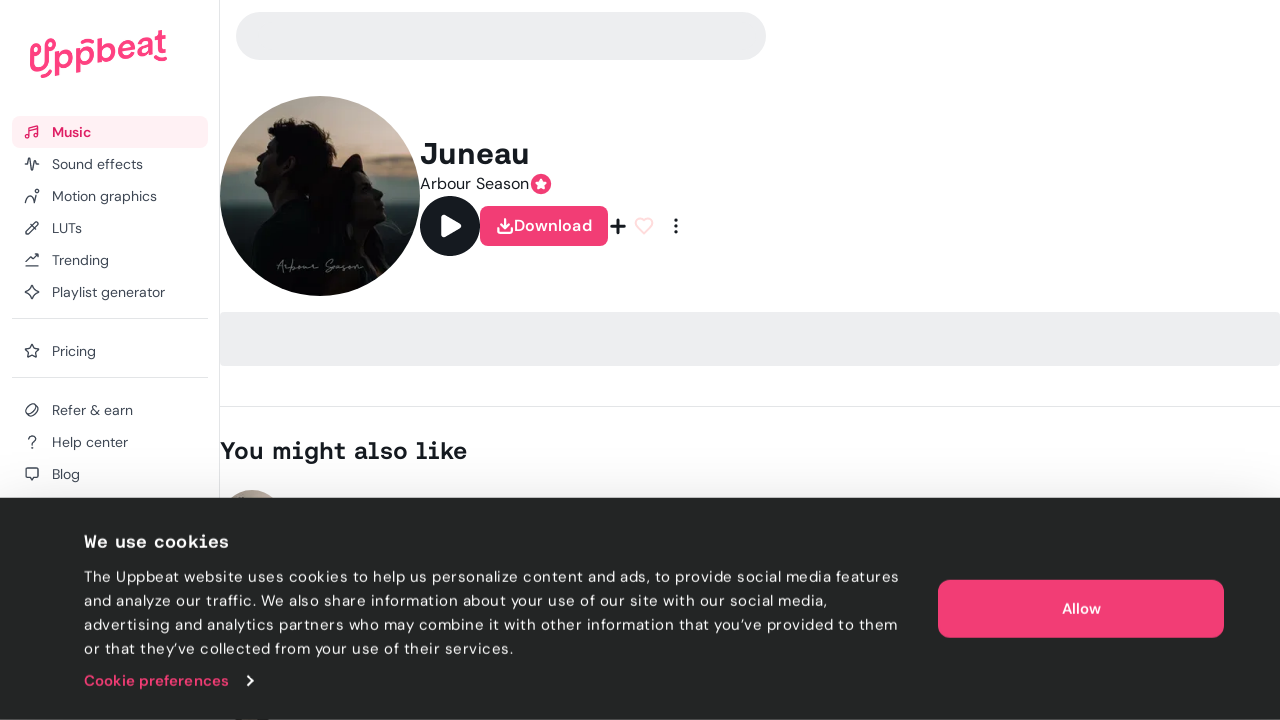

--- FILE ---
content_type: text/html; charset=utf-8
request_url: https://uppbeat.io/track/arbour-season/juneau
body_size: 74319
content:
<!DOCTYPE html><html lang="en" data-sentry-element="Html" data-sentry-component="Document" data-sentry-source-file="_document.page.tsx"><head data-sentry-element="Head" data-sentry-source-file="_document.page.tsx"><meta charSet="utf-8" data-sentry-element="meta" data-sentry-source-file="_app.page.tsx" data-next-head=""/><meta charSet="utf-8" data-sentry-element="meta" data-sentry-source-file="_document.page.tsx"/><meta name="viewport" content="width=device-width, height=device-height, initial-scale=1.0" data-sentry-element="meta" data-sentry-source-file="_app.page.tsx" data-next-head=""/><meta name="theme-color" content="#F23D75" data-sentry-element="meta" data-sentry-source-file="_app.page.tsx" data-next-head=""/><meta property="og:type" content="website" data-sentry-element="meta" data-sentry-source-file="_app.page.tsx" data-next-head=""/><meta property="fb:app_id" content="141409067700997" data-sentry-element="meta" data-sentry-source-file="_app.page.tsx" data-next-head=""/><meta property="og:image" content="https://cdn.uppbeat.io/images-2025/og_landscape_2000_1046.jpg" data-sentry-element="meta" data-sentry-source-file="_app.page.tsx" data-next-head=""/><meta property="og:image:width" content="2000" data-sentry-element="meta" data-sentry-source-file="_app.page.tsx" data-next-head=""/><meta property="og:image:height" content="1046" data-sentry-element="meta" data-sentry-source-file="_app.page.tsx" data-next-head=""/><meta property="og:url" content="https://uppbeat.io/" data-sentry-element="meta" data-sentry-source-file="_app.page.tsx" data-next-head=""/><meta name="twitter:card" content="summary_large_image" data-sentry-element="meta" data-sentry-source-file="_app.page.tsx" data-next-head=""/><meta name="twitter:site" content="@UppbeatOfficial" data-sentry-element="meta" data-sentry-source-file="_app.page.tsx" data-next-head=""/><meta name="twitter:image" content="https://cdn.uppbeat.io/images-2025/og_landscape_2000_1046.jpg" data-sentry-element="meta" data-sentry-source-file="_app.page.tsx" data-next-head=""/><meta name="twitter:image:alt" content="Uppbeat" data-sentry-element="meta" data-sentry-source-file="_app.page.tsx" data-next-head=""/><link rel="canonical" href="https://uppbeat.io/track/arbour-season/juneau" data-next-head=""/><title data-next-head="">Juneau by Arbour Season • Uppbeat</title><meta name="description" content="Browse Emotional and Sad copyright-free music from Arbour Season that&#x27;s perfect for Wedding content. Download &#x27;Juneau&#x27; now on Uppbeat." data-sentry-element="meta" data-sentry-source-file="index.tsx" data-next-head=""/><meta property="og:title" content="Juneau by Arbour Season • Uppbeat" data-sentry-element="meta" data-sentry-source-file="index.tsx" data-next-head=""/><meta property="og:description" content="Browse Emotional and Sad copyright-free music from Arbour Season that&#x27;s perfect for Wedding content. Download &#x27;Juneau&#x27; now on Uppbeat." data-sentry-element="meta" data-sentry-source-file="index.tsx" data-next-head=""/><meta property="og:image" content="https://cdn.uppbeat.io/images-2025/og_landscape_2000_1046.jpg" data-sentry-element="meta" data-sentry-source-file="index.tsx" data-next-head=""/><meta property="og:site_name" content="Uppbeat" data-sentry-element="meta" data-sentry-source-file="index.tsx" data-next-head=""/><meta name="twitter:title" content="Juneau by Arbour Season • Uppbeat" data-sentry-element="meta" data-sentry-source-file="index.tsx" data-next-head=""/><meta name="twitter:description" content="Browse Emotional and Sad copyright-free music from Arbour Season that&#x27;s perfect for Wedding content. Download &#x27;Juneau&#x27; now on Uppbeat." data-sentry-element="meta" data-sentry-source-file="index.tsx" data-next-head=""/><link rel="apple-touch-icon" href="https://cdn.uppbeat.io/images/logo/apple-touch-icon.png"/><link rel="preconnect" href="https://fastly-f.uppbeat.io/" crossorigin="anonymous"/><link data-next-font="" rel="preconnect" href="/" crossorigin="anonymous"/><link rel="preload" href="https://fastly-f.uppbeat.io/_next/static/css/70161035968b8660.css?dpl=dpl_3xsfaANsmBeZvLwWfVuMvH91Qv93" as="style"/><link rel="preload" as="image" imageSrcSet="https://cdn.uppbeat.io/images/logo/uppbeat-logo-symbol.png?width=32&amp;quality=85 1x, https://cdn.uppbeat.io/images/logo/uppbeat-logo-symbol.png?width=64&amp;quality=85 2x" data-next-head=""/><link rel="preload" as="image" imageSrcSet="https://cdn.uppbeat.io/images/logo/uppbeat-logo-symbol.png?width=32&amp;quality=85 1x, https://cdn.uppbeat.io/images/logo/uppbeat-logo-symbol.png?width=48&amp;quality=85 2x" data-next-head=""/><script type="application/ld+json" data-next-head="">{"@context":"https://schema.org","url":"https://uppbeat.io/track/arbour-season/juneau","@type":"MusicRecording","name":"Juneau","byArtist":{"@type":"MusicGroup","name":"Arbour Season","url":"https://uppbeat.io/browse/artist/arbour-season"},"duration":"PT3M10S","image":"https://cdn.uppbeat.io/images/Arbour-Season_Avatar-Uppbeat_4061808770306292.jpg","keywords":"Wedding, Folk, Ballad"}</script><link rel="preload" as="image" imageSrcSet="https://cdn.uppbeat.io/images/logo/uppbeat-logo.png?width=256&amp;quality=85 1x, https://cdn.uppbeat.io/images/logo/uppbeat-logo.png?width=384&amp;quality=85 2x" data-next-head=""/><script id="initial-theme">(function(){try{const theme=localStorage.getItem('theme');const prefersDarkMode=window.matchMedia('(prefers-color-scheme: dark)',).matches;
        if(!theme){if(prefersDarkMode){document.documentElement.classList.add('theme-dark')}else{document.documentElement.classList.add('theme-light')} return}
        document.documentElement.classList.add('theme-'+theme)}catch(e){}})()</script><script id="referral">
            {
              if (window.location.search.includes('ps_xid=') && window.location.search.includes('ps_partner_key=')) {
                const ps_xid = window.location.search.split('ps_xid=')[1].split('&')[0];
                document.cookie = 'ps_xid=' + ps_xid + '; path=/; max-age=31536000; SameSite=Lax; domain=.' + window.location.hostname;
                const ps_partner_key = window.location.search.split('ps_partner_key=')[1].split('&')[0];
                document.cookie = 'ps_partner_key=' + ps_partner_key + '; path=/; max-age=31536000; SameSite=Lax; domain=.' + window.location.hostname;
              }

              if (window.location.search.includes('coupon=')) {
                const coupon = window.location.search.split('coupon=')[1].split('&')[0];
                const domain = window.location.hostname;
                document.cookie = 'coupon=' + coupon + '; path=/; max-age=31536000; SameSite=Lax; domain=' + domain;
              }
            }
          </script><script id="initial-logged-in">(function(){try{
            if(document.cookie && document.cookie.indexOf('isLoggedIn=true') > -1) {
              document.documentElement.classList.add("initial-logged-in") } else {
              document.documentElement.classList.add("initial-logged-out");
            }
            }catch(err){
              document.documentElement.classList.add("initial-logged-out");
            }})()</script><script id="Cookiebot" type="text/javascript" src="https://consent.cookiebot.com/uc.js" data-cbid="4f54e65f-9ea0-4ce9-aff6-f5e8400c395b"></script><script id="gtag-init" data-cookieconsent="ignore" data-sentry-element="Script" data-sentry-source-file="GTag.tsx" data-nscript="beforeInteractive">
          window.dataLayer = window.dataLayer || [];
          function gtag() {
            dataLayer.push(arguments);
          }
          gtag("consent", "default", {
            ad_personalization: "denied",
            ad_storage: "denied",
            ad_user_data: "denied",
            analytics_storage: "denied",
            functionality_storage: "granted",
            personalization_storage: "granted",
            security_storage: "granted",
            wait_for_update: 500,
          });
          gtag("set", "ads_data_redaction", true);
          gtag("set", "url_passthrough", true);</script><script id="fb-pixel" data-pixel-id="1466113720994443" data-sentry-element="Script" data-sentry-component="FacebookPixel" data-sentry-source-file="FacebookPixel.tsx" data-nscript="beforeInteractive">!function(f,b,e,v,n,t,s)
      {if(f.fbq)return;n=f.fbq=function(){n.callMethod?
      n.callMethod.apply(n,arguments):n.queue.push(arguments)};
      if(!f._fbq)f._fbq=n;n.push=n;n.loaded=!0;n.version='2.0';
      n.queue=[];t=b.createElement(e);t.async=!0;
      t.src=v;s=b.getElementsByTagName(e)[0];
      s.parentNode.insertBefore(t,s)}(window, document,'script',
      'https://connect.facebook.net/en_US/fbevents.js');
      fbq('init', '1466113720994443');</script><link rel="stylesheet" href="https://fastly-f.uppbeat.io/_next/static/css/70161035968b8660.css?dpl=dpl_3xsfaANsmBeZvLwWfVuMvH91Qv93" data-n-g=""/><noscript data-n-css=""></noscript><script defer="" noModule="" src="https://fastly-f.uppbeat.io/_next/static/chunks/polyfills-42372ed130431b0a.js?dpl=dpl_3xsfaANsmBeZvLwWfVuMvH91Qv93"></script><script src="https://fastly-y.uppbeat.io/static/js/twemoji.min.js" data-sentry-element="Script" data-sentry-source-file="_document.page.tsx" defer="" data-nscript="beforeInteractive"></script><script src="https://fastly-f.uppbeat.io/_next/static/chunks/webpack-4693cf71f5a54878.js?dpl=dpl_3xsfaANsmBeZvLwWfVuMvH91Qv93" defer=""></script><script src="https://fastly-f.uppbeat.io/_next/static/chunks/framework-11dccb5f65ded89f.js?dpl=dpl_3xsfaANsmBeZvLwWfVuMvH91Qv93" defer=""></script><script src="https://fastly-f.uppbeat.io/_next/static/chunks/main-0b2cd481b84f92ce.js?dpl=dpl_3xsfaANsmBeZvLwWfVuMvH91Qv93" defer=""></script><script src="https://fastly-f.uppbeat.io/_next/static/chunks/pages/_app-3bd390cbd5b131b1.js?dpl=dpl_3xsfaANsmBeZvLwWfVuMvH91Qv93" defer=""></script><script src="https://fastly-f.uppbeat.io/_next/static/chunks/7440-736fff040bdaa233.js?dpl=dpl_3xsfaANsmBeZvLwWfVuMvH91Qv93" defer=""></script><script src="https://fastly-f.uppbeat.io/_next/static/chunks/628-7d69fbbe6801b612.js?dpl=dpl_3xsfaANsmBeZvLwWfVuMvH91Qv93" defer=""></script><script src="https://fastly-f.uppbeat.io/_next/static/chunks/1312-2d87ad8fbba326b6.js?dpl=dpl_3xsfaANsmBeZvLwWfVuMvH91Qv93" defer=""></script><script src="https://fastly-f.uppbeat.io/_next/static/chunks/4101-9ccc80f2cf27bacc.js?dpl=dpl_3xsfaANsmBeZvLwWfVuMvH91Qv93" defer=""></script><script src="https://fastly-f.uppbeat.io/_next/static/chunks/5274-4d8048ae55789ce3.js?dpl=dpl_3xsfaANsmBeZvLwWfVuMvH91Qv93" defer=""></script><script src="https://fastly-f.uppbeat.io/_next/static/chunks/8688-e64e3c23a8395856.js?dpl=dpl_3xsfaANsmBeZvLwWfVuMvH91Qv93" defer=""></script><script src="https://fastly-f.uppbeat.io/_next/static/chunks/7295-7bfbbd9b604cdb98.js?dpl=dpl_3xsfaANsmBeZvLwWfVuMvH91Qv93" defer=""></script><script src="https://fastly-f.uppbeat.io/_next/static/chunks/5927-3b3f70ee66ad22a5.js?dpl=dpl_3xsfaANsmBeZvLwWfVuMvH91Qv93" defer=""></script><script src="https://fastly-f.uppbeat.io/_next/static/chunks/8779-d5a114af0bacb8ea.js?dpl=dpl_3xsfaANsmBeZvLwWfVuMvH91Qv93" defer=""></script><script src="https://fastly-f.uppbeat.io/_next/static/chunks/6782-79142649a88422a5.js?dpl=dpl_3xsfaANsmBeZvLwWfVuMvH91Qv93" defer=""></script><script src="https://fastly-f.uppbeat.io/_next/static/chunks/4645-d915ea374cf5b757.js?dpl=dpl_3xsfaANsmBeZvLwWfVuMvH91Qv93" defer=""></script><script src="https://fastly-f.uppbeat.io/_next/static/chunks/8231-6c56b9a7c2431998.js?dpl=dpl_3xsfaANsmBeZvLwWfVuMvH91Qv93" defer=""></script><script src="https://fastly-f.uppbeat.io/_next/static/chunks/5201-c7721a383e97a99e.js?dpl=dpl_3xsfaANsmBeZvLwWfVuMvH91Qv93" defer=""></script><script src="https://fastly-f.uppbeat.io/_next/static/chunks/pages/track/%5BartistSlug%5D/%5BtrackSlug%5D-52a73c7d8ce3956c.js?dpl=dpl_3xsfaANsmBeZvLwWfVuMvH91Qv93" defer=""></script><script src="https://fastly-f.uppbeat.io/_next/static/iYH1lMPmD7ROAo-lyl7Sk/_buildManifest.js?dpl=dpl_3xsfaANsmBeZvLwWfVuMvH91Qv93" defer=""></script><script src="https://fastly-f.uppbeat.io/_next/static/iYH1lMPmD7ROAo-lyl7Sk/_ssgManifest.js?dpl=dpl_3xsfaANsmBeZvLwWfVuMvH91Qv93" defer=""></script></head><body class="font-sans"><noscript><div data-banner-id="javascript-disabled-banner" class="bg-yellow-50 dark:bg-yellow-500 py-2 px-4 text-center text-yellow-950 dark:text-yellow-950 flex justify-between items-center border-b border-yellow-950/10 dark:border-yellow-950"><div class="mx-auto flex w-full items-center justify-between pr-6 sm:container sm:w-auto sm:justify-center sm:pr-0"><div class="~text-sm/base m-0 w-full text-balance text-left font-sans">If you&#x27;re seeing this message, that means JavaScript has been disabled on your browser. To browse Uppbeat, please enable JavaScript.</div></div></div></noscript><div class="app"><link rel="preload" as="image" imageSrcSet="https://cdn.uppbeat.io/images/logo/uppbeat-logo-symbol.png?width=32&amp;quality=85 1x, https://cdn.uppbeat.io/images/logo/uppbeat-logo-symbol.png?width=64&amp;quality=85 2x"/><link rel="preload" as="image" imageSrcSet="https://cdn.uppbeat.io/images/logo/uppbeat-logo.png?width=256&amp;quality=85 1x, https://cdn.uppbeat.io/images/logo/uppbeat-logo.png?width=384&amp;quality=85 2x"/><link rel="preload" as="image" imageSrcSet="https://cdn.uppbeat.io/images/logo/uppbeat-logo-symbol.png?width=32&amp;quality=85 1x, https://cdn.uppbeat.io/images/logo/uppbeat-logo-symbol.png?width=48&amp;quality=85 2x"/><div id="__next"><!--$--><!--/$--><style>
:root {
  --bprogress-color: #F23D75;
  --bprogress-height: 2px;
  --bprogress-spinner-size: 18px;
  --bprogress-spinner-animation-duration: 400ms;
  --bprogress-spinner-border-size: 2px;
  --bprogress-box-shadow: 0 0 10px #F23D75, 0 0 5px #F23D75;
  --bprogress-z-index: 99999;
  --bprogress-spinner-top: 15px;
  --bprogress-spinner-bottom: auto;
  --bprogress-spinner-right: 15px;
  --bprogress-spinner-left: auto;
}

.bprogress {
  width: 0;
  height: 0;
  pointer-events: none;
  z-index: var(--bprogress-z-index);
}

.bprogress .bar {
  background: var(--bprogress-color);
  position: fixed;
  z-index: var(--bprogress-z-index);
  top: 0;
  left: 0;
  width: 100%;
  height: var(--bprogress-height);
}

/* Fancy blur effect */
.bprogress .peg {
  display: block;
  position: absolute;
  right: 0;
  width: 100px;
  height: 100%;
  box-shadow: var(--bprogress-box-shadow);
  opacity: 1.0;
  transform: rotate(3deg) translate(0px, -4px);
}

/* Remove these to get rid of the spinner */
.bprogress .spinner {
  display: block;
  position: fixed;
  z-index: var(--bprogress-z-index);
  top: var(--bprogress-spinner-top);
  bottom: var(--bprogress-spinner-bottom);
  right: var(--bprogress-spinner-right);
  left: var(--bprogress-spinner-left);
}

.bprogress .spinner-icon {
  width: var(--bprogress-spinner-size);
  height: var(--bprogress-spinner-size);
  box-sizing: border-box;
  border: solid var(--bprogress-spinner-border-size) transparent;
  border-top-color: var(--bprogress-color);
  border-left-color: var(--bprogress-color);
  border-radius: 50%;
  -webkit-animation: bprogress-spinner var(--bprogress-spinner-animation-duration) linear infinite;
  animation: bprogress-spinner var(--bprogress-spinner-animation-duration) linear infinite;
}

.bprogress-custom-parent {
  overflow: hidden;
  position: relative;
}

.bprogress-custom-parent .bprogress .spinner,
.bprogress-custom-parent .bprogress .bar {
  position: absolute;
}

.bprogress .indeterminate {
  position: fixed;
  top: 0;
  left: 0;
  width: 100%;
  height: var(--bprogress-height);
  overflow: hidden;
}

.bprogress .indeterminate .inc,
.bprogress .indeterminate .dec {
  position: absolute;
  top: 0;
  height: 100%;
  background-color: var(--bprogress-color);
}

.bprogress .indeterminate .inc {
  animation: bprogress-indeterminate-increase 2s infinite;
}

.bprogress .indeterminate .dec {
  animation: bprogress-indeterminate-decrease 2s 0.5s infinite;
}

@-webkit-keyframes bprogress-spinner {
  0%   { -webkit-transform: rotate(0deg); transform: rotate(0deg); }
  100% { -webkit-transform: rotate(360deg); transform: rotate(360deg); }
}

@keyframes bprogress-spinner {
  0%   { transform: rotate(0deg); }
  100% { transform: rotate(360deg); }
}

@keyframes bprogress-indeterminate-increase {
  from { left: -5%; width: 5%; }
  to { left: 130%; width: 100%; }
}

@keyframes bprogress-indeterminate-decrease {
  from { left: -80%; width: 80%; }
  to { left: 110%; width: 10%; }
}
</style><div class="main-layout relative" data-sentry-component="MainLayout" data-sentry-source-file="MainLayout.tsx"><main class="main-content-section relative"><div class="main-layout-container App relative main-layout-grid"><section class="styles_sidebar__u14PO headerFixed:!h-dvh z-50" data-sidebar-closed="false" style="height:calc(100% - var(--sidebar-margin))"><div class="styles_sidebarTop__Puxt0"><a aria-label="Uppbeat homepage" data-sentry-element="Link" data-sentry-component="DynamicLinkRef" data-sentry-source-file="index.tsx" href="/"><img alt="Uppbeat" data-sentry-element="Image" data-sentry-component="_UBLogoSmall" data-sentry-source-file="Logo.tsx" width="26" height="40" decoding="async" data-nimg="1" class="h-auto w-[var(--logo-width)] max-w-full transition-opacity duration-75 opacity-0" style="color:transparent;--logo-width:26px;--logo-height:40px" srcSet="https://cdn.uppbeat.io/images/logo/uppbeat-logo-symbol.png?width=32&amp;quality=85 1x, https://cdn.uppbeat.io/images/logo/uppbeat-logo-symbol.png?width=64&amp;quality=85 2x" src="https://cdn.uppbeat.io/images/logo/uppbeat-logo-symbol.png?width=64&amp;quality=85"/><img alt="Uppbeat Logo" data-sentry-element="Image" data-sentry-component="_UBLogo" data-sentry-source-file="Logo.tsx" width="137" height="48" decoding="async" data-nimg="1" class="h-auto w-[var(--logo-width)] max-w-full transition-opacity duration-75" style="color:transparent;--logo-width:137px;--logo-height:48px" srcSet="https://cdn.uppbeat.io/images/logo/uppbeat-logo.png?width=256&amp;quality=85 1x, https://cdn.uppbeat.io/images/logo/uppbeat-logo.png?width=384&amp;quality=85 2x" src="https://cdn.uppbeat.io/images/logo/uppbeat-logo.png?width=384&amp;quality=85"/></a></div><div class="styles_sidebarLinks__1LrVp relative"><div class="h-full overflow-y-auto [&amp;::-webkit-scrollbar]:hidden" style="scrollbar-width:none;-ms-overflow-style:none"><div class="styles_linksGroup__gqD9Y px-3 pt-4 pb-0 first-of-type:pt-0.5"><a class="styles_sidebarLink__kJDuA styles_active__YcOUd" data-sentry-element="Link" data-sentry-source-file="index.tsx" data-sentry-component="DynamicLinkRef" href="/music"><i data-sentry-component="MusicWithIconTag" data-sentry-source-file="Music.tsx"><svg xmlns="http://www.w3.org/2000/svg" width="16" height="16" viewBox="0 0 24 24" fill="none" aria-hidden="true" class="fill-none [&amp;_path]:!fill-none size-5" data-sentry-element="svg" data-sentry-source-file="Music.tsx" data-sentry-component="_Music"><path d="M7.273 18.3919C7.273 19.8361 6.10222 21.0069 4.658 21.0069C3.21377 21.0069 2.043 19.8361 2.043 18.3919C2.043 16.9477 3.21377 15.7769 4.658 15.7769C6.10222 15.7769 7.273 16.9477 7.273 18.3919ZM7.273 18.3919V6.74592C7.273 6.35592 7.554 6.00992 7.968 5.89092L18.952 3.03492C19.596 2.84992 20.253 3.28192 20.253 3.88992V16.7619M7.522 10.1179L20.128 6.91092M20.251 16.7629C20.251 18.2071 19.0802 19.3779 17.636 19.3779C16.1918 19.3779 15.021 18.2071 15.021 16.7629C15.021 15.3187 16.1918 14.1479 17.636 14.1479C19.0802 14.1479 20.251 15.3187 20.251 16.7629Z" stroke="currentColor" stroke-width="2" stroke-miterlimit="10" stroke-linecap="round" stroke-linejoin="round" data-sentry-element="path" data-sentry-source-file="Music.tsx"></path></svg></i><span class="flex w-full items-center justify-between">Music</span></a><a class="styles_sidebarLink__kJDuA" data-sentry-element="Link" data-sentry-source-file="index.tsx" data-sentry-component="DynamicLinkRef" href="/sfx"><i data-sentry-component="SoundEffectsWithIconTag" data-sentry-source-file="SoundEffects.tsx"><svg xmlns="http://www.w3.org/2000/svg" width="16" height="16" viewBox="0 0 16 14" fill="none" aria-hidden="true" class="size-4 fill-none" data-sentry-element="svg" data-sentry-source-file="SoundEffects.tsx" data-sentry-component="_SoundEffects"><path d="M14.5976 7.0359H12.7716C12.4422 7.0359 12.1616 6.79524 12.1122 6.46924L11.5829 4.3119C11.5176 3.51924 10.3682 3.48657 10.2582 4.27457L8.6429 12.4546C8.5349 13.2286 7.41223 13.2166 7.3209 12.4406L5.83756 1.6279C5.7449 0.840569 4.6009 0.844569 4.5129 1.6319L3.48556 7.0359H1.35156" stroke="currentColor" stroke-width="1.33" stroke-linecap="round" stroke-linejoin="round" data-sentry-element="path" data-sentry-source-file="SoundEffects.tsx"></path></svg></i><span class="flex w-full items-center justify-between">Sound effects</span></a><a class="styles_sidebarLink__kJDuA" data-sentry-element="Link" data-sentry-source-file="index.tsx" data-sentry-component="DynamicLinkRef" href="/motion-graphics"><i data-sentry-component="MotionGraphicsWithIconTag" data-sentry-source-file="MotionGraphics.tsx"><svg width="24" height="24" viewBox="0 0 24 24" fill="none" xmlns="http://www.w3.org/2000/svg" aria-hidden="true" class="fill-none" data-sentry-element="svg" data-sentry-source-file="MotionGraphics.tsx" data-sentry-component="_MotionGraphics"><path d="M1.04369 21.7773C0.949348 22.3215 1.314 22.8391 1.85817 22.9334C2.40234 23.0278 2.91995 22.6631 3.01429 22.1189L2.02899 21.9481L1.04369 21.7773ZM15.483 21.9751L14.4862 22.0556C14.5259 22.5474 14.9185 22.9368 15.4106 22.9725C15.9028 23.0082 16.3475 22.6795 16.4577 22.1986L15.483 21.9751ZM18.9797 11.1966C19.1031 10.6582 18.7667 10.1218 18.2284 9.9984C17.6901 9.875 17.1537 10.2114 17.0303 10.7497L18.005 10.9731L18.9797 11.1966ZM21.968 4.48112H20.968C20.968 5.30181 20.3027 5.96712 19.482 5.96712V6.96712V7.96712C21.4073 7.96712 22.968 6.40638 22.968 4.48112H21.968ZM19.482 6.96712V5.96712C18.6613 5.96712 17.996 5.30181 17.996 4.48112H16.996H15.996C15.996 6.40638 17.5567 7.96712 19.482 7.96712V6.96712ZM16.996 4.48112H17.996C17.996 3.66042 18.6613 2.99512 19.482 2.99512V1.99512V0.995117C17.5567 0.995117 15.996 2.55585 15.996 4.48112H16.996ZM19.482 1.99512V2.99512C20.3027 2.99512 20.968 3.66042 20.968 4.48112H21.968H22.968C22.968 2.55585 21.4073 0.995117 19.482 0.995117V1.99512ZM2.02899 21.9481C3.01429 22.1189 3.01426 22.1192 3.01422 22.1193C3.01422 22.1193 3.0142 22.1195 3.01419 22.1195C3.01419 22.1196 3.01421 22.1194 3.01425 22.1192C3.01434 22.1187 3.01454 22.1176 3.01484 22.1159C3.01544 22.1125 3.01646 22.1068 3.01792 22.0988C3.02083 22.0828 3.02545 22.0578 3.03186 22.0244C3.04469 21.9575 3.06462 21.857 3.09213 21.7276C3.14719 21.4687 3.2324 21.0954 3.35149 20.646C3.59064 19.7438 3.96188 18.5523 4.49171 17.3708C5.0254 16.1806 5.69593 15.0551 6.50988 14.24C7.31173 13.4369 8.20777 12.9751 9.24399 12.9751V11.9751V10.9751C7.53721 10.9751 6.15988 11.7599 5.0946 12.8268C4.04143 13.8816 3.25109 15.2494 2.66678 16.5525C2.0786 17.8642 1.67472 19.166 1.41824 20.1336C1.28953 20.6193 1.19679 21.0251 1.13587 21.3116C1.10539 21.4549 1.08282 21.5686 1.06763 21.6478C1.06004 21.6874 1.05429 21.7184 1.05032 21.7402C1.04834 21.7511 1.0468 21.7597 1.0457 21.7659C1.04514 21.769 1.0447 21.7715 1.04437 21.7734C1.0442 21.7744 1.04406 21.7752 1.04395 21.7758C1.04389 21.7761 1.04383 21.7765 1.0438 21.7767C1.04374 21.777 1.04369 21.7773 2.02899 21.9481ZM9.24399 11.9751V12.9751C10.2526 12.9751 11.0674 13.4252 11.7655 14.2047C12.4818 15.0047 13.0381 16.1174 13.4573 17.3074C13.8728 18.4868 14.1316 19.6777 14.2864 20.5814C14.3634 21.0312 14.4138 21.4049 14.4448 21.6641C14.4602 21.7936 14.4708 21.8942 14.4774 21.9611C14.4808 21.9946 14.4831 22.0196 14.4845 22.0355C14.4852 22.0435 14.4857 22.0492 14.486 22.0526C14.4861 22.0543 14.4862 22.0554 14.4863 22.0559C14.4863 22.0561 14.4863 22.0562 14.4863 22.0562C14.4863 22.0561 14.4863 22.056 14.4863 22.056C14.4862 22.0558 14.4862 22.0556 15.483 21.9751C16.4798 21.8947 16.4797 21.8944 16.4797 21.894C16.4797 21.8939 16.4797 21.8935 16.4796 21.8932C16.4796 21.8925 16.4795 21.8917 16.4794 21.8907C16.4793 21.8888 16.4791 21.8863 16.4788 21.8832C16.4783 21.8769 16.4775 21.8683 16.4765 21.8573C16.4746 21.8354 16.4717 21.8043 16.4678 21.7645C16.4599 21.6849 16.4478 21.5707 16.4306 21.4268C16.3963 21.1391 16.3412 20.7316 16.2577 20.2438C16.0914 19.2725 15.8089 17.9635 15.3437 16.6428C14.8822 15.3328 14.2182 13.9456 13.2554 12.8705C12.2744 11.775 10.9514 10.9751 9.24399 10.9751V11.9751ZM15.483 21.9751L16.4577 22.1986L18.9797 11.1966L18.005 10.9731L17.0303 10.7497L14.5083 21.7517L15.483 21.9751Z" fill="currentColor" data-sentry-element="path" data-sentry-source-file="MotionGraphics.tsx"></path></svg></i><span class="flex w-full items-center justify-between">Motion graphics</span></a><a class="styles_sidebarLink__kJDuA" data-sentry-element="Link" data-sentry-source-file="index.tsx" data-sentry-component="DynamicLinkRef" href="/luts"><i data-sentry-component="LutsWithIconTag" data-sentry-source-file="Luts.tsx"><svg xmlns="http://www.w3.org/2000/svg" width="16" height="16" viewBox="0 0 16 16" fill="none" aria-hidden="true" class="size-4 fill-none" data-sentry-element="svg" data-sentry-source-file="Luts.tsx" data-sentry-component="_Luts"><path d="M6.85811 4.38331L11.6381 9.16331M13.5274 5.02464L4.75545 13.7966C4.63011 13.922 4.46078 13.992 4.28411 13.992H2.68678C2.31945 13.992 2.02078 13.6946 2.02011 13.3273L2.01611 11.7833C2.01611 11.606 2.08611 11.4353 2.21145 11.31L11.0121 2.50864C11.7068 1.81397 12.8334 1.81397 13.5281 2.50864C14.2228 3.20331 14.2221 4.32997 13.5274 5.02464Z" stroke="currentColor" stroke-width="1.33" stroke-linecap="round" stroke-linejoin="round" data-sentry-element="path" data-sentry-source-file="Luts.tsx"></path></svg></i><span class="flex w-full items-center justify-between">LUTs</span></a><a class="styles_sidebarLink__kJDuA" data-sentry-element="Link" data-sentry-source-file="index.tsx" data-sentry-component="DynamicLinkRef" href="/browse/trending"><i data-sentry-component="TrendingWithIconTag" data-sentry-source-file="Trending.tsx"><svg xmlns="http://www.w3.org/2000/svg" width="16" height="16" viewBox="0 0 16 16" fill="none" aria-hidden="true" class="size-4 fill-none" data-sentry-element="svg" data-sentry-source-file="Trending.tsx" data-sentry-component="_Trending"><path d="M2.03091 13.9501H14.0022M2.01758 9.44146L6.33691 5.12213C6.60091 4.85813 7.03024 4.86213 7.28891 5.13146L8.56825 6.46146C8.82758 6.7308 9.25558 6.7348 9.52024 6.4708L13.1929 2.79813M11.3329 2.0228H13.4189C13.7389 2.0228 14.0009 2.2848 14.0009 2.6048V4.68813" stroke="currentColor" stroke-width="1.33" stroke-miterlimit="10" stroke-linecap="round" data-sentry-element="path" data-sentry-source-file="Trending.tsx"></path></svg></i><span class="flex w-full items-center justify-between">Trending</span></a><a class="styles_sidebarLink__kJDuA" data-sentry-element="Link" data-sentry-source-file="index.tsx" data-sentry-component="DynamicLinkRef" href="/ai-playlist-generator"><i data-sentry-component="AIPGWithIconTag" data-sentry-source-file="AIPG.tsx"><svg xmlns="http://www.w3.org/2000/svg" width="16" height="16" viewBox="0 0 16 16" fill="none" aria-hidden="true" class="size-4 fill-none" data-sentry-element="svg" data-sentry-source-file="AIPG.tsx" data-sentry-component="_AIPG"><g clip-path="url(#clip0_3848_4112)" data-sentry-element="g" data-sentry-source-file="AIPG.tsx"><path d="M7.52911 1.74061C6.88978 3.79261 5.36378 6.37728 1.73044 7.49661C1.25644 7.64261 1.22978 8.31861 1.70378 8.46594C3.76844 9.10728 6.44244 10.6339 7.52778 14.2699C7.66911 14.7439 8.32644 14.7793 8.48044 14.3086C9.14044 12.2866 10.6838 9.64928 14.2924 8.48528C14.7684 8.33194 14.7744 7.66661 14.2971 7.51728C12.2744 6.88594 9.60044 5.37061 8.48444 1.73194C8.33844 1.25528 7.67778 1.26528 7.52911 1.74061Z" stroke="currentColor" stroke-width="1.33" stroke-miterlimit="10" stroke-linecap="round" data-sentry-element="path" data-sentry-source-file="AIPG.tsx"></path></g><defs data-sentry-element="defs" data-sentry-source-file="AIPG.tsx"><clipPath id="clip0_3848_4112" data-sentry-element="clipPath" data-sentry-source-file="AIPG.tsx"><rect width="16" height="16" fill="white" data-sentry-element="rect" data-sentry-source-file="AIPG.tsx"></rect></clipPath></defs></svg></i><span class="flex w-full items-center justify-between">Playlist generator</span></a><div data-orientation="horizontal" role="none" class="shrink-0 bg-gray-150 dark:bg-gray-800 h-px w-full mt-2.5"></div></div><div class="styles_linksGroup__gqD9Y px-3 pt-4 pb-0 first-of-type:pt-0.5"><a class="styles_sidebarLink__kJDuA" data-sentry-element="Link" data-sentry-source-file="index.tsx" data-sentry-component="DynamicLinkRef" href="/pricing"><i data-sentry-component="PricingWithIconTag" data-sentry-source-file="Pricing.tsx"><svg xmlns="http://www.w3.org/2000/svg" width="24" height="24" viewBox="0 0 24 24" fill="none" stroke="currentColor" stroke-width="2" stroke-linecap="round" stroke-linejoin="round" class="lucide lucide-star size-4 fill-none" aria-hidden="true" data-sentry-element="Star" data-sentry-source-file="Pricing.tsx" data-sentry-component="_Pricing"><path d="M11.525 2.295a.53.53 0 0 1 .95 0l2.31 4.679a2.123 2.123 0 0 0 1.595 1.16l5.166.756a.53.53 0 0 1 .294.904l-3.736 3.638a2.123 2.123 0 0 0-.611 1.878l.882 5.14a.53.53 0 0 1-.771.56l-4.618-2.428a2.122 2.122 0 0 0-1.973 0L6.396 21.01a.53.53 0 0 1-.77-.56l.881-5.139a2.122 2.122 0 0 0-.611-1.879L2.16 9.795a.53.53 0 0 1 .294-.906l5.165-.755a2.122 2.122 0 0 0 1.597-1.16z"></path></svg></i><span class="flex w-full items-center justify-between">Pricing</span></a><div data-orientation="horizontal" role="none" class="shrink-0 bg-gray-150 dark:bg-gray-800 h-px w-full mt-2.5"></div></div><div class="styles_linksGroup__gqD9Y !hidden px-3 pt-4 pb-0 first-of-type:pt-0.5"></div><div class="styles_linksGroup__gqD9Y px-3 pt-4 pb-0 first-of-type:pt-0.5"><a class="styles_sidebarLink__kJDuA" data-sentry-element="Link" data-sentry-source-file="index.tsx" data-sentry-component="DynamicLinkRef" href="/refer-and-earn"><i data-sentry-component="ReferWithIconTag" data-sentry-source-file="Refer.tsx"><svg xmlns="http://www.w3.org/2000/svg" width="16" height="16" viewBox="0 0 16 16" fill="none" aria-hidden="true" class="size-4 fill-none" data-sentry-element="svg" data-sentry-source-file="Refer.tsx" data-sentry-component="_Refer"><path d="M11.0991 2.54974C12.4974 3.94808 11.7106 7.00204 9.34166 9.37096C6.97274 11.7399 3.91878 12.5267 2.52044 11.1284C1.1221 9.73002 1.90892 6.67605 4.27784 4.30713C6.64676 1.93821 9.70072 1.1514 11.0991 2.54974ZM11.0991 2.54974L13.2887 4.73878C14.6874 6.13744 13.9007 9.19144 11.5314 11.5601C9.16202 13.9288 6.10869 14.7154 4.71002 13.3174L2.40602 11.0134" stroke="currentColor" stroke-width="1.33" stroke-miterlimit="10" data-sentry-element="path" data-sentry-source-file="Refer.tsx"></path></svg></i><span class="flex w-full items-center justify-between">Refer &amp; earn</span></a><a class="styles_sidebarLink__kJDuA" data-sentry-element="Link" data-sentry-source-file="index.tsx" data-sentry-component="DynamicLinkRef" href="/help-center"><i data-sentry-component="HelpWithIconTag" data-sentry-source-file="Help.tsx"><svg xmlns="http://www.w3.org/2000/svg" width="16" height="16" viewBox="0 0 16 16" fill="none" aria-hidden="true" class="size-4 fill-none" data-sentry-element="svg" data-sentry-source-file="Help.tsx" data-sentry-component="_Help"><path d="M4.6665 4.98268C4.6665 4.98268 5.21717 2.40668 7.47517 2.05734C9.5325 1.73934 11.7052 2.74801 11.7425 4.98268C11.7738 6.81401 9.0145 8.06468 8.3905 9.23468C8.1425 9.70001 8.1505 11.046 8.1505 11.046" stroke="currentColor" stroke-width="1.33" stroke-miterlimit="10" stroke-linecap="round" data-sentry-element="path" data-sentry-source-file="Help.tsx"></path><ellipse cx="8.16813" cy="13.8867" rx="0.666667" ry="0.666667" fill="currentColor" stroke="currentColor" stroke-width="0.5" stroke-miterlimit="10" stroke-linecap="round" data-sentry-element="ellipse" data-sentry-source-file="Help.tsx"></ellipse></svg></i><span class="flex w-full items-center justify-between">Help center</span></a><a class="styles_sidebarLink__kJDuA" data-sentry-element="Link" data-sentry-source-file="index.tsx" data-sentry-component="DynamicLinkRef" href="/blog"><i data-sentry-component="BlogWithIconTag" data-sentry-source-file="Blog.tsx"><svg xmlns="http://www.w3.org/2000/svg" width="16" height="16" viewBox="0 0 16 16" fill="none" aria-hidden="true" class="size-4 fill-none" data-sentry-element="svg" data-sentry-source-file="Blog.tsx" data-sentry-component="_Blog"><path d="M12.6727 2.01788H3.37874C2.64208 2.01788 2.04541 2.61455 2.04541 3.35122V10.0039C2.04541 10.7406 2.64208 11.3372 3.37874 11.3372H6.31741L8.02008 13.9979L9.69341 11.3372H12.6721C13.4087 11.3372 14.0054 10.7406 14.0054 10.0039V3.35122C14.0054 2.61455 13.4087 2.01788 12.6721 2.01788H12.6727Z" stroke="currentColor" stroke-width="1.33" stroke-linejoin="round" data-sentry-element="path" data-sentry-source-file="Blog.tsx"></path></svg></i><span class="flex w-full items-center justify-between">Blog</span></a></div></div></div><div class="flew-row flex w-full sidebarVisible:flex-col-reverse items-center sidebarVisible:justify-start justify-between px-4 py-5 sidebarVisible:[[data-sidebar-closed=false]_&amp;]:flex-row headerFixed:[[data-sidebar-closed=true]_&amp;]:flex-col-reverse"><button class="items-center justify-center gap-2 whitespace-nowrap font-sans transition-colors focus-visible:outline-none focus-visible:ring-2 focus-visible:ring-uppbeat focus-visible:ring-offset-2 enabled:cursor-pointer disabled:cursor-not-allowed disabled:opacity-50 dark:focus-visible:ring-offset-gray-950 !border-transparent bg-transparent font-semibold text-gray-950 hover:border-gray-50 hover:bg-gray-50 disabled:hover:border-transparent disabled:hover:bg-transparent dark:text-white dark:hover:border-gray-900 dark:hover:bg-gray-900 h-8 w-8 rounded-full border-none transition-scale active:scale-[0.97] disabled:scale-100 text-base sidebarVisible:inline-flex hidden flex-shrink-0" type="button" aria-label="Collapse sidebar" data-state="closed" data-sentry-element="TooltipPrimitive.Trigger" data-sentry-source-file="index.tsx"><svg xmlns="http://www.w3.org/2000/svg" width="24" height="24" viewBox="0 0 24 24" fill="none" stroke="currentColor" stroke-width="2" stroke-linecap="round" stroke-linejoin="round" class="lucide lucide-chevrons-left size-4 fill-none transition-transform duration-300" aria-hidden="true"><path d="m11 17-5-5 5-5"></path><path d="m18 17-5-5 5-5"></path></svg></button><button class="inline-flex items-center justify-center gap-2 whitespace-nowrap font-sans transition-colors focus-visible:outline-none focus-visible:ring-2 focus-visible:ring-uppbeat focus-visible:ring-offset-2 enabled:cursor-pointer disabled:cursor-not-allowed disabled:opacity-50 dark:focus-visible:ring-offset-gray-950 !border-transparent bg-transparent font-semibold text-gray-950 hover:border-gray-50 hover:bg-gray-50 disabled:hover:border-transparent disabled:hover:bg-transparent dark:text-white dark:hover:border-gray-900 dark:hover:bg-gray-900 h-8 w-8 rounded-full border-none transition-scale active:scale-[0.97] disabled:scale-100 text-base active:!bg-transparent active:!border-transparent relative flex-shrink-0 overflow-hidden" type="button" aria-label="Toggle theme" data-sentry-element="Button" data-sentry-source-file="index.tsx" data-state="closed"><div class="-translate-x-1/2 absolute top-1/2 left-1/2 flex items-center justify-center transition-all duration-300 -translate-y-1/2 opacity-100 dark:translate-y-12 dark:opacity-10" data-sentry-component="ThemeIcon" data-sentry-source-file="ThemeIcon.tsx"><svg xmlns="http://www.w3.org/2000/svg" width="24" height="24" viewBox="0 0 24 24" fill="none" stroke="currentColor" stroke-width="2" stroke-linecap="round" stroke-linejoin="round" class="lucide lucide-sun size-4 fill-none" aria-hidden="true" data-sentry-element="SunIcon" data-sentry-source-file="index.tsx"><circle cx="12" cy="12" r="4"></circle><path d="M12 2v2"></path><path d="M12 20v2"></path><path d="m4.93 4.93 1.41 1.41"></path><path d="m17.66 17.66 1.41 1.41"></path><path d="M2 12h2"></path><path d="M20 12h2"></path><path d="m6.34 17.66-1.41 1.41"></path><path d="m19.07 4.93-1.41 1.41"></path></svg></div><div class="-translate-x-1/2 absolute top-1/2 left-1/2 flex items-center justify-center transition-all duration-300 dark:-translate-y-1/2 translate-y-12 opacity-10 dark:opacity-100" data-sentry-component="ThemeIcon" data-sentry-source-file="ThemeIcon.tsx"><svg xmlns="http://www.w3.org/2000/svg" width="24" height="24" viewBox="0 0 24 24" fill="none" stroke="currentColor" stroke-width="2" stroke-linecap="round" stroke-linejoin="round" class="lucide lucide-moon-star size-4 fill-none" aria-hidden="true" data-sentry-element="MoonStar" data-sentry-source-file="index.tsx"><path d="M12 3a6 6 0 0 0 9 9 9 9 0 1 1-9-9"></path><path d="M20 3v4"></path><path d="M22 5h-4"></path></svg></div></button><a href="https://discord.gg/q5xaCqhGFC" target="_blank" rel="noreferrer" class="gap-1 rounded-full text-gray-800 text-sm hover:bg-gray-50 dark:text-white dark:hover:bg-gray-900 sidebarVisible:[[data-sidebar-closed=false]_&amp;]:ml-auto flex h-7 items-center justify-center px-3 py-1" data-state="closed" data-sentry-element="TooltipPrimitive.Trigger" data-sentry-source-file="index.tsx"><svg xmlns="http://www.w3.org/2000/svg" width="34" height="26" viewBox="0 0 34 26" fill="none" class="size-4" data-sentry-element="svg" data-sentry-component="_Discord" data-sentry-source-file="Discord.tsx"><path d="M28.368 2.40564C26.2769 1.44622 24.0356 0.739643 21.6917 0.335103C21.6493 0.326903 21.6069 0.347404 21.5837 0.385671C21.2953 0.898179 20.9755 1.56786 20.7528 2.09266C18.2312 1.71546 15.7234 1.71546 13.2537 2.09266C13.031 1.55556 12.6989 0.898179 12.4105 0.385671C12.3873 0.347404 12.3449 0.32827 12.3025 0.335103C9.96003 0.738276 7.71866 1.44485 5.62626 2.40564C5.60849 2.41247 5.59209 2.42614 5.58253 2.44254C1.33076 8.7949 0.164976 14.9915 0.736251 21.1115C0.738985 21.1416 0.755385 21.1703 0.778619 21.188C3.58443 23.249 6.30141 24.4995 8.96918 25.3277C9.01155 25.3414 9.05665 25.325 9.08398 25.2895C9.71539 24.4284 10.2771 23.5196 10.7595 22.5643C10.7882 22.5083 10.7609 22.4413 10.7021 22.4194C9.80969 22.0805 8.96098 21.6677 8.1437 21.2003C8.07947 21.1621 8.074 21.0705 8.13277 21.0254C8.30497 20.8969 8.47717 20.763 8.64118 20.6277C8.67124 20.6031 8.71224 20.5976 8.74778 20.614C14.1161 23.0645 19.9273 23.0645 25.2314 20.614C25.2669 20.5976 25.3079 20.6017 25.3394 20.6277C25.5034 20.763 25.6756 20.8983 25.8491 21.0268C25.9093 21.0705 25.9052 21.1634 25.8396 21.2017C25.0223 21.6787 24.1736 22.0832 23.2798 22.4194C23.221 22.4413 23.1964 22.5096 23.2237 22.5657C23.7157 23.5196 24.2788 24.4284 24.8979 25.2895C24.9239 25.3264 24.9704 25.3414 25.0127 25.3291C27.6928 24.4995 30.4112 23.249 33.2156 21.1894C33.2402 21.1716 33.2552 21.1443 33.258 21.1142C33.9413 14.0389 32.1127 7.89289 28.409 2.44527C28.4021 2.42614 28.3857 2.41247 28.368 2.40564ZM11.5618 17.3859C9.945 17.3859 8.61384 15.9017 8.61384 14.0799C8.61384 12.2581 9.91903 10.7739 11.5618 10.7739C13.2168 10.7739 14.5357 12.2704 14.5097 14.0799C14.5097 15.903 13.2032 17.3859 11.5618 17.3859ZM22.4611 17.3859C20.8457 17.3859 19.5132 15.9017 19.5132 14.0799C19.5132 12.2581 20.8184 10.7739 22.4611 10.7739C24.1162 10.7739 25.435 12.2704 25.4091 14.0799C25.4091 15.903 24.1162 17.3859 22.4611 17.3859Z" fill="currentColor" data-sentry-element="path" data-sentry-source-file="Discord.tsx"></path></svg><span class="sr-only sidebarVisible:[[data-sidebar-closed=false]_&amp;]:not-sr-only">Community</span></a></div><div class="ub-sidebar-bg"></div></section><div class="main-content-div @container relative" data-testid="main-content"><header class="header-main group !shadow-none sticky right-0 z-30 min-h-16 rounded-none border-none px-4 py-2 transition md:px-container md:pt-3 md:pr-3 lg:pt-4 lg:pr-4 [.sidebar-toggled_&amp;]:bg-white dark:[.sidebar-toggled_&amp;]:bg-gray-950 logged-out bg-transparent w-full" data-sentry-component="TopBarHeader" data-sentry-source-file="TopBarHeader.tsx"><div class="flex w-full items-center gap-4"><div class="block sm:hidden"><a aria-label="Uppbeat homepage" class="flex-shrink-0" data-sentry-element="Link" data-sentry-source-file="index.tsx" data-sentry-component="DynamicLinkRef" href="/"><img alt="Uppbeat" data-sentry-element="Image" data-sentry-component="_UBLogoMobile" data-sentry-source-file="Logo.tsx" width="24" height="40" decoding="async" data-nimg="1" class="h-auto w-[var(--logo-width)] max-w-full object-contain" style="color:transparent;--logo-width:24px;--logo-height:40px" srcSet="https://cdn.uppbeat.io/images/logo/uppbeat-logo-symbol.png?width=32&amp;quality=85 1x, https://cdn.uppbeat.io/images/logo/uppbeat-logo-symbol.png?width=48&amp;quality=85 2x" src="https://cdn.uppbeat.io/images/logo/uppbeat-logo-symbol.png?width=48&amp;quality=85"/></a></div><div class="flex-grow"><div class="fixed top-0 isolate z-20 h-[64px] w-full bg-white px-container headerFixed:transition-all duration-300 md:z-30 dark:bg-gray-950 headerFixed:bg-transparent"></div><div class="relative w-full bg-transparent pt-0"><div class="pointer-events-auto relative w-full sm:max-w-[380px] lg:max-w-[450px] xl:max-w-[530px] 2xl:max-w-[572px]"><div class="hidden md:block"><div class="relative z-50 flex w-full flex-col gap-4 rounded-3xl border-[2px] border-transparent border-solid bg-gray-100 px-5 py-2 pr-2 dark:bg-gray-900"><div class="animate-pulse bg-gray-100 dark:bg-gray-900 h-[28px] w-full rounded-full" data-sentry-element="Skeleton" data-sentry-source-file="GlobalSearchSkeleton.tsx"></div></div></div></div></div></div></div></header><section class="track-container page-container"><header class="flex max-h-content w-full flex-col space-y-4 pt-8 pb-0 md:pt-5 lg:pt-8 2xl:pt-10" data-ticks="false" data-separator="true" data-sentry-component="Header" data-sentry-source-file="index.tsx"><div class="flex grow flex-col gap-8 md:flex-row px-container"><div class="flex grow flex-col gap-5 xl:flex-row xl:justify-between xl:gap-2"><div class="flex grow flex-col gap-8 md:flex-row"><div class="hidden aspect-square w-full max-w-[200px] self-center overflow-hidden md:block rounded-full" data-sentry-component="HeaderImage" data-sentry-source-file="image.tsx"><img alt="Arbour Season" loading="lazy" width="200" height="200" decoding="async" data-nimg="1" class="h-full w-full object-cover" style="color:transparent" srcSet="https://cdn.uppbeat.io/images/Arbour-Season_Avatar-Uppbeat_4061808770306292.jpg?width=256&amp;quality=85 1x, https://cdn.uppbeat.io/images/Arbour-Season_Avatar-Uppbeat_4061808770306292.jpg?width=640&amp;quality=85 2x" src="https://cdn.uppbeat.io/images/Arbour-Season_Avatar-Uppbeat_4061808770306292.jpg?width=640&amp;quality=85"/></div><div class="flex grow flex-col gap-2 md:self-center"><div class="flex flex-col gap-3"><div class="flex grow flex-col xl:flex-row xl:justify-between"><div class="flex grow flex-col gap-2 2xl:gap-3"><div class="flex items-end justify-between empty:hidden md:items-center"><h1 class="text-gray-950 dark:text-white ~@md:~text-4xl/5xl font-heading font-bold text-left text-3xl" data-sentry-element="Alpha" data-sentry-component="HeaderTitle" data-sentry-source-file="title.tsx">Juneau</h1></div><h2 class="text-left font-normal font-sans text-base 2xl:text-lg" data-sentry-component="HeaderSubtitle" data-sentry-source-file="subtitle.tsx"><div class="flex flex-wrap gap-x-3 gap-y-2"><a href="/browse/artist/arbour-season">Arbour Season</a><div class="flex flex-row items-center gap-2"><div class="relative flex aspect-square items-center justify-center rounded-full h-6 w-6" data-sentry-component="PremiumStar" data-sentry-source-file="PremiumStar.tsx"><svg xmlns="http://www.w3.org/2000/svg" viewBox="0 0 20 20" fill="none" class="z-10 size-full fill-pink-500" data-sentry-element="svg" data-sentry-source-file="PremiumStar.tsx" data-state="closed" aria-hidden="true"><path d="M10 0.75C15.1086 0.75 19.25 4.89137 19.25 10C19.25 15.1086 15.1086 19.25 10 19.25C4.89137 19.25 0.75 15.1086 0.75 10C0.75 4.89137 4.89137 0.75 10 0.75Z" fill="#F23D75" data-sentry-element="path" data-sentry-source-file="PremiumStar.tsx"></path><path d="M10 0.75C15.1086 0.75 19.25 4.89137 19.25 10C19.25 15.1086 15.1086 19.25 10 19.25C4.89137 19.25 0.75 15.1086 0.75 10C0.75 4.89137 4.89137 0.75 10 0.75Z" class="stroke-white dark:stroke-gray-950" stroke-width="1.5" data-sentry-element="path" data-sentry-source-file="PremiumStar.tsx"></path><g clip-path="url(#clip0_2353_12663)" data-sentry-element="g" data-sentry-source-file="PremiumStar.tsx"><path d="M13.7538 8.69994L11.3842 8.45702L10.4221 6.27828C10.2613 5.91453 9.745 5.91453 9.58417 6.27828L8.62208 8.45702L6.25208 8.70036C5.85667 8.74077 5.69708 9.23161 5.99333 9.49703L7.76792 11.0866L7.26583 13.4141C7.18208 13.8029 7.6 14.1066 7.94375 13.9066L10.0033 12.7079L12.0625 13.9062C12.4063 14.1062 12.8246 13.8029 12.7404 13.4137L12.2379 11.0866L14.0129 9.49703C14.3092 9.23161 14.1496 8.74077 13.7542 8.70036L13.7538 8.69994Z" fill="white" stroke="white" stroke-miterlimit="10" data-sentry-element="path" data-sentry-source-file="PremiumStar.tsx"></path></g><defs data-sentry-element="defs" data-sentry-source-file="PremiumStar.tsx"><clipPath id="clip0_2353_12663" data-sentry-element="clipPath" data-sentry-source-file="PremiumStar.tsx"><rect width="10" height="10" fill="white" transform="translate(5 5)" data-sentry-element="rect" data-sentry-source-file="PremiumStar.tsx"></rect></clipPath></defs></svg></div></div></div></h2><div class="~gap-2/4 flex items-center justify-start" data-sentry-component="HeaderTrackActions" data-sentry-source-file="track-actions.tsx"><button class="justify-center whitespace-nowrap font-sans transition-colors focus-visible:outline-none focus-visible:ring-2 focus-visible:ring-uppbeat focus-visible:ring-offset-2 enabled:cursor-pointer disabled:cursor-not-allowed disabled:opacity-50 dark:focus-visible:ring-offset-gray-950 border-gray-950 bg-gray-950 text-white dark:border-white dark:bg-white dark:text-gray-950 h-8 px-4 py-2 rounded-lg border-none transition-scale active:scale-[0.97] disabled:scale-100 text-base flex items-center gap-2 font-bold md:hidden" type="button" aria-label="Play" data-sentry-element="Button" data-sentry-source-file="play-button.tsx"><svg width="220" height="220" viewBox="0 0 220 220" fill="none" xmlns="http://www.w3.org/2000/svg" class="h-4 w-4 shrink-0" data-sentry-element="svg" data-sentry-component="Play" data-sentry-source-file="Play.tsx"><path fill-rule="evenodd" clip-rule="evenodd" d="M110 220C170.751 220 220 170.751 220 110C220 49.2487 170.751 0 110 0C49.2487 0 0 49.2487 0 110C0 170.751 49.2487 220 110 220ZM92.343 149.935L146.441 118.407C152.853 114.671 152.853 105.329 146.441 101.593L92.343 70.0651C85.9313 66.3285 77.9167 70.9993 77.9167 78.4725V141.528C77.9167 149.001 85.9313 153.672 92.343 149.935Z" fill="currentColor" data-sentry-element="path" data-sentry-source-file="Play.tsx"></path></svg><span>Play</span></button><button aria-label="Play" type="button" class="hidden cursor-pointer rounded-full transition duration-100 ease-out hover:opacity-90 active:scale-95 md:block"><svg width="220" height="220" viewBox="0 0 220 220" fill="none" xmlns="http://www.w3.org/2000/svg" class="h-[60px] w-[60px] text-black dark:text-white" data-sentry-element="svg" data-sentry-component="Play" data-sentry-source-file="Play.tsx"><path fill-rule="evenodd" clip-rule="evenodd" d="M110 220C170.751 220 220 170.751 220 110C220 49.2487 170.751 0 110 0C49.2487 0 0 49.2487 0 110C0 170.751 49.2487 220 110 220ZM92.343 149.935L146.441 118.407C152.853 114.671 152.853 105.329 146.441 101.593L92.343 70.0651C85.9313 66.3285 77.9167 70.9993 77.9167 78.4725V141.528C77.9167 149.001 85.9313 153.672 92.343 149.935Z" fill="currentColor" data-sentry-element="path" data-sentry-source-file="Play.tsx"></path></svg></button><button class="inline-flex items-center justify-center gap-2 whitespace-nowrap font-sans transition-colors focus-visible:outline-none focus-visible:ring-2 focus-visible:ring-uppbeat focus-visible:ring-offset-2 enabled:cursor-pointer disabled:cursor-not-allowed disabled:opacity-50 dark:focus-visible:ring-offset-gray-950 border-1 border-pink-500 bg-pink-500 font-semibold text-white hover:border-pink-600 hover:bg-pink-600 disabled:hover:bg-pink-600 dark:hover:border-pink-600 dark:hover:bg-pink-600 h-10 px-4 py-2 rounded-lg border-none transition-scale active:scale-[0.97] disabled:scale-100 text-base max-sm:h-10 max-sm:w-full max-sm:text-lg" type="button" data-testid="download-button" data-state="closed" data-sentry-element="TooltipPrimitive.Trigger" data-sentry-source-file="index.tsx"><svg xmlns="http://www.w3.org/2000/svg" width="18" height="18" viewBox="0 0 18 18" fill="none" class="!invert-0 fill-none" aria-hidden="true"><path d="M9 11.25V2.25M9 11.25L5.25 7.5M9 11.25L12.75 7.5M15.75 11.25V14.25C15.75 14.6478 15.592 15.0294 15.3107 15.3107C15.0294 15.592 14.6478 15.75 14.25 15.75H3.75C3.35218 15.75 2.97064 15.592 2.68934 15.3107C2.40804 15.0294 2.25 14.6478 2.25 14.25V11.25" stroke="white" stroke-width="2.25" stroke-linecap="round" stroke-linejoin="round"></path></svg><span class="">Download</span></button><div class="with-tooltip" data-state="closed" data-sentry-element="TooltipPrimitive.Trigger" data-sentry-source-file="index.tsx"><button class="inline-flex items-center justify-center gap-2 whitespace-nowrap font-normal font-sans transition-colors focus-visible:outline-none focus-visible:ring-2 focus-visible:ring-uppbeat focus-visible:ring-offset-2 enabled:cursor-pointer disabled:cursor-not-allowed disabled:opacity-50 dark:focus-visible:ring-offset-gray-950 border-1 border-gray-150 bg-white text-gray-950 hover:bg-gray-50 active:border-pink-600 active:bg-pink-50 active:text-pink-600 disabled:bg-gray-50 active:disabled:border-gray-150 active:disabled:bg-gray-50 active:disabled:text-gray-950 dark:border-gray-800 dark:bg-gray-950 dark:text-white dark:disabled:border-gray-900 dark:disabled:bg-gray-950 dark:disabled:text-white dark:active:border-white dark:active:text-white dark:disabled:active:border-gray-900 dark:disabled:active:bg-gray-950 dark:disabled:active:text-white dark:hover:bg-gray-900 h-8 rounded-full border-none transition-scale active:scale-[0.97] disabled:scale-100 text-base aspect-square p-0" type="button" data-sentry-element="Button" data-sentry-source-file="index.tsx"><svg xmlns="http://www.w3.org/2000/svg" viewBox="0 0 8 8" class="size-5" data-sentry-element="svg" data-sentry-component="IconPlus" data-sentry-source-file="index.tsx"><path d="M6.5 3.5H4.6V1.6A.65.65 0 0 0 4 1a.65.65 0 0 0-.6.6v1.9H1.5a.65.65 0 0 0-.6.6.65.65 0 0 0 .6.6h1.9v1.9c0 .4.3.7.6.7a.65.65 0 0 0 .6-.6v-2h1.9a.65.65 0 0 0 .6-.6c0-.3-.2-.6-.6-.6z" fill="currentColor" data-sentry-element="path" data-sentry-source-file="index.tsx"></path></svg><span class="sr-only">Add to Playlist</span></button></div><button class="gap-2 whitespace-nowrap font-sans transition-colors focus-visible:outline-none focus-visible:ring-2 focus-visible:ring-uppbeat focus-visible:ring-offset-2 enabled:cursor-pointer disabled:cursor-not-allowed disabled:opacity-50 dark:focus-visible:ring-offset-gray-950 !border-transparent bg-transparent font-semibold text-gray-950 hover:border-gray-50 hover:bg-gray-50 disabled:hover:border-transparent disabled:hover:bg-transparent dark:text-white dark:hover:border-gray-900 dark:hover:bg-gray-900 rounded-full border-none transition-scale active:scale-[0.97] disabled:scale-100 text-base flex h-8 w-8 items-center justify-center overflow-visible" type="button" aria-label="Add to Favorites" data-state="closed" data-sentry-element="TooltipPrimitive.Trigger" data-sentry-source-file="index.tsx"><div class="relative flex size-5 items-center justify-center" data-sentry-component="FavouritesIcon" data-sentry-source-file="FavouritesIcon.tsx"><svg width="24" height="24" viewBox="0 0 24 24" xmlns="http://www.w3.org/2000/svg" class="h-full w-full" stroke="currentColor" fill="none" stroke-width="2.5" stroke-linecap="round" stroke-linejoin="round" data-sentry-element="motion.svg" data-sentry-source-file="FavouritesIcon.tsx"><path fill-rule="evenodd" clip-rule="evenodd" class="fill-none stroke-[var(--red-100)]" d="M19 14c1.49-1.46 3-3.21 3-5.5A5.5 5.5 0 0 0 16.5 3c-1.76 0-3 .5-4.5 2-1.5-1.5-2.74-2-4.5-2A5.5 5.5 0 0 0 2 8.5c0 2.3 1.5 4.05 3 5.5l7 7Z" data-sentry-element="path" data-sentry-source-file="FavouritesIcon.tsx"></path></svg></div></button><div class="relative"><button class="inline-flex items-center justify-center gap-2 whitespace-nowrap font-normal font-sans transition-colors focus-visible:outline-none focus-visible:ring-2 focus-visible:ring-uppbeat focus-visible:ring-offset-2 enabled:cursor-pointer disabled:cursor-not-allowed disabled:opacity-50 dark:focus-visible:ring-offset-gray-950 border-1 border-gray-150 bg-white text-gray-950 hover:bg-gray-50 active:border-pink-600 active:bg-pink-50 active:text-pink-600 disabled:bg-gray-50 active:disabled:border-gray-150 active:disabled:bg-gray-50 active:disabled:text-gray-950 dark:border-gray-800 dark:bg-gray-950 dark:text-white dark:disabled:border-gray-900 dark:disabled:bg-gray-950 dark:disabled:text-white dark:active:border-white dark:active:text-white dark:disabled:active:border-gray-900 dark:disabled:active:bg-gray-950 dark:disabled:active:text-white dark:hover:bg-gray-900 h-8 w-8 rounded-full border-none transition-scale active:scale-[0.97] disabled:scale-100 text-base" type="button" aria-haspopup="dialog" aria-expanded="false" aria-controls="radix-_R_fr6aieh5dam_" data-state="closed" data-sentry-element="PopoverComponent.PopoverTrigger" data-sentry-component="Trigger" data-sentry-source-file="index.tsx"><svg xmlns="http://www.w3.org/2000/svg" width="24" height="24" viewBox="0 0 24 24" fill="none" stroke="currentColor" stroke-width="2" stroke-linecap="round" stroke-linejoin="round" class="lucide lucide-ellipsis-vertical size-5 fill-none dark:text-gray-300" aria-hidden="true"><circle cx="12" cy="12" r="1"></circle><circle cx="12" cy="5" r="1"></circle><circle cx="12" cy="19" r="1"></circle></svg></button></div></div><div class="flex flex-col justify-between empty:hidden md:flex-row md:items-center"></div></div></div></div></div></div></div></div><div class="w-full px-container" style="height:54px" data-sentry-component="HeaderWaveform" data-sentry-source-file="waveform.tsx"><div class="w-full animate-pulse rounded bg-gray-100 dark:bg-gray-800" style="height:54px"></div></div><div class="!mt-0 w-full pt-8 pb-8 xl:pt-10 px-container"><div data-orientation="horizontal" role="none" class="shrink-0 bg-gray-150 dark:bg-gray-800 h-px w-full"></div></div></header><div class="mx-auto mb-12 w-full space-y-4 px-container"><h2 class="text-gray-950 dark:text-white ~@md:~text-lg/xl font-heading font-semibold">You might also like</h2><div class="-mx-4 @container"><div style="height:3400px;width:100%;position:relative;--skeleton-bg-light:url(&#x27;data:image/svg+xml,&lt;svg width=&quot;800&quot; height=&quot;85&quot; viewBox=&quot;0 0 800 85&quot; fill=&quot;none&quot; xmlns=&quot;http://www.w3.org/2000/svg&quot;&gt;&lt;circle cx=&quot;48&quot; cy=&quot;42.5&quot; r=&quot;32&quot; fill=&quot;%23F0F2F2&quot;/&gt;&lt;rect x=&quot;96&quot; y=&quot;28&quot; width=&quot;120&quot; height=&quot;14&quot; rx=&quot;4&quot; fill=&quot;%23F0F2F2&quot;/&gt;&lt;rect x=&quot;96&quot; y=&quot;47&quot; width=&quot;90&quot; height=&quot;12&quot; rx=&quot;4&quot; fill=&quot;%23F0F2F2&quot;/&gt;&lt;circle cx=&quot;688&quot; cy=&quot;42.5&quot; r=&quot;16&quot; fill=&quot;%23F0F2F2&quot;/&gt;&lt;circle cx=&quot;728&quot; cy=&quot;42.5&quot; r=&quot;16&quot; fill=&quot;%23F0F2F2&quot;/&gt;&lt;circle cx=&quot;768&quot; cy=&quot;42.5&quot; r=&quot;16&quot; fill=&quot;%23F0F2F2&quot;/&gt;&lt;/svg&gt;&#x27;);--skeleton-bg-dark:url(&#x27;data:image/svg+xml,&lt;svg width=&quot;800&quot; height=&quot;85&quot; viewBox=&quot;0 0 800 85&quot; fill=&quot;none&quot; xmlns=&quot;http://www.w3.org/2000/svg&quot;&gt;&lt;circle cx=&quot;48&quot; cy=&quot;42.5&quot; r=&quot;32&quot; fill=&quot;%231D232C&quot;/&gt;&lt;rect x=&quot;96&quot; y=&quot;28&quot; width=&quot;120&quot; height=&quot;14&quot; rx=&quot;4&quot; fill=&quot;%231D232C&quot;/&gt;&lt;rect x=&quot;96&quot; y=&quot;47&quot; width=&quot;90&quot; height=&quot;12&quot; rx=&quot;4&quot; fill=&quot;%231D232C&quot;/&gt;&lt;circle cx=&quot;688&quot; cy=&quot;42.5&quot; r=&quot;16&quot; fill=&quot;%231D232C&quot;/&gt;&lt;circle cx=&quot;728&quot; cy=&quot;42.5&quot; r=&quot;16&quot; fill=&quot;%231D232C&quot;/&gt;&lt;circle cx=&quot;768&quot; cy=&quot;42.5&quot; r=&quot;16&quot; fill=&quot;%231D232C&quot;/&gt;&lt;/svg&gt;&#x27;)"><div class="absolute inset-0 bg-[auto_85px] bg-repeat-y dark:hidden" style="height:100%;width:100%;background-image:none"></div><div class="absolute inset-0 hidden bg-[auto_85px] bg-repeat-y dark:block" style="height:100%;width:100%;background-image:none"></div><div style="position:absolute;top:0;left:0;width:100%;height:85px;transform:translateY(0px);z-index:1"><div class="bg-white dark:bg-gray-950 [.ub-ai-page_&amp;]:bg-gray-50 dark:[.ub-ai-page_&amp;]:bg-gray-900"><div class="contents" data-state="closed" data-sentry-element="ContextMenuTrigger" data-sentry-source-file="index.tsx" style="-webkit-touch-callout:none"><div class="group relative h-[85px] flex @[500px]:grid items-center gap-6 rounded-lg px-4 can-hover:hover:bg-gray-50 dark:can-hover:hover:bg-gray-900 grid-cols-[280px_1fr_160px] @[840px]:grid-cols-[280px_120px_1fr_160px] @[900px]:grid-cols-[300px_160px_1fr_160px] @[1200px]:grid-cols-[320px_200px_1fr_160px]"><div class="flex items-center gap-4 max-md:max-w-[calc(100%-114px)]"><div class="relative"><button class="inline-flex items-center justify-center gap-2 whitespace-nowrap font-sans focus-visible:outline-none focus-visible:ring-2 focus-visible:ring-uppbeat focus-visible:ring-offset-2 enabled:cursor-pointer disabled:cursor-not-allowed disabled:opacity-50 dark:focus-visible:ring-offset-gray-950 !border-transparent font-semibold text-gray-950 hover:border-gray-50 hover:bg-gray-50 disabled:hover:border-transparent disabled:hover:bg-transparent dark:text-white dark:hover:border-gray-900 dark:hover:bg-gray-900 border-none transition-scale active:scale-[0.97] disabled:scale-100 text-base group relative size-16 flex-shrink-0 overflow-hidden rounded-full transition-colors duration-300 bg-gray-500 dark:bg-gray-800" type="button"><div class="absolute inset-0 bg-black opacity-0 can-hover:group-hover:opacity-100"></div><img alt="Arbour Season" loading="lazy" width="64" height="64" decoding="async" data-nimg="1" class="pointer-events-none absolute inset-0 object-cover can-hover:group-hover:opacity-60" style="color:transparent" srcSet="https://cdn.uppbeat.io/images/Arbour-Season_Avatar-Uppbeat_4061808770306292.jpg?width=64&amp;quality=85 1x, https://cdn.uppbeat.io/images/Arbour-Season_Avatar-Uppbeat_4061808770306292.jpg?width=128&amp;quality=85 2x" src="https://cdn.uppbeat.io/images/Arbour-Season_Avatar-Uppbeat_4061808770306292.jpg?width=128&amp;quality=85"/><svg xmlns="http://www.w3.org/2000/svg" width="24" height="24" viewBox="0 0 24 24" fill="none" stroke="currentColor" stroke-width="2" stroke-linecap="round" stroke-linejoin="round" class="lucide lucide-play pointer-events-none z-10 size-7 text-white opacity-0 can-hover:group-hover:opacity-100" aria-hidden="true"><path d="M5 5a2 2 0 0 1 3.008-1.728l11.997 6.998a2 2 0 0 1 .003 3.458l-12 7A2 2 0 0 1 5 19z"></path></svg></button></div><div class="min-w-0 space-y-0.5 transition-transform duration-200 ease-out can-hover:group-hover:translate-y-0 md:translate-y-2.5"><div class="flex items-center gap-2"><a class="min-w-0 shrink truncate font-sans font-semibold text-gray-950 text-sm hover:underline 2xl:text-base dark:text-white" href="/track/arbour-season/colour">Colour</a></div><a class="hidden font-sans text-gray-700 text-xs hover:underline md:block 2xl:text-sm dark:text-white" href="/browse/artist/arbour-season">Arbour Season</a><div class="block pt-1 md:hidden"><div class="flex h-5 flex-wrap items-start gap-2 overflow-hidden md:items-center"><a class="inline-flex items-center rounded-full border transition-colors focus:outline-none focus-visible:ring-2 focus-visible:ring-neutral-950 focus-visible:ring-offset-2 dark:focus-visible:ring-neutral-300 border-gray-150 bg-gray-100 text-gray-950 dark:border-gray-800 dark:bg-gray-800 dark:text-white h-5 gap-1.5 px-2 text-xs leading-5 hover:bg-gray-200 dark:hover:bg-gray-700" data-sentry-element="Comp" data-sentry-component="Badge" data-sentry-source-file="badge.tsx" href="/music/category/wedding">Wedding</a><a class="items-center rounded-full border transition-colors focus:outline-none focus-visible:ring-2 focus-visible:ring-neutral-950 focus-visible:ring-offset-2 dark:focus-visible:ring-neutral-300 border-gray-150 bg-gray-100 text-gray-950 dark:border-gray-800 dark:bg-gray-800 dark:text-white h-5 gap-1.5 px-2 text-xs leading-5 hover:bg-gray-200 dark:hover:bg-gray-700 hidden md:block" data-sentry-element="Comp" data-sentry-component="Badge" data-sentry-source-file="badge.tsx" href="/music/category/country">Country</a><a class="items-center rounded-full border transition-colors focus:outline-none focus-visible:ring-2 focus-visible:ring-neutral-950 focus-visible:ring-offset-2 dark:focus-visible:ring-neutral-300 border-gray-150 bg-gray-100 text-gray-950 dark:border-gray-800 dark:bg-gray-800 dark:text-white h-5 gap-1.5 px-2 text-xs leading-5 hover:bg-gray-200 dark:hover:bg-gray-700 hidden lg:block" data-sentry-element="Comp" data-sentry-component="Badge" data-sentry-source-file="badge.tsx" href="/music/category/uplifting">Uplifting</a></div></div><a class="hidden translate-y-2 cursor-pointer items-center text-uppbeat text-xs opacity-0 transition-[opacity,transform] duration-200 ease-out can-hover:group-hover:translate-y-0 can-hover:group-hover:opacity-100 md:block lg:flex 2xl:text-sm" href="/similar/arbour-season/colour"><svg xmlns="http://www.w3.org/2000/svg" width="24" height="24" viewBox="0 0 24 24" fill="none" stroke="currentColor" stroke-width="2" stroke-linecap="round" stroke-linejoin="round" class="lucide lucide-arrow-right size-4 fill-none transition-transform duration-200 ease-out" aria-hidden="true"><path d="M5 12h14"></path><path d="m12 5 7 7-7 7"></path></svg><span class="ml-0.5 whitespace-nowrap font-semibold">More like this</span></a></div></div><div class="hidden md:block"><div class="flex h-5 flex-wrap items-start gap-2 overflow-hidden md:items-center"><a class="inline-flex items-center rounded-full border transition-colors focus:outline-none focus-visible:ring-2 focus-visible:ring-neutral-950 focus-visible:ring-offset-2 dark:focus-visible:ring-neutral-300 border-gray-150 bg-gray-100 text-gray-950 dark:border-gray-800 dark:bg-gray-800 dark:text-white h-5 gap-1.5 px-2 text-xs leading-5 hover:bg-gray-200 dark:hover:bg-gray-700" data-sentry-element="Comp" data-sentry-component="Badge" data-sentry-source-file="badge.tsx" href="/music/category/wedding">Wedding</a><a class="items-center rounded-full border transition-colors focus:outline-none focus-visible:ring-2 focus-visible:ring-neutral-950 focus-visible:ring-offset-2 dark:focus-visible:ring-neutral-300 border-gray-150 bg-gray-100 text-gray-950 dark:border-gray-800 dark:bg-gray-800 dark:text-white h-5 gap-1.5 px-2 text-xs leading-5 hover:bg-gray-200 dark:hover:bg-gray-700 hidden md:block" data-sentry-element="Comp" data-sentry-component="Badge" data-sentry-source-file="badge.tsx" href="/music/category/country">Country</a><a class="items-center rounded-full border transition-colors focus:outline-none focus-visible:ring-2 focus-visible:ring-neutral-950 focus-visible:ring-offset-2 dark:focus-visible:ring-neutral-300 border-gray-150 bg-gray-100 text-gray-950 dark:border-gray-800 dark:bg-gray-800 dark:text-white h-5 gap-1.5 px-2 text-xs leading-5 hover:bg-gray-200 dark:hover:bg-gray-700 hidden lg:block" data-sentry-element="Comp" data-sentry-component="Badge" data-sentry-source-file="badge.tsx" href="/music/category/uplifting">Uplifting</a></div></div><div class="@[840px]:contents hidden"><div class="h-10 w-full animate-pulse rounded bg-gray-100 dark:bg-gray-800"></div></div><div class="@[840px]:ml-0 ml-auto flex flex-row-reverse items-center gap-3 @[840px]:justify-self-end"><button class="inline-flex items-center justify-center gap-2 whitespace-nowrap font-sans transition-colors focus-visible:outline-none focus-visible:ring-2 focus-visible:ring-uppbeat focus-visible:ring-offset-2 enabled:cursor-pointer disabled:cursor-not-allowed disabled:opacity-50 dark:focus-visible:ring-offset-gray-950 border-1 border-pink-500 bg-pink-500 font-semibold text-white hover:border-pink-600 hover:bg-pink-600 disabled:hover:bg-pink-600 dark:hover:border-pink-600 dark:hover:bg-pink-600 h-8 w-8 border-none transition-scale active:scale-[0.97] disabled:scale-100 text-base rounded-full" type="button" data-testid="download-button" data-state="closed" data-sentry-element="TooltipPrimitive.Trigger" data-sentry-source-file="index.tsx"><svg xmlns="http://www.w3.org/2000/svg" width="18" height="18" viewBox="0 0 18 18" fill="none" class="!invert-0 fill-none" aria-hidden="true"><path d="M9 11.25V2.25M9 11.25L5.25 7.5M9 11.25L12.75 7.5M15.75 11.25V14.25C15.75 14.6478 15.592 15.0294 15.3107 15.3107C15.0294 15.592 14.6478 15.75 14.25 15.75H3.75C3.35218 15.75 2.97064 15.592 2.68934 15.3107C2.40804 15.0294 2.25 14.6478 2.25 14.25V11.25" stroke="white" stroke-width="2.25" stroke-linecap="round" stroke-linejoin="round"></path></svg><span class="sr-only">Download</span></button><div class="relative"><button class="inline-flex items-center justify-center gap-2 whitespace-nowrap font-sans transition-colors focus-visible:outline-none focus-visible:ring-2 focus-visible:ring-uppbeat focus-visible:ring-offset-2 enabled:cursor-pointer disabled:cursor-not-allowed disabled:opacity-50 dark:focus-visible:ring-offset-gray-950 !border-transparent bg-transparent font-semibold text-gray-950 hover:border-gray-50 hover:bg-gray-50 disabled:hover:border-transparent disabled:hover:bg-transparent dark:text-white dark:hover:border-gray-900 dark:hover:bg-gray-900 h-8 w-8 rounded-full border-none transition-scale active:scale-[0.97] disabled:scale-100 text-base group-hover:hover:!bg-gray-200 dark:group-hover:hover:!bg-gray-800" type="button" aria-haspopup="dialog" aria-expanded="false" aria-controls="radix-_R_194cmqeh5dam_" data-state="closed" data-sentry-element="PopoverComponent.PopoverTrigger" data-sentry-component="Trigger" data-sentry-source-file="index.tsx"><svg xmlns="http://www.w3.org/2000/svg" width="24" height="24" viewBox="0 0 24 24" fill="none" stroke="currentColor" stroke-width="2" stroke-linecap="round" stroke-linejoin="round" class="lucide lucide-ellipsis-vertical size-5 fill-none dark:text-gray-300" aria-hidden="true"><circle cx="12" cy="12" r="1"></circle><circle cx="12" cy="5" r="1"></circle><circle cx="12" cy="19" r="1"></circle></svg></button></div><button class="gap-2 whitespace-nowrap font-sans transition-colors focus-visible:outline-none focus-visible:ring-2 focus-visible:ring-uppbeat focus-visible:ring-offset-2 enabled:cursor-pointer disabled:cursor-not-allowed disabled:opacity-50 dark:focus-visible:ring-offset-gray-950 !border-transparent bg-transparent font-semibold text-gray-950 hover:border-gray-50 hover:bg-gray-50 disabled:hover:border-transparent disabled:hover:bg-transparent dark:text-white dark:hover:border-gray-900 dark:hover:bg-gray-900 rounded-full border-none transition-scale active:scale-[0.97] disabled:scale-100 text-base flex h-8 w-8 items-center justify-center overflow-visible group-hover:hover:!bg-gray-200 dark:group-hover:hover:!bg-gray-800" type="button" aria-label="Add to Favorites" data-state="closed" data-sentry-element="TooltipPrimitive.Trigger" data-sentry-source-file="index.tsx"><div class="relative flex size-5 items-center justify-center" data-sentry-component="FavouritesIcon" data-sentry-source-file="FavouritesIcon.tsx"><svg width="24" height="24" viewBox="0 0 24 24" xmlns="http://www.w3.org/2000/svg" class="h-full w-full" stroke="currentColor" fill="none" stroke-width="2.5" stroke-linecap="round" stroke-linejoin="round" data-sentry-element="motion.svg" data-sentry-source-file="FavouritesIcon.tsx"><path fill-rule="evenodd" clip-rule="evenodd" class="fill-none stroke-[var(--red-100)]" d="M19 14c1.49-1.46 3-3.21 3-5.5A5.5 5.5 0 0 0 16.5 3c-1.76 0-3 .5-4.5 2-1.5-1.5-2.74-2-4.5-2A5.5 5.5 0 0 0 2 8.5c0 2.3 1.5 4.05 3 5.5l7 7Z" data-sentry-element="path" data-sentry-source-file="FavouritesIcon.tsx"></path></svg></div></button></div></div></div></div></div><div style="position:absolute;top:0;left:0;width:100%;height:85px;transform:translateY(85px);z-index:1"><div class="bg-white dark:bg-gray-950 [.ub-ai-page_&amp;]:bg-gray-50 dark:[.ub-ai-page_&amp;]:bg-gray-900"><div class="contents" data-state="closed" data-sentry-element="ContextMenuTrigger" data-sentry-source-file="index.tsx" style="-webkit-touch-callout:none"><div class="group relative h-[85px] flex @[500px]:grid items-center gap-6 rounded-lg px-4 can-hover:hover:bg-gray-50 dark:can-hover:hover:bg-gray-900 grid-cols-[280px_1fr_160px] @[840px]:grid-cols-[280px_120px_1fr_160px] @[900px]:grid-cols-[300px_160px_1fr_160px] @[1200px]:grid-cols-[320px_200px_1fr_160px]"><div class="flex items-center gap-4 max-md:max-w-[calc(100%-114px)]"><div class="relative"><button class="inline-flex items-center justify-center gap-2 whitespace-nowrap font-sans focus-visible:outline-none focus-visible:ring-2 focus-visible:ring-uppbeat focus-visible:ring-offset-2 enabled:cursor-pointer disabled:cursor-not-allowed disabled:opacity-50 dark:focus-visible:ring-offset-gray-950 !border-transparent font-semibold text-gray-950 hover:border-gray-50 hover:bg-gray-50 disabled:hover:border-transparent disabled:hover:bg-transparent dark:text-white dark:hover:border-gray-900 dark:hover:bg-gray-900 border-none transition-scale active:scale-[0.97] disabled:scale-100 text-base group relative size-16 flex-shrink-0 overflow-hidden rounded-full transition-colors duration-300 bg-gray-500 dark:bg-gray-800" type="button"><div class="absolute inset-0 bg-black opacity-0 can-hover:group-hover:opacity-100"></div><img alt="Arbour Season" loading="lazy" width="64" height="64" decoding="async" data-nimg="1" class="pointer-events-none absolute inset-0 object-cover can-hover:group-hover:opacity-60" style="color:transparent" srcSet="https://cdn.uppbeat.io/images/Arbour-Season_Avatar-Uppbeat_4061808770306292.jpg?width=64&amp;quality=85 1x, https://cdn.uppbeat.io/images/Arbour-Season_Avatar-Uppbeat_4061808770306292.jpg?width=128&amp;quality=85 2x" src="https://cdn.uppbeat.io/images/Arbour-Season_Avatar-Uppbeat_4061808770306292.jpg?width=128&amp;quality=85"/><svg xmlns="http://www.w3.org/2000/svg" width="24" height="24" viewBox="0 0 24 24" fill="none" stroke="currentColor" stroke-width="2" stroke-linecap="round" stroke-linejoin="round" class="lucide lucide-play pointer-events-none z-10 size-7 text-white opacity-0 can-hover:group-hover:opacity-100" aria-hidden="true"><path d="M5 5a2 2 0 0 1 3.008-1.728l11.997 6.998a2 2 0 0 1 .003 3.458l-12 7A2 2 0 0 1 5 19z"></path></svg></button></div><div class="min-w-0 space-y-0.5 transition-transform duration-200 ease-out can-hover:group-hover:translate-y-0 md:translate-y-2.5"><div class="flex items-center gap-2"><a class="min-w-0 shrink truncate font-sans font-semibold text-gray-950 text-sm hover:underline 2xl:text-base dark:text-white" href="/track/arbour-season/turn-your-eyes">Turn Your Eyes</a></div><a class="hidden font-sans text-gray-700 text-xs hover:underline md:block 2xl:text-sm dark:text-white" href="/browse/artist/arbour-season">Arbour Season</a><div class="block pt-1 md:hidden"><div class="flex h-5 flex-wrap items-start gap-2 overflow-hidden md:items-center"><a class="inline-flex items-center rounded-full border transition-colors focus:outline-none focus-visible:ring-2 focus-visible:ring-neutral-950 focus-visible:ring-offset-2 dark:focus-visible:ring-neutral-300 border-gray-150 bg-gray-100 text-gray-950 dark:border-gray-800 dark:bg-gray-800 dark:text-white h-5 gap-1.5 px-2 text-xs leading-5 hover:bg-gray-200 dark:hover:bg-gray-700" data-sentry-element="Comp" data-sentry-component="Badge" data-sentry-source-file="badge.tsx" href="/music/category/spiritual/religious/christian">Christian</a><a class="items-center rounded-full border transition-colors focus:outline-none focus-visible:ring-2 focus-visible:ring-neutral-950 focus-visible:ring-offset-2 dark:focus-visible:ring-neutral-300 border-gray-150 bg-gray-100 text-gray-950 dark:border-gray-800 dark:bg-gray-800 dark:text-white h-5 gap-1.5 px-2 text-xs leading-5 hover:bg-gray-200 dark:hover:bg-gray-700 hidden md:block" data-sentry-element="Comp" data-sentry-component="Badge" data-sentry-source-file="badge.tsx" href="/music/category/country">Country</a><a class="items-center rounded-full border transition-colors focus:outline-none focus-visible:ring-2 focus-visible:ring-neutral-950 focus-visible:ring-offset-2 dark:focus-visible:ring-neutral-300 border-gray-150 bg-gray-100 text-gray-950 dark:border-gray-800 dark:bg-gray-800 dark:text-white h-5 gap-1.5 px-2 text-xs leading-5 hover:bg-gray-200 dark:hover:bg-gray-700 hidden lg:block" data-sentry-element="Comp" data-sentry-component="Badge" data-sentry-source-file="badge.tsx" href="/music/category/uplifting">Uplifting</a></div></div><a class="hidden translate-y-2 cursor-pointer items-center text-uppbeat text-xs opacity-0 transition-[opacity,transform] duration-200 ease-out can-hover:group-hover:translate-y-0 can-hover:group-hover:opacity-100 md:block lg:flex 2xl:text-sm" href="/similar/arbour-season/turn-your-eyes"><svg xmlns="http://www.w3.org/2000/svg" width="24" height="24" viewBox="0 0 24 24" fill="none" stroke="currentColor" stroke-width="2" stroke-linecap="round" stroke-linejoin="round" class="lucide lucide-arrow-right size-4 fill-none transition-transform duration-200 ease-out" aria-hidden="true"><path d="M5 12h14"></path><path d="m12 5 7 7-7 7"></path></svg><span class="ml-0.5 whitespace-nowrap font-semibold">More like this</span></a></div></div><div class="hidden md:block"><div class="flex h-5 flex-wrap items-start gap-2 overflow-hidden md:items-center"><a class="inline-flex items-center rounded-full border transition-colors focus:outline-none focus-visible:ring-2 focus-visible:ring-neutral-950 focus-visible:ring-offset-2 dark:focus-visible:ring-neutral-300 border-gray-150 bg-gray-100 text-gray-950 dark:border-gray-800 dark:bg-gray-800 dark:text-white h-5 gap-1.5 px-2 text-xs leading-5 hover:bg-gray-200 dark:hover:bg-gray-700" data-sentry-element="Comp" data-sentry-component="Badge" data-sentry-source-file="badge.tsx" href="/music/category/spiritual/religious/christian">Christian</a><a class="items-center rounded-full border transition-colors focus:outline-none focus-visible:ring-2 focus-visible:ring-neutral-950 focus-visible:ring-offset-2 dark:focus-visible:ring-neutral-300 border-gray-150 bg-gray-100 text-gray-950 dark:border-gray-800 dark:bg-gray-800 dark:text-white h-5 gap-1.5 px-2 text-xs leading-5 hover:bg-gray-200 dark:hover:bg-gray-700 hidden md:block" data-sentry-element="Comp" data-sentry-component="Badge" data-sentry-source-file="badge.tsx" href="/music/category/country">Country</a><a class="items-center rounded-full border transition-colors focus:outline-none focus-visible:ring-2 focus-visible:ring-neutral-950 focus-visible:ring-offset-2 dark:focus-visible:ring-neutral-300 border-gray-150 bg-gray-100 text-gray-950 dark:border-gray-800 dark:bg-gray-800 dark:text-white h-5 gap-1.5 px-2 text-xs leading-5 hover:bg-gray-200 dark:hover:bg-gray-700 hidden lg:block" data-sentry-element="Comp" data-sentry-component="Badge" data-sentry-source-file="badge.tsx" href="/music/category/uplifting">Uplifting</a></div></div><div class="@[840px]:contents hidden"><div class="h-10 w-full animate-pulse rounded bg-gray-100 dark:bg-gray-800"></div></div><div class="@[840px]:ml-0 ml-auto flex flex-row-reverse items-center gap-3 @[840px]:justify-self-end"><button class="inline-flex items-center justify-center gap-2 whitespace-nowrap font-sans transition-colors focus-visible:outline-none focus-visible:ring-2 focus-visible:ring-uppbeat focus-visible:ring-offset-2 enabled:cursor-pointer disabled:cursor-not-allowed disabled:opacity-50 dark:focus-visible:ring-offset-gray-950 border-1 border-pink-500 bg-pink-500 font-semibold text-white hover:border-pink-600 hover:bg-pink-600 disabled:hover:bg-pink-600 dark:hover:border-pink-600 dark:hover:bg-pink-600 h-8 w-8 border-none transition-scale active:scale-[0.97] disabled:scale-100 text-base rounded-full" type="button" data-testid="download-button" data-state="closed" data-sentry-element="TooltipPrimitive.Trigger" data-sentry-source-file="index.tsx"><svg xmlns="http://www.w3.org/2000/svg" width="18" height="18" viewBox="0 0 18 18" fill="none" class="!invert-0 fill-none" aria-hidden="true"><path d="M9 11.25V2.25M9 11.25L5.25 7.5M9 11.25L12.75 7.5M15.75 11.25V14.25C15.75 14.6478 15.592 15.0294 15.3107 15.3107C15.0294 15.592 14.6478 15.75 14.25 15.75H3.75C3.35218 15.75 2.97064 15.592 2.68934 15.3107C2.40804 15.0294 2.25 14.6478 2.25 14.25V11.25" stroke="white" stroke-width="2.25" stroke-linecap="round" stroke-linejoin="round"></path></svg><span class="sr-only">Download</span></button><div class="relative"><button class="inline-flex items-center justify-center gap-2 whitespace-nowrap font-sans transition-colors focus-visible:outline-none focus-visible:ring-2 focus-visible:ring-uppbeat focus-visible:ring-offset-2 enabled:cursor-pointer disabled:cursor-not-allowed disabled:opacity-50 dark:focus-visible:ring-offset-gray-950 !border-transparent bg-transparent font-semibold text-gray-950 hover:border-gray-50 hover:bg-gray-50 disabled:hover:border-transparent disabled:hover:bg-transparent dark:text-white dark:hover:border-gray-900 dark:hover:bg-gray-900 h-8 w-8 rounded-full border-none transition-scale active:scale-[0.97] disabled:scale-100 text-base group-hover:hover:!bg-gray-200 dark:group-hover:hover:!bg-gray-800" type="button" aria-haspopup="dialog" aria-expanded="false" aria-controls="radix-_R_194kmqeh5dam_" data-state="closed" data-sentry-element="PopoverComponent.PopoverTrigger" data-sentry-component="Trigger" data-sentry-source-file="index.tsx"><svg xmlns="http://www.w3.org/2000/svg" width="24" height="24" viewBox="0 0 24 24" fill="none" stroke="currentColor" stroke-width="2" stroke-linecap="round" stroke-linejoin="round" class="lucide lucide-ellipsis-vertical size-5 fill-none dark:text-gray-300" aria-hidden="true"><circle cx="12" cy="12" r="1"></circle><circle cx="12" cy="5" r="1"></circle><circle cx="12" cy="19" r="1"></circle></svg></button></div><button class="gap-2 whitespace-nowrap font-sans transition-colors focus-visible:outline-none focus-visible:ring-2 focus-visible:ring-uppbeat focus-visible:ring-offset-2 enabled:cursor-pointer disabled:cursor-not-allowed disabled:opacity-50 dark:focus-visible:ring-offset-gray-950 !border-transparent bg-transparent font-semibold text-gray-950 hover:border-gray-50 hover:bg-gray-50 disabled:hover:border-transparent disabled:hover:bg-transparent dark:text-white dark:hover:border-gray-900 dark:hover:bg-gray-900 rounded-full border-none transition-scale active:scale-[0.97] disabled:scale-100 text-base flex h-8 w-8 items-center justify-center overflow-visible group-hover:hover:!bg-gray-200 dark:group-hover:hover:!bg-gray-800" type="button" aria-label="Add to Favorites" data-state="closed" data-sentry-element="TooltipPrimitive.Trigger" data-sentry-source-file="index.tsx"><div class="relative flex size-5 items-center justify-center" data-sentry-component="FavouritesIcon" data-sentry-source-file="FavouritesIcon.tsx"><svg width="24" height="24" viewBox="0 0 24 24" xmlns="http://www.w3.org/2000/svg" class="h-full w-full" stroke="currentColor" fill="none" stroke-width="2.5" stroke-linecap="round" stroke-linejoin="round" data-sentry-element="motion.svg" data-sentry-source-file="FavouritesIcon.tsx"><path fill-rule="evenodd" clip-rule="evenodd" class="fill-none stroke-[var(--red-100)]" d="M19 14c1.49-1.46 3-3.21 3-5.5A5.5 5.5 0 0 0 16.5 3c-1.76 0-3 .5-4.5 2-1.5-1.5-2.74-2-4.5-2A5.5 5.5 0 0 0 2 8.5c0 2.3 1.5 4.05 3 5.5l7 7Z" data-sentry-element="path" data-sentry-source-file="FavouritesIcon.tsx"></path></svg></div></button></div></div></div></div></div><div style="position:absolute;top:0;left:0;width:100%;height:85px;transform:translateY(170px);z-index:1"><div class="bg-white dark:bg-gray-950 [.ub-ai-page_&amp;]:bg-gray-50 dark:[.ub-ai-page_&amp;]:bg-gray-900"><div class="contents" data-state="closed" data-sentry-element="ContextMenuTrigger" data-sentry-source-file="index.tsx" style="-webkit-touch-callout:none"><div class="group relative h-[85px] flex @[500px]:grid items-center gap-6 rounded-lg px-4 can-hover:hover:bg-gray-50 dark:can-hover:hover:bg-gray-900 grid-cols-[280px_1fr_160px] @[840px]:grid-cols-[280px_120px_1fr_160px] @[900px]:grid-cols-[300px_160px_1fr_160px] @[1200px]:grid-cols-[320px_200px_1fr_160px]"><div class="flex items-center gap-4 max-md:max-w-[calc(100%-114px)]"><div class="relative"><button class="inline-flex items-center justify-center gap-2 whitespace-nowrap font-sans focus-visible:outline-none focus-visible:ring-2 focus-visible:ring-uppbeat focus-visible:ring-offset-2 enabled:cursor-pointer disabled:cursor-not-allowed disabled:opacity-50 dark:focus-visible:ring-offset-gray-950 !border-transparent font-semibold text-gray-950 hover:border-gray-50 hover:bg-gray-50 disabled:hover:border-transparent disabled:hover:bg-transparent dark:text-white dark:hover:border-gray-900 dark:hover:bg-gray-900 border-none transition-scale active:scale-[0.97] disabled:scale-100 text-base group relative size-16 flex-shrink-0 overflow-hidden rounded-full transition-colors duration-300 bg-gray-500 dark:bg-gray-800" type="button"><div class="absolute inset-0 bg-black opacity-0 can-hover:group-hover:opacity-100"></div><img alt="Christopher Galovan" loading="lazy" width="64" height="64" decoding="async" data-nimg="1" class="pointer-events-none absolute inset-0 object-cover can-hover:group-hover:opacity-60" style="color:transparent" srcSet="https://cdn.uppbeat.io/images/Christopher-Galovan_Avatar-Uppbeat_3133009668348695.jpg?width=64&amp;quality=85 1x, https://cdn.uppbeat.io/images/Christopher-Galovan_Avatar-Uppbeat_3133009668348695.jpg?width=128&amp;quality=85 2x" src="https://cdn.uppbeat.io/images/Christopher-Galovan_Avatar-Uppbeat_3133009668348695.jpg?width=128&amp;quality=85"/><svg xmlns="http://www.w3.org/2000/svg" width="24" height="24" viewBox="0 0 24 24" fill="none" stroke="currentColor" stroke-width="2" stroke-linecap="round" stroke-linejoin="round" class="lucide lucide-play pointer-events-none z-10 size-7 text-white opacity-0 can-hover:group-hover:opacity-100" aria-hidden="true"><path d="M5 5a2 2 0 0 1 3.008-1.728l11.997 6.998a2 2 0 0 1 .003 3.458l-12 7A2 2 0 0 1 5 19z"></path></svg></button><div class="flex aspect-square items-center justify-center rounded-full ] absolute top-0 left-0 size-[1.25rem] border-2" data-sentry-component="PremiumStar" data-sentry-source-file="PremiumStar.tsx"><svg xmlns="http://www.w3.org/2000/svg" viewBox="0 0 20 20" fill="none" class="z-10 size-full fill-pink-500" data-sentry-element="svg" data-sentry-source-file="PremiumStar.tsx" data-state="closed" aria-hidden="true"><path d="M10 0.75C15.1086 0.75 19.25 4.89137 19.25 10C19.25 15.1086 15.1086 19.25 10 19.25C4.89137 19.25 0.75 15.1086 0.75 10C0.75 4.89137 4.89137 0.75 10 0.75Z" fill="#F23D75" data-sentry-element="path" data-sentry-source-file="PremiumStar.tsx"></path><path d="M10 0.75C15.1086 0.75 19.25 4.89137 19.25 10C19.25 15.1086 15.1086 19.25 10 19.25C4.89137 19.25 0.75 15.1086 0.75 10C0.75 4.89137 4.89137 0.75 10 0.75Z" class="stroke-white dark:stroke-gray-950" stroke-width="1.5" data-sentry-element="path" data-sentry-source-file="PremiumStar.tsx"></path><g clip-path="url(#clip0_2353_12663)" data-sentry-element="g" data-sentry-source-file="PremiumStar.tsx"><path d="M13.7538 8.69994L11.3842 8.45702L10.4221 6.27828C10.2613 5.91453 9.745 5.91453 9.58417 6.27828L8.62208 8.45702L6.25208 8.70036C5.85667 8.74077 5.69708 9.23161 5.99333 9.49703L7.76792 11.0866L7.26583 13.4141C7.18208 13.8029 7.6 14.1066 7.94375 13.9066L10.0033 12.7079L12.0625 13.9062C12.4063 14.1062 12.8246 13.8029 12.7404 13.4137L12.2379 11.0866L14.0129 9.49703C14.3092 9.23161 14.1496 8.74077 13.7542 8.70036L13.7538 8.69994Z" fill="white" stroke="white" stroke-miterlimit="10" data-sentry-element="path" data-sentry-source-file="PremiumStar.tsx"></path></g><defs data-sentry-element="defs" data-sentry-source-file="PremiumStar.tsx"><clipPath id="clip0_2353_12663" data-sentry-element="clipPath" data-sentry-source-file="PremiumStar.tsx"><rect width="10" height="10" fill="white" transform="translate(5 5)" data-sentry-element="rect" data-sentry-source-file="PremiumStar.tsx"></rect></clipPath></defs></svg></div></div><div class="min-w-0 space-y-0.5 transition-transform duration-200 ease-out can-hover:group-hover:translate-y-0 md:translate-y-2.5"><div class="flex items-center gap-2"><a class="min-w-0 shrink truncate font-sans font-semibold text-gray-950 text-sm hover:underline 2xl:text-base dark:text-white" href="/track/christopher-galovan/rivulet">Rivulet</a></div><a class="hidden font-sans text-gray-700 text-xs hover:underline md:block 2xl:text-sm dark:text-white" href="/browse/artist/christopher-galovan">Christopher Galovan</a><div class="block pt-1 md:hidden"><div class="flex h-5 flex-wrap items-start gap-2 overflow-hidden md:items-center"><a class="inline-flex items-center rounded-full border transition-colors focus:outline-none focus-visible:ring-2 focus-visible:ring-neutral-950 focus-visible:ring-offset-2 dark:focus-visible:ring-neutral-300 border-gray-150 bg-gray-100 text-gray-950 dark:border-gray-800 dark:bg-gray-800 dark:text-white h-5 gap-1.5 px-2 text-xs leading-5 hover:bg-gray-200 dark:hover:bg-gray-700" data-sentry-element="Comp" data-sentry-component="Badge" data-sentry-source-file="badge.tsx" href="/music/category/folk">Folk</a><a class="items-center rounded-full border transition-colors focus:outline-none focus-visible:ring-2 focus-visible:ring-neutral-950 focus-visible:ring-offset-2 dark:focus-visible:ring-neutral-300 border-gray-150 bg-gray-100 text-gray-950 dark:border-gray-800 dark:bg-gray-800 dark:text-white h-5 gap-1.5 px-2 text-xs leading-5 hover:bg-gray-200 dark:hover:bg-gray-700 hidden md:block" data-sentry-element="Comp" data-sentry-component="Badge" data-sentry-source-file="badge.tsx" href="/music/category/wedding">Wedding</a><a class="items-center rounded-full border transition-colors focus:outline-none focus-visible:ring-2 focus-visible:ring-neutral-950 focus-visible:ring-offset-2 dark:focus-visible:ring-neutral-300 border-gray-150 bg-gray-100 text-gray-950 dark:border-gray-800 dark:bg-gray-800 dark:text-white h-5 gap-1.5 px-2 text-xs leading-5 hover:bg-gray-200 dark:hover:bg-gray-700 hidden lg:block" data-sentry-element="Comp" data-sentry-component="Badge" data-sentry-source-file="badge.tsx" href="/music/category/sentimental">Sentimental</a></div></div><a class="hidden translate-y-2 cursor-pointer items-center text-uppbeat text-xs opacity-0 transition-[opacity,transform] duration-200 ease-out can-hover:group-hover:translate-y-0 can-hover:group-hover:opacity-100 md:block lg:flex 2xl:text-sm" href="/similar/christopher-galovan/rivulet"><svg xmlns="http://www.w3.org/2000/svg" width="24" height="24" viewBox="0 0 24 24" fill="none" stroke="currentColor" stroke-width="2" stroke-linecap="round" stroke-linejoin="round" class="lucide lucide-arrow-right size-4 fill-none transition-transform duration-200 ease-out" aria-hidden="true"><path d="M5 12h14"></path><path d="m12 5 7 7-7 7"></path></svg><span class="ml-0.5 whitespace-nowrap font-semibold">More like this</span></a></div></div><div class="hidden md:block"><div class="flex h-5 flex-wrap items-start gap-2 overflow-hidden md:items-center"><a class="inline-flex items-center rounded-full border transition-colors focus:outline-none focus-visible:ring-2 focus-visible:ring-neutral-950 focus-visible:ring-offset-2 dark:focus-visible:ring-neutral-300 border-gray-150 bg-gray-100 text-gray-950 dark:border-gray-800 dark:bg-gray-800 dark:text-white h-5 gap-1.5 px-2 text-xs leading-5 hover:bg-gray-200 dark:hover:bg-gray-700" data-sentry-element="Comp" data-sentry-component="Badge" data-sentry-source-file="badge.tsx" href="/music/category/folk">Folk</a><a class="items-center rounded-full border transition-colors focus:outline-none focus-visible:ring-2 focus-visible:ring-neutral-950 focus-visible:ring-offset-2 dark:focus-visible:ring-neutral-300 border-gray-150 bg-gray-100 text-gray-950 dark:border-gray-800 dark:bg-gray-800 dark:text-white h-5 gap-1.5 px-2 text-xs leading-5 hover:bg-gray-200 dark:hover:bg-gray-700 hidden md:block" data-sentry-element="Comp" data-sentry-component="Badge" data-sentry-source-file="badge.tsx" href="/music/category/wedding">Wedding</a><a class="items-center rounded-full border transition-colors focus:outline-none focus-visible:ring-2 focus-visible:ring-neutral-950 focus-visible:ring-offset-2 dark:focus-visible:ring-neutral-300 border-gray-150 bg-gray-100 text-gray-950 dark:border-gray-800 dark:bg-gray-800 dark:text-white h-5 gap-1.5 px-2 text-xs leading-5 hover:bg-gray-200 dark:hover:bg-gray-700 hidden lg:block" data-sentry-element="Comp" data-sentry-component="Badge" data-sentry-source-file="badge.tsx" href="/music/category/sentimental">Sentimental</a></div></div><div class="@[840px]:contents hidden"><div class="h-10 w-full animate-pulse rounded bg-gray-100 dark:bg-gray-800"></div></div><div class="@[840px]:ml-0 ml-auto flex flex-row-reverse items-center gap-3 @[840px]:justify-self-end"><button class="inline-flex items-center justify-center gap-2 whitespace-nowrap font-sans transition-colors focus-visible:outline-none focus-visible:ring-2 focus-visible:ring-uppbeat focus-visible:ring-offset-2 enabled:cursor-pointer disabled:cursor-not-allowed disabled:opacity-50 dark:focus-visible:ring-offset-gray-950 border-1 border-pink-500 bg-pink-500 font-semibold text-white hover:border-pink-600 hover:bg-pink-600 disabled:hover:bg-pink-600 dark:hover:border-pink-600 dark:hover:bg-pink-600 h-8 w-8 border-none transition-scale active:scale-[0.97] disabled:scale-100 text-base rounded-full" type="button" data-testid="download-button" data-state="closed" data-sentry-element="TooltipPrimitive.Trigger" data-sentry-source-file="index.tsx"><svg xmlns="http://www.w3.org/2000/svg" width="18" height="18" viewBox="0 0 18 18" fill="none" class="!invert-0 fill-none" aria-hidden="true"><path d="M9 11.25V2.25M9 11.25L5.25 7.5M9 11.25L12.75 7.5M15.75 11.25V14.25C15.75 14.6478 15.592 15.0294 15.3107 15.3107C15.0294 15.592 14.6478 15.75 14.25 15.75H3.75C3.35218 15.75 2.97064 15.592 2.68934 15.3107C2.40804 15.0294 2.25 14.6478 2.25 14.25V11.25" stroke="white" stroke-width="2.25" stroke-linecap="round" stroke-linejoin="round"></path></svg><span class="sr-only">Download</span></button><div class="relative"><button class="inline-flex items-center justify-center gap-2 whitespace-nowrap font-sans transition-colors focus-visible:outline-none focus-visible:ring-2 focus-visible:ring-uppbeat focus-visible:ring-offset-2 enabled:cursor-pointer disabled:cursor-not-allowed disabled:opacity-50 dark:focus-visible:ring-offset-gray-950 !border-transparent bg-transparent font-semibold text-gray-950 hover:border-gray-50 hover:bg-gray-50 disabled:hover:border-transparent disabled:hover:bg-transparent dark:text-white dark:hover:border-gray-900 dark:hover:bg-gray-900 h-8 w-8 rounded-full border-none transition-scale active:scale-[0.97] disabled:scale-100 text-base group-hover:hover:!bg-gray-200 dark:group-hover:hover:!bg-gray-800" type="button" aria-haspopup="dialog" aria-expanded="false" aria-controls="radix-_R_194smqeh5dam_" data-state="closed" data-sentry-element="PopoverComponent.PopoverTrigger" data-sentry-component="Trigger" data-sentry-source-file="index.tsx"><svg xmlns="http://www.w3.org/2000/svg" width="24" height="24" viewBox="0 0 24 24" fill="none" stroke="currentColor" stroke-width="2" stroke-linecap="round" stroke-linejoin="round" class="lucide lucide-ellipsis-vertical size-5 fill-none dark:text-gray-300" aria-hidden="true"><circle cx="12" cy="12" r="1"></circle><circle cx="12" cy="5" r="1"></circle><circle cx="12" cy="19" r="1"></circle></svg></button></div><button class="gap-2 whitespace-nowrap font-sans transition-colors focus-visible:outline-none focus-visible:ring-2 focus-visible:ring-uppbeat focus-visible:ring-offset-2 enabled:cursor-pointer disabled:cursor-not-allowed disabled:opacity-50 dark:focus-visible:ring-offset-gray-950 !border-transparent bg-transparent font-semibold text-gray-950 hover:border-gray-50 hover:bg-gray-50 disabled:hover:border-transparent disabled:hover:bg-transparent dark:text-white dark:hover:border-gray-900 dark:hover:bg-gray-900 rounded-full border-none transition-scale active:scale-[0.97] disabled:scale-100 text-base flex h-8 w-8 items-center justify-center overflow-visible group-hover:hover:!bg-gray-200 dark:group-hover:hover:!bg-gray-800" type="button" aria-label="Add to Favorites" data-state="closed" data-sentry-element="TooltipPrimitive.Trigger" data-sentry-source-file="index.tsx"><div class="relative flex size-5 items-center justify-center" data-sentry-component="FavouritesIcon" data-sentry-source-file="FavouritesIcon.tsx"><svg width="24" height="24" viewBox="0 0 24 24" xmlns="http://www.w3.org/2000/svg" class="h-full w-full" stroke="currentColor" fill="none" stroke-width="2.5" stroke-linecap="round" stroke-linejoin="round" data-sentry-element="motion.svg" data-sentry-source-file="FavouritesIcon.tsx"><path fill-rule="evenodd" clip-rule="evenodd" class="fill-none stroke-[var(--red-100)]" d="M19 14c1.49-1.46 3-3.21 3-5.5A5.5 5.5 0 0 0 16.5 3c-1.76 0-3 .5-4.5 2-1.5-1.5-2.74-2-4.5-2A5.5 5.5 0 0 0 2 8.5c0 2.3 1.5 4.05 3 5.5l7 7Z" data-sentry-element="path" data-sentry-source-file="FavouritesIcon.tsx"></path></svg></div></button></div></div></div></div></div><div style="position:absolute;top:0;left:0;width:100%;height:85px;transform:translateY(255px);z-index:1"><div class="bg-white dark:bg-gray-950 [.ub-ai-page_&amp;]:bg-gray-50 dark:[.ub-ai-page_&amp;]:bg-gray-900"><div class="contents" data-state="closed" data-sentry-element="ContextMenuTrigger" data-sentry-source-file="index.tsx" style="-webkit-touch-callout:none"><div class="group relative h-[85px] flex @[500px]:grid items-center gap-6 rounded-lg px-4 can-hover:hover:bg-gray-50 dark:can-hover:hover:bg-gray-900 grid-cols-[280px_1fr_160px] @[840px]:grid-cols-[280px_120px_1fr_160px] @[900px]:grid-cols-[300px_160px_1fr_160px] @[1200px]:grid-cols-[320px_200px_1fr_160px]"><div class="flex items-center gap-4 max-md:max-w-[calc(100%-114px)]"><div class="relative"><button class="inline-flex items-center justify-center gap-2 whitespace-nowrap font-sans focus-visible:outline-none focus-visible:ring-2 focus-visible:ring-uppbeat focus-visible:ring-offset-2 enabled:cursor-pointer disabled:cursor-not-allowed disabled:opacity-50 dark:focus-visible:ring-offset-gray-950 !border-transparent font-semibold text-gray-950 hover:border-gray-50 hover:bg-gray-50 disabled:hover:border-transparent disabled:hover:bg-transparent dark:text-white dark:hover:border-gray-900 dark:hover:bg-gray-900 border-none transition-scale active:scale-[0.97] disabled:scale-100 text-base group relative size-16 flex-shrink-0 overflow-hidden rounded-full transition-colors duration-300 bg-gray-500 dark:bg-gray-800" type="button"><div class="absolute inset-0 bg-black opacity-0 can-hover:group-hover:opacity-100"></div><img alt="Arbour Season" loading="lazy" width="64" height="64" decoding="async" data-nimg="1" class="pointer-events-none absolute inset-0 object-cover can-hover:group-hover:opacity-60" style="color:transparent" srcSet="https://cdn.uppbeat.io/images/Arbour-Season_Avatar-Uppbeat_4061808770306292.jpg?width=64&amp;quality=85 1x, https://cdn.uppbeat.io/images/Arbour-Season_Avatar-Uppbeat_4061808770306292.jpg?width=128&amp;quality=85 2x" src="https://cdn.uppbeat.io/images/Arbour-Season_Avatar-Uppbeat_4061808770306292.jpg?width=128&amp;quality=85"/><svg xmlns="http://www.w3.org/2000/svg" width="24" height="24" viewBox="0 0 24 24" fill="none" stroke="currentColor" stroke-width="2" stroke-linecap="round" stroke-linejoin="round" class="lucide lucide-play pointer-events-none z-10 size-7 text-white opacity-0 can-hover:group-hover:opacity-100" aria-hidden="true"><path d="M5 5a2 2 0 0 1 3.008-1.728l11.997 6.998a2 2 0 0 1 .003 3.458l-12 7A2 2 0 0 1 5 19z"></path></svg></button></div><div class="min-w-0 space-y-0.5 transition-transform duration-200 ease-out can-hover:group-hover:translate-y-0 md:translate-y-2.5"><div class="flex items-center gap-2"><a class="min-w-0 shrink truncate font-sans font-semibold text-gray-950 text-sm hover:underline 2xl:text-base dark:text-white" href="/track/arbour-season/mourning-light">Mourning Light</a></div><a class="hidden font-sans text-gray-700 text-xs hover:underline md:block 2xl:text-sm dark:text-white" href="/browse/artist/arbour-season">Arbour Season</a><div class="block pt-1 md:hidden"><div class="flex h-5 flex-wrap items-start gap-2 overflow-hidden md:items-center"><a class="inline-flex items-center rounded-full border transition-colors focus:outline-none focus-visible:ring-2 focus-visible:ring-neutral-950 focus-visible:ring-offset-2 dark:focus-visible:ring-neutral-300 border-gray-150 bg-gray-100 text-gray-950 dark:border-gray-800 dark:bg-gray-800 dark:text-white h-5 gap-1.5 px-2 text-xs leading-5 hover:bg-gray-200 dark:hover:bg-gray-700" data-sentry-element="Comp" data-sentry-component="Badge" data-sentry-source-file="badge.tsx" href="/music/category/spiritual/religious/christian">Christian</a><a class="items-center rounded-full border transition-colors focus:outline-none focus-visible:ring-2 focus-visible:ring-neutral-950 focus-visible:ring-offset-2 dark:focus-visible:ring-neutral-300 border-gray-150 bg-gray-100 text-gray-950 dark:border-gray-800 dark:bg-gray-800 dark:text-white h-5 gap-1.5 px-2 text-xs leading-5 hover:bg-gray-200 dark:hover:bg-gray-700 hidden md:block" data-sentry-element="Comp" data-sentry-component="Badge" data-sentry-source-file="badge.tsx" href="/music/category/country">Country</a><a class="items-center rounded-full border transition-colors focus:outline-none focus-visible:ring-2 focus-visible:ring-neutral-950 focus-visible:ring-offset-2 dark:focus-visible:ring-neutral-300 border-gray-150 bg-gray-100 text-gray-950 dark:border-gray-800 dark:bg-gray-800 dark:text-white h-5 gap-1.5 px-2 text-xs leading-5 hover:bg-gray-200 dark:hover:bg-gray-700 hidden lg:block" data-sentry-element="Comp" data-sentry-component="Badge" data-sentry-source-file="badge.tsx" href="/music/category/ballad">Ballad</a></div></div><a class="hidden translate-y-2 cursor-pointer items-center text-uppbeat text-xs opacity-0 transition-[opacity,transform] duration-200 ease-out can-hover:group-hover:translate-y-0 can-hover:group-hover:opacity-100 md:block lg:flex 2xl:text-sm" href="/similar/arbour-season/mourning-light"><svg xmlns="http://www.w3.org/2000/svg" width="24" height="24" viewBox="0 0 24 24" fill="none" stroke="currentColor" stroke-width="2" stroke-linecap="round" stroke-linejoin="round" class="lucide lucide-arrow-right size-4 fill-none transition-transform duration-200 ease-out" aria-hidden="true"><path d="M5 12h14"></path><path d="m12 5 7 7-7 7"></path></svg><span class="ml-0.5 whitespace-nowrap font-semibold">More like this</span></a></div></div><div class="hidden md:block"><div class="flex h-5 flex-wrap items-start gap-2 overflow-hidden md:items-center"><a class="inline-flex items-center rounded-full border transition-colors focus:outline-none focus-visible:ring-2 focus-visible:ring-neutral-950 focus-visible:ring-offset-2 dark:focus-visible:ring-neutral-300 border-gray-150 bg-gray-100 text-gray-950 dark:border-gray-800 dark:bg-gray-800 dark:text-white h-5 gap-1.5 px-2 text-xs leading-5 hover:bg-gray-200 dark:hover:bg-gray-700" data-sentry-element="Comp" data-sentry-component="Badge" data-sentry-source-file="badge.tsx" href="/music/category/spiritual/religious/christian">Christian</a><a class="items-center rounded-full border transition-colors focus:outline-none focus-visible:ring-2 focus-visible:ring-neutral-950 focus-visible:ring-offset-2 dark:focus-visible:ring-neutral-300 border-gray-150 bg-gray-100 text-gray-950 dark:border-gray-800 dark:bg-gray-800 dark:text-white h-5 gap-1.5 px-2 text-xs leading-5 hover:bg-gray-200 dark:hover:bg-gray-700 hidden md:block" data-sentry-element="Comp" data-sentry-component="Badge" data-sentry-source-file="badge.tsx" href="/music/category/country">Country</a><a class="items-center rounded-full border transition-colors focus:outline-none focus-visible:ring-2 focus-visible:ring-neutral-950 focus-visible:ring-offset-2 dark:focus-visible:ring-neutral-300 border-gray-150 bg-gray-100 text-gray-950 dark:border-gray-800 dark:bg-gray-800 dark:text-white h-5 gap-1.5 px-2 text-xs leading-5 hover:bg-gray-200 dark:hover:bg-gray-700 hidden lg:block" data-sentry-element="Comp" data-sentry-component="Badge" data-sentry-source-file="badge.tsx" href="/music/category/ballad">Ballad</a></div></div><div class="@[840px]:contents hidden"><div class="h-10 w-full animate-pulse rounded bg-gray-100 dark:bg-gray-800"></div></div><div class="@[840px]:ml-0 ml-auto flex flex-row-reverse items-center gap-3 @[840px]:justify-self-end"><button class="inline-flex items-center justify-center gap-2 whitespace-nowrap font-sans transition-colors focus-visible:outline-none focus-visible:ring-2 focus-visible:ring-uppbeat focus-visible:ring-offset-2 enabled:cursor-pointer disabled:cursor-not-allowed disabled:opacity-50 dark:focus-visible:ring-offset-gray-950 border-1 border-pink-500 bg-pink-500 font-semibold text-white hover:border-pink-600 hover:bg-pink-600 disabled:hover:bg-pink-600 dark:hover:border-pink-600 dark:hover:bg-pink-600 h-8 w-8 border-none transition-scale active:scale-[0.97] disabled:scale-100 text-base rounded-full" type="button" data-testid="download-button" data-state="closed" data-sentry-element="TooltipPrimitive.Trigger" data-sentry-source-file="index.tsx"><svg xmlns="http://www.w3.org/2000/svg" width="18" height="18" viewBox="0 0 18 18" fill="none" class="!invert-0 fill-none" aria-hidden="true"><path d="M9 11.25V2.25M9 11.25L5.25 7.5M9 11.25L12.75 7.5M15.75 11.25V14.25C15.75 14.6478 15.592 15.0294 15.3107 15.3107C15.0294 15.592 14.6478 15.75 14.25 15.75H3.75C3.35218 15.75 2.97064 15.592 2.68934 15.3107C2.40804 15.0294 2.25 14.6478 2.25 14.25V11.25" stroke="white" stroke-width="2.25" stroke-linecap="round" stroke-linejoin="round"></path></svg><span class="sr-only">Download</span></button><div class="relative"><button class="inline-flex items-center justify-center gap-2 whitespace-nowrap font-sans transition-colors focus-visible:outline-none focus-visible:ring-2 focus-visible:ring-uppbeat focus-visible:ring-offset-2 enabled:cursor-pointer disabled:cursor-not-allowed disabled:opacity-50 dark:focus-visible:ring-offset-gray-950 !border-transparent bg-transparent font-semibold text-gray-950 hover:border-gray-50 hover:bg-gray-50 disabled:hover:border-transparent disabled:hover:bg-transparent dark:text-white dark:hover:border-gray-900 dark:hover:bg-gray-900 h-8 w-8 rounded-full border-none transition-scale active:scale-[0.97] disabled:scale-100 text-base group-hover:hover:!bg-gray-200 dark:group-hover:hover:!bg-gray-800" type="button" aria-haspopup="dialog" aria-expanded="false" aria-controls="radix-_R_1954mqeh5dam_" data-state="closed" data-sentry-element="PopoverComponent.PopoverTrigger" data-sentry-component="Trigger" data-sentry-source-file="index.tsx"><svg xmlns="http://www.w3.org/2000/svg" width="24" height="24" viewBox="0 0 24 24" fill="none" stroke="currentColor" stroke-width="2" stroke-linecap="round" stroke-linejoin="round" class="lucide lucide-ellipsis-vertical size-5 fill-none dark:text-gray-300" aria-hidden="true"><circle cx="12" cy="12" r="1"></circle><circle cx="12" cy="5" r="1"></circle><circle cx="12" cy="19" r="1"></circle></svg></button></div><button class="gap-2 whitespace-nowrap font-sans transition-colors focus-visible:outline-none focus-visible:ring-2 focus-visible:ring-uppbeat focus-visible:ring-offset-2 enabled:cursor-pointer disabled:cursor-not-allowed disabled:opacity-50 dark:focus-visible:ring-offset-gray-950 !border-transparent bg-transparent font-semibold text-gray-950 hover:border-gray-50 hover:bg-gray-50 disabled:hover:border-transparent disabled:hover:bg-transparent dark:text-white dark:hover:border-gray-900 dark:hover:bg-gray-900 rounded-full border-none transition-scale active:scale-[0.97] disabled:scale-100 text-base flex h-8 w-8 items-center justify-center overflow-visible group-hover:hover:!bg-gray-200 dark:group-hover:hover:!bg-gray-800" type="button" aria-label="Add to Favorites" data-state="closed" data-sentry-element="TooltipPrimitive.Trigger" data-sentry-source-file="index.tsx"><div class="relative flex size-5 items-center justify-center" data-sentry-component="FavouritesIcon" data-sentry-source-file="FavouritesIcon.tsx"><svg width="24" height="24" viewBox="0 0 24 24" xmlns="http://www.w3.org/2000/svg" class="h-full w-full" stroke="currentColor" fill="none" stroke-width="2.5" stroke-linecap="round" stroke-linejoin="round" data-sentry-element="motion.svg" data-sentry-source-file="FavouritesIcon.tsx"><path fill-rule="evenodd" clip-rule="evenodd" class="fill-none stroke-[var(--red-100)]" d="M19 14c1.49-1.46 3-3.21 3-5.5A5.5 5.5 0 0 0 16.5 3c-1.76 0-3 .5-4.5 2-1.5-1.5-2.74-2-4.5-2A5.5 5.5 0 0 0 2 8.5c0 2.3 1.5 4.05 3 5.5l7 7Z" data-sentry-element="path" data-sentry-source-file="FavouritesIcon.tsx"></path></svg></div></button></div></div></div></div></div><div style="position:absolute;top:0;left:0;width:100%;height:85px;transform:translateY(340px);z-index:1"><div class="bg-white dark:bg-gray-950 [.ub-ai-page_&amp;]:bg-gray-50 dark:[.ub-ai-page_&amp;]:bg-gray-900"><div class="contents" data-state="closed" data-sentry-element="ContextMenuTrigger" data-sentry-source-file="index.tsx" style="-webkit-touch-callout:none"><div class="group relative h-[85px] flex @[500px]:grid items-center gap-6 rounded-lg px-4 can-hover:hover:bg-gray-50 dark:can-hover:hover:bg-gray-900 grid-cols-[280px_1fr_160px] @[840px]:grid-cols-[280px_120px_1fr_160px] @[900px]:grid-cols-[300px_160px_1fr_160px] @[1200px]:grid-cols-[320px_200px_1fr_160px]"><div class="flex items-center gap-4 max-md:max-w-[calc(100%-114px)]"><div class="relative"><button class="inline-flex items-center justify-center gap-2 whitespace-nowrap font-sans focus-visible:outline-none focus-visible:ring-2 focus-visible:ring-uppbeat focus-visible:ring-offset-2 enabled:cursor-pointer disabled:cursor-not-allowed disabled:opacity-50 dark:focus-visible:ring-offset-gray-950 !border-transparent font-semibold text-gray-950 hover:border-gray-50 hover:bg-gray-50 disabled:hover:border-transparent disabled:hover:bg-transparent dark:text-white dark:hover:border-gray-900 dark:hover:bg-gray-900 border-none transition-scale active:scale-[0.97] disabled:scale-100 text-base group relative size-16 flex-shrink-0 overflow-hidden rounded-full transition-colors duration-300 bg-gray-500 dark:bg-gray-800" type="button"><div class="absolute inset-0 bg-black opacity-0 can-hover:group-hover:opacity-100"></div><img alt="Christopher Galovan" loading="lazy" width="64" height="64" decoding="async" data-nimg="1" class="pointer-events-none absolute inset-0 object-cover can-hover:group-hover:opacity-60" style="color:transparent" srcSet="https://cdn.uppbeat.io/images/Christopher-Galovan_Avatar-Uppbeat_3133009668348695.jpg?width=64&amp;quality=85 1x, https://cdn.uppbeat.io/images/Christopher-Galovan_Avatar-Uppbeat_3133009668348695.jpg?width=128&amp;quality=85 2x" src="https://cdn.uppbeat.io/images/Christopher-Galovan_Avatar-Uppbeat_3133009668348695.jpg?width=128&amp;quality=85"/><svg xmlns="http://www.w3.org/2000/svg" width="24" height="24" viewBox="0 0 24 24" fill="none" stroke="currentColor" stroke-width="2" stroke-linecap="round" stroke-linejoin="round" class="lucide lucide-play pointer-events-none z-10 size-7 text-white opacity-0 can-hover:group-hover:opacity-100" aria-hidden="true"><path d="M5 5a2 2 0 0 1 3.008-1.728l11.997 6.998a2 2 0 0 1 .003 3.458l-12 7A2 2 0 0 1 5 19z"></path></svg></button><div class="flex aspect-square items-center justify-center rounded-full ] absolute top-0 left-0 size-[1.25rem] border-2" data-sentry-component="PremiumStar" data-sentry-source-file="PremiumStar.tsx"><svg xmlns="http://www.w3.org/2000/svg" viewBox="0 0 20 20" fill="none" class="z-10 size-full fill-pink-500" data-sentry-element="svg" data-sentry-source-file="PremiumStar.tsx" data-state="closed" aria-hidden="true"><path d="M10 0.75C15.1086 0.75 19.25 4.89137 19.25 10C19.25 15.1086 15.1086 19.25 10 19.25C4.89137 19.25 0.75 15.1086 0.75 10C0.75 4.89137 4.89137 0.75 10 0.75Z" fill="#F23D75" data-sentry-element="path" data-sentry-source-file="PremiumStar.tsx"></path><path d="M10 0.75C15.1086 0.75 19.25 4.89137 19.25 10C19.25 15.1086 15.1086 19.25 10 19.25C4.89137 19.25 0.75 15.1086 0.75 10C0.75 4.89137 4.89137 0.75 10 0.75Z" class="stroke-white dark:stroke-gray-950" stroke-width="1.5" data-sentry-element="path" data-sentry-source-file="PremiumStar.tsx"></path><g clip-path="url(#clip0_2353_12663)" data-sentry-element="g" data-sentry-source-file="PremiumStar.tsx"><path d="M13.7538 8.69994L11.3842 8.45702L10.4221 6.27828C10.2613 5.91453 9.745 5.91453 9.58417 6.27828L8.62208 8.45702L6.25208 8.70036C5.85667 8.74077 5.69708 9.23161 5.99333 9.49703L7.76792 11.0866L7.26583 13.4141C7.18208 13.8029 7.6 14.1066 7.94375 13.9066L10.0033 12.7079L12.0625 13.9062C12.4063 14.1062 12.8246 13.8029 12.7404 13.4137L12.2379 11.0866L14.0129 9.49703C14.3092 9.23161 14.1496 8.74077 13.7542 8.70036L13.7538 8.69994Z" fill="white" stroke="white" stroke-miterlimit="10" data-sentry-element="path" data-sentry-source-file="PremiumStar.tsx"></path></g><defs data-sentry-element="defs" data-sentry-source-file="PremiumStar.tsx"><clipPath id="clip0_2353_12663" data-sentry-element="clipPath" data-sentry-source-file="PremiumStar.tsx"><rect width="10" height="10" fill="white" transform="translate(5 5)" data-sentry-element="rect" data-sentry-source-file="PremiumStar.tsx"></rect></clipPath></defs></svg></div></div><div class="min-w-0 space-y-0.5 transition-transform duration-200 ease-out can-hover:group-hover:translate-y-0 md:translate-y-2.5"><div class="flex items-center gap-2"><a class="min-w-0 shrink truncate font-sans font-semibold text-gray-950 text-sm hover:underline 2xl:text-base dark:text-white" href="/track/christopher-galovan/cascade">Cascade</a></div><a class="hidden font-sans text-gray-700 text-xs hover:underline md:block 2xl:text-sm dark:text-white" href="/browse/artist/christopher-galovan">Christopher Galovan</a><div class="block pt-1 md:hidden"><div class="flex h-5 flex-wrap items-start gap-2 overflow-hidden md:items-center"><a class="inline-flex items-center rounded-full border transition-colors focus:outline-none focus-visible:ring-2 focus-visible:ring-neutral-950 focus-visible:ring-offset-2 dark:focus-visible:ring-neutral-300 border-gray-150 bg-gray-100 text-gray-950 dark:border-gray-800 dark:bg-gray-800 dark:text-white h-5 gap-1.5 px-2 text-xs leading-5 hover:bg-gray-200 dark:hover:bg-gray-700" data-sentry-element="Comp" data-sentry-component="Badge" data-sentry-source-file="badge.tsx" href="/music/category/folk">Folk</a><a class="items-center rounded-full border transition-colors focus:outline-none focus-visible:ring-2 focus-visible:ring-neutral-950 focus-visible:ring-offset-2 dark:focus-visible:ring-neutral-300 border-gray-150 bg-gray-100 text-gray-950 dark:border-gray-800 dark:bg-gray-800 dark:text-white h-5 gap-1.5 px-2 text-xs leading-5 hover:bg-gray-200 dark:hover:bg-gray-700 hidden md:block" data-sentry-element="Comp" data-sentry-component="Badge" data-sentry-source-file="badge.tsx" href="/music/category/sentimental">Sentimental</a><a class="items-center rounded-full border transition-colors focus:outline-none focus-visible:ring-2 focus-visible:ring-neutral-950 focus-visible:ring-offset-2 dark:focus-visible:ring-neutral-300 border-gray-150 bg-gray-100 text-gray-950 dark:border-gray-800 dark:bg-gray-800 dark:text-white h-5 gap-1.5 px-2 text-xs leading-5 hover:bg-gray-200 dark:hover:bg-gray-700 hidden lg:block" data-sentry-element="Comp" data-sentry-component="Badge" data-sentry-source-file="badge.tsx" href="/music/category/wedding">Wedding</a></div></div><a class="hidden translate-y-2 cursor-pointer items-center text-uppbeat text-xs opacity-0 transition-[opacity,transform] duration-200 ease-out can-hover:group-hover:translate-y-0 can-hover:group-hover:opacity-100 md:block lg:flex 2xl:text-sm" href="/similar/christopher-galovan/cascade"><svg xmlns="http://www.w3.org/2000/svg" width="24" height="24" viewBox="0 0 24 24" fill="none" stroke="currentColor" stroke-width="2" stroke-linecap="round" stroke-linejoin="round" class="lucide lucide-arrow-right size-4 fill-none transition-transform duration-200 ease-out" aria-hidden="true"><path d="M5 12h14"></path><path d="m12 5 7 7-7 7"></path></svg><span class="ml-0.5 whitespace-nowrap font-semibold">More like this</span></a></div></div><div class="hidden md:block"><div class="flex h-5 flex-wrap items-start gap-2 overflow-hidden md:items-center"><a class="inline-flex items-center rounded-full border transition-colors focus:outline-none focus-visible:ring-2 focus-visible:ring-neutral-950 focus-visible:ring-offset-2 dark:focus-visible:ring-neutral-300 border-gray-150 bg-gray-100 text-gray-950 dark:border-gray-800 dark:bg-gray-800 dark:text-white h-5 gap-1.5 px-2 text-xs leading-5 hover:bg-gray-200 dark:hover:bg-gray-700" data-sentry-element="Comp" data-sentry-component="Badge" data-sentry-source-file="badge.tsx" href="/music/category/folk">Folk</a><a class="items-center rounded-full border transition-colors focus:outline-none focus-visible:ring-2 focus-visible:ring-neutral-950 focus-visible:ring-offset-2 dark:focus-visible:ring-neutral-300 border-gray-150 bg-gray-100 text-gray-950 dark:border-gray-800 dark:bg-gray-800 dark:text-white h-5 gap-1.5 px-2 text-xs leading-5 hover:bg-gray-200 dark:hover:bg-gray-700 hidden md:block" data-sentry-element="Comp" data-sentry-component="Badge" data-sentry-source-file="badge.tsx" href="/music/category/sentimental">Sentimental</a><a class="items-center rounded-full border transition-colors focus:outline-none focus-visible:ring-2 focus-visible:ring-neutral-950 focus-visible:ring-offset-2 dark:focus-visible:ring-neutral-300 border-gray-150 bg-gray-100 text-gray-950 dark:border-gray-800 dark:bg-gray-800 dark:text-white h-5 gap-1.5 px-2 text-xs leading-5 hover:bg-gray-200 dark:hover:bg-gray-700 hidden lg:block" data-sentry-element="Comp" data-sentry-component="Badge" data-sentry-source-file="badge.tsx" href="/music/category/wedding">Wedding</a></div></div><div class="@[840px]:contents hidden"><div class="h-10 w-full animate-pulse rounded bg-gray-100 dark:bg-gray-800"></div></div><div class="@[840px]:ml-0 ml-auto flex flex-row-reverse items-center gap-3 @[840px]:justify-self-end"><button class="inline-flex items-center justify-center gap-2 whitespace-nowrap font-sans transition-colors focus-visible:outline-none focus-visible:ring-2 focus-visible:ring-uppbeat focus-visible:ring-offset-2 enabled:cursor-pointer disabled:cursor-not-allowed disabled:opacity-50 dark:focus-visible:ring-offset-gray-950 border-1 border-pink-500 bg-pink-500 font-semibold text-white hover:border-pink-600 hover:bg-pink-600 disabled:hover:bg-pink-600 dark:hover:border-pink-600 dark:hover:bg-pink-600 h-8 w-8 border-none transition-scale active:scale-[0.97] disabled:scale-100 text-base rounded-full" type="button" data-testid="download-button" data-state="closed" data-sentry-element="TooltipPrimitive.Trigger" data-sentry-source-file="index.tsx"><svg xmlns="http://www.w3.org/2000/svg" width="18" height="18" viewBox="0 0 18 18" fill="none" class="!invert-0 fill-none" aria-hidden="true"><path d="M9 11.25V2.25M9 11.25L5.25 7.5M9 11.25L12.75 7.5M15.75 11.25V14.25C15.75 14.6478 15.592 15.0294 15.3107 15.3107C15.0294 15.592 14.6478 15.75 14.25 15.75H3.75C3.35218 15.75 2.97064 15.592 2.68934 15.3107C2.40804 15.0294 2.25 14.6478 2.25 14.25V11.25" stroke="white" stroke-width="2.25" stroke-linecap="round" stroke-linejoin="round"></path></svg><span class="sr-only">Download</span></button><div class="relative"><button class="inline-flex items-center justify-center gap-2 whitespace-nowrap font-sans transition-colors focus-visible:outline-none focus-visible:ring-2 focus-visible:ring-uppbeat focus-visible:ring-offset-2 enabled:cursor-pointer disabled:cursor-not-allowed disabled:opacity-50 dark:focus-visible:ring-offset-gray-950 !border-transparent bg-transparent font-semibold text-gray-950 hover:border-gray-50 hover:bg-gray-50 disabled:hover:border-transparent disabled:hover:bg-transparent dark:text-white dark:hover:border-gray-900 dark:hover:bg-gray-900 h-8 w-8 rounded-full border-none transition-scale active:scale-[0.97] disabled:scale-100 text-base group-hover:hover:!bg-gray-200 dark:group-hover:hover:!bg-gray-800" type="button" aria-haspopup="dialog" aria-expanded="false" aria-controls="radix-_R_195cmqeh5dam_" data-state="closed" data-sentry-element="PopoverComponent.PopoverTrigger" data-sentry-component="Trigger" data-sentry-source-file="index.tsx"><svg xmlns="http://www.w3.org/2000/svg" width="24" height="24" viewBox="0 0 24 24" fill="none" stroke="currentColor" stroke-width="2" stroke-linecap="round" stroke-linejoin="round" class="lucide lucide-ellipsis-vertical size-5 fill-none dark:text-gray-300" aria-hidden="true"><circle cx="12" cy="12" r="1"></circle><circle cx="12" cy="5" r="1"></circle><circle cx="12" cy="19" r="1"></circle></svg></button></div><button class="gap-2 whitespace-nowrap font-sans transition-colors focus-visible:outline-none focus-visible:ring-2 focus-visible:ring-uppbeat focus-visible:ring-offset-2 enabled:cursor-pointer disabled:cursor-not-allowed disabled:opacity-50 dark:focus-visible:ring-offset-gray-950 !border-transparent bg-transparent font-semibold text-gray-950 hover:border-gray-50 hover:bg-gray-50 disabled:hover:border-transparent disabled:hover:bg-transparent dark:text-white dark:hover:border-gray-900 dark:hover:bg-gray-900 rounded-full border-none transition-scale active:scale-[0.97] disabled:scale-100 text-base flex h-8 w-8 items-center justify-center overflow-visible group-hover:hover:!bg-gray-200 dark:group-hover:hover:!bg-gray-800" type="button" aria-label="Add to Favorites" data-state="closed" data-sentry-element="TooltipPrimitive.Trigger" data-sentry-source-file="index.tsx"><div class="relative flex size-5 items-center justify-center" data-sentry-component="FavouritesIcon" data-sentry-source-file="FavouritesIcon.tsx"><svg width="24" height="24" viewBox="0 0 24 24" xmlns="http://www.w3.org/2000/svg" class="h-full w-full" stroke="currentColor" fill="none" stroke-width="2.5" stroke-linecap="round" stroke-linejoin="round" data-sentry-element="motion.svg" data-sentry-source-file="FavouritesIcon.tsx"><path fill-rule="evenodd" clip-rule="evenodd" class="fill-none stroke-[var(--red-100)]" d="M19 14c1.49-1.46 3-3.21 3-5.5A5.5 5.5 0 0 0 16.5 3c-1.76 0-3 .5-4.5 2-1.5-1.5-2.74-2-4.5-2A5.5 5.5 0 0 0 2 8.5c0 2.3 1.5 4.05 3 5.5l7 7Z" data-sentry-element="path" data-sentry-source-file="FavouritesIcon.tsx"></path></svg></div></button></div></div></div></div></div><div style="position:absolute;top:0;left:0;width:100%;height:85px;transform:translateY(425px);z-index:1"><div class="bg-white dark:bg-gray-950 [.ub-ai-page_&amp;]:bg-gray-50 dark:[.ub-ai-page_&amp;]:bg-gray-900"><div class="contents" data-state="closed" data-sentry-element="ContextMenuTrigger" data-sentry-source-file="index.tsx" style="-webkit-touch-callout:none"><div class="group relative h-[85px] flex @[500px]:grid items-center gap-6 rounded-lg px-4 can-hover:hover:bg-gray-50 dark:can-hover:hover:bg-gray-900 grid-cols-[280px_1fr_160px] @[840px]:grid-cols-[280px_120px_1fr_160px] @[900px]:grid-cols-[300px_160px_1fr_160px] @[1200px]:grid-cols-[320px_200px_1fr_160px]"><div class="flex items-center gap-4 max-md:max-w-[calc(100%-114px)]"><div class="relative"><button class="inline-flex items-center justify-center gap-2 whitespace-nowrap font-sans focus-visible:outline-none focus-visible:ring-2 focus-visible:ring-uppbeat focus-visible:ring-offset-2 enabled:cursor-pointer disabled:cursor-not-allowed disabled:opacity-50 dark:focus-visible:ring-offset-gray-950 !border-transparent font-semibold text-gray-950 hover:border-gray-50 hover:bg-gray-50 disabled:hover:border-transparent disabled:hover:bg-transparent dark:text-white dark:hover:border-gray-900 dark:hover:bg-gray-900 border-none transition-scale active:scale-[0.97] disabled:scale-100 text-base group relative size-16 flex-shrink-0 overflow-hidden rounded-full transition-colors duration-300 bg-gray-500 dark:bg-gray-800" type="button"><div class="absolute inset-0 bg-black opacity-0 can-hover:group-hover:opacity-100"></div><img alt="Pat Hull" loading="lazy" width="64" height="64" decoding="async" data-nimg="1" class="pointer-events-none absolute inset-0 object-cover can-hover:group-hover:opacity-60" style="color:transparent" srcSet="https://cdn.uppbeat.io/images/Pat-Hull_Avatar-Uppbeat_5269541012013077.jpg?width=64&amp;quality=85 1x, https://cdn.uppbeat.io/images/Pat-Hull_Avatar-Uppbeat_5269541012013077.jpg?width=128&amp;quality=85 2x" src="https://cdn.uppbeat.io/images/Pat-Hull_Avatar-Uppbeat_5269541012013077.jpg?width=128&amp;quality=85"/><svg xmlns="http://www.w3.org/2000/svg" width="24" height="24" viewBox="0 0 24 24" fill="none" stroke="currentColor" stroke-width="2" stroke-linecap="round" stroke-linejoin="round" class="lucide lucide-play pointer-events-none z-10 size-7 text-white opacity-0 can-hover:group-hover:opacity-100" aria-hidden="true"><path d="M5 5a2 2 0 0 1 3.008-1.728l11.997 6.998a2 2 0 0 1 .003 3.458l-12 7A2 2 0 0 1 5 19z"></path></svg></button></div><div class="min-w-0 space-y-0.5 transition-transform duration-200 ease-out can-hover:group-hover:translate-y-0 md:translate-y-2.5"><div class="flex items-center gap-2"><a class="min-w-0 shrink truncate font-sans font-semibold text-gray-950 text-sm hover:underline 2xl:text-base dark:text-white" href="/track/pat-hull/et-al">et al</a></div><a class="hidden font-sans text-gray-700 text-xs hover:underline md:block 2xl:text-sm dark:text-white" href="/browse/artist/pat-hull">Pat Hull</a><div class="block pt-1 md:hidden"><div class="flex h-5 flex-wrap items-start gap-2 overflow-hidden md:items-center"><a class="inline-flex items-center rounded-full border transition-colors focus:outline-none focus-visible:ring-2 focus-visible:ring-neutral-950 focus-visible:ring-offset-2 dark:focus-visible:ring-neutral-300 border-gray-150 bg-gray-100 text-gray-950 dark:border-gray-800 dark:bg-gray-800 dark:text-white h-5 gap-1.5 px-2 text-xs leading-5 hover:bg-gray-200 dark:hover:bg-gray-700" data-sentry-element="Comp" data-sentry-component="Badge" data-sentry-source-file="badge.tsx" href="/music/category/uplifting">Uplifting</a><a class="items-center rounded-full border transition-colors focus:outline-none focus-visible:ring-2 focus-visible:ring-neutral-950 focus-visible:ring-offset-2 dark:focus-visible:ring-neutral-300 border-gray-150 bg-gray-100 text-gray-950 dark:border-gray-800 dark:bg-gray-800 dark:text-white h-5 gap-1.5 px-2 text-xs leading-5 hover:bg-gray-200 dark:hover:bg-gray-700 hidden md:block" data-sentry-element="Comp" data-sentry-component="Badge" data-sentry-source-file="badge.tsx" href="/music/category/country">Country</a><a class="items-center rounded-full border transition-colors focus:outline-none focus-visible:ring-2 focus-visible:ring-neutral-950 focus-visible:ring-offset-2 dark:focus-visible:ring-neutral-300 border-gray-150 bg-gray-100 text-gray-950 dark:border-gray-800 dark:bg-gray-800 dark:text-white h-5 gap-1.5 px-2 text-xs leading-5 hover:bg-gray-200 dark:hover:bg-gray-700 hidden lg:block" data-sentry-element="Comp" data-sentry-component="Badge" data-sentry-source-file="badge.tsx" href="/music/category/folk">Folk</a></div></div><a class="hidden translate-y-2 cursor-pointer items-center text-uppbeat text-xs opacity-0 transition-[opacity,transform] duration-200 ease-out can-hover:group-hover:translate-y-0 can-hover:group-hover:opacity-100 md:block lg:flex 2xl:text-sm" href="/similar/pat-hull/et-al"><svg xmlns="http://www.w3.org/2000/svg" width="24" height="24" viewBox="0 0 24 24" fill="none" stroke="currentColor" stroke-width="2" stroke-linecap="round" stroke-linejoin="round" class="lucide lucide-arrow-right size-4 fill-none transition-transform duration-200 ease-out" aria-hidden="true"><path d="M5 12h14"></path><path d="m12 5 7 7-7 7"></path></svg><span class="ml-0.5 whitespace-nowrap font-semibold">More like this</span></a></div></div><div class="hidden md:block"><div class="flex h-5 flex-wrap items-start gap-2 overflow-hidden md:items-center"><a class="inline-flex items-center rounded-full border transition-colors focus:outline-none focus-visible:ring-2 focus-visible:ring-neutral-950 focus-visible:ring-offset-2 dark:focus-visible:ring-neutral-300 border-gray-150 bg-gray-100 text-gray-950 dark:border-gray-800 dark:bg-gray-800 dark:text-white h-5 gap-1.5 px-2 text-xs leading-5 hover:bg-gray-200 dark:hover:bg-gray-700" data-sentry-element="Comp" data-sentry-component="Badge" data-sentry-source-file="badge.tsx" href="/music/category/uplifting">Uplifting</a><a class="items-center rounded-full border transition-colors focus:outline-none focus-visible:ring-2 focus-visible:ring-neutral-950 focus-visible:ring-offset-2 dark:focus-visible:ring-neutral-300 border-gray-150 bg-gray-100 text-gray-950 dark:border-gray-800 dark:bg-gray-800 dark:text-white h-5 gap-1.5 px-2 text-xs leading-5 hover:bg-gray-200 dark:hover:bg-gray-700 hidden md:block" data-sentry-element="Comp" data-sentry-component="Badge" data-sentry-source-file="badge.tsx" href="/music/category/country">Country</a><a class="items-center rounded-full border transition-colors focus:outline-none focus-visible:ring-2 focus-visible:ring-neutral-950 focus-visible:ring-offset-2 dark:focus-visible:ring-neutral-300 border-gray-150 bg-gray-100 text-gray-950 dark:border-gray-800 dark:bg-gray-800 dark:text-white h-5 gap-1.5 px-2 text-xs leading-5 hover:bg-gray-200 dark:hover:bg-gray-700 hidden lg:block" data-sentry-element="Comp" data-sentry-component="Badge" data-sentry-source-file="badge.tsx" href="/music/category/folk">Folk</a></div></div><div class="@[840px]:contents hidden"><div class="h-10 w-full animate-pulse rounded bg-gray-100 dark:bg-gray-800"></div></div><div class="@[840px]:ml-0 ml-auto flex flex-row-reverse items-center gap-3 @[840px]:justify-self-end"><button class="inline-flex items-center justify-center gap-2 whitespace-nowrap font-sans transition-colors focus-visible:outline-none focus-visible:ring-2 focus-visible:ring-uppbeat focus-visible:ring-offset-2 enabled:cursor-pointer disabled:cursor-not-allowed disabled:opacity-50 dark:focus-visible:ring-offset-gray-950 border-1 border-pink-500 bg-pink-500 font-semibold text-white hover:border-pink-600 hover:bg-pink-600 disabled:hover:bg-pink-600 dark:hover:border-pink-600 dark:hover:bg-pink-600 h-8 w-8 border-none transition-scale active:scale-[0.97] disabled:scale-100 text-base rounded-full" type="button" data-testid="download-button" data-state="closed" data-sentry-element="TooltipPrimitive.Trigger" data-sentry-source-file="index.tsx"><svg xmlns="http://www.w3.org/2000/svg" width="18" height="18" viewBox="0 0 18 18" fill="none" class="!invert-0 fill-none" aria-hidden="true"><path d="M9 11.25V2.25M9 11.25L5.25 7.5M9 11.25L12.75 7.5M15.75 11.25V14.25C15.75 14.6478 15.592 15.0294 15.3107 15.3107C15.0294 15.592 14.6478 15.75 14.25 15.75H3.75C3.35218 15.75 2.97064 15.592 2.68934 15.3107C2.40804 15.0294 2.25 14.6478 2.25 14.25V11.25" stroke="white" stroke-width="2.25" stroke-linecap="round" stroke-linejoin="round"></path></svg><span class="sr-only">Download</span></button><div class="relative"><button class="inline-flex items-center justify-center gap-2 whitespace-nowrap font-sans transition-colors focus-visible:outline-none focus-visible:ring-2 focus-visible:ring-uppbeat focus-visible:ring-offset-2 enabled:cursor-pointer disabled:cursor-not-allowed disabled:opacity-50 dark:focus-visible:ring-offset-gray-950 !border-transparent bg-transparent font-semibold text-gray-950 hover:border-gray-50 hover:bg-gray-50 disabled:hover:border-transparent disabled:hover:bg-transparent dark:text-white dark:hover:border-gray-900 dark:hover:bg-gray-900 h-8 w-8 rounded-full border-none transition-scale active:scale-[0.97] disabled:scale-100 text-base group-hover:hover:!bg-gray-200 dark:group-hover:hover:!bg-gray-800" type="button" aria-haspopup="dialog" aria-expanded="false" aria-controls="radix-_R_195kmqeh5dam_" data-state="closed" data-sentry-element="PopoverComponent.PopoverTrigger" data-sentry-component="Trigger" data-sentry-source-file="index.tsx"><svg xmlns="http://www.w3.org/2000/svg" width="24" height="24" viewBox="0 0 24 24" fill="none" stroke="currentColor" stroke-width="2" stroke-linecap="round" stroke-linejoin="round" class="lucide lucide-ellipsis-vertical size-5 fill-none dark:text-gray-300" aria-hidden="true"><circle cx="12" cy="12" r="1"></circle><circle cx="12" cy="5" r="1"></circle><circle cx="12" cy="19" r="1"></circle></svg></button></div><button class="gap-2 whitespace-nowrap font-sans transition-colors focus-visible:outline-none focus-visible:ring-2 focus-visible:ring-uppbeat focus-visible:ring-offset-2 enabled:cursor-pointer disabled:cursor-not-allowed disabled:opacity-50 dark:focus-visible:ring-offset-gray-950 !border-transparent bg-transparent font-semibold text-gray-950 hover:border-gray-50 hover:bg-gray-50 disabled:hover:border-transparent disabled:hover:bg-transparent dark:text-white dark:hover:border-gray-900 dark:hover:bg-gray-900 rounded-full border-none transition-scale active:scale-[0.97] disabled:scale-100 text-base flex h-8 w-8 items-center justify-center overflow-visible group-hover:hover:!bg-gray-200 dark:group-hover:hover:!bg-gray-800" type="button" aria-label="Add to Favorites" data-state="closed" data-sentry-element="TooltipPrimitive.Trigger" data-sentry-source-file="index.tsx"><div class="relative flex size-5 items-center justify-center" data-sentry-component="FavouritesIcon" data-sentry-source-file="FavouritesIcon.tsx"><svg width="24" height="24" viewBox="0 0 24 24" xmlns="http://www.w3.org/2000/svg" class="h-full w-full" stroke="currentColor" fill="none" stroke-width="2.5" stroke-linecap="round" stroke-linejoin="round" data-sentry-element="motion.svg" data-sentry-source-file="FavouritesIcon.tsx"><path fill-rule="evenodd" clip-rule="evenodd" class="fill-none stroke-[var(--red-100)]" d="M19 14c1.49-1.46 3-3.21 3-5.5A5.5 5.5 0 0 0 16.5 3c-1.76 0-3 .5-4.5 2-1.5-1.5-2.74-2-4.5-2A5.5 5.5 0 0 0 2 8.5c0 2.3 1.5 4.05 3 5.5l7 7Z" data-sentry-element="path" data-sentry-source-file="FavouritesIcon.tsx"></path></svg></div></button></div></div></div></div></div><div style="position:absolute;top:0;left:0;width:100%;height:85px;transform:translateY(510px);z-index:1"><div class="bg-white dark:bg-gray-950 [.ub-ai-page_&amp;]:bg-gray-50 dark:[.ub-ai-page_&amp;]:bg-gray-900"><div class="contents" data-state="closed" data-sentry-element="ContextMenuTrigger" data-sentry-source-file="index.tsx" style="-webkit-touch-callout:none"><div class="group relative h-[85px] flex @[500px]:grid items-center gap-6 rounded-lg px-4 can-hover:hover:bg-gray-50 dark:can-hover:hover:bg-gray-900 grid-cols-[280px_1fr_160px] @[840px]:grid-cols-[280px_120px_1fr_160px] @[900px]:grid-cols-[300px_160px_1fr_160px] @[1200px]:grid-cols-[320px_200px_1fr_160px]"><div class="flex items-center gap-4 max-md:max-w-[calc(100%-114px)]"><div class="relative"><button class="inline-flex items-center justify-center gap-2 whitespace-nowrap font-sans focus-visible:outline-none focus-visible:ring-2 focus-visible:ring-uppbeat focus-visible:ring-offset-2 enabled:cursor-pointer disabled:cursor-not-allowed disabled:opacity-50 dark:focus-visible:ring-offset-gray-950 !border-transparent font-semibold text-gray-950 hover:border-gray-50 hover:bg-gray-50 disabled:hover:border-transparent disabled:hover:bg-transparent dark:text-white dark:hover:border-gray-900 dark:hover:bg-gray-900 border-none transition-scale active:scale-[0.97] disabled:scale-100 text-base group relative size-16 flex-shrink-0 overflow-hidden rounded-full transition-colors duration-300 bg-gray-500 dark:bg-gray-800" type="button"><div class="absolute inset-0 bg-black opacity-0 can-hover:group-hover:opacity-100"></div><img alt="Jesse Waldman" loading="lazy" width="64" height="64" decoding="async" data-nimg="1" class="pointer-events-none absolute inset-0 object-cover can-hover:group-hover:opacity-60" style="color:transparent" srcSet="https://cdn.musicvine.com/images/jesse-waldman-avatar-v1_1811414097614528.jpg?width=64&amp;quality=85 1x, https://cdn.musicvine.com/images/jesse-waldman-avatar-v1_1811414097614528.jpg?width=128&amp;quality=85 2x" src="https://cdn.musicvine.com/images/jesse-waldman-avatar-v1_1811414097614528.jpg?width=128&amp;quality=85"/><svg xmlns="http://www.w3.org/2000/svg" width="24" height="24" viewBox="0 0 24 24" fill="none" stroke="currentColor" stroke-width="2" stroke-linecap="round" stroke-linejoin="round" class="lucide lucide-play pointer-events-none z-10 size-7 text-white opacity-0 can-hover:group-hover:opacity-100" aria-hidden="true"><path d="M5 5a2 2 0 0 1 3.008-1.728l11.997 6.998a2 2 0 0 1 .003 3.458l-12 7A2 2 0 0 1 5 19z"></path></svg></button></div><div class="min-w-0 space-y-0.5 transition-transform duration-200 ease-out can-hover:group-hover:translate-y-0 md:translate-y-2.5"><div class="flex items-center gap-2"><a class="min-w-0 shrink truncate font-sans font-semibold text-gray-950 text-sm hover:underline 2xl:text-base dark:text-white" href="/track/jesse-waldman/when-our-love-was-young">When Our Love Was Young</a></div><a class="hidden font-sans text-gray-700 text-xs hover:underline md:block 2xl:text-sm dark:text-white" href="/browse/artist/jesse-waldman">Jesse Waldman</a><div class="block pt-1 md:hidden"><div class="flex h-5 flex-wrap items-start gap-2 overflow-hidden md:items-center"><a class="inline-flex items-center rounded-full border transition-colors focus:outline-none focus-visible:ring-2 focus-visible:ring-neutral-950 focus-visible:ring-offset-2 dark:focus-visible:ring-neutral-300 border-gray-150 bg-gray-100 text-gray-950 dark:border-gray-800 dark:bg-gray-800 dark:text-white h-5 gap-1.5 px-2 text-xs leading-5 hover:bg-gray-200 dark:hover:bg-gray-700" data-sentry-element="Comp" data-sentry-component="Badge" data-sentry-source-file="badge.tsx" href="/music/category/folk">Folk</a><a class="items-center rounded-full border transition-colors focus:outline-none focus-visible:ring-2 focus-visible:ring-neutral-950 focus-visible:ring-offset-2 dark:focus-visible:ring-neutral-300 border-gray-150 bg-gray-100 text-gray-950 dark:border-gray-800 dark:bg-gray-800 dark:text-white h-5 gap-1.5 px-2 text-xs leading-5 hover:bg-gray-200 dark:hover:bg-gray-700 hidden md:block" data-sentry-element="Comp" data-sentry-component="Badge" data-sentry-source-file="badge.tsx" href="/music/category/country">Country</a><a class="items-center rounded-full border transition-colors focus:outline-none focus-visible:ring-2 focus-visible:ring-neutral-950 focus-visible:ring-offset-2 dark:focus-visible:ring-neutral-300 border-gray-150 bg-gray-100 text-gray-950 dark:border-gray-800 dark:bg-gray-800 dark:text-white h-5 gap-1.5 px-2 text-xs leading-5 hover:bg-gray-200 dark:hover:bg-gray-700 hidden lg:block" data-sentry-element="Comp" data-sentry-component="Badge" data-sentry-source-file="badge.tsx" href="/music/category/romantic">Romantic</a></div></div><a class="hidden translate-y-2 cursor-pointer items-center text-uppbeat text-xs opacity-0 transition-[opacity,transform] duration-200 ease-out can-hover:group-hover:translate-y-0 can-hover:group-hover:opacity-100 md:block lg:flex 2xl:text-sm" href="/similar/jesse-waldman/when-our-love-was-young"><svg xmlns="http://www.w3.org/2000/svg" width="24" height="24" viewBox="0 0 24 24" fill="none" stroke="currentColor" stroke-width="2" stroke-linecap="round" stroke-linejoin="round" class="lucide lucide-arrow-right size-4 fill-none transition-transform duration-200 ease-out" aria-hidden="true"><path d="M5 12h14"></path><path d="m12 5 7 7-7 7"></path></svg><span class="ml-0.5 whitespace-nowrap font-semibold">More like this</span></a></div></div><div class="hidden md:block"><div class="flex h-5 flex-wrap items-start gap-2 overflow-hidden md:items-center"><a class="inline-flex items-center rounded-full border transition-colors focus:outline-none focus-visible:ring-2 focus-visible:ring-neutral-950 focus-visible:ring-offset-2 dark:focus-visible:ring-neutral-300 border-gray-150 bg-gray-100 text-gray-950 dark:border-gray-800 dark:bg-gray-800 dark:text-white h-5 gap-1.5 px-2 text-xs leading-5 hover:bg-gray-200 dark:hover:bg-gray-700" data-sentry-element="Comp" data-sentry-component="Badge" data-sentry-source-file="badge.tsx" href="/music/category/folk">Folk</a><a class="items-center rounded-full border transition-colors focus:outline-none focus-visible:ring-2 focus-visible:ring-neutral-950 focus-visible:ring-offset-2 dark:focus-visible:ring-neutral-300 border-gray-150 bg-gray-100 text-gray-950 dark:border-gray-800 dark:bg-gray-800 dark:text-white h-5 gap-1.5 px-2 text-xs leading-5 hover:bg-gray-200 dark:hover:bg-gray-700 hidden md:block" data-sentry-element="Comp" data-sentry-component="Badge" data-sentry-source-file="badge.tsx" href="/music/category/country">Country</a><a class="items-center rounded-full border transition-colors focus:outline-none focus-visible:ring-2 focus-visible:ring-neutral-950 focus-visible:ring-offset-2 dark:focus-visible:ring-neutral-300 border-gray-150 bg-gray-100 text-gray-950 dark:border-gray-800 dark:bg-gray-800 dark:text-white h-5 gap-1.5 px-2 text-xs leading-5 hover:bg-gray-200 dark:hover:bg-gray-700 hidden lg:block" data-sentry-element="Comp" data-sentry-component="Badge" data-sentry-source-file="badge.tsx" href="/music/category/romantic">Romantic</a></div></div><div class="@[840px]:contents hidden"><div class="h-10 w-full animate-pulse rounded bg-gray-100 dark:bg-gray-800"></div></div><div class="@[840px]:ml-0 ml-auto flex flex-row-reverse items-center gap-3 @[840px]:justify-self-end"><button class="inline-flex items-center justify-center gap-2 whitespace-nowrap font-sans transition-colors focus-visible:outline-none focus-visible:ring-2 focus-visible:ring-uppbeat focus-visible:ring-offset-2 enabled:cursor-pointer disabled:cursor-not-allowed disabled:opacity-50 dark:focus-visible:ring-offset-gray-950 border-1 border-pink-500 bg-pink-500 font-semibold text-white hover:border-pink-600 hover:bg-pink-600 disabled:hover:bg-pink-600 dark:hover:border-pink-600 dark:hover:bg-pink-600 h-8 w-8 border-none transition-scale active:scale-[0.97] disabled:scale-100 text-base rounded-full" type="button" data-testid="download-button" data-state="closed" data-sentry-element="TooltipPrimitive.Trigger" data-sentry-source-file="index.tsx"><svg xmlns="http://www.w3.org/2000/svg" width="18" height="18" viewBox="0 0 18 18" fill="none" class="!invert-0 fill-none" aria-hidden="true"><path d="M9 11.25V2.25M9 11.25L5.25 7.5M9 11.25L12.75 7.5M15.75 11.25V14.25C15.75 14.6478 15.592 15.0294 15.3107 15.3107C15.0294 15.592 14.6478 15.75 14.25 15.75H3.75C3.35218 15.75 2.97064 15.592 2.68934 15.3107C2.40804 15.0294 2.25 14.6478 2.25 14.25V11.25" stroke="white" stroke-width="2.25" stroke-linecap="round" stroke-linejoin="round"></path></svg><span class="sr-only">Download</span></button><div class="relative"><button class="inline-flex items-center justify-center gap-2 whitespace-nowrap font-sans transition-colors focus-visible:outline-none focus-visible:ring-2 focus-visible:ring-uppbeat focus-visible:ring-offset-2 enabled:cursor-pointer disabled:cursor-not-allowed disabled:opacity-50 dark:focus-visible:ring-offset-gray-950 !border-transparent bg-transparent font-semibold text-gray-950 hover:border-gray-50 hover:bg-gray-50 disabled:hover:border-transparent disabled:hover:bg-transparent dark:text-white dark:hover:border-gray-900 dark:hover:bg-gray-900 h-8 w-8 rounded-full border-none transition-scale active:scale-[0.97] disabled:scale-100 text-base group-hover:hover:!bg-gray-200 dark:group-hover:hover:!bg-gray-800" type="button" aria-haspopup="dialog" aria-expanded="false" aria-controls="radix-_R_195smqeh5dam_" data-state="closed" data-sentry-element="PopoverComponent.PopoverTrigger" data-sentry-component="Trigger" data-sentry-source-file="index.tsx"><svg xmlns="http://www.w3.org/2000/svg" width="24" height="24" viewBox="0 0 24 24" fill="none" stroke="currentColor" stroke-width="2" stroke-linecap="round" stroke-linejoin="round" class="lucide lucide-ellipsis-vertical size-5 fill-none dark:text-gray-300" aria-hidden="true"><circle cx="12" cy="12" r="1"></circle><circle cx="12" cy="5" r="1"></circle><circle cx="12" cy="19" r="1"></circle></svg></button></div><button class="gap-2 whitespace-nowrap font-sans transition-colors focus-visible:outline-none focus-visible:ring-2 focus-visible:ring-uppbeat focus-visible:ring-offset-2 enabled:cursor-pointer disabled:cursor-not-allowed disabled:opacity-50 dark:focus-visible:ring-offset-gray-950 !border-transparent bg-transparent font-semibold text-gray-950 hover:border-gray-50 hover:bg-gray-50 disabled:hover:border-transparent disabled:hover:bg-transparent dark:text-white dark:hover:border-gray-900 dark:hover:bg-gray-900 rounded-full border-none transition-scale active:scale-[0.97] disabled:scale-100 text-base flex h-8 w-8 items-center justify-center overflow-visible group-hover:hover:!bg-gray-200 dark:group-hover:hover:!bg-gray-800" type="button" aria-label="Add to Favorites" data-state="closed" data-sentry-element="TooltipPrimitive.Trigger" data-sentry-source-file="index.tsx"><div class="relative flex size-5 items-center justify-center" data-sentry-component="FavouritesIcon" data-sentry-source-file="FavouritesIcon.tsx"><svg width="24" height="24" viewBox="0 0 24 24" xmlns="http://www.w3.org/2000/svg" class="h-full w-full" stroke="currentColor" fill="none" stroke-width="2.5" stroke-linecap="round" stroke-linejoin="round" data-sentry-element="motion.svg" data-sentry-source-file="FavouritesIcon.tsx"><path fill-rule="evenodd" clip-rule="evenodd" class="fill-none stroke-[var(--red-100)]" d="M19 14c1.49-1.46 3-3.21 3-5.5A5.5 5.5 0 0 0 16.5 3c-1.76 0-3 .5-4.5 2-1.5-1.5-2.74-2-4.5-2A5.5 5.5 0 0 0 2 8.5c0 2.3 1.5 4.05 3 5.5l7 7Z" data-sentry-element="path" data-sentry-source-file="FavouritesIcon.tsx"></path></svg></div></button></div></div></div></div></div><div style="position:absolute;top:0;left:0;width:100%;height:85px;transform:translateY(595px);z-index:1"><div class="bg-white dark:bg-gray-950 [.ub-ai-page_&amp;]:bg-gray-50 dark:[.ub-ai-page_&amp;]:bg-gray-900"><div class="contents" data-state="closed" data-sentry-element="ContextMenuTrigger" data-sentry-source-file="index.tsx" style="-webkit-touch-callout:none"><div class="group relative h-[85px] flex @[500px]:grid items-center gap-6 rounded-lg px-4 can-hover:hover:bg-gray-50 dark:can-hover:hover:bg-gray-900 grid-cols-[280px_1fr_160px] @[840px]:grid-cols-[280px_120px_1fr_160px] @[900px]:grid-cols-[300px_160px_1fr_160px] @[1200px]:grid-cols-[320px_200px_1fr_160px]"><div class="flex items-center gap-4 max-md:max-w-[calc(100%-114px)]"><div class="relative"><button class="inline-flex items-center justify-center gap-2 whitespace-nowrap font-sans focus-visible:outline-none focus-visible:ring-2 focus-visible:ring-uppbeat focus-visible:ring-offset-2 enabled:cursor-pointer disabled:cursor-not-allowed disabled:opacity-50 dark:focus-visible:ring-offset-gray-950 !border-transparent font-semibold text-gray-950 hover:border-gray-50 hover:bg-gray-50 disabled:hover:border-transparent disabled:hover:bg-transparent dark:text-white dark:hover:border-gray-900 dark:hover:bg-gray-900 border-none transition-scale active:scale-[0.97] disabled:scale-100 text-base group relative size-16 flex-shrink-0 overflow-hidden rounded-full transition-colors duration-300 bg-gray-500 dark:bg-gray-800" type="button"><div class="absolute inset-0 bg-black opacity-0 can-hover:group-hover:opacity-100"></div><img alt="Arbour Season" loading="lazy" width="64" height="64" decoding="async" data-nimg="1" class="pointer-events-none absolute inset-0 object-cover can-hover:group-hover:opacity-60" style="color:transparent" srcSet="https://cdn.uppbeat.io/images/Arbour-Season_Avatar-Uppbeat_4061808770306292.jpg?width=64&amp;quality=85 1x, https://cdn.uppbeat.io/images/Arbour-Season_Avatar-Uppbeat_4061808770306292.jpg?width=128&amp;quality=85 2x" src="https://cdn.uppbeat.io/images/Arbour-Season_Avatar-Uppbeat_4061808770306292.jpg?width=128&amp;quality=85"/><svg xmlns="http://www.w3.org/2000/svg" width="24" height="24" viewBox="0 0 24 24" fill="none" stroke="currentColor" stroke-width="2" stroke-linecap="round" stroke-linejoin="round" class="lucide lucide-play pointer-events-none z-10 size-7 text-white opacity-0 can-hover:group-hover:opacity-100" aria-hidden="true"><path d="M5 5a2 2 0 0 1 3.008-1.728l11.997 6.998a2 2 0 0 1 .003 3.458l-12 7A2 2 0 0 1 5 19z"></path></svg></button><div class="flex aspect-square items-center justify-center rounded-full ] absolute top-0 left-0 size-[1.25rem] border-2" data-sentry-component="PremiumStar" data-sentry-source-file="PremiumStar.tsx"><svg xmlns="http://www.w3.org/2000/svg" viewBox="0 0 20 20" fill="none" class="z-10 size-full fill-pink-500" data-sentry-element="svg" data-sentry-source-file="PremiumStar.tsx" data-state="closed" aria-hidden="true"><path d="M10 0.75C15.1086 0.75 19.25 4.89137 19.25 10C19.25 15.1086 15.1086 19.25 10 19.25C4.89137 19.25 0.75 15.1086 0.75 10C0.75 4.89137 4.89137 0.75 10 0.75Z" fill="#F23D75" data-sentry-element="path" data-sentry-source-file="PremiumStar.tsx"></path><path d="M10 0.75C15.1086 0.75 19.25 4.89137 19.25 10C19.25 15.1086 15.1086 19.25 10 19.25C4.89137 19.25 0.75 15.1086 0.75 10C0.75 4.89137 4.89137 0.75 10 0.75Z" class="stroke-white dark:stroke-gray-950" stroke-width="1.5" data-sentry-element="path" data-sentry-source-file="PremiumStar.tsx"></path><g clip-path="url(#clip0_2353_12663)" data-sentry-element="g" data-sentry-source-file="PremiumStar.tsx"><path d="M13.7538 8.69994L11.3842 8.45702L10.4221 6.27828C10.2613 5.91453 9.745 5.91453 9.58417 6.27828L8.62208 8.45702L6.25208 8.70036C5.85667 8.74077 5.69708 9.23161 5.99333 9.49703L7.76792 11.0866L7.26583 13.4141C7.18208 13.8029 7.6 14.1066 7.94375 13.9066L10.0033 12.7079L12.0625 13.9062C12.4063 14.1062 12.8246 13.8029 12.7404 13.4137L12.2379 11.0866L14.0129 9.49703C14.3092 9.23161 14.1496 8.74077 13.7542 8.70036L13.7538 8.69994Z" fill="white" stroke="white" stroke-miterlimit="10" data-sentry-element="path" data-sentry-source-file="PremiumStar.tsx"></path></g><defs data-sentry-element="defs" data-sentry-source-file="PremiumStar.tsx"><clipPath id="clip0_2353_12663" data-sentry-element="clipPath" data-sentry-source-file="PremiumStar.tsx"><rect width="10" height="10" fill="white" transform="translate(5 5)" data-sentry-element="rect" data-sentry-source-file="PremiumStar.tsx"></rect></clipPath></defs></svg></div></div><div class="min-w-0 space-y-0.5 transition-transform duration-200 ease-out can-hover:group-hover:translate-y-0 md:translate-y-2.5"><div class="flex items-center gap-2"><a class="min-w-0 shrink truncate font-sans font-semibold text-gray-950 text-sm hover:underline 2xl:text-base dark:text-white" href="/track/arbour-season/dear-autumn">Dear Autumn</a></div><a class="hidden font-sans text-gray-700 text-xs hover:underline md:block 2xl:text-sm dark:text-white" href="/browse/artist/arbour-season">Arbour Season</a><div class="block pt-1 md:hidden"><div class="flex h-5 flex-wrap items-start gap-2 overflow-hidden md:items-center"><a class="inline-flex items-center rounded-full border transition-colors focus:outline-none focus-visible:ring-2 focus-visible:ring-neutral-950 focus-visible:ring-offset-2 dark:focus-visible:ring-neutral-300 border-gray-150 bg-gray-100 text-gray-950 dark:border-gray-800 dark:bg-gray-800 dark:text-white h-5 gap-1.5 px-2 text-xs leading-5 hover:bg-gray-200 dark:hover:bg-gray-700" data-sentry-element="Comp" data-sentry-component="Badge" data-sentry-source-file="badge.tsx" href="/music/category/spiritual/religious/christian">Christian</a><a class="items-center rounded-full border transition-colors focus:outline-none focus-visible:ring-2 focus-visible:ring-neutral-950 focus-visible:ring-offset-2 dark:focus-visible:ring-neutral-300 border-gray-150 bg-gray-100 text-gray-950 dark:border-gray-800 dark:bg-gray-800 dark:text-white h-5 gap-1.5 px-2 text-xs leading-5 hover:bg-gray-200 dark:hover:bg-gray-700 hidden md:block" data-sentry-element="Comp" data-sentry-component="Badge" data-sentry-source-file="badge.tsx" href="/music/category/country">Country</a><a class="items-center rounded-full border transition-colors focus:outline-none focus-visible:ring-2 focus-visible:ring-neutral-950 focus-visible:ring-offset-2 dark:focus-visible:ring-neutral-300 border-gray-150 bg-gray-100 text-gray-950 dark:border-gray-800 dark:bg-gray-800 dark:text-white h-5 gap-1.5 px-2 text-xs leading-5 hover:bg-gray-200 dark:hover:bg-gray-700 hidden lg:block" data-sentry-element="Comp" data-sentry-component="Badge" data-sentry-source-file="badge.tsx" href="/music/category/emotional">Emotional</a></div></div><a class="hidden translate-y-2 cursor-pointer items-center text-uppbeat text-xs opacity-0 transition-[opacity,transform] duration-200 ease-out can-hover:group-hover:translate-y-0 can-hover:group-hover:opacity-100 md:block lg:flex 2xl:text-sm" href="/similar/arbour-season/dear-autumn"><svg xmlns="http://www.w3.org/2000/svg" width="24" height="24" viewBox="0 0 24 24" fill="none" stroke="currentColor" stroke-width="2" stroke-linecap="round" stroke-linejoin="round" class="lucide lucide-arrow-right size-4 fill-none transition-transform duration-200 ease-out" aria-hidden="true"><path d="M5 12h14"></path><path d="m12 5 7 7-7 7"></path></svg><span class="ml-0.5 whitespace-nowrap font-semibold">More like this</span></a></div></div><div class="hidden md:block"><div class="flex h-5 flex-wrap items-start gap-2 overflow-hidden md:items-center"><a class="inline-flex items-center rounded-full border transition-colors focus:outline-none focus-visible:ring-2 focus-visible:ring-neutral-950 focus-visible:ring-offset-2 dark:focus-visible:ring-neutral-300 border-gray-150 bg-gray-100 text-gray-950 dark:border-gray-800 dark:bg-gray-800 dark:text-white h-5 gap-1.5 px-2 text-xs leading-5 hover:bg-gray-200 dark:hover:bg-gray-700" data-sentry-element="Comp" data-sentry-component="Badge" data-sentry-source-file="badge.tsx" href="/music/category/spiritual/religious/christian">Christian</a><a class="items-center rounded-full border transition-colors focus:outline-none focus-visible:ring-2 focus-visible:ring-neutral-950 focus-visible:ring-offset-2 dark:focus-visible:ring-neutral-300 border-gray-150 bg-gray-100 text-gray-950 dark:border-gray-800 dark:bg-gray-800 dark:text-white h-5 gap-1.5 px-2 text-xs leading-5 hover:bg-gray-200 dark:hover:bg-gray-700 hidden md:block" data-sentry-element="Comp" data-sentry-component="Badge" data-sentry-source-file="badge.tsx" href="/music/category/country">Country</a><a class="items-center rounded-full border transition-colors focus:outline-none focus-visible:ring-2 focus-visible:ring-neutral-950 focus-visible:ring-offset-2 dark:focus-visible:ring-neutral-300 border-gray-150 bg-gray-100 text-gray-950 dark:border-gray-800 dark:bg-gray-800 dark:text-white h-5 gap-1.5 px-2 text-xs leading-5 hover:bg-gray-200 dark:hover:bg-gray-700 hidden lg:block" data-sentry-element="Comp" data-sentry-component="Badge" data-sentry-source-file="badge.tsx" href="/music/category/emotional">Emotional</a></div></div><div class="@[840px]:contents hidden"><div class="h-10 w-full animate-pulse rounded bg-gray-100 dark:bg-gray-800"></div></div><div class="@[840px]:ml-0 ml-auto flex flex-row-reverse items-center gap-3 @[840px]:justify-self-end"><button class="inline-flex items-center justify-center gap-2 whitespace-nowrap font-sans transition-colors focus-visible:outline-none focus-visible:ring-2 focus-visible:ring-uppbeat focus-visible:ring-offset-2 enabled:cursor-pointer disabled:cursor-not-allowed disabled:opacity-50 dark:focus-visible:ring-offset-gray-950 border-1 border-pink-500 bg-pink-500 font-semibold text-white hover:border-pink-600 hover:bg-pink-600 disabled:hover:bg-pink-600 dark:hover:border-pink-600 dark:hover:bg-pink-600 h-8 w-8 border-none transition-scale active:scale-[0.97] disabled:scale-100 text-base rounded-full" type="button" data-testid="download-button" data-state="closed" data-sentry-element="TooltipPrimitive.Trigger" data-sentry-source-file="index.tsx"><svg xmlns="http://www.w3.org/2000/svg" width="18" height="18" viewBox="0 0 18 18" fill="none" class="!invert-0 fill-none" aria-hidden="true"><path d="M9 11.25V2.25M9 11.25L5.25 7.5M9 11.25L12.75 7.5M15.75 11.25V14.25C15.75 14.6478 15.592 15.0294 15.3107 15.3107C15.0294 15.592 14.6478 15.75 14.25 15.75H3.75C3.35218 15.75 2.97064 15.592 2.68934 15.3107C2.40804 15.0294 2.25 14.6478 2.25 14.25V11.25" stroke="white" stroke-width="2.25" stroke-linecap="round" stroke-linejoin="round"></path></svg><span class="sr-only">Download</span></button><div class="relative"><button class="inline-flex items-center justify-center gap-2 whitespace-nowrap font-sans transition-colors focus-visible:outline-none focus-visible:ring-2 focus-visible:ring-uppbeat focus-visible:ring-offset-2 enabled:cursor-pointer disabled:cursor-not-allowed disabled:opacity-50 dark:focus-visible:ring-offset-gray-950 !border-transparent bg-transparent font-semibold text-gray-950 hover:border-gray-50 hover:bg-gray-50 disabled:hover:border-transparent disabled:hover:bg-transparent dark:text-white dark:hover:border-gray-900 dark:hover:bg-gray-900 h-8 w-8 rounded-full border-none transition-scale active:scale-[0.97] disabled:scale-100 text-base group-hover:hover:!bg-gray-200 dark:group-hover:hover:!bg-gray-800" type="button" aria-haspopup="dialog" aria-expanded="false" aria-controls="radix-_R_1964mqeh5dam_" data-state="closed" data-sentry-element="PopoverComponent.PopoverTrigger" data-sentry-component="Trigger" data-sentry-source-file="index.tsx"><svg xmlns="http://www.w3.org/2000/svg" width="24" height="24" viewBox="0 0 24 24" fill="none" stroke="currentColor" stroke-width="2" stroke-linecap="round" stroke-linejoin="round" class="lucide lucide-ellipsis-vertical size-5 fill-none dark:text-gray-300" aria-hidden="true"><circle cx="12" cy="12" r="1"></circle><circle cx="12" cy="5" r="1"></circle><circle cx="12" cy="19" r="1"></circle></svg></button></div><button class="gap-2 whitespace-nowrap font-sans transition-colors focus-visible:outline-none focus-visible:ring-2 focus-visible:ring-uppbeat focus-visible:ring-offset-2 enabled:cursor-pointer disabled:cursor-not-allowed disabled:opacity-50 dark:focus-visible:ring-offset-gray-950 !border-transparent bg-transparent font-semibold text-gray-950 hover:border-gray-50 hover:bg-gray-50 disabled:hover:border-transparent disabled:hover:bg-transparent dark:text-white dark:hover:border-gray-900 dark:hover:bg-gray-900 rounded-full border-none transition-scale active:scale-[0.97] disabled:scale-100 text-base flex h-8 w-8 items-center justify-center overflow-visible group-hover:hover:!bg-gray-200 dark:group-hover:hover:!bg-gray-800" type="button" aria-label="Add to Favorites" data-state="closed" data-sentry-element="TooltipPrimitive.Trigger" data-sentry-source-file="index.tsx"><div class="relative flex size-5 items-center justify-center" data-sentry-component="FavouritesIcon" data-sentry-source-file="FavouritesIcon.tsx"><svg width="24" height="24" viewBox="0 0 24 24" xmlns="http://www.w3.org/2000/svg" class="h-full w-full" stroke="currentColor" fill="none" stroke-width="2.5" stroke-linecap="round" stroke-linejoin="round" data-sentry-element="motion.svg" data-sentry-source-file="FavouritesIcon.tsx"><path fill-rule="evenodd" clip-rule="evenodd" class="fill-none stroke-[var(--red-100)]" d="M19 14c1.49-1.46 3-3.21 3-5.5A5.5 5.5 0 0 0 16.5 3c-1.76 0-3 .5-4.5 2-1.5-1.5-2.74-2-4.5-2A5.5 5.5 0 0 0 2 8.5c0 2.3 1.5 4.05 3 5.5l7 7Z" data-sentry-element="path" data-sentry-source-file="FavouritesIcon.tsx"></path></svg></div></button></div></div></div></div></div><div style="position:absolute;top:0;left:0;width:100%;height:85px;transform:translateY(680px);z-index:1"><div class="bg-white dark:bg-gray-950 [.ub-ai-page_&amp;]:bg-gray-50 dark:[.ub-ai-page_&amp;]:bg-gray-900"><div class="contents" data-state="closed" data-sentry-element="ContextMenuTrigger" data-sentry-source-file="index.tsx" style="-webkit-touch-callout:none"><div class="group relative h-[85px] flex @[500px]:grid items-center gap-6 rounded-lg px-4 can-hover:hover:bg-gray-50 dark:can-hover:hover:bg-gray-900 grid-cols-[280px_1fr_160px] @[840px]:grid-cols-[280px_120px_1fr_160px] @[900px]:grid-cols-[300px_160px_1fr_160px] @[1200px]:grid-cols-[320px_200px_1fr_160px]"><div class="flex items-center gap-4 max-md:max-w-[calc(100%-114px)]"><div class="relative"><button class="inline-flex items-center justify-center gap-2 whitespace-nowrap font-sans focus-visible:outline-none focus-visible:ring-2 focus-visible:ring-uppbeat focus-visible:ring-offset-2 enabled:cursor-pointer disabled:cursor-not-allowed disabled:opacity-50 dark:focus-visible:ring-offset-gray-950 !border-transparent font-semibold text-gray-950 hover:border-gray-50 hover:bg-gray-50 disabled:hover:border-transparent disabled:hover:bg-transparent dark:text-white dark:hover:border-gray-900 dark:hover:bg-gray-900 border-none transition-scale active:scale-[0.97] disabled:scale-100 text-base group relative size-16 flex-shrink-0 overflow-hidden rounded-full transition-colors duration-300 bg-gray-500 dark:bg-gray-800" type="button"><div class="absolute inset-0 bg-black opacity-0 can-hover:group-hover:opacity-100"></div><img alt="Arbour Season" loading="lazy" width="64" height="64" decoding="async" data-nimg="1" class="pointer-events-none absolute inset-0 object-cover can-hover:group-hover:opacity-60" style="color:transparent" srcSet="https://cdn.uppbeat.io/images/Arbour-Season_Avatar-Uppbeat_4061808770306292.jpg?width=64&amp;quality=85 1x, https://cdn.uppbeat.io/images/Arbour-Season_Avatar-Uppbeat_4061808770306292.jpg?width=128&amp;quality=85 2x" src="https://cdn.uppbeat.io/images/Arbour-Season_Avatar-Uppbeat_4061808770306292.jpg?width=128&amp;quality=85"/><svg xmlns="http://www.w3.org/2000/svg" width="24" height="24" viewBox="0 0 24 24" fill="none" stroke="currentColor" stroke-width="2" stroke-linecap="round" stroke-linejoin="round" class="lucide lucide-play pointer-events-none z-10 size-7 text-white opacity-0 can-hover:group-hover:opacity-100" aria-hidden="true"><path d="M5 5a2 2 0 0 1 3.008-1.728l11.997 6.998a2 2 0 0 1 .003 3.458l-12 7A2 2 0 0 1 5 19z"></path></svg></button></div><div class="min-w-0 space-y-0.5 transition-transform duration-200 ease-out can-hover:group-hover:translate-y-0 md:translate-y-2.5"><div class="flex items-center gap-2"><a class="min-w-0 shrink truncate font-sans font-semibold text-gray-950 text-sm hover:underline 2xl:text-base dark:text-white" href="/track/arbour-season/rubatosis">Rubatosis</a></div><a class="hidden font-sans text-gray-700 text-xs hover:underline md:block 2xl:text-sm dark:text-white" href="/browse/artist/arbour-season">Arbour Season</a><div class="block pt-1 md:hidden"><div class="flex h-5 flex-wrap items-start gap-2 overflow-hidden md:items-center"><a class="inline-flex items-center rounded-full border transition-colors focus:outline-none focus-visible:ring-2 focus-visible:ring-neutral-950 focus-visible:ring-offset-2 dark:focus-visible:ring-neutral-300 border-gray-150 bg-gray-100 text-gray-950 dark:border-gray-800 dark:bg-gray-800 dark:text-white h-5 gap-1.5 px-2 text-xs leading-5 hover:bg-gray-200 dark:hover:bg-gray-700" data-sentry-element="Comp" data-sentry-component="Badge" data-sentry-source-file="badge.tsx" href="/music/category/country">Country</a><a class="items-center rounded-full border transition-colors focus:outline-none focus-visible:ring-2 focus-visible:ring-neutral-950 focus-visible:ring-offset-2 dark:focus-visible:ring-neutral-300 border-gray-150 bg-gray-100 text-gray-950 dark:border-gray-800 dark:bg-gray-800 dark:text-white h-5 gap-1.5 px-2 text-xs leading-5 hover:bg-gray-200 dark:hover:bg-gray-700 hidden md:block" data-sentry-element="Comp" data-sentry-component="Badge" data-sentry-source-file="badge.tsx" href="/music/category/sad">Sad</a><a class="items-center rounded-full border transition-colors focus:outline-none focus-visible:ring-2 focus-visible:ring-neutral-950 focus-visible:ring-offset-2 dark:focus-visible:ring-neutral-300 border-gray-150 bg-gray-100 text-gray-950 dark:border-gray-800 dark:bg-gray-800 dark:text-white h-5 gap-1.5 px-2 text-xs leading-5 hover:bg-gray-200 dark:hover:bg-gray-700 hidden lg:block" data-sentry-element="Comp" data-sentry-component="Badge" data-sentry-source-file="badge.tsx" href="/music/category/acoustic">Acoustic</a></div></div><a class="hidden translate-y-2 cursor-pointer items-center text-uppbeat text-xs opacity-0 transition-[opacity,transform] duration-200 ease-out can-hover:group-hover:translate-y-0 can-hover:group-hover:opacity-100 md:block lg:flex 2xl:text-sm" href="/similar/arbour-season/rubatosis"><svg xmlns="http://www.w3.org/2000/svg" width="24" height="24" viewBox="0 0 24 24" fill="none" stroke="currentColor" stroke-width="2" stroke-linecap="round" stroke-linejoin="round" class="lucide lucide-arrow-right size-4 fill-none transition-transform duration-200 ease-out" aria-hidden="true"><path d="M5 12h14"></path><path d="m12 5 7 7-7 7"></path></svg><span class="ml-0.5 whitespace-nowrap font-semibold">More like this</span></a></div></div><div class="hidden md:block"><div class="flex h-5 flex-wrap items-start gap-2 overflow-hidden md:items-center"><a class="inline-flex items-center rounded-full border transition-colors focus:outline-none focus-visible:ring-2 focus-visible:ring-neutral-950 focus-visible:ring-offset-2 dark:focus-visible:ring-neutral-300 border-gray-150 bg-gray-100 text-gray-950 dark:border-gray-800 dark:bg-gray-800 dark:text-white h-5 gap-1.5 px-2 text-xs leading-5 hover:bg-gray-200 dark:hover:bg-gray-700" data-sentry-element="Comp" data-sentry-component="Badge" data-sentry-source-file="badge.tsx" href="/music/category/country">Country</a><a class="items-center rounded-full border transition-colors focus:outline-none focus-visible:ring-2 focus-visible:ring-neutral-950 focus-visible:ring-offset-2 dark:focus-visible:ring-neutral-300 border-gray-150 bg-gray-100 text-gray-950 dark:border-gray-800 dark:bg-gray-800 dark:text-white h-5 gap-1.5 px-2 text-xs leading-5 hover:bg-gray-200 dark:hover:bg-gray-700 hidden md:block" data-sentry-element="Comp" data-sentry-component="Badge" data-sentry-source-file="badge.tsx" href="/music/category/sad">Sad</a><a class="items-center rounded-full border transition-colors focus:outline-none focus-visible:ring-2 focus-visible:ring-neutral-950 focus-visible:ring-offset-2 dark:focus-visible:ring-neutral-300 border-gray-150 bg-gray-100 text-gray-950 dark:border-gray-800 dark:bg-gray-800 dark:text-white h-5 gap-1.5 px-2 text-xs leading-5 hover:bg-gray-200 dark:hover:bg-gray-700 hidden lg:block" data-sentry-element="Comp" data-sentry-component="Badge" data-sentry-source-file="badge.tsx" href="/music/category/acoustic">Acoustic</a></div></div><div class="@[840px]:contents hidden"><div class="h-10 w-full animate-pulse rounded bg-gray-100 dark:bg-gray-800"></div></div><div class="@[840px]:ml-0 ml-auto flex flex-row-reverse items-center gap-3 @[840px]:justify-self-end"><button class="inline-flex items-center justify-center gap-2 whitespace-nowrap font-sans transition-colors focus-visible:outline-none focus-visible:ring-2 focus-visible:ring-uppbeat focus-visible:ring-offset-2 enabled:cursor-pointer disabled:cursor-not-allowed disabled:opacity-50 dark:focus-visible:ring-offset-gray-950 border-1 border-pink-500 bg-pink-500 font-semibold text-white hover:border-pink-600 hover:bg-pink-600 disabled:hover:bg-pink-600 dark:hover:border-pink-600 dark:hover:bg-pink-600 h-8 w-8 border-none transition-scale active:scale-[0.97] disabled:scale-100 text-base rounded-full" type="button" data-testid="download-button" data-state="closed" data-sentry-element="TooltipPrimitive.Trigger" data-sentry-source-file="index.tsx"><svg xmlns="http://www.w3.org/2000/svg" width="18" height="18" viewBox="0 0 18 18" fill="none" class="!invert-0 fill-none" aria-hidden="true"><path d="M9 11.25V2.25M9 11.25L5.25 7.5M9 11.25L12.75 7.5M15.75 11.25V14.25C15.75 14.6478 15.592 15.0294 15.3107 15.3107C15.0294 15.592 14.6478 15.75 14.25 15.75H3.75C3.35218 15.75 2.97064 15.592 2.68934 15.3107C2.40804 15.0294 2.25 14.6478 2.25 14.25V11.25" stroke="white" stroke-width="2.25" stroke-linecap="round" stroke-linejoin="round"></path></svg><span class="sr-only">Download</span></button><div class="relative"><button class="inline-flex items-center justify-center gap-2 whitespace-nowrap font-sans transition-colors focus-visible:outline-none focus-visible:ring-2 focus-visible:ring-uppbeat focus-visible:ring-offset-2 enabled:cursor-pointer disabled:cursor-not-allowed disabled:opacity-50 dark:focus-visible:ring-offset-gray-950 !border-transparent bg-transparent font-semibold text-gray-950 hover:border-gray-50 hover:bg-gray-50 disabled:hover:border-transparent disabled:hover:bg-transparent dark:text-white dark:hover:border-gray-900 dark:hover:bg-gray-900 h-8 w-8 rounded-full border-none transition-scale active:scale-[0.97] disabled:scale-100 text-base group-hover:hover:!bg-gray-200 dark:group-hover:hover:!bg-gray-800" type="button" aria-haspopup="dialog" aria-expanded="false" aria-controls="radix-_R_196cmqeh5dam_" data-state="closed" data-sentry-element="PopoverComponent.PopoverTrigger" data-sentry-component="Trigger" data-sentry-source-file="index.tsx"><svg xmlns="http://www.w3.org/2000/svg" width="24" height="24" viewBox="0 0 24 24" fill="none" stroke="currentColor" stroke-width="2" stroke-linecap="round" stroke-linejoin="round" class="lucide lucide-ellipsis-vertical size-5 fill-none dark:text-gray-300" aria-hidden="true"><circle cx="12" cy="12" r="1"></circle><circle cx="12" cy="5" r="1"></circle><circle cx="12" cy="19" r="1"></circle></svg></button></div><button class="gap-2 whitespace-nowrap font-sans transition-colors focus-visible:outline-none focus-visible:ring-2 focus-visible:ring-uppbeat focus-visible:ring-offset-2 enabled:cursor-pointer disabled:cursor-not-allowed disabled:opacity-50 dark:focus-visible:ring-offset-gray-950 !border-transparent bg-transparent font-semibold text-gray-950 hover:border-gray-50 hover:bg-gray-50 disabled:hover:border-transparent disabled:hover:bg-transparent dark:text-white dark:hover:border-gray-900 dark:hover:bg-gray-900 rounded-full border-none transition-scale active:scale-[0.97] disabled:scale-100 text-base flex h-8 w-8 items-center justify-center overflow-visible group-hover:hover:!bg-gray-200 dark:group-hover:hover:!bg-gray-800" type="button" aria-label="Add to Favorites" data-state="closed" data-sentry-element="TooltipPrimitive.Trigger" data-sentry-source-file="index.tsx"><div class="relative flex size-5 items-center justify-center" data-sentry-component="FavouritesIcon" data-sentry-source-file="FavouritesIcon.tsx"><svg width="24" height="24" viewBox="0 0 24 24" xmlns="http://www.w3.org/2000/svg" class="h-full w-full" stroke="currentColor" fill="none" stroke-width="2.5" stroke-linecap="round" stroke-linejoin="round" data-sentry-element="motion.svg" data-sentry-source-file="FavouritesIcon.tsx"><path fill-rule="evenodd" clip-rule="evenodd" class="fill-none stroke-[var(--red-100)]" d="M19 14c1.49-1.46 3-3.21 3-5.5A5.5 5.5 0 0 0 16.5 3c-1.76 0-3 .5-4.5 2-1.5-1.5-2.74-2-4.5-2A5.5 5.5 0 0 0 2 8.5c0 2.3 1.5 4.05 3 5.5l7 7Z" data-sentry-element="path" data-sentry-source-file="FavouritesIcon.tsx"></path></svg></div></button></div></div></div></div></div><div style="position:absolute;top:0;left:0;width:100%;height:85px;transform:translateY(765px);z-index:1"><div class="bg-white dark:bg-gray-950 [.ub-ai-page_&amp;]:bg-gray-50 dark:[.ub-ai-page_&amp;]:bg-gray-900"><div class="contents" data-state="closed" data-sentry-element="ContextMenuTrigger" data-sentry-source-file="index.tsx" style="-webkit-touch-callout:none"><div class="group relative h-[85px] flex @[500px]:grid items-center gap-6 rounded-lg px-4 can-hover:hover:bg-gray-50 dark:can-hover:hover:bg-gray-900 grid-cols-[280px_1fr_160px] @[840px]:grid-cols-[280px_120px_1fr_160px] @[900px]:grid-cols-[300px_160px_1fr_160px] @[1200px]:grid-cols-[320px_200px_1fr_160px]"><div class="flex items-center gap-4 max-md:max-w-[calc(100%-114px)]"><div class="relative"><button class="inline-flex items-center justify-center gap-2 whitespace-nowrap font-sans focus-visible:outline-none focus-visible:ring-2 focus-visible:ring-uppbeat focus-visible:ring-offset-2 enabled:cursor-pointer disabled:cursor-not-allowed disabled:opacity-50 dark:focus-visible:ring-offset-gray-950 !border-transparent font-semibold text-gray-950 hover:border-gray-50 hover:bg-gray-50 disabled:hover:border-transparent disabled:hover:bg-transparent dark:text-white dark:hover:border-gray-900 dark:hover:bg-gray-900 border-none transition-scale active:scale-[0.97] disabled:scale-100 text-base group relative size-16 flex-shrink-0 overflow-hidden rounded-full transition-colors duration-300 bg-gray-500 dark:bg-gray-800" type="button"><div class="absolute inset-0 bg-black opacity-0 can-hover:group-hover:opacity-100"></div><img alt="Jesse Waldman" loading="lazy" width="64" height="64" decoding="async" data-nimg="1" class="pointer-events-none absolute inset-0 object-cover can-hover:group-hover:opacity-60" style="color:transparent" srcSet="https://cdn.musicvine.com/images/jesse-waldman-avatar-v1_1811414097614528.jpg?width=64&amp;quality=85 1x, https://cdn.musicvine.com/images/jesse-waldman-avatar-v1_1811414097614528.jpg?width=128&amp;quality=85 2x" src="https://cdn.musicvine.com/images/jesse-waldman-avatar-v1_1811414097614528.jpg?width=128&amp;quality=85"/><svg xmlns="http://www.w3.org/2000/svg" width="24" height="24" viewBox="0 0 24 24" fill="none" stroke="currentColor" stroke-width="2" stroke-linecap="round" stroke-linejoin="round" class="lucide lucide-play pointer-events-none z-10 size-7 text-white opacity-0 can-hover:group-hover:opacity-100" aria-hidden="true"><path d="M5 5a2 2 0 0 1 3.008-1.728l11.997 6.998a2 2 0 0 1 .003 3.458l-12 7A2 2 0 0 1 5 19z"></path></svg></button></div><div class="min-w-0 space-y-0.5 transition-transform duration-200 ease-out can-hover:group-hover:translate-y-0 md:translate-y-2.5"><div class="flex items-center gap-2"><a class="min-w-0 shrink truncate font-sans font-semibold text-gray-950 text-sm hover:underline 2xl:text-base dark:text-white" href="/track/jesse-waldman/the-rest-of-my-days">The Rest Of My Days</a></div><a class="hidden font-sans text-gray-700 text-xs hover:underline md:block 2xl:text-sm dark:text-white" href="/browse/artist/jesse-waldman">Jesse Waldman</a><div class="block pt-1 md:hidden"><div class="flex h-5 flex-wrap items-start gap-2 overflow-hidden md:items-center"><a class="inline-flex items-center rounded-full border transition-colors focus:outline-none focus-visible:ring-2 focus-visible:ring-neutral-950 focus-visible:ring-offset-2 dark:focus-visible:ring-neutral-300 border-gray-150 bg-gray-100 text-gray-950 dark:border-gray-800 dark:bg-gray-800 dark:text-white h-5 gap-1.5 px-2 text-xs leading-5 hover:bg-gray-200 dark:hover:bg-gray-700" data-sentry-element="Comp" data-sentry-component="Badge" data-sentry-source-file="badge.tsx" href="/music/category/country">Country</a><a class="items-center rounded-full border transition-colors focus:outline-none focus-visible:ring-2 focus-visible:ring-neutral-950 focus-visible:ring-offset-2 dark:focus-visible:ring-neutral-300 border-gray-150 bg-gray-100 text-gray-950 dark:border-gray-800 dark:bg-gray-800 dark:text-white h-5 gap-1.5 px-2 text-xs leading-5 hover:bg-gray-200 dark:hover:bg-gray-700 hidden md:block" data-sentry-element="Comp" data-sentry-component="Badge" data-sentry-source-file="badge.tsx" href="/music/category/harmonica">Harmonica</a><a class="items-center rounded-full border transition-colors focus:outline-none focus-visible:ring-2 focus-visible:ring-neutral-950 focus-visible:ring-offset-2 dark:focus-visible:ring-neutral-300 border-gray-150 bg-gray-100 text-gray-950 dark:border-gray-800 dark:bg-gray-800 dark:text-white h-5 gap-1.5 px-2 text-xs leading-5 hover:bg-gray-200 dark:hover:bg-gray-700 hidden lg:block" data-sentry-element="Comp" data-sentry-component="Badge" data-sentry-source-file="badge.tsx" href="/music/category/calm">Calm</a></div></div><a class="hidden translate-y-2 cursor-pointer items-center text-uppbeat text-xs opacity-0 transition-[opacity,transform] duration-200 ease-out can-hover:group-hover:translate-y-0 can-hover:group-hover:opacity-100 md:block lg:flex 2xl:text-sm" href="/similar/jesse-waldman/the-rest-of-my-days"><svg xmlns="http://www.w3.org/2000/svg" width="24" height="24" viewBox="0 0 24 24" fill="none" stroke="currentColor" stroke-width="2" stroke-linecap="round" stroke-linejoin="round" class="lucide lucide-arrow-right size-4 fill-none transition-transform duration-200 ease-out" aria-hidden="true"><path d="M5 12h14"></path><path d="m12 5 7 7-7 7"></path></svg><span class="ml-0.5 whitespace-nowrap font-semibold">More like this</span></a></div></div><div class="hidden md:block"><div class="flex h-5 flex-wrap items-start gap-2 overflow-hidden md:items-center"><a class="inline-flex items-center rounded-full border transition-colors focus:outline-none focus-visible:ring-2 focus-visible:ring-neutral-950 focus-visible:ring-offset-2 dark:focus-visible:ring-neutral-300 border-gray-150 bg-gray-100 text-gray-950 dark:border-gray-800 dark:bg-gray-800 dark:text-white h-5 gap-1.5 px-2 text-xs leading-5 hover:bg-gray-200 dark:hover:bg-gray-700" data-sentry-element="Comp" data-sentry-component="Badge" data-sentry-source-file="badge.tsx" href="/music/category/country">Country</a><a class="items-center rounded-full border transition-colors focus:outline-none focus-visible:ring-2 focus-visible:ring-neutral-950 focus-visible:ring-offset-2 dark:focus-visible:ring-neutral-300 border-gray-150 bg-gray-100 text-gray-950 dark:border-gray-800 dark:bg-gray-800 dark:text-white h-5 gap-1.5 px-2 text-xs leading-5 hover:bg-gray-200 dark:hover:bg-gray-700 hidden md:block" data-sentry-element="Comp" data-sentry-component="Badge" data-sentry-source-file="badge.tsx" href="/music/category/harmonica">Harmonica</a><a class="items-center rounded-full border transition-colors focus:outline-none focus-visible:ring-2 focus-visible:ring-neutral-950 focus-visible:ring-offset-2 dark:focus-visible:ring-neutral-300 border-gray-150 bg-gray-100 text-gray-950 dark:border-gray-800 dark:bg-gray-800 dark:text-white h-5 gap-1.5 px-2 text-xs leading-5 hover:bg-gray-200 dark:hover:bg-gray-700 hidden lg:block" data-sentry-element="Comp" data-sentry-component="Badge" data-sentry-source-file="badge.tsx" href="/music/category/calm">Calm</a></div></div><div class="@[840px]:contents hidden"><div class="h-10 w-full animate-pulse rounded bg-gray-100 dark:bg-gray-800"></div></div><div class="@[840px]:ml-0 ml-auto flex flex-row-reverse items-center gap-3 @[840px]:justify-self-end"><button class="inline-flex items-center justify-center gap-2 whitespace-nowrap font-sans transition-colors focus-visible:outline-none focus-visible:ring-2 focus-visible:ring-uppbeat focus-visible:ring-offset-2 enabled:cursor-pointer disabled:cursor-not-allowed disabled:opacity-50 dark:focus-visible:ring-offset-gray-950 border-1 border-pink-500 bg-pink-500 font-semibold text-white hover:border-pink-600 hover:bg-pink-600 disabled:hover:bg-pink-600 dark:hover:border-pink-600 dark:hover:bg-pink-600 h-8 w-8 border-none transition-scale active:scale-[0.97] disabled:scale-100 text-base rounded-full" type="button" data-testid="download-button" data-state="closed" data-sentry-element="TooltipPrimitive.Trigger" data-sentry-source-file="index.tsx"><svg xmlns="http://www.w3.org/2000/svg" width="18" height="18" viewBox="0 0 18 18" fill="none" class="!invert-0 fill-none" aria-hidden="true"><path d="M9 11.25V2.25M9 11.25L5.25 7.5M9 11.25L12.75 7.5M15.75 11.25V14.25C15.75 14.6478 15.592 15.0294 15.3107 15.3107C15.0294 15.592 14.6478 15.75 14.25 15.75H3.75C3.35218 15.75 2.97064 15.592 2.68934 15.3107C2.40804 15.0294 2.25 14.6478 2.25 14.25V11.25" stroke="white" stroke-width="2.25" stroke-linecap="round" stroke-linejoin="round"></path></svg><span class="sr-only">Download</span></button><div class="relative"><button class="inline-flex items-center justify-center gap-2 whitespace-nowrap font-sans transition-colors focus-visible:outline-none focus-visible:ring-2 focus-visible:ring-uppbeat focus-visible:ring-offset-2 enabled:cursor-pointer disabled:cursor-not-allowed disabled:opacity-50 dark:focus-visible:ring-offset-gray-950 !border-transparent bg-transparent font-semibold text-gray-950 hover:border-gray-50 hover:bg-gray-50 disabled:hover:border-transparent disabled:hover:bg-transparent dark:text-white dark:hover:border-gray-900 dark:hover:bg-gray-900 h-8 w-8 rounded-full border-none transition-scale active:scale-[0.97] disabled:scale-100 text-base group-hover:hover:!bg-gray-200 dark:group-hover:hover:!bg-gray-800" type="button" aria-haspopup="dialog" aria-expanded="false" aria-controls="radix-_R_196kmqeh5dam_" data-state="closed" data-sentry-element="PopoverComponent.PopoverTrigger" data-sentry-component="Trigger" data-sentry-source-file="index.tsx"><svg xmlns="http://www.w3.org/2000/svg" width="24" height="24" viewBox="0 0 24 24" fill="none" stroke="currentColor" stroke-width="2" stroke-linecap="round" stroke-linejoin="round" class="lucide lucide-ellipsis-vertical size-5 fill-none dark:text-gray-300" aria-hidden="true"><circle cx="12" cy="12" r="1"></circle><circle cx="12" cy="5" r="1"></circle><circle cx="12" cy="19" r="1"></circle></svg></button></div><button class="gap-2 whitespace-nowrap font-sans transition-colors focus-visible:outline-none focus-visible:ring-2 focus-visible:ring-uppbeat focus-visible:ring-offset-2 enabled:cursor-pointer disabled:cursor-not-allowed disabled:opacity-50 dark:focus-visible:ring-offset-gray-950 !border-transparent bg-transparent font-semibold text-gray-950 hover:border-gray-50 hover:bg-gray-50 disabled:hover:border-transparent disabled:hover:bg-transparent dark:text-white dark:hover:border-gray-900 dark:hover:bg-gray-900 rounded-full border-none transition-scale active:scale-[0.97] disabled:scale-100 text-base flex h-8 w-8 items-center justify-center overflow-visible group-hover:hover:!bg-gray-200 dark:group-hover:hover:!bg-gray-800" type="button" aria-label="Add to Favorites" data-state="closed" data-sentry-element="TooltipPrimitive.Trigger" data-sentry-source-file="index.tsx"><div class="relative flex size-5 items-center justify-center" data-sentry-component="FavouritesIcon" data-sentry-source-file="FavouritesIcon.tsx"><svg width="24" height="24" viewBox="0 0 24 24" xmlns="http://www.w3.org/2000/svg" class="h-full w-full" stroke="currentColor" fill="none" stroke-width="2.5" stroke-linecap="round" stroke-linejoin="round" data-sentry-element="motion.svg" data-sentry-source-file="FavouritesIcon.tsx"><path fill-rule="evenodd" clip-rule="evenodd" class="fill-none stroke-[var(--red-100)]" d="M19 14c1.49-1.46 3-3.21 3-5.5A5.5 5.5 0 0 0 16.5 3c-1.76 0-3 .5-4.5 2-1.5-1.5-2.74-2-4.5-2A5.5 5.5 0 0 0 2 8.5c0 2.3 1.5 4.05 3 5.5l7 7Z" data-sentry-element="path" data-sentry-source-file="FavouritesIcon.tsx"></path></svg></div></button></div></div></div></div></div><div style="position:absolute;top:0;left:0;width:100%;height:85px;transform:translateY(850px);z-index:1"><div class="bg-white dark:bg-gray-950 [.ub-ai-page_&amp;]:bg-gray-50 dark:[.ub-ai-page_&amp;]:bg-gray-900"><div class="contents" data-state="closed" data-sentry-element="ContextMenuTrigger" data-sentry-source-file="index.tsx" style="-webkit-touch-callout:none"><div class="group relative h-[85px] flex @[500px]:grid items-center gap-6 rounded-lg px-4 can-hover:hover:bg-gray-50 dark:can-hover:hover:bg-gray-900 grid-cols-[280px_1fr_160px] @[840px]:grid-cols-[280px_120px_1fr_160px] @[900px]:grid-cols-[300px_160px_1fr_160px] @[1200px]:grid-cols-[320px_200px_1fr_160px]"><div class="flex items-center gap-4 max-md:max-w-[calc(100%-114px)]"><div class="relative"><button class="inline-flex items-center justify-center gap-2 whitespace-nowrap font-sans focus-visible:outline-none focus-visible:ring-2 focus-visible:ring-uppbeat focus-visible:ring-offset-2 enabled:cursor-pointer disabled:cursor-not-allowed disabled:opacity-50 dark:focus-visible:ring-offset-gray-950 !border-transparent font-semibold text-gray-950 hover:border-gray-50 hover:bg-gray-50 disabled:hover:border-transparent disabled:hover:bg-transparent dark:text-white dark:hover:border-gray-900 dark:hover:bg-gray-900 border-none transition-scale active:scale-[0.97] disabled:scale-100 text-base group relative size-16 flex-shrink-0 overflow-hidden rounded-full transition-colors duration-300 bg-gray-500 dark:bg-gray-800" type="button"><div class="absolute inset-0 bg-black opacity-0 can-hover:group-hover:opacity-100"></div><img alt="Arbour Season" loading="lazy" width="64" height="64" decoding="async" data-nimg="1" class="pointer-events-none absolute inset-0 object-cover can-hover:group-hover:opacity-60" style="color:transparent" srcSet="https://cdn.uppbeat.io/images/Arbour-Season_Avatar-Uppbeat_4061808770306292.jpg?width=64&amp;quality=85 1x, https://cdn.uppbeat.io/images/Arbour-Season_Avatar-Uppbeat_4061808770306292.jpg?width=128&amp;quality=85 2x" src="https://cdn.uppbeat.io/images/Arbour-Season_Avatar-Uppbeat_4061808770306292.jpg?width=128&amp;quality=85"/><svg xmlns="http://www.w3.org/2000/svg" width="24" height="24" viewBox="0 0 24 24" fill="none" stroke="currentColor" stroke-width="2" stroke-linecap="round" stroke-linejoin="round" class="lucide lucide-play pointer-events-none z-10 size-7 text-white opacity-0 can-hover:group-hover:opacity-100" aria-hidden="true"><path d="M5 5a2 2 0 0 1 3.008-1.728l11.997 6.998a2 2 0 0 1 .003 3.458l-12 7A2 2 0 0 1 5 19z"></path></svg></button><div class="flex aspect-square items-center justify-center rounded-full ] absolute top-0 left-0 size-[1.25rem] border-2" data-sentry-component="PremiumStar" data-sentry-source-file="PremiumStar.tsx"><svg xmlns="http://www.w3.org/2000/svg" viewBox="0 0 20 20" fill="none" class="z-10 size-full fill-pink-500" data-sentry-element="svg" data-sentry-source-file="PremiumStar.tsx" data-state="closed" aria-hidden="true"><path d="M10 0.75C15.1086 0.75 19.25 4.89137 19.25 10C19.25 15.1086 15.1086 19.25 10 19.25C4.89137 19.25 0.75 15.1086 0.75 10C0.75 4.89137 4.89137 0.75 10 0.75Z" fill="#F23D75" data-sentry-element="path" data-sentry-source-file="PremiumStar.tsx"></path><path d="M10 0.75C15.1086 0.75 19.25 4.89137 19.25 10C19.25 15.1086 15.1086 19.25 10 19.25C4.89137 19.25 0.75 15.1086 0.75 10C0.75 4.89137 4.89137 0.75 10 0.75Z" class="stroke-white dark:stroke-gray-950" stroke-width="1.5" data-sentry-element="path" data-sentry-source-file="PremiumStar.tsx"></path><g clip-path="url(#clip0_2353_12663)" data-sentry-element="g" data-sentry-source-file="PremiumStar.tsx"><path d="M13.7538 8.69994L11.3842 8.45702L10.4221 6.27828C10.2613 5.91453 9.745 5.91453 9.58417 6.27828L8.62208 8.45702L6.25208 8.70036C5.85667 8.74077 5.69708 9.23161 5.99333 9.49703L7.76792 11.0866L7.26583 13.4141C7.18208 13.8029 7.6 14.1066 7.94375 13.9066L10.0033 12.7079L12.0625 13.9062C12.4063 14.1062 12.8246 13.8029 12.7404 13.4137L12.2379 11.0866L14.0129 9.49703C14.3092 9.23161 14.1496 8.74077 13.7542 8.70036L13.7538 8.69994Z" fill="white" stroke="white" stroke-miterlimit="10" data-sentry-element="path" data-sentry-source-file="PremiumStar.tsx"></path></g><defs data-sentry-element="defs" data-sentry-source-file="PremiumStar.tsx"><clipPath id="clip0_2353_12663" data-sentry-element="clipPath" data-sentry-source-file="PremiumStar.tsx"><rect width="10" height="10" fill="white" transform="translate(5 5)" data-sentry-element="rect" data-sentry-source-file="PremiumStar.tsx"></rect></clipPath></defs></svg></div></div><div class="min-w-0 space-y-0.5 transition-transform duration-200 ease-out can-hover:group-hover:translate-y-0 md:translate-y-2.5"><div class="flex items-center gap-2"><a class="min-w-0 shrink truncate font-sans font-semibold text-gray-950 text-sm hover:underline 2xl:text-base dark:text-white" href="/track/arbour-season/see-you-soon">See You Soon</a></div><a class="hidden font-sans text-gray-700 text-xs hover:underline md:block 2xl:text-sm dark:text-white" href="/browse/artist/arbour-season">Arbour Season</a><div class="block pt-1 md:hidden"><div class="flex h-5 flex-wrap items-start gap-2 overflow-hidden md:items-center"><a class="inline-flex items-center rounded-full border transition-colors focus:outline-none focus-visible:ring-2 focus-visible:ring-neutral-950 focus-visible:ring-offset-2 dark:focus-visible:ring-neutral-300 border-gray-150 bg-gray-100 text-gray-950 dark:border-gray-800 dark:bg-gray-800 dark:text-white h-5 gap-1.5 px-2 text-xs leading-5 hover:bg-gray-200 dark:hover:bg-gray-700" data-sentry-element="Comp" data-sentry-component="Badge" data-sentry-source-file="badge.tsx" href="/music/category/emotional">Emotional</a><a class="items-center rounded-full border transition-colors focus:outline-none focus-visible:ring-2 focus-visible:ring-neutral-950 focus-visible:ring-offset-2 dark:focus-visible:ring-neutral-300 border-gray-150 bg-gray-100 text-gray-950 dark:border-gray-800 dark:bg-gray-800 dark:text-white h-5 gap-1.5 px-2 text-xs leading-5 hover:bg-gray-200 dark:hover:bg-gray-700 hidden md:block" data-sentry-element="Comp" data-sentry-component="Badge" data-sentry-source-file="badge.tsx" href="/music/category/folk">Folk</a><a class="items-center rounded-full border transition-colors focus:outline-none focus-visible:ring-2 focus-visible:ring-neutral-950 focus-visible:ring-offset-2 dark:focus-visible:ring-neutral-300 border-gray-150 bg-gray-100 text-gray-950 dark:border-gray-800 dark:bg-gray-800 dark:text-white h-5 gap-1.5 px-2 text-xs leading-5 hover:bg-gray-200 dark:hover:bg-gray-700 hidden lg:block" data-sentry-element="Comp" data-sentry-component="Badge" data-sentry-source-file="badge.tsx" href="/music/category/wedding">Wedding</a></div></div><a class="hidden translate-y-2 cursor-pointer items-center text-uppbeat text-xs opacity-0 transition-[opacity,transform] duration-200 ease-out can-hover:group-hover:translate-y-0 can-hover:group-hover:opacity-100 md:block lg:flex 2xl:text-sm" href="/similar/arbour-season/see-you-soon"><svg xmlns="http://www.w3.org/2000/svg" width="24" height="24" viewBox="0 0 24 24" fill="none" stroke="currentColor" stroke-width="2" stroke-linecap="round" stroke-linejoin="round" class="lucide lucide-arrow-right size-4 fill-none transition-transform duration-200 ease-out" aria-hidden="true"><path d="M5 12h14"></path><path d="m12 5 7 7-7 7"></path></svg><span class="ml-0.5 whitespace-nowrap font-semibold">More like this</span></a></div></div><div class="hidden md:block"><div class="flex h-5 flex-wrap items-start gap-2 overflow-hidden md:items-center"><a class="inline-flex items-center rounded-full border transition-colors focus:outline-none focus-visible:ring-2 focus-visible:ring-neutral-950 focus-visible:ring-offset-2 dark:focus-visible:ring-neutral-300 border-gray-150 bg-gray-100 text-gray-950 dark:border-gray-800 dark:bg-gray-800 dark:text-white h-5 gap-1.5 px-2 text-xs leading-5 hover:bg-gray-200 dark:hover:bg-gray-700" data-sentry-element="Comp" data-sentry-component="Badge" data-sentry-source-file="badge.tsx" href="/music/category/emotional">Emotional</a><a class="items-center rounded-full border transition-colors focus:outline-none focus-visible:ring-2 focus-visible:ring-neutral-950 focus-visible:ring-offset-2 dark:focus-visible:ring-neutral-300 border-gray-150 bg-gray-100 text-gray-950 dark:border-gray-800 dark:bg-gray-800 dark:text-white h-5 gap-1.5 px-2 text-xs leading-5 hover:bg-gray-200 dark:hover:bg-gray-700 hidden md:block" data-sentry-element="Comp" data-sentry-component="Badge" data-sentry-source-file="badge.tsx" href="/music/category/folk">Folk</a><a class="items-center rounded-full border transition-colors focus:outline-none focus-visible:ring-2 focus-visible:ring-neutral-950 focus-visible:ring-offset-2 dark:focus-visible:ring-neutral-300 border-gray-150 bg-gray-100 text-gray-950 dark:border-gray-800 dark:bg-gray-800 dark:text-white h-5 gap-1.5 px-2 text-xs leading-5 hover:bg-gray-200 dark:hover:bg-gray-700 hidden lg:block" data-sentry-element="Comp" data-sentry-component="Badge" data-sentry-source-file="badge.tsx" href="/music/category/wedding">Wedding</a></div></div><div class="@[840px]:contents hidden"><div class="h-10 w-full animate-pulse rounded bg-gray-100 dark:bg-gray-800"></div></div><div class="@[840px]:ml-0 ml-auto flex flex-row-reverse items-center gap-3 @[840px]:justify-self-end"><button class="inline-flex items-center justify-center gap-2 whitespace-nowrap font-sans transition-colors focus-visible:outline-none focus-visible:ring-2 focus-visible:ring-uppbeat focus-visible:ring-offset-2 enabled:cursor-pointer disabled:cursor-not-allowed disabled:opacity-50 dark:focus-visible:ring-offset-gray-950 border-1 border-pink-500 bg-pink-500 font-semibold text-white hover:border-pink-600 hover:bg-pink-600 disabled:hover:bg-pink-600 dark:hover:border-pink-600 dark:hover:bg-pink-600 h-8 w-8 border-none transition-scale active:scale-[0.97] disabled:scale-100 text-base rounded-full" type="button" data-testid="download-button" data-state="closed" data-sentry-element="TooltipPrimitive.Trigger" data-sentry-source-file="index.tsx"><svg xmlns="http://www.w3.org/2000/svg" width="18" height="18" viewBox="0 0 18 18" fill="none" class="!invert-0 fill-none" aria-hidden="true"><path d="M9 11.25V2.25M9 11.25L5.25 7.5M9 11.25L12.75 7.5M15.75 11.25V14.25C15.75 14.6478 15.592 15.0294 15.3107 15.3107C15.0294 15.592 14.6478 15.75 14.25 15.75H3.75C3.35218 15.75 2.97064 15.592 2.68934 15.3107C2.40804 15.0294 2.25 14.6478 2.25 14.25V11.25" stroke="white" stroke-width="2.25" stroke-linecap="round" stroke-linejoin="round"></path></svg><span class="sr-only">Download</span></button><div class="relative"><button class="inline-flex items-center justify-center gap-2 whitespace-nowrap font-sans transition-colors focus-visible:outline-none focus-visible:ring-2 focus-visible:ring-uppbeat focus-visible:ring-offset-2 enabled:cursor-pointer disabled:cursor-not-allowed disabled:opacity-50 dark:focus-visible:ring-offset-gray-950 !border-transparent bg-transparent font-semibold text-gray-950 hover:border-gray-50 hover:bg-gray-50 disabled:hover:border-transparent disabled:hover:bg-transparent dark:text-white dark:hover:border-gray-900 dark:hover:bg-gray-900 h-8 w-8 rounded-full border-none transition-scale active:scale-[0.97] disabled:scale-100 text-base group-hover:hover:!bg-gray-200 dark:group-hover:hover:!bg-gray-800" type="button" aria-haspopup="dialog" aria-expanded="false" aria-controls="radix-_R_196smqeh5dam_" data-state="closed" data-sentry-element="PopoverComponent.PopoverTrigger" data-sentry-component="Trigger" data-sentry-source-file="index.tsx"><svg xmlns="http://www.w3.org/2000/svg" width="24" height="24" viewBox="0 0 24 24" fill="none" stroke="currentColor" stroke-width="2" stroke-linecap="round" stroke-linejoin="round" class="lucide lucide-ellipsis-vertical size-5 fill-none dark:text-gray-300" aria-hidden="true"><circle cx="12" cy="12" r="1"></circle><circle cx="12" cy="5" r="1"></circle><circle cx="12" cy="19" r="1"></circle></svg></button></div><button class="gap-2 whitespace-nowrap font-sans transition-colors focus-visible:outline-none focus-visible:ring-2 focus-visible:ring-uppbeat focus-visible:ring-offset-2 enabled:cursor-pointer disabled:cursor-not-allowed disabled:opacity-50 dark:focus-visible:ring-offset-gray-950 !border-transparent bg-transparent font-semibold text-gray-950 hover:border-gray-50 hover:bg-gray-50 disabled:hover:border-transparent disabled:hover:bg-transparent dark:text-white dark:hover:border-gray-900 dark:hover:bg-gray-900 rounded-full border-none transition-scale active:scale-[0.97] disabled:scale-100 text-base flex h-8 w-8 items-center justify-center overflow-visible group-hover:hover:!bg-gray-200 dark:group-hover:hover:!bg-gray-800" type="button" aria-label="Add to Favorites" data-state="closed" data-sentry-element="TooltipPrimitive.Trigger" data-sentry-source-file="index.tsx"><div class="relative flex size-5 items-center justify-center" data-sentry-component="FavouritesIcon" data-sentry-source-file="FavouritesIcon.tsx"><svg width="24" height="24" viewBox="0 0 24 24" xmlns="http://www.w3.org/2000/svg" class="h-full w-full" stroke="currentColor" fill="none" stroke-width="2.5" stroke-linecap="round" stroke-linejoin="round" data-sentry-element="motion.svg" data-sentry-source-file="FavouritesIcon.tsx"><path fill-rule="evenodd" clip-rule="evenodd" class="fill-none stroke-[var(--red-100)]" d="M19 14c1.49-1.46 3-3.21 3-5.5A5.5 5.5 0 0 0 16.5 3c-1.76 0-3 .5-4.5 2-1.5-1.5-2.74-2-4.5-2A5.5 5.5 0 0 0 2 8.5c0 2.3 1.5 4.05 3 5.5l7 7Z" data-sentry-element="path" data-sentry-source-file="FavouritesIcon.tsx"></path></svg></div></button></div></div></div></div></div><div style="position:absolute;top:0;left:0;width:100%;height:85px;transform:translateY(935px);z-index:1"><div class="bg-white dark:bg-gray-950 [.ub-ai-page_&amp;]:bg-gray-50 dark:[.ub-ai-page_&amp;]:bg-gray-900"><div class="contents" data-state="closed" data-sentry-element="ContextMenuTrigger" data-sentry-source-file="index.tsx" style="-webkit-touch-callout:none"><div class="group relative h-[85px] flex @[500px]:grid items-center gap-6 rounded-lg px-4 can-hover:hover:bg-gray-50 dark:can-hover:hover:bg-gray-900 grid-cols-[280px_1fr_160px] @[840px]:grid-cols-[280px_120px_1fr_160px] @[900px]:grid-cols-[300px_160px_1fr_160px] @[1200px]:grid-cols-[320px_200px_1fr_160px]"><div class="flex items-center gap-4 max-md:max-w-[calc(100%-114px)]"><div class="relative"><button class="inline-flex items-center justify-center gap-2 whitespace-nowrap font-sans focus-visible:outline-none focus-visible:ring-2 focus-visible:ring-uppbeat focus-visible:ring-offset-2 enabled:cursor-pointer disabled:cursor-not-allowed disabled:opacity-50 dark:focus-visible:ring-offset-gray-950 !border-transparent font-semibold text-gray-950 hover:border-gray-50 hover:bg-gray-50 disabled:hover:border-transparent disabled:hover:bg-transparent dark:text-white dark:hover:border-gray-900 dark:hover:bg-gray-900 border-none transition-scale active:scale-[0.97] disabled:scale-100 text-base group relative size-16 flex-shrink-0 overflow-hidden rounded-full transition-colors duration-300 bg-gray-500 dark:bg-gray-800" type="button"><div class="absolute inset-0 bg-black opacity-0 can-hover:group-hover:opacity-100"></div><img alt="Tyler Edwards" loading="lazy" width="64" height="64" decoding="async" data-nimg="1" class="pointer-events-none absolute inset-0 object-cover can-hover:group-hover:opacity-60" style="color:transparent" srcSet="https://cdn.uppbeat.io/images/Tyler-Edwards_Avatar_5279848920454030.jpg?width=64&amp;quality=85 1x, https://cdn.uppbeat.io/images/Tyler-Edwards_Avatar_5279848920454030.jpg?width=128&amp;quality=85 2x" src="https://cdn.uppbeat.io/images/Tyler-Edwards_Avatar_5279848920454030.jpg?width=128&amp;quality=85"/><svg xmlns="http://www.w3.org/2000/svg" width="24" height="24" viewBox="0 0 24 24" fill="none" stroke="currentColor" stroke-width="2" stroke-linecap="round" stroke-linejoin="round" class="lucide lucide-play pointer-events-none z-10 size-7 text-white opacity-0 can-hover:group-hover:opacity-100" aria-hidden="true"><path d="M5 5a2 2 0 0 1 3.008-1.728l11.997 6.998a2 2 0 0 1 .003 3.458l-12 7A2 2 0 0 1 5 19z"></path></svg></button></div><div class="min-w-0 space-y-0.5 transition-transform duration-200 ease-out can-hover:group-hover:translate-y-0 md:translate-y-2.5"><div class="flex items-center gap-2"><a class="min-w-0 shrink truncate font-sans font-semibold text-gray-950 text-sm hover:underline 2xl:text-base dark:text-white" href="/track/tyler-edwards/plain-and-the-valley">Plain And The Valley</a></div><a class="hidden font-sans text-gray-700 text-xs hover:underline md:block 2xl:text-sm dark:text-white" href="/browse/artist/tyler-edwards">Tyler Edwards</a><div class="block pt-1 md:hidden"><div class="flex h-5 flex-wrap items-start gap-2 overflow-hidden md:items-center"><a class="inline-flex items-center rounded-full border transition-colors focus:outline-none focus-visible:ring-2 focus-visible:ring-neutral-950 focus-visible:ring-offset-2 dark:focus-visible:ring-neutral-300 border-gray-150 bg-gray-100 text-gray-950 dark:border-gray-800 dark:bg-gray-800 dark:text-white h-5 gap-1.5 px-2 text-xs leading-5 hover:bg-gray-200 dark:hover:bg-gray-700" data-sentry-element="Comp" data-sentry-component="Badge" data-sentry-source-file="badge.tsx" href="/music/category/folk">Folk</a><a class="items-center rounded-full border transition-colors focus:outline-none focus-visible:ring-2 focus-visible:ring-neutral-950 focus-visible:ring-offset-2 dark:focus-visible:ring-neutral-300 border-gray-150 bg-gray-100 text-gray-950 dark:border-gray-800 dark:bg-gray-800 dark:text-white h-5 gap-1.5 px-2 text-xs leading-5 hover:bg-gray-200 dark:hover:bg-gray-700 hidden md:block" data-sentry-element="Comp" data-sentry-component="Badge" data-sentry-source-file="badge.tsx" href="/music/category/indie">Indie</a><a class="items-center rounded-full border transition-colors focus:outline-none focus-visible:ring-2 focus-visible:ring-neutral-950 focus-visible:ring-offset-2 dark:focus-visible:ring-neutral-300 border-gray-150 bg-gray-100 text-gray-950 dark:border-gray-800 dark:bg-gray-800 dark:text-white h-5 gap-1.5 px-2 text-xs leading-5 hover:bg-gray-200 dark:hover:bg-gray-700 hidden lg:block" data-sentry-element="Comp" data-sentry-component="Badge" data-sentry-source-file="badge.tsx" href="/music/category/soft">Soft</a></div></div><a class="hidden translate-y-2 cursor-pointer items-center text-uppbeat text-xs opacity-0 transition-[opacity,transform] duration-200 ease-out can-hover:group-hover:translate-y-0 can-hover:group-hover:opacity-100 md:block lg:flex 2xl:text-sm" href="/similar/tyler-edwards/plain-and-the-valley"><svg xmlns="http://www.w3.org/2000/svg" width="24" height="24" viewBox="0 0 24 24" fill="none" stroke="currentColor" stroke-width="2" stroke-linecap="round" stroke-linejoin="round" class="lucide lucide-arrow-right size-4 fill-none transition-transform duration-200 ease-out" aria-hidden="true"><path d="M5 12h14"></path><path d="m12 5 7 7-7 7"></path></svg><span class="ml-0.5 whitespace-nowrap font-semibold">More like this</span></a></div></div><div class="hidden md:block"><div class="flex h-5 flex-wrap items-start gap-2 overflow-hidden md:items-center"><a class="inline-flex items-center rounded-full border transition-colors focus:outline-none focus-visible:ring-2 focus-visible:ring-neutral-950 focus-visible:ring-offset-2 dark:focus-visible:ring-neutral-300 border-gray-150 bg-gray-100 text-gray-950 dark:border-gray-800 dark:bg-gray-800 dark:text-white h-5 gap-1.5 px-2 text-xs leading-5 hover:bg-gray-200 dark:hover:bg-gray-700" data-sentry-element="Comp" data-sentry-component="Badge" data-sentry-source-file="badge.tsx" href="/music/category/folk">Folk</a><a class="items-center rounded-full border transition-colors focus:outline-none focus-visible:ring-2 focus-visible:ring-neutral-950 focus-visible:ring-offset-2 dark:focus-visible:ring-neutral-300 border-gray-150 bg-gray-100 text-gray-950 dark:border-gray-800 dark:bg-gray-800 dark:text-white h-5 gap-1.5 px-2 text-xs leading-5 hover:bg-gray-200 dark:hover:bg-gray-700 hidden md:block" data-sentry-element="Comp" data-sentry-component="Badge" data-sentry-source-file="badge.tsx" href="/music/category/indie">Indie</a><a class="items-center rounded-full border transition-colors focus:outline-none focus-visible:ring-2 focus-visible:ring-neutral-950 focus-visible:ring-offset-2 dark:focus-visible:ring-neutral-300 border-gray-150 bg-gray-100 text-gray-950 dark:border-gray-800 dark:bg-gray-800 dark:text-white h-5 gap-1.5 px-2 text-xs leading-5 hover:bg-gray-200 dark:hover:bg-gray-700 hidden lg:block" data-sentry-element="Comp" data-sentry-component="Badge" data-sentry-source-file="badge.tsx" href="/music/category/soft">Soft</a></div></div><div class="@[840px]:contents hidden"><div class="h-10 w-full animate-pulse rounded bg-gray-100 dark:bg-gray-800"></div></div><div class="@[840px]:ml-0 ml-auto flex flex-row-reverse items-center gap-3 @[840px]:justify-self-end"><button class="inline-flex items-center justify-center gap-2 whitespace-nowrap font-sans transition-colors focus-visible:outline-none focus-visible:ring-2 focus-visible:ring-uppbeat focus-visible:ring-offset-2 enabled:cursor-pointer disabled:cursor-not-allowed disabled:opacity-50 dark:focus-visible:ring-offset-gray-950 border-1 border-pink-500 bg-pink-500 font-semibold text-white hover:border-pink-600 hover:bg-pink-600 disabled:hover:bg-pink-600 dark:hover:border-pink-600 dark:hover:bg-pink-600 h-8 w-8 border-none transition-scale active:scale-[0.97] disabled:scale-100 text-base rounded-full" type="button" data-testid="download-button" data-state="closed" data-sentry-element="TooltipPrimitive.Trigger" data-sentry-source-file="index.tsx"><svg xmlns="http://www.w3.org/2000/svg" width="18" height="18" viewBox="0 0 18 18" fill="none" class="!invert-0 fill-none" aria-hidden="true"><path d="M9 11.25V2.25M9 11.25L5.25 7.5M9 11.25L12.75 7.5M15.75 11.25V14.25C15.75 14.6478 15.592 15.0294 15.3107 15.3107C15.0294 15.592 14.6478 15.75 14.25 15.75H3.75C3.35218 15.75 2.97064 15.592 2.68934 15.3107C2.40804 15.0294 2.25 14.6478 2.25 14.25V11.25" stroke="white" stroke-width="2.25" stroke-linecap="round" stroke-linejoin="round"></path></svg><span class="sr-only">Download</span></button><div class="relative"><button class="inline-flex items-center justify-center gap-2 whitespace-nowrap font-sans transition-colors focus-visible:outline-none focus-visible:ring-2 focus-visible:ring-uppbeat focus-visible:ring-offset-2 enabled:cursor-pointer disabled:cursor-not-allowed disabled:opacity-50 dark:focus-visible:ring-offset-gray-950 !border-transparent bg-transparent font-semibold text-gray-950 hover:border-gray-50 hover:bg-gray-50 disabled:hover:border-transparent disabled:hover:bg-transparent dark:text-white dark:hover:border-gray-900 dark:hover:bg-gray-900 h-8 w-8 rounded-full border-none transition-scale active:scale-[0.97] disabled:scale-100 text-base group-hover:hover:!bg-gray-200 dark:group-hover:hover:!bg-gray-800" type="button" aria-haspopup="dialog" aria-expanded="false" aria-controls="radix-_R_1974mqeh5dam_" data-state="closed" data-sentry-element="PopoverComponent.PopoverTrigger" data-sentry-component="Trigger" data-sentry-source-file="index.tsx"><svg xmlns="http://www.w3.org/2000/svg" width="24" height="24" viewBox="0 0 24 24" fill="none" stroke="currentColor" stroke-width="2" stroke-linecap="round" stroke-linejoin="round" class="lucide lucide-ellipsis-vertical size-5 fill-none dark:text-gray-300" aria-hidden="true"><circle cx="12" cy="12" r="1"></circle><circle cx="12" cy="5" r="1"></circle><circle cx="12" cy="19" r="1"></circle></svg></button></div><button class="gap-2 whitespace-nowrap font-sans transition-colors focus-visible:outline-none focus-visible:ring-2 focus-visible:ring-uppbeat focus-visible:ring-offset-2 enabled:cursor-pointer disabled:cursor-not-allowed disabled:opacity-50 dark:focus-visible:ring-offset-gray-950 !border-transparent bg-transparent font-semibold text-gray-950 hover:border-gray-50 hover:bg-gray-50 disabled:hover:border-transparent disabled:hover:bg-transparent dark:text-white dark:hover:border-gray-900 dark:hover:bg-gray-900 rounded-full border-none transition-scale active:scale-[0.97] disabled:scale-100 text-base flex h-8 w-8 items-center justify-center overflow-visible group-hover:hover:!bg-gray-200 dark:group-hover:hover:!bg-gray-800" type="button" aria-label="Add to Favorites" data-state="closed" data-sentry-element="TooltipPrimitive.Trigger" data-sentry-source-file="index.tsx"><div class="relative flex size-5 items-center justify-center" data-sentry-component="FavouritesIcon" data-sentry-source-file="FavouritesIcon.tsx"><svg width="24" height="24" viewBox="0 0 24 24" xmlns="http://www.w3.org/2000/svg" class="h-full w-full" stroke="currentColor" fill="none" stroke-width="2.5" stroke-linecap="round" stroke-linejoin="round" data-sentry-element="motion.svg" data-sentry-source-file="FavouritesIcon.tsx"><path fill-rule="evenodd" clip-rule="evenodd" class="fill-none stroke-[var(--red-100)]" d="M19 14c1.49-1.46 3-3.21 3-5.5A5.5 5.5 0 0 0 16.5 3c-1.76 0-3 .5-4.5 2-1.5-1.5-2.74-2-4.5-2A5.5 5.5 0 0 0 2 8.5c0 2.3 1.5 4.05 3 5.5l7 7Z" data-sentry-element="path" data-sentry-source-file="FavouritesIcon.tsx"></path></svg></div></button></div></div></div></div></div><div style="position:absolute;top:0;left:0;width:100%;height:85px;transform:translateY(1020px);z-index:1"><div class="bg-white dark:bg-gray-950 [.ub-ai-page_&amp;]:bg-gray-50 dark:[.ub-ai-page_&amp;]:bg-gray-900"><div class="contents" data-state="closed" data-sentry-element="ContextMenuTrigger" data-sentry-source-file="index.tsx" style="-webkit-touch-callout:none"><div class="group relative h-[85px] flex @[500px]:grid items-center gap-6 rounded-lg px-4 can-hover:hover:bg-gray-50 dark:can-hover:hover:bg-gray-900 grid-cols-[280px_1fr_160px] @[840px]:grid-cols-[280px_120px_1fr_160px] @[900px]:grid-cols-[300px_160px_1fr_160px] @[1200px]:grid-cols-[320px_200px_1fr_160px]"><div class="flex items-center gap-4 max-md:max-w-[calc(100%-114px)]"><div class="relative"><button class="inline-flex items-center justify-center gap-2 whitespace-nowrap font-sans focus-visible:outline-none focus-visible:ring-2 focus-visible:ring-uppbeat focus-visible:ring-offset-2 enabled:cursor-pointer disabled:cursor-not-allowed disabled:opacity-50 dark:focus-visible:ring-offset-gray-950 !border-transparent font-semibold text-gray-950 hover:border-gray-50 hover:bg-gray-50 disabled:hover:border-transparent disabled:hover:bg-transparent dark:text-white dark:hover:border-gray-900 dark:hover:bg-gray-900 border-none transition-scale active:scale-[0.97] disabled:scale-100 text-base group relative size-16 flex-shrink-0 overflow-hidden rounded-full transition-colors duration-300 bg-gray-500 dark:bg-gray-800" type="button"><div class="absolute inset-0 bg-black opacity-0 can-hover:group-hover:opacity-100"></div><img alt="Arbour Season" loading="lazy" width="64" height="64" decoding="async" data-nimg="1" class="pointer-events-none absolute inset-0 object-cover can-hover:group-hover:opacity-60" style="color:transparent" srcSet="https://cdn.uppbeat.io/images/Arbour-Season_Avatar-Uppbeat_4061808770306292.jpg?width=64&amp;quality=85 1x, https://cdn.uppbeat.io/images/Arbour-Season_Avatar-Uppbeat_4061808770306292.jpg?width=128&amp;quality=85 2x" src="https://cdn.uppbeat.io/images/Arbour-Season_Avatar-Uppbeat_4061808770306292.jpg?width=128&amp;quality=85"/><svg xmlns="http://www.w3.org/2000/svg" width="24" height="24" viewBox="0 0 24 24" fill="none" stroke="currentColor" stroke-width="2" stroke-linecap="round" stroke-linejoin="round" class="lucide lucide-play pointer-events-none z-10 size-7 text-white opacity-0 can-hover:group-hover:opacity-100" aria-hidden="true"><path d="M5 5a2 2 0 0 1 3.008-1.728l11.997 6.998a2 2 0 0 1 .003 3.458l-12 7A2 2 0 0 1 5 19z"></path></svg></button><div class="flex aspect-square items-center justify-center rounded-full ] absolute top-0 left-0 size-[1.25rem] border-2" data-sentry-component="PremiumStar" data-sentry-source-file="PremiumStar.tsx"><svg xmlns="http://www.w3.org/2000/svg" viewBox="0 0 20 20" fill="none" class="z-10 size-full fill-pink-500" data-sentry-element="svg" data-sentry-source-file="PremiumStar.tsx" data-state="closed" aria-hidden="true"><path d="M10 0.75C15.1086 0.75 19.25 4.89137 19.25 10C19.25 15.1086 15.1086 19.25 10 19.25C4.89137 19.25 0.75 15.1086 0.75 10C0.75 4.89137 4.89137 0.75 10 0.75Z" fill="#F23D75" data-sentry-element="path" data-sentry-source-file="PremiumStar.tsx"></path><path d="M10 0.75C15.1086 0.75 19.25 4.89137 19.25 10C19.25 15.1086 15.1086 19.25 10 19.25C4.89137 19.25 0.75 15.1086 0.75 10C0.75 4.89137 4.89137 0.75 10 0.75Z" class="stroke-white dark:stroke-gray-950" stroke-width="1.5" data-sentry-element="path" data-sentry-source-file="PremiumStar.tsx"></path><g clip-path="url(#clip0_2353_12663)" data-sentry-element="g" data-sentry-source-file="PremiumStar.tsx"><path d="M13.7538 8.69994L11.3842 8.45702L10.4221 6.27828C10.2613 5.91453 9.745 5.91453 9.58417 6.27828L8.62208 8.45702L6.25208 8.70036C5.85667 8.74077 5.69708 9.23161 5.99333 9.49703L7.76792 11.0866L7.26583 13.4141C7.18208 13.8029 7.6 14.1066 7.94375 13.9066L10.0033 12.7079L12.0625 13.9062C12.4063 14.1062 12.8246 13.8029 12.7404 13.4137L12.2379 11.0866L14.0129 9.49703C14.3092 9.23161 14.1496 8.74077 13.7542 8.70036L13.7538 8.69994Z" fill="white" stroke="white" stroke-miterlimit="10" data-sentry-element="path" data-sentry-source-file="PremiumStar.tsx"></path></g><defs data-sentry-element="defs" data-sentry-source-file="PremiumStar.tsx"><clipPath id="clip0_2353_12663" data-sentry-element="clipPath" data-sentry-source-file="PremiumStar.tsx"><rect width="10" height="10" fill="white" transform="translate(5 5)" data-sentry-element="rect" data-sentry-source-file="PremiumStar.tsx"></rect></clipPath></defs></svg></div></div><div class="min-w-0 space-y-0.5 transition-transform duration-200 ease-out can-hover:group-hover:translate-y-0 md:translate-y-2.5"><div class="flex items-center gap-2"><a class="min-w-0 shrink truncate font-sans font-semibold text-gray-950 text-sm hover:underline 2xl:text-base dark:text-white" href="/track/arbour-season/come-to-me">Come To Me</a></div><a class="hidden font-sans text-gray-700 text-xs hover:underline md:block 2xl:text-sm dark:text-white" href="/browse/artist/arbour-season">Arbour Season</a><div class="block pt-1 md:hidden"><div class="flex h-5 flex-wrap items-start gap-2 overflow-hidden md:items-center"><a class="inline-flex items-center rounded-full border transition-colors focus:outline-none focus-visible:ring-2 focus-visible:ring-neutral-950 focus-visible:ring-offset-2 dark:focus-visible:ring-neutral-300 border-gray-150 bg-gray-100 text-gray-950 dark:border-gray-800 dark:bg-gray-800 dark:text-white h-5 gap-1.5 px-2 text-xs leading-5 hover:bg-gray-200 dark:hover:bg-gray-700" data-sentry-element="Comp" data-sentry-component="Badge" data-sentry-source-file="badge.tsx" href="/music/category/country">Country</a><a class="items-center rounded-full border transition-colors focus:outline-none focus-visible:ring-2 focus-visible:ring-neutral-950 focus-visible:ring-offset-2 dark:focus-visible:ring-neutral-300 border-gray-150 bg-gray-100 text-gray-950 dark:border-gray-800 dark:bg-gray-800 dark:text-white h-5 gap-1.5 px-2 text-xs leading-5 hover:bg-gray-200 dark:hover:bg-gray-700 hidden md:block" data-sentry-element="Comp" data-sentry-component="Badge" data-sentry-source-file="badge.tsx" href="/music/category/spiritual/religious/christian">Christian</a><a class="items-center rounded-full border transition-colors focus:outline-none focus-visible:ring-2 focus-visible:ring-neutral-950 focus-visible:ring-offset-2 dark:focus-visible:ring-neutral-300 border-gray-150 bg-gray-100 text-gray-950 dark:border-gray-800 dark:bg-gray-800 dark:text-white h-5 gap-1.5 px-2 text-xs leading-5 hover:bg-gray-200 dark:hover:bg-gray-700 hidden lg:block" data-sentry-element="Comp" data-sentry-component="Badge" data-sentry-source-file="badge.tsx" href="/music/category/wedding">Wedding</a></div></div><a class="hidden translate-y-2 cursor-pointer items-center text-uppbeat text-xs opacity-0 transition-[opacity,transform] duration-200 ease-out can-hover:group-hover:translate-y-0 can-hover:group-hover:opacity-100 md:block lg:flex 2xl:text-sm" href="/similar/arbour-season/come-to-me"><svg xmlns="http://www.w3.org/2000/svg" width="24" height="24" viewBox="0 0 24 24" fill="none" stroke="currentColor" stroke-width="2" stroke-linecap="round" stroke-linejoin="round" class="lucide lucide-arrow-right size-4 fill-none transition-transform duration-200 ease-out" aria-hidden="true"><path d="M5 12h14"></path><path d="m12 5 7 7-7 7"></path></svg><span class="ml-0.5 whitespace-nowrap font-semibold">More like this</span></a></div></div><div class="hidden md:block"><div class="flex h-5 flex-wrap items-start gap-2 overflow-hidden md:items-center"><a class="inline-flex items-center rounded-full border transition-colors focus:outline-none focus-visible:ring-2 focus-visible:ring-neutral-950 focus-visible:ring-offset-2 dark:focus-visible:ring-neutral-300 border-gray-150 bg-gray-100 text-gray-950 dark:border-gray-800 dark:bg-gray-800 dark:text-white h-5 gap-1.5 px-2 text-xs leading-5 hover:bg-gray-200 dark:hover:bg-gray-700" data-sentry-element="Comp" data-sentry-component="Badge" data-sentry-source-file="badge.tsx" href="/music/category/country">Country</a><a class="items-center rounded-full border transition-colors focus:outline-none focus-visible:ring-2 focus-visible:ring-neutral-950 focus-visible:ring-offset-2 dark:focus-visible:ring-neutral-300 border-gray-150 bg-gray-100 text-gray-950 dark:border-gray-800 dark:bg-gray-800 dark:text-white h-5 gap-1.5 px-2 text-xs leading-5 hover:bg-gray-200 dark:hover:bg-gray-700 hidden md:block" data-sentry-element="Comp" data-sentry-component="Badge" data-sentry-source-file="badge.tsx" href="/music/category/spiritual/religious/christian">Christian</a><a class="items-center rounded-full border transition-colors focus:outline-none focus-visible:ring-2 focus-visible:ring-neutral-950 focus-visible:ring-offset-2 dark:focus-visible:ring-neutral-300 border-gray-150 bg-gray-100 text-gray-950 dark:border-gray-800 dark:bg-gray-800 dark:text-white h-5 gap-1.5 px-2 text-xs leading-5 hover:bg-gray-200 dark:hover:bg-gray-700 hidden lg:block" data-sentry-element="Comp" data-sentry-component="Badge" data-sentry-source-file="badge.tsx" href="/music/category/wedding">Wedding</a></div></div><div class="@[840px]:contents hidden"><div class="h-10 w-full animate-pulse rounded bg-gray-100 dark:bg-gray-800"></div></div><div class="@[840px]:ml-0 ml-auto flex flex-row-reverse items-center gap-3 @[840px]:justify-self-end"><button class="inline-flex items-center justify-center gap-2 whitespace-nowrap font-sans transition-colors focus-visible:outline-none focus-visible:ring-2 focus-visible:ring-uppbeat focus-visible:ring-offset-2 enabled:cursor-pointer disabled:cursor-not-allowed disabled:opacity-50 dark:focus-visible:ring-offset-gray-950 border-1 border-pink-500 bg-pink-500 font-semibold text-white hover:border-pink-600 hover:bg-pink-600 disabled:hover:bg-pink-600 dark:hover:border-pink-600 dark:hover:bg-pink-600 h-8 w-8 border-none transition-scale active:scale-[0.97] disabled:scale-100 text-base rounded-full" type="button" data-testid="download-button" data-state="closed" data-sentry-element="TooltipPrimitive.Trigger" data-sentry-source-file="index.tsx"><svg xmlns="http://www.w3.org/2000/svg" width="18" height="18" viewBox="0 0 18 18" fill="none" class="!invert-0 fill-none" aria-hidden="true"><path d="M9 11.25V2.25M9 11.25L5.25 7.5M9 11.25L12.75 7.5M15.75 11.25V14.25C15.75 14.6478 15.592 15.0294 15.3107 15.3107C15.0294 15.592 14.6478 15.75 14.25 15.75H3.75C3.35218 15.75 2.97064 15.592 2.68934 15.3107C2.40804 15.0294 2.25 14.6478 2.25 14.25V11.25" stroke="white" stroke-width="2.25" stroke-linecap="round" stroke-linejoin="round"></path></svg><span class="sr-only">Download</span></button><div class="relative"><button class="inline-flex items-center justify-center gap-2 whitespace-nowrap font-sans transition-colors focus-visible:outline-none focus-visible:ring-2 focus-visible:ring-uppbeat focus-visible:ring-offset-2 enabled:cursor-pointer disabled:cursor-not-allowed disabled:opacity-50 dark:focus-visible:ring-offset-gray-950 !border-transparent bg-transparent font-semibold text-gray-950 hover:border-gray-50 hover:bg-gray-50 disabled:hover:border-transparent disabled:hover:bg-transparent dark:text-white dark:hover:border-gray-900 dark:hover:bg-gray-900 h-8 w-8 rounded-full border-none transition-scale active:scale-[0.97] disabled:scale-100 text-base group-hover:hover:!bg-gray-200 dark:group-hover:hover:!bg-gray-800" type="button" aria-haspopup="dialog" aria-expanded="false" aria-controls="radix-_R_197cmqeh5dam_" data-state="closed" data-sentry-element="PopoverComponent.PopoverTrigger" data-sentry-component="Trigger" data-sentry-source-file="index.tsx"><svg xmlns="http://www.w3.org/2000/svg" width="24" height="24" viewBox="0 0 24 24" fill="none" stroke="currentColor" stroke-width="2" stroke-linecap="round" stroke-linejoin="round" class="lucide lucide-ellipsis-vertical size-5 fill-none dark:text-gray-300" aria-hidden="true"><circle cx="12" cy="12" r="1"></circle><circle cx="12" cy="5" r="1"></circle><circle cx="12" cy="19" r="1"></circle></svg></button></div><button class="gap-2 whitespace-nowrap font-sans transition-colors focus-visible:outline-none focus-visible:ring-2 focus-visible:ring-uppbeat focus-visible:ring-offset-2 enabled:cursor-pointer disabled:cursor-not-allowed disabled:opacity-50 dark:focus-visible:ring-offset-gray-950 !border-transparent bg-transparent font-semibold text-gray-950 hover:border-gray-50 hover:bg-gray-50 disabled:hover:border-transparent disabled:hover:bg-transparent dark:text-white dark:hover:border-gray-900 dark:hover:bg-gray-900 rounded-full border-none transition-scale active:scale-[0.97] disabled:scale-100 text-base flex h-8 w-8 items-center justify-center overflow-visible group-hover:hover:!bg-gray-200 dark:group-hover:hover:!bg-gray-800" type="button" aria-label="Add to Favorites" data-state="closed" data-sentry-element="TooltipPrimitive.Trigger" data-sentry-source-file="index.tsx"><div class="relative flex size-5 items-center justify-center" data-sentry-component="FavouritesIcon" data-sentry-source-file="FavouritesIcon.tsx"><svg width="24" height="24" viewBox="0 0 24 24" xmlns="http://www.w3.org/2000/svg" class="h-full w-full" stroke="currentColor" fill="none" stroke-width="2.5" stroke-linecap="round" stroke-linejoin="round" data-sentry-element="motion.svg" data-sentry-source-file="FavouritesIcon.tsx"><path fill-rule="evenodd" clip-rule="evenodd" class="fill-none stroke-[var(--red-100)]" d="M19 14c1.49-1.46 3-3.21 3-5.5A5.5 5.5 0 0 0 16.5 3c-1.76 0-3 .5-4.5 2-1.5-1.5-2.74-2-4.5-2A5.5 5.5 0 0 0 2 8.5c0 2.3 1.5 4.05 3 5.5l7 7Z" data-sentry-element="path" data-sentry-source-file="FavouritesIcon.tsx"></path></svg></div></button></div></div></div></div></div></div></div><div class="h-20"></div></div></section><section aria-label="Notifications alt+T" tabindex="-1" aria-live="polite" aria-relevant="additions text" aria-atomic="false"></section><footer class="flex flex-col p-6 md:p-0" data-sentry-component="Footer" data-sentry-source-file="index.tsx"><div class="mb-8 flex flex-row flex-wrap items-start justify-between gap-x-20 gap-y-10 md:hidden"><div class="flex flex-col"><img alt="Uppbeat Logo" data-sentry-element="Image" data-sentry-component="_UBLogo" data-sentry-source-file="Logo.tsx" width="137" height="48" decoding="async" data-nimg="1" class="w-[var(--logo-width)] max-w-full h-12" style="color:transparent;--logo-width:137px;--logo-height:48px" srcSet="https://cdn.uppbeat.io/images/logo/uppbeat-logo.png?width=256&amp;quality=85 1x, https://cdn.uppbeat.io/images/logo/uppbeat-logo.png?width=384&amp;quality=85 2x" src="https://cdn.uppbeat.io/images/logo/uppbeat-logo.png?width=384&amp;quality=85"/><div class="mt-4 w-full font-sans text-sm md:mt-0 md:text-xs @xl:max-w-[32rem] xl:max-w-[21rem]" data-sentry-component="UppbeatLogoMission" data-sentry-source-file="UppbeatLogoMission.tsx"><p class="text-pretty text-gray-700 md:text-xs 2xl:text-sm dark:text-gray-200">Uppbeat is the essential creative resource - built for creators, powered by fairly-paid artists. Discover world-class music, sound effects, and motion graphics for every project.</p></div></div><a href="https://uk.trustpilot.com/review/uppbeat.io" target="_blank" class="flex items-center justify-center md:justify-start" rel="noreferrer noopener" data-sentry-component="UBTrustBoxContainer" data-sentry-source-file="index.tsx"><div class="block md:hidden"><div class="flex flex-col justify-start gap-2.5" data-sentry-component="MiniTrustBox" data-sentry-source-file="MiniTrustBox.tsx"><div class="flex justify-start"><svg role="img" aria-labelledby="trustpilotLogo" viewBox="0 0 126 31" xmlns="http://www.w3.org/2000/svg" class="h-7" data-sentry-element="svg" data-sentry-source-file="TrustPilotLogo.tsx" data-sentry-component="TrustPilotLogo"><path class="tp-logo__text fill-black dark:fill-white" d="M33.074774 11.07005H45.81806v2.364196h-5.010656v13.290316h-2.755306V13.434246h-4.988435V11.07005h.01111zm12.198892 4.319629h2.355341v2.187433h.04444c.077771-.309334.222203-.60762.433295-.894859.211092-.287239.466624-.56343.766597-.79543.299972-.243048.633276-.430858.999909-.585525.366633-.14362.744377-.220953 1.12212-.220953.288863 0 .499955.011047.611056.022095.1111.011048.222202.033143.344413.04419v2.408387c-.177762-.033143-.355523-.055238-.544395-.077333-.188872-.022096-.366633-.033143-.544395-.033143-.422184 0-.822148.08838-1.199891.254096-.377744.165714-.699936.41981-.977689.740192-.277753.331429-.499955.729144-.666606 1.21524-.166652.486097-.244422 1.03848-.244422 1.668195v5.39125h-2.510883V15.38968h.01111zm18.220567 11.334883H61.02779v-1.579813h-.04444c-.311083.574477-.766597 1.02743-1.377653 1.369908-.611055.342477-1.233221.51924-1.866497.51924-1.499864 0-2.588654-.364573-3.25526-1.104765-.666606-.740193-.999909-1.856005-.999909-3.347437V15.38968h2.510883v6.948968c0 .994288.188872 1.701337.577725 2.1101.377744.408763.922139.618668 1.610965.618668.533285 0 .96658-.077333 1.322102-.243048.355524-.165714.644386-.37562.855478-.65181.222202-.265144.377744-.596574.477735-.972194.09999-.37562.144431-.784382.144431-1.226288v-6.573349h2.510883v11.323836zm4.27739-3.634675c.07777.729144.355522 1.237336.833257 1.535623.488844.287238 1.06657.441905 1.744286.441905.233312 0 .499954-.022095.799927-.055238.299973-.033143.588836-.110476.844368-.209905.266642-.099429.477734-.254096.655496-.452954.166652-.198857.244422-.452953.233312-.773335-.01111-.320381-.133321-.585525-.355523-.784382-.222202-.209906-.499955-.364573-.844368-.497144-.344413-.121525-.733267-.232-1.17767-.320382-.444405-.088381-.888809-.18781-1.344323-.287239-.466624-.099429-.922138-.232-1.355432-.37562-.433294-.14362-.822148-.342477-1.166561-.596573-.344413-.243048-.622166-.56343-.822148-.950097-.211092-.386668-.311083-.861716-.311083-1.436194 0-.618668.155542-1.12686.455515-1.54667.299972-.41981.688826-.75124 1.14434-1.005336.466624-.254095.97769-.430858 1.544304-.541334.566615-.099429 1.11101-.154667 1.622075-.154667.588836 0 1.15545.066286 1.688736.18781.533285.121524 1.02213.320381 1.455423.60762.433294.276191.788817.640764 1.07768 1.08267.288863.441905.466624.98324.544395 1.612955h-2.621984c-.122211-.596572-.388854-1.005335-.822148-1.204193-.433294-.209905-.933248-.309334-1.488753-.309334-.177762 0-.388854.011048-.633276.04419-.244422.033144-.466624.088382-.688826.165715-.211092.077334-.388854.198858-.544395.353525-.144432.154667-.222203.353525-.222203.60762 0 .309335.111101.552383.322193.740193.211092.18781.488845.342477.833258.475048.344413.121524.733267.232 1.177671.320382.444404.088381.899918.18781 1.366542.287239.455515.099429.899919.232 1.344323.37562.444404.14362.833257.342477 1.17767.596573.344414.254095.622166.56343.833258.93905.211092.37562.322193.850668.322193 1.40305 0 .673906-.155541 1.237336-.466624 1.712385-.311083.464001-.711047.850669-1.199891 1.137907-.488845.28724-1.04435.508192-1.644295.640764-.599946.132572-1.199891.198857-1.788727.198857-.722156 0-1.388762-.077333-1.999818-.243048-.611056-.165714-1.14434-.408763-1.588745-.729144-.444404-.33143-.799927-.740192-1.05546-1.226289-.255532-.486096-.388853-1.071621-.411073-1.745528h2.533103v-.022095zm8.288135-7.700208h1.899828v-3.402675h2.510883v3.402675h2.26646v1.867052h-2.26646v6.054109c0 .265143.01111.486096.03333.684954.02222.18781.07777.353524.155542.486096.07777.132572.199981.232.366633.298287.166651.066285.377743.099428.666606.099428.177762 0 .355523 0 .533285-.011047.177762-.011048.355523-.033143.533285-.077334v1.933338c-.277753.033143-.555505.055238-.811038.088381-.266642.033143-.533285.04419-.811037.04419-.666606 0-1.199891-.066285-1.599855-.18781-.399963-.121523-.722156-.309333-.944358-.552381-.233313-.243049-.377744-.541335-.466625-.905907-.07777-.364573-.13332-.784383-.144431-1.248384v-6.683825h-1.899827v-1.889147h-.02222zm8.454788 0h2.377562V16.9253h.04444c.355523-.662858.844368-1.12686 1.477644-1.414098.633276-.287239 1.310992-.430858 2.055369-.430858.899918 0 1.677625.154667 2.344231.475048.666606.309335 1.222111.740193 1.666515 1.292575.444405.552382.766597 1.193145.9888 1.92229.222202.729145.333303 1.513527.333303 2.3421 0 .762288-.099991 1.50248-.299973 2.20953-.199982.718096-.499955 1.347812-.899918 1.900194-.399964.552383-.911029.98324-1.533194 1.31467-.622166.33143-1.344323.497144-2.18869.497144-.366634 0-.733267-.033143-1.0999-.099429-.366634-.066286-.722157-.176762-1.05546-.320381-.333303-.14362-.655496-.33143-.933249-.56343-.288863-.232-.522175-.497144-.722157-.79543h-.04444v5.656393h-2.510883V15.38968zm8.77698 5.67849c0-.508193-.06666-1.005337-.199981-1.491433-.133321-.486096-.333303-.905907-.599946-1.281527-.266642-.37562-.599945-.673906-.988799-.894859-.399963-.220953-.855478-.342477-1.366542-.342477-1.05546 0-1.855387.364572-2.388672 1.093717-.533285.729144-.799928 1.701337-.799928 2.916578 0 .574478.066661 1.104764.211092 1.59086.144432.486097.344414.905908.633276 1.259432.277753.353525.611056.629716.99991.828574.388853.209905.844367.309334 1.355432.309334.577725 0 1.05546-.121524 1.455423-.353525.399964-.232.722157-.541335.97769-.905907.255531-.37562.444403-.79543.555504-1.270479.099991-.475049.155542-.961145.155542-1.458289zm4.432931-9.99812h2.510883v2.364197h-2.510883V11.07005zm0 4.31963h2.510883v11.334883h-2.510883V15.389679zm4.755124-4.31963h2.510883v15.654513h-2.510883V11.07005zm10.210184 15.963847c-.911029 0-1.722066-.154667-2.433113-.452953-.711046-.298287-1.310992-.718097-1.810946-1.237337-.488845-.530287-.866588-1.160002-1.12212-1.889147-.255533-.729144-.388854-1.535622-.388854-2.408386 0-.861716.133321-1.657147.388853-2.386291.255533-.729145.633276-1.35886 1.12212-1.889148.488845-.530287 1.0999-.93905 1.810947-1.237336.711047-.298286 1.522084-.452953 2.433113-.452953.911028 0 1.722066.154667 2.433112.452953.711047.298287 1.310992.718097 1.810947 1.237336.488844.530287.866588 1.160003 1.12212 1.889148.255532.729144.388854 1.524575.388854 2.38629 0 .872765-.133322 1.679243-.388854 2.408387-.255532.729145-.633276 1.35886-1.12212 1.889147-.488845.530287-1.0999.93905-1.810947 1.237337-.711046.298286-1.522084.452953-2.433112.452953zm0-1.977528c.555505 0 1.04435-.121524 1.455423-.353525.411074-.232.744377-.541335 1.01102-.916954.266642-.37562.455513-.806478.588835-1.281527.12221-.475049.188872-.961145.188872-1.45829 0-.486096-.066661-.961144-.188872-1.44724-.122211-.486097-.322193-.905907-.588836-1.281527-.266642-.37562-.599945-.673907-1.011019-.905907-.411074-.232-.899918-.353525-1.455423-.353525-.555505 0-1.04435.121524-1.455424.353525-.411073.232-.744376.541334-1.011019.905907-.266642.37562-.455514.79543-.588835 1.281526-.122211.486097-.188872.961145-.188872 1.447242 0 .497144.06666.98324.188872 1.458289.12221.475049.322193.905907.588835 1.281527.266643.37562.599946.684954 1.01102.916954.411073.243048.899918.353525 1.455423.353525zm6.4883-9.66669h1.899827v-3.402674h2.510883v3.402675h2.26646v1.867052h-2.26646v6.054109c0 .265143.01111.486096.03333.684954.02222.18781.07777.353524.155541.486096.077771.132572.199982.232.366634.298287.166651.066285.377743.099428.666606.099428.177762 0 .355523 0 .533285-.011047.177762-.011048.355523-.033143.533285-.077334v1.933338c-.277753.033143-.555505.055238-.811038.088381-.266642.033143-.533285.04419-.811037.04419-.666606 0-1.199891-.066285-1.599855-.18781-.399963-.121523-.722156-.309333-.944358-.552381-.233313-.243049-.377744-.541335-.466625-.905907-.07777-.364573-.133321-.784383-.144431-1.248384v-6.683825h-1.899827v-1.889147h-.02222z" fill="#000000" data-sentry-element="path" data-sentry-source-file="TrustPilotLogo.tsx"></path><path class="tp-logo__star" fill="#00B67A" d="M30.141707 11.07005H18.63164L15.076408.177071l-3.566342 10.892977L0 11.059002l9.321376 6.739063-3.566343 10.88193 9.321375-6.728016 9.310266 6.728016-3.555233-10.88193 9.310266-6.728016z" data-sentry-element="path" data-sentry-source-file="TrustPilotLogo.tsx"></path><path class="tp-logo__star-notch" fill="#005128" d="M21.631369 20.26169l-.799928-2.463625-5.755033 4.153914z" data-sentry-element="path" data-sentry-source-file="TrustPilotLogo.tsx"></path></svg></div><div class="flex flex-row items-center gap-1" data-sentry-component="TrustPilotRating" data-sentry-source-file="TrustPilotRating.tsx"><svg viewBox="0 0 46 46" xmlns="http://www.w3.org/2000/svg" width="46" class="size-5 2xl:size-6" aria-hidden="true" data-sentry-element="svg" data-sentry-component="TrustPilotStar" data-sentry-source-file="TrustPilotStar.tsx"><g class="tp-star" data-sentry-element="g" data-sentry-source-file="TrustPilotStar.tsx"><path class="tp-star__canvas" fill="#00B67A" d="M0 46.330002h46.375586V0H0z" data-sentry-element="path" data-sentry-source-file="TrustPilotStar.tsx"></path><path class="tp-star__shape" d="M39.533936 19.711433L13.230239 38.80065l3.838216-11.797827L7.02115 19.711433h12.418975l3.837417-11.798624 3.837418 11.798624h12.418975zM23.2785 31.510075l7.183595-1.509576 2.862114 8.800152L23.2785 31.510075z" fill="#FFF" data-sentry-element="path" data-sentry-source-file="TrustPilotStar.tsx"></path></g></svg><svg viewBox="0 0 46 46" xmlns="http://www.w3.org/2000/svg" width="46" class="size-5 2xl:size-6" aria-hidden="true" data-sentry-element="svg" data-sentry-component="TrustPilotStar" data-sentry-source-file="TrustPilotStar.tsx"><g class="tp-star" data-sentry-element="g" data-sentry-source-file="TrustPilotStar.tsx"><path class="tp-star__canvas" fill="#00B67A" d="M0 46.330002h46.375586V0H0z" data-sentry-element="path" data-sentry-source-file="TrustPilotStar.tsx"></path><path class="tp-star__shape" d="M39.533936 19.711433L13.230239 38.80065l3.838216-11.797827L7.02115 19.711433h12.418975l3.837417-11.798624 3.837418 11.798624h12.418975zM23.2785 31.510075l7.183595-1.509576 2.862114 8.800152L23.2785 31.510075z" fill="#FFF" data-sentry-element="path" data-sentry-source-file="TrustPilotStar.tsx"></path></g></svg><svg viewBox="0 0 46 46" xmlns="http://www.w3.org/2000/svg" width="46" class="size-5 2xl:size-6" aria-hidden="true" data-sentry-element="svg" data-sentry-component="TrustPilotStar" data-sentry-source-file="TrustPilotStar.tsx"><g class="tp-star" data-sentry-element="g" data-sentry-source-file="TrustPilotStar.tsx"><path class="tp-star__canvas" fill="#00B67A" d="M0 46.330002h46.375586V0H0z" data-sentry-element="path" data-sentry-source-file="TrustPilotStar.tsx"></path><path class="tp-star__shape" d="M39.533936 19.711433L13.230239 38.80065l3.838216-11.797827L7.02115 19.711433h12.418975l3.837417-11.798624 3.837418 11.798624h12.418975zM23.2785 31.510075l7.183595-1.509576 2.862114 8.800152L23.2785 31.510075z" fill="#FFF" data-sentry-element="path" data-sentry-source-file="TrustPilotStar.tsx"></path></g></svg><svg viewBox="0 0 46 46" xmlns="http://www.w3.org/2000/svg" width="46" class="size-5 2xl:size-6" aria-hidden="true" data-sentry-element="svg" data-sentry-component="TrustPilotStar" data-sentry-source-file="TrustPilotStar.tsx"><g class="tp-star" data-sentry-element="g" data-sentry-source-file="TrustPilotStar.tsx"><path class="tp-star__canvas" fill="#00B67A" d="M0 46.330002h46.375586V0H0z" data-sentry-element="path" data-sentry-source-file="TrustPilotStar.tsx"></path><path class="tp-star__shape" d="M39.533936 19.711433L13.230239 38.80065l3.838216-11.797827L7.02115 19.711433h12.418975l3.837417-11.798624 3.837418 11.798624h12.418975zM23.2785 31.510075l7.183595-1.509576 2.862114 8.800152L23.2785 31.510075z" fill="#FFF" data-sentry-element="path" data-sentry-source-file="TrustPilotStar.tsx"></path></g></svg><svg width="46" height="46" viewBox="0 0 46 46" fill="none" xmlns="http://www.w3.org/2000/svg" class="size-5 2xl:size-6" aria-hidden="true"><path d="M0 46H23V0H0V46Z" fill="#00B67A"></path><path d="M23 46H46V0H23V46Z" fill="#DCDCE6"></path><path d="M39.5339 19.7115L13.2302 38.8007L17.0685 27.0029L7.02115 19.7115H19.4401L23.2775 7.91284L27.115 19.7115H39.5339ZM23.2785 31.5101L30.4621 30.0005L33.3242 38.8007L23.2785 31.5101Z" fill="white"></path></svg></div><div class="flex flex-row gap-1 font-sans text-gray-950 text-sm dark:text-white" data-sentry-component="TrustScoreAndReviews" data-sentry-source-file="TrustScoreAndReviews.tsx"><div class="flex flex-row gap-1">TrustScore<!-- --> <span class="font-semibold">4.7</span></div><span class="font-semibold">|</span><span class="flex flex-row gap-1"><span class="font-semibold">1,861</span> <!-- -->reviews</span></div></div></div><div class="hidden md:block"><div class="flex flex-row items-center gap-4 font-sans text-gray-950 text-sm 2xl:text-base dark:text-white" data-sentry-component="TrustPilotImage" data-sentry-source-file="TrustPilotImage.tsx"><div class="flex flex-row gap-1">Check out our<!-- --> <span class="font-semibold">1,861<!-- --> reviews</span></div><div class="flex flex-row items-center gap-1" data-sentry-component="TrustPilotRating" data-sentry-source-file="TrustPilotRating.tsx"><svg viewBox="0 0 46 46" xmlns="http://www.w3.org/2000/svg" width="46" class="size-5 2xl:size-6" aria-hidden="true" data-sentry-element="svg" data-sentry-component="TrustPilotStar" data-sentry-source-file="TrustPilotStar.tsx"><g class="tp-star" data-sentry-element="g" data-sentry-source-file="TrustPilotStar.tsx"><path class="tp-star__canvas" fill="#00B67A" d="M0 46.330002h46.375586V0H0z" data-sentry-element="path" data-sentry-source-file="TrustPilotStar.tsx"></path><path class="tp-star__shape" d="M39.533936 19.711433L13.230239 38.80065l3.838216-11.797827L7.02115 19.711433h12.418975l3.837417-11.798624 3.837418 11.798624h12.418975zM23.2785 31.510075l7.183595-1.509576 2.862114 8.800152L23.2785 31.510075z" fill="#FFF" data-sentry-element="path" data-sentry-source-file="TrustPilotStar.tsx"></path></g></svg><svg viewBox="0 0 46 46" xmlns="http://www.w3.org/2000/svg" width="46" class="size-5 2xl:size-6" aria-hidden="true" data-sentry-element="svg" data-sentry-component="TrustPilotStar" data-sentry-source-file="TrustPilotStar.tsx"><g class="tp-star" data-sentry-element="g" data-sentry-source-file="TrustPilotStar.tsx"><path class="tp-star__canvas" fill="#00B67A" d="M0 46.330002h46.375586V0H0z" data-sentry-element="path" data-sentry-source-file="TrustPilotStar.tsx"></path><path class="tp-star__shape" d="M39.533936 19.711433L13.230239 38.80065l3.838216-11.797827L7.02115 19.711433h12.418975l3.837417-11.798624 3.837418 11.798624h12.418975zM23.2785 31.510075l7.183595-1.509576 2.862114 8.800152L23.2785 31.510075z" fill="#FFF" data-sentry-element="path" data-sentry-source-file="TrustPilotStar.tsx"></path></g></svg><svg viewBox="0 0 46 46" xmlns="http://www.w3.org/2000/svg" width="46" class="size-5 2xl:size-6" aria-hidden="true" data-sentry-element="svg" data-sentry-component="TrustPilotStar" data-sentry-source-file="TrustPilotStar.tsx"><g class="tp-star" data-sentry-element="g" data-sentry-source-file="TrustPilotStar.tsx"><path class="tp-star__canvas" fill="#00B67A" d="M0 46.330002h46.375586V0H0z" data-sentry-element="path" data-sentry-source-file="TrustPilotStar.tsx"></path><path class="tp-star__shape" d="M39.533936 19.711433L13.230239 38.80065l3.838216-11.797827L7.02115 19.711433h12.418975l3.837417-11.798624 3.837418 11.798624h12.418975zM23.2785 31.510075l7.183595-1.509576 2.862114 8.800152L23.2785 31.510075z" fill="#FFF" data-sentry-element="path" data-sentry-source-file="TrustPilotStar.tsx"></path></g></svg><svg viewBox="0 0 46 46" xmlns="http://www.w3.org/2000/svg" width="46" class="size-5 2xl:size-6" aria-hidden="true" data-sentry-element="svg" data-sentry-component="TrustPilotStar" data-sentry-source-file="TrustPilotStar.tsx"><g class="tp-star" data-sentry-element="g" data-sentry-source-file="TrustPilotStar.tsx"><path class="tp-star__canvas" fill="#00B67A" d="M0 46.330002h46.375586V0H0z" data-sentry-element="path" data-sentry-source-file="TrustPilotStar.tsx"></path><path class="tp-star__shape" d="M39.533936 19.711433L13.230239 38.80065l3.838216-11.797827L7.02115 19.711433h12.418975l3.837417-11.798624 3.837418 11.798624h12.418975zM23.2785 31.510075l7.183595-1.509576 2.862114 8.800152L23.2785 31.510075z" fill="#FFF" data-sentry-element="path" data-sentry-source-file="TrustPilotStar.tsx"></path></g></svg><svg width="46" height="46" viewBox="0 0 46 46" fill="none" xmlns="http://www.w3.org/2000/svg" class="size-5 2xl:size-6" aria-hidden="true"><path d="M0 46H23V0H0V46Z" fill="#00B67A"></path><path d="M23 46H46V0H23V46Z" fill="#DCDCE6"></path><path d="M39.5339 19.7115L13.2302 38.8007L17.0685 27.0029L7.02115 19.7115H19.4401L23.2775 7.91284L27.115 19.7115H39.5339ZM23.2785 31.5101L30.4621 30.0005L33.3242 38.8007L23.2785 31.5101Z" fill="white"></path></svg></div><div class="flex justify-start"><svg role="img" aria-labelledby="trustpilotLogo" viewBox="0 0 126 31" xmlns="http://www.w3.org/2000/svg" class="h-6 2xl:h-7" data-sentry-element="svg" data-sentry-source-file="TrustPilotLogo.tsx" data-sentry-component="TrustPilotLogo"><path class="tp-logo__text fill-black dark:fill-white" d="M33.074774 11.07005H45.81806v2.364196h-5.010656v13.290316h-2.755306V13.434246h-4.988435V11.07005h.01111zm12.198892 4.319629h2.355341v2.187433h.04444c.077771-.309334.222203-.60762.433295-.894859.211092-.287239.466624-.56343.766597-.79543.299972-.243048.633276-.430858.999909-.585525.366633-.14362.744377-.220953 1.12212-.220953.288863 0 .499955.011047.611056.022095.1111.011048.222202.033143.344413.04419v2.408387c-.177762-.033143-.355523-.055238-.544395-.077333-.188872-.022096-.366633-.033143-.544395-.033143-.422184 0-.822148.08838-1.199891.254096-.377744.165714-.699936.41981-.977689.740192-.277753.331429-.499955.729144-.666606 1.21524-.166652.486097-.244422 1.03848-.244422 1.668195v5.39125h-2.510883V15.38968h.01111zm18.220567 11.334883H61.02779v-1.579813h-.04444c-.311083.574477-.766597 1.02743-1.377653 1.369908-.611055.342477-1.233221.51924-1.866497.51924-1.499864 0-2.588654-.364573-3.25526-1.104765-.666606-.740193-.999909-1.856005-.999909-3.347437V15.38968h2.510883v6.948968c0 .994288.188872 1.701337.577725 2.1101.377744.408763.922139.618668 1.610965.618668.533285 0 .96658-.077333 1.322102-.243048.355524-.165714.644386-.37562.855478-.65181.222202-.265144.377744-.596574.477735-.972194.09999-.37562.144431-.784382.144431-1.226288v-6.573349h2.510883v11.323836zm4.27739-3.634675c.07777.729144.355522 1.237336.833257 1.535623.488844.287238 1.06657.441905 1.744286.441905.233312 0 .499954-.022095.799927-.055238.299973-.033143.588836-.110476.844368-.209905.266642-.099429.477734-.254096.655496-.452954.166652-.198857.244422-.452953.233312-.773335-.01111-.320381-.133321-.585525-.355523-.784382-.222202-.209906-.499955-.364573-.844368-.497144-.344413-.121525-.733267-.232-1.17767-.320382-.444405-.088381-.888809-.18781-1.344323-.287239-.466624-.099429-.922138-.232-1.355432-.37562-.433294-.14362-.822148-.342477-1.166561-.596573-.344413-.243048-.622166-.56343-.822148-.950097-.211092-.386668-.311083-.861716-.311083-1.436194 0-.618668.155542-1.12686.455515-1.54667.299972-.41981.688826-.75124 1.14434-1.005336.466624-.254095.97769-.430858 1.544304-.541334.566615-.099429 1.11101-.154667 1.622075-.154667.588836 0 1.15545.066286 1.688736.18781.533285.121524 1.02213.320381 1.455423.60762.433294.276191.788817.640764 1.07768 1.08267.288863.441905.466624.98324.544395 1.612955h-2.621984c-.122211-.596572-.388854-1.005335-.822148-1.204193-.433294-.209905-.933248-.309334-1.488753-.309334-.177762 0-.388854.011048-.633276.04419-.244422.033144-.466624.088382-.688826.165715-.211092.077334-.388854.198858-.544395.353525-.144432.154667-.222203.353525-.222203.60762 0 .309335.111101.552383.322193.740193.211092.18781.488845.342477.833258.475048.344413.121524.733267.232 1.177671.320382.444404.088381.899918.18781 1.366542.287239.455515.099429.899919.232 1.344323.37562.444404.14362.833257.342477 1.17767.596573.344414.254095.622166.56343.833258.93905.211092.37562.322193.850668.322193 1.40305 0 .673906-.155541 1.237336-.466624 1.712385-.311083.464001-.711047.850669-1.199891 1.137907-.488845.28724-1.04435.508192-1.644295.640764-.599946.132572-1.199891.198857-1.788727.198857-.722156 0-1.388762-.077333-1.999818-.243048-.611056-.165714-1.14434-.408763-1.588745-.729144-.444404-.33143-.799927-.740192-1.05546-1.226289-.255532-.486096-.388853-1.071621-.411073-1.745528h2.533103v-.022095zm8.288135-7.700208h1.899828v-3.402675h2.510883v3.402675h2.26646v1.867052h-2.26646v6.054109c0 .265143.01111.486096.03333.684954.02222.18781.07777.353524.155542.486096.07777.132572.199981.232.366633.298287.166651.066285.377743.099428.666606.099428.177762 0 .355523 0 .533285-.011047.177762-.011048.355523-.033143.533285-.077334v1.933338c-.277753.033143-.555505.055238-.811038.088381-.266642.033143-.533285.04419-.811037.04419-.666606 0-1.199891-.066285-1.599855-.18781-.399963-.121523-.722156-.309333-.944358-.552381-.233313-.243049-.377744-.541335-.466625-.905907-.07777-.364573-.13332-.784383-.144431-1.248384v-6.683825h-1.899827v-1.889147h-.02222zm8.454788 0h2.377562V16.9253h.04444c.355523-.662858.844368-1.12686 1.477644-1.414098.633276-.287239 1.310992-.430858 2.055369-.430858.899918 0 1.677625.154667 2.344231.475048.666606.309335 1.222111.740193 1.666515 1.292575.444405.552382.766597 1.193145.9888 1.92229.222202.729145.333303 1.513527.333303 2.3421 0 .762288-.099991 1.50248-.299973 2.20953-.199982.718096-.499955 1.347812-.899918 1.900194-.399964.552383-.911029.98324-1.533194 1.31467-.622166.33143-1.344323.497144-2.18869.497144-.366634 0-.733267-.033143-1.0999-.099429-.366634-.066286-.722157-.176762-1.05546-.320381-.333303-.14362-.655496-.33143-.933249-.56343-.288863-.232-.522175-.497144-.722157-.79543h-.04444v5.656393h-2.510883V15.38968zm8.77698 5.67849c0-.508193-.06666-1.005337-.199981-1.491433-.133321-.486096-.333303-.905907-.599946-1.281527-.266642-.37562-.599945-.673906-.988799-.894859-.399963-.220953-.855478-.342477-1.366542-.342477-1.05546 0-1.855387.364572-2.388672 1.093717-.533285.729144-.799928 1.701337-.799928 2.916578 0 .574478.066661 1.104764.211092 1.59086.144432.486097.344414.905908.633276 1.259432.277753.353525.611056.629716.99991.828574.388853.209905.844367.309334 1.355432.309334.577725 0 1.05546-.121524 1.455423-.353525.399964-.232.722157-.541335.97769-.905907.255531-.37562.444403-.79543.555504-1.270479.099991-.475049.155542-.961145.155542-1.458289zm4.432931-9.99812h2.510883v2.364197h-2.510883V11.07005zm0 4.31963h2.510883v11.334883h-2.510883V15.389679zm4.755124-4.31963h2.510883v15.654513h-2.510883V11.07005zm10.210184 15.963847c-.911029 0-1.722066-.154667-2.433113-.452953-.711046-.298287-1.310992-.718097-1.810946-1.237337-.488845-.530287-.866588-1.160002-1.12212-1.889147-.255533-.729144-.388854-1.535622-.388854-2.408386 0-.861716.133321-1.657147.388853-2.386291.255533-.729145.633276-1.35886 1.12212-1.889148.488845-.530287 1.0999-.93905 1.810947-1.237336.711047-.298286 1.522084-.452953 2.433113-.452953.911028 0 1.722066.154667 2.433112.452953.711047.298287 1.310992.718097 1.810947 1.237336.488844.530287.866588 1.160003 1.12212 1.889148.255532.729144.388854 1.524575.388854 2.38629 0 .872765-.133322 1.679243-.388854 2.408387-.255532.729145-.633276 1.35886-1.12212 1.889147-.488845.530287-1.0999.93905-1.810947 1.237337-.711046.298286-1.522084.452953-2.433112.452953zm0-1.977528c.555505 0 1.04435-.121524 1.455423-.353525.411074-.232.744377-.541335 1.01102-.916954.266642-.37562.455513-.806478.588835-1.281527.12221-.475049.188872-.961145.188872-1.45829 0-.486096-.066661-.961144-.188872-1.44724-.122211-.486097-.322193-.905907-.588836-1.281527-.266642-.37562-.599945-.673907-1.011019-.905907-.411074-.232-.899918-.353525-1.455423-.353525-.555505 0-1.04435.121524-1.455424.353525-.411073.232-.744376.541334-1.011019.905907-.266642.37562-.455514.79543-.588835 1.281526-.122211.486097-.188872.961145-.188872 1.447242 0 .497144.06666.98324.188872 1.458289.12221.475049.322193.905907.588835 1.281527.266643.37562.599946.684954 1.01102.916954.411073.243048.899918.353525 1.455423.353525zm6.4883-9.66669h1.899827v-3.402674h2.510883v3.402675h2.26646v1.867052h-2.26646v6.054109c0 .265143.01111.486096.03333.684954.02222.18781.07777.353524.155541.486096.077771.132572.199982.232.366634.298287.166651.066285.377743.099428.666606.099428.177762 0 .355523 0 .533285-.011047.177762-.011048.355523-.033143.533285-.077334v1.933338c-.277753.033143-.555505.055238-.811038.088381-.266642.033143-.533285.04419-.811037.04419-.666606 0-1.199891-.066285-1.599855-.18781-.399963-.121523-.722156-.309333-.944358-.552381-.233313-.243049-.377744-.541335-.466625-.905907-.07777-.364573-.133321-.784383-.144431-1.248384v-6.683825h-1.899827v-1.889147h-.02222z" fill="#000000" data-sentry-element="path" data-sentry-source-file="TrustPilotLogo.tsx"></path><path class="tp-logo__star" fill="#00B67A" d="M30.141707 11.07005H18.63164L15.076408.177071l-3.566342 10.892977L0 11.059002l9.321376 6.739063-3.566343 10.88193 9.321375-6.728016 9.310266 6.728016-3.555233-10.88193 9.310266-6.728016z" data-sentry-element="path" data-sentry-source-file="TrustPilotLogo.tsx"></path><path class="tp-logo__star-notch" fill="#005128" d="M21.631369 20.26169l-.799928-2.463625-5.755033 4.153914z" data-sentry-element="path" data-sentry-source-file="TrustPilotLogo.tsx"></path></svg></div></div></div></a></div><div class="hidden px-container md:flex md:flex-col md:py-4"><div data-orientation="horizontal" role="none" class="shrink-0 bg-gray-150 dark:bg-gray-800 h-px w-full" data-sentry-element="Separator" data-sentry-source-file="index.tsx"></div><div class="my-8 flex flex-row items-center justify-between"><a href="https://uk.trustpilot.com/review/uppbeat.io" target="_blank" class="flex items-center justify-center md:justify-start" rel="noreferrer noopener" data-sentry-component="UBTrustBoxContainer" data-sentry-source-file="index.tsx"><div class="block md:hidden"><div class="flex flex-col justify-start gap-2.5" data-sentry-component="MiniTrustBox" data-sentry-source-file="MiniTrustBox.tsx"><div class="flex justify-start"><svg role="img" aria-labelledby="trustpilotLogo" viewBox="0 0 126 31" xmlns="http://www.w3.org/2000/svg" class="h-7" data-sentry-element="svg" data-sentry-source-file="TrustPilotLogo.tsx" data-sentry-component="TrustPilotLogo"><path class="tp-logo__text fill-black dark:fill-white" d="M33.074774 11.07005H45.81806v2.364196h-5.010656v13.290316h-2.755306V13.434246h-4.988435V11.07005h.01111zm12.198892 4.319629h2.355341v2.187433h.04444c.077771-.309334.222203-.60762.433295-.894859.211092-.287239.466624-.56343.766597-.79543.299972-.243048.633276-.430858.999909-.585525.366633-.14362.744377-.220953 1.12212-.220953.288863 0 .499955.011047.611056.022095.1111.011048.222202.033143.344413.04419v2.408387c-.177762-.033143-.355523-.055238-.544395-.077333-.188872-.022096-.366633-.033143-.544395-.033143-.422184 0-.822148.08838-1.199891.254096-.377744.165714-.699936.41981-.977689.740192-.277753.331429-.499955.729144-.666606 1.21524-.166652.486097-.244422 1.03848-.244422 1.668195v5.39125h-2.510883V15.38968h.01111zm18.220567 11.334883H61.02779v-1.579813h-.04444c-.311083.574477-.766597 1.02743-1.377653 1.369908-.611055.342477-1.233221.51924-1.866497.51924-1.499864 0-2.588654-.364573-3.25526-1.104765-.666606-.740193-.999909-1.856005-.999909-3.347437V15.38968h2.510883v6.948968c0 .994288.188872 1.701337.577725 2.1101.377744.408763.922139.618668 1.610965.618668.533285 0 .96658-.077333 1.322102-.243048.355524-.165714.644386-.37562.855478-.65181.222202-.265144.377744-.596574.477735-.972194.09999-.37562.144431-.784382.144431-1.226288v-6.573349h2.510883v11.323836zm4.27739-3.634675c.07777.729144.355522 1.237336.833257 1.535623.488844.287238 1.06657.441905 1.744286.441905.233312 0 .499954-.022095.799927-.055238.299973-.033143.588836-.110476.844368-.209905.266642-.099429.477734-.254096.655496-.452954.166652-.198857.244422-.452953.233312-.773335-.01111-.320381-.133321-.585525-.355523-.784382-.222202-.209906-.499955-.364573-.844368-.497144-.344413-.121525-.733267-.232-1.17767-.320382-.444405-.088381-.888809-.18781-1.344323-.287239-.466624-.099429-.922138-.232-1.355432-.37562-.433294-.14362-.822148-.342477-1.166561-.596573-.344413-.243048-.622166-.56343-.822148-.950097-.211092-.386668-.311083-.861716-.311083-1.436194 0-.618668.155542-1.12686.455515-1.54667.299972-.41981.688826-.75124 1.14434-1.005336.466624-.254095.97769-.430858 1.544304-.541334.566615-.099429 1.11101-.154667 1.622075-.154667.588836 0 1.15545.066286 1.688736.18781.533285.121524 1.02213.320381 1.455423.60762.433294.276191.788817.640764 1.07768 1.08267.288863.441905.466624.98324.544395 1.612955h-2.621984c-.122211-.596572-.388854-1.005335-.822148-1.204193-.433294-.209905-.933248-.309334-1.488753-.309334-.177762 0-.388854.011048-.633276.04419-.244422.033144-.466624.088382-.688826.165715-.211092.077334-.388854.198858-.544395.353525-.144432.154667-.222203.353525-.222203.60762 0 .309335.111101.552383.322193.740193.211092.18781.488845.342477.833258.475048.344413.121524.733267.232 1.177671.320382.444404.088381.899918.18781 1.366542.287239.455515.099429.899919.232 1.344323.37562.444404.14362.833257.342477 1.17767.596573.344414.254095.622166.56343.833258.93905.211092.37562.322193.850668.322193 1.40305 0 .673906-.155541 1.237336-.466624 1.712385-.311083.464001-.711047.850669-1.199891 1.137907-.488845.28724-1.04435.508192-1.644295.640764-.599946.132572-1.199891.198857-1.788727.198857-.722156 0-1.388762-.077333-1.999818-.243048-.611056-.165714-1.14434-.408763-1.588745-.729144-.444404-.33143-.799927-.740192-1.05546-1.226289-.255532-.486096-.388853-1.071621-.411073-1.745528h2.533103v-.022095zm8.288135-7.700208h1.899828v-3.402675h2.510883v3.402675h2.26646v1.867052h-2.26646v6.054109c0 .265143.01111.486096.03333.684954.02222.18781.07777.353524.155542.486096.07777.132572.199981.232.366633.298287.166651.066285.377743.099428.666606.099428.177762 0 .355523 0 .533285-.011047.177762-.011048.355523-.033143.533285-.077334v1.933338c-.277753.033143-.555505.055238-.811038.088381-.266642.033143-.533285.04419-.811037.04419-.666606 0-1.199891-.066285-1.599855-.18781-.399963-.121523-.722156-.309333-.944358-.552381-.233313-.243049-.377744-.541335-.466625-.905907-.07777-.364573-.13332-.784383-.144431-1.248384v-6.683825h-1.899827v-1.889147h-.02222zm8.454788 0h2.377562V16.9253h.04444c.355523-.662858.844368-1.12686 1.477644-1.414098.633276-.287239 1.310992-.430858 2.055369-.430858.899918 0 1.677625.154667 2.344231.475048.666606.309335 1.222111.740193 1.666515 1.292575.444405.552382.766597 1.193145.9888 1.92229.222202.729145.333303 1.513527.333303 2.3421 0 .762288-.099991 1.50248-.299973 2.20953-.199982.718096-.499955 1.347812-.899918 1.900194-.399964.552383-.911029.98324-1.533194 1.31467-.622166.33143-1.344323.497144-2.18869.497144-.366634 0-.733267-.033143-1.0999-.099429-.366634-.066286-.722157-.176762-1.05546-.320381-.333303-.14362-.655496-.33143-.933249-.56343-.288863-.232-.522175-.497144-.722157-.79543h-.04444v5.656393h-2.510883V15.38968zm8.77698 5.67849c0-.508193-.06666-1.005337-.199981-1.491433-.133321-.486096-.333303-.905907-.599946-1.281527-.266642-.37562-.599945-.673906-.988799-.894859-.399963-.220953-.855478-.342477-1.366542-.342477-1.05546 0-1.855387.364572-2.388672 1.093717-.533285.729144-.799928 1.701337-.799928 2.916578 0 .574478.066661 1.104764.211092 1.59086.144432.486097.344414.905908.633276 1.259432.277753.353525.611056.629716.99991.828574.388853.209905.844367.309334 1.355432.309334.577725 0 1.05546-.121524 1.455423-.353525.399964-.232.722157-.541335.97769-.905907.255531-.37562.444403-.79543.555504-1.270479.099991-.475049.155542-.961145.155542-1.458289zm4.432931-9.99812h2.510883v2.364197h-2.510883V11.07005zm0 4.31963h2.510883v11.334883h-2.510883V15.389679zm4.755124-4.31963h2.510883v15.654513h-2.510883V11.07005zm10.210184 15.963847c-.911029 0-1.722066-.154667-2.433113-.452953-.711046-.298287-1.310992-.718097-1.810946-1.237337-.488845-.530287-.866588-1.160002-1.12212-1.889147-.255533-.729144-.388854-1.535622-.388854-2.408386 0-.861716.133321-1.657147.388853-2.386291.255533-.729145.633276-1.35886 1.12212-1.889148.488845-.530287 1.0999-.93905 1.810947-1.237336.711047-.298286 1.522084-.452953 2.433113-.452953.911028 0 1.722066.154667 2.433112.452953.711047.298287 1.310992.718097 1.810947 1.237336.488844.530287.866588 1.160003 1.12212 1.889148.255532.729144.388854 1.524575.388854 2.38629 0 .872765-.133322 1.679243-.388854 2.408387-.255532.729145-.633276 1.35886-1.12212 1.889147-.488845.530287-1.0999.93905-1.810947 1.237337-.711046.298286-1.522084.452953-2.433112.452953zm0-1.977528c.555505 0 1.04435-.121524 1.455423-.353525.411074-.232.744377-.541335 1.01102-.916954.266642-.37562.455513-.806478.588835-1.281527.12221-.475049.188872-.961145.188872-1.45829 0-.486096-.066661-.961144-.188872-1.44724-.122211-.486097-.322193-.905907-.588836-1.281527-.266642-.37562-.599945-.673907-1.011019-.905907-.411074-.232-.899918-.353525-1.455423-.353525-.555505 0-1.04435.121524-1.455424.353525-.411073.232-.744376.541334-1.011019.905907-.266642.37562-.455514.79543-.588835 1.281526-.122211.486097-.188872.961145-.188872 1.447242 0 .497144.06666.98324.188872 1.458289.12221.475049.322193.905907.588835 1.281527.266643.37562.599946.684954 1.01102.916954.411073.243048.899918.353525 1.455423.353525zm6.4883-9.66669h1.899827v-3.402674h2.510883v3.402675h2.26646v1.867052h-2.26646v6.054109c0 .265143.01111.486096.03333.684954.02222.18781.07777.353524.155541.486096.077771.132572.199982.232.366634.298287.166651.066285.377743.099428.666606.099428.177762 0 .355523 0 .533285-.011047.177762-.011048.355523-.033143.533285-.077334v1.933338c-.277753.033143-.555505.055238-.811038.088381-.266642.033143-.533285.04419-.811037.04419-.666606 0-1.199891-.066285-1.599855-.18781-.399963-.121523-.722156-.309333-.944358-.552381-.233313-.243049-.377744-.541335-.466625-.905907-.07777-.364573-.133321-.784383-.144431-1.248384v-6.683825h-1.899827v-1.889147h-.02222z" fill="#000000" data-sentry-element="path" data-sentry-source-file="TrustPilotLogo.tsx"></path><path class="tp-logo__star" fill="#00B67A" d="M30.141707 11.07005H18.63164L15.076408.177071l-3.566342 10.892977L0 11.059002l9.321376 6.739063-3.566343 10.88193 9.321375-6.728016 9.310266 6.728016-3.555233-10.88193 9.310266-6.728016z" data-sentry-element="path" data-sentry-source-file="TrustPilotLogo.tsx"></path><path class="tp-logo__star-notch" fill="#005128" d="M21.631369 20.26169l-.799928-2.463625-5.755033 4.153914z" data-sentry-element="path" data-sentry-source-file="TrustPilotLogo.tsx"></path></svg></div><div class="flex flex-row items-center gap-1" data-sentry-component="TrustPilotRating" data-sentry-source-file="TrustPilotRating.tsx"><svg viewBox="0 0 46 46" xmlns="http://www.w3.org/2000/svg" width="46" class="size-5 2xl:size-6" aria-hidden="true" data-sentry-element="svg" data-sentry-component="TrustPilotStar" data-sentry-source-file="TrustPilotStar.tsx"><g class="tp-star" data-sentry-element="g" data-sentry-source-file="TrustPilotStar.tsx"><path class="tp-star__canvas" fill="#00B67A" d="M0 46.330002h46.375586V0H0z" data-sentry-element="path" data-sentry-source-file="TrustPilotStar.tsx"></path><path class="tp-star__shape" d="M39.533936 19.711433L13.230239 38.80065l3.838216-11.797827L7.02115 19.711433h12.418975l3.837417-11.798624 3.837418 11.798624h12.418975zM23.2785 31.510075l7.183595-1.509576 2.862114 8.800152L23.2785 31.510075z" fill="#FFF" data-sentry-element="path" data-sentry-source-file="TrustPilotStar.tsx"></path></g></svg><svg viewBox="0 0 46 46" xmlns="http://www.w3.org/2000/svg" width="46" class="size-5 2xl:size-6" aria-hidden="true" data-sentry-element="svg" data-sentry-component="TrustPilotStar" data-sentry-source-file="TrustPilotStar.tsx"><g class="tp-star" data-sentry-element="g" data-sentry-source-file="TrustPilotStar.tsx"><path class="tp-star__canvas" fill="#00B67A" d="M0 46.330002h46.375586V0H0z" data-sentry-element="path" data-sentry-source-file="TrustPilotStar.tsx"></path><path class="tp-star__shape" d="M39.533936 19.711433L13.230239 38.80065l3.838216-11.797827L7.02115 19.711433h12.418975l3.837417-11.798624 3.837418 11.798624h12.418975zM23.2785 31.510075l7.183595-1.509576 2.862114 8.800152L23.2785 31.510075z" fill="#FFF" data-sentry-element="path" data-sentry-source-file="TrustPilotStar.tsx"></path></g></svg><svg viewBox="0 0 46 46" xmlns="http://www.w3.org/2000/svg" width="46" class="size-5 2xl:size-6" aria-hidden="true" data-sentry-element="svg" data-sentry-component="TrustPilotStar" data-sentry-source-file="TrustPilotStar.tsx"><g class="tp-star" data-sentry-element="g" data-sentry-source-file="TrustPilotStar.tsx"><path class="tp-star__canvas" fill="#00B67A" d="M0 46.330002h46.375586V0H0z" data-sentry-element="path" data-sentry-source-file="TrustPilotStar.tsx"></path><path class="tp-star__shape" d="M39.533936 19.711433L13.230239 38.80065l3.838216-11.797827L7.02115 19.711433h12.418975l3.837417-11.798624 3.837418 11.798624h12.418975zM23.2785 31.510075l7.183595-1.509576 2.862114 8.800152L23.2785 31.510075z" fill="#FFF" data-sentry-element="path" data-sentry-source-file="TrustPilotStar.tsx"></path></g></svg><svg viewBox="0 0 46 46" xmlns="http://www.w3.org/2000/svg" width="46" class="size-5 2xl:size-6" aria-hidden="true" data-sentry-element="svg" data-sentry-component="TrustPilotStar" data-sentry-source-file="TrustPilotStar.tsx"><g class="tp-star" data-sentry-element="g" data-sentry-source-file="TrustPilotStar.tsx"><path class="tp-star__canvas" fill="#00B67A" d="M0 46.330002h46.375586V0H0z" data-sentry-element="path" data-sentry-source-file="TrustPilotStar.tsx"></path><path class="tp-star__shape" d="M39.533936 19.711433L13.230239 38.80065l3.838216-11.797827L7.02115 19.711433h12.418975l3.837417-11.798624 3.837418 11.798624h12.418975zM23.2785 31.510075l7.183595-1.509576 2.862114 8.800152L23.2785 31.510075z" fill="#FFF" data-sentry-element="path" data-sentry-source-file="TrustPilotStar.tsx"></path></g></svg><svg width="46" height="46" viewBox="0 0 46 46" fill="none" xmlns="http://www.w3.org/2000/svg" class="size-5 2xl:size-6" aria-hidden="true"><path d="M0 46H23V0H0V46Z" fill="#00B67A"></path><path d="M23 46H46V0H23V46Z" fill="#DCDCE6"></path><path d="M39.5339 19.7115L13.2302 38.8007L17.0685 27.0029L7.02115 19.7115H19.4401L23.2775 7.91284L27.115 19.7115H39.5339ZM23.2785 31.5101L30.4621 30.0005L33.3242 38.8007L23.2785 31.5101Z" fill="white"></path></svg></div><div class="flex flex-row gap-1 font-sans text-gray-950 text-sm dark:text-white" data-sentry-component="TrustScoreAndReviews" data-sentry-source-file="TrustScoreAndReviews.tsx"><div class="flex flex-row gap-1">TrustScore<!-- --> <span class="font-semibold">4.7</span></div><span class="font-semibold">|</span><span class="flex flex-row gap-1"><span class="font-semibold">1,861</span> <!-- -->reviews</span></div></div></div><div class="hidden md:block"><div class="flex flex-row items-center gap-4 font-sans text-gray-950 text-sm 2xl:text-base dark:text-white" data-sentry-component="TrustPilotImage" data-sentry-source-file="TrustPilotImage.tsx"><div class="flex flex-row gap-1">Check out our<!-- --> <span class="font-semibold">1,861<!-- --> reviews</span></div><div class="flex flex-row items-center gap-1" data-sentry-component="TrustPilotRating" data-sentry-source-file="TrustPilotRating.tsx"><svg viewBox="0 0 46 46" xmlns="http://www.w3.org/2000/svg" width="46" class="size-5 2xl:size-6" aria-hidden="true" data-sentry-element="svg" data-sentry-component="TrustPilotStar" data-sentry-source-file="TrustPilotStar.tsx"><g class="tp-star" data-sentry-element="g" data-sentry-source-file="TrustPilotStar.tsx"><path class="tp-star__canvas" fill="#00B67A" d="M0 46.330002h46.375586V0H0z" data-sentry-element="path" data-sentry-source-file="TrustPilotStar.tsx"></path><path class="tp-star__shape" d="M39.533936 19.711433L13.230239 38.80065l3.838216-11.797827L7.02115 19.711433h12.418975l3.837417-11.798624 3.837418 11.798624h12.418975zM23.2785 31.510075l7.183595-1.509576 2.862114 8.800152L23.2785 31.510075z" fill="#FFF" data-sentry-element="path" data-sentry-source-file="TrustPilotStar.tsx"></path></g></svg><svg viewBox="0 0 46 46" xmlns="http://www.w3.org/2000/svg" width="46" class="size-5 2xl:size-6" aria-hidden="true" data-sentry-element="svg" data-sentry-component="TrustPilotStar" data-sentry-source-file="TrustPilotStar.tsx"><g class="tp-star" data-sentry-element="g" data-sentry-source-file="TrustPilotStar.tsx"><path class="tp-star__canvas" fill="#00B67A" d="M0 46.330002h46.375586V0H0z" data-sentry-element="path" data-sentry-source-file="TrustPilotStar.tsx"></path><path class="tp-star__shape" d="M39.533936 19.711433L13.230239 38.80065l3.838216-11.797827L7.02115 19.711433h12.418975l3.837417-11.798624 3.837418 11.798624h12.418975zM23.2785 31.510075l7.183595-1.509576 2.862114 8.800152L23.2785 31.510075z" fill="#FFF" data-sentry-element="path" data-sentry-source-file="TrustPilotStar.tsx"></path></g></svg><svg viewBox="0 0 46 46" xmlns="http://www.w3.org/2000/svg" width="46" class="size-5 2xl:size-6" aria-hidden="true" data-sentry-element="svg" data-sentry-component="TrustPilotStar" data-sentry-source-file="TrustPilotStar.tsx"><g class="tp-star" data-sentry-element="g" data-sentry-source-file="TrustPilotStar.tsx"><path class="tp-star__canvas" fill="#00B67A" d="M0 46.330002h46.375586V0H0z" data-sentry-element="path" data-sentry-source-file="TrustPilotStar.tsx"></path><path class="tp-star__shape" d="M39.533936 19.711433L13.230239 38.80065l3.838216-11.797827L7.02115 19.711433h12.418975l3.837417-11.798624 3.837418 11.798624h12.418975zM23.2785 31.510075l7.183595-1.509576 2.862114 8.800152L23.2785 31.510075z" fill="#FFF" data-sentry-element="path" data-sentry-source-file="TrustPilotStar.tsx"></path></g></svg><svg viewBox="0 0 46 46" xmlns="http://www.w3.org/2000/svg" width="46" class="size-5 2xl:size-6" aria-hidden="true" data-sentry-element="svg" data-sentry-component="TrustPilotStar" data-sentry-source-file="TrustPilotStar.tsx"><g class="tp-star" data-sentry-element="g" data-sentry-source-file="TrustPilotStar.tsx"><path class="tp-star__canvas" fill="#00B67A" d="M0 46.330002h46.375586V0H0z" data-sentry-element="path" data-sentry-source-file="TrustPilotStar.tsx"></path><path class="tp-star__shape" d="M39.533936 19.711433L13.230239 38.80065l3.838216-11.797827L7.02115 19.711433h12.418975l3.837417-11.798624 3.837418 11.798624h12.418975zM23.2785 31.510075l7.183595-1.509576 2.862114 8.800152L23.2785 31.510075z" fill="#FFF" data-sentry-element="path" data-sentry-source-file="TrustPilotStar.tsx"></path></g></svg><svg width="46" height="46" viewBox="0 0 46 46" fill="none" xmlns="http://www.w3.org/2000/svg" class="size-5 2xl:size-6" aria-hidden="true"><path d="M0 46H23V0H0V46Z" fill="#00B67A"></path><path d="M23 46H46V0H23V46Z" fill="#DCDCE6"></path><path d="M39.5339 19.7115L13.2302 38.8007L17.0685 27.0029L7.02115 19.7115H19.4401L23.2775 7.91284L27.115 19.7115H39.5339ZM23.2785 31.5101L30.4621 30.0005L33.3242 38.8007L23.2785 31.5101Z" fill="white"></path></svg></div><div class="flex justify-start"><svg role="img" aria-labelledby="trustpilotLogo" viewBox="0 0 126 31" xmlns="http://www.w3.org/2000/svg" class="h-6 2xl:h-7" data-sentry-element="svg" data-sentry-source-file="TrustPilotLogo.tsx" data-sentry-component="TrustPilotLogo"><path class="tp-logo__text fill-black dark:fill-white" d="M33.074774 11.07005H45.81806v2.364196h-5.010656v13.290316h-2.755306V13.434246h-4.988435V11.07005h.01111zm12.198892 4.319629h2.355341v2.187433h.04444c.077771-.309334.222203-.60762.433295-.894859.211092-.287239.466624-.56343.766597-.79543.299972-.243048.633276-.430858.999909-.585525.366633-.14362.744377-.220953 1.12212-.220953.288863 0 .499955.011047.611056.022095.1111.011048.222202.033143.344413.04419v2.408387c-.177762-.033143-.355523-.055238-.544395-.077333-.188872-.022096-.366633-.033143-.544395-.033143-.422184 0-.822148.08838-1.199891.254096-.377744.165714-.699936.41981-.977689.740192-.277753.331429-.499955.729144-.666606 1.21524-.166652.486097-.244422 1.03848-.244422 1.668195v5.39125h-2.510883V15.38968h.01111zm18.220567 11.334883H61.02779v-1.579813h-.04444c-.311083.574477-.766597 1.02743-1.377653 1.369908-.611055.342477-1.233221.51924-1.866497.51924-1.499864 0-2.588654-.364573-3.25526-1.104765-.666606-.740193-.999909-1.856005-.999909-3.347437V15.38968h2.510883v6.948968c0 .994288.188872 1.701337.577725 2.1101.377744.408763.922139.618668 1.610965.618668.533285 0 .96658-.077333 1.322102-.243048.355524-.165714.644386-.37562.855478-.65181.222202-.265144.377744-.596574.477735-.972194.09999-.37562.144431-.784382.144431-1.226288v-6.573349h2.510883v11.323836zm4.27739-3.634675c.07777.729144.355522 1.237336.833257 1.535623.488844.287238 1.06657.441905 1.744286.441905.233312 0 .499954-.022095.799927-.055238.299973-.033143.588836-.110476.844368-.209905.266642-.099429.477734-.254096.655496-.452954.166652-.198857.244422-.452953.233312-.773335-.01111-.320381-.133321-.585525-.355523-.784382-.222202-.209906-.499955-.364573-.844368-.497144-.344413-.121525-.733267-.232-1.17767-.320382-.444405-.088381-.888809-.18781-1.344323-.287239-.466624-.099429-.922138-.232-1.355432-.37562-.433294-.14362-.822148-.342477-1.166561-.596573-.344413-.243048-.622166-.56343-.822148-.950097-.211092-.386668-.311083-.861716-.311083-1.436194 0-.618668.155542-1.12686.455515-1.54667.299972-.41981.688826-.75124 1.14434-1.005336.466624-.254095.97769-.430858 1.544304-.541334.566615-.099429 1.11101-.154667 1.622075-.154667.588836 0 1.15545.066286 1.688736.18781.533285.121524 1.02213.320381 1.455423.60762.433294.276191.788817.640764 1.07768 1.08267.288863.441905.466624.98324.544395 1.612955h-2.621984c-.122211-.596572-.388854-1.005335-.822148-1.204193-.433294-.209905-.933248-.309334-1.488753-.309334-.177762 0-.388854.011048-.633276.04419-.244422.033144-.466624.088382-.688826.165715-.211092.077334-.388854.198858-.544395.353525-.144432.154667-.222203.353525-.222203.60762 0 .309335.111101.552383.322193.740193.211092.18781.488845.342477.833258.475048.344413.121524.733267.232 1.177671.320382.444404.088381.899918.18781 1.366542.287239.455515.099429.899919.232 1.344323.37562.444404.14362.833257.342477 1.17767.596573.344414.254095.622166.56343.833258.93905.211092.37562.322193.850668.322193 1.40305 0 .673906-.155541 1.237336-.466624 1.712385-.311083.464001-.711047.850669-1.199891 1.137907-.488845.28724-1.04435.508192-1.644295.640764-.599946.132572-1.199891.198857-1.788727.198857-.722156 0-1.388762-.077333-1.999818-.243048-.611056-.165714-1.14434-.408763-1.588745-.729144-.444404-.33143-.799927-.740192-1.05546-1.226289-.255532-.486096-.388853-1.071621-.411073-1.745528h2.533103v-.022095zm8.288135-7.700208h1.899828v-3.402675h2.510883v3.402675h2.26646v1.867052h-2.26646v6.054109c0 .265143.01111.486096.03333.684954.02222.18781.07777.353524.155542.486096.07777.132572.199981.232.366633.298287.166651.066285.377743.099428.666606.099428.177762 0 .355523 0 .533285-.011047.177762-.011048.355523-.033143.533285-.077334v1.933338c-.277753.033143-.555505.055238-.811038.088381-.266642.033143-.533285.04419-.811037.04419-.666606 0-1.199891-.066285-1.599855-.18781-.399963-.121523-.722156-.309333-.944358-.552381-.233313-.243049-.377744-.541335-.466625-.905907-.07777-.364573-.13332-.784383-.144431-1.248384v-6.683825h-1.899827v-1.889147h-.02222zm8.454788 0h2.377562V16.9253h.04444c.355523-.662858.844368-1.12686 1.477644-1.414098.633276-.287239 1.310992-.430858 2.055369-.430858.899918 0 1.677625.154667 2.344231.475048.666606.309335 1.222111.740193 1.666515 1.292575.444405.552382.766597 1.193145.9888 1.92229.222202.729145.333303 1.513527.333303 2.3421 0 .762288-.099991 1.50248-.299973 2.20953-.199982.718096-.499955 1.347812-.899918 1.900194-.399964.552383-.911029.98324-1.533194 1.31467-.622166.33143-1.344323.497144-2.18869.497144-.366634 0-.733267-.033143-1.0999-.099429-.366634-.066286-.722157-.176762-1.05546-.320381-.333303-.14362-.655496-.33143-.933249-.56343-.288863-.232-.522175-.497144-.722157-.79543h-.04444v5.656393h-2.510883V15.38968zm8.77698 5.67849c0-.508193-.06666-1.005337-.199981-1.491433-.133321-.486096-.333303-.905907-.599946-1.281527-.266642-.37562-.599945-.673906-.988799-.894859-.399963-.220953-.855478-.342477-1.366542-.342477-1.05546 0-1.855387.364572-2.388672 1.093717-.533285.729144-.799928 1.701337-.799928 2.916578 0 .574478.066661 1.104764.211092 1.59086.144432.486097.344414.905908.633276 1.259432.277753.353525.611056.629716.99991.828574.388853.209905.844367.309334 1.355432.309334.577725 0 1.05546-.121524 1.455423-.353525.399964-.232.722157-.541335.97769-.905907.255531-.37562.444403-.79543.555504-1.270479.099991-.475049.155542-.961145.155542-1.458289zm4.432931-9.99812h2.510883v2.364197h-2.510883V11.07005zm0 4.31963h2.510883v11.334883h-2.510883V15.389679zm4.755124-4.31963h2.510883v15.654513h-2.510883V11.07005zm10.210184 15.963847c-.911029 0-1.722066-.154667-2.433113-.452953-.711046-.298287-1.310992-.718097-1.810946-1.237337-.488845-.530287-.866588-1.160002-1.12212-1.889147-.255533-.729144-.388854-1.535622-.388854-2.408386 0-.861716.133321-1.657147.388853-2.386291.255533-.729145.633276-1.35886 1.12212-1.889148.488845-.530287 1.0999-.93905 1.810947-1.237336.711047-.298286 1.522084-.452953 2.433113-.452953.911028 0 1.722066.154667 2.433112.452953.711047.298287 1.310992.718097 1.810947 1.237336.488844.530287.866588 1.160003 1.12212 1.889148.255532.729144.388854 1.524575.388854 2.38629 0 .872765-.133322 1.679243-.388854 2.408387-.255532.729145-.633276 1.35886-1.12212 1.889147-.488845.530287-1.0999.93905-1.810947 1.237337-.711046.298286-1.522084.452953-2.433112.452953zm0-1.977528c.555505 0 1.04435-.121524 1.455423-.353525.411074-.232.744377-.541335 1.01102-.916954.266642-.37562.455513-.806478.588835-1.281527.12221-.475049.188872-.961145.188872-1.45829 0-.486096-.066661-.961144-.188872-1.44724-.122211-.486097-.322193-.905907-.588836-1.281527-.266642-.37562-.599945-.673907-1.011019-.905907-.411074-.232-.899918-.353525-1.455423-.353525-.555505 0-1.04435.121524-1.455424.353525-.411073.232-.744376.541334-1.011019.905907-.266642.37562-.455514.79543-.588835 1.281526-.122211.486097-.188872.961145-.188872 1.447242 0 .497144.06666.98324.188872 1.458289.12221.475049.322193.905907.588835 1.281527.266643.37562.599946.684954 1.01102.916954.411073.243048.899918.353525 1.455423.353525zm6.4883-9.66669h1.899827v-3.402674h2.510883v3.402675h2.26646v1.867052h-2.26646v6.054109c0 .265143.01111.486096.03333.684954.02222.18781.07777.353524.155541.486096.077771.132572.199982.232.366634.298287.166651.066285.377743.099428.666606.099428.177762 0 .355523 0 .533285-.011047.177762-.011048.355523-.033143.533285-.077334v1.933338c-.277753.033143-.555505.055238-.811038.088381-.266642.033143-.533285.04419-.811037.04419-.666606 0-1.199891-.066285-1.599855-.18781-.399963-.121523-.722156-.309333-.944358-.552381-.233313-.243049-.377744-.541335-.466625-.905907-.07777-.364573-.133321-.784383-.144431-1.248384v-6.683825h-1.899827v-1.889147h-.02222z" fill="#000000" data-sentry-element="path" data-sentry-source-file="TrustPilotLogo.tsx"></path><path class="tp-logo__star" fill="#00B67A" d="M30.141707 11.07005H18.63164L15.076408.177071l-3.566342 10.892977L0 11.059002l9.321376 6.739063-3.566343 10.88193 9.321375-6.728016 9.310266 6.728016-3.555233-10.88193 9.310266-6.728016z" data-sentry-element="path" data-sentry-source-file="TrustPilotLogo.tsx"></path><path class="tp-logo__star-notch" fill="#005128" d="M21.631369 20.26169l-.799928-2.463625-5.755033 4.153914z" data-sentry-element="path" data-sentry-source-file="TrustPilotLogo.tsx"></path></svg></div></div></div></a><div class="hidden items-center justify-center lg:flex"><p class="text:lg font-heading font-semibold text-gray-950 lg:text-xl 2xl:text-2xl dark:text-white">Freedom to <span class="text-uppbeat">create</span></p></div></div><div data-orientation="horizontal" role="none" class="shrink-0 bg-gray-150 dark:bg-gray-800 h-px w-full" data-sentry-element="Separator" data-sentry-source-file="index.tsx"></div></div><div class="mb-4 hidden gap-2 gap-y-12 p-container md:grid md:grid-cols-4 xl:grid-cols-6 xl:grid-rows-1"><div class="container col-span-4 flex flex-col justify-start md:flex-row md:items-center md:gap-12 xl:col-span-2 xl:flex-col xl:items-start xl:justify-center xl:gap-8 xl:pr-10"><img alt="Uppbeat Logo" data-sentry-element="Image" data-sentry-component="_UBLogo" data-sentry-source-file="Logo.tsx" width="137" height="48" decoding="async" data-nimg="1" class="h-auto w-[var(--logo-width)] max-w-full" style="color:transparent;--logo-width:137px;--logo-height:48px" srcSet="https://cdn.uppbeat.io/images/logo/uppbeat-logo.png?width=256&amp;quality=85 1x, https://cdn.uppbeat.io/images/logo/uppbeat-logo.png?width=384&amp;quality=85 2x" src="https://cdn.uppbeat.io/images/logo/uppbeat-logo.png?width=384&amp;quality=85"/><div class="mt-4 w-full font-sans text-sm md:mt-0 md:text-xs @xl:max-w-[32rem] xl:max-w-[21rem]" data-sentry-component="UppbeatLogoMission" data-sentry-source-file="UppbeatLogoMission.tsx"><p class="text-pretty text-gray-700 md:text-xs 2xl:text-sm dark:text-gray-200">Uppbeat is the essential creative resource - built for creators, powered by fairly-paid artists. Discover world-class music, sound effects, and motion graphics for every project.</p></div></div><div class="md:hidden"><div class="" data-sentry-element="AccordionPrimitive.Root" data-sentry-source-file="accordion.tsx" data-orientation="vertical"><div data-state="closed" data-orientation="vertical" class="border-0 border-gray-150 border-solid bg-transparent transition-colors md:mb-1 dark:border-gray-800 [&amp;:has(:focus-visible)]:ring-2 [&amp;:has(:focus-visible)]:ring-uppbeat [&amp;:has(:focus-visible)]:ring-offset-8 dark:[&amp;:has(:focus-visible)]:ring-offset-gray-950 !px-0 border-b-0 dark:data-[state=open]:bg-gray-950" data-variant="default" data-sentry-element="AccordionPrimitive.Item" data-sentry-component="AccordionItem" data-sentry-source-file="accordion.tsx"><h3 data-orientation="vertical" data-state="closed" class="flex border-gray-50 dark:border-gray-900 data-[state=open]:border-b-white dark:data-[state=open]:border-b-gray-950 transition-colors border-solid border-0 border-b-1" data-sentry-element="AccordionPrimitive.Header" data-sentry-component="AccordionTrigger" data-sentry-source-file="accordion.tsx"><button type="button" aria-controls="radix-_R_4pjih5dam_" aria-expanded="false" data-state="closed" data-orientation="vertical" id="radix-_R_pjih5dam_" style="-webkit-tap-highlight-color:transparent" class="group flex flex-1 items-center justify-between md:my-3 2xl:my-2 2xl:text-lg my-0 mt-4 pb-1 text-left font-sans font-semibold text-gray-950 text-lg transition-all dark:text-white [&amp;&gt;[data-icon=&quot;closed&quot;]]:data-[state=closed]:block [&amp;&gt;[data-icon=&quot;open&quot;]]:data-[state=open]:block [&amp;&gt;[data-icon]]:hidden" data-variant="default" data-sentry-element="AccordionPrimitive.Trigger" data-sentry-source-file="accordion.tsx" data-radix-collection-item=""><div class="flex flex-1 items-center justify-between rounded-sm py-2 font-semibold text-base transition-colors 2xl:text-lg md:px-2 md:hover:bg-gray-50 dark:md:hover:bg-gray-900 px-3 hover:bg-transparent dark:hover:bg-transparent">Product<svg xmlns="http://www.w3.org/2000/svg" width="24" height="24" viewBox="0 0 24 24" fill="none" stroke="currentColor" stroke-width="2" stroke-linecap="round" stroke-linejoin="round" class="lucide lucide-chevron-down w-5 fill-none transition-transform duration-150 group-data-[state=open]:rotate-180" aria-hidden="true" data-sentry-element="ChevronDown" data-sentry-source-file="accordion.tsx"><path d="m6 9 6 6 6-6"></path></svg></div></button></h3><div data-state="closed" id="radix-_R_4pjih5dam_" hidden="" role="region" aria-labelledby="radix-_R_pjih5dam_" data-orientation="vertical" class="overflow-hidden text-left font-sans text-gray-700 text-sm transition-all data-[state=closed]:animate-accordion-up data-[state=open]:animate-accordion-down md:px-2 2xl:text-base dark:text-gray-200" data-variant="default" data-sentry-element="AccordionPrimitive.Content" data-sentry-component="AccordionContent" data-sentry-source-file="accordion.tsx" style="--radix-accordion-content-height:var(--radix-collapsible-content-height);--radix-accordion-content-width:var(--radix-collapsible-content-width)"></div></div><div data-state="closed" data-orientation="vertical" class="border-0 border-gray-150 border-solid bg-transparent transition-colors md:mb-1 dark:border-gray-800 [&amp;:has(:focus-visible)]:ring-2 [&amp;:has(:focus-visible)]:ring-uppbeat [&amp;:has(:focus-visible)]:ring-offset-8 dark:[&amp;:has(:focus-visible)]:ring-offset-gray-950 !px-0 border-b-0 dark:data-[state=open]:bg-gray-950" data-variant="default" data-sentry-element="AccordionPrimitive.Item" data-sentry-component="AccordionItem" data-sentry-source-file="accordion.tsx"><h3 data-orientation="vertical" data-state="closed" class="flex border-gray-50 dark:border-gray-900 data-[state=open]:border-b-white dark:data-[state=open]:border-b-gray-950 transition-colors border-solid border-0 border-b-1" data-sentry-element="AccordionPrimitive.Header" data-sentry-component="AccordionTrigger" data-sentry-source-file="accordion.tsx"><button type="button" aria-controls="radix-_R_59jih5dam_" aria-expanded="false" data-state="closed" data-orientation="vertical" id="radix-_R_19jih5dam_" style="-webkit-tap-highlight-color:transparent" class="group flex flex-1 items-center justify-between md:my-3 2xl:my-2 2xl:text-lg my-0 mt-4 pb-1 text-left font-sans font-semibold text-gray-950 text-lg transition-all dark:text-white [&amp;&gt;[data-icon=&quot;closed&quot;]]:data-[state=closed]:block [&amp;&gt;[data-icon=&quot;open&quot;]]:data-[state=open]:block [&amp;&gt;[data-icon]]:hidden" data-variant="default" data-sentry-element="AccordionPrimitive.Trigger" data-sentry-source-file="accordion.tsx" data-radix-collection-item=""><div class="flex flex-1 items-center justify-between rounded-sm py-2 font-semibold text-base transition-colors 2xl:text-lg md:px-2 md:hover:bg-gray-50 dark:md:hover:bg-gray-900 px-3 hover:bg-transparent dark:hover:bg-transparent">About<svg xmlns="http://www.w3.org/2000/svg" width="24" height="24" viewBox="0 0 24 24" fill="none" stroke="currentColor" stroke-width="2" stroke-linecap="round" stroke-linejoin="round" class="lucide lucide-chevron-down w-5 fill-none transition-transform duration-150 group-data-[state=open]:rotate-180" aria-hidden="true" data-sentry-element="ChevronDown" data-sentry-source-file="accordion.tsx"><path d="m6 9 6 6 6-6"></path></svg></div></button></h3><div data-state="closed" id="radix-_R_59jih5dam_" hidden="" role="region" aria-labelledby="radix-_R_19jih5dam_" data-orientation="vertical" class="overflow-hidden text-left font-sans text-gray-700 text-sm transition-all data-[state=closed]:animate-accordion-up data-[state=open]:animate-accordion-down md:px-2 2xl:text-base dark:text-gray-200" data-variant="default" data-sentry-element="AccordionPrimitive.Content" data-sentry-component="AccordionContent" data-sentry-source-file="accordion.tsx" style="--radix-accordion-content-height:var(--radix-collapsible-content-height);--radix-accordion-content-width:var(--radix-collapsible-content-width)"></div></div><div data-state="closed" data-orientation="vertical" class="border-0 border-gray-150 border-solid bg-transparent transition-colors md:mb-1 dark:border-gray-800 [&amp;:has(:focus-visible)]:ring-2 [&amp;:has(:focus-visible)]:ring-uppbeat [&amp;:has(:focus-visible)]:ring-offset-8 dark:[&amp;:has(:focus-visible)]:ring-offset-gray-950 !px-0 border-b-0 dark:data-[state=open]:bg-gray-950" data-variant="default" data-sentry-element="AccordionPrimitive.Item" data-sentry-component="AccordionItem" data-sentry-source-file="accordion.tsx"><h3 data-orientation="vertical" data-state="closed" class="flex border-gray-50 dark:border-gray-900 data-[state=open]:border-b-white dark:data-[state=open]:border-b-gray-950 transition-colors border-solid border-0 border-b-1" data-sentry-element="AccordionPrimitive.Header" data-sentry-component="AccordionTrigger" data-sentry-source-file="accordion.tsx"><button type="button" aria-controls="radix-_R_5pjih5dam_" aria-expanded="false" data-state="closed" data-orientation="vertical" id="radix-_R_1pjih5dam_" style="-webkit-tap-highlight-color:transparent" class="group flex flex-1 items-center justify-between md:my-3 2xl:my-2 2xl:text-lg my-0 mt-4 pb-1 text-left font-sans font-semibold text-gray-950 text-lg transition-all dark:text-white [&amp;&gt;[data-icon=&quot;closed&quot;]]:data-[state=closed]:block [&amp;&gt;[data-icon=&quot;open&quot;]]:data-[state=open]:block [&amp;&gt;[data-icon]]:hidden" data-variant="default" data-sentry-element="AccordionPrimitive.Trigger" data-sentry-source-file="accordion.tsx" data-radix-collection-item=""><div class="flex flex-1 items-center justify-between rounded-sm py-2 font-semibold text-base transition-colors 2xl:text-lg md:px-2 md:hover:bg-gray-50 dark:md:hover:bg-gray-900 px-3 hover:bg-transparent dark:hover:bg-transparent">Community<svg xmlns="http://www.w3.org/2000/svg" width="24" height="24" viewBox="0 0 24 24" fill="none" stroke="currentColor" stroke-width="2" stroke-linecap="round" stroke-linejoin="round" class="lucide lucide-chevron-down w-5 fill-none transition-transform duration-150 group-data-[state=open]:rotate-180" aria-hidden="true" data-sentry-element="ChevronDown" data-sentry-source-file="accordion.tsx"><path d="m6 9 6 6 6-6"></path></svg></div></button></h3><div data-state="closed" id="radix-_R_5pjih5dam_" hidden="" role="region" aria-labelledby="radix-_R_1pjih5dam_" data-orientation="vertical" class="overflow-hidden text-left font-sans text-gray-700 text-sm transition-all data-[state=closed]:animate-accordion-up data-[state=open]:animate-accordion-down md:px-2 2xl:text-base dark:text-gray-200" data-variant="default" data-sentry-element="AccordionPrimitive.Content" data-sentry-component="AccordionContent" data-sentry-source-file="accordion.tsx" style="--radix-accordion-content-height:var(--radix-collapsible-content-height);--radix-accordion-content-width:var(--radix-collapsible-content-width)"></div></div><div data-state="closed" data-orientation="vertical" class="border-0 border-gray-150 border-solid bg-transparent transition-colors md:mb-1 dark:border-gray-800 [&amp;:has(:focus-visible)]:ring-2 [&amp;:has(:focus-visible)]:ring-uppbeat [&amp;:has(:focus-visible)]:ring-offset-8 dark:[&amp;:has(:focus-visible)]:ring-offset-gray-950 !px-0 border-b-0 dark:data-[state=open]:bg-gray-950" data-variant="default" data-sentry-element="AccordionPrimitive.Item" data-sentry-component="AccordionItem" data-sentry-source-file="accordion.tsx"><h3 data-orientation="vertical" data-state="closed" class="flex border-gray-50 dark:border-gray-900 data-[state=open]:border-b-white dark:data-[state=open]:border-b-gray-950 transition-colors border-solid border-0 border-b-1" data-sentry-element="AccordionPrimitive.Header" data-sentry-component="AccordionTrigger" data-sentry-source-file="accordion.tsx"><button type="button" aria-controls="radix-_R_69jih5dam_" aria-expanded="false" data-state="closed" data-orientation="vertical" id="radix-_R_29jih5dam_" style="-webkit-tap-highlight-color:transparent" class="group flex flex-1 items-center justify-between md:my-3 2xl:my-2 2xl:text-lg my-0 mt-4 pb-1 text-left font-sans font-semibold text-gray-950 text-lg transition-all dark:text-white [&amp;&gt;[data-icon=&quot;closed&quot;]]:data-[state=closed]:block [&amp;&gt;[data-icon=&quot;open&quot;]]:data-[state=open]:block [&amp;&gt;[data-icon]]:hidden" data-variant="default" data-sentry-element="AccordionPrimitive.Trigger" data-sentry-source-file="accordion.tsx" data-radix-collection-item=""><div class="flex flex-1 items-center justify-between rounded-sm py-2 font-semibold text-base transition-colors 2xl:text-lg md:px-2 md:hover:bg-gray-50 dark:md:hover:bg-gray-900 px-3 hover:bg-transparent dark:hover:bg-transparent">Resources<svg xmlns="http://www.w3.org/2000/svg" width="24" height="24" viewBox="0 0 24 24" fill="none" stroke="currentColor" stroke-width="2" stroke-linecap="round" stroke-linejoin="round" class="lucide lucide-chevron-down w-5 fill-none transition-transform duration-150 group-data-[state=open]:rotate-180" aria-hidden="true" data-sentry-element="ChevronDown" data-sentry-source-file="accordion.tsx"><path d="m6 9 6 6 6-6"></path></svg></div></button></h3><div data-state="closed" id="radix-_R_69jih5dam_" hidden="" role="region" aria-labelledby="radix-_R_29jih5dam_" data-orientation="vertical" class="overflow-hidden text-left font-sans text-gray-700 text-sm transition-all data-[state=closed]:animate-accordion-up data-[state=open]:animate-accordion-down md:px-2 2xl:text-base dark:text-gray-200" data-variant="default" data-sentry-element="AccordionPrimitive.Content" data-sentry-component="AccordionContent" data-sentry-source-file="accordion.tsx" style="--radix-accordion-content-height:var(--radix-collapsible-content-height);--radix-accordion-content-width:var(--radix-collapsible-content-width)"></div></div></div></div><div class="hidden md:contents"><ul class="flex list-none flex-col gap-2"><li><div class="font-heading font-semibold text-gray-950 text-lg 2xl:text-xl dark:text-white">Product</div></li><li class="font-normal font-sans text-sm 2xl:text-base"><a target="_self" class="text-gray-700 hover:text-gray-500 dark:text-gray-200" href="/music">Royalty-free music</a></li><li class="font-normal font-sans text-sm 2xl:text-base"><a target="_self" class="text-gray-700 hover:text-gray-500 dark:text-gray-200" href="/sfx">Sound effects</a></li><li class="font-normal font-sans text-sm 2xl:text-base"><a target="_self" class="text-gray-700 hover:text-gray-500 dark:text-gray-200" href="/motion-graphics">Motion graphics</a></li><li class="font-normal font-sans text-sm 2xl:text-base"><a target="_self" class="text-gray-700 hover:text-gray-500 dark:text-gray-200" href="/luts">LUTs</a></li><li class="font-normal font-sans text-sm 2xl:text-base"><a target="_self" class="text-gray-700 hover:text-gray-500 dark:text-gray-200" href="/ai-playlist-generator">Playlist generator</a></li></ul><ul class="flex list-none flex-col gap-2"><li><div class="font-heading font-semibold text-gray-950 text-lg 2xl:text-xl dark:text-white">About</div></li><li class="font-normal font-sans text-sm 2xl:text-base"><a target="_self" class="text-gray-700 hover:text-gray-500 dark:text-gray-200" href="/pricing">Pricing</a></li><li class="font-normal font-sans text-sm 2xl:text-base"><a target="_self" class="text-gray-700 hover:text-gray-500 dark:text-gray-200" href="/press">Press</a></li><li class="font-normal font-sans text-sm 2xl:text-base"><a target="_blank" class="text-gray-700 hover:text-gray-500 dark:text-gray-200" href="https://musicvine.com/careers">Careers</a></li></ul><ul class="flex list-none flex-col gap-2"><li><div class="font-heading font-semibold text-gray-950 text-lg 2xl:text-xl dark:text-white">Community</div></li><li class="font-normal font-sans text-sm 2xl:text-base"><a target="_self" class="text-gray-700 hover:text-gray-500 dark:text-gray-200" href="/refer-and-earn">Referral program</a></li><li class="font-normal font-sans text-sm 2xl:text-base"><a target="_blank" class="text-gray-700 hover:text-gray-500 dark:text-gray-200" href="https://discord.com/invite/q5xaCqhGFC">Discord server</a></li></ul><ul class="flex list-none flex-col gap-2"><li><div class="font-heading font-semibold text-gray-950 text-lg 2xl:text-xl dark:text-white">Resources</div></li><li class="font-normal font-sans text-sm 2xl:text-base"><a target="_self" class="text-gray-700 hover:text-gray-500 dark:text-gray-200" href="/help-center/general-faqs">Help center</a></li><li class="font-normal font-sans text-sm 2xl:text-base"><a target="_self" class="text-gray-700 hover:text-gray-500 dark:text-gray-200" href="/blog">Blog</a></li></ul></div></div><div class="flex flex-col gap-8 md:hidden"><div class="md:hidden"><div class="" data-sentry-element="AccordionPrimitive.Root" data-sentry-source-file="accordion.tsx" data-orientation="vertical"><div data-state="closed" data-orientation="vertical" class="border-0 border-gray-150 border-solid bg-transparent transition-colors md:mb-1 dark:border-gray-800 [&amp;:has(:focus-visible)]:ring-2 [&amp;:has(:focus-visible)]:ring-uppbeat [&amp;:has(:focus-visible)]:ring-offset-8 dark:[&amp;:has(:focus-visible)]:ring-offset-gray-950 !px-0 border-b-0 dark:data-[state=open]:bg-gray-950" data-variant="default" data-sentry-element="AccordionPrimitive.Item" data-sentry-component="AccordionItem" data-sentry-source-file="accordion.tsx"><h3 data-orientation="vertical" data-state="closed" class="flex border-gray-50 dark:border-gray-900 data-[state=open]:border-b-white dark:data-[state=open]:border-b-gray-950 transition-colors border-solid border-0 border-b-1" data-sentry-element="AccordionPrimitive.Header" data-sentry-component="AccordionTrigger" data-sentry-source-file="accordion.tsx"><button type="button" aria-controls="radix-_R_4pcih5dam_" aria-expanded="false" data-state="closed" data-orientation="vertical" id="radix-_R_pcih5dam_" style="-webkit-tap-highlight-color:transparent" class="group flex flex-1 items-center justify-between md:my-3 2xl:my-2 2xl:text-lg my-0 mt-4 pb-1 text-left font-sans font-semibold text-gray-950 text-lg transition-all dark:text-white [&amp;&gt;[data-icon=&quot;closed&quot;]]:data-[state=closed]:block [&amp;&gt;[data-icon=&quot;open&quot;]]:data-[state=open]:block [&amp;&gt;[data-icon]]:hidden" data-variant="default" data-sentry-element="AccordionPrimitive.Trigger" data-sentry-source-file="accordion.tsx" data-radix-collection-item=""><div class="flex flex-1 items-center justify-between rounded-sm py-2 font-semibold text-base transition-colors 2xl:text-lg md:px-2 md:hover:bg-gray-50 dark:md:hover:bg-gray-900 px-3 hover:bg-transparent dark:hover:bg-transparent">Product<svg xmlns="http://www.w3.org/2000/svg" width="24" height="24" viewBox="0 0 24 24" fill="none" stroke="currentColor" stroke-width="2" stroke-linecap="round" stroke-linejoin="round" class="lucide lucide-chevron-down w-5 fill-none transition-transform duration-150 group-data-[state=open]:rotate-180" aria-hidden="true" data-sentry-element="ChevronDown" data-sentry-source-file="accordion.tsx"><path d="m6 9 6 6 6-6"></path></svg></div></button></h3><div data-state="closed" id="radix-_R_4pcih5dam_" hidden="" role="region" aria-labelledby="radix-_R_pcih5dam_" data-orientation="vertical" class="overflow-hidden text-left font-sans text-gray-700 text-sm transition-all data-[state=closed]:animate-accordion-up data-[state=open]:animate-accordion-down md:px-2 2xl:text-base dark:text-gray-200" data-variant="default" data-sentry-element="AccordionPrimitive.Content" data-sentry-component="AccordionContent" data-sentry-source-file="accordion.tsx" style="--radix-accordion-content-height:var(--radix-collapsible-content-height);--radix-accordion-content-width:var(--radix-collapsible-content-width)"></div></div><div data-state="closed" data-orientation="vertical" class="border-0 border-gray-150 border-solid bg-transparent transition-colors md:mb-1 dark:border-gray-800 [&amp;:has(:focus-visible)]:ring-2 [&amp;:has(:focus-visible)]:ring-uppbeat [&amp;:has(:focus-visible)]:ring-offset-8 dark:[&amp;:has(:focus-visible)]:ring-offset-gray-950 !px-0 border-b-0 dark:data-[state=open]:bg-gray-950" data-variant="default" data-sentry-element="AccordionPrimitive.Item" data-sentry-component="AccordionItem" data-sentry-source-file="accordion.tsx"><h3 data-orientation="vertical" data-state="closed" class="flex border-gray-50 dark:border-gray-900 data-[state=open]:border-b-white dark:data-[state=open]:border-b-gray-950 transition-colors border-solid border-0 border-b-1" data-sentry-element="AccordionPrimitive.Header" data-sentry-component="AccordionTrigger" data-sentry-source-file="accordion.tsx"><button type="button" aria-controls="radix-_R_59cih5dam_" aria-expanded="false" data-state="closed" data-orientation="vertical" id="radix-_R_19cih5dam_" style="-webkit-tap-highlight-color:transparent" class="group flex flex-1 items-center justify-between md:my-3 2xl:my-2 2xl:text-lg my-0 mt-4 pb-1 text-left font-sans font-semibold text-gray-950 text-lg transition-all dark:text-white [&amp;&gt;[data-icon=&quot;closed&quot;]]:data-[state=closed]:block [&amp;&gt;[data-icon=&quot;open&quot;]]:data-[state=open]:block [&amp;&gt;[data-icon]]:hidden" data-variant="default" data-sentry-element="AccordionPrimitive.Trigger" data-sentry-source-file="accordion.tsx" data-radix-collection-item=""><div class="flex flex-1 items-center justify-between rounded-sm py-2 font-semibold text-base transition-colors 2xl:text-lg md:px-2 md:hover:bg-gray-50 dark:md:hover:bg-gray-900 px-3 hover:bg-transparent dark:hover:bg-transparent">About<svg xmlns="http://www.w3.org/2000/svg" width="24" height="24" viewBox="0 0 24 24" fill="none" stroke="currentColor" stroke-width="2" stroke-linecap="round" stroke-linejoin="round" class="lucide lucide-chevron-down w-5 fill-none transition-transform duration-150 group-data-[state=open]:rotate-180" aria-hidden="true" data-sentry-element="ChevronDown" data-sentry-source-file="accordion.tsx"><path d="m6 9 6 6 6-6"></path></svg></div></button></h3><div data-state="closed" id="radix-_R_59cih5dam_" hidden="" role="region" aria-labelledby="radix-_R_19cih5dam_" data-orientation="vertical" class="overflow-hidden text-left font-sans text-gray-700 text-sm transition-all data-[state=closed]:animate-accordion-up data-[state=open]:animate-accordion-down md:px-2 2xl:text-base dark:text-gray-200" data-variant="default" data-sentry-element="AccordionPrimitive.Content" data-sentry-component="AccordionContent" data-sentry-source-file="accordion.tsx" style="--radix-accordion-content-height:var(--radix-collapsible-content-height);--radix-accordion-content-width:var(--radix-collapsible-content-width)"></div></div><div data-state="closed" data-orientation="vertical" class="border-0 border-gray-150 border-solid bg-transparent transition-colors md:mb-1 dark:border-gray-800 [&amp;:has(:focus-visible)]:ring-2 [&amp;:has(:focus-visible)]:ring-uppbeat [&amp;:has(:focus-visible)]:ring-offset-8 dark:[&amp;:has(:focus-visible)]:ring-offset-gray-950 !px-0 border-b-0 dark:data-[state=open]:bg-gray-950" data-variant="default" data-sentry-element="AccordionPrimitive.Item" data-sentry-component="AccordionItem" data-sentry-source-file="accordion.tsx"><h3 data-orientation="vertical" data-state="closed" class="flex border-gray-50 dark:border-gray-900 data-[state=open]:border-b-white dark:data-[state=open]:border-b-gray-950 transition-colors border-solid border-0 border-b-1" data-sentry-element="AccordionPrimitive.Header" data-sentry-component="AccordionTrigger" data-sentry-source-file="accordion.tsx"><button type="button" aria-controls="radix-_R_5pcih5dam_" aria-expanded="false" data-state="closed" data-orientation="vertical" id="radix-_R_1pcih5dam_" style="-webkit-tap-highlight-color:transparent" class="group flex flex-1 items-center justify-between md:my-3 2xl:my-2 2xl:text-lg my-0 mt-4 pb-1 text-left font-sans font-semibold text-gray-950 text-lg transition-all dark:text-white [&amp;&gt;[data-icon=&quot;closed&quot;]]:data-[state=closed]:block [&amp;&gt;[data-icon=&quot;open&quot;]]:data-[state=open]:block [&amp;&gt;[data-icon]]:hidden" data-variant="default" data-sentry-element="AccordionPrimitive.Trigger" data-sentry-source-file="accordion.tsx" data-radix-collection-item=""><div class="flex flex-1 items-center justify-between rounded-sm py-2 font-semibold text-base transition-colors 2xl:text-lg md:px-2 md:hover:bg-gray-50 dark:md:hover:bg-gray-900 px-3 hover:bg-transparent dark:hover:bg-transparent">Community<svg xmlns="http://www.w3.org/2000/svg" width="24" height="24" viewBox="0 0 24 24" fill="none" stroke="currentColor" stroke-width="2" stroke-linecap="round" stroke-linejoin="round" class="lucide lucide-chevron-down w-5 fill-none transition-transform duration-150 group-data-[state=open]:rotate-180" aria-hidden="true" data-sentry-element="ChevronDown" data-sentry-source-file="accordion.tsx"><path d="m6 9 6 6 6-6"></path></svg></div></button></h3><div data-state="closed" id="radix-_R_5pcih5dam_" hidden="" role="region" aria-labelledby="radix-_R_1pcih5dam_" data-orientation="vertical" class="overflow-hidden text-left font-sans text-gray-700 text-sm transition-all data-[state=closed]:animate-accordion-up data-[state=open]:animate-accordion-down md:px-2 2xl:text-base dark:text-gray-200" data-variant="default" data-sentry-element="AccordionPrimitive.Content" data-sentry-component="AccordionContent" data-sentry-source-file="accordion.tsx" style="--radix-accordion-content-height:var(--radix-collapsible-content-height);--radix-accordion-content-width:var(--radix-collapsible-content-width)"></div></div><div data-state="closed" data-orientation="vertical" class="border-0 border-gray-150 border-solid bg-transparent transition-colors md:mb-1 dark:border-gray-800 [&amp;:has(:focus-visible)]:ring-2 [&amp;:has(:focus-visible)]:ring-uppbeat [&amp;:has(:focus-visible)]:ring-offset-8 dark:[&amp;:has(:focus-visible)]:ring-offset-gray-950 !px-0 border-b-0 dark:data-[state=open]:bg-gray-950" data-variant="default" data-sentry-element="AccordionPrimitive.Item" data-sentry-component="AccordionItem" data-sentry-source-file="accordion.tsx"><h3 data-orientation="vertical" data-state="closed" class="flex border-gray-50 dark:border-gray-900 data-[state=open]:border-b-white dark:data-[state=open]:border-b-gray-950 transition-colors border-solid border-0 border-b-1" data-sentry-element="AccordionPrimitive.Header" data-sentry-component="AccordionTrigger" data-sentry-source-file="accordion.tsx"><button type="button" aria-controls="radix-_R_69cih5dam_" aria-expanded="false" data-state="closed" data-orientation="vertical" id="radix-_R_29cih5dam_" style="-webkit-tap-highlight-color:transparent" class="group flex flex-1 items-center justify-between md:my-3 2xl:my-2 2xl:text-lg my-0 mt-4 pb-1 text-left font-sans font-semibold text-gray-950 text-lg transition-all dark:text-white [&amp;&gt;[data-icon=&quot;closed&quot;]]:data-[state=closed]:block [&amp;&gt;[data-icon=&quot;open&quot;]]:data-[state=open]:block [&amp;&gt;[data-icon]]:hidden" data-variant="default" data-sentry-element="AccordionPrimitive.Trigger" data-sentry-source-file="accordion.tsx" data-radix-collection-item=""><div class="flex flex-1 items-center justify-between rounded-sm py-2 font-semibold text-base transition-colors 2xl:text-lg md:px-2 md:hover:bg-gray-50 dark:md:hover:bg-gray-900 px-3 hover:bg-transparent dark:hover:bg-transparent">Resources<svg xmlns="http://www.w3.org/2000/svg" width="24" height="24" viewBox="0 0 24 24" fill="none" stroke="currentColor" stroke-width="2" stroke-linecap="round" stroke-linejoin="round" class="lucide lucide-chevron-down w-5 fill-none transition-transform duration-150 group-data-[state=open]:rotate-180" aria-hidden="true" data-sentry-element="ChevronDown" data-sentry-source-file="accordion.tsx"><path d="m6 9 6 6 6-6"></path></svg></div></button></h3><div data-state="closed" id="radix-_R_69cih5dam_" hidden="" role="region" aria-labelledby="radix-_R_29cih5dam_" data-orientation="vertical" class="overflow-hidden text-left font-sans text-gray-700 text-sm transition-all data-[state=closed]:animate-accordion-up data-[state=open]:animate-accordion-down md:px-2 2xl:text-base dark:text-gray-200" data-variant="default" data-sentry-element="AccordionPrimitive.Content" data-sentry-component="AccordionContent" data-sentry-source-file="accordion.tsx" style="--radix-accordion-content-height:var(--radix-collapsible-content-height);--radix-accordion-content-width:var(--radix-collapsible-content-width)"></div></div></div></div><div class="hidden md:contents"><ul class="flex list-none flex-col gap-2"><li><div class="font-heading font-semibold text-gray-950 text-lg 2xl:text-xl dark:text-white">Product</div></li><li class="font-normal font-sans text-sm 2xl:text-base"><a target="_self" class="text-gray-700 hover:text-gray-500 dark:text-gray-200" href="/music">Royalty-free music</a></li><li class="font-normal font-sans text-sm 2xl:text-base"><a target="_self" class="text-gray-700 hover:text-gray-500 dark:text-gray-200" href="/sfx">Sound effects</a></li><li class="font-normal font-sans text-sm 2xl:text-base"><a target="_self" class="text-gray-700 hover:text-gray-500 dark:text-gray-200" href="/motion-graphics">Motion graphics</a></li><li class="font-normal font-sans text-sm 2xl:text-base"><a target="_self" class="text-gray-700 hover:text-gray-500 dark:text-gray-200" href="/luts">LUTs</a></li><li class="font-normal font-sans text-sm 2xl:text-base"><a target="_self" class="text-gray-700 hover:text-gray-500 dark:text-gray-200" href="/ai-playlist-generator">Playlist generator</a></li></ul><ul class="flex list-none flex-col gap-2"><li><div class="font-heading font-semibold text-gray-950 text-lg 2xl:text-xl dark:text-white">About</div></li><li class="font-normal font-sans text-sm 2xl:text-base"><a target="_self" class="text-gray-700 hover:text-gray-500 dark:text-gray-200" href="/pricing">Pricing</a></li><li class="font-normal font-sans text-sm 2xl:text-base"><a target="_self" class="text-gray-700 hover:text-gray-500 dark:text-gray-200" href="/press">Press</a></li><li class="font-normal font-sans text-sm 2xl:text-base"><a target="_blank" class="text-gray-700 hover:text-gray-500 dark:text-gray-200" href="https://musicvine.com/careers">Careers</a></li></ul><ul class="flex list-none flex-col gap-2"><li><div class="font-heading font-semibold text-gray-950 text-lg 2xl:text-xl dark:text-white">Community</div></li><li class="font-normal font-sans text-sm 2xl:text-base"><a target="_self" class="text-gray-700 hover:text-gray-500 dark:text-gray-200" href="/refer-and-earn">Referral program</a></li><li class="font-normal font-sans text-sm 2xl:text-base"><a target="_blank" class="text-gray-700 hover:text-gray-500 dark:text-gray-200" href="https://discord.com/invite/q5xaCqhGFC">Discord server</a></li></ul><ul class="flex list-none flex-col gap-2"><li><div class="font-heading font-semibold text-gray-950 text-lg 2xl:text-xl dark:text-white">Resources</div></li><li class="font-normal font-sans text-sm 2xl:text-base"><a target="_self" class="text-gray-700 hover:text-gray-500 dark:text-gray-200" href="/help-center/general-faqs">Help center</a></li><li class="font-normal font-sans text-sm 2xl:text-base"><a target="_self" class="text-gray-700 hover:text-gray-500 dark:text-gray-200" href="/blog">Blog</a></li></ul></div><div class="flex flex-row flex-wrap items-center justify-between gap-2 rounded-lg bg-gray-100 px-6 py-5 dark:bg-gray-800" data-sentry-component="GotQuestions" data-sentry-source-file="GotQuestions.tsx"><div class="flex flex-wrap items-center gap-2"><svg xmlns="http://www.w3.org/2000/svg" width="24" height="24" viewBox="0 0 24 24" fill="none" stroke="currentColor" stroke-width="2" stroke-linecap="round" stroke-linejoin="round" class="lucide lucide-messages-square size-6 fill-none text-pink-500" aria-hidden="true" data-sentry-element="MessagesSquare" data-sentry-source-file="GotQuestions.tsx"><path d="M14 9a2 2 0 0 1-2 2H6l-4 4V4a2 2 0 0 1 2-2h8a2 2 0 0 1 2 2z"></path><path d="M18 9h2a2 2 0 0 1 2 2v11l-4-4h-6a2 2 0 0 1-2-2v-1"></path></svg> <span class="font-semibold dark:text-white">Got questions?</span></div><a data-sentry-element="Link" data-sentry-source-file="GotQuestions.tsx" class="inline-flex items-center justify-center gap-2 whitespace-nowrap font-sans transition-colors focus-visible:outline-none focus-visible:ring-2 focus-visible:ring-uppbeat focus-visible:ring-offset-2 enabled:cursor-pointer disabled:cursor-not-allowed disabled:opacity-50 dark:focus-visible:ring-offset-gray-950 border-gray-950 bg-gray-950 font-semibold text-white dark:border-white dark:bg-white dark:text-gray-950 h-8 px-4 py-2 rounded-lg border-none transition-scale active:scale-[0.97] disabled:scale-100 text-base" href="/help-center/general-faqs">Go to help center</a></div><div class="mb-8 flex items-center justify-start gap-6 md:mb-0 md:justify-center" data-sentry-component="SocialLinks" data-sentry-source-file="SocialLinks.tsx"><div class="flex md:size-10 md:items-center md:justify-center"><a href="https://discord.gg/q5xaCqhGFC" target="_blank" rel="noopener noreferrer" title="Discord" class="items-center justify-center gap-2 whitespace-nowrap font-sans transition-colors focus-visible:outline-none focus-visible:ring-2 focus-visible:ring-uppbeat focus-visible:ring-offset-2 enabled:cursor-pointer disabled:cursor-not-allowed disabled:opacity-50 dark:focus-visible:ring-offset-gray-950 !border-transparent bg-transparent font-semibold text-gray-950 hover:border-gray-50 hover:bg-gray-50 disabled:hover:border-transparent disabled:hover:bg-transparent dark:text-white dark:hover:border-gray-900 dark:hover:bg-gray-900 h-8 w-8 rounded-lg border-none transition-scale active:scale-[0.97] disabled:scale-100 text-base hidden md:flex"><svg xmlns="http://www.w3.org/2000/svg" width="34" height="26" viewBox="0 0 34 26" fill="none" class="size-6 fill-black md:size-8 dark:fill-white" data-sentry-element="svg" data-sentry-component="_Discord" data-sentry-source-file="Discord.tsx"><path d="M28.368 2.40564C26.2769 1.44622 24.0356 0.739643 21.6917 0.335103C21.6493 0.326903 21.6069 0.347404 21.5837 0.385671C21.2953 0.898179 20.9755 1.56786 20.7528 2.09266C18.2312 1.71546 15.7234 1.71546 13.2537 2.09266C13.031 1.55556 12.6989 0.898179 12.4105 0.385671C12.3873 0.347404 12.3449 0.32827 12.3025 0.335103C9.96003 0.738276 7.71866 1.44485 5.62626 2.40564C5.60849 2.41247 5.59209 2.42614 5.58253 2.44254C1.33076 8.7949 0.164976 14.9915 0.736251 21.1115C0.738985 21.1416 0.755385 21.1703 0.778619 21.188C3.58443 23.249 6.30141 24.4995 8.96918 25.3277C9.01155 25.3414 9.05665 25.325 9.08398 25.2895C9.71539 24.4284 10.2771 23.5196 10.7595 22.5643C10.7882 22.5083 10.7609 22.4413 10.7021 22.4194C9.80969 22.0805 8.96098 21.6677 8.1437 21.2003C8.07947 21.1621 8.074 21.0705 8.13277 21.0254C8.30497 20.8969 8.47717 20.763 8.64118 20.6277C8.67124 20.6031 8.71224 20.5976 8.74778 20.614C14.1161 23.0645 19.9273 23.0645 25.2314 20.614C25.2669 20.5976 25.3079 20.6017 25.3394 20.6277C25.5034 20.763 25.6756 20.8983 25.8491 21.0268C25.9093 21.0705 25.9052 21.1634 25.8396 21.2017C25.0223 21.6787 24.1736 22.0832 23.2798 22.4194C23.221 22.4413 23.1964 22.5096 23.2237 22.5657C23.7157 23.5196 24.2788 24.4284 24.8979 25.2895C24.9239 25.3264 24.9704 25.3414 25.0127 25.3291C27.6928 24.4995 30.4112 23.249 33.2156 21.1894C33.2402 21.1716 33.2552 21.1443 33.258 21.1142C33.9413 14.0389 32.1127 7.89289 28.409 2.44527C28.4021 2.42614 28.3857 2.41247 28.368 2.40564ZM11.5618 17.3859C9.945 17.3859 8.61384 15.9017 8.61384 14.0799C8.61384 12.2581 9.91903 10.7739 11.5618 10.7739C13.2168 10.7739 14.5357 12.2704 14.5097 14.0799C14.5097 15.903 13.2032 17.3859 11.5618 17.3859ZM22.4611 17.3859C20.8457 17.3859 19.5132 15.9017 19.5132 14.0799C19.5132 12.2581 20.8184 10.7739 22.4611 10.7739C24.1162 10.7739 25.435 12.2704 25.4091 14.0799C25.4091 15.903 24.1162 17.3859 22.4611 17.3859Z" fill="currentColor" data-sentry-element="path" data-sentry-source-file="Discord.tsx"></path></svg></a><a href="https://discord.gg/q5xaCqhGFC" target="_blank" rel="noopener noreferrer" title="Discord" class="inline-flex items-center justify-center gap-2 whitespace-nowrap font-sans transition-colors focus-visible:outline-none focus-visible:ring-2 focus-visible:ring-uppbeat focus-visible:ring-offset-2 enabled:cursor-pointer disabled:cursor-not-allowed disabled:opacity-50 dark:focus-visible:ring-offset-gray-950 border-gray-150 font-semibold text-gray-950 hover:border-gray-200 hover:bg-gray-200 disabled:hover:border-gray-150 disabled:hover:bg-gray-100 dark:border-gray-800 dark:bg-gray-800 dark:text-white dark:hover:border-gray-700 dark:hover:bg-gray-700 dark:hover:disabled:border-gray-800 dark:hover:disabled:bg-gray-800 border-none transition-scale active:scale-[0.97] disabled:scale-100 text-base size-10 rounded-full bg-gray-100 md:hidden"><svg xmlns="http://www.w3.org/2000/svg" width="34" height="26" viewBox="0 0 34 26" fill="none" class="size-6 fill-black md:size-8 dark:fill-white" data-sentry-element="svg" data-sentry-component="_Discord" data-sentry-source-file="Discord.tsx"><path d="M28.368 2.40564C26.2769 1.44622 24.0356 0.739643 21.6917 0.335103C21.6493 0.326903 21.6069 0.347404 21.5837 0.385671C21.2953 0.898179 20.9755 1.56786 20.7528 2.09266C18.2312 1.71546 15.7234 1.71546 13.2537 2.09266C13.031 1.55556 12.6989 0.898179 12.4105 0.385671C12.3873 0.347404 12.3449 0.32827 12.3025 0.335103C9.96003 0.738276 7.71866 1.44485 5.62626 2.40564C5.60849 2.41247 5.59209 2.42614 5.58253 2.44254C1.33076 8.7949 0.164976 14.9915 0.736251 21.1115C0.738985 21.1416 0.755385 21.1703 0.778619 21.188C3.58443 23.249 6.30141 24.4995 8.96918 25.3277C9.01155 25.3414 9.05665 25.325 9.08398 25.2895C9.71539 24.4284 10.2771 23.5196 10.7595 22.5643C10.7882 22.5083 10.7609 22.4413 10.7021 22.4194C9.80969 22.0805 8.96098 21.6677 8.1437 21.2003C8.07947 21.1621 8.074 21.0705 8.13277 21.0254C8.30497 20.8969 8.47717 20.763 8.64118 20.6277C8.67124 20.6031 8.71224 20.5976 8.74778 20.614C14.1161 23.0645 19.9273 23.0645 25.2314 20.614C25.2669 20.5976 25.3079 20.6017 25.3394 20.6277C25.5034 20.763 25.6756 20.8983 25.8491 21.0268C25.9093 21.0705 25.9052 21.1634 25.8396 21.2017C25.0223 21.6787 24.1736 22.0832 23.2798 22.4194C23.221 22.4413 23.1964 22.5096 23.2237 22.5657C23.7157 23.5196 24.2788 24.4284 24.8979 25.2895C24.9239 25.3264 24.9704 25.3414 25.0127 25.3291C27.6928 24.4995 30.4112 23.249 33.2156 21.1894C33.2402 21.1716 33.2552 21.1443 33.258 21.1142C33.9413 14.0389 32.1127 7.89289 28.409 2.44527C28.4021 2.42614 28.3857 2.41247 28.368 2.40564ZM11.5618 17.3859C9.945 17.3859 8.61384 15.9017 8.61384 14.0799C8.61384 12.2581 9.91903 10.7739 11.5618 10.7739C13.2168 10.7739 14.5357 12.2704 14.5097 14.0799C14.5097 15.903 13.2032 17.3859 11.5618 17.3859ZM22.4611 17.3859C20.8457 17.3859 19.5132 15.9017 19.5132 14.0799C19.5132 12.2581 20.8184 10.7739 22.4611 10.7739C24.1162 10.7739 25.435 12.2704 25.4091 14.0799C25.4091 15.903 24.1162 17.3859 22.4611 17.3859Z" fill="currentColor" data-sentry-element="path" data-sentry-source-file="Discord.tsx"></path></svg></a></div><div class="flex md:size-10 md:items-center md:justify-center"><a href="https://www.instagram.com/UppbeatOfficial/" target="_blank" rel="noopener noreferrer" title="Instagram" class="items-center justify-center gap-2 whitespace-nowrap font-sans transition-colors focus-visible:outline-none focus-visible:ring-2 focus-visible:ring-uppbeat focus-visible:ring-offset-2 enabled:cursor-pointer disabled:cursor-not-allowed disabled:opacity-50 dark:focus-visible:ring-offset-gray-950 !border-transparent bg-transparent font-semibold text-gray-950 hover:border-gray-50 hover:bg-gray-50 disabled:hover:border-transparent disabled:hover:bg-transparent dark:text-white dark:hover:border-gray-900 dark:hover:bg-gray-900 h-8 w-8 rounded-lg border-none transition-scale active:scale-[0.97] disabled:scale-100 text-base hidden md:flex"><svg width="32" height="32" viewBox="0 0 32 32" fill="none" xmlns="http://www.w3.org/2000/svg" class="fill-none size-5 md:size-7" data-sentry-element="svg" data-sentry-component="InstagramIcon" data-sentry-source-file="InstagramIcon.tsx"><path d="M23.3333 8.66678H23.3449M9.33341 2.66663H22.6667C26.3486 2.66663 29.3334 5.65139 29.3334 9.33329V22.6666C29.3334 26.3485 26.3486 29.3333 22.6667 29.3333H9.33341C5.65152 29.3333 2.66675 26.3485 2.66675 22.6666V9.33329C2.66675 5.65139 5.65152 2.66663 9.33341 2.66663ZM21.3335 15.1591C21.4981 16.2687 21.3085 17.402 20.7919 18.3978C20.2752 19.3935 19.4577 20.201 18.4557 20.7053C17.4537 21.2097 16.3181 21.3852 15.2106 21.207C14.103 21.0288 13.0799 20.5059 12.2866 19.7126C11.4934 18.9194 10.9705 17.8963 10.7923 16.7887C10.6141 15.6812 10.7896 14.5456 11.294 13.5436C11.7983 12.5416 12.6058 11.7241 13.6015 11.2074C14.5972 10.6907 15.7305 10.5012 16.8402 10.6658C17.9721 10.8336 19.02 11.361 19.8291 12.1702C20.6382 12.9793 21.1657 14.0272 21.3335 15.1591Z" stroke="currentColor" stroke-width="3.35817" stroke-linecap="round" stroke-linejoin="round" data-sentry-element="path" data-sentry-source-file="InstagramIcon.tsx"></path></svg></a><a href="https://www.instagram.com/UppbeatOfficial/" target="_blank" rel="noopener noreferrer" title="Instagram" class="inline-flex items-center justify-center gap-2 whitespace-nowrap font-sans transition-colors focus-visible:outline-none focus-visible:ring-2 focus-visible:ring-uppbeat focus-visible:ring-offset-2 enabled:cursor-pointer disabled:cursor-not-allowed disabled:opacity-50 dark:focus-visible:ring-offset-gray-950 border-gray-150 font-semibold text-gray-950 hover:border-gray-200 hover:bg-gray-200 disabled:hover:border-gray-150 disabled:hover:bg-gray-100 dark:border-gray-800 dark:bg-gray-800 dark:text-white dark:hover:border-gray-700 dark:hover:bg-gray-700 dark:hover:disabled:border-gray-800 dark:hover:disabled:bg-gray-800 border-none transition-scale active:scale-[0.97] disabled:scale-100 text-base size-10 rounded-full bg-gray-100 md:hidden"><svg width="32" height="32" viewBox="0 0 32 32" fill="none" xmlns="http://www.w3.org/2000/svg" class="fill-none size-5 md:size-7" data-sentry-element="svg" data-sentry-component="InstagramIcon" data-sentry-source-file="InstagramIcon.tsx"><path d="M23.3333 8.66678H23.3449M9.33341 2.66663H22.6667C26.3486 2.66663 29.3334 5.65139 29.3334 9.33329V22.6666C29.3334 26.3485 26.3486 29.3333 22.6667 29.3333H9.33341C5.65152 29.3333 2.66675 26.3485 2.66675 22.6666V9.33329C2.66675 5.65139 5.65152 2.66663 9.33341 2.66663ZM21.3335 15.1591C21.4981 16.2687 21.3085 17.402 20.7919 18.3978C20.2752 19.3935 19.4577 20.201 18.4557 20.7053C17.4537 21.2097 16.3181 21.3852 15.2106 21.207C14.103 21.0288 13.0799 20.5059 12.2866 19.7126C11.4934 18.9194 10.9705 17.8963 10.7923 16.7887C10.6141 15.6812 10.7896 14.5456 11.294 13.5436C11.7983 12.5416 12.6058 11.7241 13.6015 11.2074C14.5972 10.6907 15.7305 10.5012 16.8402 10.6658C17.9721 10.8336 19.02 11.361 19.8291 12.1702C20.6382 12.9793 21.1657 14.0272 21.3335 15.1591Z" stroke="currentColor" stroke-width="3.35817" stroke-linecap="round" stroke-linejoin="round" data-sentry-element="path" data-sentry-source-file="InstagramIcon.tsx"></path></svg></a></div><div class="flex md:size-10 md:items-center md:justify-center"><a href="https://www.youtube.com/@uppbeat" target="_blank" rel="noopener noreferrer" title="Youtube" class="items-center justify-center gap-2 whitespace-nowrap font-sans transition-colors focus-visible:outline-none focus-visible:ring-2 focus-visible:ring-uppbeat focus-visible:ring-offset-2 enabled:cursor-pointer disabled:cursor-not-allowed disabled:opacity-50 dark:focus-visible:ring-offset-gray-950 !border-transparent bg-transparent font-semibold text-gray-950 hover:border-gray-50 hover:bg-gray-50 disabled:hover:border-transparent disabled:hover:bg-transparent dark:text-white dark:hover:border-gray-900 dark:hover:bg-gray-900 h-8 w-8 rounded-lg border-none transition-scale active:scale-[0.97] disabled:scale-100 text-base hidden md:flex"><svg xmlns="http://www.w3.org/2000/svg" width="32" height="24" viewBox="0 0 32 24" fill="none" class="size-5 md:size-8" data-sentry-element="svg" data-sentry-component="YouTubeIcon" data-sentry-source-file="YouTubeIcon.tsx"><path fill-rule="evenodd" clip-rule="evenodd" d="M3.9714 1.32283C11.936 0.00350807 20.0638 0.00344018 28.0284 1.32283C28.0748 1.33053 28.1217 1.34028 28.1671 1.35272C28.8838 1.54923 29.5375 1.92902 30.063 2.45437C30.5883 2.97969 30.968 3.63385 31.1646 4.35023C31.1717 4.37579 31.1783 4.40328 31.1839 4.42923C32.2415 9.42062 32.2413 14.5791 31.1839 19.5705C31.1784 19.5964 31.1716 19.624 31.1646 19.6495C30.9681 20.3659 30.5881 21.02 30.063 21.5454C29.5375 22.0707 28.8837 22.4504 28.1671 22.647C28.1219 22.6594 28.0747 22.6692 28.0284 22.6769C20.0637 23.9966 11.9361 23.9965 3.9714 22.6769C3.92494 22.6692 3.87804 22.6595 3.83262 22.647C3.11578 22.4505 2.4624 22.0709 1.93676 21.5454C1.41138 21.0199 1.0317 20.3661 0.835111 19.6495C0.82811 19.6239 0.821393 19.5964 0.815896 19.5705C-0.241629 14.579 -0.241755 9.42068 0.815896 4.42923L0.835111 4.35023C1.03182 3.63394 1.4115 2.97963 1.93676 2.45437C2.46227 1.92922 3.11613 1.54916 3.83262 1.35272L3.9714 1.32283ZM13.3653 7.15773C13.1968 7.05712 12.9854 7.05475 12.8145 7.15133C12.6435 7.24819 12.5373 7.43097 12.5369 7.62743V16.3723C12.5369 16.5688 12.6437 16.7512 12.8145 16.8484C12.9857 16.9452 13.1966 16.9432 13.3653 16.842L20.652 12.4696C20.8166 12.3708 20.9167 12.1918 20.9167 11.9999C20.9164 11.8083 20.8163 11.6288 20.652 11.5302L13.3653 7.15773Z" fill="currentColor" data-sentry-element="path" data-sentry-source-file="YouTubeIcon.tsx"></path></svg></a><a href="https://www.youtube.com/@uppbeat" target="_blank" rel="noopener noreferrer" title="Youtube" class="inline-flex items-center justify-center gap-2 whitespace-nowrap font-sans transition-colors focus-visible:outline-none focus-visible:ring-2 focus-visible:ring-uppbeat focus-visible:ring-offset-2 enabled:cursor-pointer disabled:cursor-not-allowed disabled:opacity-50 dark:focus-visible:ring-offset-gray-950 border-gray-150 font-semibold text-gray-950 hover:border-gray-200 hover:bg-gray-200 disabled:hover:border-gray-150 disabled:hover:bg-gray-100 dark:border-gray-800 dark:bg-gray-800 dark:text-white dark:hover:border-gray-700 dark:hover:bg-gray-700 dark:hover:disabled:border-gray-800 dark:hover:disabled:bg-gray-800 border-none transition-scale active:scale-[0.97] disabled:scale-100 text-base size-10 rounded-full bg-gray-100 md:hidden"><svg xmlns="http://www.w3.org/2000/svg" width="32" height="24" viewBox="0 0 32 24" fill="none" class="size-5 md:size-8" data-sentry-element="svg" data-sentry-component="YouTubeIcon" data-sentry-source-file="YouTubeIcon.tsx"><path fill-rule="evenodd" clip-rule="evenodd" d="M3.9714 1.32283C11.936 0.00350807 20.0638 0.00344018 28.0284 1.32283C28.0748 1.33053 28.1217 1.34028 28.1671 1.35272C28.8838 1.54923 29.5375 1.92902 30.063 2.45437C30.5883 2.97969 30.968 3.63385 31.1646 4.35023C31.1717 4.37579 31.1783 4.40328 31.1839 4.42923C32.2415 9.42062 32.2413 14.5791 31.1839 19.5705C31.1784 19.5964 31.1716 19.624 31.1646 19.6495C30.9681 20.3659 30.5881 21.02 30.063 21.5454C29.5375 22.0707 28.8837 22.4504 28.1671 22.647C28.1219 22.6594 28.0747 22.6692 28.0284 22.6769C20.0637 23.9966 11.9361 23.9965 3.9714 22.6769C3.92494 22.6692 3.87804 22.6595 3.83262 22.647C3.11578 22.4505 2.4624 22.0709 1.93676 21.5454C1.41138 21.0199 1.0317 20.3661 0.835111 19.6495C0.82811 19.6239 0.821393 19.5964 0.815896 19.5705C-0.241629 14.579 -0.241755 9.42068 0.815896 4.42923L0.835111 4.35023C1.03182 3.63394 1.4115 2.97963 1.93676 2.45437C2.46227 1.92922 3.11613 1.54916 3.83262 1.35272L3.9714 1.32283ZM13.3653 7.15773C13.1968 7.05712 12.9854 7.05475 12.8145 7.15133C12.6435 7.24819 12.5373 7.43097 12.5369 7.62743V16.3723C12.5369 16.5688 12.6437 16.7512 12.8145 16.8484C12.9857 16.9452 13.1966 16.9432 13.3653 16.842L20.652 12.4696C20.8166 12.3708 20.9167 12.1918 20.9167 11.9999C20.9164 11.8083 20.8163 11.6288 20.652 11.5302L13.3653 7.15773Z" fill="currentColor" data-sentry-element="path" data-sentry-source-file="YouTubeIcon.tsx"></path></svg></a></div><div class="flex md:size-10 md:items-center md:justify-center"><a href="https://twitter.com/UppbeatOfficial" target="_blank" rel="noopener noreferrer" title="Twitter (X)" class="items-center justify-center gap-2 whitespace-nowrap font-sans transition-colors focus-visible:outline-none focus-visible:ring-2 focus-visible:ring-uppbeat focus-visible:ring-offset-2 enabled:cursor-pointer disabled:cursor-not-allowed disabled:opacity-50 dark:focus-visible:ring-offset-gray-950 !border-transparent bg-transparent font-semibold text-gray-950 hover:border-gray-50 hover:bg-gray-50 disabled:hover:border-transparent disabled:hover:bg-transparent dark:text-white dark:hover:border-gray-900 dark:hover:bg-gray-900 h-8 w-8 rounded-lg border-none transition-scale active:scale-[0.97] disabled:scale-100 text-base hidden md:flex"><svg xmlns="http://www.w3.org/2000/svg" width="34" height="29" viewBox="0 0 34 29" fill="none" class="size-5 fill-gray-950 md:size-8 dark:fill-white" data-sentry-element="svg" data-sentry-component="_TwitterX" data-sentry-source-file="TwitterX.tsx"><path d="M26.5034 0.666626H31.5747L20.4983 12.6673L33.5277 29H23.3287L15.3348 19.0967L6.19767 29H1.11813L12.963 16.1608L0.472168 0.666626H10.9301L18.1486 9.7184L26.5034 0.666626ZM24.7225 26.1255H27.5309L9.39992 3.39091H6.3836L24.7225 26.1255Z" fill="currentColor" data-sentry-element="path" data-sentry-source-file="TwitterX.tsx"></path></svg></a><a href="https://twitter.com/UppbeatOfficial" target="_blank" rel="noopener noreferrer" title="Twitter (X)" class="inline-flex items-center justify-center gap-2 whitespace-nowrap font-sans transition-colors focus-visible:outline-none focus-visible:ring-2 focus-visible:ring-uppbeat focus-visible:ring-offset-2 enabled:cursor-pointer disabled:cursor-not-allowed disabled:opacity-50 dark:focus-visible:ring-offset-gray-950 border-gray-150 font-semibold text-gray-950 hover:border-gray-200 hover:bg-gray-200 disabled:hover:border-gray-150 disabled:hover:bg-gray-100 dark:border-gray-800 dark:bg-gray-800 dark:text-white dark:hover:border-gray-700 dark:hover:bg-gray-700 dark:hover:disabled:border-gray-800 dark:hover:disabled:bg-gray-800 border-none transition-scale active:scale-[0.97] disabled:scale-100 text-base size-10 rounded-full bg-gray-100 md:hidden"><svg xmlns="http://www.w3.org/2000/svg" width="34" height="29" viewBox="0 0 34 29" fill="none" class="size-5 fill-gray-950 md:size-8 dark:fill-white" data-sentry-element="svg" data-sentry-component="_TwitterX" data-sentry-source-file="TwitterX.tsx"><path d="M26.5034 0.666626H31.5747L20.4983 12.6673L33.5277 29H23.3287L15.3348 19.0967L6.19767 29H1.11813L12.963 16.1608L0.472168 0.666626H10.9301L18.1486 9.7184L26.5034 0.666626ZM24.7225 26.1255H27.5309L9.39992 3.39091H6.3836L24.7225 26.1255Z" fill="currentColor" data-sentry-element="path" data-sentry-source-file="TwitterX.tsx"></path></svg></a></div><div class="flex md:size-10 md:items-center md:justify-center"><a href="https://www.tiktok.com/@uppbeat" target="_blank" rel="noopener noreferrer" title="TikTok" class="items-center justify-center gap-2 whitespace-nowrap font-sans transition-colors focus-visible:outline-none focus-visible:ring-2 focus-visible:ring-uppbeat focus-visible:ring-offset-2 enabled:cursor-pointer disabled:cursor-not-allowed disabled:opacity-50 dark:focus-visible:ring-offset-gray-950 !border-transparent bg-transparent font-semibold text-gray-950 hover:border-gray-50 hover:bg-gray-50 disabled:hover:border-transparent disabled:hover:bg-transparent dark:text-white dark:hover:border-gray-900 dark:hover:bg-gray-900 h-8 w-8 rounded-lg border-none transition-scale active:scale-[0.97] disabled:scale-100 text-base hidden md:flex"><svg xmlns="http://www.w3.org/2000/svg" width="28" height="30" viewBox="0 0 28 30" fill="none" class="size-5 fill-gray-950 md:size-8 dark:fill-white" data-sentry-element="svg" data-sentry-component="_TikTok" data-sentry-source-file="TikTok.tsx"><path d="M23.173 6.01298C21.5571 4.95939 20.3912 3.27306 20.0274 1.30849C19.9488 0.884141 19.9051 0.446988 19.9051 -6.10352e-05H14.7478L14.739 20.6695C14.6529 22.9845 12.7477 24.842 10.4123 24.842C9.68646 24.842 9.00308 24.661 8.40119 24.3437C7.02105 23.6179 6.07631 22.1713 6.07631 20.5071C6.07631 18.1165 8.02167 16.1711 10.4117 16.1711C10.8582 16.1711 11.2861 16.245 11.6906 16.3714V11.1063C11.2715 11.0487 10.846 11.0138 10.4117 11.0138C5.17755 11.0138 0.918945 15.2718 0.918945 20.5071C0.918945 23.7186 2.5232 26.5609 4.97207 28.2793C6.51346 29.3625 8.38955 29.9999 10.4123 29.9999C15.6471 29.9999 19.9051 25.7413 19.9051 20.5071V10.0254C21.9279 11.4771 24.4065 12.3328 27.0812 12.3328V7.17484C25.6405 7.17484 24.2988 6.747 23.173 6.01298Z" fill="currentColor" data-sentry-element="path" data-sentry-source-file="TikTok.tsx"></path></svg></a><a href="https://www.tiktok.com/@uppbeat" target="_blank" rel="noopener noreferrer" title="TikTok" class="inline-flex items-center justify-center gap-2 whitespace-nowrap font-sans transition-colors focus-visible:outline-none focus-visible:ring-2 focus-visible:ring-uppbeat focus-visible:ring-offset-2 enabled:cursor-pointer disabled:cursor-not-allowed disabled:opacity-50 dark:focus-visible:ring-offset-gray-950 border-gray-150 font-semibold text-gray-950 hover:border-gray-200 hover:bg-gray-200 disabled:hover:border-gray-150 disabled:hover:bg-gray-100 dark:border-gray-800 dark:bg-gray-800 dark:text-white dark:hover:border-gray-700 dark:hover:bg-gray-700 dark:hover:disabled:border-gray-800 dark:hover:disabled:bg-gray-800 border-none transition-scale active:scale-[0.97] disabled:scale-100 text-base size-10 rounded-full bg-gray-100 md:hidden"><svg xmlns="http://www.w3.org/2000/svg" width="28" height="30" viewBox="0 0 28 30" fill="none" class="size-5 fill-gray-950 md:size-8 dark:fill-white" data-sentry-element="svg" data-sentry-component="_TikTok" data-sentry-source-file="TikTok.tsx"><path d="M23.173 6.01298C21.5571 4.95939 20.3912 3.27306 20.0274 1.30849C19.9488 0.884141 19.9051 0.446988 19.9051 -6.10352e-05H14.7478L14.739 20.6695C14.6529 22.9845 12.7477 24.842 10.4123 24.842C9.68646 24.842 9.00308 24.661 8.40119 24.3437C7.02105 23.6179 6.07631 22.1713 6.07631 20.5071C6.07631 18.1165 8.02167 16.1711 10.4117 16.1711C10.8582 16.1711 11.2861 16.245 11.6906 16.3714V11.1063C11.2715 11.0487 10.846 11.0138 10.4117 11.0138C5.17755 11.0138 0.918945 15.2718 0.918945 20.5071C0.918945 23.7186 2.5232 26.5609 4.97207 28.2793C6.51346 29.3625 8.38955 29.9999 10.4123 29.9999C15.6471 29.9999 19.9051 25.7413 19.9051 20.5071V10.0254C21.9279 11.4771 24.4065 12.3328 27.0812 12.3328V7.17484C25.6405 7.17484 24.2988 6.747 23.173 6.01298Z" fill="currentColor" data-sentry-element="path" data-sentry-source-file="TikTok.tsx"></path></svg></a></div></div></div><div class="flex flex-col gap-3 md:hidden"><div class="flex items-center gap-0.5 md:hidden"><a class="font-sans font-semibold text-base text-gray-950 dark:text-white" href="/user-agreement">Terms of use</a><span class="font-semibold text-gray-950 text-sm dark:text-white">•</span><a class="font-sans font-semibold text-base text-gray-950 dark:text-white" href="/privacy-and-cookie-policy">Privacy policy</a></div><div class="hidden gap-10 md:flex"><a class="font-sans font-semibold text-gray-950 text-sm xl:text-xs dark:text-white" href="/user-agreement">Terms of use</a><a class="font-sans font-semibold text-gray-950 text-sm xl:text-xs dark:text-white" href="/privacy-and-cookie-policy">Privacy policy</a></div><div class="flex flex-col font-sans text-gray-700 text-xs md:hidden dark:text-gray-200"><p>Copyright © <!-- --> Music Vine Limited.</p><p>Uppbeat is a Music Vine Limited brand.</p></div><p class="hidden font-sans text-gray-700 text-xs md:block 2xl:text-sm dark:text-gray-200">Copyright © <!-- --> Music Vine Limited. Uppbeat is a Music Vine Limited brand.</p></div><div class="hidden flex-col justify-between gap-4 bg-gray-50 px-container py-4 md:flex md:flex-row xl:items-center xl:py-2.5 dark:bg-gray-900"><div class="flex flex-col gap-4 xl:grow xl:flex-row xl:items-center xl:justify-between"><div class="flex items-center gap-0.5 md:hidden"><a class="font-sans font-semibold text-base text-gray-950 dark:text-white" href="/user-agreement">Terms of use</a><span class="font-semibold text-gray-950 text-sm dark:text-white">•</span><a class="font-sans font-semibold text-base text-gray-950 dark:text-white" href="/privacy-and-cookie-policy">Privacy policy</a></div><div class="hidden gap-10 md:flex"><a class="font-sans font-semibold text-gray-950 text-sm xl:text-xs dark:text-white" href="/user-agreement">Terms of use</a><a class="font-sans font-semibold text-gray-950 text-sm xl:text-xs dark:text-white" href="/privacy-and-cookie-policy">Privacy policy</a></div><div class="xl:mx-auto"><div class="flex flex-col font-sans text-gray-700 text-xs md:hidden dark:text-gray-200"><p>Copyright © <!-- --> Music Vine Limited.</p><p>Uppbeat is a Music Vine Limited brand.</p></div><p class="hidden font-sans text-gray-700 text-xs md:block 2xl:text-sm dark:text-gray-200">Copyright © <!-- --> Music Vine Limited. Uppbeat is a Music Vine Limited brand.</p></div></div><div class="mb-8 flex items-center justify-start gap-6 md:mb-0 md:justify-center" data-sentry-component="SocialLinks" data-sentry-source-file="SocialLinks.tsx"><div class="flex md:size-10 md:items-center md:justify-center"><a href="https://discord.gg/q5xaCqhGFC" target="_blank" rel="noopener noreferrer" title="Discord" class="items-center justify-center gap-2 whitespace-nowrap font-sans transition-colors focus-visible:outline-none focus-visible:ring-2 focus-visible:ring-uppbeat focus-visible:ring-offset-2 enabled:cursor-pointer disabled:cursor-not-allowed disabled:opacity-50 dark:focus-visible:ring-offset-gray-950 !border-transparent bg-transparent font-semibold text-gray-950 hover:border-gray-50 hover:bg-gray-50 disabled:hover:border-transparent disabled:hover:bg-transparent dark:text-white dark:hover:border-gray-900 dark:hover:bg-gray-900 h-8 w-8 rounded-lg border-none transition-scale active:scale-[0.97] disabled:scale-100 text-base hidden md:flex"><svg xmlns="http://www.w3.org/2000/svg" width="34" height="26" viewBox="0 0 34 26" fill="none" class="size-6 fill-black md:size-8 dark:fill-white" data-sentry-element="svg" data-sentry-component="_Discord" data-sentry-source-file="Discord.tsx"><path d="M28.368 2.40564C26.2769 1.44622 24.0356 0.739643 21.6917 0.335103C21.6493 0.326903 21.6069 0.347404 21.5837 0.385671C21.2953 0.898179 20.9755 1.56786 20.7528 2.09266C18.2312 1.71546 15.7234 1.71546 13.2537 2.09266C13.031 1.55556 12.6989 0.898179 12.4105 0.385671C12.3873 0.347404 12.3449 0.32827 12.3025 0.335103C9.96003 0.738276 7.71866 1.44485 5.62626 2.40564C5.60849 2.41247 5.59209 2.42614 5.58253 2.44254C1.33076 8.7949 0.164976 14.9915 0.736251 21.1115C0.738985 21.1416 0.755385 21.1703 0.778619 21.188C3.58443 23.249 6.30141 24.4995 8.96918 25.3277C9.01155 25.3414 9.05665 25.325 9.08398 25.2895C9.71539 24.4284 10.2771 23.5196 10.7595 22.5643C10.7882 22.5083 10.7609 22.4413 10.7021 22.4194C9.80969 22.0805 8.96098 21.6677 8.1437 21.2003C8.07947 21.1621 8.074 21.0705 8.13277 21.0254C8.30497 20.8969 8.47717 20.763 8.64118 20.6277C8.67124 20.6031 8.71224 20.5976 8.74778 20.614C14.1161 23.0645 19.9273 23.0645 25.2314 20.614C25.2669 20.5976 25.3079 20.6017 25.3394 20.6277C25.5034 20.763 25.6756 20.8983 25.8491 21.0268C25.9093 21.0705 25.9052 21.1634 25.8396 21.2017C25.0223 21.6787 24.1736 22.0832 23.2798 22.4194C23.221 22.4413 23.1964 22.5096 23.2237 22.5657C23.7157 23.5196 24.2788 24.4284 24.8979 25.2895C24.9239 25.3264 24.9704 25.3414 25.0127 25.3291C27.6928 24.4995 30.4112 23.249 33.2156 21.1894C33.2402 21.1716 33.2552 21.1443 33.258 21.1142C33.9413 14.0389 32.1127 7.89289 28.409 2.44527C28.4021 2.42614 28.3857 2.41247 28.368 2.40564ZM11.5618 17.3859C9.945 17.3859 8.61384 15.9017 8.61384 14.0799C8.61384 12.2581 9.91903 10.7739 11.5618 10.7739C13.2168 10.7739 14.5357 12.2704 14.5097 14.0799C14.5097 15.903 13.2032 17.3859 11.5618 17.3859ZM22.4611 17.3859C20.8457 17.3859 19.5132 15.9017 19.5132 14.0799C19.5132 12.2581 20.8184 10.7739 22.4611 10.7739C24.1162 10.7739 25.435 12.2704 25.4091 14.0799C25.4091 15.903 24.1162 17.3859 22.4611 17.3859Z" fill="currentColor" data-sentry-element="path" data-sentry-source-file="Discord.tsx"></path></svg></a><a href="https://discord.gg/q5xaCqhGFC" target="_blank" rel="noopener noreferrer" title="Discord" class="inline-flex items-center justify-center gap-2 whitespace-nowrap font-sans transition-colors focus-visible:outline-none focus-visible:ring-2 focus-visible:ring-uppbeat focus-visible:ring-offset-2 enabled:cursor-pointer disabled:cursor-not-allowed disabled:opacity-50 dark:focus-visible:ring-offset-gray-950 border-gray-150 font-semibold text-gray-950 hover:border-gray-200 hover:bg-gray-200 disabled:hover:border-gray-150 disabled:hover:bg-gray-100 dark:border-gray-800 dark:bg-gray-800 dark:text-white dark:hover:border-gray-700 dark:hover:bg-gray-700 dark:hover:disabled:border-gray-800 dark:hover:disabled:bg-gray-800 border-none transition-scale active:scale-[0.97] disabled:scale-100 text-base size-10 rounded-full bg-gray-100 md:hidden"><svg xmlns="http://www.w3.org/2000/svg" width="34" height="26" viewBox="0 0 34 26" fill="none" class="size-6 fill-black md:size-8 dark:fill-white" data-sentry-element="svg" data-sentry-component="_Discord" data-sentry-source-file="Discord.tsx"><path d="M28.368 2.40564C26.2769 1.44622 24.0356 0.739643 21.6917 0.335103C21.6493 0.326903 21.6069 0.347404 21.5837 0.385671C21.2953 0.898179 20.9755 1.56786 20.7528 2.09266C18.2312 1.71546 15.7234 1.71546 13.2537 2.09266C13.031 1.55556 12.6989 0.898179 12.4105 0.385671C12.3873 0.347404 12.3449 0.32827 12.3025 0.335103C9.96003 0.738276 7.71866 1.44485 5.62626 2.40564C5.60849 2.41247 5.59209 2.42614 5.58253 2.44254C1.33076 8.7949 0.164976 14.9915 0.736251 21.1115C0.738985 21.1416 0.755385 21.1703 0.778619 21.188C3.58443 23.249 6.30141 24.4995 8.96918 25.3277C9.01155 25.3414 9.05665 25.325 9.08398 25.2895C9.71539 24.4284 10.2771 23.5196 10.7595 22.5643C10.7882 22.5083 10.7609 22.4413 10.7021 22.4194C9.80969 22.0805 8.96098 21.6677 8.1437 21.2003C8.07947 21.1621 8.074 21.0705 8.13277 21.0254C8.30497 20.8969 8.47717 20.763 8.64118 20.6277C8.67124 20.6031 8.71224 20.5976 8.74778 20.614C14.1161 23.0645 19.9273 23.0645 25.2314 20.614C25.2669 20.5976 25.3079 20.6017 25.3394 20.6277C25.5034 20.763 25.6756 20.8983 25.8491 21.0268C25.9093 21.0705 25.9052 21.1634 25.8396 21.2017C25.0223 21.6787 24.1736 22.0832 23.2798 22.4194C23.221 22.4413 23.1964 22.5096 23.2237 22.5657C23.7157 23.5196 24.2788 24.4284 24.8979 25.2895C24.9239 25.3264 24.9704 25.3414 25.0127 25.3291C27.6928 24.4995 30.4112 23.249 33.2156 21.1894C33.2402 21.1716 33.2552 21.1443 33.258 21.1142C33.9413 14.0389 32.1127 7.89289 28.409 2.44527C28.4021 2.42614 28.3857 2.41247 28.368 2.40564ZM11.5618 17.3859C9.945 17.3859 8.61384 15.9017 8.61384 14.0799C8.61384 12.2581 9.91903 10.7739 11.5618 10.7739C13.2168 10.7739 14.5357 12.2704 14.5097 14.0799C14.5097 15.903 13.2032 17.3859 11.5618 17.3859ZM22.4611 17.3859C20.8457 17.3859 19.5132 15.9017 19.5132 14.0799C19.5132 12.2581 20.8184 10.7739 22.4611 10.7739C24.1162 10.7739 25.435 12.2704 25.4091 14.0799C25.4091 15.903 24.1162 17.3859 22.4611 17.3859Z" fill="currentColor" data-sentry-element="path" data-sentry-source-file="Discord.tsx"></path></svg></a></div><div class="flex md:size-10 md:items-center md:justify-center"><a href="https://www.instagram.com/UppbeatOfficial/" target="_blank" rel="noopener noreferrer" title="Instagram" class="items-center justify-center gap-2 whitespace-nowrap font-sans transition-colors focus-visible:outline-none focus-visible:ring-2 focus-visible:ring-uppbeat focus-visible:ring-offset-2 enabled:cursor-pointer disabled:cursor-not-allowed disabled:opacity-50 dark:focus-visible:ring-offset-gray-950 !border-transparent bg-transparent font-semibold text-gray-950 hover:border-gray-50 hover:bg-gray-50 disabled:hover:border-transparent disabled:hover:bg-transparent dark:text-white dark:hover:border-gray-900 dark:hover:bg-gray-900 h-8 w-8 rounded-lg border-none transition-scale active:scale-[0.97] disabled:scale-100 text-base hidden md:flex"><svg width="32" height="32" viewBox="0 0 32 32" fill="none" xmlns="http://www.w3.org/2000/svg" class="fill-none size-5 md:size-7" data-sentry-element="svg" data-sentry-component="InstagramIcon" data-sentry-source-file="InstagramIcon.tsx"><path d="M23.3333 8.66678H23.3449M9.33341 2.66663H22.6667C26.3486 2.66663 29.3334 5.65139 29.3334 9.33329V22.6666C29.3334 26.3485 26.3486 29.3333 22.6667 29.3333H9.33341C5.65152 29.3333 2.66675 26.3485 2.66675 22.6666V9.33329C2.66675 5.65139 5.65152 2.66663 9.33341 2.66663ZM21.3335 15.1591C21.4981 16.2687 21.3085 17.402 20.7919 18.3978C20.2752 19.3935 19.4577 20.201 18.4557 20.7053C17.4537 21.2097 16.3181 21.3852 15.2106 21.207C14.103 21.0288 13.0799 20.5059 12.2866 19.7126C11.4934 18.9194 10.9705 17.8963 10.7923 16.7887C10.6141 15.6812 10.7896 14.5456 11.294 13.5436C11.7983 12.5416 12.6058 11.7241 13.6015 11.2074C14.5972 10.6907 15.7305 10.5012 16.8402 10.6658C17.9721 10.8336 19.02 11.361 19.8291 12.1702C20.6382 12.9793 21.1657 14.0272 21.3335 15.1591Z" stroke="currentColor" stroke-width="3.35817" stroke-linecap="round" stroke-linejoin="round" data-sentry-element="path" data-sentry-source-file="InstagramIcon.tsx"></path></svg></a><a href="https://www.instagram.com/UppbeatOfficial/" target="_blank" rel="noopener noreferrer" title="Instagram" class="inline-flex items-center justify-center gap-2 whitespace-nowrap font-sans transition-colors focus-visible:outline-none focus-visible:ring-2 focus-visible:ring-uppbeat focus-visible:ring-offset-2 enabled:cursor-pointer disabled:cursor-not-allowed disabled:opacity-50 dark:focus-visible:ring-offset-gray-950 border-gray-150 font-semibold text-gray-950 hover:border-gray-200 hover:bg-gray-200 disabled:hover:border-gray-150 disabled:hover:bg-gray-100 dark:border-gray-800 dark:bg-gray-800 dark:text-white dark:hover:border-gray-700 dark:hover:bg-gray-700 dark:hover:disabled:border-gray-800 dark:hover:disabled:bg-gray-800 border-none transition-scale active:scale-[0.97] disabled:scale-100 text-base size-10 rounded-full bg-gray-100 md:hidden"><svg width="32" height="32" viewBox="0 0 32 32" fill="none" xmlns="http://www.w3.org/2000/svg" class="fill-none size-5 md:size-7" data-sentry-element="svg" data-sentry-component="InstagramIcon" data-sentry-source-file="InstagramIcon.tsx"><path d="M23.3333 8.66678H23.3449M9.33341 2.66663H22.6667C26.3486 2.66663 29.3334 5.65139 29.3334 9.33329V22.6666C29.3334 26.3485 26.3486 29.3333 22.6667 29.3333H9.33341C5.65152 29.3333 2.66675 26.3485 2.66675 22.6666V9.33329C2.66675 5.65139 5.65152 2.66663 9.33341 2.66663ZM21.3335 15.1591C21.4981 16.2687 21.3085 17.402 20.7919 18.3978C20.2752 19.3935 19.4577 20.201 18.4557 20.7053C17.4537 21.2097 16.3181 21.3852 15.2106 21.207C14.103 21.0288 13.0799 20.5059 12.2866 19.7126C11.4934 18.9194 10.9705 17.8963 10.7923 16.7887C10.6141 15.6812 10.7896 14.5456 11.294 13.5436C11.7983 12.5416 12.6058 11.7241 13.6015 11.2074C14.5972 10.6907 15.7305 10.5012 16.8402 10.6658C17.9721 10.8336 19.02 11.361 19.8291 12.1702C20.6382 12.9793 21.1657 14.0272 21.3335 15.1591Z" stroke="currentColor" stroke-width="3.35817" stroke-linecap="round" stroke-linejoin="round" data-sentry-element="path" data-sentry-source-file="InstagramIcon.tsx"></path></svg></a></div><div class="flex md:size-10 md:items-center md:justify-center"><a href="https://www.youtube.com/@uppbeat" target="_blank" rel="noopener noreferrer" title="Youtube" class="items-center justify-center gap-2 whitespace-nowrap font-sans transition-colors focus-visible:outline-none focus-visible:ring-2 focus-visible:ring-uppbeat focus-visible:ring-offset-2 enabled:cursor-pointer disabled:cursor-not-allowed disabled:opacity-50 dark:focus-visible:ring-offset-gray-950 !border-transparent bg-transparent font-semibold text-gray-950 hover:border-gray-50 hover:bg-gray-50 disabled:hover:border-transparent disabled:hover:bg-transparent dark:text-white dark:hover:border-gray-900 dark:hover:bg-gray-900 h-8 w-8 rounded-lg border-none transition-scale active:scale-[0.97] disabled:scale-100 text-base hidden md:flex"><svg xmlns="http://www.w3.org/2000/svg" width="32" height="24" viewBox="0 0 32 24" fill="none" class="size-5 md:size-8" data-sentry-element="svg" data-sentry-component="YouTubeIcon" data-sentry-source-file="YouTubeIcon.tsx"><path fill-rule="evenodd" clip-rule="evenodd" d="M3.9714 1.32283C11.936 0.00350807 20.0638 0.00344018 28.0284 1.32283C28.0748 1.33053 28.1217 1.34028 28.1671 1.35272C28.8838 1.54923 29.5375 1.92902 30.063 2.45437C30.5883 2.97969 30.968 3.63385 31.1646 4.35023C31.1717 4.37579 31.1783 4.40328 31.1839 4.42923C32.2415 9.42062 32.2413 14.5791 31.1839 19.5705C31.1784 19.5964 31.1716 19.624 31.1646 19.6495C30.9681 20.3659 30.5881 21.02 30.063 21.5454C29.5375 22.0707 28.8837 22.4504 28.1671 22.647C28.1219 22.6594 28.0747 22.6692 28.0284 22.6769C20.0637 23.9966 11.9361 23.9965 3.9714 22.6769C3.92494 22.6692 3.87804 22.6595 3.83262 22.647C3.11578 22.4505 2.4624 22.0709 1.93676 21.5454C1.41138 21.0199 1.0317 20.3661 0.835111 19.6495C0.82811 19.6239 0.821393 19.5964 0.815896 19.5705C-0.241629 14.579 -0.241755 9.42068 0.815896 4.42923L0.835111 4.35023C1.03182 3.63394 1.4115 2.97963 1.93676 2.45437C2.46227 1.92922 3.11613 1.54916 3.83262 1.35272L3.9714 1.32283ZM13.3653 7.15773C13.1968 7.05712 12.9854 7.05475 12.8145 7.15133C12.6435 7.24819 12.5373 7.43097 12.5369 7.62743V16.3723C12.5369 16.5688 12.6437 16.7512 12.8145 16.8484C12.9857 16.9452 13.1966 16.9432 13.3653 16.842L20.652 12.4696C20.8166 12.3708 20.9167 12.1918 20.9167 11.9999C20.9164 11.8083 20.8163 11.6288 20.652 11.5302L13.3653 7.15773Z" fill="currentColor" data-sentry-element="path" data-sentry-source-file="YouTubeIcon.tsx"></path></svg></a><a href="https://www.youtube.com/@uppbeat" target="_blank" rel="noopener noreferrer" title="Youtube" class="inline-flex items-center justify-center gap-2 whitespace-nowrap font-sans transition-colors focus-visible:outline-none focus-visible:ring-2 focus-visible:ring-uppbeat focus-visible:ring-offset-2 enabled:cursor-pointer disabled:cursor-not-allowed disabled:opacity-50 dark:focus-visible:ring-offset-gray-950 border-gray-150 font-semibold text-gray-950 hover:border-gray-200 hover:bg-gray-200 disabled:hover:border-gray-150 disabled:hover:bg-gray-100 dark:border-gray-800 dark:bg-gray-800 dark:text-white dark:hover:border-gray-700 dark:hover:bg-gray-700 dark:hover:disabled:border-gray-800 dark:hover:disabled:bg-gray-800 border-none transition-scale active:scale-[0.97] disabled:scale-100 text-base size-10 rounded-full bg-gray-100 md:hidden"><svg xmlns="http://www.w3.org/2000/svg" width="32" height="24" viewBox="0 0 32 24" fill="none" class="size-5 md:size-8" data-sentry-element="svg" data-sentry-component="YouTubeIcon" data-sentry-source-file="YouTubeIcon.tsx"><path fill-rule="evenodd" clip-rule="evenodd" d="M3.9714 1.32283C11.936 0.00350807 20.0638 0.00344018 28.0284 1.32283C28.0748 1.33053 28.1217 1.34028 28.1671 1.35272C28.8838 1.54923 29.5375 1.92902 30.063 2.45437C30.5883 2.97969 30.968 3.63385 31.1646 4.35023C31.1717 4.37579 31.1783 4.40328 31.1839 4.42923C32.2415 9.42062 32.2413 14.5791 31.1839 19.5705C31.1784 19.5964 31.1716 19.624 31.1646 19.6495C30.9681 20.3659 30.5881 21.02 30.063 21.5454C29.5375 22.0707 28.8837 22.4504 28.1671 22.647C28.1219 22.6594 28.0747 22.6692 28.0284 22.6769C20.0637 23.9966 11.9361 23.9965 3.9714 22.6769C3.92494 22.6692 3.87804 22.6595 3.83262 22.647C3.11578 22.4505 2.4624 22.0709 1.93676 21.5454C1.41138 21.0199 1.0317 20.3661 0.835111 19.6495C0.82811 19.6239 0.821393 19.5964 0.815896 19.5705C-0.241629 14.579 -0.241755 9.42068 0.815896 4.42923L0.835111 4.35023C1.03182 3.63394 1.4115 2.97963 1.93676 2.45437C2.46227 1.92922 3.11613 1.54916 3.83262 1.35272L3.9714 1.32283ZM13.3653 7.15773C13.1968 7.05712 12.9854 7.05475 12.8145 7.15133C12.6435 7.24819 12.5373 7.43097 12.5369 7.62743V16.3723C12.5369 16.5688 12.6437 16.7512 12.8145 16.8484C12.9857 16.9452 13.1966 16.9432 13.3653 16.842L20.652 12.4696C20.8166 12.3708 20.9167 12.1918 20.9167 11.9999C20.9164 11.8083 20.8163 11.6288 20.652 11.5302L13.3653 7.15773Z" fill="currentColor" data-sentry-element="path" data-sentry-source-file="YouTubeIcon.tsx"></path></svg></a></div><div class="flex md:size-10 md:items-center md:justify-center"><a href="https://twitter.com/UppbeatOfficial" target="_blank" rel="noopener noreferrer" title="Twitter (X)" class="items-center justify-center gap-2 whitespace-nowrap font-sans transition-colors focus-visible:outline-none focus-visible:ring-2 focus-visible:ring-uppbeat focus-visible:ring-offset-2 enabled:cursor-pointer disabled:cursor-not-allowed disabled:opacity-50 dark:focus-visible:ring-offset-gray-950 !border-transparent bg-transparent font-semibold text-gray-950 hover:border-gray-50 hover:bg-gray-50 disabled:hover:border-transparent disabled:hover:bg-transparent dark:text-white dark:hover:border-gray-900 dark:hover:bg-gray-900 h-8 w-8 rounded-lg border-none transition-scale active:scale-[0.97] disabled:scale-100 text-base hidden md:flex"><svg xmlns="http://www.w3.org/2000/svg" width="34" height="29" viewBox="0 0 34 29" fill="none" class="size-5 fill-gray-950 md:size-8 dark:fill-white" data-sentry-element="svg" data-sentry-component="_TwitterX" data-sentry-source-file="TwitterX.tsx"><path d="M26.5034 0.666626H31.5747L20.4983 12.6673L33.5277 29H23.3287L15.3348 19.0967L6.19767 29H1.11813L12.963 16.1608L0.472168 0.666626H10.9301L18.1486 9.7184L26.5034 0.666626ZM24.7225 26.1255H27.5309L9.39992 3.39091H6.3836L24.7225 26.1255Z" fill="currentColor" data-sentry-element="path" data-sentry-source-file="TwitterX.tsx"></path></svg></a><a href="https://twitter.com/UppbeatOfficial" target="_blank" rel="noopener noreferrer" title="Twitter (X)" class="inline-flex items-center justify-center gap-2 whitespace-nowrap font-sans transition-colors focus-visible:outline-none focus-visible:ring-2 focus-visible:ring-uppbeat focus-visible:ring-offset-2 enabled:cursor-pointer disabled:cursor-not-allowed disabled:opacity-50 dark:focus-visible:ring-offset-gray-950 border-gray-150 font-semibold text-gray-950 hover:border-gray-200 hover:bg-gray-200 disabled:hover:border-gray-150 disabled:hover:bg-gray-100 dark:border-gray-800 dark:bg-gray-800 dark:text-white dark:hover:border-gray-700 dark:hover:bg-gray-700 dark:hover:disabled:border-gray-800 dark:hover:disabled:bg-gray-800 border-none transition-scale active:scale-[0.97] disabled:scale-100 text-base size-10 rounded-full bg-gray-100 md:hidden"><svg xmlns="http://www.w3.org/2000/svg" width="34" height="29" viewBox="0 0 34 29" fill="none" class="size-5 fill-gray-950 md:size-8 dark:fill-white" data-sentry-element="svg" data-sentry-component="_TwitterX" data-sentry-source-file="TwitterX.tsx"><path d="M26.5034 0.666626H31.5747L20.4983 12.6673L33.5277 29H23.3287L15.3348 19.0967L6.19767 29H1.11813L12.963 16.1608L0.472168 0.666626H10.9301L18.1486 9.7184L26.5034 0.666626ZM24.7225 26.1255H27.5309L9.39992 3.39091H6.3836L24.7225 26.1255Z" fill="currentColor" data-sentry-element="path" data-sentry-source-file="TwitterX.tsx"></path></svg></a></div><div class="flex md:size-10 md:items-center md:justify-center"><a href="https://www.tiktok.com/@uppbeat" target="_blank" rel="noopener noreferrer" title="TikTok" class="items-center justify-center gap-2 whitespace-nowrap font-sans transition-colors focus-visible:outline-none focus-visible:ring-2 focus-visible:ring-uppbeat focus-visible:ring-offset-2 enabled:cursor-pointer disabled:cursor-not-allowed disabled:opacity-50 dark:focus-visible:ring-offset-gray-950 !border-transparent bg-transparent font-semibold text-gray-950 hover:border-gray-50 hover:bg-gray-50 disabled:hover:border-transparent disabled:hover:bg-transparent dark:text-white dark:hover:border-gray-900 dark:hover:bg-gray-900 h-8 w-8 rounded-lg border-none transition-scale active:scale-[0.97] disabled:scale-100 text-base hidden md:flex"><svg xmlns="http://www.w3.org/2000/svg" width="28" height="30" viewBox="0 0 28 30" fill="none" class="size-5 fill-gray-950 md:size-8 dark:fill-white" data-sentry-element="svg" data-sentry-component="_TikTok" data-sentry-source-file="TikTok.tsx"><path d="M23.173 6.01298C21.5571 4.95939 20.3912 3.27306 20.0274 1.30849C19.9488 0.884141 19.9051 0.446988 19.9051 -6.10352e-05H14.7478L14.739 20.6695C14.6529 22.9845 12.7477 24.842 10.4123 24.842C9.68646 24.842 9.00308 24.661 8.40119 24.3437C7.02105 23.6179 6.07631 22.1713 6.07631 20.5071C6.07631 18.1165 8.02167 16.1711 10.4117 16.1711C10.8582 16.1711 11.2861 16.245 11.6906 16.3714V11.1063C11.2715 11.0487 10.846 11.0138 10.4117 11.0138C5.17755 11.0138 0.918945 15.2718 0.918945 20.5071C0.918945 23.7186 2.5232 26.5609 4.97207 28.2793C6.51346 29.3625 8.38955 29.9999 10.4123 29.9999C15.6471 29.9999 19.9051 25.7413 19.9051 20.5071V10.0254C21.9279 11.4771 24.4065 12.3328 27.0812 12.3328V7.17484C25.6405 7.17484 24.2988 6.747 23.173 6.01298Z" fill="currentColor" data-sentry-element="path" data-sentry-source-file="TikTok.tsx"></path></svg></a><a href="https://www.tiktok.com/@uppbeat" target="_blank" rel="noopener noreferrer" title="TikTok" class="inline-flex items-center justify-center gap-2 whitespace-nowrap font-sans transition-colors focus-visible:outline-none focus-visible:ring-2 focus-visible:ring-uppbeat focus-visible:ring-offset-2 enabled:cursor-pointer disabled:cursor-not-allowed disabled:opacity-50 dark:focus-visible:ring-offset-gray-950 border-gray-150 font-semibold text-gray-950 hover:border-gray-200 hover:bg-gray-200 disabled:hover:border-gray-150 disabled:hover:bg-gray-100 dark:border-gray-800 dark:bg-gray-800 dark:text-white dark:hover:border-gray-700 dark:hover:bg-gray-700 dark:hover:disabled:border-gray-800 dark:hover:disabled:bg-gray-800 border-none transition-scale active:scale-[0.97] disabled:scale-100 text-base size-10 rounded-full bg-gray-100 md:hidden"><svg xmlns="http://www.w3.org/2000/svg" width="28" height="30" viewBox="0 0 28 30" fill="none" class="size-5 fill-gray-950 md:size-8 dark:fill-white" data-sentry-element="svg" data-sentry-component="_TikTok" data-sentry-source-file="TikTok.tsx"><path d="M23.173 6.01298C21.5571 4.95939 20.3912 3.27306 20.0274 1.30849C19.9488 0.884141 19.9051 0.446988 19.9051 -6.10352e-05H14.7478L14.739 20.6695C14.6529 22.9845 12.7477 24.842 10.4123 24.842C9.68646 24.842 9.00308 24.661 8.40119 24.3437C7.02105 23.6179 6.07631 22.1713 6.07631 20.5071C6.07631 18.1165 8.02167 16.1711 10.4117 16.1711C10.8582 16.1711 11.2861 16.245 11.6906 16.3714V11.1063C11.2715 11.0487 10.846 11.0138 10.4117 11.0138C5.17755 11.0138 0.918945 15.2718 0.918945 20.5071C0.918945 23.7186 2.5232 26.5609 4.97207 28.2793C6.51346 29.3625 8.38955 29.9999 10.4123 29.9999C15.6471 29.9999 19.9051 25.7413 19.9051 20.5071V10.0254C21.9279 11.4771 24.4065 12.3328 27.0812 12.3328V7.17484C25.6405 7.17484 24.2988 6.747 23.173 6.01298Z" fill="currentColor" data-sentry-element="path" data-sentry-source-file="TikTok.tsx"></path></svg></a></div></div></div></footer></div></div></main></div><div></div></div></div><script id="__NEXT_DATA__" type="application/json">{"props":{"pageProps":{"dehydratedState":{"mutations":[],"queries":[{"dehydratedAt":1767685118555,"state":{"data":{"pages":[{"results":[{"facet_counts":[],"found":97,"hits":[{"document":{"asset_type":"track","contributor_image":"https://cdn.uppbeat.io/images/Christopher-Galovan_Avatar-Uppbeat_3133009668348695.jpg","contributor_name":"Christopher Galovan","contributor_slug":"christopher-galovan","energy":"Moderate","featured_tags":[{"name":"Folk","slug":"/music/category/folk"},{"name":"Wedding","slug":"/music/category/wedding"},{"name":"Sentimental","slug":"/music/category/sentimental"}],"free_decay_downloads":0,"free_decay_plays":8.41751241834786,"free_last_updated":1767659431,"free_sort_score_v1":0.08540200857243956,"free_sort_score_v2":0.08890800524811744,"free_sort_score_v3":0.08216203246580919,"free_sort_score_v4":0.09077121420879035,"free_sort_score_v5":0.07636757575667813,"free_total_downloads":0,"free_total_plays":364,"free_track_mean":0.09686083367816513,"genre":["Country","Folk","Cinematic","Acoustic"],"id":"10140","is_alternative":false,"is_explicit":0,"is_premium":true,"is_trending":false,"keywords":["orchestral","contemporary score","delicate","joyous","sincere","country","country-folk","folk","folk-pop","contemporary folk","laid-back","positive","contented","easy","cute","emotionally moving","bittersweet","melancholic","serious","thoughtful","wistful","touching","tears of joy","inspiriting","relief from hardship","gently uplifting","children","caring","cinematic","heartwarming","documentary","rising inspiration","drama","loving","interview","romance","quietly moving","heartache","gushing","yearning","joyful","homecoming","strings","wedding","kind","spitired","friendly","reflective","nostalgic","beautiful","swift","romantic","emotional","moving","travel","love","family","embrace","cozy","journey","soft","country folk","inspiring","uplifting","wholesome","coming of age","happy","sad","calm","vlog","acoustic"],"mood":["Cute","Romantic","Emotional","Uplifting","Happy","Sad","Calm"],"musicvine_track_id":14253,"name":"Rivulet","premium_decay_downloads":7.083841422887681,"premium_decay_plays":38.25073619695051,"premium_last_updated":1767659431,"premium_sort_score_v1":0.21849136614758455,"premium_sort_score_v2":0.2246131307065083,"premium_sort_score_v3":0.2134891329865748,"premium_sort_score_v4":0.22821824735939356,"premium_sort_score_v5":0.20580475844791152,"premium_total_downloads":92,"premium_total_plays":963,"premium_track_mean":0.2421520763043128,"set_live":1726444800,"styles_high_weight":["Sentimental","Wholesome"],"styles_low_weight":["Happy","Sad","Atmospheric","Calm","Easygoing","Acoustic","Spirit \u0026 Wellbeing","Slow-Mo"],"styles_medium_weight":["Inspiring","Uplifting","Americana","Vlog","Travel","Profound","Montage"],"tempo":80,"theme":["Documentary","Wedding","Travel","Love","Vlog"],"track_id":"10140","track_slug":"rivulet","track_version_id":34882,"updated_at":1767659390,"version_length":164,"version_preview_uri":"https://cdn.uppbeat.io/audio-files/7888d18c8749f47e19e47f67830ed616/30997eb0ca5d986506818c387c79f1c9/b6f94ea5bba4d3a3bd7767af253208f3/STREAMING-rivulet-christopher-galovan-main-version-34882-02-44.mp3","vocal":"Vocal Elements"},"highlight":{"genre":[{"matched_tokens":["Country"],"snippet":"\u003cmark\u003eCountry\u003c/mark\u003e"},{"matched_tokens":["Folk"],"snippet":"\u003cmark\u003eFolk\u003c/mark\u003e"},{"matched_tokens":[],"snippet":"Cinematic"},{"matched_tokens":["Acoustic"],"snippet":"\u003cmark\u003eAcoustic\u003c/mark\u003e"}],"keywords":[{"matched_tokens":[],"snippet":"orchestral"},{"matched_tokens":["contemporary"],"snippet":"\u003cmark\u003econtemporary\u003c/mark\u003e score"},{"matched_tokens":[],"snippet":"delicate"},{"matched_tokens":[],"snippet":"joyous"},{"matched_tokens":[],"snippet":"sincere"},{"matched_tokens":["country"],"snippet":"\u003cmark\u003ecountry\u003c/mark\u003e"},{"matched_tokens":["country-folk"],"snippet":"\u003cmark\u003ecountry-folk\u003c/mark\u003e"},{"matched_tokens":["folk"],"snippet":"\u003cmark\u003efolk\u003c/mark\u003e"},{"matched_tokens":["folk-pop"],"snippet":"\u003cmark\u003efolk-pop\u003c/mark\u003e"},{"matched_tokens":["contemporary","folk"],"snippet":"\u003cmark\u003econtemporary\u003c/mark\u003e \u003cmark\u003efolk\u003c/mark\u003e"},{"matched_tokens":[],"snippet":"laid-back"},{"matched_tokens":[],"snippet":"positive"},{"matched_tokens":[],"snippet":"contented"},{"matched_tokens":[],"snippet":"easy"},{"matched_tokens":[],"snippet":"cute"},{"matched_tokens":["moving"],"snippet":"emotionally \u003cmark\u003emoving\u003c/mark\u003e"},{"matched_tokens":["bittersweet"],"snippet":"\u003cmark\u003ebittersweet\u003c/mark\u003e"},{"matched_tokens":[],"snippet":"melancholic"},{"matched_tokens":[],"snippet":"serious"},{"matched_tokens":[],"snippet":"thoughtful"},{"matched_tokens":[],"snippet":"wistful"},{"matched_tokens":["touching"],"snippet":"\u003cmark\u003etouching\u003c/mark\u003e"},{"matched_tokens":[],"snippet":"tears of joy"},{"matched_tokens":["inspiriting"],"snippet":"\u003cmark\u003einspiriting\u003c/mark\u003e"},{"matched_tokens":[],"snippet":"relief from hardship"},{"matched_tokens":["gently","uplifting"],"snippet":"\u003cmark\u003egently\u003c/mark\u003e \u003cmark\u003euplifting\u003c/mark\u003e"},{"matched_tokens":[],"snippet":"children"},{"matched_tokens":[],"snippet":"caring"},{"matched_tokens":[],"snippet":"cinematic"},{"matched_tokens":["heartwarming"],"snippet":"\u003cmark\u003eheartwarming\u003c/mark\u003e"},{"matched_tokens":[],"snippet":"documentary"},{"matched_tokens":[],"snippet":"rising inspiration"},{"matched_tokens":[],"snippet":"drama"},{"matched_tokens":["loving"],"snippet":"\u003cmark\u003eloving\u003c/mark\u003e"},{"matched_tokens":[],"snippet":"interview"},{"matched_tokens":["romance"],"snippet":"\u003cmark\u003eromance\u003c/mark\u003e"},{"matched_tokens":["quietly","moving"],"snippet":"\u003cmark\u003equietly\u003c/mark\u003e \u003cmark\u003emoving\u003c/mark\u003e"},{"matched_tokens":[],"snippet":"heartache"},{"matched_tokens":[],"snippet":"gushing"},{"matched_tokens":[],"snippet":"yearning"},{"matched_tokens":[],"snippet":"joyful"},{"matched_tokens":[],"snippet":"homecoming"},{"matched_tokens":[],"snippet":"strings"},{"matched_tokens":["wedding"],"snippet":"\u003cmark\u003ewedding\u003c/mark\u003e"},{"matched_tokens":[],"snippet":"kind"},{"matched_tokens":[],"snippet":"spitired"},{"matched_tokens":[],"snippet":"friendly"},{"matched_tokens":["reflective"],"snippet":"\u003cmark\u003ereflective\u003c/mark\u003e"},{"matched_tokens":[],"snippet":"nostalgic"},{"matched_tokens":[],"snippet":"beautiful"},{"matched_tokens":[],"snippet":"swift"},{"matched_tokens":[],"snippet":"romantic"},{"matched_tokens":["emotional"],"snippet":"\u003cmark\u003eemotional\u003c/mark\u003e"},{"matched_tokens":["moving"],"snippet":"\u003cmark\u003emoving\u003c/mark\u003e"},{"matched_tokens":[],"snippet":"travel"},{"matched_tokens":["love"],"snippet":"\u003cmark\u003elove\u003c/mark\u003e"},{"matched_tokens":[],"snippet":"family"},{"matched_tokens":[],"snippet":"embrace"},{"matched_tokens":[],"snippet":"cozy"},{"matched_tokens":[],"snippet":"journey"},{"matched_tokens":[],"snippet":"soft"},{"matched_tokens":["country","folk"],"snippet":"\u003cmark\u003ecountry\u003c/mark\u003e \u003cmark\u003efolk\u003c/mark\u003e"},{"matched_tokens":[],"snippet":"inspiring"},{"matched_tokens":["uplifting"],"snippet":"\u003cmark\u003euplifting\u003c/mark\u003e"},{"matched_tokens":["wholesome"],"snippet":"\u003cmark\u003ewholesome\u003c/mark\u003e"},{"matched_tokens":[],"snippet":"coming of age"},{"matched_tokens":[],"snippet":"happy"},{"matched_tokens":["sad"],"snippet":"\u003cmark\u003esad\u003c/mark\u003e"},{"matched_tokens":["calm"],"snippet":"\u003cmark\u003ecalm\u003c/mark\u003e"},{"matched_tokens":[],"snippet":"vlog"},{"matched_tokens":["acoustic"],"snippet":"\u003cmark\u003eacoustic\u003c/mark\u003e"}],"mood":[{"matched_tokens":[],"snippet":"Cute"},{"matched_tokens":[],"snippet":"Romantic"},{"matched_tokens":["Emotional"],"snippet":"\u003cmark\u003eEmotional\u003c/mark\u003e"},{"matched_tokens":["Uplifting"],"snippet":"\u003cmark\u003eUplifting\u003c/mark\u003e"},{"matched_tokens":[],"snippet":"Happy"},{"matched_tokens":["Sad"],"snippet":"\u003cmark\u003eSad\u003c/mark\u003e"},{"matched_tokens":["Calm"],"snippet":"\u003cmark\u003eCalm\u003c/mark\u003e"}],"styles_high_weight":[{"matched_tokens":["Sentimental"],"snippet":"\u003cmark\u003eSentimental\u003c/mark\u003e"},{"matched_tokens":["Wholesome"],"snippet":"\u003cmark\u003eWholesome\u003c/mark\u003e"}],"styles_low_weight":[{"matched_tokens":[],"snippet":"Happy"},{"matched_tokens":["Sad"],"snippet":"\u003cmark\u003eSad\u003c/mark\u003e"},{"matched_tokens":["Atmospheric"],"snippet":"\u003cmark\u003eAtmospheric\u003c/mark\u003e"},{"matched_tokens":["Calm"],"snippet":"\u003cmark\u003eCalm\u003c/mark\u003e"},{"matched_tokens":["Easygoing"],"snippet":"\u003cmark\u003eEasygoing\u003c/mark\u003e"},{"matched_tokens":["Acoustic"],"snippet":"\u003cmark\u003eAcoustic\u003c/mark\u003e"},{"matched_tokens":["Spirit","Wellbeing"],"snippet":"\u003cmark\u003eSpirit\u003c/mark\u003e \u0026 \u003cmark\u003eWellbeing\u003c/mark\u003e"},{"matched_tokens":[],"snippet":"Slow-Mo"}],"styles_medium_weight":[{"matched_tokens":[],"snippet":"Inspiring"},{"matched_tokens":["Uplifting"],"snippet":"\u003cmark\u003eUplifting\u003c/mark\u003e"},{"matched_tokens":[],"snippet":"Americana"},{"matched_tokens":[],"snippet":"Vlog"},{"matched_tokens":[],"snippet":"Travel"},{"matched_tokens":[],"snippet":"Profound"},{"matched_tokens":[],"snippet":"Montage"}],"theme":[{"matched_tokens":[],"snippet":"Documentary"},{"matched_tokens":["Wedding"],"snippet":"\u003cmark\u003eWedding\u003c/mark\u003e"},{"matched_tokens":[],"snippet":"Travel"},{"matched_tokens":["Love"],"snippet":"\u003cmark\u003eLove\u003c/mark\u003e"},{"matched_tokens":[],"snippet":"Vlog"}]},"highlights":[{"field":"keywords","indices":[9,25,36,61,5],"matched_tokens":[["contemporary","folk"],["gently","uplifting"],["quietly","moving"],["country","folk"],["country"]],"snippets":["\u003cmark\u003econtemporary\u003c/mark\u003e \u003cmark\u003efolk\u003c/mark\u003e","\u003cmark\u003egently\u003c/mark\u003e \u003cmark\u003euplifting\u003c/mark\u003e","\u003cmark\u003equietly\u003c/mark\u003e \u003cmark\u003emoving\u003c/mark\u003e","\u003cmark\u003ecountry\u003c/mark\u003e \u003cmark\u003efolk\u003c/mark\u003e","\u003cmark\u003ecountry\u003c/mark\u003e"]},{"field":"styles_low_weight","indices":[6,1,2,3,4],"matched_tokens":[["Spirit","Wellbeing"],["Sad"],["Atmospheric"],["Calm"],["Easygoing"]],"snippets":["\u003cmark\u003eSpirit\u003c/mark\u003e \u0026 \u003cmark\u003eWellbeing\u003c/mark\u003e","\u003cmark\u003eSad\u003c/mark\u003e","\u003cmark\u003eAtmospheric\u003c/mark\u003e","\u003cmark\u003eCalm\u003c/mark\u003e","\u003cmark\u003eEasygoing\u003c/mark\u003e"]},{"field":"styles_high_weight","indices":[0,1],"matched_tokens":[["Sentimental"],["Wholesome"]],"snippets":["\u003cmark\u003eSentimental\u003c/mark\u003e","\u003cmark\u003eWholesome\u003c/mark\u003e"]},{"field":"styles_medium_weight","indices":[1],"matched_tokens":[["Uplifting"]],"snippets":["\u003cmark\u003eUplifting\u003c/mark\u003e"]},{"field":"mood","indices":[2,3,5,6],"matched_tokens":[["Emotional"],["Uplifting"],["Sad"],["Calm"]],"snippets":["\u003cmark\u003eEmotional\u003c/mark\u003e","\u003cmark\u003eUplifting\u003c/mark\u003e","\u003cmark\u003eSad\u003c/mark\u003e","\u003cmark\u003eCalm\u003c/mark\u003e"]},{"field":"genre","indices":[0,1,3],"matched_tokens":[["Country"],["Folk"],["Acoustic"]],"snippets":["\u003cmark\u003eCountry\u003c/mark\u003e","\u003cmark\u003eFolk\u003c/mark\u003e","\u003cmark\u003eAcoustic\u003c/mark\u003e"]},{"field":"theme","indices":[1,3],"matched_tokens":[["Wedding"],["Love"]],"snippets":["\u003cmark\u003eWedding\u003c/mark\u003e","\u003cmark\u003eLove\u003c/mark\u003e"]}],"text_match":8653701847292314000,"text_match_info":{"best_field_score":"3315704463360","best_field_weight":15,"fields_matched":7,"num_tokens_dropped":49,"score":"8653701847292313727","tokens_matched":15,"typo_prefix_score":0}},{"document":{"asset_type":"track","contributor_image":"https://cdn.uppbeat.io/images/Christopher-Galovan_Avatar-Uppbeat_3133009668348695.jpg","contributor_name":"Christopher Galovan","contributor_slug":"christopher-galovan","energy":"Moderate","featured_tags":[{"name":"Folk","slug":"/music/category/folk"},{"name":"Sentimental","slug":"/music/category/sentimental"},{"name":"Wedding","slug":"/music/category/wedding"}],"free_decay_downloads":0,"free_decay_plays":10.763743689517359,"free_last_updated":1767659431,"free_sort_score_v1":0.08367113103904922,"free_sort_score_v2":0.0876495953116168,"free_sort_score_v3":0.08003815433960991,"free_sort_score_v4":0.08978416115874152,"free_sort_score_v5":0.07364303508591513,"free_total_downloads":0,"free_total_plays":280,"free_track_mean":0.09686083367816513,"genre":["Country","Folk","Cinematic","Acoustic","Pop"],"id":"10139","is_alternative":false,"is_explicit":0,"is_premium":true,"is_trending":false,"keywords":["country","country-folk","country-pop","folk","folk-pop","contemporary folk","easy listening","laid-back","positive","contented","easy","emotionally moving","bittersweet","melancholic","sincere","thoughtful","peaceful","wistful","touching","tears of joy","inspiriting","relief from hardship","cute","gently uplifting","children","caring","cinematic","heartwarming","documentary","rising inspiration","drama","loving","friendly","religious + worship","hopeful","adventurous","romance","quietly moving","gushing","joyful","homecoming","strings","wedding","heartfelt","moving","emotive","western","banjo","nostalgic","travel","outdoors","roadtrip","nature","empathetic","warm","tender","appreciation","fulfilment","guitar","family","love","sunny","bright","gentle","emotional","optimistic","happy","sad","calm","uplifting","vlog","acoustic","pop"],"mood":["Cute","Hopeful","Emotional","Happy","Sad","Calm","Uplifting"],"musicvine_track_id":14251,"name":"Cascade","premium_decay_downloads":14.012427555475623,"premium_decay_plays":37.75275761374384,"premium_last_updated":1767659431,"premium_sort_score_v1":0.2677891189278606,"premium_sort_score_v2":0.26113887875985176,"premium_sort_score_v3":0.27323210029472655,"premium_sort_score_v4":0.257228150279941,"premium_sort_score_v5":0.28160921618594414,"premium_total_downloads":110,"premium_total_plays":915,"premium_track_mean":0.2421520763043128,"set_live":1726444800,"styles_high_weight":["Sentimental","Wholesome"],"styles_low_weight":["Sad","Calm","Understated","Easygoing","Acoustic","Pop","Profound","Slow-Mo"],"styles_medium_weight":["Happy","Inspiring","Uplifting","Americana","Vlog","Spirit \u0026 Wellbeing","Travel"],"tempo":90,"theme":["Documentary","Wedding","Western","Travel","Love","Vlog"],"track_id":"10139","track_slug":"cascade","track_version_id":34881,"updated_at":1767659390,"version_length":124,"version_preview_uri":"https://cdn.uppbeat.io/audio-files/7888d18c8749f47e19e47f67830ed616/5ce0cfe61b6f1d8b4fed269cb77ffae9/9a9147e9769a65699be3024ccbff73ee/STREAMING-cascade-christopher-galovan-main-version-34881-02-04.mp3","vocal":"Instrumental"},"highlight":{"genre":[{"matched_tokens":["Country"],"snippet":"\u003cmark\u003eCountry\u003c/mark\u003e"},{"matched_tokens":["Folk"],"snippet":"\u003cmark\u003eFolk\u003c/mark\u003e"},{"matched_tokens":[],"snippet":"Cinematic"},{"matched_tokens":["Acoustic"],"snippet":"\u003cmark\u003eAcoustic\u003c/mark\u003e"},{"matched_tokens":[],"snippet":"Pop"}],"keywords":[{"matched_tokens":["country"],"snippet":"\u003cmark\u003ecountry\u003c/mark\u003e"},{"matched_tokens":["country-folk"],"snippet":"\u003cmark\u003ecountry-folk\u003c/mark\u003e"},{"matched_tokens":["country-pop"],"snippet":"\u003cmark\u003ecountry-pop\u003c/mark\u003e"},{"matched_tokens":["folk"],"snippet":"\u003cmark\u003efolk\u003c/mark\u003e"},{"matched_tokens":["folk-pop"],"snippet":"\u003cmark\u003efolk-pop\u003c/mark\u003e"},{"matched_tokens":["contemporary","folk"],"snippet":"\u003cmark\u003econtemporary\u003c/mark\u003e \u003cmark\u003efolk\u003c/mark\u003e"},{"matched_tokens":[],"snippet":"easy listening"},{"matched_tokens":[],"snippet":"laid-back"},{"matched_tokens":[],"snippet":"positive"},{"matched_tokens":[],"snippet":"contented"},{"matched_tokens":[],"snippet":"easy"},{"matched_tokens":["moving"],"snippet":"emotionally \u003cmark\u003emoving\u003c/mark\u003e"},{"matched_tokens":["bittersweet"],"snippet":"\u003cmark\u003ebittersweet\u003c/mark\u003e"},{"matched_tokens":[],"snippet":"melancholic"},{"matched_tokens":[],"snippet":"sincere"},{"matched_tokens":[],"snippet":"thoughtful"},{"matched_tokens":[],"snippet":"peaceful"},{"matched_tokens":[],"snippet":"wistful"},{"matched_tokens":["touching"],"snippet":"\u003cmark\u003etouching\u003c/mark\u003e"},{"matched_tokens":[],"snippet":"tears of joy"},{"matched_tokens":["inspiriting"],"snippet":"\u003cmark\u003einspiriting\u003c/mark\u003e"},{"matched_tokens":[],"snippet":"relief from hardship"},{"matched_tokens":[],"snippet":"cute"},{"matched_tokens":["gently","uplifting"],"snippet":"\u003cmark\u003egently\u003c/mark\u003e \u003cmark\u003euplifting\u003c/mark\u003e"},{"matched_tokens":[],"snippet":"children"},{"matched_tokens":[],"snippet":"caring"},{"matched_tokens":[],"snippet":"cinematic"},{"matched_tokens":["heartwarming"],"snippet":"\u003cmark\u003eheartwarming\u003c/mark\u003e"},{"matched_tokens":[],"snippet":"documentary"},{"matched_tokens":[],"snippet":"rising inspiration"},{"matched_tokens":[],"snippet":"drama"},{"matched_tokens":["loving"],"snippet":"\u003cmark\u003eloving\u003c/mark\u003e"},{"matched_tokens":[],"snippet":"friendly"},{"matched_tokens":[],"snippet":"religious + worship"},{"matched_tokens":[],"snippet":"hopeful"},{"matched_tokens":[],"snippet":"adventurous"},{"matched_tokens":["romance"],"snippet":"\u003cmark\u003eromance\u003c/mark\u003e"},{"matched_tokens":["quietly","moving"],"snippet":"\u003cmark\u003equietly\u003c/mark\u003e \u003cmark\u003emoving\u003c/mark\u003e"},{"matched_tokens":[],"snippet":"gushing"},{"matched_tokens":[],"snippet":"joyful"},{"matched_tokens":[],"snippet":"homecoming"},{"matched_tokens":[],"snippet":"strings"},{"matched_tokens":["wedding"],"snippet":"\u003cmark\u003ewedding\u003c/mark\u003e"},{"matched_tokens":["heartfelt"],"snippet":"\u003cmark\u003eheartfelt\u003c/mark\u003e"},{"matched_tokens":["moving"],"snippet":"\u003cmark\u003emoving\u003c/mark\u003e"},{"matched_tokens":[],"snippet":"emotive"},{"matched_tokens":[],"snippet":"western"},{"matched_tokens":[],"snippet":"banjo"},{"matched_tokens":[],"snippet":"nostalgic"},{"matched_tokens":[],"snippet":"travel"},{"matched_tokens":[],"snippet":"outdoors"},{"matched_tokens":[],"snippet":"roadtrip"},{"matched_tokens":[],"snippet":"nature"},{"matched_tokens":[],"snippet":"empathetic"},{"matched_tokens":["warm"],"snippet":"\u003cmark\u003ewarm\u003c/mark\u003e"},{"matched_tokens":["tender"],"snippet":"\u003cmark\u003etender\u003c/mark\u003e"},{"matched_tokens":[],"snippet":"appreciation"},{"matched_tokens":[],"snippet":"fulfilment"},{"matched_tokens":["guitar"],"snippet":"\u003cmark\u003eguitar\u003c/mark\u003e"},{"matched_tokens":[],"snippet":"family"},{"matched_tokens":["love"],"snippet":"\u003cmark\u003elove\u003c/mark\u003e"},{"matched_tokens":[],"snippet":"sunny"},{"matched_tokens":[],"snippet":"bright"},{"matched_tokens":["gentle"],"snippet":"\u003cmark\u003egentle\u003c/mark\u003e"},{"matched_tokens":["emotional"],"snippet":"\u003cmark\u003eemotional\u003c/mark\u003e"},{"matched_tokens":[],"snippet":"optimistic"},{"matched_tokens":[],"snippet":"happy"},{"matched_tokens":["sad"],"snippet":"\u003cmark\u003esad\u003c/mark\u003e"},{"matched_tokens":["calm"],"snippet":"\u003cmark\u003ecalm\u003c/mark\u003e"},{"matched_tokens":["uplifting"],"snippet":"\u003cmark\u003euplifting\u003c/mark\u003e"},{"matched_tokens":[],"snippet":"vlog"},{"matched_tokens":["acoustic"],"snippet":"\u003cmark\u003eacoustic\u003c/mark\u003e"},{"matched_tokens":[],"snippet":"pop"}],"mood":[{"matched_tokens":[],"snippet":"Cute"},{"matched_tokens":[],"snippet":"Hopeful"},{"matched_tokens":["Emotional"],"snippet":"\u003cmark\u003eEmotional\u003c/mark\u003e"},{"matched_tokens":[],"snippet":"Happy"},{"matched_tokens":["Sad"],"snippet":"\u003cmark\u003eSad\u003c/mark\u003e"},{"matched_tokens":["Calm"],"snippet":"\u003cmark\u003eCalm\u003c/mark\u003e"},{"matched_tokens":["Uplifting"],"snippet":"\u003cmark\u003eUplifting\u003c/mark\u003e"}],"styles_high_weight":[{"matched_tokens":["Sentimental"],"snippet":"\u003cmark\u003eSentimental\u003c/mark\u003e"},{"matched_tokens":["Wholesome"],"snippet":"\u003cmark\u003eWholesome\u003c/mark\u003e"}],"styles_low_weight":[{"matched_tokens":["Sad"],"snippet":"\u003cmark\u003eSad\u003c/mark\u003e"},{"matched_tokens":["Calm"],"snippet":"\u003cmark\u003eCalm\u003c/mark\u003e"},{"matched_tokens":["Understated"],"snippet":"\u003cmark\u003eUnderstated\u003c/mark\u003e"},{"matched_tokens":["Easygoing"],"snippet":"\u003cmark\u003eEasygoing\u003c/mark\u003e"},{"matched_tokens":["Acoustic"],"snippet":"\u003cmark\u003eAcoustic\u003c/mark\u003e"},{"matched_tokens":[],"snippet":"Pop"},{"matched_tokens":[],"snippet":"Profound"},{"matched_tokens":[],"snippet":"Slow-Mo"}],"styles_medium_weight":[{"matched_tokens":[],"snippet":"Happy"},{"matched_tokens":[],"snippet":"Inspiring"},{"matched_tokens":["Uplifting"],"snippet":"\u003cmark\u003eUplifting\u003c/mark\u003e"},{"matched_tokens":[],"snippet":"Americana"},{"matched_tokens":[],"snippet":"Vlog"},{"matched_tokens":["Spirit","Wellbeing"],"snippet":"\u003cmark\u003eSpirit\u003c/mark\u003e \u0026 \u003cmark\u003eWellbeing\u003c/mark\u003e"},{"matched_tokens":[],"snippet":"Travel"}],"theme":[{"matched_tokens":[],"snippet":"Documentary"},{"matched_tokens":["Wedding"],"snippet":"\u003cmark\u003eWedding\u003c/mark\u003e"},{"matched_tokens":[],"snippet":"Western"},{"matched_tokens":[],"snippet":"Travel"},{"matched_tokens":["Love"],"snippet":"\u003cmark\u003eLove\u003c/mark\u003e"},{"matched_tokens":[],"snippet":"Vlog"}]},"highlights":[{"field":"keywords","indices":[5,23,37,0,1],"matched_tokens":[["contemporary","folk"],["gently","uplifting"],["quietly","moving"],["country"],["country-folk"]],"snippets":["\u003cmark\u003econtemporary\u003c/mark\u003e \u003cmark\u003efolk\u003c/mark\u003e","\u003cmark\u003egently\u003c/mark\u003e \u003cmark\u003euplifting\u003c/mark\u003e","\u003cmark\u003equietly\u003c/mark\u003e \u003cmark\u003emoving\u003c/mark\u003e","\u003cmark\u003ecountry\u003c/mark\u003e","\u003cmark\u003ecountry-folk\u003c/mark\u003e"]},{"field":"styles_medium_weight","indices":[5,2],"matched_tokens":[["Spirit","Wellbeing"],["Uplifting"]],"snippets":["\u003cmark\u003eSpirit\u003c/mark\u003e \u0026 \u003cmark\u003eWellbeing\u003c/mark\u003e","\u003cmark\u003eUplifting\u003c/mark\u003e"]},{"field":"styles_high_weight","indices":[0,1],"matched_tokens":[["Sentimental"],["Wholesome"]],"snippets":["\u003cmark\u003eSentimental\u003c/mark\u003e","\u003cmark\u003eWholesome\u003c/mark\u003e"]},{"field":"styles_low_weight","indices":[0,1,2,3,4],"matched_tokens":[["Sad"],["Calm"],["Understated"],["Easygoing"],["Acoustic"]],"snippets":["\u003cmark\u003eSad\u003c/mark\u003e","\u003cmark\u003eCalm\u003c/mark\u003e","\u003cmark\u003eUnderstated\u003c/mark\u003e","\u003cmark\u003eEasygoing\u003c/mark\u003e","\u003cmark\u003eAcoustic\u003c/mark\u003e"]},{"field":"mood","indices":[2,4,5,6],"matched_tokens":[["Emotional"],["Sad"],["Calm"],["Uplifting"]],"snippets":["\u003cmark\u003eEmotional\u003c/mark\u003e","\u003cmark\u003eSad\u003c/mark\u003e","\u003cmark\u003eCalm\u003c/mark\u003e","\u003cmark\u003eUplifting\u003c/mark\u003e"]},{"field":"genre","indices":[0,1,3],"matched_tokens":[["Country"],["Folk"],["Acoustic"]],"snippets":["\u003cmark\u003eCountry\u003c/mark\u003e","\u003cmark\u003eFolk\u003c/mark\u003e","\u003cmark\u003eAcoustic\u003c/mark\u003e"]},{"field":"theme","indices":[1,4],"matched_tokens":[["Wedding"],["Love"]],"snippets":["\u003cmark\u003eWedding\u003c/mark\u003e","\u003cmark\u003eLove\u003c/mark\u003e"]}],"text_match":8653701847292314000,"text_match_info":{"best_field_score":"3315704463360","best_field_weight":15,"fields_matched":7,"num_tokens_dropped":49,"score":"8653701847292313727","tokens_matched":15,"typo_prefix_score":0}},{"document":{"asset_type":"track","contributor_image":"https://cdn.uppbeat.io/images/Arbour-Season_Avatar-Uppbeat_4061808770306292.jpg","contributor_name":"Arbour Season","contributor_slug":"arbour-season","energy":"Moderate","featured_tags":[{"name":"Christian","slug":"/music/category/spiritual/religious/christian"},{"name":"Country","slug":"/music/category/country"},{"name":"Emotional","slug":"/music/category/emotional"}],"free_decay_downloads":0,"free_decay_plays":7.674741972794629,"free_last_updated":1767659421,"free_sort_score_v1":0.08596499267027585,"free_sort_score_v2":0.08931395787401702,"free_sort_score_v3":0.08285809986320312,"free_sort_score_v4":0.0910882343428968,"free_sort_score_v5":0.0772726226142341,"free_total_downloads":0,"free_total_plays":212,"free_track_mean":0.09686083367816513,"genre":["Country","Folk","Acoustic"],"id":"6046","is_alternative":true,"is_explicit":0,"is_premium":true,"is_trending":false,"keywords":["country","country-folk","folk","folk-pop","contemporary folk","singer-songwriter","melancholic","contemplative","emotionally moving","bittersweet","touching","delicate","inspiriting","gently uplifting","religious + worship","hopeful","loving","acoustic guitar","wedding","indie folk","ambient folk","modern country","duet","singer songwriter","gentle","sweet","tender","warm","heartfelt","earthy","reflective","reflecting","emotional","devoted","heartwarming","love","ballad","sad","calm","uplifting","acoustic"],"mood":["Hopeful","Emotional","Sad","Calm","Uplifting"],"musicvine_track_id":10717,"name":"Dear Autumn","premium_decay_downloads":2.016468134529875,"premium_decay_plays":13.010835437098756,"premium_last_updated":1767659421,"premium_sort_score_v1":0.22228192578928874,"premium_sort_score_v2":0.2281952796701053,"premium_sort_score_v3":0.21694110973768424,"premium_sort_score_v4":0.23139622071650445,"premium_sort_score_v5":0.20767384871795108,"premium_total_downloads":69,"premium_total_plays":542,"premium_track_mean":0.2421520763043128,"set_live":1674172800,"styles_high_weight":["Sentimental","Acoustic"],"styles_low_weight":["Sad","Inspiring","Uplifting","Americana"],"styles_medium_weight":["Atmospheric","Calm","Understated","Wholesome","Spirit \u0026 Wellbeing"],"tempo":136,"theme":["Wedding","Love"],"track_id":"6046","track_slug":"dear-autumn","track_version_id":21757,"updated_at":1767659390,"version_length":214,"version_preview_uri":"https://cdn.uppbeat.io/audio-files/1b5a252745ee32c5facc2bbd06c30d16/245dbe240b9029d6c69a5407699ee5e8/8e042aafa49d4fc501c0bcbd2b33a7f5/STREAMING-dear-autumn-arbour-season-main-version-21757-03-34.mp3","vocal":"Lyrics: Duet"},"highlight":{"genre":[{"matched_tokens":["Country"],"snippet":"\u003cmark\u003eCountry\u003c/mark\u003e"},{"matched_tokens":["Folk"],"snippet":"\u003cmark\u003eFolk\u003c/mark\u003e"},{"matched_tokens":["Acoustic"],"snippet":"\u003cmark\u003eAcoustic\u003c/mark\u003e"}],"keywords":[{"matched_tokens":["country"],"snippet":"\u003cmark\u003ecountry\u003c/mark\u003e"},{"matched_tokens":["country-folk"],"snippet":"\u003cmark\u003ecountry-folk\u003c/mark\u003e"},{"matched_tokens":["folk"],"snippet":"\u003cmark\u003efolk\u003c/mark\u003e"},{"matched_tokens":["folk-pop"],"snippet":"\u003cmark\u003efolk-pop\u003c/mark\u003e"},{"matched_tokens":["contemporary","folk"],"snippet":"\u003cmark\u003econtemporary\u003c/mark\u003e \u003cmark\u003efolk\u003c/mark\u003e"},{"matched_tokens":["singer-songwriter"],"snippet":"\u003cmark\u003esinger-songwriter\u003c/mark\u003e"},{"matched_tokens":[],"snippet":"melancholic"},{"matched_tokens":["contemplative"],"snippet":"\u003cmark\u003econtemplative\u003c/mark\u003e"},{"matched_tokens":["moving"],"snippet":"emotionally \u003cmark\u003emoving\u003c/mark\u003e"},{"matched_tokens":["bittersweet"],"snippet":"\u003cmark\u003ebittersweet\u003c/mark\u003e"},{"matched_tokens":["touching"],"snippet":"\u003cmark\u003etouching\u003c/mark\u003e"},{"matched_tokens":[],"snippet":"delicate"},{"matched_tokens":["inspiriting"],"snippet":"\u003cmark\u003einspiriting\u003c/mark\u003e"},{"matched_tokens":["gently","uplifting"],"snippet":"\u003cmark\u003egently\u003c/mark\u003e \u003cmark\u003euplifting\u003c/mark\u003e"},{"matched_tokens":[],"snippet":"religious + worship"},{"matched_tokens":[],"snippet":"hopeful"},{"matched_tokens":["loving"],"snippet":"\u003cmark\u003eloving\u003c/mark\u003e"},{"matched_tokens":["acoustic","guitar"],"snippet":"\u003cmark\u003eacoustic\u003c/mark\u003e \u003cmark\u003eguitar\u003c/mark\u003e"},{"matched_tokens":["wedding"],"snippet":"\u003cmark\u003ewedding\u003c/mark\u003e"},{"matched_tokens":["indie","folk"],"snippet":"\u003cmark\u003eindie\u003c/mark\u003e \u003cmark\u003efolk\u003c/mark\u003e"},{"matched_tokens":["ambient","folk"],"snippet":"\u003cmark\u003eambient\u003c/mark\u003e \u003cmark\u003efolk\u003c/mark\u003e"},{"matched_tokens":["modern","country"],"snippet":"\u003cmark\u003emodern\u003c/mark\u003e \u003cmark\u003ecountry\u003c/mark\u003e"},{"matched_tokens":["duet"],"snippet":"\u003cmark\u003eduet\u003c/mark\u003e"},{"matched_tokens":["singer","songwriter"],"snippet":"\u003cmark\u003esinger\u003c/mark\u003e \u003cmark\u003esongwriter\u003c/mark\u003e"},{"matched_tokens":["gentle"],"snippet":"\u003cmark\u003egentle\u003c/mark\u003e"},{"matched_tokens":["sweet"],"snippet":"\u003cmark\u003esweet\u003c/mark\u003e"},{"matched_tokens":["tender"],"snippet":"\u003cmark\u003etender\u003c/mark\u003e"},{"matched_tokens":["warm"],"snippet":"\u003cmark\u003ewarm\u003c/mark\u003e"},{"matched_tokens":["heartfelt"],"snippet":"\u003cmark\u003eheartfelt\u003c/mark\u003e"},{"matched_tokens":["earthy"],"snippet":"\u003cmark\u003eearthy\u003c/mark\u003e"},{"matched_tokens":["reflective"],"snippet":"\u003cmark\u003ereflective\u003c/mark\u003e"},{"matched_tokens":["reflecting"],"snippet":"\u003cmark\u003ereflecting\u003c/mark\u003e"},{"matched_tokens":["emotional"],"snippet":"\u003cmark\u003eemotional\u003c/mark\u003e"},{"matched_tokens":["devoted"],"snippet":"\u003cmark\u003edevoted\u003c/mark\u003e"},{"matched_tokens":["heartwarming"],"snippet":"\u003cmark\u003eheartwarming\u003c/mark\u003e"},{"matched_tokens":["love"],"snippet":"\u003cmark\u003elove\u003c/mark\u003e"},{"matched_tokens":["ballad"],"snippet":"\u003cmark\u003eballad\u003c/mark\u003e"},{"matched_tokens":["sad"],"snippet":"\u003cmark\u003esad\u003c/mark\u003e"},{"matched_tokens":["calm"],"snippet":"\u003cmark\u003ecalm\u003c/mark\u003e"},{"matched_tokens":["uplifting"],"snippet":"\u003cmark\u003euplifting\u003c/mark\u003e"},{"matched_tokens":["acoustic"],"snippet":"\u003cmark\u003eacoustic\u003c/mark\u003e"}],"mood":[{"matched_tokens":[],"snippet":"Hopeful"},{"matched_tokens":["Emotional"],"snippet":"\u003cmark\u003eEmotional\u003c/mark\u003e"},{"matched_tokens":["Sad"],"snippet":"\u003cmark\u003eSad\u003c/mark\u003e"},{"matched_tokens":["Calm"],"snippet":"\u003cmark\u003eCalm\u003c/mark\u003e"},{"matched_tokens":["Uplifting"],"snippet":"\u003cmark\u003eUplifting\u003c/mark\u003e"}],"styles_high_weight":[{"matched_tokens":["Sentimental"],"snippet":"\u003cmark\u003eSentimental\u003c/mark\u003e"},{"matched_tokens":["Acoustic"],"snippet":"\u003cmark\u003eAcoustic\u003c/mark\u003e"}],"styles_low_weight":[{"matched_tokens":["Sad"],"snippet":"\u003cmark\u003eSad\u003c/mark\u003e"},{"matched_tokens":[],"snippet":"Inspiring"},{"matched_tokens":["Uplifting"],"snippet":"\u003cmark\u003eUplifting\u003c/mark\u003e"},{"matched_tokens":[],"snippet":"Americana"}],"styles_medium_weight":[{"matched_tokens":["Atmospheric"],"snippet":"\u003cmark\u003eAtmospheric\u003c/mark\u003e"},{"matched_tokens":["Calm"],"snippet":"\u003cmark\u003eCalm\u003c/mark\u003e"},{"matched_tokens":["Understated"],"snippet":"\u003cmark\u003eUnderstated\u003c/mark\u003e"},{"matched_tokens":["Wholesome"],"snippet":"\u003cmark\u003eWholesome\u003c/mark\u003e"},{"matched_tokens":["Spirit","Wellbeing"],"snippet":"\u003cmark\u003eSpirit\u003c/mark\u003e \u0026 \u003cmark\u003eWellbeing\u003c/mark\u003e"}],"theme":[{"matched_tokens":["Wedding"],"snippet":"\u003cmark\u003eWedding\u003c/mark\u003e"},{"matched_tokens":["Love"],"snippet":"\u003cmark\u003eLove\u003c/mark\u003e"}]},"highlights":[{"field":"keywords","indices":[4,13,17,19,20],"matched_tokens":[["contemporary","folk"],["gently","uplifting"],["acoustic","guitar"],["indie","folk"],["ambient","folk"]],"snippets":["\u003cmark\u003econtemporary\u003c/mark\u003e \u003cmark\u003efolk\u003c/mark\u003e","\u003cmark\u003egently\u003c/mark\u003e \u003cmark\u003euplifting\u003c/mark\u003e","\u003cmark\u003eacoustic\u003c/mark\u003e \u003cmark\u003eguitar\u003c/mark\u003e","\u003cmark\u003eindie\u003c/mark\u003e \u003cmark\u003efolk\u003c/mark\u003e","\u003cmark\u003eambient\u003c/mark\u003e \u003cmark\u003efolk\u003c/mark\u003e"]},{"field":"styles_medium_weight","indices":[4,0,1,2,3],"matched_tokens":[["Spirit","Wellbeing"],["Atmospheric"],["Calm"],["Understated"],["Wholesome"]],"snippets":["\u003cmark\u003eSpirit\u003c/mark\u003e \u0026 \u003cmark\u003eWellbeing\u003c/mark\u003e","\u003cmark\u003eAtmospheric\u003c/mark\u003e","\u003cmark\u003eCalm\u003c/mark\u003e","\u003cmark\u003eUnderstated\u003c/mark\u003e","\u003cmark\u003eWholesome\u003c/mark\u003e"]},{"field":"styles_high_weight","indices":[0,1],"matched_tokens":[["Sentimental"],["Acoustic"]],"snippets":["\u003cmark\u003eSentimental\u003c/mark\u003e","\u003cmark\u003eAcoustic\u003c/mark\u003e"]},{"field":"styles_low_weight","indices":[0,2],"matched_tokens":[["Sad"],["Uplifting"]],"snippets":["\u003cmark\u003eSad\u003c/mark\u003e","\u003cmark\u003eUplifting\u003c/mark\u003e"]},{"field":"mood","indices":[1,2,3,4],"matched_tokens":[["Emotional"],["Sad"],["Calm"],["Uplifting"]],"snippets":["\u003cmark\u003eEmotional\u003c/mark\u003e","\u003cmark\u003eSad\u003c/mark\u003e","\u003cmark\u003eCalm\u003c/mark\u003e","\u003cmark\u003eUplifting\u003c/mark\u003e"]},{"field":"genre","indices":[0,1,2],"matched_tokens":[["Country"],["Folk"],["Acoustic"]],"snippets":["\u003cmark\u003eCountry\u003c/mark\u003e","\u003cmark\u003eFolk\u003c/mark\u003e","\u003cmark\u003eAcoustic\u003c/mark\u003e"]},{"field":"theme","indices":[0,1],"matched_tokens":[["Wedding"],["Love"]],"snippets":["\u003cmark\u003eWedding\u003c/mark\u003e","\u003cmark\u003eLove\u003c/mark\u003e"]}],"text_match":8653701847292314000,"text_match_info":{"best_field_score":"3315704463360","best_field_weight":15,"fields_matched":6,"num_tokens_dropped":49,"score":"8653701847292313726","tokens_matched":15,"typo_prefix_score":0}},{"document":{"asset_type":"track","contributor_image":"https://cdn.uppbeat.io/images/Arbour-Season_Avatar-Uppbeat_4061808770306292.jpg","contributor_name":"Arbour Season","contributor_slug":"arbour-season","energy":"Moderate","featured_tags":[{"name":"Emotional","slug":"/music/category/emotional"},{"name":"Folk","slug":"/music/category/folk"},{"name":"Wedding","slug":"/music/category/wedding"}],"free_decay_downloads":0,"free_decay_plays":2.7708362508051465,"free_last_updated":1767659421,"free_sort_score_v1":0.0898766651979482,"free_sort_score_v2":0.09209005540560176,"free_sort_score_v3":0.08776717567344523,"free_sort_score_v4":0.09323814200876789,"free_sort_score_v5":0.08383194702051348,"free_total_downloads":0,"free_total_plays":142,"free_track_mean":0.09686083367816513,"genre":["Country","Folk","Acoustic"],"id":"6045","is_alternative":true,"is_explicit":0,"is_premium":true,"is_trending":false,"keywords":["country","country-folk","folk","folk-pop","contemporary folk","singer-songwriter","emotionally moving","bittersweet","poignant","touching","delicate","profound intimacy","gently uplifting","romance","love songs","quietly moving","yearning","acoustic guitar","wedding","indie folk","ambient folk","modern country","duet","singer songwriter","gentle","sweet","tender","heartfelt","earthy","reflective","reflecting","emotional","devoted","family","heartwarming","love","loving","companionship","sad","uplifting","acoustic"],"mood":["Emotional","Sad","Uplifting"],"musicvine_track_id":10716,"name":"See You Soon","premium_decay_downloads":1.611939113211343,"premium_decay_plays":9.885964559583316,"premium_last_updated":1767659421,"premium_sort_score_v1":0.22480680597191563,"premium_sort_score_v2":0.23006658365485153,"premium_sort_score_v3":0.2199825627162015,"premium_sort_score_v4":0.23287865485601883,"premium_sort_score_v5":0.21144084119807816,"premium_total_downloads":30,"premium_total_plays":440,"premium_track_mean":0.2421520763043128,"set_live":1674172800,"styles_high_weight":["Sentimental","Wholesome","Acoustic"],"styles_low_weight":["Sad","Uplifting","Understated"],"styles_medium_weight":["Inspiring","Atmospheric"],"tempo":86,"theme":["Wedding","Love"],"track_id":"6045","track_slug":"see-you-soon","track_version_id":21755,"updated_at":1767659390,"version_length":183,"version_preview_uri":"https://cdn.uppbeat.io/audio-files/1b5a252745ee32c5facc2bbd06c30d16/68e93b58be98db90b048df24b257ff9d/6899dec687ec7d09ce458e788c7c04cb/STREAMING-see-you-soon-arbour-season-main-version-21755-03-03.mp3","vocal":"Lyrics: Duet"},"highlight":{"genre":[{"matched_tokens":["Country"],"snippet":"\u003cmark\u003eCountry\u003c/mark\u003e"},{"matched_tokens":["Folk"],"snippet":"\u003cmark\u003eFolk\u003c/mark\u003e"},{"matched_tokens":["Acoustic"],"snippet":"\u003cmark\u003eAcoustic\u003c/mark\u003e"}],"keywords":[{"matched_tokens":["country"],"snippet":"\u003cmark\u003ecountry\u003c/mark\u003e"},{"matched_tokens":["country-folk"],"snippet":"\u003cmark\u003ecountry-folk\u003c/mark\u003e"},{"matched_tokens":["folk"],"snippet":"\u003cmark\u003efolk\u003c/mark\u003e"},{"matched_tokens":["folk-pop"],"snippet":"\u003cmark\u003efolk-pop\u003c/mark\u003e"},{"matched_tokens":["contemporary","folk"],"snippet":"\u003cmark\u003econtemporary\u003c/mark\u003e \u003cmark\u003efolk\u003c/mark\u003e"},{"matched_tokens":["singer-songwriter"],"snippet":"\u003cmark\u003esinger-songwriter\u003c/mark\u003e"},{"matched_tokens":["moving"],"snippet":"emotionally \u003cmark\u003emoving\u003c/mark\u003e"},{"matched_tokens":["bittersweet"],"snippet":"\u003cmark\u003ebittersweet\u003c/mark\u003e"},{"matched_tokens":["poignant"],"snippet":"\u003cmark\u003epoignant\u003c/mark\u003e"},{"matched_tokens":["touching"],"snippet":"\u003cmark\u003etouching\u003c/mark\u003e"},{"matched_tokens":[],"snippet":"delicate"},{"matched_tokens":[],"snippet":"profound intimacy"},{"matched_tokens":["gently","uplifting"],"snippet":"\u003cmark\u003egently\u003c/mark\u003e \u003cmark\u003euplifting\u003c/mark\u003e"},{"matched_tokens":["romance"],"snippet":"\u003cmark\u003eromance\u003c/mark\u003e"},{"matched_tokens":["love","songs"],"snippet":"\u003cmark\u003elove\u003c/mark\u003e \u003cmark\u003esongs\u003c/mark\u003e"},{"matched_tokens":["quietly","moving"],"snippet":"\u003cmark\u003equietly\u003c/mark\u003e \u003cmark\u003emoving\u003c/mark\u003e"},{"matched_tokens":[],"snippet":"yearning"},{"matched_tokens":["acoustic","guitar"],"snippet":"\u003cmark\u003eacoustic\u003c/mark\u003e \u003cmark\u003eguitar\u003c/mark\u003e"},{"matched_tokens":["wedding"],"snippet":"\u003cmark\u003ewedding\u003c/mark\u003e"},{"matched_tokens":["indie","folk"],"snippet":"\u003cmark\u003eindie\u003c/mark\u003e \u003cmark\u003efolk\u003c/mark\u003e"},{"matched_tokens":["ambient","folk"],"snippet":"\u003cmark\u003eambient\u003c/mark\u003e \u003cmark\u003efolk\u003c/mark\u003e"},{"matched_tokens":["modern","country"],"snippet":"\u003cmark\u003emodern\u003c/mark\u003e \u003cmark\u003ecountry\u003c/mark\u003e"},{"matched_tokens":["duet"],"snippet":"\u003cmark\u003eduet\u003c/mark\u003e"},{"matched_tokens":["singer","songwriter"],"snippet":"\u003cmark\u003esinger\u003c/mark\u003e \u003cmark\u003esongwriter\u003c/mark\u003e"},{"matched_tokens":["gentle"],"snippet":"\u003cmark\u003egentle\u003c/mark\u003e"},{"matched_tokens":["sweet"],"snippet":"\u003cmark\u003esweet\u003c/mark\u003e"},{"matched_tokens":["tender"],"snippet":"\u003cmark\u003etender\u003c/mark\u003e"},{"matched_tokens":["heartfelt"],"snippet":"\u003cmark\u003eheartfelt\u003c/mark\u003e"},{"matched_tokens":["earthy"],"snippet":"\u003cmark\u003eearthy\u003c/mark\u003e"},{"matched_tokens":["reflective"],"snippet":"\u003cmark\u003ereflective\u003c/mark\u003e"},{"matched_tokens":["reflecting"],"snippet":"\u003cmark\u003ereflecting\u003c/mark\u003e"},{"matched_tokens":["emotional"],"snippet":"\u003cmark\u003eemotional\u003c/mark\u003e"},{"matched_tokens":["devoted"],"snippet":"\u003cmark\u003edevoted\u003c/mark\u003e"},{"matched_tokens":[],"snippet":"family"},{"matched_tokens":["heartwarming"],"snippet":"\u003cmark\u003eheartwarming\u003c/mark\u003e"},{"matched_tokens":["love"],"snippet":"\u003cmark\u003elove\u003c/mark\u003e"},{"matched_tokens":["loving"],"snippet":"\u003cmark\u003eloving\u003c/mark\u003e"},{"matched_tokens":[],"snippet":"companionship"},{"matched_tokens":["sad"],"snippet":"\u003cmark\u003esad\u003c/mark\u003e"},{"matched_tokens":["uplifting"],"snippet":"\u003cmark\u003euplifting\u003c/mark\u003e"},{"matched_tokens":["acoustic"],"snippet":"\u003cmark\u003eacoustic\u003c/mark\u003e"}],"mood":[{"matched_tokens":["Emotional"],"snippet":"\u003cmark\u003eEmotional\u003c/mark\u003e"},{"matched_tokens":["Sad"],"snippet":"\u003cmark\u003eSad\u003c/mark\u003e"},{"matched_tokens":["Uplifting"],"snippet":"\u003cmark\u003eUplifting\u003c/mark\u003e"}],"styles_high_weight":[{"matched_tokens":["Sentimental"],"snippet":"\u003cmark\u003eSentimental\u003c/mark\u003e"},{"matched_tokens":["Wholesome"],"snippet":"\u003cmark\u003eWholesome\u003c/mark\u003e"},{"matched_tokens":["Acoustic"],"snippet":"\u003cmark\u003eAcoustic\u003c/mark\u003e"}],"styles_low_weight":[{"matched_tokens":["Sad"],"snippet":"\u003cmark\u003eSad\u003c/mark\u003e"},{"matched_tokens":["Uplifting"],"snippet":"\u003cmark\u003eUplifting\u003c/mark\u003e"},{"matched_tokens":["Understated"],"snippet":"\u003cmark\u003eUnderstated\u003c/mark\u003e"}],"styles_medium_weight":[{"matched_tokens":[],"snippet":"Inspiring"},{"matched_tokens":["Atmospheric"],"snippet":"\u003cmark\u003eAtmospheric\u003c/mark\u003e"}],"theme":[{"matched_tokens":["Wedding"],"snippet":"\u003cmark\u003eWedding\u003c/mark\u003e"},{"matched_tokens":["Love"],"snippet":"\u003cmark\u003eLove\u003c/mark\u003e"}]},"highlights":[{"field":"keywords","indices":[4,12,14,15,17],"matched_tokens":[["contemporary","folk"],["gently","uplifting"],["love","songs"],["quietly","moving"],["acoustic","guitar"]],"snippets":["\u003cmark\u003econtemporary\u003c/mark\u003e \u003cmark\u003efolk\u003c/mark\u003e","\u003cmark\u003egently\u003c/mark\u003e \u003cmark\u003euplifting\u003c/mark\u003e","\u003cmark\u003elove\u003c/mark\u003e \u003cmark\u003esongs\u003c/mark\u003e","\u003cmark\u003equietly\u003c/mark\u003e \u003cmark\u003emoving\u003c/mark\u003e","\u003cmark\u003eacoustic\u003c/mark\u003e \u003cmark\u003eguitar\u003c/mark\u003e"]},{"field":"styles_high_weight","indices":[0,1,2],"matched_tokens":[["Sentimental"],["Wholesome"],["Acoustic"]],"snippets":["\u003cmark\u003eSentimental\u003c/mark\u003e","\u003cmark\u003eWholesome\u003c/mark\u003e","\u003cmark\u003eAcoustic\u003c/mark\u003e"]},{"field":"styles_medium_weight","indices":[1],"matched_tokens":[["Atmospheric"]],"snippets":["\u003cmark\u003eAtmospheric\u003c/mark\u003e"]},{"field":"styles_low_weight","indices":[0,1,2],"matched_tokens":[["Sad"],["Uplifting"],["Understated"]],"snippets":["\u003cmark\u003eSad\u003c/mark\u003e","\u003cmark\u003eUplifting\u003c/mark\u003e","\u003cmark\u003eUnderstated\u003c/mark\u003e"]},{"field":"mood","indices":[0,1,2],"matched_tokens":[["Emotional"],["Sad"],["Uplifting"]],"snippets":["\u003cmark\u003eEmotional\u003c/mark\u003e","\u003cmark\u003eSad\u003c/mark\u003e","\u003cmark\u003eUplifting\u003c/mark\u003e"]},{"field":"genre","indices":[0,1,2],"matched_tokens":[["Country"],["Folk"],["Acoustic"]],"snippets":["\u003cmark\u003eCountry\u003c/mark\u003e","\u003cmark\u003eFolk\u003c/mark\u003e","\u003cmark\u003eAcoustic\u003c/mark\u003e"]},{"field":"theme","indices":[0,1],"matched_tokens":[["Wedding"],["Love"]],"snippets":["\u003cmark\u003eWedding\u003c/mark\u003e","\u003cmark\u003eLove\u003c/mark\u003e"]}],"text_match":8653701847292314000,"text_match_info":{"best_field_score":"3315704463360","best_field_weight":15,"fields_matched":6,"num_tokens_dropped":49,"score":"8653701847292313726","tokens_matched":15,"typo_prefix_score":0}},{"document":{"asset_type":"track","contributor_image":"https://cdn.uppbeat.io/images/Arbour-Season_Avatar-Uppbeat_4061808770306292.jpg","contributor_name":"Arbour Season","contributor_slug":"arbour-season","energy":"Moderate","featured_tags":[{"name":"Country","slug":"/music/category/country"},{"name":"Christian","slug":"/music/category/spiritual/religious/christian"},{"name":"Wedding","slug":"/music/category/wedding"}],"free_decay_downloads":0,"free_decay_plays":22.574460527548304,"free_last_updated":1767659421,"free_sort_score_v1":0.07592494083660978,"free_sort_score_v2":0.08181990252742888,"free_sort_score_v3":0.07082233226965254,"free_sort_score_v4":0.08512452008334209,"free_sort_score_v5":0.062430878036056625,"free_total_downloads":0,"free_total_plays":315,"free_track_mean":0.09686083367816513,"genre":["Country","Folk","Acoustic","Indie"],"id":"6032","is_alternative":true,"is_explicit":0,"is_premium":true,"is_trending":false,"keywords":["country","country-folk","country-pop","folk","folk-pop","contemporary folk","indie-folk","singer-songwriter","contemplative","emotionally moving","touching","tears of joy","profound intimacy","inspiriting","gently uplifting","religious + worship","loving","romance","love songs","quietly moving","acoustic guitar","banjo","wedding","indie folk","ambient folk","modern country","christian","duet","singer songwriter","gentle","sweet","tender","warm","heartfelt","earthy","reflective","reflecting","emotional","god","church","belief","faith","wedding day","dedicated","devoted","family","heartwarming","love","companionship","country pop","ballad","calm","uplifting","acoustic","indie"],"mood":["Emotional","Calm","Uplifting"],"musicvine_track_id":10703,"name":"Come To Me","premium_decay_downloads":4.196735722946055,"premium_decay_plays":19.962192642054248,"premium_last_updated":1767659421,"premium_sort_score_v1":0.2273643151794033,"premium_sort_score_v2":0.23159030277752488,"premium_sort_score_v3":0.22366597665409163,"premium_sort_score_v4":0.2339377580105011,"premium_sort_score_v5":0.21750083560142372,"premium_total_downloads":62,"premium_total_plays":718,"premium_track_mean":0.2421520763043128,"set_live":1674172800,"styles_high_weight":["Calm","Sentimental","Wholesome","Acoustic","Spirit \u0026 Wellbeing"],"styles_low_weight":["Inspiring","Understated","Indie"],"styles_medium_weight":["Uplifting","Easygoing","Americana"],"tempo":70,"theme":["Wedding","Christian","Love"],"track_id":"6032","track_slug":"come-to-me","track_version_id":21729,"updated_at":1767659390,"version_length":204,"version_preview_uri":"https://cdn.uppbeat.io/audio-files/1b5a252745ee32c5facc2bbd06c30d16/5d664cb3899b74425dc83299a3189b5c/4fb29280a669355fadf147174be4e4ad/STREAMING-come-to-me-arbour-season-main-version-21729-03-24.mp3","vocal":"Lyrics: Duet"},"highlight":{"genre":[{"matched_tokens":["Country"],"snippet":"\u003cmark\u003eCountry\u003c/mark\u003e"},{"matched_tokens":["Folk"],"snippet":"\u003cmark\u003eFolk\u003c/mark\u003e"},{"matched_tokens":["Acoustic"],"snippet":"\u003cmark\u003eAcoustic\u003c/mark\u003e"},{"matched_tokens":["Indie"],"snippet":"\u003cmark\u003eIndie\u003c/mark\u003e"}],"keywords":[{"matched_tokens":["country"],"snippet":"\u003cmark\u003ecountry\u003c/mark\u003e"},{"matched_tokens":["country-folk"],"snippet":"\u003cmark\u003ecountry-folk\u003c/mark\u003e"},{"matched_tokens":["country-pop"],"snippet":"\u003cmark\u003ecountry-pop\u003c/mark\u003e"},{"matched_tokens":["folk"],"snippet":"\u003cmark\u003efolk\u003c/mark\u003e"},{"matched_tokens":["folk-pop"],"snippet":"\u003cmark\u003efolk-pop\u003c/mark\u003e"},{"matched_tokens":["contemporary","folk"],"snippet":"\u003cmark\u003econtemporary\u003c/mark\u003e \u003cmark\u003efolk\u003c/mark\u003e"},{"matched_tokens":[],"snippet":"indie-folk"},{"matched_tokens":["singer-songwriter"],"snippet":"\u003cmark\u003esinger-songwriter\u003c/mark\u003e"},{"matched_tokens":["contemplative"],"snippet":"\u003cmark\u003econtemplative\u003c/mark\u003e"},{"matched_tokens":["moving"],"snippet":"emotionally \u003cmark\u003emoving\u003c/mark\u003e"},{"matched_tokens":["touching"],"snippet":"\u003cmark\u003etouching\u003c/mark\u003e"},{"matched_tokens":[],"snippet":"tears of joy"},{"matched_tokens":[],"snippet":"profound intimacy"},{"matched_tokens":["inspiriting"],"snippet":"\u003cmark\u003einspiriting\u003c/mark\u003e"},{"matched_tokens":["gently","uplifting"],"snippet":"\u003cmark\u003egently\u003c/mark\u003e \u003cmark\u003euplifting\u003c/mark\u003e"},{"matched_tokens":[],"snippet":"religious + worship"},{"matched_tokens":["loving"],"snippet":"\u003cmark\u003eloving\u003c/mark\u003e"},{"matched_tokens":["romance"],"snippet":"\u003cmark\u003eromance\u003c/mark\u003e"},{"matched_tokens":["love","songs"],"snippet":"\u003cmark\u003elove\u003c/mark\u003e \u003cmark\u003esongs\u003c/mark\u003e"},{"matched_tokens":["quietly","moving"],"snippet":"\u003cmark\u003equietly\u003c/mark\u003e \u003cmark\u003emoving\u003c/mark\u003e"},{"matched_tokens":["acoustic","guitar"],"snippet":"\u003cmark\u003eacoustic\u003c/mark\u003e \u003cmark\u003eguitar\u003c/mark\u003e"},{"matched_tokens":[],"snippet":"banjo"},{"matched_tokens":["wedding"],"snippet":"\u003cmark\u003ewedding\u003c/mark\u003e"},{"matched_tokens":["indie","folk"],"snippet":"\u003cmark\u003eindie\u003c/mark\u003e \u003cmark\u003efolk\u003c/mark\u003e"},{"matched_tokens":["ambient","folk"],"snippet":"\u003cmark\u003eambient\u003c/mark\u003e \u003cmark\u003efolk\u003c/mark\u003e"},{"matched_tokens":["modern","country"],"snippet":"\u003cmark\u003emodern\u003c/mark\u003e \u003cmark\u003ecountry\u003c/mark\u003e"},{"matched_tokens":[],"snippet":"christian"},{"matched_tokens":["duet"],"snippet":"\u003cmark\u003eduet\u003c/mark\u003e"},{"matched_tokens":["singer","songwriter"],"snippet":"\u003cmark\u003esinger\u003c/mark\u003e \u003cmark\u003esongwriter\u003c/mark\u003e"},{"matched_tokens":["gentle"],"snippet":"\u003cmark\u003egentle\u003c/mark\u003e"},{"matched_tokens":["sweet"],"snippet":"\u003cmark\u003esweet\u003c/mark\u003e"},{"matched_tokens":["tender"],"snippet":"\u003cmark\u003etender\u003c/mark\u003e"},{"matched_tokens":["warm"],"snippet":"\u003cmark\u003ewarm\u003c/mark\u003e"},{"matched_tokens":["heartfelt"],"snippet":"\u003cmark\u003eheartfelt\u003c/mark\u003e"},{"matched_tokens":["earthy"],"snippet":"\u003cmark\u003eearthy\u003c/mark\u003e"},{"matched_tokens":["reflective"],"snippet":"\u003cmark\u003ereflective\u003c/mark\u003e"},{"matched_tokens":["reflecting"],"snippet":"\u003cmark\u003ereflecting\u003c/mark\u003e"},{"matched_tokens":["emotional"],"snippet":"\u003cmark\u003eemotional\u003c/mark\u003e"},{"matched_tokens":[],"snippet":"god"},{"matched_tokens":[],"snippet":"church"},{"matched_tokens":["belief"],"snippet":"\u003cmark\u003ebelief\u003c/mark\u003e"},{"matched_tokens":["faith"],"snippet":"\u003cmark\u003efaith\u003c/mark\u003e"},{"matched_tokens":["wedding"],"snippet":"\u003cmark\u003ewedding\u003c/mark\u003e day"},{"matched_tokens":["dedicated"],"snippet":"\u003cmark\u003ededicated\u003c/mark\u003e"},{"matched_tokens":["devoted"],"snippet":"\u003cmark\u003edevoted\u003c/mark\u003e"},{"matched_tokens":[],"snippet":"family"},{"matched_tokens":["heartwarming"],"snippet":"\u003cmark\u003eheartwarming\u003c/mark\u003e"},{"matched_tokens":["love"],"snippet":"\u003cmark\u003elove\u003c/mark\u003e"},{"matched_tokens":[],"snippet":"companionship"},{"matched_tokens":["country"],"snippet":"\u003cmark\u003ecountry\u003c/mark\u003e pop"},{"matched_tokens":["ballad"],"snippet":"\u003cmark\u003eballad\u003c/mark\u003e"},{"matched_tokens":["calm"],"snippet":"\u003cmark\u003ecalm\u003c/mark\u003e"},{"matched_tokens":["uplifting"],"snippet":"\u003cmark\u003euplifting\u003c/mark\u003e"},{"matched_tokens":["acoustic"],"snippet":"\u003cmark\u003eacoustic\u003c/mark\u003e"},{"matched_tokens":["indie"],"snippet":"\u003cmark\u003eindie\u003c/mark\u003e"}],"mood":[{"matched_tokens":["Emotional"],"snippet":"\u003cmark\u003eEmotional\u003c/mark\u003e"},{"matched_tokens":["Calm"],"snippet":"\u003cmark\u003eCalm\u003c/mark\u003e"},{"matched_tokens":["Uplifting"],"snippet":"\u003cmark\u003eUplifting\u003c/mark\u003e"}],"styles_high_weight":[{"matched_tokens":["Calm"],"snippet":"\u003cmark\u003eCalm\u003c/mark\u003e"},{"matched_tokens":["Sentimental"],"snippet":"\u003cmark\u003eSentimental\u003c/mark\u003e"},{"matched_tokens":["Wholesome"],"snippet":"\u003cmark\u003eWholesome\u003c/mark\u003e"},{"matched_tokens":["Acoustic"],"snippet":"\u003cmark\u003eAcoustic\u003c/mark\u003e"},{"matched_tokens":["Spirit","Wellbeing"],"snippet":"\u003cmark\u003eSpirit\u003c/mark\u003e \u0026 \u003cmark\u003eWellbeing\u003c/mark\u003e"}],"styles_low_weight":[{"matched_tokens":[],"snippet":"Inspiring"},{"matched_tokens":["Understated"],"snippet":"\u003cmark\u003eUnderstated\u003c/mark\u003e"},{"matched_tokens":["Indie"],"snippet":"\u003cmark\u003eIndie\u003c/mark\u003e"}],"styles_medium_weight":[{"matched_tokens":["Uplifting"],"snippet":"\u003cmark\u003eUplifting\u003c/mark\u003e"},{"matched_tokens":["Easygoing"],"snippet":"\u003cmark\u003eEasygoing\u003c/mark\u003e"},{"matched_tokens":[],"snippet":"Americana"}],"theme":[{"matched_tokens":["Wedding"],"snippet":"\u003cmark\u003eWedding\u003c/mark\u003e"},{"matched_tokens":[],"snippet":"Christian"},{"matched_tokens":["Love"],"snippet":"\u003cmark\u003eLove\u003c/mark\u003e"}]},"highlights":[{"field":"keywords","indices":[5,14,18,19,20],"matched_tokens":[["contemporary","folk"],["gently","uplifting"],["love","songs"],["quietly","moving"],["acoustic","guitar"]],"snippets":["\u003cmark\u003econtemporary\u003c/mark\u003e \u003cmark\u003efolk\u003c/mark\u003e","\u003cmark\u003egently\u003c/mark\u003e \u003cmark\u003euplifting\u003c/mark\u003e","\u003cmark\u003elove\u003c/mark\u003e \u003cmark\u003esongs\u003c/mark\u003e","\u003cmark\u003equietly\u003c/mark\u003e \u003cmark\u003emoving\u003c/mark\u003e","\u003cmark\u003eacoustic\u003c/mark\u003e \u003cmark\u003eguitar\u003c/mark\u003e"]},{"field":"styles_high_weight","indices":[4,0,1,2,3],"matched_tokens":[["Spirit","Wellbeing"],["Calm"],["Sentimental"],["Wholesome"],["Acoustic"]],"snippets":["\u003cmark\u003eSpirit\u003c/mark\u003e \u0026 \u003cmark\u003eWellbeing\u003c/mark\u003e","\u003cmark\u003eCalm\u003c/mark\u003e","\u003cmark\u003eSentimental\u003c/mark\u003e","\u003cmark\u003eWholesome\u003c/mark\u003e","\u003cmark\u003eAcoustic\u003c/mark\u003e"]},{"field":"styles_medium_weight","indices":[0,1],"matched_tokens":[["Uplifting"],["Easygoing"]],"snippets":["\u003cmark\u003eUplifting\u003c/mark\u003e","\u003cmark\u003eEasygoing\u003c/mark\u003e"]},{"field":"styles_low_weight","indices":[1,2],"matched_tokens":[["Understated"],["Indie"]],"snippets":["\u003cmark\u003eUnderstated\u003c/mark\u003e","\u003cmark\u003eIndie\u003c/mark\u003e"]},{"field":"mood","indices":[0,1,2],"matched_tokens":[["Emotional"],["Calm"],["Uplifting"]],"snippets":["\u003cmark\u003eEmotional\u003c/mark\u003e","\u003cmark\u003eCalm\u003c/mark\u003e","\u003cmark\u003eUplifting\u003c/mark\u003e"]},{"field":"genre","indices":[0,1,2,3],"matched_tokens":[["Country"],["Folk"],["Acoustic"],["Indie"]],"snippets":["\u003cmark\u003eCountry\u003c/mark\u003e","\u003cmark\u003eFolk\u003c/mark\u003e","\u003cmark\u003eAcoustic\u003c/mark\u003e","\u003cmark\u003eIndie\u003c/mark\u003e"]},{"field":"theme","indices":[0,2],"matched_tokens":[["Wedding"],["Love"]],"snippets":["\u003cmark\u003eWedding\u003c/mark\u003e","\u003cmark\u003eLove\u003c/mark\u003e"]}],"text_match":8653701847292314000,"text_match_info":{"best_field_score":"3315704463360","best_field_weight":15,"fields_matched":6,"num_tokens_dropped":49,"score":"8653701847292313726","tokens_matched":15,"typo_prefix_score":0}},{"document":{"asset_type":"track","contributor_image":"https://cdn.uppbeat.io/images/Arbour-Season_Avatar-Uppbeat_4061808770306292.jpg","contributor_name":"Arbour Season","contributor_slug":"arbour-season","energy":"Calm","featured_tags":[{"name":"Christian","slug":"/music/category/spiritual/religious/christian"},{"name":"Wedding","slug":"/music/category/wedding"},{"name":"Country","slug":"/music/category/country"}],"free_decay_downloads":0,"free_decay_plays":32.04753668228178,"free_last_updated":1767659421,"free_sort_score_v1":0.07067681479216824,"free_sort_score_v2":0.07767611009175643,"free_sort_score_v3":0.06483464733777712,"free_sort_score_v4":0.08172270847765788,"free_sort_score_v5":0.055636745949343334,"free_total_downloads":0,"free_total_plays":485,"free_track_mean":0.09686083367816513,"genre":["Country","Folk","Acoustic","Indie"],"id":"6031","is_alternative":true,"is_explicit":0,"is_premium":true,"is_trending":false,"keywords":["country","country-folk","country-pop","folk","folk-pop","contemporary folk","indie-folk","singer-songwriter","contemplative","emotionally moving","poignant","touching","tears of joy","profound intimacy","inspiriting","gently uplifting","drama","loving","religious + worship","hopeful","romance","love songs","quietly moving","yearning","acoustic guitar","banjo","piano","strings","wedding","indie folk","ambient folk","modern country","christian","duet","singer songwriter","gentle","sweet","tender","warm","heartfelt","earthy","reflective","reflecting","emotional","god","church","belief","faith","wedding day","dedicated","devoted","family","heartwarming","love","companionship","ballad","happy","sad","calm","uplifting","acoustic","indie"],"mood":["Hopeful","Emotional","Happy","Sad","Calm","Uplifting"],"musicvine_track_id":10702,"name":"All Things New","premium_decay_downloads":10.023275409356607,"premium_decay_plays":45.47332704202351,"premium_last_updated":1767659421,"premium_sort_score_v1":0.22753855259826822,"premium_sort_score_v2":0.23118330771897844,"premium_sort_score_v3":0.22462687326957112,"premium_sort_score_v4":0.2333729158331179,"premium_sort_score_v5":0.2202662126965885,"premium_total_downloads":100,"premium_total_plays":1084,"premium_track_mean":0.2421520763043128,"set_live":1674172800,"styles_high_weight":["Calm","Sentimental","Understated","Wholesome","Acoustic"],"styles_low_weight":["Happy","Sad","Indie","Americana"],"styles_medium_weight":["Inspiring","Uplifting","Easygoing","Spirit \u0026 Wellbeing"],"tempo":80,"theme":["Wedding","Christian","Love"],"track_id":"6031","track_slug":"all-things-new","track_version_id":21727,"updated_at":1767659390,"version_length":194,"version_preview_uri":"https://cdn.uppbeat.io/audio-files/1b5a252745ee32c5facc2bbd06c30d16/a2c1a74ba9a019dcfa98ced647d05911/117f9d70ed700b8bbff7f1a0c7ba3fc5/STREAMING-all-things-new-arbour-season-main-version-21727-03-14.mp3","vocal":"Lyrics: Duet"},"highlight":{"genre":[{"matched_tokens":["Country"],"snippet":"\u003cmark\u003eCountry\u003c/mark\u003e"},{"matched_tokens":["Folk"],"snippet":"\u003cmark\u003eFolk\u003c/mark\u003e"},{"matched_tokens":["Acoustic"],"snippet":"\u003cmark\u003eAcoustic\u003c/mark\u003e"},{"matched_tokens":["Indie"],"snippet":"\u003cmark\u003eIndie\u003c/mark\u003e"}],"keywords":[{"matched_tokens":["country"],"snippet":"\u003cmark\u003ecountry\u003c/mark\u003e"},{"matched_tokens":["country-folk"],"snippet":"\u003cmark\u003ecountry-folk\u003c/mark\u003e"},{"matched_tokens":["country-pop"],"snippet":"\u003cmark\u003ecountry-pop\u003c/mark\u003e"},{"matched_tokens":["folk"],"snippet":"\u003cmark\u003efolk\u003c/mark\u003e"},{"matched_tokens":["folk-pop"],"snippet":"\u003cmark\u003efolk-pop\u003c/mark\u003e"},{"matched_tokens":["contemporary","folk"],"snippet":"\u003cmark\u003econtemporary\u003c/mark\u003e \u003cmark\u003efolk\u003c/mark\u003e"},{"matched_tokens":[],"snippet":"indie-folk"},{"matched_tokens":["singer-songwriter"],"snippet":"\u003cmark\u003esinger-songwriter\u003c/mark\u003e"},{"matched_tokens":["contemplative"],"snippet":"\u003cmark\u003econtemplative\u003c/mark\u003e"},{"matched_tokens":["moving"],"snippet":"emotionally \u003cmark\u003emoving\u003c/mark\u003e"},{"matched_tokens":["poignant"],"snippet":"\u003cmark\u003epoignant\u003c/mark\u003e"},{"matched_tokens":["touching"],"snippet":"\u003cmark\u003etouching\u003c/mark\u003e"},{"matched_tokens":[],"snippet":"tears of joy"},{"matched_tokens":[],"snippet":"profound intimacy"},{"matched_tokens":["inspiriting"],"snippet":"\u003cmark\u003einspiriting\u003c/mark\u003e"},{"matched_tokens":["gently","uplifting"],"snippet":"\u003cmark\u003egently\u003c/mark\u003e \u003cmark\u003euplifting\u003c/mark\u003e"},{"matched_tokens":[],"snippet":"drama"},{"matched_tokens":["loving"],"snippet":"\u003cmark\u003eloving\u003c/mark\u003e"},{"matched_tokens":[],"snippet":"religious + worship"},{"matched_tokens":[],"snippet":"hopeful"},{"matched_tokens":["romance"],"snippet":"\u003cmark\u003eromance\u003c/mark\u003e"},{"matched_tokens":["love","songs"],"snippet":"\u003cmark\u003elove\u003c/mark\u003e \u003cmark\u003esongs\u003c/mark\u003e"},{"matched_tokens":["quietly","moving"],"snippet":"\u003cmark\u003equietly\u003c/mark\u003e \u003cmark\u003emoving\u003c/mark\u003e"},{"matched_tokens":[],"snippet":"yearning"},{"matched_tokens":["acoustic","guitar"],"snippet":"\u003cmark\u003eacoustic\u003c/mark\u003e \u003cmark\u003eguitar\u003c/mark\u003e"},{"matched_tokens":[],"snippet":"banjo"},{"matched_tokens":[],"snippet":"piano"},{"matched_tokens":[],"snippet":"strings"},{"matched_tokens":["wedding"],"snippet":"\u003cmark\u003ewedding\u003c/mark\u003e"},{"matched_tokens":["indie","folk"],"snippet":"\u003cmark\u003eindie\u003c/mark\u003e \u003cmark\u003efolk\u003c/mark\u003e"},{"matched_tokens":["ambient","folk"],"snippet":"\u003cmark\u003eambient\u003c/mark\u003e \u003cmark\u003efolk\u003c/mark\u003e"},{"matched_tokens":["modern","country"],"snippet":"\u003cmark\u003emodern\u003c/mark\u003e \u003cmark\u003ecountry\u003c/mark\u003e"},{"matched_tokens":[],"snippet":"christian"},{"matched_tokens":["duet"],"snippet":"\u003cmark\u003eduet\u003c/mark\u003e"},{"matched_tokens":["singer","songwriter"],"snippet":"\u003cmark\u003esinger\u003c/mark\u003e \u003cmark\u003esongwriter\u003c/mark\u003e"},{"matched_tokens":["gentle"],"snippet":"\u003cmark\u003egentle\u003c/mark\u003e"},{"matched_tokens":["sweet"],"snippet":"\u003cmark\u003esweet\u003c/mark\u003e"},{"matched_tokens":["tender"],"snippet":"\u003cmark\u003etender\u003c/mark\u003e"},{"matched_tokens":["warm"],"snippet":"\u003cmark\u003ewarm\u003c/mark\u003e"},{"matched_tokens":["heartfelt"],"snippet":"\u003cmark\u003eheartfelt\u003c/mark\u003e"},{"matched_tokens":["earthy"],"snippet":"\u003cmark\u003eearthy\u003c/mark\u003e"},{"matched_tokens":["reflective"],"snippet":"\u003cmark\u003ereflective\u003c/mark\u003e"},{"matched_tokens":["reflecting"],"snippet":"\u003cmark\u003ereflecting\u003c/mark\u003e"},{"matched_tokens":["emotional"],"snippet":"\u003cmark\u003eemotional\u003c/mark\u003e"},{"matched_tokens":[],"snippet":"god"},{"matched_tokens":[],"snippet":"church"},{"matched_tokens":["belief"],"snippet":"\u003cmark\u003ebelief\u003c/mark\u003e"},{"matched_tokens":["faith"],"snippet":"\u003cmark\u003efaith\u003c/mark\u003e"},{"matched_tokens":["wedding"],"snippet":"\u003cmark\u003ewedding\u003c/mark\u003e day"},{"matched_tokens":["dedicated"],"snippet":"\u003cmark\u003ededicated\u003c/mark\u003e"},{"matched_tokens":["devoted"],"snippet":"\u003cmark\u003edevoted\u003c/mark\u003e"},{"matched_tokens":[],"snippet":"family"},{"matched_tokens":["heartwarming"],"snippet":"\u003cmark\u003eheartwarming\u003c/mark\u003e"},{"matched_tokens":["love"],"snippet":"\u003cmark\u003elove\u003c/mark\u003e"},{"matched_tokens":[],"snippet":"companionship"},{"matched_tokens":["ballad"],"snippet":"\u003cmark\u003eballad\u003c/mark\u003e"},{"matched_tokens":[],"snippet":"happy"},{"matched_tokens":["sad"],"snippet":"\u003cmark\u003esad\u003c/mark\u003e"},{"matched_tokens":["calm"],"snippet":"\u003cmark\u003ecalm\u003c/mark\u003e"},{"matched_tokens":["uplifting"],"snippet":"\u003cmark\u003euplifting\u003c/mark\u003e"},{"matched_tokens":["acoustic"],"snippet":"\u003cmark\u003eacoustic\u003c/mark\u003e"},{"matched_tokens":["indie"],"snippet":"\u003cmark\u003eindie\u003c/mark\u003e"}],"mood":[{"matched_tokens":[],"snippet":"Hopeful"},{"matched_tokens":["Emotional"],"snippet":"\u003cmark\u003eEmotional\u003c/mark\u003e"},{"matched_tokens":[],"snippet":"Happy"},{"matched_tokens":["Sad"],"snippet":"\u003cmark\u003eSad\u003c/mark\u003e"},{"matched_tokens":["Calm"],"snippet":"\u003cmark\u003eCalm\u003c/mark\u003e"},{"matched_tokens":["Uplifting"],"snippet":"\u003cmark\u003eUplifting\u003c/mark\u003e"}],"styles_high_weight":[{"matched_tokens":["Calm"],"snippet":"\u003cmark\u003eCalm\u003c/mark\u003e"},{"matched_tokens":["Sentimental"],"snippet":"\u003cmark\u003eSentimental\u003c/mark\u003e"},{"matched_tokens":["Understated"],"snippet":"\u003cmark\u003eUnderstated\u003c/mark\u003e"},{"matched_tokens":["Wholesome"],"snippet":"\u003cmark\u003eWholesome\u003c/mark\u003e"},{"matched_tokens":["Acoustic"],"snippet":"\u003cmark\u003eAcoustic\u003c/mark\u003e"}],"styles_low_weight":[{"matched_tokens":[],"snippet":"Happy"},{"matched_tokens":["Sad"],"snippet":"\u003cmark\u003eSad\u003c/mark\u003e"},{"matched_tokens":["Indie"],"snippet":"\u003cmark\u003eIndie\u003c/mark\u003e"},{"matched_tokens":[],"snippet":"Americana"}],"styles_medium_weight":[{"matched_tokens":[],"snippet":"Inspiring"},{"matched_tokens":["Uplifting"],"snippet":"\u003cmark\u003eUplifting\u003c/mark\u003e"},{"matched_tokens":["Easygoing"],"snippet":"\u003cmark\u003eEasygoing\u003c/mark\u003e"},{"matched_tokens":["Spirit","Wellbeing"],"snippet":"\u003cmark\u003eSpirit\u003c/mark\u003e \u0026 \u003cmark\u003eWellbeing\u003c/mark\u003e"}],"theme":[{"matched_tokens":["Wedding"],"snippet":"\u003cmark\u003eWedding\u003c/mark\u003e"},{"matched_tokens":[],"snippet":"Christian"},{"matched_tokens":["Love"],"snippet":"\u003cmark\u003eLove\u003c/mark\u003e"}]},"highlights":[{"field":"keywords","indices":[5,15,21,22,24],"matched_tokens":[["contemporary","folk"],["gently","uplifting"],["love","songs"],["quietly","moving"],["acoustic","guitar"]],"snippets":["\u003cmark\u003econtemporary\u003c/mark\u003e \u003cmark\u003efolk\u003c/mark\u003e","\u003cmark\u003egently\u003c/mark\u003e \u003cmark\u003euplifting\u003c/mark\u003e","\u003cmark\u003elove\u003c/mark\u003e \u003cmark\u003esongs\u003c/mark\u003e","\u003cmark\u003equietly\u003c/mark\u003e \u003cmark\u003emoving\u003c/mark\u003e","\u003cmark\u003eacoustic\u003c/mark\u003e \u003cmark\u003eguitar\u003c/mark\u003e"]},{"field":"styles_medium_weight","indices":[3,1,2],"matched_tokens":[["Spirit","Wellbeing"],["Uplifting"],["Easygoing"]],"snippets":["\u003cmark\u003eSpirit\u003c/mark\u003e \u0026 \u003cmark\u003eWellbeing\u003c/mark\u003e","\u003cmark\u003eUplifting\u003c/mark\u003e","\u003cmark\u003eEasygoing\u003c/mark\u003e"]},{"field":"styles_high_weight","indices":[0,1,2,3,4],"matched_tokens":[["Calm"],["Sentimental"],["Understated"],["Wholesome"],["Acoustic"]],"snippets":["\u003cmark\u003eCalm\u003c/mark\u003e","\u003cmark\u003eSentimental\u003c/mark\u003e","\u003cmark\u003eUnderstated\u003c/mark\u003e","\u003cmark\u003eWholesome\u003c/mark\u003e","\u003cmark\u003eAcoustic\u003c/mark\u003e"]},{"field":"styles_low_weight","indices":[1,2],"matched_tokens":[["Sad"],["Indie"]],"snippets":["\u003cmark\u003eSad\u003c/mark\u003e","\u003cmark\u003eIndie\u003c/mark\u003e"]},{"field":"mood","indices":[1,3,4,5],"matched_tokens":[["Emotional"],["Sad"],["Calm"],["Uplifting"]],"snippets":["\u003cmark\u003eEmotional\u003c/mark\u003e","\u003cmark\u003eSad\u003c/mark\u003e","\u003cmark\u003eCalm\u003c/mark\u003e","\u003cmark\u003eUplifting\u003c/mark\u003e"]},{"field":"genre","indices":[0,1,2,3],"matched_tokens":[["Country"],["Folk"],["Acoustic"],["Indie"]],"snippets":["\u003cmark\u003eCountry\u003c/mark\u003e","\u003cmark\u003eFolk\u003c/mark\u003e","\u003cmark\u003eAcoustic\u003c/mark\u003e","\u003cmark\u003eIndie\u003c/mark\u003e"]},{"field":"theme","indices":[0,2],"matched_tokens":[["Wedding"],["Love"]],"snippets":["\u003cmark\u003eWedding\u003c/mark\u003e","\u003cmark\u003eLove\u003c/mark\u003e"]}],"text_match":8653701847292314000,"text_match_info":{"best_field_score":"3315704463360","best_field_weight":15,"fields_matched":6,"num_tokens_dropped":49,"score":"8653701847292313726","tokens_matched":15,"typo_prefix_score":0}},{"document":{"asset_type":"track","contributor_image":"https://cdn.uppbeat.io/images/Arbour-Season_Avatar-Uppbeat_4061808770306292.jpg","contributor_name":"Arbour Season","contributor_slug":"arbour-season","energy":"Moderate","featured_tags":[{"name":"Christian","slug":"/music/category/spiritual/religious/christian"},{"name":"Wedding","slug":"/music/category/wedding"},{"name":"Country Pop","slug":"/music/category/country/country-pop"}],"free_decay_downloads":0,"free_decay_plays":19.412617792371293,"free_last_updated":1767659421,"free_sort_score_v1":0.07785450977312723,"free_sort_score_v2":0.083303176316182,"free_sort_score_v3":0.07307485394897076,"free_sort_score_v4":0.08632387486142308,"free_sort_score_v5":0.06508360850066426,"free_total_downloads":0,"free_total_plays":262,"free_track_mean":0.09686083367816513,"genre":["Country","Folk","Acoustic"],"id":"6038","is_alternative":true,"is_explicit":0,"is_premium":true,"is_trending":false,"keywords":["country","country-folk","country-pop","folk","folk-pop","contemporary folk","singer-songwriter","cheerful","emotionally moving","overjoyed","touching","tears of joy","inspiriting","feel-good","religious + worship","loving","romance","love songs","gushing","joyful","acoustic guitar","wedding","celebratory","indie folk","ambient folk","modern country","christian","duet","singer songwriter","gentle","sweet","tender","warm","heartfelt","earthy","reflective","reflecting","emotional","god","church","belief","faith","wedding day","dedicated","devoted","family","heartwarming","love","companionship","happy","uplifting","acoustic"],"mood":["Emotional","Happy","Uplifting"],"musicvine_track_id":10709,"name":"Arcadian","premium_decay_downloads":3.96288301891366,"premium_decay_plays":85.03175673898255,"premium_last_updated":1767659421,"premium_sort_score_v1":0.14828095647217984,"premium_sort_score_v2":0.16783485240400253,"premium_sort_score_v3":0.13406079641222826,"premium_sort_score_v4":0.1806467638884392,"premium_sort_score_v5":0.11476315950305821,"premium_total_downloads":53,"premium_total_plays":864,"premium_track_mean":0.2421520763043128,"set_live":1674172800,"styles_high_weight":["Uplifting","Sentimental","Wholesome","Acoustic","Spirit \u0026 Wellbeing"],"styles_low_weight":["Americana"],"styles_medium_weight":["Happy","Inspiring","Atmospheric","Lighthearted"],"tempo":114,"theme":["Wedding","Christian","Love"],"track_id":"6038","track_slug":"arcadian","track_version_id":21741,"updated_at":1767659390,"version_length":238,"version_preview_uri":"https://cdn.uppbeat.io/audio-files/1b5a252745ee32c5facc2bbd06c30d16/cce5450fc3af354e6f26a68899f78753/ecf2c3d1f34e1c028b9d3eead048a6ad/STREAMING-arcadian-arbour-season-main-version-21741-03-58.mp3","vocal":"Lyrics: Duet"},"highlight":{"genre":[{"matched_tokens":["Country"],"snippet":"\u003cmark\u003eCountry\u003c/mark\u003e"},{"matched_tokens":["Folk"],"snippet":"\u003cmark\u003eFolk\u003c/mark\u003e"},{"matched_tokens":["Acoustic"],"snippet":"\u003cmark\u003eAcoustic\u003c/mark\u003e"}],"keywords":[{"matched_tokens":["country"],"snippet":"\u003cmark\u003ecountry\u003c/mark\u003e"},{"matched_tokens":["country-folk"],"snippet":"\u003cmark\u003ecountry-folk\u003c/mark\u003e"},{"matched_tokens":["country-pop"],"snippet":"\u003cmark\u003ecountry-pop\u003c/mark\u003e"},{"matched_tokens":["folk"],"snippet":"\u003cmark\u003efolk\u003c/mark\u003e"},{"matched_tokens":["folk-pop"],"snippet":"\u003cmark\u003efolk-pop\u003c/mark\u003e"},{"matched_tokens":["contemporary","folk"],"snippet":"\u003cmark\u003econtemporary\u003c/mark\u003e \u003cmark\u003efolk\u003c/mark\u003e"},{"matched_tokens":["singer-songwriter"],"snippet":"\u003cmark\u003esinger-songwriter\u003c/mark\u003e"},{"matched_tokens":[],"snippet":"cheerful"},{"matched_tokens":["moving"],"snippet":"emotionally \u003cmark\u003emoving\u003c/mark\u003e"},{"matched_tokens":[],"snippet":"overjoyed"},{"matched_tokens":["touching"],"snippet":"\u003cmark\u003etouching\u003c/mark\u003e"},{"matched_tokens":[],"snippet":"tears of joy"},{"matched_tokens":["inspiriting"],"snippet":"\u003cmark\u003einspiriting\u003c/mark\u003e"},{"matched_tokens":[],"snippet":"feel-good"},{"matched_tokens":[],"snippet":"religious + worship"},{"matched_tokens":["loving"],"snippet":"\u003cmark\u003eloving\u003c/mark\u003e"},{"matched_tokens":["romance"],"snippet":"\u003cmark\u003eromance\u003c/mark\u003e"},{"matched_tokens":["love","songs"],"snippet":"\u003cmark\u003elove\u003c/mark\u003e \u003cmark\u003esongs\u003c/mark\u003e"},{"matched_tokens":[],"snippet":"gushing"},{"matched_tokens":[],"snippet":"joyful"},{"matched_tokens":["acoustic","guitar"],"snippet":"\u003cmark\u003eacoustic\u003c/mark\u003e \u003cmark\u003eguitar\u003c/mark\u003e"},{"matched_tokens":["wedding"],"snippet":"\u003cmark\u003ewedding\u003c/mark\u003e"},{"matched_tokens":[],"snippet":"celebratory"},{"matched_tokens":["indie","folk"],"snippet":"\u003cmark\u003eindie\u003c/mark\u003e \u003cmark\u003efolk\u003c/mark\u003e"},{"matched_tokens":["ambient","folk"],"snippet":"\u003cmark\u003eambient\u003c/mark\u003e \u003cmark\u003efolk\u003c/mark\u003e"},{"matched_tokens":["modern","country"],"snippet":"\u003cmark\u003emodern\u003c/mark\u003e \u003cmark\u003ecountry\u003c/mark\u003e"},{"matched_tokens":[],"snippet":"christian"},{"matched_tokens":["duet"],"snippet":"\u003cmark\u003eduet\u003c/mark\u003e"},{"matched_tokens":["singer","songwriter"],"snippet":"\u003cmark\u003esinger\u003c/mark\u003e \u003cmark\u003esongwriter\u003c/mark\u003e"},{"matched_tokens":["gentle"],"snippet":"\u003cmark\u003egentle\u003c/mark\u003e"},{"matched_tokens":["sweet"],"snippet":"\u003cmark\u003esweet\u003c/mark\u003e"},{"matched_tokens":["tender"],"snippet":"\u003cmark\u003etender\u003c/mark\u003e"},{"matched_tokens":["warm"],"snippet":"\u003cmark\u003ewarm\u003c/mark\u003e"},{"matched_tokens":["heartfelt"],"snippet":"\u003cmark\u003eheartfelt\u003c/mark\u003e"},{"matched_tokens":["earthy"],"snippet":"\u003cmark\u003eearthy\u003c/mark\u003e"},{"matched_tokens":["reflective"],"snippet":"\u003cmark\u003ereflective\u003c/mark\u003e"},{"matched_tokens":["reflecting"],"snippet":"\u003cmark\u003ereflecting\u003c/mark\u003e"},{"matched_tokens":["emotional"],"snippet":"\u003cmark\u003eemotional\u003c/mark\u003e"},{"matched_tokens":[],"snippet":"god"},{"matched_tokens":[],"snippet":"church"},{"matched_tokens":["belief"],"snippet":"\u003cmark\u003ebelief\u003c/mark\u003e"},{"matched_tokens":["faith"],"snippet":"\u003cmark\u003efaith\u003c/mark\u003e"},{"matched_tokens":["wedding"],"snippet":"\u003cmark\u003ewedding\u003c/mark\u003e day"},{"matched_tokens":["dedicated"],"snippet":"\u003cmark\u003ededicated\u003c/mark\u003e"},{"matched_tokens":["devoted"],"snippet":"\u003cmark\u003edevoted\u003c/mark\u003e"},{"matched_tokens":[],"snippet":"family"},{"matched_tokens":["heartwarming"],"snippet":"\u003cmark\u003eheartwarming\u003c/mark\u003e"},{"matched_tokens":["love"],"snippet":"\u003cmark\u003elove\u003c/mark\u003e"},{"matched_tokens":[],"snippet":"companionship"},{"matched_tokens":[],"snippet":"happy"},{"matched_tokens":["uplifting"],"snippet":"\u003cmark\u003euplifting\u003c/mark\u003e"},{"matched_tokens":["acoustic"],"snippet":"\u003cmark\u003eacoustic\u003c/mark\u003e"}],"mood":[{"matched_tokens":["Emotional"],"snippet":"\u003cmark\u003eEmotional\u003c/mark\u003e"},{"matched_tokens":[],"snippet":"Happy"},{"matched_tokens":["Uplifting"],"snippet":"\u003cmark\u003eUplifting\u003c/mark\u003e"}],"styles_high_weight":[{"matched_tokens":["Uplifting"],"snippet":"\u003cmark\u003eUplifting\u003c/mark\u003e"},{"matched_tokens":["Sentimental"],"snippet":"\u003cmark\u003eSentimental\u003c/mark\u003e"},{"matched_tokens":["Wholesome"],"snippet":"\u003cmark\u003eWholesome\u003c/mark\u003e"},{"matched_tokens":["Acoustic"],"snippet":"\u003cmark\u003eAcoustic\u003c/mark\u003e"},{"matched_tokens":["Spirit","Wellbeing"],"snippet":"\u003cmark\u003eSpirit\u003c/mark\u003e \u0026 \u003cmark\u003eWellbeing\u003c/mark\u003e"}],"styles_medium_weight":[{"matched_tokens":[],"snippet":"Happy"},{"matched_tokens":[],"snippet":"Inspiring"},{"matched_tokens":["Atmospheric"],"snippet":"\u003cmark\u003eAtmospheric\u003c/mark\u003e"},{"matched_tokens":[],"snippet":"Lighthearted"}],"theme":[{"matched_tokens":["Wedding"],"snippet":"\u003cmark\u003eWedding\u003c/mark\u003e"},{"matched_tokens":[],"snippet":"Christian"},{"matched_tokens":["Love"],"snippet":"\u003cmark\u003eLove\u003c/mark\u003e"}]},"highlights":[{"field":"keywords","indices":[5,17,20,23,24],"matched_tokens":[["contemporary","folk"],["love","songs"],["acoustic","guitar"],["indie","folk"],["ambient","folk"]],"snippets":["\u003cmark\u003econtemporary\u003c/mark\u003e \u003cmark\u003efolk\u003c/mark\u003e","\u003cmark\u003elove\u003c/mark\u003e \u003cmark\u003esongs\u003c/mark\u003e","\u003cmark\u003eacoustic\u003c/mark\u003e \u003cmark\u003eguitar\u003c/mark\u003e","\u003cmark\u003eindie\u003c/mark\u003e \u003cmark\u003efolk\u003c/mark\u003e","\u003cmark\u003eambient\u003c/mark\u003e \u003cmark\u003efolk\u003c/mark\u003e"]},{"field":"styles_high_weight","indices":[4,0,1,2,3],"matched_tokens":[["Spirit","Wellbeing"],["Uplifting"],["Sentimental"],["Wholesome"],["Acoustic"]],"snippets":["\u003cmark\u003eSpirit\u003c/mark\u003e \u0026 \u003cmark\u003eWellbeing\u003c/mark\u003e","\u003cmark\u003eUplifting\u003c/mark\u003e","\u003cmark\u003eSentimental\u003c/mark\u003e","\u003cmark\u003eWholesome\u003c/mark\u003e","\u003cmark\u003eAcoustic\u003c/mark\u003e"]},{"field":"styles_medium_weight","indices":[2],"matched_tokens":[["Atmospheric"]],"snippets":["\u003cmark\u003eAtmospheric\u003c/mark\u003e"]},{"field":"mood","indices":[0,2],"matched_tokens":[["Emotional"],["Uplifting"]],"snippets":["\u003cmark\u003eEmotional\u003c/mark\u003e","\u003cmark\u003eUplifting\u003c/mark\u003e"]},{"field":"genre","indices":[0,1,2],"matched_tokens":[["Country"],["Folk"],["Acoustic"]],"snippets":["\u003cmark\u003eCountry\u003c/mark\u003e","\u003cmark\u003eFolk\u003c/mark\u003e","\u003cmark\u003eAcoustic\u003c/mark\u003e"]},{"field":"theme","indices":[0,2],"matched_tokens":[["Wedding"],["Love"]],"snippets":["\u003cmark\u003eWedding\u003c/mark\u003e","\u003cmark\u003eLove\u003c/mark\u003e"]}],"text_match":8653701847292314000,"text_match_info":{"best_field_score":"3315704463360","best_field_weight":15,"fields_matched":5,"num_tokens_dropped":49,"score":"8653701847292313725","tokens_matched":15,"typo_prefix_score":0}},{"document":{"asset_type":"track","contributor_image":"https://cdn.uppbeat.io/images/Arbour-Season_Avatar-Uppbeat_4061808770306292.jpg","contributor_name":"Arbour Season","contributor_slug":"arbour-season","energy":"Moderate","featured_tags":[{"name":"Wedding","slug":"/music/category/wedding"},{"name":"Folk","slug":"/music/category/folk"},{"name":"Romantic","slug":"/music/category/romantic"}],"free_decay_downloads":0,"free_decay_plays":2.540223464430518,"free_last_updated":1767659421,"free_sort_score_v1":0.09006939966997778,"free_sort_score_v2":0.09222485998951982,"free_sort_score_v3":0.0880123922731193,"free_sort_score_v4":0.09334174557710807,"free_sort_score_v5":0.08416793318333333,"free_total_downloads":0,"free_total_plays":127,"free_track_mean":0.09686083367816513,"genre":["Country","Folk","Acoustic"],"id":"6040","is_alternative":true,"is_explicit":0,"is_premium":true,"is_trending":false,"keywords":["country","country-folk","folk","folk-pop","contemporary folk","singer-songwriter","delicate","bittersweet","poignant","touching","profound intimacy","romance","love songs","quietly moving","acoustic guitar","wedding","indie folk","ambient folk","modern country","duet","singer songwriter","gentle","tender","heartfelt","reflective","reflecting","emotional","loving","sad","calm","acoustic"],"mood":["Emotional","Sad","Calm"],"musicvine_track_id":10711,"name":"Fireflies","premium_decay_downloads":1.0694522393784118,"premium_decay_plays":8.977680578220276,"premium_last_updated":1767659421,"premium_sort_score_v1":0.22183869457193778,"premium_sort_score_v2":0.22803264171789864,"premium_sort_score_v3":0.21613125715606876,"premium_sort_score_v4":0.23133191913511805,"premium_sort_score_v5":0.20596332870310208,"premium_total_downloads":21,"premium_total_plays":413,"premium_track_mean":0.2421520763043128,"set_live":1674172800,"styles_high_weight":["Calm","Sentimental","Wholesome","Acoustic"],"styles_low_weight":["Sad","Easygoing","Americana"],"styles_medium_weight":["Atmospheric"],"tempo":73,"theme":["Wedding"],"track_id":"6040","track_slug":"fireflies","track_version_id":21745,"updated_at":1767659390,"version_length":242,"version_preview_uri":"https://cdn.uppbeat.io/audio-files/1b5a252745ee32c5facc2bbd06c30d16/08671c6367b8af330b74e3d3a7c41940/2afa163efc84131d2eef3904607d7d29/STREAMING-fireflies-arbour-season-main-version-21745-04-02.mp3","vocal":"Lyrics: Duet"},"highlight":{"genre":[{"matched_tokens":["Country"],"snippet":"\u003cmark\u003eCountry\u003c/mark\u003e"},{"matched_tokens":["Folk"],"snippet":"\u003cmark\u003eFolk\u003c/mark\u003e"},{"matched_tokens":["Acoustic"],"snippet":"\u003cmark\u003eAcoustic\u003c/mark\u003e"}],"keywords":[{"matched_tokens":["country"],"snippet":"\u003cmark\u003ecountry\u003c/mark\u003e"},{"matched_tokens":["country-folk"],"snippet":"\u003cmark\u003ecountry-folk\u003c/mark\u003e"},{"matched_tokens":["folk"],"snippet":"\u003cmark\u003efolk\u003c/mark\u003e"},{"matched_tokens":["folk-pop"],"snippet":"\u003cmark\u003efolk-pop\u003c/mark\u003e"},{"matched_tokens":["contemporary","folk"],"snippet":"\u003cmark\u003econtemporary\u003c/mark\u003e \u003cmark\u003efolk\u003c/mark\u003e"},{"matched_tokens":["singer-songwriter"],"snippet":"\u003cmark\u003esinger-songwriter\u003c/mark\u003e"},{"matched_tokens":[],"snippet":"delicate"},{"matched_tokens":["bittersweet"],"snippet":"\u003cmark\u003ebittersweet\u003c/mark\u003e"},{"matched_tokens":["poignant"],"snippet":"\u003cmark\u003epoignant\u003c/mark\u003e"},{"matched_tokens":["touching"],"snippet":"\u003cmark\u003etouching\u003c/mark\u003e"},{"matched_tokens":[],"snippet":"profound intimacy"},{"matched_tokens":["romance"],"snippet":"\u003cmark\u003eromance\u003c/mark\u003e"},{"matched_tokens":["love","songs"],"snippet":"\u003cmark\u003elove\u003c/mark\u003e \u003cmark\u003esongs\u003c/mark\u003e"},{"matched_tokens":["quietly","moving"],"snippet":"\u003cmark\u003equietly\u003c/mark\u003e \u003cmark\u003emoving\u003c/mark\u003e"},{"matched_tokens":["acoustic","guitar"],"snippet":"\u003cmark\u003eacoustic\u003c/mark\u003e \u003cmark\u003eguitar\u003c/mark\u003e"},{"matched_tokens":["wedding"],"snippet":"\u003cmark\u003ewedding\u003c/mark\u003e"},{"matched_tokens":["indie","folk"],"snippet":"\u003cmark\u003eindie\u003c/mark\u003e \u003cmark\u003efolk\u003c/mark\u003e"},{"matched_tokens":["ambient","folk"],"snippet":"\u003cmark\u003eambient\u003c/mark\u003e \u003cmark\u003efolk\u003c/mark\u003e"},{"matched_tokens":["modern","country"],"snippet":"\u003cmark\u003emodern\u003c/mark\u003e \u003cmark\u003ecountry\u003c/mark\u003e"},{"matched_tokens":["duet"],"snippet":"\u003cmark\u003eduet\u003c/mark\u003e"},{"matched_tokens":["singer","songwriter"],"snippet":"\u003cmark\u003esinger\u003c/mark\u003e \u003cmark\u003esongwriter\u003c/mark\u003e"},{"matched_tokens":["gentle"],"snippet":"\u003cmark\u003egentle\u003c/mark\u003e"},{"matched_tokens":["tender"],"snippet":"\u003cmark\u003etender\u003c/mark\u003e"},{"matched_tokens":["heartfelt"],"snippet":"\u003cmark\u003eheartfelt\u003c/mark\u003e"},{"matched_tokens":["reflective"],"snippet":"\u003cmark\u003ereflective\u003c/mark\u003e"},{"matched_tokens":["reflecting"],"snippet":"\u003cmark\u003ereflecting\u003c/mark\u003e"},{"matched_tokens":["emotional"],"snippet":"\u003cmark\u003eemotional\u003c/mark\u003e"},{"matched_tokens":["loving"],"snippet":"\u003cmark\u003eloving\u003c/mark\u003e"},{"matched_tokens":["sad"],"snippet":"\u003cmark\u003esad\u003c/mark\u003e"},{"matched_tokens":["calm"],"snippet":"\u003cmark\u003ecalm\u003c/mark\u003e"},{"matched_tokens":["acoustic"],"snippet":"\u003cmark\u003eacoustic\u003c/mark\u003e"}],"mood":[{"matched_tokens":["Emotional"],"snippet":"\u003cmark\u003eEmotional\u003c/mark\u003e"},{"matched_tokens":["Sad"],"snippet":"\u003cmark\u003eSad\u003c/mark\u003e"},{"matched_tokens":["Calm"],"snippet":"\u003cmark\u003eCalm\u003c/mark\u003e"}],"styles_high_weight":[{"matched_tokens":["Calm"],"snippet":"\u003cmark\u003eCalm\u003c/mark\u003e"},{"matched_tokens":["Sentimental"],"snippet":"\u003cmark\u003eSentimental\u003c/mark\u003e"},{"matched_tokens":["Wholesome"],"snippet":"\u003cmark\u003eWholesome\u003c/mark\u003e"},{"matched_tokens":["Acoustic"],"snippet":"\u003cmark\u003eAcoustic\u003c/mark\u003e"}],"styles_low_weight":[{"matched_tokens":["Sad"],"snippet":"\u003cmark\u003eSad\u003c/mark\u003e"},{"matched_tokens":["Easygoing"],"snippet":"\u003cmark\u003eEasygoing\u003c/mark\u003e"},{"matched_tokens":[],"snippet":"Americana"}],"styles_medium_weight":[{"matched_tokens":["Atmospheric"],"snippet":"\u003cmark\u003eAtmospheric\u003c/mark\u003e"}],"theme":[{"matched_tokens":["Wedding"],"snippet":"\u003cmark\u003eWedding\u003c/mark\u003e"}]},"highlights":[{"field":"keywords","indices":[4,12,13,14,16],"matched_tokens":[["contemporary","folk"],["love","songs"],["quietly","moving"],["acoustic","guitar"],["indie","folk"]],"snippets":["\u003cmark\u003econtemporary\u003c/mark\u003e \u003cmark\u003efolk\u003c/mark\u003e","\u003cmark\u003elove\u003c/mark\u003e \u003cmark\u003esongs\u003c/mark\u003e","\u003cmark\u003equietly\u003c/mark\u003e \u003cmark\u003emoving\u003c/mark\u003e","\u003cmark\u003eacoustic\u003c/mark\u003e \u003cmark\u003eguitar\u003c/mark\u003e","\u003cmark\u003eindie\u003c/mark\u003e \u003cmark\u003efolk\u003c/mark\u003e"]},{"field":"styles_high_weight","indices":[0,1,2,3],"matched_tokens":[["Calm"],["Sentimental"],["Wholesome"],["Acoustic"]],"snippets":["\u003cmark\u003eCalm\u003c/mark\u003e","\u003cmark\u003eSentimental\u003c/mark\u003e","\u003cmark\u003eWholesome\u003c/mark\u003e","\u003cmark\u003eAcoustic\u003c/mark\u003e"]},{"field":"styles_medium_weight","indices":[0],"matched_tokens":[["Atmospheric"]],"snippets":["\u003cmark\u003eAtmospheric\u003c/mark\u003e"]},{"field":"styles_low_weight","indices":[0,1],"matched_tokens":[["Sad"],["Easygoing"]],"snippets":["\u003cmark\u003eSad\u003c/mark\u003e","\u003cmark\u003eEasygoing\u003c/mark\u003e"]},{"field":"mood","indices":[0,1,2],"matched_tokens":[["Emotional"],["Sad"],["Calm"]],"snippets":["\u003cmark\u003eEmotional\u003c/mark\u003e","\u003cmark\u003eSad\u003c/mark\u003e","\u003cmark\u003eCalm\u003c/mark\u003e"]},{"field":"genre","indices":[0,1,2],"matched_tokens":[["Country"],["Folk"],["Acoustic"]],"snippets":["\u003cmark\u003eCountry\u003c/mark\u003e","\u003cmark\u003eFolk\u003c/mark\u003e","\u003cmark\u003eAcoustic\u003c/mark\u003e"]},{"field":"theme","indices":[0],"matched_tokens":[["Wedding"]],"snippets":["\u003cmark\u003eWedding\u003c/mark\u003e"]}],"text_match":8653701847292314000,"text_match_info":{"best_field_score":"3315704463360","best_field_weight":15,"fields_matched":3,"num_tokens_dropped":49,"score":"8653701847292313723","tokens_matched":15,"typo_prefix_score":0}},{"document":{"asset_type":"track","contributor_image":"https://cdn.uppbeat.io/images/Corals_Avatar_1399000291320832.jpg","contributor_name":"Corals","contributor_slug":"corals","energy":"Calm","featured_tags":[{"name":"Folk","slug":"/music/category/folk"},{"name":"Acoustic","slug":"/music/category/acoustic"},{"name":"Love","slug":"/music/category/love"}],"free_decay_downloads":0,"free_decay_plays":14.404250427448979,"free_last_updated":1767659435,"free_sort_score_v1":0.08112008854912463,"free_sort_score_v2":0.0857660006467617,"free_sort_score_v3":0.07695164669990474,"free_sort_score_v4":0.08829440039512304,"free_sort_score_v5":0.06978018859192034,"free_total_downloads":0,"free_total_plays":262,"free_track_mean":0.09686083367816513,"genre":["Country","Folk","Acoustic","Indie"],"id":"10889","is_alternative":false,"is_explicit":0,"is_premium":true,"is_trending":false,"keywords":["country","country-folk","folk","contemporary folk","indie-folk","contemplative","cheerful","contented","easy","emotionally moving","thoughtful","wistful","touching","delicate","gently uplifting","business + industry","pleasant","drama","loving","interview","friendly","romance","quietly moving","homecoming","acoustic guitar","piano","wedding","acoustic","folky","heartfelt","warm","kind","hopeful","bittersweet","nostalgic","reflective","sentimental","moving","emotional","tender","heart warming","calm","calming","hope","wholesome","folksy","mellow","gentle","peaceful","comforting","comfort","sweet","love","healing","happy","uplifting","travel","indie"],"mood":["Hopeful","Emotional","Calm","Happy","Uplifting"],"musicvine_track_id":14818,"name":"Caribou","premium_decay_downloads":12.109279783713255,"premium_decay_plays":22.68324068483799,"premium_last_updated":1767659435,"premium_sort_score_v1":0.28448907796603223,"premium_sort_score_v2":0.2725754609308686,"premium_sort_score_v3":0.294796748764927,"premium_sort_score_v4":0.2658943840683277,"premium_sort_score_v5":0.31173884335203184,"premium_total_downloads":194,"premium_total_plays":1369,"premium_track_mean":0.2421520763043128,"set_live":1738195200,"styles_high_weight":["Sentimental","Understated","Wholesome","Acoustic","Travel"],"styles_low_weight":["Uplifting","Indie","Americana"],"styles_medium_weight":["Happy","Calm","Easygoing","Spirit \u0026 Wellbeing"],"tempo":126,"theme":["Wedding","Love","Travel"],"track_id":"10889","track_slug":"caribou","track_version_id":37040,"updated_at":1767659390,"version_length":132,"version_preview_uri":"https://cdn.uppbeat.io/audio-files/67d9c0735c60608843ffdbc67ccd9e9e/785f443dd5c2da53d10dae0e798f7a8b/9274258e1e0fc9d08f1d059ebea16131/STREAMING-caribou-corals-main-version-37040-02-12.mp3","vocal":"Instrumental"},"highlight":{"genre":[{"matched_tokens":["Country"],"snippet":"\u003cmark\u003eCountry\u003c/mark\u003e"},{"matched_tokens":["Folk"],"snippet":"\u003cmark\u003eFolk\u003c/mark\u003e"},{"matched_tokens":["Acoustic"],"snippet":"\u003cmark\u003eAcoustic\u003c/mark\u003e"},{"matched_tokens":["Indie"],"snippet":"\u003cmark\u003eIndie\u003c/mark\u003e"}],"keywords":[{"matched_tokens":["country"],"snippet":"\u003cmark\u003ecountry\u003c/mark\u003e"},{"matched_tokens":["country-folk"],"snippet":"\u003cmark\u003ecountry-folk\u003c/mark\u003e"},{"matched_tokens":["folk"],"snippet":"\u003cmark\u003efolk\u003c/mark\u003e"},{"matched_tokens":["contemporary","folk"],"snippet":"\u003cmark\u003econtemporary\u003c/mark\u003e \u003cmark\u003efolk\u003c/mark\u003e"},{"matched_tokens":[],"snippet":"indie-folk"},{"matched_tokens":["contemplative"],"snippet":"\u003cmark\u003econtemplative\u003c/mark\u003e"},{"matched_tokens":[],"snippet":"cheerful"},{"matched_tokens":[],"snippet":"contented"},{"matched_tokens":[],"snippet":"easy"},{"matched_tokens":["moving"],"snippet":"emotionally \u003cmark\u003emoving\u003c/mark\u003e"},{"matched_tokens":[],"snippet":"thoughtful"},{"matched_tokens":[],"snippet":"wistful"},{"matched_tokens":["touching"],"snippet":"\u003cmark\u003etouching\u003c/mark\u003e"},{"matched_tokens":[],"snippet":"delicate"},{"matched_tokens":["gently","uplifting"],"snippet":"\u003cmark\u003egently\u003c/mark\u003e \u003cmark\u003euplifting\u003c/mark\u003e"},{"matched_tokens":[],"snippet":"business + industry"},{"matched_tokens":[],"snippet":"pleasant"},{"matched_tokens":[],"snippet":"drama"},{"matched_tokens":["loving"],"snippet":"\u003cmark\u003eloving\u003c/mark\u003e"},{"matched_tokens":[],"snippet":"interview"},{"matched_tokens":[],"snippet":"friendly"},{"matched_tokens":["romance"],"snippet":"\u003cmark\u003eromance\u003c/mark\u003e"},{"matched_tokens":["quietly","moving"],"snippet":"\u003cmark\u003equietly\u003c/mark\u003e \u003cmark\u003emoving\u003c/mark\u003e"},{"matched_tokens":[],"snippet":"homecoming"},{"matched_tokens":["acoustic","guitar"],"snippet":"\u003cmark\u003eacoustic\u003c/mark\u003e \u003cmark\u003eguitar\u003c/mark\u003e"},{"matched_tokens":[],"snippet":"piano"},{"matched_tokens":["wedding"],"snippet":"\u003cmark\u003ewedding\u003c/mark\u003e"},{"matched_tokens":["acoustic"],"snippet":"\u003cmark\u003eacoustic\u003c/mark\u003e"},{"matched_tokens":[],"snippet":"folky"},{"matched_tokens":["heartfelt"],"snippet":"\u003cmark\u003eheartfelt\u003c/mark\u003e"},{"matched_tokens":["warm"],"snippet":"\u003cmark\u003ewarm\u003c/mark\u003e"},{"matched_tokens":[],"snippet":"kind"},{"matched_tokens":[],"snippet":"hopeful"},{"matched_tokens":["bittersweet"],"snippet":"\u003cmark\u003ebittersweet\u003c/mark\u003e"},{"matched_tokens":[],"snippet":"nostalgic"},{"matched_tokens":["reflective"],"snippet":"\u003cmark\u003ereflective\u003c/mark\u003e"},{"matched_tokens":["sentimental"],"snippet":"\u003cmark\u003esentimental\u003c/mark\u003e"},{"matched_tokens":["moving"],"snippet":"\u003cmark\u003emoving\u003c/mark\u003e"},{"matched_tokens":["emotional"],"snippet":"\u003cmark\u003eemotional\u003c/mark\u003e"},{"matched_tokens":["tender"],"snippet":"\u003cmark\u003etender\u003c/mark\u003e"},{"matched_tokens":[],"snippet":"heart warming"},{"matched_tokens":["calm"],"snippet":"\u003cmark\u003ecalm\u003c/mark\u003e"},{"matched_tokens":[],"snippet":"calming"},{"matched_tokens":[],"snippet":"hope"},{"matched_tokens":["wholesome"],"snippet":"\u003cmark\u003ewholesome\u003c/mark\u003e"},{"matched_tokens":[],"snippet":"folksy"},{"matched_tokens":[],"snippet":"mellow"},{"matched_tokens":["gentle"],"snippet":"\u003cmark\u003egentle\u003c/mark\u003e"},{"matched_tokens":[],"snippet":"peaceful"},{"matched_tokens":[],"snippet":"comforting"},{"matched_tokens":[],"snippet":"comfort"},{"matched_tokens":["sweet"],"snippet":"\u003cmark\u003esweet\u003c/mark\u003e"},{"matched_tokens":["love"],"snippet":"\u003cmark\u003elove\u003c/mark\u003e"},{"matched_tokens":[],"snippet":"healing"},{"matched_tokens":[],"snippet":"happy"},{"matched_tokens":["uplifting"],"snippet":"\u003cmark\u003euplifting\u003c/mark\u003e"},{"matched_tokens":[],"snippet":"travel"},{"matched_tokens":["indie"],"snippet":"\u003cmark\u003eindie\u003c/mark\u003e"}],"mood":[{"matched_tokens":[],"snippet":"Hopeful"},{"matched_tokens":["Emotional"],"snippet":"\u003cmark\u003eEmotional\u003c/mark\u003e"},{"matched_tokens":["Calm"],"snippet":"\u003cmark\u003eCalm\u003c/mark\u003e"},{"matched_tokens":[],"snippet":"Happy"},{"matched_tokens":["Uplifting"],"snippet":"\u003cmark\u003eUplifting\u003c/mark\u003e"}],"styles_high_weight":[{"matched_tokens":["Sentimental"],"snippet":"\u003cmark\u003eSentimental\u003c/mark\u003e"},{"matched_tokens":["Understated"],"snippet":"\u003cmark\u003eUnderstated\u003c/mark\u003e"},{"matched_tokens":["Wholesome"],"snippet":"\u003cmark\u003eWholesome\u003c/mark\u003e"},{"matched_tokens":["Acoustic"],"snippet":"\u003cmark\u003eAcoustic\u003c/mark\u003e"},{"matched_tokens":[],"snippet":"Travel"}],"styles_low_weight":[{"matched_tokens":["Uplifting"],"snippet":"\u003cmark\u003eUplifting\u003c/mark\u003e"},{"matched_tokens":["Indie"],"snippet":"\u003cmark\u003eIndie\u003c/mark\u003e"},{"matched_tokens":[],"snippet":"Americana"}],"styles_medium_weight":[{"matched_tokens":[],"snippet":"Happy"},{"matched_tokens":["Calm"],"snippet":"\u003cmark\u003eCalm\u003c/mark\u003e"},{"matched_tokens":["Easygoing"],"snippet":"\u003cmark\u003eEasygoing\u003c/mark\u003e"},{"matched_tokens":["Spirit","Wellbeing"],"snippet":"\u003cmark\u003eSpirit\u003c/mark\u003e \u0026 \u003cmark\u003eWellbeing\u003c/mark\u003e"}],"theme":[{"matched_tokens":["Wedding"],"snippet":"\u003cmark\u003eWedding\u003c/mark\u003e"},{"matched_tokens":["Love"],"snippet":"\u003cmark\u003eLove\u003c/mark\u003e"},{"matched_tokens":[],"snippet":"Travel"}]},"highlights":[{"field":"keywords","indices":[3,14,22,24,0],"matched_tokens":[["contemporary","folk"],["gently","uplifting"],["quietly","moving"],["acoustic","guitar"],["country"]],"snippets":["\u003cmark\u003econtemporary\u003c/mark\u003e \u003cmark\u003efolk\u003c/mark\u003e","\u003cmark\u003egently\u003c/mark\u003e \u003cmark\u003euplifting\u003c/mark\u003e","\u003cmark\u003equietly\u003c/mark\u003e \u003cmark\u003emoving\u003c/mark\u003e","\u003cmark\u003eacoustic\u003c/mark\u003e \u003cmark\u003eguitar\u003c/mark\u003e","\u003cmark\u003ecountry\u003c/mark\u003e"]},{"field":"styles_medium_weight","indices":[3,1,2],"matched_tokens":[["Spirit","Wellbeing"],["Calm"],["Easygoing"]],"snippets":["\u003cmark\u003eSpirit\u003c/mark\u003e \u0026 \u003cmark\u003eWellbeing\u003c/mark\u003e","\u003cmark\u003eCalm\u003c/mark\u003e","\u003cmark\u003eEasygoing\u003c/mark\u003e"]},{"field":"styles_high_weight","indices":[0,1,2,3],"matched_tokens":[["Sentimental"],["Understated"],["Wholesome"],["Acoustic"]],"snippets":["\u003cmark\u003eSentimental\u003c/mark\u003e","\u003cmark\u003eUnderstated\u003c/mark\u003e","\u003cmark\u003eWholesome\u003c/mark\u003e","\u003cmark\u003eAcoustic\u003c/mark\u003e"]},{"field":"styles_low_weight","indices":[0,1],"matched_tokens":[["Uplifting"],["Indie"]],"snippets":["\u003cmark\u003eUplifting\u003c/mark\u003e","\u003cmark\u003eIndie\u003c/mark\u003e"]},{"field":"mood","indices":[1,2,4],"matched_tokens":[["Emotional"],["Calm"],["Uplifting"]],"snippets":["\u003cmark\u003eEmotional\u003c/mark\u003e","\u003cmark\u003eCalm\u003c/mark\u003e","\u003cmark\u003eUplifting\u003c/mark\u003e"]},{"field":"genre","indices":[0,1,2,3],"matched_tokens":[["Country"],["Folk"],["Acoustic"],["Indie"]],"snippets":["\u003cmark\u003eCountry\u003c/mark\u003e","\u003cmark\u003eFolk\u003c/mark\u003e","\u003cmark\u003eAcoustic\u003c/mark\u003e","\u003cmark\u003eIndie\u003c/mark\u003e"]},{"field":"theme","indices":[0,1],"matched_tokens":[["Wedding"],["Love"]],"snippets":["\u003cmark\u003eWedding\u003c/mark\u003e","\u003cmark\u003eLove\u003c/mark\u003e"]}],"text_match":8077241094988890000,"text_match_info":{"best_field_score":"3315704463360","best_field_weight":15,"fields_matched":6,"num_tokens_dropped":50,"score":"8077241094988890238","tokens_matched":14,"typo_prefix_score":0}},{"document":{"asset_type":"track","contributor_image":"https://cdn.uppbeat.io/images/Corals_Avatar_1399000291320832.jpg","contributor_name":"Corals","contributor_slug":"corals","energy":"Moderate","featured_tags":[{"name":"Indie","slug":"/music/category/indie"},{"name":"Folk","slug":"/music/category/folk"},{"name":"Uplifting","slug":"/music/category/uplifting"}],"free_decay_downloads":0,"free_decay_plays":79.40193853693145,"free_last_updated":1767659431,"free_sort_score_v1":0.05252701487124884,"free_sort_score_v2":0.061983809273981824,"free_sort_score_v3":0.04557386561631605,"free_sort_score_v4":0.0681154525010997,"free_sort_score_v5":0.03603401659699624,"free_total_downloads":0,"free_total_plays":2832,"free_track_mean":0.09686083367816513,"genre":["Country","Folk","Cinematic","Acoustic","Indie"],"id":"9372","is_alternative":false,"is_explicit":0,"is_premium":true,"is_trending":false,"keywords":["country","country-folk","folk","folk-pop","contemporary folk","indie-folk","fun","cheerful","contented","cute","emotionally moving","overjoyed","touching","inspiriting","feel-good","gently uplifting","children","cinematic","delicate","heartwarming","documentary","gently captivating","nature","drama","loving","education","aspirational","interview","friendly","easy","adventurous","romance","quietly moving","joyful","homecoming","acoustic guitar","wedding","time lapse","acoustic","guitar","uplifting","happy","gentle","calm","calming","relaxed","relaxing","light","lighthearted","warm","heartfelt","heart warming","tender","vocal","harmony","harmonies","summer","sunny","sweet","easygoing","soft","emotional","reflective","reflection","folky","folksy","wholesome","sunshine","spring","morning","dreamy","peaceful","hopeful","inspiring","success","building","growing","beautiful","underscore","organic","elegant","inspirational","roadtrip","woods","warmth","cosy","optimistic","hope","positive","positivity","autumn","thoughtful","love","homestead","healing","product review","kids","vlog","travel","indie","timelapse","aerial"],"mood":["Cute","Uplifting","Happy","Calm","Relaxing","Emotional","Hopeful","Inspirational"],"musicvine_track_id":13651,"name":"Blossom","premium_decay_downloads":29.874216845451052,"premium_decay_plays":245.68127858034103,"premium_last_updated":1767659431,"premium_sort_score_v1":0.1542409811406298,"premium_sort_score_v2":0.16521118362615173,"premium_sort_score_v3":0.1474927351601661,"premium_sort_score_v4":0.1737472485055857,"premium_sort_score_v5":0.1396223298599859,"premium_total_downloads":713,"premium_total_plays":8752,"premium_track_mean":0.2421520763043128,"set_live":1712793600,"styles_high_weight":["Happy","Inspiring","Uplifting","Sentimental","Understated","Good Vibes","Wholesome","Lighthearted","Easygoing","Acoustic","Indie","How-To \u0026 Tutorial","Product Review","Vlog","Travel","Time-Lapse","Aerial","Montage"],"styles_low_weight":[],"styles_medium_weight":["Atmospheric","Americana","Kids","Spirit \u0026 Wellbeing","Business","Magnificent","Cute"],"tempo":99,"theme":["Documentary","Education","Wedding","Love","Product Review","Kids","Vlog","Travel","Timelapse","Aerial"],"track_id":"9372","track_slug":"blossom","track_version_id":32340,"updated_at":1767659390,"version_length":131,"version_preview_uri":"https://cdn.uppbeat.io/audio-files/67d9c0735c60608843ffdbc67ccd9e9e/20028d281573a6d745cef2074320f7b5/aa449230ce6902cd4a0f040597287fb8/STREAMING-blossom-corals-main-version-32340-02-11.mp3","vocal":"Vocal Elements"},"highlight":{"genre":[{"matched_tokens":["Country"],"snippet":"\u003cmark\u003eCountry\u003c/mark\u003e"},{"matched_tokens":["Folk"],"snippet":"\u003cmark\u003eFolk\u003c/mark\u003e"},{"matched_tokens":[],"snippet":"Cinematic"},{"matched_tokens":["Acoustic"],"snippet":"\u003cmark\u003eAcoustic\u003c/mark\u003e"},{"matched_tokens":["Indie"],"snippet":"\u003cmark\u003eIndie\u003c/mark\u003e"}],"keywords":[{"matched_tokens":["country"],"snippet":"\u003cmark\u003ecountry\u003c/mark\u003e"},{"matched_tokens":["country-folk"],"snippet":"\u003cmark\u003ecountry-folk\u003c/mark\u003e"},{"matched_tokens":["folk"],"snippet":"\u003cmark\u003efolk\u003c/mark\u003e"},{"matched_tokens":["folk-pop"],"snippet":"\u003cmark\u003efolk-pop\u003c/mark\u003e"},{"matched_tokens":["contemporary","folk"],"snippet":"\u003cmark\u003econtemporary\u003c/mark\u003e \u003cmark\u003efolk\u003c/mark\u003e"},{"matched_tokens":[],"snippet":"indie-folk"},{"matched_tokens":[],"snippet":"fun"},{"matched_tokens":[],"snippet":"cheerful"},{"matched_tokens":[],"snippet":"contented"},{"matched_tokens":[],"snippet":"cute"},{"matched_tokens":["moving"],"snippet":"emotionally \u003cmark\u003emoving\u003c/mark\u003e"},{"matched_tokens":[],"snippet":"overjoyed"},{"matched_tokens":["touching"],"snippet":"\u003cmark\u003etouching\u003c/mark\u003e"},{"matched_tokens":["inspiriting"],"snippet":"\u003cmark\u003einspiriting\u003c/mark\u003e"},{"matched_tokens":[],"snippet":"feel-good"},{"matched_tokens":["gently","uplifting"],"snippet":"\u003cmark\u003egently\u003c/mark\u003e \u003cmark\u003euplifting\u003c/mark\u003e"},{"matched_tokens":[],"snippet":"children"},{"matched_tokens":[],"snippet":"cinematic"},{"matched_tokens":[],"snippet":"delicate"},{"matched_tokens":["heartwarming"],"snippet":"\u003cmark\u003eheartwarming\u003c/mark\u003e"},{"matched_tokens":[],"snippet":"documentary"},{"matched_tokens":["gently"],"snippet":"\u003cmark\u003egently\u003c/mark\u003e captivating"},{"matched_tokens":[],"snippet":"nature"},{"matched_tokens":[],"snippet":"drama"},{"matched_tokens":["loving"],"snippet":"\u003cmark\u003eloving\u003c/mark\u003e"},{"matched_tokens":[],"snippet":"education"},{"matched_tokens":[],"snippet":"aspirational"},{"matched_tokens":[],"snippet":"interview"},{"matched_tokens":[],"snippet":"friendly"},{"matched_tokens":[],"snippet":"easy"},{"matched_tokens":[],"snippet":"adventurous"},{"matched_tokens":["romance"],"snippet":"\u003cmark\u003eromance\u003c/mark\u003e"},{"matched_tokens":["quietly","moving"],"snippet":"\u003cmark\u003equietly\u003c/mark\u003e \u003cmark\u003emoving\u003c/mark\u003e"},{"matched_tokens":[],"snippet":"joyful"},{"matched_tokens":[],"snippet":"homecoming"},{"matched_tokens":["acoustic","guitar"],"snippet":"\u003cmark\u003eacoustic\u003c/mark\u003e \u003cmark\u003eguitar\u003c/mark\u003e"},{"matched_tokens":["wedding"],"snippet":"\u003cmark\u003ewedding\u003c/mark\u003e"},{"matched_tokens":[],"snippet":"time lapse"},{"matched_tokens":["acoustic"],"snippet":"\u003cmark\u003eacoustic\u003c/mark\u003e"},{"matched_tokens":["guitar"],"snippet":"\u003cmark\u003eguitar\u003c/mark\u003e"},{"matched_tokens":["uplifting"],"snippet":"\u003cmark\u003euplifting\u003c/mark\u003e"},{"matched_tokens":[],"snippet":"happy"},{"matched_tokens":["gentle"],"snippet":"\u003cmark\u003egentle\u003c/mark\u003e"},{"matched_tokens":["calm"],"snippet":"\u003cmark\u003ecalm\u003c/mark\u003e"},{"matched_tokens":[],"snippet":"calming"},{"matched_tokens":[],"snippet":"relaxed"},{"matched_tokens":[],"snippet":"relaxing"},{"matched_tokens":[],"snippet":"light"},{"matched_tokens":[],"snippet":"lighthearted"},{"matched_tokens":["warm"],"snippet":"\u003cmark\u003ewarm\u003c/mark\u003e"},{"matched_tokens":["heartfelt"],"snippet":"\u003cmark\u003eheartfelt\u003c/mark\u003e"},{"matched_tokens":[],"snippet":"heart warming"},{"matched_tokens":["tender"],"snippet":"\u003cmark\u003etender\u003c/mark\u003e"},{"matched_tokens":[],"snippet":"vocal"},{"matched_tokens":[],"snippet":"harmony"},{"matched_tokens":[],"snippet":"harmonies"},{"matched_tokens":[],"snippet":"summer"},{"matched_tokens":[],"snippet":"sunny"},{"matched_tokens":["sweet"],"snippet":"\u003cmark\u003esweet\u003c/mark\u003e"},{"matched_tokens":["easygoing"],"snippet":"\u003cmark\u003eeasygoing\u003c/mark\u003e"},{"matched_tokens":[],"snippet":"soft"},{"matched_tokens":["emotional"],"snippet":"\u003cmark\u003eemotional\u003c/mark\u003e"},{"matched_tokens":["reflective"],"snippet":"\u003cmark\u003ereflective\u003c/mark\u003e"},{"matched_tokens":[],"snippet":"reflection"},{"matched_tokens":[],"snippet":"folky"},{"matched_tokens":[],"snippet":"folksy"},{"matched_tokens":["wholesome"],"snippet":"\u003cmark\u003ewholesome\u003c/mark\u003e"},{"matched_tokens":[],"snippet":"sunshine"},{"matched_tokens":[],"snippet":"spring"},{"matched_tokens":[],"snippet":"morning"},{"matched_tokens":[],"snippet":"dreamy"},{"matched_tokens":[],"snippet":"peaceful"},{"matched_tokens":[],"snippet":"hopeful"},{"matched_tokens":[],"snippet":"inspiring"},{"matched_tokens":[],"snippet":"success"},{"matched_tokens":[],"snippet":"building"},{"matched_tokens":[],"snippet":"growing"},{"matched_tokens":[],"snippet":"beautiful"},{"matched_tokens":[],"snippet":"underscore"},{"matched_tokens":[],"snippet":"organic"},{"matched_tokens":[],"snippet":"elegant"},{"matched_tokens":[],"snippet":"inspirational"},{"matched_tokens":[],"snippet":"roadtrip"},{"matched_tokens":[],"snippet":"woods"},{"matched_tokens":[],"snippet":"warmth"},{"matched_tokens":[],"snippet":"cosy"},{"matched_tokens":[],"snippet":"optimistic"},{"matched_tokens":[],"snippet":"hope"},{"matched_tokens":[],"snippet":"positive"},{"matched_tokens":[],"snippet":"positivity"},{"matched_tokens":[],"snippet":"autumn"},{"matched_tokens":[],"snippet":"thoughtful"},{"matched_tokens":["love"],"snippet":"\u003cmark\u003elove\u003c/mark\u003e"},{"matched_tokens":[],"snippet":"homestead"},{"matched_tokens":[],"snippet":"healing"},{"matched_tokens":[],"snippet":"product review"},{"matched_tokens":[],"snippet":"kids"},{"matched_tokens":[],"snippet":"vlog"},{"matched_tokens":[],"snippet":"travel"},{"matched_tokens":["indie"],"snippet":"\u003cmark\u003eindie\u003c/mark\u003e"},{"matched_tokens":[],"snippet":"timelapse"},{"matched_tokens":[],"snippet":"aerial"}],"mood":[{"matched_tokens":[],"snippet":"Cute"},{"matched_tokens":["Uplifting"],"snippet":"\u003cmark\u003eUplifting\u003c/mark\u003e"},{"matched_tokens":[],"snippet":"Happy"},{"matched_tokens":["Calm"],"snippet":"\u003cmark\u003eCalm\u003c/mark\u003e"},{"matched_tokens":[],"snippet":"Relaxing"},{"matched_tokens":["Emotional"],"snippet":"\u003cmark\u003eEmotional\u003c/mark\u003e"},{"matched_tokens":[],"snippet":"Hopeful"},{"matched_tokens":[],"snippet":"Inspirational"}],"styles_high_weight":[{"matched_tokens":[],"snippet":"Happy"},{"matched_tokens":[],"snippet":"Inspiring"},{"matched_tokens":["Uplifting"],"snippet":"\u003cmark\u003eUplifting\u003c/mark\u003e"},{"matched_tokens":["Sentimental"],"snippet":"\u003cmark\u003eSentimental\u003c/mark\u003e"},{"matched_tokens":["Understated"],"snippet":"\u003cmark\u003eUnderstated\u003c/mark\u003e"},{"matched_tokens":[],"snippet":"Good Vibes"},{"matched_tokens":["Wholesome"],"snippet":"\u003cmark\u003eWholesome\u003c/mark\u003e"},{"matched_tokens":[],"snippet":"Lighthearted"},{"matched_tokens":["Easygoing"],"snippet":"\u003cmark\u003eEasygoing\u003c/mark\u003e"},{"matched_tokens":["Acoustic"],"snippet":"\u003cmark\u003eAcoustic\u003c/mark\u003e"},{"matched_tokens":["Indie"],"snippet":"\u003cmark\u003eIndie\u003c/mark\u003e"},{"matched_tokens":[],"snippet":"How-To \u0026 Tutorial"},{"matched_tokens":[],"snippet":"Product Review"},{"matched_tokens":[],"snippet":"Vlog"},{"matched_tokens":[],"snippet":"Travel"},{"matched_tokens":[],"snippet":"Time-Lapse"},{"matched_tokens":[],"snippet":"Aerial"},{"matched_tokens":[],"snippet":"Montage"}],"styles_medium_weight":[{"matched_tokens":["Atmospheric"],"snippet":"\u003cmark\u003eAtmospheric\u003c/mark\u003e"},{"matched_tokens":[],"snippet":"Americana"},{"matched_tokens":[],"snippet":"Kids"},{"matched_tokens":["Spirit","Wellbeing"],"snippet":"\u003cmark\u003eSpirit\u003c/mark\u003e \u0026 \u003cmark\u003eWellbeing\u003c/mark\u003e"},{"matched_tokens":[],"snippet":"Business"},{"matched_tokens":[],"snippet":"Magnificent"},{"matched_tokens":[],"snippet":"Cute"}],"theme":[{"matched_tokens":[],"snippet":"Documentary"},{"matched_tokens":[],"snippet":"Education"},{"matched_tokens":["Wedding"],"snippet":"\u003cmark\u003eWedding\u003c/mark\u003e"},{"matched_tokens":["Love"],"snippet":"\u003cmark\u003eLove\u003c/mark\u003e"},{"matched_tokens":[],"snippet":"Product Review"},{"matched_tokens":[],"snippet":"Kids"},{"matched_tokens":[],"snippet":"Vlog"},{"matched_tokens":[],"snippet":"Travel"},{"matched_tokens":[],"snippet":"Timelapse"},{"matched_tokens":[],"snippet":"Aerial"}]},"highlights":[{"field":"keywords","indices":[4,15,32,35,0],"matched_tokens":[["contemporary","folk"],["gently","uplifting"],["quietly","moving"],["acoustic","guitar"],["country"]],"snippets":["\u003cmark\u003econtemporary\u003c/mark\u003e \u003cmark\u003efolk\u003c/mark\u003e","\u003cmark\u003egently\u003c/mark\u003e \u003cmark\u003euplifting\u003c/mark\u003e","\u003cmark\u003equietly\u003c/mark\u003e \u003cmark\u003emoving\u003c/mark\u003e","\u003cmark\u003eacoustic\u003c/mark\u003e \u003cmark\u003eguitar\u003c/mark\u003e","\u003cmark\u003ecountry\u003c/mark\u003e"]},{"field":"styles_medium_weight","indices":[3,0],"matched_tokens":[["Spirit","Wellbeing"],["Atmospheric"]],"snippets":["\u003cmark\u003eSpirit\u003c/mark\u003e \u0026 \u003cmark\u003eWellbeing\u003c/mark\u003e","\u003cmark\u003eAtmospheric\u003c/mark\u003e"]},{"field":"styles_high_weight","indices":[2,3,4,6,8],"matched_tokens":[["Uplifting"],["Sentimental"],["Understated"],["Wholesome"],["Easygoing"]],"snippets":["\u003cmark\u003eUplifting\u003c/mark\u003e","\u003cmark\u003eSentimental\u003c/mark\u003e","\u003cmark\u003eUnderstated\u003c/mark\u003e","\u003cmark\u003eWholesome\u003c/mark\u003e","\u003cmark\u003eEasygoing\u003c/mark\u003e"]},{"field":"mood","indices":[1,3,5],"matched_tokens":[["Uplifting"],["Calm"],["Emotional"]],"snippets":["\u003cmark\u003eUplifting\u003c/mark\u003e","\u003cmark\u003eCalm\u003c/mark\u003e","\u003cmark\u003eEmotional\u003c/mark\u003e"]},{"field":"genre","indices":[0,1,3,4],"matched_tokens":[["Country"],["Folk"],["Acoustic"],["Indie"]],"snippets":["\u003cmark\u003eCountry\u003c/mark\u003e","\u003cmark\u003eFolk\u003c/mark\u003e","\u003cmark\u003eAcoustic\u003c/mark\u003e","\u003cmark\u003eIndie\u003c/mark\u003e"]},{"field":"theme","indices":[2,3],"matched_tokens":[["Wedding"],["Love"]],"snippets":["\u003cmark\u003eWedding\u003c/mark\u003e","\u003cmark\u003eLove\u003c/mark\u003e"]}],"text_match":8077241094988890000,"text_match_info":{"best_field_score":"3315704463360","best_field_weight":15,"fields_matched":5,"num_tokens_dropped":50,"score":"8077241094988890237","tokens_matched":14,"typo_prefix_score":0}},{"document":{"asset_type":"track","contributor_image":"https://cdn.uppbeat.io/images/Arbour-Season_Avatar-Uppbeat_4061808770306292.jpg","contributor_name":"Arbour Season","contributor_slug":"arbour-season","energy":"Moderate","featured_tags":[{"name":"Country","slug":"/music/category/country"},{"name":"Sad","slug":"/music/category/sad"},{"name":"Reflective","slug":"/music/category/reflective"}],"free_decay_downloads":0,"free_decay_plays":3.8434855717089262,"free_last_updated":1767659421,"free_sort_score_v1":0.08899093332907893,"free_sort_score_v2":0.09146818328388849,"free_sort_score_v3":0.08664432873141006,"free_sort_score_v4":0.09275925788444744,"free_sort_score_v5":0.08230378667841388,"free_total_downloads":0,"free_total_plays":124,"free_track_mean":0.09686083367816513,"genre":["Country","Folk","Acoustic"],"id":"6037","is_alternative":true,"is_explicit":0,"is_premium":true,"is_trending":false,"keywords":["country","country-folk","country-pop","folk","folk-pop","contemporary folk","singer-songwriter","melancholic","delicate","tragic","poignant","touching","romance","quietly moving","heartache","yearning","acoustic guitar","indie folk","ambient folk","modern country","duet","singer songwriter","gentle","tender","heartfelt","earthy","reflective","reflecting","emotional","hopeful","bittersweet","melancholy","ballad","sad","travel","acoustic"],"mood":["Emotional","Hopeful","Sad"],"musicvine_track_id":10708,"name":"Winter Song","premium_decay_downloads":1.0793833677451512,"premium_decay_plays":9.060751923359181,"premium_last_updated":1767659421,"premium_sort_score_v1":0.2217641964623609,"premium_sort_score_v2":0.2279777117617044,"premium_sort_score_v3":0.2160411704936669,"premium_sort_score_v4":0.2312885392756812,"premium_sort_score_v5":0.2058512706615964,"premium_total_downloads":15,"premium_total_plays":322,"premium_track_mean":0.2421520763043128,"set_live":1674172800,"styles_high_weight":["Sad","Acoustic"],"styles_low_weight":["Understated","Easygoing","Americana","Travel","Ironic Sad"],"styles_medium_weight":["Atmospheric","Sentimental","Wholesome"],"tempo":70,"theme":["Travel"],"track_id":"6037","track_slug":"winter-song","track_version_id":21739,"updated_at":1767659390,"version_length":214,"version_preview_uri":"https://cdn.uppbeat.io/audio-files/1b5a252745ee32c5facc2bbd06c30d16/eee067f0875dfefc1fc08c4153aa5c5b/dc72c439406ac284fa752b79e27af331/STREAMING-winter-song-arbour-season-main-version-21739-03-34.mp3","vocal":"Lyrics: Duet"},"highlight":{"genre":[{"matched_tokens":["Country"],"snippet":"\u003cmark\u003eCountry\u003c/mark\u003e"},{"matched_tokens":["Folk"],"snippet":"\u003cmark\u003eFolk\u003c/mark\u003e"},{"matched_tokens":["Acoustic"],"snippet":"\u003cmark\u003eAcoustic\u003c/mark\u003e"}],"keywords":[{"matched_tokens":["country"],"snippet":"\u003cmark\u003ecountry\u003c/mark\u003e"},{"matched_tokens":["country-folk"],"snippet":"\u003cmark\u003ecountry-folk\u003c/mark\u003e"},{"matched_tokens":["country-pop"],"snippet":"\u003cmark\u003ecountry-pop\u003c/mark\u003e"},{"matched_tokens":["folk"],"snippet":"\u003cmark\u003efolk\u003c/mark\u003e"},{"matched_tokens":["folk-pop"],"snippet":"\u003cmark\u003efolk-pop\u003c/mark\u003e"},{"matched_tokens":["contemporary","folk"],"snippet":"\u003cmark\u003econtemporary\u003c/mark\u003e \u003cmark\u003efolk\u003c/mark\u003e"},{"matched_tokens":["singer-songwriter"],"snippet":"\u003cmark\u003esinger-songwriter\u003c/mark\u003e"},{"matched_tokens":[],"snippet":"melancholic"},{"matched_tokens":[],"snippet":"delicate"},{"matched_tokens":[],"snippet":"tragic"},{"matched_tokens":["poignant"],"snippet":"\u003cmark\u003epoignant\u003c/mark\u003e"},{"matched_tokens":["touching"],"snippet":"\u003cmark\u003etouching\u003c/mark\u003e"},{"matched_tokens":["romance"],"snippet":"\u003cmark\u003eromance\u003c/mark\u003e"},{"matched_tokens":["quietly","moving"],"snippet":"\u003cmark\u003equietly\u003c/mark\u003e \u003cmark\u003emoving\u003c/mark\u003e"},{"matched_tokens":[],"snippet":"heartache"},{"matched_tokens":[],"snippet":"yearning"},{"matched_tokens":["acoustic","guitar"],"snippet":"\u003cmark\u003eacoustic\u003c/mark\u003e \u003cmark\u003eguitar\u003c/mark\u003e"},{"matched_tokens":["indie","folk"],"snippet":"\u003cmark\u003eindie\u003c/mark\u003e \u003cmark\u003efolk\u003c/mark\u003e"},{"matched_tokens":["ambient","folk"],"snippet":"\u003cmark\u003eambient\u003c/mark\u003e \u003cmark\u003efolk\u003c/mark\u003e"},{"matched_tokens":["modern","country"],"snippet":"\u003cmark\u003emodern\u003c/mark\u003e \u003cmark\u003ecountry\u003c/mark\u003e"},{"matched_tokens":["duet"],"snippet":"\u003cmark\u003eduet\u003c/mark\u003e"},{"matched_tokens":["singer","songwriter"],"snippet":"\u003cmark\u003esinger\u003c/mark\u003e \u003cmark\u003esongwriter\u003c/mark\u003e"},{"matched_tokens":["gentle"],"snippet":"\u003cmark\u003egentle\u003c/mark\u003e"},{"matched_tokens":["tender"],"snippet":"\u003cmark\u003etender\u003c/mark\u003e"},{"matched_tokens":["heartfelt"],"snippet":"\u003cmark\u003eheartfelt\u003c/mark\u003e"},{"matched_tokens":["earthy"],"snippet":"\u003cmark\u003eearthy\u003c/mark\u003e"},{"matched_tokens":["reflective"],"snippet":"\u003cmark\u003ereflective\u003c/mark\u003e"},{"matched_tokens":["reflecting"],"snippet":"\u003cmark\u003ereflecting\u003c/mark\u003e"},{"matched_tokens":["emotional"],"snippet":"\u003cmark\u003eemotional\u003c/mark\u003e"},{"matched_tokens":[],"snippet":"hopeful"},{"matched_tokens":["bittersweet"],"snippet":"\u003cmark\u003ebittersweet\u003c/mark\u003e"},{"matched_tokens":[],"snippet":"melancholy"},{"matched_tokens":["ballad"],"snippet":"\u003cmark\u003eballad\u003c/mark\u003e"},{"matched_tokens":["sad"],"snippet":"\u003cmark\u003esad\u003c/mark\u003e"},{"matched_tokens":[],"snippet":"travel"},{"matched_tokens":["acoustic"],"snippet":"\u003cmark\u003eacoustic\u003c/mark\u003e"}],"mood":[{"matched_tokens":["Emotional"],"snippet":"\u003cmark\u003eEmotional\u003c/mark\u003e"},{"matched_tokens":[],"snippet":"Hopeful"},{"matched_tokens":["Sad"],"snippet":"\u003cmark\u003eSad\u003c/mark\u003e"}],"styles_high_weight":[{"matched_tokens":["Sad"],"snippet":"\u003cmark\u003eSad\u003c/mark\u003e"},{"matched_tokens":["Acoustic"],"snippet":"\u003cmark\u003eAcoustic\u003c/mark\u003e"}],"styles_low_weight":[{"matched_tokens":["Understated"],"snippet":"\u003cmark\u003eUnderstated\u003c/mark\u003e"},{"matched_tokens":["Easygoing"],"snippet":"\u003cmark\u003eEasygoing\u003c/mark\u003e"},{"matched_tokens":[],"snippet":"Americana"},{"matched_tokens":[],"snippet":"Travel"},{"matched_tokens":["Sad"],"snippet":"Ironic \u003cmark\u003eSad\u003c/mark\u003e"}],"styles_medium_weight":[{"matched_tokens":["Atmospheric"],"snippet":"\u003cmark\u003eAtmospheric\u003c/mark\u003e"},{"matched_tokens":["Sentimental"],"snippet":"\u003cmark\u003eSentimental\u003c/mark\u003e"},{"matched_tokens":["Wholesome"],"snippet":"\u003cmark\u003eWholesome\u003c/mark\u003e"}]},"highlights":[{"field":"keywords","indices":[5,13,16,17,18],"matched_tokens":[["contemporary","folk"],["quietly","moving"],["acoustic","guitar"],["indie","folk"],["ambient","folk"]],"snippets":["\u003cmark\u003econtemporary\u003c/mark\u003e \u003cmark\u003efolk\u003c/mark\u003e","\u003cmark\u003equietly\u003c/mark\u003e \u003cmark\u003emoving\u003c/mark\u003e","\u003cmark\u003eacoustic\u003c/mark\u003e \u003cmark\u003eguitar\u003c/mark\u003e","\u003cmark\u003eindie\u003c/mark\u003e \u003cmark\u003efolk\u003c/mark\u003e","\u003cmark\u003eambient\u003c/mark\u003e \u003cmark\u003efolk\u003c/mark\u003e"]},{"field":"styles_high_weight","indices":[0,1],"matched_tokens":[["Sad"],["Acoustic"]],"snippets":["\u003cmark\u003eSad\u003c/mark\u003e","\u003cmark\u003eAcoustic\u003c/mark\u003e"]},{"field":"styles_medium_weight","indices":[0,1,2],"matched_tokens":[["Atmospheric"],["Sentimental"],["Wholesome"]],"snippets":["\u003cmark\u003eAtmospheric\u003c/mark\u003e","\u003cmark\u003eSentimental\u003c/mark\u003e","\u003cmark\u003eWholesome\u003c/mark\u003e"]},{"field":"styles_low_weight","indices":[0,1,4],"matched_tokens":[["Understated"],["Easygoing"],["Sad"]],"snippets":["\u003cmark\u003eUnderstated\u003c/mark\u003e","\u003cmark\u003eEasygoing\u003c/mark\u003e","Ironic \u003cmark\u003eSad\u003c/mark\u003e"]},{"field":"mood","indices":[0,2],"matched_tokens":[["Emotional"],["Sad"]],"snippets":["\u003cmark\u003eEmotional\u003c/mark\u003e","\u003cmark\u003eSad\u003c/mark\u003e"]},{"field":"genre","indices":[0,1,2],"matched_tokens":[["Country"],["Folk"],["Acoustic"]],"snippets":["\u003cmark\u003eCountry\u003c/mark\u003e","\u003cmark\u003eFolk\u003c/mark\u003e","\u003cmark\u003eAcoustic\u003c/mark\u003e"]}],"text_match":8077241094988890000,"text_match_info":{"best_field_score":"3315704463360","best_field_weight":15,"fields_matched":4,"num_tokens_dropped":50,"score":"8077241094988890236","tokens_matched":14,"typo_prefix_score":0}},{"document":{"asset_type":"track","contributor_image":"https://cdn.uppbeat.io/images/Kolby_Avatar_6979678278966234.jpg","contributor_name":"Kolby Knickerbocker","contributor_slug":"kolby-knickerbocker","energy":"Moderate","featured_tags":[{"name":"Romantic","slug":"/music/category/romantic"},{"name":"Country","slug":"/music/category/country"},{"name":"Folk","slug":"/music/category/folk"}],"free_decay_downloads":0,"free_decay_plays":22.263420255586453,"free_last_updated":1767659427,"free_sort_score_v1":0.07611050644689338,"free_sort_score_v2":0.08196347013261968,"free_sort_score_v3":0.07103774260342652,"free_sort_score_v4":0.08524102433135335,"free_sort_score_v5":0.06268220676599008,"free_total_downloads":0,"free_total_plays":640,"free_track_mean":0.09686083367816513,"genre":["Country","Folk","Cinematic","Acoustic","Indie"],"id":"9178","is_alternative":true,"is_explicit":0,"is_premium":true,"is_trending":false,"keywords":["country","country-folk","folk","indie-folk","singer-songwriter","emotionally moving","thoughtful","touching","tears of joy","inspiriting","contented","anthemic","gently uplifting","cinematic","heartwarming","religious + worship","hopeful","loving","romance","love songs","gushing","acoustic guitar","strings","synthesizer","wedding","love","singer songwriter","love song","americana","folksy","indie folk","building","catchy","confident","emotive","energetic","epic","intense","minimal","percussive","positive","powerful","reflective","rhythmic","romantic","uplifting","beautiful","believe","change","empowerment","family","home","hope","life","searching","teamwork","together","ballad","happy","vlog","travel","acoustic","indie","aerial"],"mood":["Hopeful","Epic","Intense","Romantic","Uplifting","Happy"],"musicvine_track_id":13354,"name":"Everything I Am","premium_decay_downloads":6.963884937625699,"premium_decay_plays":48.98606575805873,"premium_last_updated":1767659427,"premium_sort_score_v1":0.2024799608624669,"premium_sort_score_v2":0.21220418278282582,"premium_sort_score_v3":0.194790735827055,"premium_sort_score_v4":0.21809976083985488,"premium_sort_score_v5":0.1834042726187411,"premium_total_downloads":175,"premium_total_plays":1712,"premium_track_mean":0.2421520763043128,"set_live":1710374400,"styles_high_weight":["Sentimental","Wholesome","Americana","Aerial","Slow-Mo"],"styles_low_weight":["Happy","Inspiring","Uplifting","Easygoing","Indie","Empowering","Bokeh"],"styles_medium_weight":["Atmospheric","Acoustic","Vlog","Travel"],"tempo":82,"theme":["Wedding","Love","Vlog","Travel","Aerial"],"track_id":"9178","track_slug":"everything-i-am","track_version_id":31817,"updated_at":1767659390,"version_length":228,"version_preview_uri":"https://cdn.uppbeat.io/audio-files/7a57c731af9963ed609dcf422c608e5e/fcf59d36ba795782db763c8358684e37/8ee6177569caf89c75c3a7a7b5c3c0c0/STREAMING-everything-i-am-kolby-knickerbocker-main-version-31817-03-48.mp3","vocal":"Lyrics: Male"},"highlight":{"genre":[{"matched_tokens":["Country"],"snippet":"\u003cmark\u003eCountry\u003c/mark\u003e"},{"matched_tokens":["Folk"],"snippet":"\u003cmark\u003eFolk\u003c/mark\u003e"},{"matched_tokens":[],"snippet":"Cinematic"},{"matched_tokens":["Acoustic"],"snippet":"\u003cmark\u003eAcoustic\u003c/mark\u003e"},{"matched_tokens":["Indie"],"snippet":"\u003cmark\u003eIndie\u003c/mark\u003e"}],"keywords":[{"matched_tokens":["country"],"snippet":"\u003cmark\u003ecountry\u003c/mark\u003e"},{"matched_tokens":["country-folk"],"snippet":"\u003cmark\u003ecountry-folk\u003c/mark\u003e"},{"matched_tokens":["folk"],"snippet":"\u003cmark\u003efolk\u003c/mark\u003e"},{"matched_tokens":[],"snippet":"indie-folk"},{"matched_tokens":["singer-songwriter"],"snippet":"\u003cmark\u003esinger-songwriter\u003c/mark\u003e"},{"matched_tokens":["moving"],"snippet":"emotionally \u003cmark\u003emoving\u003c/mark\u003e"},{"matched_tokens":[],"snippet":"thoughtful"},{"matched_tokens":["touching"],"snippet":"\u003cmark\u003etouching\u003c/mark\u003e"},{"matched_tokens":[],"snippet":"tears of joy"},{"matched_tokens":["inspiriting"],"snippet":"\u003cmark\u003einspiriting\u003c/mark\u003e"},{"matched_tokens":[],"snippet":"contented"},{"matched_tokens":[],"snippet":"anthemic"},{"matched_tokens":["gently","uplifting"],"snippet":"\u003cmark\u003egently\u003c/mark\u003e \u003cmark\u003euplifting\u003c/mark\u003e"},{"matched_tokens":[],"snippet":"cinematic"},{"matched_tokens":["heartwarming"],"snippet":"\u003cmark\u003eheartwarming\u003c/mark\u003e"},{"matched_tokens":[],"snippet":"religious + worship"},{"matched_tokens":[],"snippet":"hopeful"},{"matched_tokens":["loving"],"snippet":"\u003cmark\u003eloving\u003c/mark\u003e"},{"matched_tokens":["romance"],"snippet":"\u003cmark\u003eromance\u003c/mark\u003e"},{"matched_tokens":["love","songs"],"snippet":"\u003cmark\u003elove\u003c/mark\u003e \u003cmark\u003esongs\u003c/mark\u003e"},{"matched_tokens":[],"snippet":"gushing"},{"matched_tokens":["acoustic","guitar"],"snippet":"\u003cmark\u003eacoustic\u003c/mark\u003e \u003cmark\u003eguitar\u003c/mark\u003e"},{"matched_tokens":[],"snippet":"strings"},{"matched_tokens":[],"snippet":"synthesizer"},{"matched_tokens":["wedding"],"snippet":"\u003cmark\u003ewedding\u003c/mark\u003e"},{"matched_tokens":["love"],"snippet":"\u003cmark\u003elove\u003c/mark\u003e"},{"matched_tokens":["singer","songwriter"],"snippet":"\u003cmark\u003esinger\u003c/mark\u003e \u003cmark\u003esongwriter\u003c/mark\u003e"},{"matched_tokens":["love"],"snippet":"\u003cmark\u003elove\u003c/mark\u003e song"},{"matched_tokens":[],"snippet":"americana"},{"matched_tokens":[],"snippet":"folksy"},{"matched_tokens":["indie","folk"],"snippet":"\u003cmark\u003eindie\u003c/mark\u003e \u003cmark\u003efolk\u003c/mark\u003e"},{"matched_tokens":[],"snippet":"building"},{"matched_tokens":[],"snippet":"catchy"},{"matched_tokens":[],"snippet":"confident"},{"matched_tokens":[],"snippet":"emotive"},{"matched_tokens":[],"snippet":"energetic"},{"matched_tokens":[],"snippet":"epic"},{"matched_tokens":[],"snippet":"intense"},{"matched_tokens":[],"snippet":"minimal"},{"matched_tokens":[],"snippet":"percussive"},{"matched_tokens":[],"snippet":"positive"},{"matched_tokens":[],"snippet":"powerful"},{"matched_tokens":["reflective"],"snippet":"\u003cmark\u003ereflective\u003c/mark\u003e"},{"matched_tokens":[],"snippet":"rhythmic"},{"matched_tokens":[],"snippet":"romantic"},{"matched_tokens":["uplifting"],"snippet":"\u003cmark\u003euplifting\u003c/mark\u003e"},{"matched_tokens":[],"snippet":"beautiful"},{"matched_tokens":[],"snippet":"believe"},{"matched_tokens":[],"snippet":"change"},{"matched_tokens":[],"snippet":"empowerment"},{"matched_tokens":[],"snippet":"family"},{"matched_tokens":[],"snippet":"home"},{"matched_tokens":[],"snippet":"hope"},{"matched_tokens":[],"snippet":"life"},{"matched_tokens":[],"snippet":"searching"},{"matched_tokens":[],"snippet":"teamwork"},{"matched_tokens":[],"snippet":"together"},{"matched_tokens":["ballad"],"snippet":"\u003cmark\u003eballad\u003c/mark\u003e"},{"matched_tokens":[],"snippet":"happy"},{"matched_tokens":[],"snippet":"vlog"},{"matched_tokens":[],"snippet":"travel"},{"matched_tokens":["acoustic"],"snippet":"\u003cmark\u003eacoustic\u003c/mark\u003e"},{"matched_tokens":["indie"],"snippet":"\u003cmark\u003eindie\u003c/mark\u003e"},{"matched_tokens":[],"snippet":"aerial"}],"mood":[{"matched_tokens":[],"snippet":"Hopeful"},{"matched_tokens":[],"snippet":"Epic"},{"matched_tokens":[],"snippet":"Intense"},{"matched_tokens":[],"snippet":"Romantic"},{"matched_tokens":["Uplifting"],"snippet":"\u003cmark\u003eUplifting\u003c/mark\u003e"},{"matched_tokens":[],"snippet":"Happy"}],"styles_high_weight":[{"matched_tokens":["Sentimental"],"snippet":"\u003cmark\u003eSentimental\u003c/mark\u003e"},{"matched_tokens":["Wholesome"],"snippet":"\u003cmark\u003eWholesome\u003c/mark\u003e"},{"matched_tokens":[],"snippet":"Americana"},{"matched_tokens":[],"snippet":"Aerial"},{"matched_tokens":[],"snippet":"Slow-Mo"}],"styles_low_weight":[{"matched_tokens":[],"snippet":"Happy"},{"matched_tokens":[],"snippet":"Inspiring"},{"matched_tokens":["Uplifting"],"snippet":"\u003cmark\u003eUplifting\u003c/mark\u003e"},{"matched_tokens":["Easygoing"],"snippet":"\u003cmark\u003eEasygoing\u003c/mark\u003e"},{"matched_tokens":["Indie"],"snippet":"\u003cmark\u003eIndie\u003c/mark\u003e"},{"matched_tokens":[],"snippet":"Empowering"},{"matched_tokens":[],"snippet":"Bokeh"}],"styles_medium_weight":[{"matched_tokens":["Atmospheric"],"snippet":"\u003cmark\u003eAtmospheric\u003c/mark\u003e"},{"matched_tokens":["Acoustic"],"snippet":"\u003cmark\u003eAcoustic\u003c/mark\u003e"},{"matched_tokens":[],"snippet":"Vlog"},{"matched_tokens":[],"snippet":"Travel"}],"theme":[{"matched_tokens":["Wedding"],"snippet":"\u003cmark\u003eWedding\u003c/mark\u003e"},{"matched_tokens":["Love"],"snippet":"\u003cmark\u003eLove\u003c/mark\u003e"},{"matched_tokens":[],"snippet":"Vlog"},{"matched_tokens":[],"snippet":"Travel"},{"matched_tokens":[],"snippet":"Aerial"}]},"highlights":[{"field":"keywords","indices":[12,19,21,26,30],"matched_tokens":[["gently","uplifting"],["love","songs"],["acoustic","guitar"],["singer","songwriter"],["indie","folk"]],"snippets":["\u003cmark\u003egently\u003c/mark\u003e \u003cmark\u003euplifting\u003c/mark\u003e","\u003cmark\u003elove\u003c/mark\u003e \u003cmark\u003esongs\u003c/mark\u003e","\u003cmark\u003eacoustic\u003c/mark\u003e \u003cmark\u003eguitar\u003c/mark\u003e","\u003cmark\u003esinger\u003c/mark\u003e \u003cmark\u003esongwriter\u003c/mark\u003e","\u003cmark\u003eindie\u003c/mark\u003e \u003cmark\u003efolk\u003c/mark\u003e"]},{"field":"styles_high_weight","indices":[0,1],"matched_tokens":[["Sentimental"],["Wholesome"]],"snippets":["\u003cmark\u003eSentimental\u003c/mark\u003e","\u003cmark\u003eWholesome\u003c/mark\u003e"]},{"field":"styles_medium_weight","indices":[0,1],"matched_tokens":[["Atmospheric"],["Acoustic"]],"snippets":["\u003cmark\u003eAtmospheric\u003c/mark\u003e","\u003cmark\u003eAcoustic\u003c/mark\u003e"]},{"field":"styles_low_weight","indices":[2,3,4],"matched_tokens":[["Uplifting"],["Easygoing"],["Indie"]],"snippets":["\u003cmark\u003eUplifting\u003c/mark\u003e","\u003cmark\u003eEasygoing\u003c/mark\u003e","\u003cmark\u003eIndie\u003c/mark\u003e"]},{"field":"mood","indices":[4],"matched_tokens":[["Uplifting"]],"snippets":["\u003cmark\u003eUplifting\u003c/mark\u003e"]},{"field":"genre","indices":[0,1,3,4],"matched_tokens":[["Country"],["Folk"],["Acoustic"],["Indie"]],"snippets":["\u003cmark\u003eCountry\u003c/mark\u003e","\u003cmark\u003eFolk\u003c/mark\u003e","\u003cmark\u003eAcoustic\u003c/mark\u003e","\u003cmark\u003eIndie\u003c/mark\u003e"]},{"field":"theme","indices":[0,1],"matched_tokens":[["Wedding"],["Love"]],"snippets":["\u003cmark\u003eWedding\u003c/mark\u003e","\u003cmark\u003eLove\u003c/mark\u003e"]}],"text_match":8074980499216925000,"text_match_info":{"best_field_score":"2211897934080","best_field_weight":15,"fields_matched":7,"num_tokens_dropped":50,"score":"8074980499216924799","tokens_matched":14,"typo_prefix_score":0}},{"document":{"asset_type":"track","contributor_image":"https://cdn.uppbeat.io/images/Uppbeat_Peter-Lainson_Avatar_7679575416649534.jpg","contributor_name":"Peter Lainson","contributor_slug":"peter-lainson","energy":"Calm","featured_tags":[{"name":"Guitar","slug":"/music/category/guitar"},{"name":"Acoustic","slug":"/music/category/acoustic"},{"name":"Emotional","slug":"/music/category/emotional"}],"free_decay_downloads":0,"free_decay_plays":3.7077336398164538,"free_last_updated":1767659435,"free_sort_score_v1":0.08910206333534292,"free_sort_score_v2":0.09154642132750936,"free_sort_score_v3":0.08678484304832403,"free_sort_score_v4":0.09281959224886757,"free_sort_score_v5":0.08249410058343036,"free_total_downloads":0,"free_total_plays":175,"free_track_mean":0.09686083367816513,"genre":["Country","Folk","Acoustic"],"id":"11016","is_alternative":true,"is_explicit":0,"is_premium":true,"is_trending":false,"keywords":["country","country-folk","folk","traditional folk","delicate","contemplative","bittersweet","melancholic","thoughtful","wistful","touching","profound intimacy","children","caring","religious + worship","peaceful","romance","quietly moving","yearning","acoustic guitar","wedding","love songs","gently captivating","soft","soothing","fingerstyle","solo acoustic","beautiful","loving","close","closeness","emotional","emotive","dynamic","intimacy","hope","hopeful","nostalgic","memory","solo","calm","uplifting","vlog","acoustic","aerial"],"mood":["Emotional","Hopeful","Calm","Uplifting"],"musicvine_track_id":14963,"name":"On Her Way","premium_decay_downloads":3.0621567471230864,"premium_decay_plays":12.746512408378859,"premium_last_updated":1767659435,"premium_sort_score_v1":0.23166176067235522,"premium_sort_score_v2":0.23478859636072374,"premium_sort_score_v3":0.22883407600811498,"premium_sort_score_v4":0.23647943399163354,"premium_sort_score_v5":0.22391943176195941,"premium_total_downloads":98,"premium_total_plays":601,"premium_track_mean":0.2421520763043128,"set_live":1740441600,"styles_high_weight":["Sentimental","Wholesome","Acoustic","Spirit \u0026 Wellbeing"],"styles_low_weight":["Understated","Americana","Health \u0026 Fitness","Vlog","Aerial"],"styles_medium_weight":["Atmospheric","Calm","Uplifting","Bokeh","Montage"],"tempo":70,"theme":["Wedding","Vlog","Aerial"],"track_id":"11016","track_slug":"on-her-way","track_version_id":37443,"updated_at":1767659390,"version_length":114,"version_preview_uri":"https://cdn.uppbeat.io/audio-files/80b29687a1620cd9bb590bfb9d3e6842/54bd1ba276b9c4a2efeb61c62c545844/a435c16029c09cb8d34c3b4069884551/STREAMING-on-her-way-peter-lainson-main-version-37443-01-54.mp3","vocal":"Instrumental"},"highlight":{"genre":[{"matched_tokens":["Country"],"snippet":"\u003cmark\u003eCountry\u003c/mark\u003e"},{"matched_tokens":["Folk"],"snippet":"\u003cmark\u003eFolk\u003c/mark\u003e"},{"matched_tokens":["Acoustic"],"snippet":"\u003cmark\u003eAcoustic\u003c/mark\u003e"}],"keywords":[{"matched_tokens":["country"],"snippet":"\u003cmark\u003ecountry\u003c/mark\u003e"},{"matched_tokens":["country-folk"],"snippet":"\u003cmark\u003ecountry-folk\u003c/mark\u003e"},{"matched_tokens":["folk"],"snippet":"\u003cmark\u003efolk\u003c/mark\u003e"},{"matched_tokens":["folk"],"snippet":"traditional \u003cmark\u003efolk\u003c/mark\u003e"},{"matched_tokens":[],"snippet":"delicate"},{"matched_tokens":["contemplative"],"snippet":"\u003cmark\u003econtemplative\u003c/mark\u003e"},{"matched_tokens":["bittersweet"],"snippet":"\u003cmark\u003ebittersweet\u003c/mark\u003e"},{"matched_tokens":[],"snippet":"melancholic"},{"matched_tokens":[],"snippet":"thoughtful"},{"matched_tokens":[],"snippet":"wistful"},{"matched_tokens":["touching"],"snippet":"\u003cmark\u003etouching\u003c/mark\u003e"},{"matched_tokens":[],"snippet":"profound intimacy"},{"matched_tokens":[],"snippet":"children"},{"matched_tokens":[],"snippet":"caring"},{"matched_tokens":[],"snippet":"religious + worship"},{"matched_tokens":[],"snippet":"peaceful"},{"matched_tokens":["romance"],"snippet":"\u003cmark\u003eromance\u003c/mark\u003e"},{"matched_tokens":["quietly","moving"],"snippet":"\u003cmark\u003equietly\u003c/mark\u003e \u003cmark\u003emoving\u003c/mark\u003e"},{"matched_tokens":[],"snippet":"yearning"},{"matched_tokens":["acoustic","guitar"],"snippet":"\u003cmark\u003eacoustic\u003c/mark\u003e \u003cmark\u003eguitar\u003c/mark\u003e"},{"matched_tokens":["wedding"],"snippet":"\u003cmark\u003ewedding\u003c/mark\u003e"},{"matched_tokens":["love","songs"],"snippet":"\u003cmark\u003elove\u003c/mark\u003e \u003cmark\u003esongs\u003c/mark\u003e"},{"matched_tokens":["gently"],"snippet":"\u003cmark\u003egently\u003c/mark\u003e captivating"},{"matched_tokens":[],"snippet":"soft"},{"matched_tokens":[],"snippet":"soothing"},{"matched_tokens":[],"snippet":"fingerstyle"},{"matched_tokens":["acoustic"],"snippet":"solo \u003cmark\u003eacoustic\u003c/mark\u003e"},{"matched_tokens":[],"snippet":"beautiful"},{"matched_tokens":["loving"],"snippet":"\u003cmark\u003eloving\u003c/mark\u003e"},{"matched_tokens":[],"snippet":"close"},{"matched_tokens":[],"snippet":"closeness"},{"matched_tokens":["emotional"],"snippet":"\u003cmark\u003eemotional\u003c/mark\u003e"},{"matched_tokens":[],"snippet":"emotive"},{"matched_tokens":[],"snippet":"dynamic"},{"matched_tokens":[],"snippet":"intimacy"},{"matched_tokens":[],"snippet":"hope"},{"matched_tokens":[],"snippet":"hopeful"},{"matched_tokens":[],"snippet":"nostalgic"},{"matched_tokens":[],"snippet":"memory"},{"matched_tokens":[],"snippet":"solo"},{"matched_tokens":["calm"],"snippet":"\u003cmark\u003ecalm\u003c/mark\u003e"},{"matched_tokens":["uplifting"],"snippet":"\u003cmark\u003euplifting\u003c/mark\u003e"},{"matched_tokens":[],"snippet":"vlog"},{"matched_tokens":["acoustic"],"snippet":"\u003cmark\u003eacoustic\u003c/mark\u003e"},{"matched_tokens":[],"snippet":"aerial"}],"mood":[{"matched_tokens":["Emotional"],"snippet":"\u003cmark\u003eEmotional\u003c/mark\u003e"},{"matched_tokens":[],"snippet":"Hopeful"},{"matched_tokens":["Calm"],"snippet":"\u003cmark\u003eCalm\u003c/mark\u003e"},{"matched_tokens":["Uplifting"],"snippet":"\u003cmark\u003eUplifting\u003c/mark\u003e"}],"styles_high_weight":[{"matched_tokens":["Sentimental"],"snippet":"\u003cmark\u003eSentimental\u003c/mark\u003e"},{"matched_tokens":["Wholesome"],"snippet":"\u003cmark\u003eWholesome\u003c/mark\u003e"},{"matched_tokens":["Acoustic"],"snippet":"\u003cmark\u003eAcoustic\u003c/mark\u003e"},{"matched_tokens":["Spirit","Wellbeing"],"snippet":"\u003cmark\u003eSpirit\u003c/mark\u003e \u0026 \u003cmark\u003eWellbeing\u003c/mark\u003e"}],"styles_low_weight":[{"matched_tokens":["Understated"],"snippet":"\u003cmark\u003eUnderstated\u003c/mark\u003e"},{"matched_tokens":[],"snippet":"Americana"},{"matched_tokens":[],"snippet":"Health \u0026 Fitness"},{"matched_tokens":[],"snippet":"Vlog"},{"matched_tokens":[],"snippet":"Aerial"}],"styles_medium_weight":[{"matched_tokens":["Atmospheric"],"snippet":"\u003cmark\u003eAtmospheric\u003c/mark\u003e"},{"matched_tokens":["Calm"],"snippet":"\u003cmark\u003eCalm\u003c/mark\u003e"},{"matched_tokens":["Uplifting"],"snippet":"\u003cmark\u003eUplifting\u003c/mark\u003e"},{"matched_tokens":[],"snippet":"Bokeh"},{"matched_tokens":[],"snippet":"Montage"}],"theme":[{"matched_tokens":["Wedding"],"snippet":"\u003cmark\u003eWedding\u003c/mark\u003e"},{"matched_tokens":[],"snippet":"Vlog"},{"matched_tokens":[],"snippet":"Aerial"}]},"highlights":[{"field":"keywords","indices":[17,19,21,0,1],"matched_tokens":[["quietly","moving"],["acoustic","guitar"],["love","songs"],["country"],["country-folk"]],"snippets":["\u003cmark\u003equietly\u003c/mark\u003e \u003cmark\u003emoving\u003c/mark\u003e","\u003cmark\u003eacoustic\u003c/mark\u003e \u003cmark\u003eguitar\u003c/mark\u003e","\u003cmark\u003elove\u003c/mark\u003e \u003cmark\u003esongs\u003c/mark\u003e","\u003cmark\u003ecountry\u003c/mark\u003e","\u003cmark\u003ecountry-folk\u003c/mark\u003e"]},{"field":"styles_high_weight","indices":[3,0,1,2],"matched_tokens":[["Spirit","Wellbeing"],["Sentimental"],["Wholesome"],["Acoustic"]],"snippets":["\u003cmark\u003eSpirit\u003c/mark\u003e \u0026 \u003cmark\u003eWellbeing\u003c/mark\u003e","\u003cmark\u003eSentimental\u003c/mark\u003e","\u003cmark\u003eWholesome\u003c/mark\u003e","\u003cmark\u003eAcoustic\u003c/mark\u003e"]},{"field":"styles_medium_weight","indices":[0,1,2],"matched_tokens":[["Atmospheric"],["Calm"],["Uplifting"]],"snippets":["\u003cmark\u003eAtmospheric\u003c/mark\u003e","\u003cmark\u003eCalm\u003c/mark\u003e","\u003cmark\u003eUplifting\u003c/mark\u003e"]},{"field":"styles_low_weight","indices":[0],"matched_tokens":[["Understated"]],"snippets":["\u003cmark\u003eUnderstated\u003c/mark\u003e"]},{"field":"mood","indices":[0,2,3],"matched_tokens":[["Emotional"],["Calm"],["Uplifting"]],"snippets":["\u003cmark\u003eEmotional\u003c/mark\u003e","\u003cmark\u003eCalm\u003c/mark\u003e","\u003cmark\u003eUplifting\u003c/mark\u003e"]},{"field":"genre","indices":[0,1,2],"matched_tokens":[["Country"],["Folk"],["Acoustic"]],"snippets":["\u003cmark\u003eCountry\u003c/mark\u003e","\u003cmark\u003eFolk\u003c/mark\u003e","\u003cmark\u003eAcoustic\u003c/mark\u003e"]},{"field":"theme","indices":[0],"matched_tokens":[["Wedding"]],"snippets":["\u003cmark\u003eWedding\u003c/mark\u003e"]}],"text_match":8074980499216925000,"text_match_info":{"best_field_score":"2211897934080","best_field_weight":15,"fields_matched":5,"num_tokens_dropped":50,"score":"8074980499216924797","tokens_matched":14,"typo_prefix_score":0}},{"document":{"asset_type":"track","contributor_image":"https://cdn.musicvine.com/images/justin-lapoint-avatar-v1_1423701887915666.jpg","contributor_name":"Justin LaPoint","contributor_slug":"justin-lapoint","energy":"Moderate","featured_tags":[{"name":"Folk","slug":"/music/category/folk"},{"name":"Country","slug":"/music/category/country"},{"name":"Nostalgic","slug":"/music/category/nostalgic"}],"free_decay_downloads":0,"free_decay_plays":0.9353380790744542,"free_last_updated":1767659421,"free_sort_score_v1":0.09143392132837133,"free_sort_score_v2":0.09317403758958782,"free_sort_score_v3":0.08975761018956702,"free_sort_score_v4":0.09406917198540524,"free_sort_score_v5":0.08658286246633146,"free_total_downloads":0,"free_total_plays":73,"free_track_mean":0.09686083367816513,"genre":["Country","Folk","Acoustic"],"id":"6688","is_alternative":true,"is_explicit":0,"is_premium":true,"is_trending":false,"keywords":["country","country-folk","folk","singer-songwriter","bittersweet","touching","gently uplifting","romance","love songs","yearning","homecoming","acoustic guitar","charming","loving","love","adoration","adore","serenade","buoyant","strumming","warm","heartwarming","dulcet","trumpet","horns","homesick","road trip","sweet","upbeat","lovely","sad","calm","uplifting","vlog","travel","acoustic"],"mood":["Upbeat","Sad","Calm","Uplifting"],"musicvine_track_id":3212,"name":"Lucy","premium_decay_downloads":3.4379554573112,"premium_decay_plays":9.077269097173348,"premium_last_updated":1767659421,"premium_sort_score_v1":0.2424073025817874,"premium_sort_score_v2":0.242329526336827,"premium_sort_score_v3":0.24247893316725025,"premium_sort_score_v4":0.24228808101354196,"premium_sort_score_v5":0.24260645766522854,"premium_total_downloads":39,"premium_total_plays":349,"premium_track_mean":0.2421520763043128,"set_live":1684195200,"styles_high_weight":["Sentimental","Vlog","Americana"],"styles_low_weight":["Uplifting"],"styles_medium_weight":["Understated","Wholesome","Easygoing","Sad","Calm","Slow-Mo","Travel","Acoustic"],"tempo":184,"theme":["Love","Vlog","Travel"],"track_id":"6688","track_slug":"lucy","track_version_id":23939,"updated_at":1767659390,"version_length":240,"version_preview_uri":"https://cdn.uppbeat.io/audio-files/7632a85934a46d5b1a17bd1ee7515ae4/ad949cc609ed014c53da36d95a488c7e/c4a7b043ed4804ebcbe7b368afdb8d10/STREAMING-lucy-justin-lapoint-main-version-23939-04-00.mp3","vocal":"Lyrics: Male"},"highlight":{"genre":[{"matched_tokens":["Country"],"snippet":"\u003cmark\u003eCountry\u003c/mark\u003e"},{"matched_tokens":["Folk"],"snippet":"\u003cmark\u003eFolk\u003c/mark\u003e"},{"matched_tokens":["Acoustic"],"snippet":"\u003cmark\u003eAcoustic\u003c/mark\u003e"}],"keywords":[{"matched_tokens":["country"],"snippet":"\u003cmark\u003ecountry\u003c/mark\u003e"},{"matched_tokens":["country-folk"],"snippet":"\u003cmark\u003ecountry-folk\u003c/mark\u003e"},{"matched_tokens":["folk"],"snippet":"\u003cmark\u003efolk\u003c/mark\u003e"},{"matched_tokens":["singer-songwriter"],"snippet":"\u003cmark\u003esinger-songwriter\u003c/mark\u003e"},{"matched_tokens":["bittersweet"],"snippet":"\u003cmark\u003ebittersweet\u003c/mark\u003e"},{"matched_tokens":["touching"],"snippet":"\u003cmark\u003etouching\u003c/mark\u003e"},{"matched_tokens":["gently","uplifting"],"snippet":"\u003cmark\u003egently\u003c/mark\u003e \u003cmark\u003euplifting\u003c/mark\u003e"},{"matched_tokens":["romance"],"snippet":"\u003cmark\u003eromance\u003c/mark\u003e"},{"matched_tokens":["love","songs"],"snippet":"\u003cmark\u003elove\u003c/mark\u003e \u003cmark\u003esongs\u003c/mark\u003e"},{"matched_tokens":[],"snippet":"yearning"},{"matched_tokens":[],"snippet":"homecoming"},{"matched_tokens":["acoustic","guitar"],"snippet":"\u003cmark\u003eacoustic\u003c/mark\u003e \u003cmark\u003eguitar\u003c/mark\u003e"},{"matched_tokens":[],"snippet":"charming"},{"matched_tokens":["loving"],"snippet":"\u003cmark\u003eloving\u003c/mark\u003e"},{"matched_tokens":["love"],"snippet":"\u003cmark\u003elove\u003c/mark\u003e"},{"matched_tokens":[],"snippet":"adoration"},{"matched_tokens":[],"snippet":"adore"},{"matched_tokens":[],"snippet":"serenade"},{"matched_tokens":[],"snippet":"buoyant"},{"matched_tokens":[],"snippet":"strumming"},{"matched_tokens":["warm"],"snippet":"\u003cmark\u003ewarm\u003c/mark\u003e"},{"matched_tokens":["heartwarming"],"snippet":"\u003cmark\u003eheartwarming\u003c/mark\u003e"},{"matched_tokens":[],"snippet":"dulcet"},{"matched_tokens":[],"snippet":"trumpet"},{"matched_tokens":[],"snippet":"horns"},{"matched_tokens":[],"snippet":"homesick"},{"matched_tokens":[],"snippet":"road trip"},{"matched_tokens":["sweet"],"snippet":"\u003cmark\u003esweet\u003c/mark\u003e"},{"matched_tokens":[],"snippet":"upbeat"},{"matched_tokens":[],"snippet":"lovely"},{"matched_tokens":["sad"],"snippet":"\u003cmark\u003esad\u003c/mark\u003e"},{"matched_tokens":["calm"],"snippet":"\u003cmark\u003ecalm\u003c/mark\u003e"},{"matched_tokens":["uplifting"],"snippet":"\u003cmark\u003euplifting\u003c/mark\u003e"},{"matched_tokens":[],"snippet":"vlog"},{"matched_tokens":[],"snippet":"travel"},{"matched_tokens":["acoustic"],"snippet":"\u003cmark\u003eacoustic\u003c/mark\u003e"}],"mood":[{"matched_tokens":[],"snippet":"Upbeat"},{"matched_tokens":["Sad"],"snippet":"\u003cmark\u003eSad\u003c/mark\u003e"},{"matched_tokens":["Calm"],"snippet":"\u003cmark\u003eCalm\u003c/mark\u003e"},{"matched_tokens":["Uplifting"],"snippet":"\u003cmark\u003eUplifting\u003c/mark\u003e"}],"styles_high_weight":[{"matched_tokens":["Sentimental"],"snippet":"\u003cmark\u003eSentimental\u003c/mark\u003e"},{"matched_tokens":[],"snippet":"Vlog"},{"matched_tokens":[],"snippet":"Americana"}],"styles_low_weight":[{"matched_tokens":["Uplifting"],"snippet":"\u003cmark\u003eUplifting\u003c/mark\u003e"}],"styles_medium_weight":[{"matched_tokens":["Understated"],"snippet":"\u003cmark\u003eUnderstated\u003c/mark\u003e"},{"matched_tokens":["Wholesome"],"snippet":"\u003cmark\u003eWholesome\u003c/mark\u003e"},{"matched_tokens":["Easygoing"],"snippet":"\u003cmark\u003eEasygoing\u003c/mark\u003e"},{"matched_tokens":["Sad"],"snippet":"\u003cmark\u003eSad\u003c/mark\u003e"},{"matched_tokens":["Calm"],"snippet":"\u003cmark\u003eCalm\u003c/mark\u003e"},{"matched_tokens":[],"snippet":"Slow-Mo"},{"matched_tokens":[],"snippet":"Travel"},{"matched_tokens":["Acoustic"],"snippet":"\u003cmark\u003eAcoustic\u003c/mark\u003e"}],"theme":[{"matched_tokens":["Love"],"snippet":"\u003cmark\u003eLove\u003c/mark\u003e"},{"matched_tokens":[],"snippet":"Vlog"},{"matched_tokens":[],"snippet":"Travel"}]},"highlights":[{"field":"keywords","indices":[6,8,11,0,1],"matched_tokens":[["gently","uplifting"],["love","songs"],["acoustic","guitar"],["country"],["country-folk"]],"snippets":["\u003cmark\u003egently\u003c/mark\u003e \u003cmark\u003euplifting\u003c/mark\u003e","\u003cmark\u003elove\u003c/mark\u003e \u003cmark\u003esongs\u003c/mark\u003e","\u003cmark\u003eacoustic\u003c/mark\u003e \u003cmark\u003eguitar\u003c/mark\u003e","\u003cmark\u003ecountry\u003c/mark\u003e","\u003cmark\u003ecountry-folk\u003c/mark\u003e"]},{"field":"styles_high_weight","indices":[0],"matched_tokens":[["Sentimental"]],"snippets":["\u003cmark\u003eSentimental\u003c/mark\u003e"]},{"field":"styles_medium_weight","indices":[0,1,2,3,4],"matched_tokens":[["Understated"],["Wholesome"],["Easygoing"],["Sad"],["Calm"]],"snippets":["\u003cmark\u003eUnderstated\u003c/mark\u003e","\u003cmark\u003eWholesome\u003c/mark\u003e","\u003cmark\u003eEasygoing\u003c/mark\u003e","\u003cmark\u003eSad\u003c/mark\u003e","\u003cmark\u003eCalm\u003c/mark\u003e"]},{"field":"styles_low_weight","indices":[0],"matched_tokens":[["Uplifting"]],"snippets":["\u003cmark\u003eUplifting\u003c/mark\u003e"]},{"field":"mood","indices":[1,2,3],"matched_tokens":[["Sad"],["Calm"],["Uplifting"]],"snippets":["\u003cmark\u003eSad\u003c/mark\u003e","\u003cmark\u003eCalm\u003c/mark\u003e","\u003cmark\u003eUplifting\u003c/mark\u003e"]},{"field":"genre","indices":[0,1,2],"matched_tokens":[["Country"],["Folk"],["Acoustic"]],"snippets":["\u003cmark\u003eCountry\u003c/mark\u003e","\u003cmark\u003eFolk\u003c/mark\u003e","\u003cmark\u003eAcoustic\u003c/mark\u003e"]},{"field":"theme","indices":[0],"matched_tokens":[["Love"]],"snippets":["\u003cmark\u003eLove\u003c/mark\u003e"]}],"text_match":8074980499216400000,"text_match_info":{"best_field_score":"2211897933824","best_field_weight":15,"fields_matched":7,"num_tokens_dropped":50,"score":"8074980499216400511","tokens_matched":14,"typo_prefix_score":0}},{"document":{"asset_type":"track","contributor_image":"https://cdn.uppbeat.io/images/Hey-Pluto_avatar_614691561090375.jpg","contributor_name":"Hey Pluto!","contributor_slug":"hey-pluto","energy":"Moderate","featured_tags":[{"name":"Uplifting","slug":"/music/category/uplifting"},{"name":"Country","slug":"/music/category/country"},{"name":"Folk","slug":"/music/category/folk"}],"free_decay_downloads":0,"free_decay_plays":9.183246735528687,"free_last_updated":1767659431,"free_sort_score_v1":0.0848292866487798,"free_sort_score_v2":0.08849334716305568,"free_sort_score_v3":0.08145658284235058,"free_sort_score_v4":0.09044669473870467,"free_sort_score_v5":0.0754564770439914,"free_total_downloads":0,"free_total_plays":354,"free_track_mean":0.09686083367816513,"genre":["Country","Folk","Cinematic","Percussion","Pop","Acoustic","Indie"],"id":"10082","is_alternative":false,"is_explicit":0,"is_premium":true,"is_trending":false,"keywords":["country","country-folk","country-pop","folk","folk-pop","indie-folk","positive","contented","corporate","touching","inspiriting","feel-good","gently uplifting","business + industry","pleasant","cinematic","heartwarming","documentary","nature","romance","homecoming","acoustic guitar","banjo","fiddle","piano","percussion","stomps + claps","wedding","time lapse","uplifting","pop","folk pop","family","good times","peace","happiness","travel","love","celebrations","thoughtful","life","moments","togetherness","exploring","light","calming","blogging","vlogging","time","clocks","beauty","outdoors","tick","ticking","warm","sentimental","community","together","appreciative","appreciation","grateful","wholesome","heartfelt","happy","vlog","acoustic","indie","timelapse","aerial"],"mood":["Uplifting","Happy"],"musicvine_track_id":14247,"name":"A Beautiful Life","premium_decay_downloads":8.072792259163878,"premium_decay_plays":28.79209504463904,"premium_last_updated":1767659431,"premium_sort_score_v1":0.2413296531369991,"premium_sort_score_v2":0.24155339049825883,"premium_sort_score_v3":0.2411406634941909,"premium_sort_score_v4":0.24168142857541017,"premium_sort_score_v5":0.24083890089666213,"premium_total_downloads":134,"premium_total_plays":1194,"premium_track_mean":0.2421520763043128,"set_live":1726617600,"styles_high_weight":["Happy","Atmospheric","Uplifting","Wholesome","Modern Background","Acoustic","Business","Aerial","Slow-Mo"],"styles_low_weight":["Sentimental","Understated","Indie","Pop","How-To \u0026 Tutorial","Commentary","Cinematic Soundbeds"],"styles_medium_weight":["Inspiring","Americana","Vlog","Travel","Time-Lapse","Bokeh"],"tempo":105,"theme":["Corporate","Documentary","Wedding","Travel","Love","Vlog","Timelapse","Aerial"],"track_id":"10082","track_slug":"a-beautiful-life","track_version_id":34764,"updated_at":1767659390,"version_length":137,"version_preview_uri":"https://cdn.uppbeat.io/audio-files/976c5cd0422903916639fdd87df459b7/c866566fac37466086acb28b6233543d/302ba5c28a78de39613668061003fb1f/STREAMING-a-beautiful-life-hey-pluto-main-version-34764-02-17.mp3","vocal":"Vocal Elements"},"highlight":{"genre":[{"matched_tokens":["Country"],"snippet":"\u003cmark\u003eCountry\u003c/mark\u003e"},{"matched_tokens":["Folk"],"snippet":"\u003cmark\u003eFolk\u003c/mark\u003e"},{"matched_tokens":[],"snippet":"Cinematic"},{"matched_tokens":[],"snippet":"Percussion"},{"matched_tokens":[],"snippet":"Pop"},{"matched_tokens":["Acoustic"],"snippet":"\u003cmark\u003eAcoustic\u003c/mark\u003e"},{"matched_tokens":["Indie"],"snippet":"\u003cmark\u003eIndie\u003c/mark\u003e"}],"keywords":[{"matched_tokens":["country"],"snippet":"\u003cmark\u003ecountry\u003c/mark\u003e"},{"matched_tokens":["country-folk"],"snippet":"\u003cmark\u003ecountry-folk\u003c/mark\u003e"},{"matched_tokens":["country-pop"],"snippet":"\u003cmark\u003ecountry-pop\u003c/mark\u003e"},{"matched_tokens":["folk"],"snippet":"\u003cmark\u003efolk\u003c/mark\u003e"},{"matched_tokens":["folk-pop"],"snippet":"\u003cmark\u003efolk-pop\u003c/mark\u003e"},{"matched_tokens":[],"snippet":"indie-folk"},{"matched_tokens":[],"snippet":"positive"},{"matched_tokens":[],"snippet":"contented"},{"matched_tokens":[],"snippet":"corporate"},{"matched_tokens":["touching"],"snippet":"\u003cmark\u003etouching\u003c/mark\u003e"},{"matched_tokens":["inspiriting"],"snippet":"\u003cmark\u003einspiriting\u003c/mark\u003e"},{"matched_tokens":[],"snippet":"feel-good"},{"matched_tokens":["gently","uplifting"],"snippet":"\u003cmark\u003egently\u003c/mark\u003e \u003cmark\u003euplifting\u003c/mark\u003e"},{"matched_tokens":[],"snippet":"business + industry"},{"matched_tokens":[],"snippet":"pleasant"},{"matched_tokens":[],"snippet":"cinematic"},{"matched_tokens":["heartwarming"],"snippet":"\u003cmark\u003eheartwarming\u003c/mark\u003e"},{"matched_tokens":[],"snippet":"documentary"},{"matched_tokens":[],"snippet":"nature"},{"matched_tokens":["romance"],"snippet":"\u003cmark\u003eromance\u003c/mark\u003e"},{"matched_tokens":[],"snippet":"homecoming"},{"matched_tokens":["acoustic","guitar"],"snippet":"\u003cmark\u003eacoustic\u003c/mark\u003e \u003cmark\u003eguitar\u003c/mark\u003e"},{"matched_tokens":[],"snippet":"banjo"},{"matched_tokens":[],"snippet":"fiddle"},{"matched_tokens":[],"snippet":"piano"},{"matched_tokens":[],"snippet":"percussion"},{"matched_tokens":[],"snippet":"stomps + claps"},{"matched_tokens":["wedding"],"snippet":"\u003cmark\u003ewedding\u003c/mark\u003e"},{"matched_tokens":[],"snippet":"time lapse"},{"matched_tokens":["uplifting"],"snippet":"\u003cmark\u003euplifting\u003c/mark\u003e"},{"matched_tokens":[],"snippet":"pop"},{"matched_tokens":["folk"],"snippet":"\u003cmark\u003efolk\u003c/mark\u003e pop"},{"matched_tokens":[],"snippet":"family"},{"matched_tokens":[],"snippet":"good times"},{"matched_tokens":[],"snippet":"peace"},{"matched_tokens":[],"snippet":"happiness"},{"matched_tokens":[],"snippet":"travel"},{"matched_tokens":["love"],"snippet":"\u003cmark\u003elove\u003c/mark\u003e"},{"matched_tokens":[],"snippet":"celebrations"},{"matched_tokens":[],"snippet":"thoughtful"},{"matched_tokens":[],"snippet":"life"},{"matched_tokens":[],"snippet":"moments"},{"matched_tokens":[],"snippet":"togetherness"},{"matched_tokens":[],"snippet":"exploring"},{"matched_tokens":[],"snippet":"light"},{"matched_tokens":[],"snippet":"calming"},{"matched_tokens":[],"snippet":"blogging"},{"matched_tokens":[],"snippet":"vlogging"},{"matched_tokens":[],"snippet":"time"},{"matched_tokens":[],"snippet":"clocks"},{"matched_tokens":[],"snippet":"beauty"},{"matched_tokens":[],"snippet":"outdoors"},{"matched_tokens":[],"snippet":"tick"},{"matched_tokens":[],"snippet":"ticking"},{"matched_tokens":["warm"],"snippet":"\u003cmark\u003ewarm\u003c/mark\u003e"},{"matched_tokens":["sentimental"],"snippet":"\u003cmark\u003esentimental\u003c/mark\u003e"},{"matched_tokens":[],"snippet":"community"},{"matched_tokens":[],"snippet":"together"},{"matched_tokens":[],"snippet":"appreciative"},{"matched_tokens":[],"snippet":"appreciation"},{"matched_tokens":[],"snippet":"grateful"},{"matched_tokens":["wholesome"],"snippet":"\u003cmark\u003ewholesome\u003c/mark\u003e"},{"matched_tokens":["heartfelt"],"snippet":"\u003cmark\u003eheartfelt\u003c/mark\u003e"},{"matched_tokens":[],"snippet":"happy"},{"matched_tokens":[],"snippet":"vlog"},{"matched_tokens":["acoustic"],"snippet":"\u003cmark\u003eacoustic\u003c/mark\u003e"},{"matched_tokens":["indie"],"snippet":"\u003cmark\u003eindie\u003c/mark\u003e"},{"matched_tokens":[],"snippet":"timelapse"},{"matched_tokens":[],"snippet":"aerial"}],"mood":[{"matched_tokens":["Uplifting"],"snippet":"\u003cmark\u003eUplifting\u003c/mark\u003e"},{"matched_tokens":[],"snippet":"Happy"}],"styles_high_weight":[{"matched_tokens":[],"snippet":"Happy"},{"matched_tokens":["Atmospheric"],"snippet":"\u003cmark\u003eAtmospheric\u003c/mark\u003e"},{"matched_tokens":["Uplifting"],"snippet":"\u003cmark\u003eUplifting\u003c/mark\u003e"},{"matched_tokens":["Wholesome"],"snippet":"\u003cmark\u003eWholesome\u003c/mark\u003e"},{"matched_tokens":["Modern"],"snippet":"\u003cmark\u003eModern\u003c/mark\u003e Background"},{"matched_tokens":["Acoustic"],"snippet":"\u003cmark\u003eAcoustic\u003c/mark\u003e"},{"matched_tokens":[],"snippet":"Business"},{"matched_tokens":[],"snippet":"Aerial"},{"matched_tokens":[],"snippet":"Slow-Mo"}],"styles_low_weight":[{"matched_tokens":["Sentimental"],"snippet":"\u003cmark\u003eSentimental\u003c/mark\u003e"},{"matched_tokens":["Understated"],"snippet":"\u003cmark\u003eUnderstated\u003c/mark\u003e"},{"matched_tokens":["Indie"],"snippet":"\u003cmark\u003eIndie\u003c/mark\u003e"},{"matched_tokens":[],"snippet":"Pop"},{"matched_tokens":[],"snippet":"How-To \u0026 Tutorial"},{"matched_tokens":[],"snippet":"Commentary"},{"matched_tokens":[],"snippet":"Cinematic Soundbeds"}],"theme":[{"matched_tokens":[],"snippet":"Corporate"},{"matched_tokens":[],"snippet":"Documentary"},{"matched_tokens":["Wedding"],"snippet":"\u003cmark\u003eWedding\u003c/mark\u003e"},{"matched_tokens":[],"snippet":"Travel"},{"matched_tokens":["Love"],"snippet":"\u003cmark\u003eLove\u003c/mark\u003e"},{"matched_tokens":[],"snippet":"Vlog"},{"matched_tokens":[],"snippet":"Timelapse"},{"matched_tokens":[],"snippet":"Aerial"}]},"highlights":[{"field":"keywords","indices":[12,21,0,1,2],"matched_tokens":[["gently","uplifting"],["acoustic","guitar"],["country"],["country-folk"],["country-pop"]],"snippets":["\u003cmark\u003egently\u003c/mark\u003e \u003cmark\u003euplifting\u003c/mark\u003e","\u003cmark\u003eacoustic\u003c/mark\u003e \u003cmark\u003eguitar\u003c/mark\u003e","\u003cmark\u003ecountry\u003c/mark\u003e","\u003cmark\u003ecountry-folk\u003c/mark\u003e","\u003cmark\u003ecountry-pop\u003c/mark\u003e"]},{"field":"styles_high_weight","indices":[1,2,3,5,4],"matched_tokens":[["Atmospheric"],["Uplifting"],["Wholesome"],["Acoustic"],["Modern"]],"snippets":["\u003cmark\u003eAtmospheric\u003c/mark\u003e","\u003cmark\u003eUplifting\u003c/mark\u003e","\u003cmark\u003eWholesome\u003c/mark\u003e","\u003cmark\u003eAcoustic\u003c/mark\u003e","\u003cmark\u003eModern\u003c/mark\u003e Background"]},{"field":"styles_low_weight","indices":[0,1,2],"matched_tokens":[["Sentimental"],["Understated"],["Indie"]],"snippets":["\u003cmark\u003eSentimental\u003c/mark\u003e","\u003cmark\u003eUnderstated\u003c/mark\u003e","\u003cmark\u003eIndie\u003c/mark\u003e"]},{"field":"mood","indices":[0],"matched_tokens":[["Uplifting"]],"snippets":["\u003cmark\u003eUplifting\u003c/mark\u003e"]},{"field":"genre","indices":[0,1,5,6],"matched_tokens":[["Country"],["Folk"],["Acoustic"],["Indie"]],"snippets":["\u003cmark\u003eCountry\u003c/mark\u003e","\u003cmark\u003eFolk\u003c/mark\u003e","\u003cmark\u003eAcoustic\u003c/mark\u003e","\u003cmark\u003eIndie\u003c/mark\u003e"]},{"field":"theme","indices":[2,4],"matched_tokens":[["Wedding"],["Love"]],"snippets":["\u003cmark\u003eWedding\u003c/mark\u003e","\u003cmark\u003eLove\u003c/mark\u003e"]}],"text_match":8074980499216400000,"text_match_info":{"best_field_score":"2211897933824","best_field_weight":15,"fields_matched":6,"num_tokens_dropped":50,"score":"8074980499216400510","tokens_matched":14,"typo_prefix_score":0}},{"document":{"asset_type":"track","contributor_image":"https://cdn.uppbeat.io/images/Tyler-Edwards_Avatar_5279848920454030.jpg","contributor_name":"Tyler Edwards","contributor_slug":"tyler-edwards","energy":"Moderate","featured_tags":[{"name":"Ballad","slug":"/music/category/ballad"},{"name":"Folk","slug":"/music/category/folk"},{"name":"Sentimental","slug":"/music/category/sentimental"}],"free_decay_downloads":0,"free_decay_plays":6.1129703741808195,"free_last_updated":1767659414,"free_sort_score_v1":0.08717329160761286,"free_sort_score_v2":0.09017973548610791,"free_sort_score_v3":0.08436084011846504,"free_sort_score_v4":0.0917620869115593,"free_sort_score_v5":0.07924736196351469,"free_total_downloads":0,"free_total_plays":297,"free_track_mean":0.09686083367816513,"genre":["Country","Folk","Percussion","Acoustic","Indie"],"id":"3759","is_alternative":true,"is_explicit":0,"is_premium":true,"is_trending":false,"keywords":["country","country-folk","folk","folk-pop","indie-folk","singer-songwriter","contemplative","thoughtful","wistful","touching","gently uplifting","drama","loving","romance","heartache","acoustic guitar","fiddle","percussion","folky","americana","love","heartbreak","life","beauty","beautiful","wholesome","reflective","think","memories","slow","lilting","steady","harmony","usa","heart","breakup","connection","relationship","moving","strum","acoustic","raw","organic","strumming","ballad","sad","calm","indie"],"mood":["Sad","Calm"],"musicvine_track_id":8542,"name":"A Few Good Hearts","premium_decay_downloads":0.3301564973778573,"premium_decay_plays":23.894928064345113,"premium_last_updated":1767659414,"premium_sort_score_v1":0.19042924726685867,"premium_sort_score_v2":0.2048854505804737,"premium_sort_score_v3":0.17798330067420579,"premium_sort_score_v4":0.2130260035492496,"premium_sort_score_v5":0.1576496818965284,"premium_total_downloads":35,"premium_total_plays":873,"premium_track_mean":0.2421520763043128,"set_live":1649289600,"styles_high_weight":["Wholesome","Sentimental","Slow-Mo","Acoustic","Americana"],"styles_low_weight":["Sad","Atmospheric","Percussion"],"styles_medium_weight":["Easygoing","Calm","Bokeh","Indie"],"tempo":124,"theme":["Love"],"track_id":"3759","track_slug":"a-few-good-hearts","track_version_id":13902,"updated_at":1767659390,"version_length":248,"version_preview_uri":"https://cdn.uppbeat.io/audio-output/546/3759/main-version/streaming-previews/STREAMING-a-few-good-hearts-tyler-edwards-main-version-04-08-13902.mp3","vocal":"Lyrics: Male"},"highlight":{"genre":[{"matched_tokens":["Country"],"snippet":"\u003cmark\u003eCountry\u003c/mark\u003e"},{"matched_tokens":["Folk"],"snippet":"\u003cmark\u003eFolk\u003c/mark\u003e"},{"matched_tokens":[],"snippet":"Percussion"},{"matched_tokens":["Acoustic"],"snippet":"\u003cmark\u003eAcoustic\u003c/mark\u003e"},{"matched_tokens":["Indie"],"snippet":"\u003cmark\u003eIndie\u003c/mark\u003e"}],"keywords":[{"matched_tokens":["country"],"snippet":"\u003cmark\u003ecountry\u003c/mark\u003e"},{"matched_tokens":["country-folk"],"snippet":"\u003cmark\u003ecountry-folk\u003c/mark\u003e"},{"matched_tokens":["folk"],"snippet":"\u003cmark\u003efolk\u003c/mark\u003e"},{"matched_tokens":["folk-pop"],"snippet":"\u003cmark\u003efolk-pop\u003c/mark\u003e"},{"matched_tokens":[],"snippet":"indie-folk"},{"matched_tokens":["singer-songwriter"],"snippet":"\u003cmark\u003esinger-songwriter\u003c/mark\u003e"},{"matched_tokens":["contemplative"],"snippet":"\u003cmark\u003econtemplative\u003c/mark\u003e"},{"matched_tokens":[],"snippet":"thoughtful"},{"matched_tokens":[],"snippet":"wistful"},{"matched_tokens":["touching"],"snippet":"\u003cmark\u003etouching\u003c/mark\u003e"},{"matched_tokens":["gently","uplifting"],"snippet":"\u003cmark\u003egently\u003c/mark\u003e \u003cmark\u003euplifting\u003c/mark\u003e"},{"matched_tokens":[],"snippet":"drama"},{"matched_tokens":["loving"],"snippet":"\u003cmark\u003eloving\u003c/mark\u003e"},{"matched_tokens":["romance"],"snippet":"\u003cmark\u003eromance\u003c/mark\u003e"},{"matched_tokens":[],"snippet":"heartache"},{"matched_tokens":["acoustic","guitar"],"snippet":"\u003cmark\u003eacoustic\u003c/mark\u003e \u003cmark\u003eguitar\u003c/mark\u003e"},{"matched_tokens":[],"snippet":"fiddle"},{"matched_tokens":[],"snippet":"percussion"},{"matched_tokens":[],"snippet":"folky"},{"matched_tokens":[],"snippet":"americana"},{"matched_tokens":["love"],"snippet":"\u003cmark\u003elove\u003c/mark\u003e"},{"matched_tokens":[],"snippet":"heartbreak"},{"matched_tokens":[],"snippet":"life"},{"matched_tokens":[],"snippet":"beauty"},{"matched_tokens":[],"snippet":"beautiful"},{"matched_tokens":["wholesome"],"snippet":"\u003cmark\u003ewholesome\u003c/mark\u003e"},{"matched_tokens":["reflective"],"snippet":"\u003cmark\u003ereflective\u003c/mark\u003e"},{"matched_tokens":[],"snippet":"think"},{"matched_tokens":[],"snippet":"memories"},{"matched_tokens":[],"snippet":"slow"},{"matched_tokens":[],"snippet":"lilting"},{"matched_tokens":[],"snippet":"steady"},{"matched_tokens":[],"snippet":"harmony"},{"matched_tokens":[],"snippet":"usa"},{"matched_tokens":[],"snippet":"heart"},{"matched_tokens":[],"snippet":"breakup"},{"matched_tokens":[],"snippet":"connection"},{"matched_tokens":[],"snippet":"relationship"},{"matched_tokens":["moving"],"snippet":"\u003cmark\u003emoving\u003c/mark\u003e"},{"matched_tokens":[],"snippet":"strum"},{"matched_tokens":["acoustic"],"snippet":"\u003cmark\u003eacoustic\u003c/mark\u003e"},{"matched_tokens":[],"snippet":"raw"},{"matched_tokens":[],"snippet":"organic"},{"matched_tokens":[],"snippet":"strumming"},{"matched_tokens":["ballad"],"snippet":"\u003cmark\u003eballad\u003c/mark\u003e"},{"matched_tokens":["sad"],"snippet":"\u003cmark\u003esad\u003c/mark\u003e"},{"matched_tokens":["calm"],"snippet":"\u003cmark\u003ecalm\u003c/mark\u003e"},{"matched_tokens":["indie"],"snippet":"\u003cmark\u003eindie\u003c/mark\u003e"}],"mood":[{"matched_tokens":["Sad"],"snippet":"\u003cmark\u003eSad\u003c/mark\u003e"},{"matched_tokens":["Calm"],"snippet":"\u003cmark\u003eCalm\u003c/mark\u003e"}],"styles_high_weight":[{"matched_tokens":["Wholesome"],"snippet":"\u003cmark\u003eWholesome\u003c/mark\u003e"},{"matched_tokens":["Sentimental"],"snippet":"\u003cmark\u003eSentimental\u003c/mark\u003e"},{"matched_tokens":[],"snippet":"Slow-Mo"},{"matched_tokens":["Acoustic"],"snippet":"\u003cmark\u003eAcoustic\u003c/mark\u003e"},{"matched_tokens":[],"snippet":"Americana"}],"styles_low_weight":[{"matched_tokens":["Sad"],"snippet":"\u003cmark\u003eSad\u003c/mark\u003e"},{"matched_tokens":["Atmospheric"],"snippet":"\u003cmark\u003eAtmospheric\u003c/mark\u003e"},{"matched_tokens":[],"snippet":"Percussion"}],"styles_medium_weight":[{"matched_tokens":["Easygoing"],"snippet":"\u003cmark\u003eEasygoing\u003c/mark\u003e"},{"matched_tokens":["Calm"],"snippet":"\u003cmark\u003eCalm\u003c/mark\u003e"},{"matched_tokens":[],"snippet":"Bokeh"},{"matched_tokens":["Indie"],"snippet":"\u003cmark\u003eIndie\u003c/mark\u003e"}],"theme":[{"matched_tokens":["Love"],"snippet":"\u003cmark\u003eLove\u003c/mark\u003e"}]},"highlights":[{"field":"keywords","indices":[10,15,0,1,2],"matched_tokens":[["gently","uplifting"],["acoustic","guitar"],["country"],["country-folk"],["folk"]],"snippets":["\u003cmark\u003egently\u003c/mark\u003e \u003cmark\u003euplifting\u003c/mark\u003e","\u003cmark\u003eacoustic\u003c/mark\u003e \u003cmark\u003eguitar\u003c/mark\u003e","\u003cmark\u003ecountry\u003c/mark\u003e","\u003cmark\u003ecountry-folk\u003c/mark\u003e","\u003cmark\u003efolk\u003c/mark\u003e"]},{"field":"styles_high_weight","indices":[0,1,3],"matched_tokens":[["Wholesome"],["Sentimental"],["Acoustic"]],"snippets":["\u003cmark\u003eWholesome\u003c/mark\u003e","\u003cmark\u003eSentimental\u003c/mark\u003e","\u003cmark\u003eAcoustic\u003c/mark\u003e"]},{"field":"styles_medium_weight","indices":[0,1,3],"matched_tokens":[["Easygoing"],["Calm"],["Indie"]],"snippets":["\u003cmark\u003eEasygoing\u003c/mark\u003e","\u003cmark\u003eCalm\u003c/mark\u003e","\u003cmark\u003eIndie\u003c/mark\u003e"]},{"field":"styles_low_weight","indices":[0,1],"matched_tokens":[["Sad"],["Atmospheric"]],"snippets":["\u003cmark\u003eSad\u003c/mark\u003e","\u003cmark\u003eAtmospheric\u003c/mark\u003e"]},{"field":"mood","indices":[0,1],"matched_tokens":[["Sad"],["Calm"]],"snippets":["\u003cmark\u003eSad\u003c/mark\u003e","\u003cmark\u003eCalm\u003c/mark\u003e"]},{"field":"genre","indices":[0,1,3,4],"matched_tokens":[["Country"],["Folk"],["Acoustic"],["Indie"]],"snippets":["\u003cmark\u003eCountry\u003c/mark\u003e","\u003cmark\u003eFolk\u003c/mark\u003e","\u003cmark\u003eAcoustic\u003c/mark\u003e","\u003cmark\u003eIndie\u003c/mark\u003e"]},{"field":"theme","indices":[0],"matched_tokens":[["Love"]],"snippets":["\u003cmark\u003eLove\u003c/mark\u003e"]}],"text_match":8074980499216400000,"text_match_info":{"best_field_score":"2211897933824","best_field_weight":15,"fields_matched":4,"num_tokens_dropped":50,"score":"8074980499216400508","tokens_matched":14,"typo_prefix_score":0}}],"out_of":11937,"page":1,"request_params":{"collection_name":"tracks.v3","first_q":"Sentimental, Acoustic, country, country-folk, country-pop, folk, folk-pop, contemporary folk, singer-songwriter, contemplative, bittersweet, poignant, touching, inspiriting, gently uplifting, romance, love songs, quietly moving, acoustic guitar, wedding, indie folk, ambient folk, modern country, duet, singer songwriter, gentle, sweet, tender, warm, heartfelt, earthy, reflective, reflecting, emotional, belief, faith, dedicated, devoted, heartwarming, love, loving, ballad, sad, calm, uplifting, acoustic, Atmospheric, Calm, Uplifting, Wholesome, Spirit \u0026 Wellbeing, Sad, Understated, Easygoing","per_page":16,"q":"Sentimental, Acoustic, country, country-folk, country-pop, folk, folk-pop, contemporary folk, singer-songwriter, contemplative, bittersweet, poignant, touching, inspiriting, gently uplifting, romance, love songs, quietly moving, acoustic guitar, wedding, indie folk, ambient folk, modern country, duet, singer songwriter, gentle, sweet, tender, warm, heartfelt, earthy, reflective, reflecting, emotional, belief, faith, dedicated, devoted, heartwarming, love, loving, ballad, sad, calm, uplifting, acoustic, Atmospheric, Calm, Uplifting, Wholesome, Spirit \u0026 Wellbeing, Sad, Understated, Easygoing"},"search_cutoff":false,"search_time_ms":129},{"facet_counts":[],"found":26,"hits":[{"document":{"asset_type":"track","contributor_image":"https://cdn.uppbeat.io/images/Arbour-Season_Avatar-Uppbeat_4061808770306292.jpg","contributor_name":"Arbour Season","contributor_slug":"arbour-season","energy":"Moderate","featured_tags":[{"name":"Wedding","slug":"/music/category/wedding"},{"name":"Country","slug":"/music/category/country"},{"name":"Uplifting","slug":"/music/category/uplifting"}],"free_decay_downloads":2.060573328886062,"free_decay_plays":38.134751033953314,"free_last_updated":1767659421,"free_sort_score_v1":0.08206711935325983,"free_sort_score_v2":0.08589701382996756,"free_sort_score_v3":0.07893643295585642,"free_sort_score_v4":0.08815169355007604,"free_sort_score_v5":0.07412501709783419,"free_total_downloads":48,"free_total_plays":1129,"free_track_mean":0.09686083367816513,"genre":["Country","Folk","Acoustic"],"id":"6042","is_alternative":true,"is_explicit":0,"is_premium":false,"is_trending":false,"keywords":["country","country-folk","folk","folk-pop","contemporary folk","singer-songwriter","emotionally moving","bittersweet","touching","tears of joy","profound intimacy","inspiriting","gently uplifting","romance","love songs","quietly moving","acoustic guitar","wedding","indie folk","ambient folk","modern country","duet","singer songwriter","gentle","tender","heartfelt","reflective","reflecting","emotional","heartwarming","love","loving","marriage","happy","sad","uplifting","acoustic"],"mood":["Emotional","Happy","Sad","Uplifting"],"musicvine_track_id":10713,"name":"Colour","premium_decay_downloads":4.0118299746196,"premium_decay_plays":24.72866212607397,"premium_last_updated":1767659421,"premium_sort_score_v1":0.2175852054777151,"premium_sort_score_v2":0.22441963871056386,"premium_sort_score_v3":0.2117207958863313,"premium_sort_score_v4":0.22827906953422344,"premium_sort_score_v5":0.20217865645789684,"premium_total_downloads":44,"premium_total_plays":601,"premium_track_mean":0.2421520763043128,"set_live":1674172800,"styles_high_weight":["Sentimental","Acoustic"],"styles_low_weight":["Happy","Sad"],"styles_medium_weight":["Inspiring","Atmospheric","Uplifting","Wholesome","Easygoing","Spirit \u0026 Wellbeing"],"tempo":71,"theme":["Wedding","Love"],"track_id":"6042","track_slug":"colour","track_version_id":21749,"updated_at":1767659390,"version_length":258,"version_preview_uri":"https://cdn.uppbeat.io/audio-files/1b5a252745ee32c5facc2bbd06c30d16/ef2c36f7050db2768928fa448a6b6e67/230128e60ec85b5cb62f01f97bfa0d01/STREAMING-colour-arbour-season-main-version-21749-04-18.mp3","vocal":"Lyrics: Duet"},"highlight":{"genre":[{"matched_tokens":["Country"],"snippet":"\u003cmark\u003eCountry\u003c/mark\u003e"},{"matched_tokens":["Folk"],"snippet":"\u003cmark\u003eFolk\u003c/mark\u003e"},{"matched_tokens":["Acoustic"],"snippet":"\u003cmark\u003eAcoustic\u003c/mark\u003e"}],"keywords":[{"matched_tokens":["country"],"snippet":"\u003cmark\u003ecountry\u003c/mark\u003e"},{"matched_tokens":["country-folk"],"snippet":"\u003cmark\u003ecountry-folk\u003c/mark\u003e"},{"matched_tokens":["folk"],"snippet":"\u003cmark\u003efolk\u003c/mark\u003e"},{"matched_tokens":["folk-pop"],"snippet":"\u003cmark\u003efolk-pop\u003c/mark\u003e"},{"matched_tokens":["contemporary","folk"],"snippet":"\u003cmark\u003econtemporary\u003c/mark\u003e \u003cmark\u003efolk\u003c/mark\u003e"},{"matched_tokens":["singer-songwriter"],"snippet":"\u003cmark\u003esinger-songwriter\u003c/mark\u003e"},{"matched_tokens":["moving"],"snippet":"emotionally \u003cmark\u003emoving\u003c/mark\u003e"},{"matched_tokens":["bittersweet"],"snippet":"\u003cmark\u003ebittersweet\u003c/mark\u003e"},{"matched_tokens":["touching"],"snippet":"\u003cmark\u003etouching\u003c/mark\u003e"},{"matched_tokens":[],"snippet":"tears of joy"},{"matched_tokens":[],"snippet":"profound intimacy"},{"matched_tokens":["inspiriting"],"snippet":"\u003cmark\u003einspiriting\u003c/mark\u003e"},{"matched_tokens":["gently","uplifting"],"snippet":"\u003cmark\u003egently\u003c/mark\u003e \u003cmark\u003euplifting\u003c/mark\u003e"},{"matched_tokens":["romance"],"snippet":"\u003cmark\u003eromance\u003c/mark\u003e"},{"matched_tokens":["love","songs"],"snippet":"\u003cmark\u003elove\u003c/mark\u003e \u003cmark\u003esongs\u003c/mark\u003e"},{"matched_tokens":["quietly","moving"],"snippet":"\u003cmark\u003equietly\u003c/mark\u003e \u003cmark\u003emoving\u003c/mark\u003e"},{"matched_tokens":["acoustic","guitar"],"snippet":"\u003cmark\u003eacoustic\u003c/mark\u003e \u003cmark\u003eguitar\u003c/mark\u003e"},{"matched_tokens":["wedding"],"snippet":"\u003cmark\u003ewedding\u003c/mark\u003e"},{"matched_tokens":["indie","folk"],"snippet":"\u003cmark\u003eindie\u003c/mark\u003e \u003cmark\u003efolk\u003c/mark\u003e"},{"matched_tokens":["ambient","folk"],"snippet":"\u003cmark\u003eambient\u003c/mark\u003e \u003cmark\u003efolk\u003c/mark\u003e"},{"matched_tokens":["modern","country"],"snippet":"\u003cmark\u003emodern\u003c/mark\u003e \u003cmark\u003ecountry\u003c/mark\u003e"},{"matched_tokens":["duet"],"snippet":"\u003cmark\u003eduet\u003c/mark\u003e"},{"matched_tokens":["singer","songwriter"],"snippet":"\u003cmark\u003esinger\u003c/mark\u003e \u003cmark\u003esongwriter\u003c/mark\u003e"},{"matched_tokens":["gentle"],"snippet":"\u003cmark\u003egentle\u003c/mark\u003e"},{"matched_tokens":["tender"],"snippet":"\u003cmark\u003etender\u003c/mark\u003e"},{"matched_tokens":["heartfelt"],"snippet":"\u003cmark\u003eheartfelt\u003c/mark\u003e"},{"matched_tokens":["reflective"],"snippet":"\u003cmark\u003ereflective\u003c/mark\u003e"},{"matched_tokens":["reflecting"],"snippet":"\u003cmark\u003ereflecting\u003c/mark\u003e"},{"matched_tokens":["emotional"],"snippet":"\u003cmark\u003eemotional\u003c/mark\u003e"},{"matched_tokens":["heartwarming"],"snippet":"\u003cmark\u003eheartwarming\u003c/mark\u003e"},{"matched_tokens":["love"],"snippet":"\u003cmark\u003elove\u003c/mark\u003e"},{"matched_tokens":["loving"],"snippet":"\u003cmark\u003eloving\u003c/mark\u003e"},{"matched_tokens":[],"snippet":"marriage"},{"matched_tokens":[],"snippet":"happy"},{"matched_tokens":["sad"],"snippet":"\u003cmark\u003esad\u003c/mark\u003e"},{"matched_tokens":["uplifting"],"snippet":"\u003cmark\u003euplifting\u003c/mark\u003e"},{"matched_tokens":["acoustic"],"snippet":"\u003cmark\u003eacoustic\u003c/mark\u003e"}],"mood":[{"matched_tokens":["Emotional"],"snippet":"\u003cmark\u003eEmotional\u003c/mark\u003e"},{"matched_tokens":[],"snippet":"Happy"},{"matched_tokens":["Sad"],"snippet":"\u003cmark\u003eSad\u003c/mark\u003e"},{"matched_tokens":["Uplifting"],"snippet":"\u003cmark\u003eUplifting\u003c/mark\u003e"}],"styles_high_weight":[{"matched_tokens":["Sentimental"],"snippet":"\u003cmark\u003eSentimental\u003c/mark\u003e"},{"matched_tokens":["Acoustic"],"snippet":"\u003cmark\u003eAcoustic\u003c/mark\u003e"}],"styles_low_weight":[{"matched_tokens":[],"snippet":"Happy"},{"matched_tokens":["Sad"],"snippet":"\u003cmark\u003eSad\u003c/mark\u003e"}],"styles_medium_weight":[{"matched_tokens":[],"snippet":"Inspiring"},{"matched_tokens":["Atmospheric"],"snippet":"\u003cmark\u003eAtmospheric\u003c/mark\u003e"},{"matched_tokens":["Uplifting"],"snippet":"\u003cmark\u003eUplifting\u003c/mark\u003e"},{"matched_tokens":["Wholesome"],"snippet":"\u003cmark\u003eWholesome\u003c/mark\u003e"},{"matched_tokens":["Easygoing"],"snippet":"\u003cmark\u003eEasygoing\u003c/mark\u003e"},{"matched_tokens":["Spirit","Wellbeing"],"snippet":"\u003cmark\u003eSpirit\u003c/mark\u003e \u0026 \u003cmark\u003eWellbeing\u003c/mark\u003e"}],"theme":[{"matched_tokens":["Wedding"],"snippet":"\u003cmark\u003eWedding\u003c/mark\u003e"},{"matched_tokens":["Love"],"snippet":"\u003cmark\u003eLove\u003c/mark\u003e"}]},"highlights":[{"field":"keywords","indices":[4,12,14,15,16],"matched_tokens":[["contemporary","folk"],["gently","uplifting"],["love","songs"],["quietly","moving"],["acoustic","guitar"]],"snippets":["\u003cmark\u003econtemporary\u003c/mark\u003e \u003cmark\u003efolk\u003c/mark\u003e","\u003cmark\u003egently\u003c/mark\u003e \u003cmark\u003euplifting\u003c/mark\u003e","\u003cmark\u003elove\u003c/mark\u003e \u003cmark\u003esongs\u003c/mark\u003e","\u003cmark\u003equietly\u003c/mark\u003e \u003cmark\u003emoving\u003c/mark\u003e","\u003cmark\u003eacoustic\u003c/mark\u003e \u003cmark\u003eguitar\u003c/mark\u003e"]},{"field":"styles_medium_weight","indices":[5,1,2,3,4],"matched_tokens":[["Spirit","Wellbeing"],["Atmospheric"],["Uplifting"],["Wholesome"],["Easygoing"]],"snippets":["\u003cmark\u003eSpirit\u003c/mark\u003e \u0026 \u003cmark\u003eWellbeing\u003c/mark\u003e","\u003cmark\u003eAtmospheric\u003c/mark\u003e","\u003cmark\u003eUplifting\u003c/mark\u003e","\u003cmark\u003eWholesome\u003c/mark\u003e","\u003cmark\u003eEasygoing\u003c/mark\u003e"]},{"field":"styles_high_weight","indices":[0,1],"matched_tokens":[["Sentimental"],["Acoustic"]],"snippets":["\u003cmark\u003eSentimental\u003c/mark\u003e","\u003cmark\u003eAcoustic\u003c/mark\u003e"]},{"field":"styles_low_weight","indices":[1],"matched_tokens":[["Sad"]],"snippets":["\u003cmark\u003eSad\u003c/mark\u003e"]},{"field":"mood","indices":[0,2,3],"matched_tokens":[["Emotional"],["Sad"],["Uplifting"]],"snippets":["\u003cmark\u003eEmotional\u003c/mark\u003e","\u003cmark\u003eSad\u003c/mark\u003e","\u003cmark\u003eUplifting\u003c/mark\u003e"]},{"field":"genre","indices":[0,1,2],"matched_tokens":[["Country"],["Folk"],["Acoustic"]],"snippets":["\u003cmark\u003eCountry\u003c/mark\u003e","\u003cmark\u003eFolk\u003c/mark\u003e","\u003cmark\u003eAcoustic\u003c/mark\u003e"]},{"field":"theme","indices":[0,1],"matched_tokens":[["Wedding"],["Love"]],"snippets":["\u003cmark\u003eWedding\u003c/mark\u003e","\u003cmark\u003eLove\u003c/mark\u003e"]}],"text_match":8653701847292314000,"text_match_info":{"best_field_score":"3315704463360","best_field_weight":15,"fields_matched":6,"num_tokens_dropped":49,"score":"8653701847292313726","tokens_matched":15,"typo_prefix_score":0}},{"document":{"asset_type":"track","contributor_image":"https://cdn.uppbeat.io/images/Arbour-Season_Avatar-Uppbeat_4061808770306292.jpg","contributor_name":"Arbour Season","contributor_slug":"arbour-season","energy":"Moderate","featured_tags":[{"name":"Christian","slug":"/music/category/spiritual/religious/christian"},{"name":"Country","slug":"/music/category/country"},{"name":"Uplifting","slug":"/music/category/uplifting"}],"free_decay_downloads":1.2695065531654492,"free_decay_plays":27.913724894521337,"free_last_updated":1767659421,"free_sort_score_v1":0.08242632526984087,"free_sort_score_v2":0.08637204022825856,"free_sort_score_v3":0.07908233255194677,"free_sort_score_v4":0.08862368801214433,"free_sort_score_v5":0.07372179026873756,"free_total_downloads":26,"free_total_plays":760,"free_track_mean":0.09686083367816513,"genre":["Country","Folk","Acoustic"],"id":"6033","is_alternative":true,"is_explicit":0,"is_premium":false,"is_trending":false,"keywords":["country","country-folk","country-pop","folk","folk-pop","contemporary folk","singer-songwriter","contemplative","emotionally moving","touching","inspiriting","gently uplifting","religious + worship","hopeful","loving","acoustic guitar","banjo","strings","indie folk","ambient folk","modern country","christian","duet","singer songwriter","gentle","sweet","tender","warm","heartfelt","earthy","reflective","reflecting","emotional","god","church","belief","faith","dedicated","devoted","heartwarming","love","companionship","calm","uplifting","acoustic"],"mood":["Hopeful","Emotional","Calm","Uplifting"],"musicvine_track_id":10704,"name":"Turn Your Eyes","premium_decay_downloads":1.657108920662434,"premium_decay_plays":10.187590742755033,"premium_last_updated":1767659421,"premium_sort_score_v1":0.2246102760224717,"premium_sort_score_v2":0.2299199364524609,"premium_sort_score_v3":0.21974768901427782,"premium_sort_score_v4":0.2327621402732367,"premium_sort_score_v5":0.21115541438242044,"premium_total_downloads":19,"premium_total_plays":331,"premium_track_mean":0.2421520763043128,"set_live":1672876800,"styles_high_weight":["Uplifting","Sentimental","Wholesome","Acoustic","Spirit \u0026 Wellbeing"],"styles_low_weight":["Atmospheric","Understated","Easygoing","Americana"],"styles_medium_weight":["Inspiring","Calm"],"tempo":85,"theme":["Christian","Love"],"track_id":"6033","track_slug":"turn-your-eyes","track_version_id":21731,"updated_at":1767659390,"version_length":321,"version_preview_uri":"https://cdn.uppbeat.io/audio-files/1b5a252745ee32c5facc2bbd06c30d16/a703dc5cde24c184c347e96564ea60bd/1bd87b1bf721d127081f7f744294bdb2/STREAMING-turn-your-eyes-arbour-season-main-version-21731-05-21.mp3","vocal":"Lyrics: Duet"},"highlight":{"genre":[{"matched_tokens":["Country"],"snippet":"\u003cmark\u003eCountry\u003c/mark\u003e"},{"matched_tokens":["Folk"],"snippet":"\u003cmark\u003eFolk\u003c/mark\u003e"},{"matched_tokens":["Acoustic"],"snippet":"\u003cmark\u003eAcoustic\u003c/mark\u003e"}],"keywords":[{"matched_tokens":["country"],"snippet":"\u003cmark\u003ecountry\u003c/mark\u003e"},{"matched_tokens":["country-folk"],"snippet":"\u003cmark\u003ecountry-folk\u003c/mark\u003e"},{"matched_tokens":["country-pop"],"snippet":"\u003cmark\u003ecountry-pop\u003c/mark\u003e"},{"matched_tokens":["folk"],"snippet":"\u003cmark\u003efolk\u003c/mark\u003e"},{"matched_tokens":["folk-pop"],"snippet":"\u003cmark\u003efolk-pop\u003c/mark\u003e"},{"matched_tokens":["contemporary","folk"],"snippet":"\u003cmark\u003econtemporary\u003c/mark\u003e \u003cmark\u003efolk\u003c/mark\u003e"},{"matched_tokens":["singer-songwriter"],"snippet":"\u003cmark\u003esinger-songwriter\u003c/mark\u003e"},{"matched_tokens":["contemplative"],"snippet":"\u003cmark\u003econtemplative\u003c/mark\u003e"},{"matched_tokens":["moving"],"snippet":"emotionally \u003cmark\u003emoving\u003c/mark\u003e"},{"matched_tokens":["touching"],"snippet":"\u003cmark\u003etouching\u003c/mark\u003e"},{"matched_tokens":["inspiriting"],"snippet":"\u003cmark\u003einspiriting\u003c/mark\u003e"},{"matched_tokens":["gently","uplifting"],"snippet":"\u003cmark\u003egently\u003c/mark\u003e \u003cmark\u003euplifting\u003c/mark\u003e"},{"matched_tokens":[],"snippet":"religious + worship"},{"matched_tokens":[],"snippet":"hopeful"},{"matched_tokens":["loving"],"snippet":"\u003cmark\u003eloving\u003c/mark\u003e"},{"matched_tokens":["acoustic","guitar"],"snippet":"\u003cmark\u003eacoustic\u003c/mark\u003e \u003cmark\u003eguitar\u003c/mark\u003e"},{"matched_tokens":[],"snippet":"banjo"},{"matched_tokens":[],"snippet":"strings"},{"matched_tokens":["indie","folk"],"snippet":"\u003cmark\u003eindie\u003c/mark\u003e \u003cmark\u003efolk\u003c/mark\u003e"},{"matched_tokens":["ambient","folk"],"snippet":"\u003cmark\u003eambient\u003c/mark\u003e \u003cmark\u003efolk\u003c/mark\u003e"},{"matched_tokens":["modern","country"],"snippet":"\u003cmark\u003emodern\u003c/mark\u003e \u003cmark\u003ecountry\u003c/mark\u003e"},{"matched_tokens":[],"snippet":"christian"},{"matched_tokens":["duet"],"snippet":"\u003cmark\u003eduet\u003c/mark\u003e"},{"matched_tokens":["singer","songwriter"],"snippet":"\u003cmark\u003esinger\u003c/mark\u003e \u003cmark\u003esongwriter\u003c/mark\u003e"},{"matched_tokens":["gentle"],"snippet":"\u003cmark\u003egentle\u003c/mark\u003e"},{"matched_tokens":["sweet"],"snippet":"\u003cmark\u003esweet\u003c/mark\u003e"},{"matched_tokens":["tender"],"snippet":"\u003cmark\u003etender\u003c/mark\u003e"},{"matched_tokens":["warm"],"snippet":"\u003cmark\u003ewarm\u003c/mark\u003e"},{"matched_tokens":["heartfelt"],"snippet":"\u003cmark\u003eheartfelt\u003c/mark\u003e"},{"matched_tokens":["earthy"],"snippet":"\u003cmark\u003eearthy\u003c/mark\u003e"},{"matched_tokens":["reflective"],"snippet":"\u003cmark\u003ereflective\u003c/mark\u003e"},{"matched_tokens":["reflecting"],"snippet":"\u003cmark\u003ereflecting\u003c/mark\u003e"},{"matched_tokens":["emotional"],"snippet":"\u003cmark\u003eemotional\u003c/mark\u003e"},{"matched_tokens":[],"snippet":"god"},{"matched_tokens":[],"snippet":"church"},{"matched_tokens":["belief"],"snippet":"\u003cmark\u003ebelief\u003c/mark\u003e"},{"matched_tokens":["faith"],"snippet":"\u003cmark\u003efaith\u003c/mark\u003e"},{"matched_tokens":["dedicated"],"snippet":"\u003cmark\u003ededicated\u003c/mark\u003e"},{"matched_tokens":["devoted"],"snippet":"\u003cmark\u003edevoted\u003c/mark\u003e"},{"matched_tokens":["heartwarming"],"snippet":"\u003cmark\u003eheartwarming\u003c/mark\u003e"},{"matched_tokens":["love"],"snippet":"\u003cmark\u003elove\u003c/mark\u003e"},{"matched_tokens":[],"snippet":"companionship"},{"matched_tokens":["calm"],"snippet":"\u003cmark\u003ecalm\u003c/mark\u003e"},{"matched_tokens":["uplifting"],"snippet":"\u003cmark\u003euplifting\u003c/mark\u003e"},{"matched_tokens":["acoustic"],"snippet":"\u003cmark\u003eacoustic\u003c/mark\u003e"}],"mood":[{"matched_tokens":[],"snippet":"Hopeful"},{"matched_tokens":["Emotional"],"snippet":"\u003cmark\u003eEmotional\u003c/mark\u003e"},{"matched_tokens":["Calm"],"snippet":"\u003cmark\u003eCalm\u003c/mark\u003e"},{"matched_tokens":["Uplifting"],"snippet":"\u003cmark\u003eUplifting\u003c/mark\u003e"}],"styles_high_weight":[{"matched_tokens":["Uplifting"],"snippet":"\u003cmark\u003eUplifting\u003c/mark\u003e"},{"matched_tokens":["Sentimental"],"snippet":"\u003cmark\u003eSentimental\u003c/mark\u003e"},{"matched_tokens":["Wholesome"],"snippet":"\u003cmark\u003eWholesome\u003c/mark\u003e"},{"matched_tokens":["Acoustic"],"snippet":"\u003cmark\u003eAcoustic\u003c/mark\u003e"},{"matched_tokens":["Spirit","Wellbeing"],"snippet":"\u003cmark\u003eSpirit\u003c/mark\u003e \u0026 \u003cmark\u003eWellbeing\u003c/mark\u003e"}],"styles_low_weight":[{"matched_tokens":["Atmospheric"],"snippet":"\u003cmark\u003eAtmospheric\u003c/mark\u003e"},{"matched_tokens":["Understated"],"snippet":"\u003cmark\u003eUnderstated\u003c/mark\u003e"},{"matched_tokens":["Easygoing"],"snippet":"\u003cmark\u003eEasygoing\u003c/mark\u003e"},{"matched_tokens":[],"snippet":"Americana"}],"styles_medium_weight":[{"matched_tokens":[],"snippet":"Inspiring"},{"matched_tokens":["Calm"],"snippet":"\u003cmark\u003eCalm\u003c/mark\u003e"}],"theme":[{"matched_tokens":[],"snippet":"Christian"},{"matched_tokens":["Love"],"snippet":"\u003cmark\u003eLove\u003c/mark\u003e"}]},"highlights":[{"field":"keywords","indices":[5,11,15,18,19],"matched_tokens":[["contemporary","folk"],["gently","uplifting"],["acoustic","guitar"],["indie","folk"],["ambient","folk"]],"snippets":["\u003cmark\u003econtemporary\u003c/mark\u003e \u003cmark\u003efolk\u003c/mark\u003e","\u003cmark\u003egently\u003c/mark\u003e \u003cmark\u003euplifting\u003c/mark\u003e","\u003cmark\u003eacoustic\u003c/mark\u003e \u003cmark\u003eguitar\u003c/mark\u003e","\u003cmark\u003eindie\u003c/mark\u003e \u003cmark\u003efolk\u003c/mark\u003e","\u003cmark\u003eambient\u003c/mark\u003e \u003cmark\u003efolk\u003c/mark\u003e"]},{"field":"styles_high_weight","indices":[4,0,1,2,3],"matched_tokens":[["Spirit","Wellbeing"],["Uplifting"],["Sentimental"],["Wholesome"],["Acoustic"]],"snippets":["\u003cmark\u003eSpirit\u003c/mark\u003e \u0026 \u003cmark\u003eWellbeing\u003c/mark\u003e","\u003cmark\u003eUplifting\u003c/mark\u003e","\u003cmark\u003eSentimental\u003c/mark\u003e","\u003cmark\u003eWholesome\u003c/mark\u003e","\u003cmark\u003eAcoustic\u003c/mark\u003e"]},{"field":"styles_medium_weight","indices":[1],"matched_tokens":[["Calm"]],"snippets":["\u003cmark\u003eCalm\u003c/mark\u003e"]},{"field":"styles_low_weight","indices":[0,1,2],"matched_tokens":[["Atmospheric"],["Understated"],["Easygoing"]],"snippets":["\u003cmark\u003eAtmospheric\u003c/mark\u003e","\u003cmark\u003eUnderstated\u003c/mark\u003e","\u003cmark\u003eEasygoing\u003c/mark\u003e"]},{"field":"mood","indices":[1,2,3],"matched_tokens":[["Emotional"],["Calm"],["Uplifting"]],"snippets":["\u003cmark\u003eEmotional\u003c/mark\u003e","\u003cmark\u003eCalm\u003c/mark\u003e","\u003cmark\u003eUplifting\u003c/mark\u003e"]},{"field":"genre","indices":[0,1,2],"matched_tokens":[["Country"],["Folk"],["Acoustic"]],"snippets":["\u003cmark\u003eCountry\u003c/mark\u003e","\u003cmark\u003eFolk\u003c/mark\u003e","\u003cmark\u003eAcoustic\u003c/mark\u003e"]},{"field":"theme","indices":[1],"matched_tokens":[["Love"]],"snippets":["\u003cmark\u003eLove\u003c/mark\u003e"]}],"text_match":8653701847292314000,"text_match_info":{"best_field_score":"3315704463360","best_field_weight":15,"fields_matched":5,"num_tokens_dropped":49,"score":"8653701847292313725","tokens_matched":15,"typo_prefix_score":0}},{"document":{"asset_type":"track","contributor_image":"https://cdn.uppbeat.io/images/Arbour-Season_Avatar-Uppbeat_4061808770306292.jpg","contributor_name":"Arbour Season","contributor_slug":"arbour-season","energy":"Moderate","featured_tags":[{"name":"Christian","slug":"/music/category/spiritual/religious/christian"},{"name":"Country","slug":"/music/category/country"},{"name":"Ballad","slug":"/music/category/ballad"}],"free_decay_downloads":1.784954981150643,"free_decay_plays":15.55772044337565,"free_last_updated":1767659421,"free_sort_score_v1":0.09514976151489983,"free_sort_score_v2":0.09565137239443589,"free_sort_score_v3":0.09470210742810124,"free_sort_score_v4":0.09592555488083852,"free_sort_score_v5":0.09393722789525258,"free_total_downloads":28,"free_total_plays":791,"free_track_mean":0.09686083367816513,"genre":["Country","Folk","Acoustic"],"id":"6036","is_alternative":true,"is_explicit":0,"is_premium":false,"is_trending":false,"keywords":["country","country-folk","folk","contemporary folk","singer-songwriter","melancholic","delicate","bittersweet","poignant","touching","gently uplifting","religious + worship","hopeful","loving","romance","quietly moving","heartache","acoustic guitar","indie folk","ambient folk","modern country","duet","singer songwriter","gentle","tender","heartfelt","earthy","reflective","reflecting","emotional","atmospheric","sad","christian","halleluja","ballad","uplifting","acoustic"],"mood":["Hopeful","Emotional","Sad","Uplifting"],"musicvine_track_id":10707,"name":"Mourning Light","premium_decay_downloads":1.2170434717540173,"premium_decay_plays":10.541534652787176,"premium_last_updated":1767659421,"premium_sort_score_v1":0.2201134957970874,"premium_sort_score_v2":0.2267700066701592,"premium_sort_score_v3":0.21402828291889286,"premium_sort_score_v4":0.23033824461068708,"premium_sort_score_v5":0.2033008131036038,"premium_total_downloads":19,"premium_total_plays":400,"premium_track_mean":0.2421520763043128,"set_live":1674172800,"styles_high_weight":["Spirit \u0026 Wellbeing"],"styles_low_weight":["Uplifting","Easygoing","Americana"],"styles_medium_weight":["Sad","Atmospheric","Sentimental","Wholesome","Acoustic"],"tempo":82,"theme":["Christian"],"track_id":"6036","track_slug":"mourning-light","track_version_id":21737,"updated_at":1767659390,"version_length":240,"version_preview_uri":"https://cdn.uppbeat.io/audio-files/1b5a252745ee32c5facc2bbd06c30d16/b40bf60bf639bd518ae05bc92f0cf43d/233d4f420fb861edc26f9d881c978646/STREAMING-mourning-light-arbour-season-main-version-21737-04-00.mp3","vocal":"Lyrics: Duet"},"highlight":{"genre":[{"matched_tokens":["Country"],"snippet":"\u003cmark\u003eCountry\u003c/mark\u003e"},{"matched_tokens":["Folk"],"snippet":"\u003cmark\u003eFolk\u003c/mark\u003e"},{"matched_tokens":["Acoustic"],"snippet":"\u003cmark\u003eAcoustic\u003c/mark\u003e"}],"keywords":[{"matched_tokens":["country"],"snippet":"\u003cmark\u003ecountry\u003c/mark\u003e"},{"matched_tokens":["country-folk"],"snippet":"\u003cmark\u003ecountry-folk\u003c/mark\u003e"},{"matched_tokens":["folk"],"snippet":"\u003cmark\u003efolk\u003c/mark\u003e"},{"matched_tokens":["contemporary","folk"],"snippet":"\u003cmark\u003econtemporary\u003c/mark\u003e \u003cmark\u003efolk\u003c/mark\u003e"},{"matched_tokens":["singer-songwriter"],"snippet":"\u003cmark\u003esinger-songwriter\u003c/mark\u003e"},{"matched_tokens":[],"snippet":"melancholic"},{"matched_tokens":[],"snippet":"delicate"},{"matched_tokens":["bittersweet"],"snippet":"\u003cmark\u003ebittersweet\u003c/mark\u003e"},{"matched_tokens":["poignant"],"snippet":"\u003cmark\u003epoignant\u003c/mark\u003e"},{"matched_tokens":["touching"],"snippet":"\u003cmark\u003etouching\u003c/mark\u003e"},{"matched_tokens":["gently","uplifting"],"snippet":"\u003cmark\u003egently\u003c/mark\u003e \u003cmark\u003euplifting\u003c/mark\u003e"},{"matched_tokens":[],"snippet":"religious + worship"},{"matched_tokens":[],"snippet":"hopeful"},{"matched_tokens":["loving"],"snippet":"\u003cmark\u003eloving\u003c/mark\u003e"},{"matched_tokens":["romance"],"snippet":"\u003cmark\u003eromance\u003c/mark\u003e"},{"matched_tokens":["quietly","moving"],"snippet":"\u003cmark\u003equietly\u003c/mark\u003e \u003cmark\u003emoving\u003c/mark\u003e"},{"matched_tokens":[],"snippet":"heartache"},{"matched_tokens":["acoustic","guitar"],"snippet":"\u003cmark\u003eacoustic\u003c/mark\u003e \u003cmark\u003eguitar\u003c/mark\u003e"},{"matched_tokens":["indie","folk"],"snippet":"\u003cmark\u003eindie\u003c/mark\u003e \u003cmark\u003efolk\u003c/mark\u003e"},{"matched_tokens":["ambient","folk"],"snippet":"\u003cmark\u003eambient\u003c/mark\u003e \u003cmark\u003efolk\u003c/mark\u003e"},{"matched_tokens":["modern","country"],"snippet":"\u003cmark\u003emodern\u003c/mark\u003e \u003cmark\u003ecountry\u003c/mark\u003e"},{"matched_tokens":["duet"],"snippet":"\u003cmark\u003eduet\u003c/mark\u003e"},{"matched_tokens":["singer","songwriter"],"snippet":"\u003cmark\u003esinger\u003c/mark\u003e \u003cmark\u003esongwriter\u003c/mark\u003e"},{"matched_tokens":["gentle"],"snippet":"\u003cmark\u003egentle\u003c/mark\u003e"},{"matched_tokens":["tender"],"snippet":"\u003cmark\u003etender\u003c/mark\u003e"},{"matched_tokens":["heartfelt"],"snippet":"\u003cmark\u003eheartfelt\u003c/mark\u003e"},{"matched_tokens":["earthy"],"snippet":"\u003cmark\u003eearthy\u003c/mark\u003e"},{"matched_tokens":["reflective"],"snippet":"\u003cmark\u003ereflective\u003c/mark\u003e"},{"matched_tokens":["reflecting"],"snippet":"\u003cmark\u003ereflecting\u003c/mark\u003e"},{"matched_tokens":["emotional"],"snippet":"\u003cmark\u003eemotional\u003c/mark\u003e"},{"matched_tokens":["atmospheric"],"snippet":"\u003cmark\u003eatmospheric\u003c/mark\u003e"},{"matched_tokens":["sad"],"snippet":"\u003cmark\u003esad\u003c/mark\u003e"},{"matched_tokens":[],"snippet":"christian"},{"matched_tokens":[],"snippet":"halleluja"},{"matched_tokens":["ballad"],"snippet":"\u003cmark\u003eballad\u003c/mark\u003e"},{"matched_tokens":["uplifting"],"snippet":"\u003cmark\u003euplifting\u003c/mark\u003e"},{"matched_tokens":["acoustic"],"snippet":"\u003cmark\u003eacoustic\u003c/mark\u003e"}],"mood":[{"matched_tokens":[],"snippet":"Hopeful"},{"matched_tokens":["Emotional"],"snippet":"\u003cmark\u003eEmotional\u003c/mark\u003e"},{"matched_tokens":["Sad"],"snippet":"\u003cmark\u003eSad\u003c/mark\u003e"},{"matched_tokens":["Uplifting"],"snippet":"\u003cmark\u003eUplifting\u003c/mark\u003e"}],"styles_high_weight":[{"matched_tokens":["Spirit","Wellbeing"],"snippet":"\u003cmark\u003eSpirit\u003c/mark\u003e \u0026 \u003cmark\u003eWellbeing\u003c/mark\u003e"}],"styles_low_weight":[{"matched_tokens":["Uplifting"],"snippet":"\u003cmark\u003eUplifting\u003c/mark\u003e"},{"matched_tokens":["Easygoing"],"snippet":"\u003cmark\u003eEasygoing\u003c/mark\u003e"},{"matched_tokens":[],"snippet":"Americana"}],"styles_medium_weight":[{"matched_tokens":["Sad"],"snippet":"\u003cmark\u003eSad\u003c/mark\u003e"},{"matched_tokens":["Atmospheric"],"snippet":"\u003cmark\u003eAtmospheric\u003c/mark\u003e"},{"matched_tokens":["Sentimental"],"snippet":"\u003cmark\u003eSentimental\u003c/mark\u003e"},{"matched_tokens":["Wholesome"],"snippet":"\u003cmark\u003eWholesome\u003c/mark\u003e"},{"matched_tokens":["Acoustic"],"snippet":"\u003cmark\u003eAcoustic\u003c/mark\u003e"}]},"highlights":[{"field":"keywords","indices":[3,10,15,17,18],"matched_tokens":[["contemporary","folk"],["gently","uplifting"],["quietly","moving"],["acoustic","guitar"],["indie","folk"]],"snippets":["\u003cmark\u003econtemporary\u003c/mark\u003e \u003cmark\u003efolk\u003c/mark\u003e","\u003cmark\u003egently\u003c/mark\u003e \u003cmark\u003euplifting\u003c/mark\u003e","\u003cmark\u003equietly\u003c/mark\u003e \u003cmark\u003emoving\u003c/mark\u003e","\u003cmark\u003eacoustic\u003c/mark\u003e \u003cmark\u003eguitar\u003c/mark\u003e","\u003cmark\u003eindie\u003c/mark\u003e \u003cmark\u003efolk\u003c/mark\u003e"]},{"field":"styles_high_weight","indices":[0],"matched_tokens":[["Spirit","Wellbeing"]],"snippets":["\u003cmark\u003eSpirit\u003c/mark\u003e \u0026 \u003cmark\u003eWellbeing\u003c/mark\u003e"]},{"field":"styles_medium_weight","indices":[0,1,2,3,4],"matched_tokens":[["Sad"],["Atmospheric"],["Sentimental"],["Wholesome"],["Acoustic"]],"snippets":["\u003cmark\u003eSad\u003c/mark\u003e","\u003cmark\u003eAtmospheric\u003c/mark\u003e","\u003cmark\u003eSentimental\u003c/mark\u003e","\u003cmark\u003eWholesome\u003c/mark\u003e","\u003cmark\u003eAcoustic\u003c/mark\u003e"]},{"field":"styles_low_weight","indices":[0,1],"matched_tokens":[["Uplifting"],["Easygoing"]],"snippets":["\u003cmark\u003eUplifting\u003c/mark\u003e","\u003cmark\u003eEasygoing\u003c/mark\u003e"]},{"field":"mood","indices":[1,2,3],"matched_tokens":[["Emotional"],["Sad"],["Uplifting"]],"snippets":["\u003cmark\u003eEmotional\u003c/mark\u003e","\u003cmark\u003eSad\u003c/mark\u003e","\u003cmark\u003eUplifting\u003c/mark\u003e"]},{"field":"genre","indices":[0,1,2],"matched_tokens":[["Country"],["Folk"],["Acoustic"]],"snippets":["\u003cmark\u003eCountry\u003c/mark\u003e","\u003cmark\u003eFolk\u003c/mark\u003e","\u003cmark\u003eAcoustic\u003c/mark\u003e"]}],"text_match":8077241094988890000,"text_match_info":{"best_field_score":"3315704463360","best_field_weight":15,"fields_matched":5,"num_tokens_dropped":50,"score":"8077241094988890237","tokens_matched":14,"typo_prefix_score":0}},{"document":{"asset_type":"track","contributor_image":"https://cdn.uppbeat.io/images/Pat-Hull_Avatar-Uppbeat_5269541012013077.jpg","contributor_name":"Pat Hull","contributor_slug":"pat-hull","energy":"Moderate","featured_tags":[{"name":"Uplifting","slug":"/music/category/uplifting"},{"name":"Country","slug":"/music/category/country"},{"name":"Folk","slug":"/music/category/folk"}],"free_decay_downloads":1.5953250296471035,"free_decay_plays":35.61877897355486,"free_last_updated":1767659427,"free_sort_score_v1":0.08022689771460202,"free_sort_score_v2":0.08459003970227334,"free_sort_score_v3":0.07663017750374257,"free_sort_score_v4":0.08713988099650591,"free_sort_score_v5":0.07104892370525383,"free_total_downloads":35,"free_total_plays":1033,"free_track_mean":0.09686083367816513,"genre":["Country","Folk","Acoustic","Indie"],"id":"8478","is_alternative":true,"is_explicit":0,"is_premium":false,"is_trending":false,"keywords":["country","country-folk","folk","contemporary folk","indie-folk","singer-songwriter","thoughtful","peaceful","wistful","touching","inspiriting","gently uplifting","adventure","acoustic guitar","strings","time lapse","acoustic","folky","singer","songwriter","soft","warm","heartfelt","love","loving","belief","believing","connection","together","relationship","organic","gentle","tender","uplifting","wholesome","travel","driving","road trip","meaningful","happy","sad","vlog","indie","timelapse","aerial"],"mood":["Uplifting","Happy","Sad"],"musicvine_track_id":12712,"name":"et al","premium_decay_downloads":2.4484578813930535,"premium_decay_plays":17.712164188552713,"premium_last_updated":1767659427,"premium_sort_score_v1":0.2172862461365641,"premium_sort_score_v2":0.2244848792741242,"premium_sort_score_v3":0.21092423625421064,"premium_sort_score_v4":0.22845125378594278,"premium_sort_score_v5":0.20018743574820314,"premium_total_downloads":46,"premium_total_plays":498,"premium_track_mean":0.2421520763043128,"set_live":1700697600,"styles_high_weight":["Atmospheric","Understated","Wholesome","Acoustic","Indie","Travel"],"styles_low_weight":["Sentimental","Easygoing","Bokeh"],"styles_medium_weight":["Happy","Sad","Inspiring","Uplifting","Americana","Vlog","Time-Lapse","Aerial","Montage"],"tempo":152,"theme":["Love","Travel","Vlog","Timelapse","Aerial"],"track_id":"8478","track_slug":"et-al","track_version_id":29146,"updated_at":1767659390,"version_length":169,"version_preview_uri":"https://cdn.uppbeat.io/audio-files/3184accc7d1faa0f0ff971dc83eccca4/5919a8f2c9b560e88795a0c631ab2fd4/7afad93438b644ebba2192377a2c0953/STREAMING-et-al-pat-hull-main-version-29146-02-49.mp3","vocal":"Lyrics: Male"},"highlight":{"genre":[{"matched_tokens":["Country"],"snippet":"\u003cmark\u003eCountry\u003c/mark\u003e"},{"matched_tokens":["Folk"],"snippet":"\u003cmark\u003eFolk\u003c/mark\u003e"},{"matched_tokens":["Acoustic"],"snippet":"\u003cmark\u003eAcoustic\u003c/mark\u003e"},{"matched_tokens":["Indie"],"snippet":"\u003cmark\u003eIndie\u003c/mark\u003e"}],"keywords":[{"matched_tokens":["country"],"snippet":"\u003cmark\u003ecountry\u003c/mark\u003e"},{"matched_tokens":["country-folk"],"snippet":"\u003cmark\u003ecountry-folk\u003c/mark\u003e"},{"matched_tokens":["folk"],"snippet":"\u003cmark\u003efolk\u003c/mark\u003e"},{"matched_tokens":["contemporary","folk"],"snippet":"\u003cmark\u003econtemporary\u003c/mark\u003e \u003cmark\u003efolk\u003c/mark\u003e"},{"matched_tokens":[],"snippet":"indie-folk"},{"matched_tokens":["singer-songwriter"],"snippet":"\u003cmark\u003esinger-songwriter\u003c/mark\u003e"},{"matched_tokens":[],"snippet":"thoughtful"},{"matched_tokens":[],"snippet":"peaceful"},{"matched_tokens":[],"snippet":"wistful"},{"matched_tokens":["touching"],"snippet":"\u003cmark\u003etouching\u003c/mark\u003e"},{"matched_tokens":["inspiriting"],"snippet":"\u003cmark\u003einspiriting\u003c/mark\u003e"},{"matched_tokens":["gently","uplifting"],"snippet":"\u003cmark\u003egently\u003c/mark\u003e \u003cmark\u003euplifting\u003c/mark\u003e"},{"matched_tokens":[],"snippet":"adventure"},{"matched_tokens":["acoustic","guitar"],"snippet":"\u003cmark\u003eacoustic\u003c/mark\u003e \u003cmark\u003eguitar\u003c/mark\u003e"},{"matched_tokens":[],"snippet":"strings"},{"matched_tokens":[],"snippet":"time lapse"},{"matched_tokens":["acoustic"],"snippet":"\u003cmark\u003eacoustic\u003c/mark\u003e"},{"matched_tokens":[],"snippet":"folky"},{"matched_tokens":["singer"],"snippet":"\u003cmark\u003esinger\u003c/mark\u003e"},{"matched_tokens":["songwriter"],"snippet":"\u003cmark\u003esongwriter\u003c/mark\u003e"},{"matched_tokens":[],"snippet":"soft"},{"matched_tokens":["warm"],"snippet":"\u003cmark\u003ewarm\u003c/mark\u003e"},{"matched_tokens":["heartfelt"],"snippet":"\u003cmark\u003eheartfelt\u003c/mark\u003e"},{"matched_tokens":["love"],"snippet":"\u003cmark\u003elove\u003c/mark\u003e"},{"matched_tokens":["loving"],"snippet":"\u003cmark\u003eloving\u003c/mark\u003e"},{"matched_tokens":["belief"],"snippet":"\u003cmark\u003ebelief\u003c/mark\u003e"},{"matched_tokens":[],"snippet":"believing"},{"matched_tokens":[],"snippet":"connection"},{"matched_tokens":[],"snippet":"together"},{"matched_tokens":[],"snippet":"relationship"},{"matched_tokens":[],"snippet":"organic"},{"matched_tokens":["gentle"],"snippet":"\u003cmark\u003egentle\u003c/mark\u003e"},{"matched_tokens":["tender"],"snippet":"\u003cmark\u003etender\u003c/mark\u003e"},{"matched_tokens":["uplifting"],"snippet":"\u003cmark\u003euplifting\u003c/mark\u003e"},{"matched_tokens":["wholesome"],"snippet":"\u003cmark\u003ewholesome\u003c/mark\u003e"},{"matched_tokens":[],"snippet":"travel"},{"matched_tokens":[],"snippet":"driving"},{"matched_tokens":[],"snippet":"road trip"},{"matched_tokens":[],"snippet":"meaningful"},{"matched_tokens":[],"snippet":"happy"},{"matched_tokens":["sad"],"snippet":"\u003cmark\u003esad\u003c/mark\u003e"},{"matched_tokens":[],"snippet":"vlog"},{"matched_tokens":["indie"],"snippet":"\u003cmark\u003eindie\u003c/mark\u003e"},{"matched_tokens":[],"snippet":"timelapse"},{"matched_tokens":[],"snippet":"aerial"}],"mood":[{"matched_tokens":["Uplifting"],"snippet":"\u003cmark\u003eUplifting\u003c/mark\u003e"},{"matched_tokens":[],"snippet":"Happy"},{"matched_tokens":["Sad"],"snippet":"\u003cmark\u003eSad\u003c/mark\u003e"}],"styles_high_weight":[{"matched_tokens":["Atmospheric"],"snippet":"\u003cmark\u003eAtmospheric\u003c/mark\u003e"},{"matched_tokens":["Understated"],"snippet":"\u003cmark\u003eUnderstated\u003c/mark\u003e"},{"matched_tokens":["Wholesome"],"snippet":"\u003cmark\u003eWholesome\u003c/mark\u003e"},{"matched_tokens":["Acoustic"],"snippet":"\u003cmark\u003eAcoustic\u003c/mark\u003e"},{"matched_tokens":["Indie"],"snippet":"\u003cmark\u003eIndie\u003c/mark\u003e"},{"matched_tokens":[],"snippet":"Travel"}],"styles_low_weight":[{"matched_tokens":["Sentimental"],"snippet":"\u003cmark\u003eSentimental\u003c/mark\u003e"},{"matched_tokens":["Easygoing"],"snippet":"\u003cmark\u003eEasygoing\u003c/mark\u003e"},{"matched_tokens":[],"snippet":"Bokeh"}],"styles_medium_weight":[{"matched_tokens":[],"snippet":"Happy"},{"matched_tokens":["Sad"],"snippet":"\u003cmark\u003eSad\u003c/mark\u003e"},{"matched_tokens":[],"snippet":"Inspiring"},{"matched_tokens":["Uplifting"],"snippet":"\u003cmark\u003eUplifting\u003c/mark\u003e"},{"matched_tokens":[],"snippet":"Americana"},{"matched_tokens":[],"snippet":"Vlog"},{"matched_tokens":[],"snippet":"Time-Lapse"},{"matched_tokens":[],"snippet":"Aerial"},{"matched_tokens":[],"snippet":"Montage"}],"theme":[{"matched_tokens":["Love"],"snippet":"\u003cmark\u003eLove\u003c/mark\u003e"},{"matched_tokens":[],"snippet":"Travel"},{"matched_tokens":[],"snippet":"Vlog"},{"matched_tokens":[],"snippet":"Timelapse"},{"matched_tokens":[],"snippet":"Aerial"}]},"highlights":[{"field":"keywords","indices":[3,11,13,0,1],"matched_tokens":[["contemporary","folk"],["gently","uplifting"],["acoustic","guitar"],["country"],["country-folk"]],"snippets":["\u003cmark\u003econtemporary\u003c/mark\u003e \u003cmark\u003efolk\u003c/mark\u003e","\u003cmark\u003egently\u003c/mark\u003e \u003cmark\u003euplifting\u003c/mark\u003e","\u003cmark\u003eacoustic\u003c/mark\u003e \u003cmark\u003eguitar\u003c/mark\u003e","\u003cmark\u003ecountry\u003c/mark\u003e","\u003cmark\u003ecountry-folk\u003c/mark\u003e"]},{"field":"styles_high_weight","indices":[0,1,2,3,4],"matched_tokens":[["Atmospheric"],["Understated"],["Wholesome"],["Acoustic"],["Indie"]],"snippets":["\u003cmark\u003eAtmospheric\u003c/mark\u003e","\u003cmark\u003eUnderstated\u003c/mark\u003e","\u003cmark\u003eWholesome\u003c/mark\u003e","\u003cmark\u003eAcoustic\u003c/mark\u003e","\u003cmark\u003eIndie\u003c/mark\u003e"]},{"field":"styles_medium_weight","indices":[1,3],"matched_tokens":[["Sad"],["Uplifting"]],"snippets":["\u003cmark\u003eSad\u003c/mark\u003e","\u003cmark\u003eUplifting\u003c/mark\u003e"]},{"field":"styles_low_weight","indices":[0,1],"matched_tokens":[["Sentimental"],["Easygoing"]],"snippets":["\u003cmark\u003eSentimental\u003c/mark\u003e","\u003cmark\u003eEasygoing\u003c/mark\u003e"]},{"field":"mood","indices":[0,2],"matched_tokens":[["Uplifting"],["Sad"]],"snippets":["\u003cmark\u003eUplifting\u003c/mark\u003e","\u003cmark\u003eSad\u003c/mark\u003e"]},{"field":"genre","indices":[0,1,2,3],"matched_tokens":[["Country"],["Folk"],["Acoustic"],["Indie"]],"snippets":["\u003cmark\u003eCountry\u003c/mark\u003e","\u003cmark\u003eFolk\u003c/mark\u003e","\u003cmark\u003eAcoustic\u003c/mark\u003e","\u003cmark\u003eIndie\u003c/mark\u003e"]},{"field":"theme","indices":[0],"matched_tokens":[["Love"]],"snippets":["\u003cmark\u003eLove\u003c/mark\u003e"]}],"text_match":7500780342685467000,"text_match_info":{"best_field_score":"3315704463360","best_field_weight":15,"fields_matched":7,"num_tokens_dropped":51,"score":"7500780342685466751","tokens_matched":13,"typo_prefix_score":0}},{"document":{"asset_type":"track","contributor_image":"https://cdn.musicvine.com/images/jesse-waldman-avatar-v1_1811414097614528.jpg","contributor_name":"Jesse Waldman","contributor_slug":"jesse-waldman","energy":"Moderate","featured_tags":[{"name":"Folk","slug":"/music/category/folk"},{"name":"Country","slug":"/music/category/country"},{"name":"Romantic","slug":"/music/category/romantic"}],"free_decay_downloads":1.8966723852772467,"free_decay_plays":55.60211102413738,"free_last_updated":1767659435,"free_sort_score_v1":0.07212081883128518,"free_sort_score_v2":0.07799445768670113,"free_sort_score_v3":0.0675596776624585,"free_sort_score_v4":0.08161422421839214,"free_sort_score_v5":0.06093657713020192,"free_total_downloads":30,"free_total_plays":1282,"free_track_mean":0.09686083367816513,"genre":["Country","Folk","Cinematic","Acoustic","Indie"],"id":"10495","is_alternative":true,"is_explicit":0,"is_premium":false,"is_trending":false,"keywords":["country","country-folk","country-rock","folk","folk-rock","indie-folk","folk rock","singer-songwriter","contented","easy","touching","feel-good","gently uplifting","cinematic","delicate","heartwarming","drama","loving","romance","love songs","acoustic guitar","wedding","country folk","indie folk","singer songwriter","folksy","atmospheric","romantic","love","lighthearted","gentle","sweet","care","caring","acoustic","thoughtful","appreciative","grateful","laid back","harmony","relationship","together","couple","reflective","happy","uplifting","vlog","travel","indie"],"mood":["Romantic","Happy","Uplifting"],"musicvine_track_id":14446,"name":"When Our Love Was Young","premium_decay_downloads":2.736250294638076,"premium_decay_plays":29.987219796222536,"premium_last_updated":1767659435,"premium_sort_score_v1":0.19965933045924958,"premium_sort_score_v2":0.21114464979424802,"premium_sort_score_v3":0.19000076605426894,"premium_sort_score_v4":0.21774233339103127,"premium_sort_score_v5":0.17465983880218056,"premium_total_downloads":39,"premium_total_plays":755,"premium_track_mean":0.2421520763043128,"set_live":1730419200,"styles_high_weight":["Happy","Atmospheric","Uplifting","Acoustic","Americana","Wholesome","Easygoing"],"styles_low_weight":["Indie","Vlog","Bokeh"],"styles_medium_weight":["Sentimental","Lighthearted","Travel","Slow-Mo"],"tempo":106,"theme":["Wedding","Love","Vlog","Travel"],"track_id":"10495","track_slug":"when-our-love-was-young","track_version_id":35936,"updated_at":1767659390,"version_length":236,"version_preview_uri":"https://cdn.uppbeat.io/audio-files/c93cf44f861c43fffcad7227cf2463a4/50ecb99cba68f5e6ec0a2840a7f38e1a/2bede63c7e0f09908360c84cbff42422/STREAMING-when-our-love-was-young-jesse-waldman-main-version-35936-03-56.mp3","vocal":"Lyrics: Male"},"highlight":{"genre":[{"matched_tokens":["Country"],"snippet":"\u003cmark\u003eCountry\u003c/mark\u003e"},{"matched_tokens":["Folk"],"snippet":"\u003cmark\u003eFolk\u003c/mark\u003e"},{"matched_tokens":[],"snippet":"Cinematic"},{"matched_tokens":["Acoustic"],"snippet":"\u003cmark\u003eAcoustic\u003c/mark\u003e"},{"matched_tokens":["Indie"],"snippet":"\u003cmark\u003eIndie\u003c/mark\u003e"}],"keywords":[{"matched_tokens":["country"],"snippet":"\u003cmark\u003ecountry\u003c/mark\u003e"},{"matched_tokens":["country-folk"],"snippet":"\u003cmark\u003ecountry-folk\u003c/mark\u003e"},{"matched_tokens":[],"snippet":"country-rock"},{"matched_tokens":["folk"],"snippet":"\u003cmark\u003efolk\u003c/mark\u003e"},{"matched_tokens":[],"snippet":"folk-rock"},{"matched_tokens":[],"snippet":"indie-folk"},{"matched_tokens":["folk"],"snippet":"\u003cmark\u003efolk\u003c/mark\u003e rock"},{"matched_tokens":["singer-songwriter"],"snippet":"\u003cmark\u003esinger-songwriter\u003c/mark\u003e"},{"matched_tokens":[],"snippet":"contented"},{"matched_tokens":[],"snippet":"easy"},{"matched_tokens":["touching"],"snippet":"\u003cmark\u003etouching\u003c/mark\u003e"},{"matched_tokens":[],"snippet":"feel-good"},{"matched_tokens":["gently","uplifting"],"snippet":"\u003cmark\u003egently\u003c/mark\u003e \u003cmark\u003euplifting\u003c/mark\u003e"},{"matched_tokens":[],"snippet":"cinematic"},{"matched_tokens":[],"snippet":"delicate"},{"matched_tokens":["heartwarming"],"snippet":"\u003cmark\u003eheartwarming\u003c/mark\u003e"},{"matched_tokens":[],"snippet":"drama"},{"matched_tokens":["loving"],"snippet":"\u003cmark\u003eloving\u003c/mark\u003e"},{"matched_tokens":["romance"],"snippet":"\u003cmark\u003eromance\u003c/mark\u003e"},{"matched_tokens":["love","songs"],"snippet":"\u003cmark\u003elove\u003c/mark\u003e \u003cmark\u003esongs\u003c/mark\u003e"},{"matched_tokens":["acoustic","guitar"],"snippet":"\u003cmark\u003eacoustic\u003c/mark\u003e \u003cmark\u003eguitar\u003c/mark\u003e"},{"matched_tokens":["wedding"],"snippet":"\u003cmark\u003ewedding\u003c/mark\u003e"},{"matched_tokens":["country","folk"],"snippet":"\u003cmark\u003ecountry\u003c/mark\u003e \u003cmark\u003efolk\u003c/mark\u003e"},{"matched_tokens":["indie","folk"],"snippet":"\u003cmark\u003eindie\u003c/mark\u003e \u003cmark\u003efolk\u003c/mark\u003e"},{"matched_tokens":["singer","songwriter"],"snippet":"\u003cmark\u003esinger\u003c/mark\u003e \u003cmark\u003esongwriter\u003c/mark\u003e"},{"matched_tokens":[],"snippet":"folksy"},{"matched_tokens":["atmospheric"],"snippet":"\u003cmark\u003eatmospheric\u003c/mark\u003e"},{"matched_tokens":[],"snippet":"romantic"},{"matched_tokens":["love"],"snippet":"\u003cmark\u003elove\u003c/mark\u003e"},{"matched_tokens":[],"snippet":"lighthearted"},{"matched_tokens":["gentle"],"snippet":"\u003cmark\u003egentle\u003c/mark\u003e"},{"matched_tokens":["sweet"],"snippet":"\u003cmark\u003esweet\u003c/mark\u003e"},{"matched_tokens":[],"snippet":"care"},{"matched_tokens":[],"snippet":"caring"},{"matched_tokens":["acoustic"],"snippet":"\u003cmark\u003eacoustic\u003c/mark\u003e"},{"matched_tokens":[],"snippet":"thoughtful"},{"matched_tokens":[],"snippet":"appreciative"},{"matched_tokens":[],"snippet":"grateful"},{"matched_tokens":[],"snippet":"laid back"},{"matched_tokens":[],"snippet":"harmony"},{"matched_tokens":[],"snippet":"relationship"},{"matched_tokens":[],"snippet":"together"},{"matched_tokens":[],"snippet":"couple"},{"matched_tokens":["reflective"],"snippet":"\u003cmark\u003ereflective\u003c/mark\u003e"},{"matched_tokens":[],"snippet":"happy"},{"matched_tokens":["uplifting"],"snippet":"\u003cmark\u003euplifting\u003c/mark\u003e"},{"matched_tokens":[],"snippet":"vlog"},{"matched_tokens":[],"snippet":"travel"},{"matched_tokens":["indie"],"snippet":"\u003cmark\u003eindie\u003c/mark\u003e"}],"mood":[{"matched_tokens":[],"snippet":"Romantic"},{"matched_tokens":[],"snippet":"Happy"},{"matched_tokens":["Uplifting"],"snippet":"\u003cmark\u003eUplifting\u003c/mark\u003e"}],"styles_high_weight":[{"matched_tokens":[],"snippet":"Happy"},{"matched_tokens":["Atmospheric"],"snippet":"\u003cmark\u003eAtmospheric\u003c/mark\u003e"},{"matched_tokens":["Uplifting"],"snippet":"\u003cmark\u003eUplifting\u003c/mark\u003e"},{"matched_tokens":["Acoustic"],"snippet":"\u003cmark\u003eAcoustic\u003c/mark\u003e"},{"matched_tokens":[],"snippet":"Americana"},{"matched_tokens":["Wholesome"],"snippet":"\u003cmark\u003eWholesome\u003c/mark\u003e"},{"matched_tokens":["Easygoing"],"snippet":"\u003cmark\u003eEasygoing\u003c/mark\u003e"}],"styles_low_weight":[{"matched_tokens":["Indie"],"snippet":"\u003cmark\u003eIndie\u003c/mark\u003e"},{"matched_tokens":[],"snippet":"Vlog"},{"matched_tokens":[],"snippet":"Bokeh"}],"styles_medium_weight":[{"matched_tokens":["Sentimental"],"snippet":"\u003cmark\u003eSentimental\u003c/mark\u003e"},{"matched_tokens":[],"snippet":"Lighthearted"},{"matched_tokens":[],"snippet":"Travel"},{"matched_tokens":[],"snippet":"Slow-Mo"}],"theme":[{"matched_tokens":["Wedding"],"snippet":"\u003cmark\u003eWedding\u003c/mark\u003e"},{"matched_tokens":["Love"],"snippet":"\u003cmark\u003eLove\u003c/mark\u003e"},{"matched_tokens":[],"snippet":"Vlog"},{"matched_tokens":[],"snippet":"Travel"}]},"highlights":[{"field":"keywords","indices":[12,19,20,22,23],"matched_tokens":[["gently","uplifting"],["love","songs"],["acoustic","guitar"],["country","folk"],["indie","folk"]],"snippets":["\u003cmark\u003egently\u003c/mark\u003e \u003cmark\u003euplifting\u003c/mark\u003e","\u003cmark\u003elove\u003c/mark\u003e \u003cmark\u003esongs\u003c/mark\u003e","\u003cmark\u003eacoustic\u003c/mark\u003e \u003cmark\u003eguitar\u003c/mark\u003e","\u003cmark\u003ecountry\u003c/mark\u003e \u003cmark\u003efolk\u003c/mark\u003e","\u003cmark\u003eindie\u003c/mark\u003e \u003cmark\u003efolk\u003c/mark\u003e"]},{"field":"styles_high_weight","indices":[1,2,3,5,6],"matched_tokens":[["Atmospheric"],["Uplifting"],["Acoustic"],["Wholesome"],["Easygoing"]],"snippets":["\u003cmark\u003eAtmospheric\u003c/mark\u003e","\u003cmark\u003eUplifting\u003c/mark\u003e","\u003cmark\u003eAcoustic\u003c/mark\u003e","\u003cmark\u003eWholesome\u003c/mark\u003e","\u003cmark\u003eEasygoing\u003c/mark\u003e"]},{"field":"styles_medium_weight","indices":[0],"matched_tokens":[["Sentimental"]],"snippets":["\u003cmark\u003eSentimental\u003c/mark\u003e"]},{"field":"styles_low_weight","indices":[0],"matched_tokens":[["Indie"]],"snippets":["\u003cmark\u003eIndie\u003c/mark\u003e"]},{"field":"mood","indices":[2],"matched_tokens":[["Uplifting"]],"snippets":["\u003cmark\u003eUplifting\u003c/mark\u003e"]},{"field":"genre","indices":[0,1,3,4],"matched_tokens":[["Country"],["Folk"],["Acoustic"],["Indie"]],"snippets":["\u003cmark\u003eCountry\u003c/mark\u003e","\u003cmark\u003eFolk\u003c/mark\u003e","\u003cmark\u003eAcoustic\u003c/mark\u003e","\u003cmark\u003eIndie\u003c/mark\u003e"]},{"field":"theme","indices":[0,1],"matched_tokens":[["Wedding"],["Love"]],"snippets":["\u003cmark\u003eWedding\u003c/mark\u003e","\u003cmark\u003eLove\u003c/mark\u003e"]}],"text_match":7500780342685467000,"text_match_info":{"best_field_score":"3315704463360","best_field_weight":15,"fields_matched":6,"num_tokens_dropped":51,"score":"7500780342685466750","tokens_matched":13,"typo_prefix_score":0}},{"document":{"asset_type":"track","contributor_image":"https://cdn.uppbeat.io/images/Arbour-Season_Avatar-Uppbeat_4061808770306292.jpg","contributor_name":"Arbour Season","contributor_slug":"arbour-season","energy":"Moderate","featured_tags":[{"name":"Country","slug":"/music/category/country"},{"name":"Sad","slug":"/music/category/sad"},{"name":"Acoustic","slug":"/music/category/acoustic"}],"free_decay_downloads":0.11122999245246257,"free_decay_plays":17.885582518748553,"free_last_updated":1767659421,"free_sort_score_v1":0.07972711818145313,"free_sort_score_v2":0.08468233632257659,"free_sort_score_v3":0.0753511633534195,"free_sort_score_v4":0.08741434285659368,"free_sort_score_v5":0.06797327407085371,"free_total_downloads":11,"free_total_plays":571,"free_track_mean":0.09686083367816513,"genre":["Country","Folk","Acoustic"],"id":"6039","is_alternative":true,"is_explicit":0,"is_premium":false,"is_trending":false,"keywords":["country","country-folk","country-pop","folk","folk-pop","contemporary folk","singer-songwriter","emotionally moving","tragic","melancholic","poignant","touching","romance","heartache","acoustic guitar","banjo","indie folk","ambient folk","modern country","duet","singer songwriter","gentle","tender","emotional","sad","reflective","melancholy","ballad","calm","acoustic"],"mood":["Emotional","Sad","Calm"],"musicvine_track_id":10710,"name":"Rubatosis","premium_decay_downloads":3.135925110714248,"premium_decay_plays":19.137646737018198,"premium_last_updated":1767659421,"premium_sort_score_v1":0.2203290738955932,"premium_sort_score_v2":0.22659509471809708,"premium_sort_score_v3":0.21482586620230154,"premium_sort_score_v4":0.23006550270459405,"premium_sort_score_v5":0.20561117862294556,"premium_total_downloads":59,"premium_total_plays":444,"premium_track_mean":0.2421520763043128,"set_live":1674172800,"styles_high_weight":["Sentimental","Wholesome","Acoustic"],"styles_low_weight":["Calm","Understated","Easygoing","Ironic Sad"],"styles_medium_weight":["Sad","Americana"],"tempo":128,"theme":[],"track_id":"6039","track_slug":"rubatosis","track_version_id":21743,"updated_at":1767659390,"version_length":231,"version_preview_uri":"https://cdn.uppbeat.io/audio-files/1b5a252745ee32c5facc2bbd06c30d16/d6ca66e463837d45df039cec469fd109/eaaa79b3534026dbe59521e448304f75/STREAMING-rubatosis-arbour-season-main-version-21743-03-51.mp3","vocal":"Lyrics: Duet"},"highlight":{"genre":[{"matched_tokens":["Country"],"snippet":"\u003cmark\u003eCountry\u003c/mark\u003e"},{"matched_tokens":["Folk"],"snippet":"\u003cmark\u003eFolk\u003c/mark\u003e"},{"matched_tokens":["Acoustic"],"snippet":"\u003cmark\u003eAcoustic\u003c/mark\u003e"}],"keywords":[{"matched_tokens":["country"],"snippet":"\u003cmark\u003ecountry\u003c/mark\u003e"},{"matched_tokens":["country-folk"],"snippet":"\u003cmark\u003ecountry-folk\u003c/mark\u003e"},{"matched_tokens":["country-pop"],"snippet":"\u003cmark\u003ecountry-pop\u003c/mark\u003e"},{"matched_tokens":["folk"],"snippet":"\u003cmark\u003efolk\u003c/mark\u003e"},{"matched_tokens":["folk-pop"],"snippet":"\u003cmark\u003efolk-pop\u003c/mark\u003e"},{"matched_tokens":["contemporary","folk"],"snippet":"\u003cmark\u003econtemporary\u003c/mark\u003e \u003cmark\u003efolk\u003c/mark\u003e"},{"matched_tokens":["singer-songwriter"],"snippet":"\u003cmark\u003esinger-songwriter\u003c/mark\u003e"},{"matched_tokens":["moving"],"snippet":"emotionally \u003cmark\u003emoving\u003c/mark\u003e"},{"matched_tokens":[],"snippet":"tragic"},{"matched_tokens":[],"snippet":"melancholic"},{"matched_tokens":["poignant"],"snippet":"\u003cmark\u003epoignant\u003c/mark\u003e"},{"matched_tokens":["touching"],"snippet":"\u003cmark\u003etouching\u003c/mark\u003e"},{"matched_tokens":["romance"],"snippet":"\u003cmark\u003eromance\u003c/mark\u003e"},{"matched_tokens":[],"snippet":"heartache"},{"matched_tokens":["acoustic","guitar"],"snippet":"\u003cmark\u003eacoustic\u003c/mark\u003e \u003cmark\u003eguitar\u003c/mark\u003e"},{"matched_tokens":[],"snippet":"banjo"},{"matched_tokens":["indie","folk"],"snippet":"\u003cmark\u003eindie\u003c/mark\u003e \u003cmark\u003efolk\u003c/mark\u003e"},{"matched_tokens":["ambient","folk"],"snippet":"\u003cmark\u003eambient\u003c/mark\u003e \u003cmark\u003efolk\u003c/mark\u003e"},{"matched_tokens":["modern","country"],"snippet":"\u003cmark\u003emodern\u003c/mark\u003e \u003cmark\u003ecountry\u003c/mark\u003e"},{"matched_tokens":["duet"],"snippet":"\u003cmark\u003eduet\u003c/mark\u003e"},{"matched_tokens":["singer","songwriter"],"snippet":"\u003cmark\u003esinger\u003c/mark\u003e \u003cmark\u003esongwriter\u003c/mark\u003e"},{"matched_tokens":["gentle"],"snippet":"\u003cmark\u003egentle\u003c/mark\u003e"},{"matched_tokens":["tender"],"snippet":"\u003cmark\u003etender\u003c/mark\u003e"},{"matched_tokens":["emotional"],"snippet":"\u003cmark\u003eemotional\u003c/mark\u003e"},{"matched_tokens":["sad"],"snippet":"\u003cmark\u003esad\u003c/mark\u003e"},{"matched_tokens":["reflective"],"snippet":"\u003cmark\u003ereflective\u003c/mark\u003e"},{"matched_tokens":[],"snippet":"melancholy"},{"matched_tokens":["ballad"],"snippet":"\u003cmark\u003eballad\u003c/mark\u003e"},{"matched_tokens":["calm"],"snippet":"\u003cmark\u003ecalm\u003c/mark\u003e"},{"matched_tokens":["acoustic"],"snippet":"\u003cmark\u003eacoustic\u003c/mark\u003e"}],"mood":[{"matched_tokens":["Emotional"],"snippet":"\u003cmark\u003eEmotional\u003c/mark\u003e"},{"matched_tokens":["Sad"],"snippet":"\u003cmark\u003eSad\u003c/mark\u003e"},{"matched_tokens":["Calm"],"snippet":"\u003cmark\u003eCalm\u003c/mark\u003e"}],"styles_high_weight":[{"matched_tokens":["Sentimental"],"snippet":"\u003cmark\u003eSentimental\u003c/mark\u003e"},{"matched_tokens":["Wholesome"],"snippet":"\u003cmark\u003eWholesome\u003c/mark\u003e"},{"matched_tokens":["Acoustic"],"snippet":"\u003cmark\u003eAcoustic\u003c/mark\u003e"}],"styles_low_weight":[{"matched_tokens":["Calm"],"snippet":"\u003cmark\u003eCalm\u003c/mark\u003e"},{"matched_tokens":["Understated"],"snippet":"\u003cmark\u003eUnderstated\u003c/mark\u003e"},{"matched_tokens":["Easygoing"],"snippet":"\u003cmark\u003eEasygoing\u003c/mark\u003e"},{"matched_tokens":["Sad"],"snippet":"Ironic \u003cmark\u003eSad\u003c/mark\u003e"}],"styles_medium_weight":[{"matched_tokens":["Sad"],"snippet":"\u003cmark\u003eSad\u003c/mark\u003e"},{"matched_tokens":[],"snippet":"Americana"}]},"highlights":[{"field":"keywords","indices":[5,14,16,17,18],"matched_tokens":[["contemporary","folk"],["acoustic","guitar"],["indie","folk"],["ambient","folk"],["modern","country"]],"snippets":["\u003cmark\u003econtemporary\u003c/mark\u003e \u003cmark\u003efolk\u003c/mark\u003e","\u003cmark\u003eacoustic\u003c/mark\u003e \u003cmark\u003eguitar\u003c/mark\u003e","\u003cmark\u003eindie\u003c/mark\u003e \u003cmark\u003efolk\u003c/mark\u003e","\u003cmark\u003eambient\u003c/mark\u003e \u003cmark\u003efolk\u003c/mark\u003e","\u003cmark\u003emodern\u003c/mark\u003e \u003cmark\u003ecountry\u003c/mark\u003e"]},{"field":"styles_high_weight","indices":[0,1,2],"matched_tokens":[["Sentimental"],["Wholesome"],["Acoustic"]],"snippets":["\u003cmark\u003eSentimental\u003c/mark\u003e","\u003cmark\u003eWholesome\u003c/mark\u003e","\u003cmark\u003eAcoustic\u003c/mark\u003e"]},{"field":"styles_medium_weight","indices":[0],"matched_tokens":[["Sad"]],"snippets":["\u003cmark\u003eSad\u003c/mark\u003e"]},{"field":"styles_low_weight","indices":[0,1,2,3],"matched_tokens":[["Calm"],["Understated"],["Easygoing"],["Sad"]],"snippets":["\u003cmark\u003eCalm\u003c/mark\u003e","\u003cmark\u003eUnderstated\u003c/mark\u003e","\u003cmark\u003eEasygoing\u003c/mark\u003e","Ironic \u003cmark\u003eSad\u003c/mark\u003e"]},{"field":"mood","indices":[0,1,2],"matched_tokens":[["Emotional"],["Sad"],["Calm"]],"snippets":["\u003cmark\u003eEmotional\u003c/mark\u003e","\u003cmark\u003eSad\u003c/mark\u003e","\u003cmark\u003eCalm\u003c/mark\u003e"]},{"field":"genre","indices":[0,1,2],"matched_tokens":[["Country"],["Folk"],["Acoustic"]],"snippets":["\u003cmark\u003eCountry\u003c/mark\u003e","\u003cmark\u003eFolk\u003c/mark\u003e","\u003cmark\u003eAcoustic\u003c/mark\u003e"]}],"text_match":7500780342685467000,"text_match_info":{"best_field_score":"3315704463360","best_field_weight":15,"fields_matched":3,"num_tokens_dropped":51,"score":"7500780342685466747","tokens_matched":13,"typo_prefix_score":0}},{"document":{"asset_type":"track","contributor_image":"https://cdn.musicvine.com/images/jesse-waldman-avatar-v1_1811414097614528.jpg","contributor_name":"Jesse Waldman","contributor_slug":"jesse-waldman","energy":"Calm","featured_tags":[{"name":"Country","slug":"/music/category/country"},{"name":"Harmonica","slug":"/music/category/harmonica"},{"name":"Calm","slug":"/music/category/calm"}],"free_decay_downloads":2.8709834596581114,"free_decay_plays":10.485915830755962,"free_last_updated":1767659417,"free_sort_score_v1":0.10873245224012376,"free_sort_score_v2":0.10514555528204672,"free_sort_score_v3":0.11201241532967329,"free_sort_score_v4":0.1032232204575312,"free_sort_score_v5":0.11779670553135058,"free_total_downloads":46,"free_total_plays":1129,"free_track_mean":0.09686083367816513,"genre":["Country","Folk","Acoustic"],"id":"5780","is_alternative":true,"is_explicit":0,"is_premium":false,"is_trending":false,"keywords":["country","country-folk","folk","singer-songwriter","tranquil","bittersweet","touching","inspiriting","easy","romance","love songs","contented","acoustic guitar","wedding","gentle","sweet","tender","finger picking","picked","earthy","woods","campfire","warm","cosy","american","slide guitar","heartfelt","harmonica","nature","mountains","kindness","reassurance","reassured","loving","in love","adoration","adoring","happy","sad","calm","travel","acoustic"],"mood":["Happy","Sad","Calm"],"musicvine_track_id":2534,"name":"The Rest Of My Days","premium_decay_downloads":7.834977173648926,"premium_decay_plays":13.924396036721797,"premium_last_updated":1767659417,"premium_sort_score_v1":0.2695005051291886,"premium_sort_score_v2":0.26140563266952016,"premium_sort_score_v3":0.2767798782151182,"premium_sort_score_v4":0.25700832549093194,"premium_sort_score_v5":0.28933994544166164,"premium_total_downloads":50,"premium_total_plays":380,"premium_track_mean":0.2421520763043128,"set_live":1671494400,"styles_high_weight":["Wholesome","Sentimental","Travel","Acoustic","Americana"],"styles_low_weight":["Easygoing","Happy","Sad","Spirit \u0026 Wellbeing"],"styles_medium_weight":["Understated","Calm"],"tempo":73,"theme":["Wedding","Travel"],"track_id":"5780","track_slug":"the-rest-of-my-days","track_version_id":21142,"updated_at":1767659390,"version_length":207,"version_preview_uri":"https://cdn.uppbeat.io/audio-files/c93cf44f861c43fffcad7227cf2463a4/f7e5c49cf0b6eae3bd0f31668b60eef7/4d334876fa3574ad973cfe7c154e6b5d/STREAMING-the-rest-of-my-days-jesse-waldman-main-version-21142-03-27.mp3","vocal":"Lyrics: Male"},"highlight":{"genre":[{"matched_tokens":["Country"],"snippet":"\u003cmark\u003eCountry\u003c/mark\u003e"},{"matched_tokens":["Folk"],"snippet":"\u003cmark\u003eFolk\u003c/mark\u003e"},{"matched_tokens":["Acoustic"],"snippet":"\u003cmark\u003eAcoustic\u003c/mark\u003e"}],"keywords":[{"matched_tokens":["country"],"snippet":"\u003cmark\u003ecountry\u003c/mark\u003e"},{"matched_tokens":["country-folk"],"snippet":"\u003cmark\u003ecountry-folk\u003c/mark\u003e"},{"matched_tokens":["folk"],"snippet":"\u003cmark\u003efolk\u003c/mark\u003e"},{"matched_tokens":["singer-songwriter"],"snippet":"\u003cmark\u003esinger-songwriter\u003c/mark\u003e"},{"matched_tokens":[],"snippet":"tranquil"},{"matched_tokens":["bittersweet"],"snippet":"\u003cmark\u003ebittersweet\u003c/mark\u003e"},{"matched_tokens":["touching"],"snippet":"\u003cmark\u003etouching\u003c/mark\u003e"},{"matched_tokens":["inspiriting"],"snippet":"\u003cmark\u003einspiriting\u003c/mark\u003e"},{"matched_tokens":[],"snippet":"easy"},{"matched_tokens":["romance"],"snippet":"\u003cmark\u003eromance\u003c/mark\u003e"},{"matched_tokens":["love","songs"],"snippet":"\u003cmark\u003elove\u003c/mark\u003e \u003cmark\u003esongs\u003c/mark\u003e"},{"matched_tokens":[],"snippet":"contented"},{"matched_tokens":["acoustic","guitar"],"snippet":"\u003cmark\u003eacoustic\u003c/mark\u003e \u003cmark\u003eguitar\u003c/mark\u003e"},{"matched_tokens":["wedding"],"snippet":"\u003cmark\u003ewedding\u003c/mark\u003e"},{"matched_tokens":["gentle"],"snippet":"\u003cmark\u003egentle\u003c/mark\u003e"},{"matched_tokens":["sweet"],"snippet":"\u003cmark\u003esweet\u003c/mark\u003e"},{"matched_tokens":["tender"],"snippet":"\u003cmark\u003etender\u003c/mark\u003e"},{"matched_tokens":[],"snippet":"finger picking"},{"matched_tokens":[],"snippet":"picked"},{"matched_tokens":["earthy"],"snippet":"\u003cmark\u003eearthy\u003c/mark\u003e"},{"matched_tokens":[],"snippet":"woods"},{"matched_tokens":[],"snippet":"campfire"},{"matched_tokens":["warm"],"snippet":"\u003cmark\u003ewarm\u003c/mark\u003e"},{"matched_tokens":[],"snippet":"cosy"},{"matched_tokens":[],"snippet":"american"},{"matched_tokens":["guitar"],"snippet":"slide \u003cmark\u003eguitar\u003c/mark\u003e"},{"matched_tokens":["heartfelt"],"snippet":"\u003cmark\u003eheartfelt\u003c/mark\u003e"},{"matched_tokens":[],"snippet":"harmonica"},{"matched_tokens":[],"snippet":"nature"},{"matched_tokens":[],"snippet":"mountains"},{"matched_tokens":[],"snippet":"kindness"},{"matched_tokens":[],"snippet":"reassurance"},{"matched_tokens":[],"snippet":"reassured"},{"matched_tokens":["loving"],"snippet":"\u003cmark\u003eloving\u003c/mark\u003e"},{"matched_tokens":["love"],"snippet":"in \u003cmark\u003elove\u003c/mark\u003e"},{"matched_tokens":[],"snippet":"adoration"},{"matched_tokens":[],"snippet":"adoring"},{"matched_tokens":[],"snippet":"happy"},{"matched_tokens":["sad"],"snippet":"\u003cmark\u003esad\u003c/mark\u003e"},{"matched_tokens":["calm"],"snippet":"\u003cmark\u003ecalm\u003c/mark\u003e"},{"matched_tokens":[],"snippet":"travel"},{"matched_tokens":["acoustic"],"snippet":"\u003cmark\u003eacoustic\u003c/mark\u003e"}],"mood":[{"matched_tokens":[],"snippet":"Happy"},{"matched_tokens":["Sad"],"snippet":"\u003cmark\u003eSad\u003c/mark\u003e"},{"matched_tokens":["Calm"],"snippet":"\u003cmark\u003eCalm\u003c/mark\u003e"}],"styles_high_weight":[{"matched_tokens":["Wholesome"],"snippet":"\u003cmark\u003eWholesome\u003c/mark\u003e"},{"matched_tokens":["Sentimental"],"snippet":"\u003cmark\u003eSentimental\u003c/mark\u003e"},{"matched_tokens":[],"snippet":"Travel"},{"matched_tokens":["Acoustic"],"snippet":"\u003cmark\u003eAcoustic\u003c/mark\u003e"},{"matched_tokens":[],"snippet":"Americana"}],"styles_low_weight":[{"matched_tokens":["Easygoing"],"snippet":"\u003cmark\u003eEasygoing\u003c/mark\u003e"},{"matched_tokens":[],"snippet":"Happy"},{"matched_tokens":["Sad"],"snippet":"\u003cmark\u003eSad\u003c/mark\u003e"},{"matched_tokens":["Spirit","Wellbeing"],"snippet":"\u003cmark\u003eSpirit\u003c/mark\u003e \u0026 \u003cmark\u003eWellbeing\u003c/mark\u003e"}],"styles_medium_weight":[{"matched_tokens":["Understated"],"snippet":"\u003cmark\u003eUnderstated\u003c/mark\u003e"},{"matched_tokens":["Calm"],"snippet":"\u003cmark\u003eCalm\u003c/mark\u003e"}],"theme":[{"matched_tokens":["Wedding"],"snippet":"\u003cmark\u003eWedding\u003c/mark\u003e"},{"matched_tokens":[],"snippet":"Travel"}]},"highlights":[{"field":"keywords","indices":[10,12,0,1,2],"matched_tokens":[["love","songs"],["acoustic","guitar"],["country"],["country-folk"],["folk"]],"snippets":["\u003cmark\u003elove\u003c/mark\u003e \u003cmark\u003esongs\u003c/mark\u003e","\u003cmark\u003eacoustic\u003c/mark\u003e \u003cmark\u003eguitar\u003c/mark\u003e","\u003cmark\u003ecountry\u003c/mark\u003e","\u003cmark\u003ecountry-folk\u003c/mark\u003e","\u003cmark\u003efolk\u003c/mark\u003e"]},{"field":"styles_low_weight","indices":[3,0,2],"matched_tokens":[["Spirit","Wellbeing"],["Easygoing"],["Sad"]],"snippets":["\u003cmark\u003eSpirit\u003c/mark\u003e \u0026 \u003cmark\u003eWellbeing\u003c/mark\u003e","\u003cmark\u003eEasygoing\u003c/mark\u003e","\u003cmark\u003eSad\u003c/mark\u003e"]},{"field":"styles_high_weight","indices":[0,1,3],"matched_tokens":[["Wholesome"],["Sentimental"],["Acoustic"]],"snippets":["\u003cmark\u003eWholesome\u003c/mark\u003e","\u003cmark\u003eSentimental\u003c/mark\u003e","\u003cmark\u003eAcoustic\u003c/mark\u003e"]},{"field":"styles_medium_weight","indices":[0,1],"matched_tokens":[["Understated"],["Calm"]],"snippets":["\u003cmark\u003eUnderstated\u003c/mark\u003e","\u003cmark\u003eCalm\u003c/mark\u003e"]},{"field":"mood","indices":[1,2],"matched_tokens":[["Sad"],["Calm"]],"snippets":["\u003cmark\u003eSad\u003c/mark\u003e","\u003cmark\u003eCalm\u003c/mark\u003e"]},{"field":"genre","indices":[0,1,2],"matched_tokens":[["Country"],["Folk"],["Acoustic"]],"snippets":["\u003cmark\u003eCountry\u003c/mark\u003e","\u003cmark\u003eFolk\u003c/mark\u003e","\u003cmark\u003eAcoustic\u003c/mark\u003e"]},{"field":"theme","indices":[0],"matched_tokens":[["Wedding"]],"snippets":["\u003cmark\u003eWedding\u003c/mark\u003e"]}],"text_match":7498519746912977000,"text_match_info":{"best_field_score":"2211897933824","best_field_weight":15,"fields_matched":3,"num_tokens_dropped":51,"score":"7498519746912977019","tokens_matched":13,"typo_prefix_score":0}},{"document":{"asset_type":"track","contributor_image":"https://cdn.uppbeat.io/images/Tyler-Edwards_Avatar_5279848920454030.jpg","contributor_name":"Tyler Edwards","contributor_slug":"tyler-edwards","energy":"Moderate","featured_tags":[{"name":"Folk","slug":"/music/category/folk"},{"name":"Indie","slug":"/music/category/indie"},{"name":"Soft","slug":"/music/category/soft"}],"free_decay_downloads":25.779065345553484,"free_decay_plays":133.3920218406588,"free_last_updated":1767659414,"free_sort_score_v1":0.1487681862821521,"free_sort_score_v2":0.13976874304639805,"free_sort_score_v3":0.15484940620736867,"free_sort_score_v4":0.13342877245033632,"free_sort_score_v5":0.16254460634942278,"free_total_downloads":299,"free_total_plays":3027,"free_track_mean":0.09686083367816513,"genre":["Country","Folk","Percussion","Acoustic","Indie"],"id":"3760","is_alternative":false,"is_explicit":0,"is_premium":false,"is_trending":false,"keywords":["country","country-folk","folk","indie-folk","singer-songwriter","laid-back","contented","easy","thoughtful","peaceful","touching","delicate","gently uplifting","romance","quietly moving","homecoming","acoustic guitar","percussion","folky","americana","travel","montage","bokeh","light","sweet","explore","journey","wholesome","organic","nature","pure","lilting","stomp","raw","bright","heartwarming","reassuring","reminisce","spring","summer","sunshine","throwback","warm-hearted","warmth","sun","together","family","home","cherish","grateful","love","natural","warm","outside","acoustic","happy","calm","uplifting","vlog","indie"],"mood":["Happy","Calm","Uplifting"],"musicvine_track_id":8543,"name":"Plain And The Valley","premium_decay_downloads":20.335513827916138,"premium_decay_plays":69.53590007410766,"premium_last_updated":1767659414,"premium_sort_score_v1":0.2552524806611778,"premium_sort_score_v2":0.25233526244517285,"premium_sort_score_v3":0.2574426577942897,"premium_sort_score_v4":0.25048064413512466,"premium_sort_score_v5":0.2605121705775269,"premium_total_downloads":216,"premium_total_plays":1457,"premium_track_mean":0.2421520763043128,"set_live":1649289600,"styles_high_weight":["Wholesome","Sentimental","Travel","Acoustic"],"styles_low_weight":["Understated","Lighthearted","Uplifting"],"styles_medium_weight":["Easygoing","Happy","Calm","Bokeh","Slow-Mo","Montage","How-To \u0026 Tutorial","Vlog","Indie","Americana"],"tempo":83,"theme":["Travel","Love","Vlog"],"track_id":"3760","track_slug":"plain-and-the-valley","track_version_id":13904,"updated_at":1767659390,"version_length":172,"version_preview_uri":"https://cdn.uppbeat.io/audio-output/546/3760/main-version/streaming-previews/STREAMING-plain-and-the-valley-tyler-edwards-main-version-02-52-13904.mp3","vocal":"Instrumental"},"highlight":{"genre":[{"matched_tokens":["Country"],"snippet":"\u003cmark\u003eCountry\u003c/mark\u003e"},{"matched_tokens":["Folk"],"snippet":"\u003cmark\u003eFolk\u003c/mark\u003e"},{"matched_tokens":[],"snippet":"Percussion"},{"matched_tokens":["Acoustic"],"snippet":"\u003cmark\u003eAcoustic\u003c/mark\u003e"},{"matched_tokens":["Indie"],"snippet":"\u003cmark\u003eIndie\u003c/mark\u003e"}],"keywords":[{"matched_tokens":["country"],"snippet":"\u003cmark\u003ecountry\u003c/mark\u003e"},{"matched_tokens":["country-folk"],"snippet":"\u003cmark\u003ecountry-folk\u003c/mark\u003e"},{"matched_tokens":["folk"],"snippet":"\u003cmark\u003efolk\u003c/mark\u003e"},{"matched_tokens":[],"snippet":"indie-folk"},{"matched_tokens":["singer-songwriter"],"snippet":"\u003cmark\u003esinger-songwriter\u003c/mark\u003e"},{"matched_tokens":[],"snippet":"laid-back"},{"matched_tokens":[],"snippet":"contented"},{"matched_tokens":[],"snippet":"easy"},{"matched_tokens":[],"snippet":"thoughtful"},{"matched_tokens":[],"snippet":"peaceful"},{"matched_tokens":["touching"],"snippet":"\u003cmark\u003etouching\u003c/mark\u003e"},{"matched_tokens":[],"snippet":"delicate"},{"matched_tokens":["gently","uplifting"],"snippet":"\u003cmark\u003egently\u003c/mark\u003e \u003cmark\u003euplifting\u003c/mark\u003e"},{"matched_tokens":["romance"],"snippet":"\u003cmark\u003eromance\u003c/mark\u003e"},{"matched_tokens":["quietly","moving"],"snippet":"\u003cmark\u003equietly\u003c/mark\u003e \u003cmark\u003emoving\u003c/mark\u003e"},{"matched_tokens":[],"snippet":"homecoming"},{"matched_tokens":["acoustic","guitar"],"snippet":"\u003cmark\u003eacoustic\u003c/mark\u003e \u003cmark\u003eguitar\u003c/mark\u003e"},{"matched_tokens":[],"snippet":"percussion"},{"matched_tokens":[],"snippet":"folky"},{"matched_tokens":[],"snippet":"americana"},{"matched_tokens":[],"snippet":"travel"},{"matched_tokens":[],"snippet":"montage"},{"matched_tokens":[],"snippet":"bokeh"},{"matched_tokens":[],"snippet":"light"},{"matched_tokens":["sweet"],"snippet":"\u003cmark\u003esweet\u003c/mark\u003e"},{"matched_tokens":[],"snippet":"explore"},{"matched_tokens":[],"snippet":"journey"},{"matched_tokens":["wholesome"],"snippet":"\u003cmark\u003ewholesome\u003c/mark\u003e"},{"matched_tokens":[],"snippet":"organic"},{"matched_tokens":[],"snippet":"nature"},{"matched_tokens":[],"snippet":"pure"},{"matched_tokens":[],"snippet":"lilting"},{"matched_tokens":[],"snippet":"stomp"},{"matched_tokens":[],"snippet":"raw"},{"matched_tokens":[],"snippet":"bright"},{"matched_tokens":["heartwarming"],"snippet":"\u003cmark\u003eheartwarming\u003c/mark\u003e"},{"matched_tokens":[],"snippet":"reassuring"},{"matched_tokens":[],"snippet":"reminisce"},{"matched_tokens":[],"snippet":"spring"},{"matched_tokens":[],"snippet":"summer"},{"matched_tokens":[],"snippet":"sunshine"},{"matched_tokens":[],"snippet":"throwback"},{"matched_tokens":[],"snippet":"warm-hearted"},{"matched_tokens":[],"snippet":"warmth"},{"matched_tokens":[],"snippet":"sun"},{"matched_tokens":[],"snippet":"together"},{"matched_tokens":[],"snippet":"family"},{"matched_tokens":[],"snippet":"home"},{"matched_tokens":[],"snippet":"cherish"},{"matched_tokens":[],"snippet":"grateful"},{"matched_tokens":["love"],"snippet":"\u003cmark\u003elove\u003c/mark\u003e"},{"matched_tokens":[],"snippet":"natural"},{"matched_tokens":["warm"],"snippet":"\u003cmark\u003ewarm\u003c/mark\u003e"},{"matched_tokens":[],"snippet":"outside"},{"matched_tokens":["acoustic"],"snippet":"\u003cmark\u003eacoustic\u003c/mark\u003e"},{"matched_tokens":[],"snippet":"happy"},{"matched_tokens":["calm"],"snippet":"\u003cmark\u003ecalm\u003c/mark\u003e"},{"matched_tokens":["uplifting"],"snippet":"\u003cmark\u003euplifting\u003c/mark\u003e"},{"matched_tokens":[],"snippet":"vlog"},{"matched_tokens":["indie"],"snippet":"\u003cmark\u003eindie\u003c/mark\u003e"}],"mood":[{"matched_tokens":[],"snippet":"Happy"},{"matched_tokens":["Calm"],"snippet":"\u003cmark\u003eCalm\u003c/mark\u003e"},{"matched_tokens":["Uplifting"],"snippet":"\u003cmark\u003eUplifting\u003c/mark\u003e"}],"styles_high_weight":[{"matched_tokens":["Wholesome"],"snippet":"\u003cmark\u003eWholesome\u003c/mark\u003e"},{"matched_tokens":["Sentimental"],"snippet":"\u003cmark\u003eSentimental\u003c/mark\u003e"},{"matched_tokens":[],"snippet":"Travel"},{"matched_tokens":["Acoustic"],"snippet":"\u003cmark\u003eAcoustic\u003c/mark\u003e"}],"styles_low_weight":[{"matched_tokens":["Understated"],"snippet":"\u003cmark\u003eUnderstated\u003c/mark\u003e"},{"matched_tokens":[],"snippet":"Lighthearted"},{"matched_tokens":["Uplifting"],"snippet":"\u003cmark\u003eUplifting\u003c/mark\u003e"}],"styles_medium_weight":[{"matched_tokens":["Easygoing"],"snippet":"\u003cmark\u003eEasygoing\u003c/mark\u003e"},{"matched_tokens":[],"snippet":"Happy"},{"matched_tokens":["Calm"],"snippet":"\u003cmark\u003eCalm\u003c/mark\u003e"},{"matched_tokens":[],"snippet":"Bokeh"},{"matched_tokens":[],"snippet":"Slow-Mo"},{"matched_tokens":[],"snippet":"Montage"},{"matched_tokens":[],"snippet":"How-To \u0026 Tutorial"},{"matched_tokens":[],"snippet":"Vlog"},{"matched_tokens":["Indie"],"snippet":"\u003cmark\u003eIndie\u003c/mark\u003e"},{"matched_tokens":[],"snippet":"Americana"}],"theme":[{"matched_tokens":[],"snippet":"Travel"},{"matched_tokens":["Love"],"snippet":"\u003cmark\u003eLove\u003c/mark\u003e"},{"matched_tokens":[],"snippet":"Vlog"}]},"highlights":[{"field":"keywords","indices":[12,14,16,0,1],"matched_tokens":[["gently","uplifting"],["quietly","moving"],["acoustic","guitar"],["country"],["country-folk"]],"snippets":["\u003cmark\u003egently\u003c/mark\u003e \u003cmark\u003euplifting\u003c/mark\u003e","\u003cmark\u003equietly\u003c/mark\u003e \u003cmark\u003emoving\u003c/mark\u003e","\u003cmark\u003eacoustic\u003c/mark\u003e \u003cmark\u003eguitar\u003c/mark\u003e","\u003cmark\u003ecountry\u003c/mark\u003e","\u003cmark\u003ecountry-folk\u003c/mark\u003e"]},{"field":"styles_high_weight","indices":[0,1,3],"matched_tokens":[["Wholesome"],["Sentimental"],["Acoustic"]],"snippets":["\u003cmark\u003eWholesome\u003c/mark\u003e","\u003cmark\u003eSentimental\u003c/mark\u003e","\u003cmark\u003eAcoustic\u003c/mark\u003e"]},{"field":"styles_medium_weight","indices":[0,2,8],"matched_tokens":[["Easygoing"],["Calm"],["Indie"]],"snippets":["\u003cmark\u003eEasygoing\u003c/mark\u003e","\u003cmark\u003eCalm\u003c/mark\u003e","\u003cmark\u003eIndie\u003c/mark\u003e"]},{"field":"styles_low_weight","indices":[0,2],"matched_tokens":[["Understated"],["Uplifting"]],"snippets":["\u003cmark\u003eUnderstated\u003c/mark\u003e","\u003cmark\u003eUplifting\u003c/mark\u003e"]},{"field":"mood","indices":[1,2],"matched_tokens":[["Calm"],["Uplifting"]],"snippets":["\u003cmark\u003eCalm\u003c/mark\u003e","\u003cmark\u003eUplifting\u003c/mark\u003e"]},{"field":"genre","indices":[0,1,3,4],"matched_tokens":[["Country"],["Folk"],["Acoustic"],["Indie"]],"snippets":["\u003cmark\u003eCountry\u003c/mark\u003e","\u003cmark\u003eFolk\u003c/mark\u003e","\u003cmark\u003eAcoustic\u003c/mark\u003e","\u003cmark\u003eIndie\u003c/mark\u003e"]},{"field":"theme","indices":[1],"matched_tokens":[["Love"]],"snippets":["\u003cmark\u003eLove\u003c/mark\u003e"]}],"text_match":6922058994609553000,"text_match_info":{"best_field_score":"2211897933824","best_field_weight":15,"fields_matched":6,"num_tokens_dropped":52,"score":"6922058994609553534","tokens_matched":12,"typo_prefix_score":0}},{"document":{"asset_type":"track","contributor_image":"https://cdn.musicvine.com/images/justin-lapoint-avatar-v1_1423701887915666.jpg","contributor_name":"Justin LaPoint","contributor_slug":"justin-lapoint","energy":"Calm","featured_tags":[{"name":"Folk","slug":"/music/category/folk"},{"name":"Country","slug":"/music/category/country"},{"name":"Intimate","slug":"/music/category/intimate"}],"free_decay_downloads":0.7169147533287605,"free_decay_plays":17.78629232384927,"free_last_updated":1767659421,"free_sort_score_v1":0.08472442586430845,"free_sort_score_v2":0.08823639653357593,"free_sort_score_v3":0.08162163724091345,"free_sort_score_v4":0.09017198176519613,"free_sort_score_v5":0.07638741114190856,"free_total_downloads":28,"free_total_plays":587,"free_track_mean":0.09686083367816513,"genre":["Country","Folk","Acoustic"],"id":"6686","is_alternative":true,"is_explicit":0,"is_premium":false,"is_trending":false,"keywords":["country","country-folk","folk","singer-songwriter","laid-back","bittersweet","melancholic","thoughtful","wistful","touching","drama","loving","romance","love songs","yearning","acoustic guitar","finger picking","honest","simple","intimate","earthy","folksy","charming","heartfelt","gentle","warm","tender","love","in love","adoration","sad","calm","vlog","travel","acoustic"],"mood":["Sad","Calm"],"musicvine_track_id":3210,"name":"Hand Me Down","premium_decay_downloads":1.5246250494727922,"premium_decay_plays":9.203740532101001,"premium_last_updated":1767659421,"premium_sort_score_v1":0.2253851980677374,"premium_sort_score_v2":0.2304907085092908,"premium_sort_score_v3":0.22068615794437463,"premium_sort_score_v4":0.23321273562376932,"premium_sort_score_v5":0.2123276424661349,"premium_total_downloads":23,"premium_total_plays":291,"premium_track_mean":0.2421520763043128,"set_live":1684195200,"styles_high_weight":["Wholesome","Sentimental","Acoustic","Americana"],"styles_low_weight":[],"styles_medium_weight":["Understated","Sad","Calm","Vlog","Travel"],"tempo":175,"theme":["Love","Vlog","Travel"],"track_id":"6686","track_slug":"hand-me-down","track_version_id":23937,"updated_at":1767659390,"version_length":260,"version_preview_uri":"https://cdn.uppbeat.io/audio-files/7632a85934a46d5b1a17bd1ee7515ae4/a429aca8d004d5f14fcbbf81e21ded99/84611e7b1b0d4bdc0b753b15b90210b1/STREAMING-hand-me-down-justin-lapoint-main-version-23937-04-20.mp3","vocal":"Lyrics: Male"},"highlight":{"genre":[{"matched_tokens":["Country"],"snippet":"\u003cmark\u003eCountry\u003c/mark\u003e"},{"matched_tokens":["Folk"],"snippet":"\u003cmark\u003eFolk\u003c/mark\u003e"},{"matched_tokens":["Acoustic"],"snippet":"\u003cmark\u003eAcoustic\u003c/mark\u003e"}],"keywords":[{"matched_tokens":["country"],"snippet":"\u003cmark\u003ecountry\u003c/mark\u003e"},{"matched_tokens":["country-folk"],"snippet":"\u003cmark\u003ecountry-folk\u003c/mark\u003e"},{"matched_tokens":["folk"],"snippet":"\u003cmark\u003efolk\u003c/mark\u003e"},{"matched_tokens":["singer-songwriter"],"snippet":"\u003cmark\u003esinger-songwriter\u003c/mark\u003e"},{"matched_tokens":[],"snippet":"laid-back"},{"matched_tokens":["bittersweet"],"snippet":"\u003cmark\u003ebittersweet\u003c/mark\u003e"},{"matched_tokens":[],"snippet":"melancholic"},{"matched_tokens":[],"snippet":"thoughtful"},{"matched_tokens":[],"snippet":"wistful"},{"matched_tokens":["touching"],"snippet":"\u003cmark\u003etouching\u003c/mark\u003e"},{"matched_tokens":[],"snippet":"drama"},{"matched_tokens":["loving"],"snippet":"\u003cmark\u003eloving\u003c/mark\u003e"},{"matched_tokens":["romance"],"snippet":"\u003cmark\u003eromance\u003c/mark\u003e"},{"matched_tokens":["love","songs"],"snippet":"\u003cmark\u003elove\u003c/mark\u003e \u003cmark\u003esongs\u003c/mark\u003e"},{"matched_tokens":[],"snippet":"yearning"},{"matched_tokens":["acoustic","guitar"],"snippet":"\u003cmark\u003eacoustic\u003c/mark\u003e \u003cmark\u003eguitar\u003c/mark\u003e"},{"matched_tokens":[],"snippet":"finger picking"},{"matched_tokens":[],"snippet":"honest"},{"matched_tokens":[],"snippet":"simple"},{"matched_tokens":[],"snippet":"intimate"},{"matched_tokens":["earthy"],"snippet":"\u003cmark\u003eearthy\u003c/mark\u003e"},{"matched_tokens":[],"snippet":"folksy"},{"matched_tokens":[],"snippet":"charming"},{"matched_tokens":["heartfelt"],"snippet":"\u003cmark\u003eheartfelt\u003c/mark\u003e"},{"matched_tokens":["gentle"],"snippet":"\u003cmark\u003egentle\u003c/mark\u003e"},{"matched_tokens":["warm"],"snippet":"\u003cmark\u003ewarm\u003c/mark\u003e"},{"matched_tokens":["tender"],"snippet":"\u003cmark\u003etender\u003c/mark\u003e"},{"matched_tokens":["love"],"snippet":"\u003cmark\u003elove\u003c/mark\u003e"},{"matched_tokens":["love"],"snippet":"in \u003cmark\u003elove\u003c/mark\u003e"},{"matched_tokens":[],"snippet":"adoration"},{"matched_tokens":["sad"],"snippet":"\u003cmark\u003esad\u003c/mark\u003e"},{"matched_tokens":["calm"],"snippet":"\u003cmark\u003ecalm\u003c/mark\u003e"},{"matched_tokens":[],"snippet":"vlog"},{"matched_tokens":[],"snippet":"travel"},{"matched_tokens":["acoustic"],"snippet":"\u003cmark\u003eacoustic\u003c/mark\u003e"}],"mood":[{"matched_tokens":["Sad"],"snippet":"\u003cmark\u003eSad\u003c/mark\u003e"},{"matched_tokens":["Calm"],"snippet":"\u003cmark\u003eCalm\u003c/mark\u003e"}],"styles_high_weight":[{"matched_tokens":["Wholesome"],"snippet":"\u003cmark\u003eWholesome\u003c/mark\u003e"},{"matched_tokens":["Sentimental"],"snippet":"\u003cmark\u003eSentimental\u003c/mark\u003e"},{"matched_tokens":["Acoustic"],"snippet":"\u003cmark\u003eAcoustic\u003c/mark\u003e"},{"matched_tokens":[],"snippet":"Americana"}],"styles_medium_weight":[{"matched_tokens":["Understated"],"snippet":"\u003cmark\u003eUnderstated\u003c/mark\u003e"},{"matched_tokens":["Sad"],"snippet":"\u003cmark\u003eSad\u003c/mark\u003e"},{"matched_tokens":["Calm"],"snippet":"\u003cmark\u003eCalm\u003c/mark\u003e"},{"matched_tokens":[],"snippet":"Vlog"},{"matched_tokens":[],"snippet":"Travel"}],"theme":[{"matched_tokens":["Love"],"snippet":"\u003cmark\u003eLove\u003c/mark\u003e"},{"matched_tokens":[],"snippet":"Vlog"},{"matched_tokens":[],"snippet":"Travel"}]},"highlights":[{"field":"keywords","indices":[13,15,0,1,2],"matched_tokens":[["love","songs"],["acoustic","guitar"],["country"],["country-folk"],["folk"]],"snippets":["\u003cmark\u003elove\u003c/mark\u003e \u003cmark\u003esongs\u003c/mark\u003e","\u003cmark\u003eacoustic\u003c/mark\u003e \u003cmark\u003eguitar\u003c/mark\u003e","\u003cmark\u003ecountry\u003c/mark\u003e","\u003cmark\u003ecountry-folk\u003c/mark\u003e","\u003cmark\u003efolk\u003c/mark\u003e"]},{"field":"styles_high_weight","indices":[0,1,2],"matched_tokens":[["Wholesome"],["Sentimental"],["Acoustic"]],"snippets":["\u003cmark\u003eWholesome\u003c/mark\u003e","\u003cmark\u003eSentimental\u003c/mark\u003e","\u003cmark\u003eAcoustic\u003c/mark\u003e"]},{"field":"styles_medium_weight","indices":[0,1,2],"matched_tokens":[["Understated"],["Sad"],["Calm"]],"snippets":["\u003cmark\u003eUnderstated\u003c/mark\u003e","\u003cmark\u003eSad\u003c/mark\u003e","\u003cmark\u003eCalm\u003c/mark\u003e"]},{"field":"mood","indices":[0,1],"matched_tokens":[["Sad"],["Calm"]],"snippets":["\u003cmark\u003eSad\u003c/mark\u003e","\u003cmark\u003eCalm\u003c/mark\u003e"]},{"field":"genre","indices":[0,1,2],"matched_tokens":[["Country"],["Folk"],["Acoustic"]],"snippets":["\u003cmark\u003eCountry\u003c/mark\u003e","\u003cmark\u003eFolk\u003c/mark\u003e","\u003cmark\u003eAcoustic\u003c/mark\u003e"]},{"field":"theme","indices":[0],"matched_tokens":[["Love"]],"snippets":["\u003cmark\u003eLove\u003c/mark\u003e"]}],"text_match":6922058994609553000,"text_match_info":{"best_field_score":"2211897933824","best_field_weight":15,"fields_matched":4,"num_tokens_dropped":52,"score":"6922058994609553532","tokens_matched":12,"typo_prefix_score":0}},{"document":{"asset_type":"track","contributor_image":"https://cdn.uppbeat.io/images/Hey-Pluto_avatar_614691561090375.jpg","contributor_name":"Hey Pluto!","contributor_slug":"hey-pluto","energy":"Energetic","featured_tags":[{"name":"Folk","slug":"/music/category/folk"},{"name":"Happy","slug":"/music/category/happy"},{"name":"Pop","slug":"/music/category/pop"}],"free_decay_downloads":19.443870120901124,"free_decay_plays":139.62901946170257,"free_last_updated":1767659406,"free_sort_score_v1":0.11907807811525004,"free_sort_score_v2":0.11530770198636826,"free_sort_score_v3":0.12160702949102199,"free_sort_score_v4":0.1126313649302178,"free_sort_score_v5":0.1247856659401624,"free_total_downloads":347,"free_total_plays":5851,"free_track_mean":0.09686083367816513,"genre":["Country","Folk","Acoustic","Indie","Pop"],"id":"2032","is_alternative":false,"is_explicit":0,"is_premium":false,"is_trending":false,"keywords":["country","bluegrass","country-folk","country-pop","folk","folk-pop","contemporary folk","high-spirited","cheerful","positive","easy","corporate","overjoyed","touching","feel-good","documentary","rising inspiration","education","aspirational","promotional","acoustic guitar","banjo","fiddle","stomps + claps","party","children's","wedding","celebratory","claps","america","rural","travel","experience","forward","life","earthy","light","upbeat","beautiful","simple","hopeful","soft","pleasant","peaceful","bright","casual","fun","proud","playful","lively","inspirational","motivational","wholesome","percussive","cheery","joyous","sincere","acoustic","happy","blog","summer","lumineers","joy","family","lifestyle","moments","community","discovery","adventure","exploring","outdoors","country pop","uplifting","kids","vlog","indie","aerial","pop"],"mood":["Upbeat","Hopeful","Inspirational","Motivational","Happy","Uplifting"],"musicvine_track_id":6856,"name":"Swings \u0026 Roundabouts","premium_decay_downloads":67.95051666944096,"premium_decay_plays":247.96336641127905,"premium_last_updated":1767659406,"premium_sort_score_v1":0.2611198018563749,"premium_sort_score_v2":0.25876627209001113,"premium_sort_score_v3":0.2625656741316549,"premium_sort_score_v4":0.2569323273366717,"premium_sort_score_v5":0.26425016804169005,"premium_total_downloads":519,"premium_total_plays":3786,"premium_track_mean":0.2421520763043128,"set_live":1627603200,"styles_high_weight":["Happy","Uplifting","Wholesome","Lighthearted","Easygoing","Acoustic","Indie","Vlog","Travel","Montage"],"styles_low_weight":["Energizing","Atmospheric","Profound"],"styles_medium_weight":["Inspiring","Sentimental","Good Vibes","Americana","Pop","How-To \u0026 Tutorial","Commentary","Kids","Business","Aerial"],"tempo":105,"theme":["Corporate","Documentary","Education","Wedding","Travel","Kids","Vlog","Aerial"],"track_id":"2032","track_slug":"swings-and-roundabouts","track_version_id":7495,"updated_at":1767659390,"version_length":107,"version_preview_uri":"https://cdn.uppbeat.io/audio-files/976c5cd0422903916639fdd87df459b7/2c470aaa37e0c2b68bb7c1e0bd8cc461/429b36e9039040335cb377c9a6e192c3/STREAMING-swings-roundabouts-hey-pluto-main-version-7495-01-47.mp3","vocal":"Vocal Elements"},"highlight":{"genre":[{"matched_tokens":["Country"],"snippet":"\u003cmark\u003eCountry\u003c/mark\u003e"},{"matched_tokens":["Folk"],"snippet":"\u003cmark\u003eFolk\u003c/mark\u003e"},{"matched_tokens":["Acoustic"],"snippet":"\u003cmark\u003eAcoustic\u003c/mark\u003e"},{"matched_tokens":["Indie"],"snippet":"\u003cmark\u003eIndie\u003c/mark\u003e"},{"matched_tokens":[],"snippet":"Pop"}],"keywords":[{"matched_tokens":["country"],"snippet":"\u003cmark\u003ecountry\u003c/mark\u003e"},{"matched_tokens":[],"snippet":"bluegrass"},{"matched_tokens":["country-folk"],"snippet":"\u003cmark\u003ecountry-folk\u003c/mark\u003e"},{"matched_tokens":["country-pop"],"snippet":"\u003cmark\u003ecountry-pop\u003c/mark\u003e"},{"matched_tokens":["folk"],"snippet":"\u003cmark\u003efolk\u003c/mark\u003e"},{"matched_tokens":["folk-pop"],"snippet":"\u003cmark\u003efolk-pop\u003c/mark\u003e"},{"matched_tokens":["contemporary","folk"],"snippet":"\u003cmark\u003econtemporary\u003c/mark\u003e \u003cmark\u003efolk\u003c/mark\u003e"},{"matched_tokens":[],"snippet":"high-spirited"},{"matched_tokens":[],"snippet":"cheerful"},{"matched_tokens":[],"snippet":"positive"},{"matched_tokens":[],"snippet":"easy"},{"matched_tokens":[],"snippet":"corporate"},{"matched_tokens":[],"snippet":"overjoyed"},{"matched_tokens":["touching"],"snippet":"\u003cmark\u003etouching\u003c/mark\u003e"},{"matched_tokens":[],"snippet":"feel-good"},{"matched_tokens":[],"snippet":"documentary"},{"matched_tokens":[],"snippet":"rising inspiration"},{"matched_tokens":[],"snippet":"education"},{"matched_tokens":[],"snippet":"aspirational"},{"matched_tokens":[],"snippet":"promotional"},{"matched_tokens":["acoustic","guitar"],"snippet":"\u003cmark\u003eacoustic\u003c/mark\u003e \u003cmark\u003eguitar\u003c/mark\u003e"},{"matched_tokens":[],"snippet":"banjo"},{"matched_tokens":[],"snippet":"fiddle"},{"matched_tokens":[],"snippet":"stomps + claps"},{"matched_tokens":[],"snippet":"party"},{"matched_tokens":[],"snippet":"children's"},{"matched_tokens":["wedding"],"snippet":"\u003cmark\u003ewedding\u003c/mark\u003e"},{"matched_tokens":[],"snippet":"celebratory"},{"matched_tokens":[],"snippet":"claps"},{"matched_tokens":[],"snippet":"america"},{"matched_tokens":[],"snippet":"rural"},{"matched_tokens":[],"snippet":"travel"},{"matched_tokens":[],"snippet":"experience"},{"matched_tokens":[],"snippet":"forward"},{"matched_tokens":[],"snippet":"life"},{"matched_tokens":["earthy"],"snippet":"\u003cmark\u003eearthy\u003c/mark\u003e"},{"matched_tokens":[],"snippet":"light"},{"matched_tokens":[],"snippet":"upbeat"},{"matched_tokens":[],"snippet":"beautiful"},{"matched_tokens":[],"snippet":"simple"},{"matched_tokens":[],"snippet":"hopeful"},{"matched_tokens":[],"snippet":"soft"},{"matched_tokens":[],"snippet":"pleasant"},{"matched_tokens":[],"snippet":"peaceful"},{"matched_tokens":[],"snippet":"bright"},{"matched_tokens":[],"snippet":"casual"},{"matched_tokens":[],"snippet":"fun"},{"matched_tokens":[],"snippet":"proud"},{"matched_tokens":[],"snippet":"playful"},{"matched_tokens":[],"snippet":"lively"},{"matched_tokens":[],"snippet":"inspirational"},{"matched_tokens":[],"snippet":"motivational"},{"matched_tokens":["wholesome"],"snippet":"\u003cmark\u003ewholesome\u003c/mark\u003e"},{"matched_tokens":[],"snippet":"percussive"},{"matched_tokens":[],"snippet":"cheery"},{"matched_tokens":[],"snippet":"joyous"},{"matched_tokens":[],"snippet":"sincere"},{"matched_tokens":["acoustic"],"snippet":"\u003cmark\u003eacoustic\u003c/mark\u003e"},{"matched_tokens":[],"snippet":"happy"},{"matched_tokens":[],"snippet":"blog"},{"matched_tokens":[],"snippet":"summer"},{"matched_tokens":[],"snippet":"lumineers"},{"matched_tokens":[],"snippet":"joy"},{"matched_tokens":[],"snippet":"family"},{"matched_tokens":[],"snippet":"lifestyle"},{"matched_tokens":[],"snippet":"moments"},{"matched_tokens":[],"snippet":"community"},{"matched_tokens":[],"snippet":"discovery"},{"matched_tokens":[],"snippet":"adventure"},{"matched_tokens":[],"snippet":"exploring"},{"matched_tokens":[],"snippet":"outdoors"},{"matched_tokens":["country"],"snippet":"\u003cmark\u003ecountry\u003c/mark\u003e pop"},{"matched_tokens":["uplifting"],"snippet":"\u003cmark\u003euplifting\u003c/mark\u003e"},{"matched_tokens":[],"snippet":"kids"},{"matched_tokens":[],"snippet":"vlog"},{"matched_tokens":["indie"],"snippet":"\u003cmark\u003eindie\u003c/mark\u003e"},{"matched_tokens":[],"snippet":"aerial"},{"matched_tokens":[],"snippet":"pop"}],"mood":[{"matched_tokens":[],"snippet":"Upbeat"},{"matched_tokens":[],"snippet":"Hopeful"},{"matched_tokens":[],"snippet":"Inspirational"},{"matched_tokens":[],"snippet":"Motivational"},{"matched_tokens":[],"snippet":"Happy"},{"matched_tokens":["Uplifting"],"snippet":"\u003cmark\u003eUplifting\u003c/mark\u003e"}],"styles_high_weight":[{"matched_tokens":[],"snippet":"Happy"},{"matched_tokens":["Uplifting"],"snippet":"\u003cmark\u003eUplifting\u003c/mark\u003e"},{"matched_tokens":["Wholesome"],"snippet":"\u003cmark\u003eWholesome\u003c/mark\u003e"},{"matched_tokens":[],"snippet":"Lighthearted"},{"matched_tokens":["Easygoing"],"snippet":"\u003cmark\u003eEasygoing\u003c/mark\u003e"},{"matched_tokens":["Acoustic"],"snippet":"\u003cmark\u003eAcoustic\u003c/mark\u003e"},{"matched_tokens":["Indie"],"snippet":"\u003cmark\u003eIndie\u003c/mark\u003e"},{"matched_tokens":[],"snippet":"Vlog"},{"matched_tokens":[],"snippet":"Travel"},{"matched_tokens":[],"snippet":"Montage"}],"styles_low_weight":[{"matched_tokens":[],"snippet":"Energizing"},{"matched_tokens":["Atmospheric"],"snippet":"\u003cmark\u003eAtmospheric\u003c/mark\u003e"},{"matched_tokens":[],"snippet":"Profound"}],"styles_medium_weight":[{"matched_tokens":[],"snippet":"Inspiring"},{"matched_tokens":["Sentimental"],"snippet":"\u003cmark\u003eSentimental\u003c/mark\u003e"},{"matched_tokens":[],"snippet":"Good Vibes"},{"matched_tokens":[],"snippet":"Americana"},{"matched_tokens":[],"snippet":"Pop"},{"matched_tokens":[],"snippet":"How-To \u0026 Tutorial"},{"matched_tokens":[],"snippet":"Commentary"},{"matched_tokens":[],"snippet":"Kids"},{"matched_tokens":[],"snippet":"Business"},{"matched_tokens":[],"snippet":"Aerial"}],"theme":[{"matched_tokens":[],"snippet":"Corporate"},{"matched_tokens":[],"snippet":"Documentary"},{"matched_tokens":[],"snippet":"Education"},{"matched_tokens":["Wedding"],"snippet":"\u003cmark\u003eWedding\u003c/mark\u003e"},{"matched_tokens":[],"snippet":"Travel"},{"matched_tokens":[],"snippet":"Kids"},{"matched_tokens":[],"snippet":"Vlog"},{"matched_tokens":[],"snippet":"Aerial"}]},"highlights":[{"field":"keywords","indices":[6,20,0,2,3],"matched_tokens":[["contemporary","folk"],["acoustic","guitar"],["country"],["country-folk"],["country-pop"]],"snippets":["\u003cmark\u003econtemporary\u003c/mark\u003e \u003cmark\u003efolk\u003c/mark\u003e","\u003cmark\u003eacoustic\u003c/mark\u003e \u003cmark\u003eguitar\u003c/mark\u003e","\u003cmark\u003ecountry\u003c/mark\u003e","\u003cmark\u003ecountry-folk\u003c/mark\u003e","\u003cmark\u003ecountry-pop\u003c/mark\u003e"]},{"field":"styles_high_weight","indices":[1,2,4,5,6],"matched_tokens":[["Uplifting"],["Wholesome"],["Easygoing"],["Acoustic"],["Indie"]],"snippets":["\u003cmark\u003eUplifting\u003c/mark\u003e","\u003cmark\u003eWholesome\u003c/mark\u003e","\u003cmark\u003eEasygoing\u003c/mark\u003e","\u003cmark\u003eAcoustic\u003c/mark\u003e","\u003cmark\u003eIndie\u003c/mark\u003e"]},{"field":"styles_medium_weight","indices":[1],"matched_tokens":[["Sentimental"]],"snippets":["\u003cmark\u003eSentimental\u003c/mark\u003e"]},{"field":"styles_low_weight","indices":[1],"matched_tokens":[["Atmospheric"]],"snippets":["\u003cmark\u003eAtmospheric\u003c/mark\u003e"]},{"field":"mood","indices":[5],"matched_tokens":[["Uplifting"]],"snippets":["\u003cmark\u003eUplifting\u003c/mark\u003e"]},{"field":"genre","indices":[0,1,2,3],"matched_tokens":[["Country"],["Folk"],["Acoustic"],["Indie"]],"snippets":["\u003cmark\u003eCountry\u003c/mark\u003e","\u003cmark\u003eFolk\u003c/mark\u003e","\u003cmark\u003eAcoustic\u003c/mark\u003e","\u003cmark\u003eIndie\u003c/mark\u003e"]},{"field":"theme","indices":[3],"matched_tokens":[["Wedding"]],"snippets":["\u003cmark\u003eWedding\u003c/mark\u003e"]}],"text_match":6347858838078620000,"text_match_info":{"best_field_score":"3315704463360","best_field_weight":15,"fields_matched":5,"num_tokens_dropped":53,"score":"6347858838078619773","tokens_matched":11,"typo_prefix_score":0}},{"document":{"asset_type":"track","contributor_image":"https://cdn.uppbeat.io/images/Pat-Hull_Avatar-Uppbeat_5269541012013077.jpg","contributor_name":"Pat Hull","contributor_slug":"pat-hull","energy":"Moderate","featured_tags":[{"name":"Soft","slug":"/music/category/soft"},{"name":"Country","slug":"/music/category/country"},{"name":"Folk","slug":"/music/category/folk"}],"free_decay_downloads":0.6936231409436742,"free_decay_plays":32.786800893012334,"free_last_updated":1767659427,"free_sort_score_v1":0.07533164600301406,"free_sort_score_v2":0.08106399448884212,"free_sort_score_v3":0.07055954778214749,"free_sort_score_v4":0.08438563369042895,"free_sort_score_v5":0.06306944516180267,"free_total_downloads":21,"free_total_plays":699,"free_track_mean":0.09686083367816513,"genre":["Country","Folk","Acoustic","Indie"],"id":"8481","is_alternative":true,"is_explicit":0,"is_premium":false,"is_trending":false,"keywords":["country","country-folk","folk","contemporary folk","indie-folk","singer-songwriter","tranquil","laid-back","dreamy","contented","easy","thoughtful","peaceful","touching","delicate","friendly","romance","acoustic guitar","wedding","acoustic","folky","singer","songwriter","soft","warm","heartfelt","love","loving","belief","believing","connection","together","relationship","organic","gentle","tender","life","living","grateful","couple","happy","calm","vlog","travel","indie"],"mood":["Happy","Calm"],"musicvine_track_id":12715,"name":"Grey Eyes","premium_decay_downloads":5.165057670382209,"premium_decay_plays":26.68577351253453,"premium_last_updated":1767659427,"premium_sort_score_v1":0.22310887894064674,"premium_sort_score_v2":0.22834957472972905,"premium_sort_score_v3":0.21864642890239758,"premium_sort_score_v4":0.23132828623310003,"premium_sort_score_v5":0.2114525056550685,"premium_total_downloads":55,"premium_total_plays":389,"premium_track_mean":0.2421520763043128,"set_live":1700697600,"styles_high_weight":["Sentimental","Wholesome","Easygoing","Acoustic","Travel","Slow-Mo"],"styles_low_weight":["Happy","Atmospheric","Indie"],"styles_medium_weight":["Calm","Understated","Americana","Vlog","Bokeh"],"tempo":74,"theme":["Wedding","Love","Vlog","Travel"],"track_id":"8481","track_slug":"grey-eyes","track_version_id":29149,"updated_at":1767659390,"version_length":224,"version_preview_uri":"https://cdn.uppbeat.io/audio-files/3184accc7d1faa0f0ff971dc83eccca4/ac339022d114f44ef14f51c328387ae6/0353367fd47e945576dc0bb5ddfc40c0/STREAMING-grey-eyes-pat-hull-main-version-29149-03-44.mp3","vocal":"Lyrics: Male"},"highlight":{"genre":[{"matched_tokens":["Country"],"snippet":"\u003cmark\u003eCountry\u003c/mark\u003e"},{"matched_tokens":["Folk"],"snippet":"\u003cmark\u003eFolk\u003c/mark\u003e"},{"matched_tokens":["Acoustic"],"snippet":"\u003cmark\u003eAcoustic\u003c/mark\u003e"},{"matched_tokens":["Indie"],"snippet":"\u003cmark\u003eIndie\u003c/mark\u003e"}],"keywords":[{"matched_tokens":["country"],"snippet":"\u003cmark\u003ecountry\u003c/mark\u003e"},{"matched_tokens":["country-folk"],"snippet":"\u003cmark\u003ecountry-folk\u003c/mark\u003e"},{"matched_tokens":["folk"],"snippet":"\u003cmark\u003efolk\u003c/mark\u003e"},{"matched_tokens":["contemporary","folk"],"snippet":"\u003cmark\u003econtemporary\u003c/mark\u003e \u003cmark\u003efolk\u003c/mark\u003e"},{"matched_tokens":[],"snippet":"indie-folk"},{"matched_tokens":["singer-songwriter"],"snippet":"\u003cmark\u003esinger-songwriter\u003c/mark\u003e"},{"matched_tokens":[],"snippet":"tranquil"},{"matched_tokens":[],"snippet":"laid-back"},{"matched_tokens":[],"snippet":"dreamy"},{"matched_tokens":[],"snippet":"contented"},{"matched_tokens":[],"snippet":"easy"},{"matched_tokens":[],"snippet":"thoughtful"},{"matched_tokens":[],"snippet":"peaceful"},{"matched_tokens":["touching"],"snippet":"\u003cmark\u003etouching\u003c/mark\u003e"},{"matched_tokens":[],"snippet":"delicate"},{"matched_tokens":[],"snippet":"friendly"},{"matched_tokens":["romance"],"snippet":"\u003cmark\u003eromance\u003c/mark\u003e"},{"matched_tokens":["acoustic","guitar"],"snippet":"\u003cmark\u003eacoustic\u003c/mark\u003e \u003cmark\u003eguitar\u003c/mark\u003e"},{"matched_tokens":["wedding"],"snippet":"\u003cmark\u003ewedding\u003c/mark\u003e"},{"matched_tokens":["acoustic"],"snippet":"\u003cmark\u003eacoustic\u003c/mark\u003e"},{"matched_tokens":[],"snippet":"folky"},{"matched_tokens":["singer"],"snippet":"\u003cmark\u003esinger\u003c/mark\u003e"},{"matched_tokens":["songwriter"],"snippet":"\u003cmark\u003esongwriter\u003c/mark\u003e"},{"matched_tokens":[],"snippet":"soft"},{"matched_tokens":["warm"],"snippet":"\u003cmark\u003ewarm\u003c/mark\u003e"},{"matched_tokens":["heartfelt"],"snippet":"\u003cmark\u003eheartfelt\u003c/mark\u003e"},{"matched_tokens":["love"],"snippet":"\u003cmark\u003elove\u003c/mark\u003e"},{"matched_tokens":["loving"],"snippet":"\u003cmark\u003eloving\u003c/mark\u003e"},{"matched_tokens":["belief"],"snippet":"\u003cmark\u003ebelief\u003c/mark\u003e"},{"matched_tokens":[],"snippet":"believing"},{"matched_tokens":[],"snippet":"connection"},{"matched_tokens":[],"snippet":"together"},{"matched_tokens":[],"snippet":"relationship"},{"matched_tokens":[],"snippet":"organic"},{"matched_tokens":["gentle"],"snippet":"\u003cmark\u003egentle\u003c/mark\u003e"},{"matched_tokens":["tender"],"snippet":"\u003cmark\u003etender\u003c/mark\u003e"},{"matched_tokens":[],"snippet":"life"},{"matched_tokens":[],"snippet":"living"},{"matched_tokens":[],"snippet":"grateful"},{"matched_tokens":[],"snippet":"couple"},{"matched_tokens":[],"snippet":"happy"},{"matched_tokens":["calm"],"snippet":"\u003cmark\u003ecalm\u003c/mark\u003e"},{"matched_tokens":[],"snippet":"vlog"},{"matched_tokens":[],"snippet":"travel"},{"matched_tokens":["indie"],"snippet":"\u003cmark\u003eindie\u003c/mark\u003e"}],"mood":[{"matched_tokens":[],"snippet":"Happy"},{"matched_tokens":["Calm"],"snippet":"\u003cmark\u003eCalm\u003c/mark\u003e"}],"styles_high_weight":[{"matched_tokens":["Sentimental"],"snippet":"\u003cmark\u003eSentimental\u003c/mark\u003e"},{"matched_tokens":["Wholesome"],"snippet":"\u003cmark\u003eWholesome\u003c/mark\u003e"},{"matched_tokens":["Easygoing"],"snippet":"\u003cmark\u003eEasygoing\u003c/mark\u003e"},{"matched_tokens":["Acoustic"],"snippet":"\u003cmark\u003eAcoustic\u003c/mark\u003e"},{"matched_tokens":[],"snippet":"Travel"},{"matched_tokens":[],"snippet":"Slow-Mo"}],"styles_low_weight":[{"matched_tokens":[],"snippet":"Happy"},{"matched_tokens":["Atmospheric"],"snippet":"\u003cmark\u003eAtmospheric\u003c/mark\u003e"},{"matched_tokens":["Indie"],"snippet":"\u003cmark\u003eIndie\u003c/mark\u003e"}],"styles_medium_weight":[{"matched_tokens":["Calm"],"snippet":"\u003cmark\u003eCalm\u003c/mark\u003e"},{"matched_tokens":["Understated"],"snippet":"\u003cmark\u003eUnderstated\u003c/mark\u003e"},{"matched_tokens":[],"snippet":"Americana"},{"matched_tokens":[],"snippet":"Vlog"},{"matched_tokens":[],"snippet":"Bokeh"}],"theme":[{"matched_tokens":["Wedding"],"snippet":"\u003cmark\u003eWedding\u003c/mark\u003e"},{"matched_tokens":["Love"],"snippet":"\u003cmark\u003eLove\u003c/mark\u003e"},{"matched_tokens":[],"snippet":"Vlog"},{"matched_tokens":[],"snippet":"Travel"}]},"highlights":[{"field":"keywords","indices":[3,17,0,1,2],"matched_tokens":[["contemporary","folk"],["acoustic","guitar"],["country"],["country-folk"],["folk"]],"snippets":["\u003cmark\u003econtemporary\u003c/mark\u003e \u003cmark\u003efolk\u003c/mark\u003e","\u003cmark\u003eacoustic\u003c/mark\u003e \u003cmark\u003eguitar\u003c/mark\u003e","\u003cmark\u003ecountry\u003c/mark\u003e","\u003cmark\u003ecountry-folk\u003c/mark\u003e","\u003cmark\u003efolk\u003c/mark\u003e"]},{"field":"styles_high_weight","indices":[0,1,2,3],"matched_tokens":[["Sentimental"],["Wholesome"],["Easygoing"],["Acoustic"]],"snippets":["\u003cmark\u003eSentimental\u003c/mark\u003e","\u003cmark\u003eWholesome\u003c/mark\u003e","\u003cmark\u003eEasygoing\u003c/mark\u003e","\u003cmark\u003eAcoustic\u003c/mark\u003e"]},{"field":"styles_medium_weight","indices":[0,1],"matched_tokens":[["Calm"],["Understated"]],"snippets":["\u003cmark\u003eCalm\u003c/mark\u003e","\u003cmark\u003eUnderstated\u003c/mark\u003e"]},{"field":"styles_low_weight","indices":[1,2],"matched_tokens":[["Atmospheric"],["Indie"]],"snippets":["\u003cmark\u003eAtmospheric\u003c/mark\u003e","\u003cmark\u003eIndie\u003c/mark\u003e"]},{"field":"mood","indices":[1],"matched_tokens":[["Calm"]],"snippets":["\u003cmark\u003eCalm\u003c/mark\u003e"]},{"field":"genre","indices":[0,1,2,3],"matched_tokens":[["Country"],["Folk"],["Acoustic"],["Indie"]],"snippets":["\u003cmark\u003eCountry\u003c/mark\u003e","\u003cmark\u003eFolk\u003c/mark\u003e","\u003cmark\u003eAcoustic\u003c/mark\u003e","\u003cmark\u003eIndie\u003c/mark\u003e"]},{"field":"theme","indices":[0,1],"matched_tokens":[["Wedding"],["Love"]],"snippets":["\u003cmark\u003eWedding\u003c/mark\u003e","\u003cmark\u003eLove\u003c/mark\u003e"]}],"text_match":6347858838078620000,"text_match_info":{"best_field_score":"3315704463360","best_field_weight":15,"fields_matched":4,"num_tokens_dropped":53,"score":"6347858838078619772","tokens_matched":11,"typo_prefix_score":0}},{"document":{"asset_type":"track","contributor_image":"https://cdn.musicvine.com/images/jesse-waldman-avatar-v1_1811414097614528.jpg","contributor_name":"Jesse Waldman","contributor_slug":"jesse-waldman","energy":"Moderate","featured_tags":[{"name":"Folk","slug":"/music/category/folk"},{"name":"Country","slug":"/music/category/country"},{"name":"Reflective","slug":"/music/category/reflective"}],"free_decay_downloads":2.5970404915266996,"free_decay_plays":32.08859499537483,"free_last_updated":1767659435,"free_sort_score_v1":0.08959989603626493,"free_sort_score_v2":0.09154040385879672,"free_sort_score_v3":0.08798043206622413,"free_sort_score_v4":0.0926624379700268,"free_sort_score_v5":0.0854311885021235,"free_total_downloads":53,"free_total_plays":938,"free_track_mean":0.09686083367816513,"genre":["Country","Folk","Acoustic","Indie"],"id":"10497","is_alternative":true,"is_explicit":0,"is_premium":false,"is_trending":false,"keywords":["country","country-folk","folk","singer-songwriter","laid-back","bittersweet","thoughtful","touching","gently uplifting","western","acoustic guitar","country folk","indie folk","folksy","singer songwriter","simple","live","organic","easy","acoustic","gentle","meandering","loving","happy","sad","calm","vlog","travel","indie"],"mood":["Happy","Sad","Calm"],"musicvine_track_id":14448,"name":"Stumble From Grace","premium_decay_downloads":5.686420576201044,"premium_decay_plays":22.269365643952916,"premium_last_updated":1767659435,"premium_sort_score_v1":0.23494757010327783,"premium_sort_score_v2":0.23697964884820472,"premium_sort_score_v3":0.23318641069946447,"premium_sort_score_v4":0.23811759972016944,"premium_sort_score_v5":0.23028562798624763,"premium_total_downloads":49,"premium_total_plays":382,"premium_track_mean":0.2421520763043128,"set_live":1730419200,"styles_high_weight":["Sentimental","Wholesome","Acoustic","Americana"],"styles_low_weight":["Calm","Indie","Vlog"],"styles_medium_weight":["Happy","Sad","Easygoing","Travel"],"tempo":89,"theme":["Western","Vlog","Travel"],"track_id":"10497","track_slug":"stumble-from-grace","track_version_id":35938,"updated_at":1767659390,"version_length":261,"version_preview_uri":"https://cdn.uppbeat.io/audio-files/c93cf44f861c43fffcad7227cf2463a4/0bcb98b7e275fb91b4766df0f4eace09/0711fcd7be2c2c8fbfecaa20009e41d4/STREAMING-stumble-from-grace-jesse-waldman-main-version-35938-04-21.mp3","vocal":"Lyrics: Male"},"highlight":{"genre":[{"matched_tokens":["Country"],"snippet":"\u003cmark\u003eCountry\u003c/mark\u003e"},{"matched_tokens":["Folk"],"snippet":"\u003cmark\u003eFolk\u003c/mark\u003e"},{"matched_tokens":["Acoustic"],"snippet":"\u003cmark\u003eAcoustic\u003c/mark\u003e"},{"matched_tokens":["Indie"],"snippet":"\u003cmark\u003eIndie\u003c/mark\u003e"}],"keywords":[{"matched_tokens":["country"],"snippet":"\u003cmark\u003ecountry\u003c/mark\u003e"},{"matched_tokens":["country-folk"],"snippet":"\u003cmark\u003ecountry-folk\u003c/mark\u003e"},{"matched_tokens":["folk"],"snippet":"\u003cmark\u003efolk\u003c/mark\u003e"},{"matched_tokens":["singer-songwriter"],"snippet":"\u003cmark\u003esinger-songwriter\u003c/mark\u003e"},{"matched_tokens":[],"snippet":"laid-back"},{"matched_tokens":["bittersweet"],"snippet":"\u003cmark\u003ebittersweet\u003c/mark\u003e"},{"matched_tokens":[],"snippet":"thoughtful"},{"matched_tokens":["touching"],"snippet":"\u003cmark\u003etouching\u003c/mark\u003e"},{"matched_tokens":["gently","uplifting"],"snippet":"\u003cmark\u003egently\u003c/mark\u003e \u003cmark\u003euplifting\u003c/mark\u003e"},{"matched_tokens":[],"snippet":"western"},{"matched_tokens":["acoustic","guitar"],"snippet":"\u003cmark\u003eacoustic\u003c/mark\u003e \u003cmark\u003eguitar\u003c/mark\u003e"},{"matched_tokens":["country","folk"],"snippet":"\u003cmark\u003ecountry\u003c/mark\u003e \u003cmark\u003efolk\u003c/mark\u003e"},{"matched_tokens":["indie","folk"],"snippet":"\u003cmark\u003eindie\u003c/mark\u003e \u003cmark\u003efolk\u003c/mark\u003e"},{"matched_tokens":[],"snippet":"folksy"},{"matched_tokens":["singer","songwriter"],"snippet":"\u003cmark\u003esinger\u003c/mark\u003e \u003cmark\u003esongwriter\u003c/mark\u003e"},{"matched_tokens":[],"snippet":"simple"},{"matched_tokens":[],"snippet":"live"},{"matched_tokens":[],"snippet":"organic"},{"matched_tokens":[],"snippet":"easy"},{"matched_tokens":["acoustic"],"snippet":"\u003cmark\u003eacoustic\u003c/mark\u003e"},{"matched_tokens":["gentle"],"snippet":"\u003cmark\u003egentle\u003c/mark\u003e"},{"matched_tokens":[],"snippet":"meandering"},{"matched_tokens":["loving"],"snippet":"\u003cmark\u003eloving\u003c/mark\u003e"},{"matched_tokens":[],"snippet":"happy"},{"matched_tokens":["sad"],"snippet":"\u003cmark\u003esad\u003c/mark\u003e"},{"matched_tokens":["calm"],"snippet":"\u003cmark\u003ecalm\u003c/mark\u003e"},{"matched_tokens":[],"snippet":"vlog"},{"matched_tokens":[],"snippet":"travel"},{"matched_tokens":["indie"],"snippet":"\u003cmark\u003eindie\u003c/mark\u003e"}],"mood":[{"matched_tokens":[],"snippet":"Happy"},{"matched_tokens":["Sad"],"snippet":"\u003cmark\u003eSad\u003c/mark\u003e"},{"matched_tokens":["Calm"],"snippet":"\u003cmark\u003eCalm\u003c/mark\u003e"}],"styles_high_weight":[{"matched_tokens":["Sentimental"],"snippet":"\u003cmark\u003eSentimental\u003c/mark\u003e"},{"matched_tokens":["Wholesome"],"snippet":"\u003cmark\u003eWholesome\u003c/mark\u003e"},{"matched_tokens":["Acoustic"],"snippet":"\u003cmark\u003eAcoustic\u003c/mark\u003e"},{"matched_tokens":[],"snippet":"Americana"}],"styles_low_weight":[{"matched_tokens":["Calm"],"snippet":"\u003cmark\u003eCalm\u003c/mark\u003e"},{"matched_tokens":["Indie"],"snippet":"\u003cmark\u003eIndie\u003c/mark\u003e"},{"matched_tokens":[],"snippet":"Vlog"}],"styles_medium_weight":[{"matched_tokens":[],"snippet":"Happy"},{"matched_tokens":["Sad"],"snippet":"\u003cmark\u003eSad\u003c/mark\u003e"},{"matched_tokens":["Easygoing"],"snippet":"\u003cmark\u003eEasygoing\u003c/mark\u003e"},{"matched_tokens":[],"snippet":"Travel"}]},"highlights":[{"field":"keywords","indices":[8,10,11,12,14],"matched_tokens":[["gently","uplifting"],["acoustic","guitar"],["country","folk"],["indie","folk"],["singer","songwriter"]],"snippets":["\u003cmark\u003egently\u003c/mark\u003e \u003cmark\u003euplifting\u003c/mark\u003e","\u003cmark\u003eacoustic\u003c/mark\u003e \u003cmark\u003eguitar\u003c/mark\u003e","\u003cmark\u003ecountry\u003c/mark\u003e \u003cmark\u003efolk\u003c/mark\u003e","\u003cmark\u003eindie\u003c/mark\u003e \u003cmark\u003efolk\u003c/mark\u003e","\u003cmark\u003esinger\u003c/mark\u003e \u003cmark\u003esongwriter\u003c/mark\u003e"]},{"field":"styles_high_weight","indices":[0,1,2],"matched_tokens":[["Sentimental"],["Wholesome"],["Acoustic"]],"snippets":["\u003cmark\u003eSentimental\u003c/mark\u003e","\u003cmark\u003eWholesome\u003c/mark\u003e","\u003cmark\u003eAcoustic\u003c/mark\u003e"]},{"field":"styles_medium_weight","indices":[1,2],"matched_tokens":[["Sad"],["Easygoing"]],"snippets":["\u003cmark\u003eSad\u003c/mark\u003e","\u003cmark\u003eEasygoing\u003c/mark\u003e"]},{"field":"styles_low_weight","indices":[0,1],"matched_tokens":[["Calm"],["Indie"]],"snippets":["\u003cmark\u003eCalm\u003c/mark\u003e","\u003cmark\u003eIndie\u003c/mark\u003e"]},{"field":"mood","indices":[1,2],"matched_tokens":[["Sad"],["Calm"]],"snippets":["\u003cmark\u003eSad\u003c/mark\u003e","\u003cmark\u003eCalm\u003c/mark\u003e"]},{"field":"genre","indices":[0,1,2,3],"matched_tokens":[["Country"],["Folk"],["Acoustic"],["Indie"]],"snippets":["\u003cmark\u003eCountry\u003c/mark\u003e","\u003cmark\u003eFolk\u003c/mark\u003e","\u003cmark\u003eAcoustic\u003c/mark\u003e","\u003cmark\u003eIndie\u003c/mark\u003e"]}],"text_match":6347858838078620000,"text_match_info":{"best_field_score":"3315704463360","best_field_weight":15,"fields_matched":3,"num_tokens_dropped":53,"score":"6347858838078619771","tokens_matched":11,"typo_prefix_score":0}},{"document":{"asset_type":"track","contributor_image":"https://cdn.uppbeat.io/images/The-Lakes_Avatar-Uppbeat_1945714789577893.jpg","contributor_name":"The Lakes","contributor_slug":"the-lakes","energy":"Moderate","featured_tags":[{"name":"Folk","slug":"/music/category/folk"},{"name":"Relaxing","slug":"/music/category/relaxing"},{"name":"Peaceful","slug":"/music/category/relaxing/peaceful"}],"free_decay_downloads":20.26984395211225,"free_decay_plays":118.65138813038031,"free_last_updated":1767659421,"free_sort_score_v1":0.13394027003519238,"free_sort_score_v2":0.1271653297342572,"free_sort_score_v3":0.13860666536044064,"free_sort_score_v4":0.12248367268480806,"free_sort_score_v5":0.14461667082767768,"free_total_downloads":254,"free_total_plays":2796,"free_track_mean":0.09686083367816513,"genre":["Country","Folk","Acoustic","Indie"],"id":"6435","is_alternative":false,"is_explicit":0,"is_premium":false,"is_trending":false,"keywords":["country","bluegrass","country-folk","folk","indie-folk","laid-back","emotionally moving","bittersweet","thoughtful","peaceful","wistful","touching","delicate","gently uplifting","documentary","nature","drama","loving","medical + health","friendly","easy","romance","joyful","acoustic guitar","banjo","mandolin","piano","stomps + claps","wedding","acoustic","beauty","appreciative","gratitude","beautiful","optimistic","countryside","discovery","camping","faith","strength","overcome","overcoming","friendship","intimate","family","vacation","holiday","warm","warmth","becoming","growth","organic","natural","hope","precious","special","together","meaning","pastoral","memory","memories","nostalgia","happy","calm","uplifting","vlog","travel","indie","timelapse","aerial"],"mood":["Happy","Calm","Uplifting"],"musicvine_track_id":6154,"name":"Photographs","premium_decay_downloads":12.205039642339631,"premium_decay_plays":47.023484880730784,"premium_last_updated":1767659421,"premium_sort_score_v1":0.23956987501861451,"premium_sort_score_v2":0.24020895945160078,"premium_sort_score_v3":0.2390616616578878,"premium_sort_score_v4":0.24059446258311085,"premium_sort_score_v5":0.23830438144685653,"premium_total_downloads":233,"premium_total_plays":1756,"premium_track_mean":0.2421520763043128,"set_live":1678060800,"styles_high_weight":["Wholesome","Easygoing","Happy","Calm","Uplifting","Sentimental","How-To \u0026 Tutorial","Travel","Acoustic"],"styles_low_weight":["Indie"],"styles_medium_weight":["Understated","Time-Lapse","Aerial","Stop Motion","Vlog","Spirit \u0026 Wellbeing","Americana"],"tempo":114,"theme":["Documentary","Wedding","Vlog","Travel","Timelapse","Aerial"],"track_id":"6435","track_slug":"photographs","track_version_id":23253,"updated_at":1767659390,"version_length":159,"version_preview_uri":"https://cdn.uppbeat.io/audio-files/c5b73870ffd3752d890450f20b9e075c/07d4ae50eed55e3ab66fae8546f93911/3bd17eb5071bdf56a7485841a10cc31d/STREAMING-photographs-the-lakes-main-version-23253-02-39.mp3","vocal":"Instrumental"},"highlight":{"genre":[{"matched_tokens":["Country"],"snippet":"\u003cmark\u003eCountry\u003c/mark\u003e"},{"matched_tokens":["Folk"],"snippet":"\u003cmark\u003eFolk\u003c/mark\u003e"},{"matched_tokens":["Acoustic"],"snippet":"\u003cmark\u003eAcoustic\u003c/mark\u003e"},{"matched_tokens":["Indie"],"snippet":"\u003cmark\u003eIndie\u003c/mark\u003e"}],"keywords":[{"matched_tokens":["country"],"snippet":"\u003cmark\u003ecountry\u003c/mark\u003e"},{"matched_tokens":[],"snippet":"bluegrass"},{"matched_tokens":["country-folk"],"snippet":"\u003cmark\u003ecountry-folk\u003c/mark\u003e"},{"matched_tokens":["folk"],"snippet":"\u003cmark\u003efolk\u003c/mark\u003e"},{"matched_tokens":[],"snippet":"indie-folk"},{"matched_tokens":[],"snippet":"laid-back"},{"matched_tokens":["moving"],"snippet":"emotionally \u003cmark\u003emoving\u003c/mark\u003e"},{"matched_tokens":["bittersweet"],"snippet":"\u003cmark\u003ebittersweet\u003c/mark\u003e"},{"matched_tokens":[],"snippet":"thoughtful"},{"matched_tokens":[],"snippet":"peaceful"},{"matched_tokens":[],"snippet":"wistful"},{"matched_tokens":["touching"],"snippet":"\u003cmark\u003etouching\u003c/mark\u003e"},{"matched_tokens":[],"snippet":"delicate"},{"matched_tokens":["gently","uplifting"],"snippet":"\u003cmark\u003egently\u003c/mark\u003e \u003cmark\u003euplifting\u003c/mark\u003e"},{"matched_tokens":[],"snippet":"documentary"},{"matched_tokens":[],"snippet":"nature"},{"matched_tokens":[],"snippet":"drama"},{"matched_tokens":["loving"],"snippet":"\u003cmark\u003eloving\u003c/mark\u003e"},{"matched_tokens":[],"snippet":"medical + health"},{"matched_tokens":[],"snippet":"friendly"},{"matched_tokens":[],"snippet":"easy"},{"matched_tokens":["romance"],"snippet":"\u003cmark\u003eromance\u003c/mark\u003e"},{"matched_tokens":[],"snippet":"joyful"},{"matched_tokens":["acoustic","guitar"],"snippet":"\u003cmark\u003eacoustic\u003c/mark\u003e \u003cmark\u003eguitar\u003c/mark\u003e"},{"matched_tokens":[],"snippet":"banjo"},{"matched_tokens":[],"snippet":"mandolin"},{"matched_tokens":[],"snippet":"piano"},{"matched_tokens":[],"snippet":"stomps + claps"},{"matched_tokens":["wedding"],"snippet":"\u003cmark\u003ewedding\u003c/mark\u003e"},{"matched_tokens":["acoustic"],"snippet":"\u003cmark\u003eacoustic\u003c/mark\u003e"},{"matched_tokens":[],"snippet":"beauty"},{"matched_tokens":[],"snippet":"appreciative"},{"matched_tokens":[],"snippet":"gratitude"},{"matched_tokens":[],"snippet":"beautiful"},{"matched_tokens":[],"snippet":"optimistic"},{"matched_tokens":[],"snippet":"countryside"},{"matched_tokens":[],"snippet":"discovery"},{"matched_tokens":[],"snippet":"camping"},{"matched_tokens":["faith"],"snippet":"\u003cmark\u003efaith\u003c/mark\u003e"},{"matched_tokens":[],"snippet":"strength"},{"matched_tokens":[],"snippet":"overcome"},{"matched_tokens":[],"snippet":"overcoming"},{"matched_tokens":[],"snippet":"friendship"},{"matched_tokens":[],"snippet":"intimate"},{"matched_tokens":[],"snippet":"family"},{"matched_tokens":[],"snippet":"vacation"},{"matched_tokens":[],"snippet":"holiday"},{"matched_tokens":["warm"],"snippet":"\u003cmark\u003ewarm\u003c/mark\u003e"},{"matched_tokens":[],"snippet":"warmth"},{"matched_tokens":[],"snippet":"becoming"},{"matched_tokens":[],"snippet":"growth"},{"matched_tokens":[],"snippet":"organic"},{"matched_tokens":[],"snippet":"natural"},{"matched_tokens":[],"snippet":"hope"},{"matched_tokens":[],"snippet":"precious"},{"matched_tokens":[],"snippet":"special"},{"matched_tokens":[],"snippet":"together"},{"matched_tokens":[],"snippet":"meaning"},{"matched_tokens":[],"snippet":"pastoral"},{"matched_tokens":[],"snippet":"memory"},{"matched_tokens":[],"snippet":"memories"},{"matched_tokens":[],"snippet":"nostalgia"},{"matched_tokens":[],"snippet":"happy"},{"matched_tokens":["calm"],"snippet":"\u003cmark\u003ecalm\u003c/mark\u003e"},{"matched_tokens":["uplifting"],"snippet":"\u003cmark\u003euplifting\u003c/mark\u003e"},{"matched_tokens":[],"snippet":"vlog"},{"matched_tokens":[],"snippet":"travel"},{"matched_tokens":["indie"],"snippet":"\u003cmark\u003eindie\u003c/mark\u003e"},{"matched_tokens":[],"snippet":"timelapse"},{"matched_tokens":[],"snippet":"aerial"}],"mood":[{"matched_tokens":[],"snippet":"Happy"},{"matched_tokens":["Calm"],"snippet":"\u003cmark\u003eCalm\u003c/mark\u003e"},{"matched_tokens":["Uplifting"],"snippet":"\u003cmark\u003eUplifting\u003c/mark\u003e"}],"styles_high_weight":[{"matched_tokens":["Wholesome"],"snippet":"\u003cmark\u003eWholesome\u003c/mark\u003e"},{"matched_tokens":["Easygoing"],"snippet":"\u003cmark\u003eEasygoing\u003c/mark\u003e"},{"matched_tokens":[],"snippet":"Happy"},{"matched_tokens":["Calm"],"snippet":"\u003cmark\u003eCalm\u003c/mark\u003e"},{"matched_tokens":["Uplifting"],"snippet":"\u003cmark\u003eUplifting\u003c/mark\u003e"},{"matched_tokens":["Sentimental"],"snippet":"\u003cmark\u003eSentimental\u003c/mark\u003e"},{"matched_tokens":[],"snippet":"How-To \u0026 Tutorial"},{"matched_tokens":[],"snippet":"Travel"},{"matched_tokens":["Acoustic"],"snippet":"\u003cmark\u003eAcoustic\u003c/mark\u003e"}],"styles_low_weight":[{"matched_tokens":["Indie"],"snippet":"\u003cmark\u003eIndie\u003c/mark\u003e"}],"styles_medium_weight":[{"matched_tokens":["Understated"],"snippet":"\u003cmark\u003eUnderstated\u003c/mark\u003e"},{"matched_tokens":[],"snippet":"Time-Lapse"},{"matched_tokens":[],"snippet":"Aerial"},{"matched_tokens":[],"snippet":"Stop Motion"},{"matched_tokens":[],"snippet":"Vlog"},{"matched_tokens":["Spirit","Wellbeing"],"snippet":"\u003cmark\u003eSpirit\u003c/mark\u003e \u0026 \u003cmark\u003eWellbeing\u003c/mark\u003e"},{"matched_tokens":[],"snippet":"Americana"}],"theme":[{"matched_tokens":[],"snippet":"Documentary"},{"matched_tokens":["Wedding"],"snippet":"\u003cmark\u003eWedding\u003c/mark\u003e"},{"matched_tokens":[],"snippet":"Vlog"},{"matched_tokens":[],"snippet":"Travel"},{"matched_tokens":[],"snippet":"Timelapse"},{"matched_tokens":[],"snippet":"Aerial"}]},"highlights":[{"field":"keywords","indices":[13,23,0,2,3],"matched_tokens":[["gently","uplifting"],["acoustic","guitar"],["country"],["country-folk"],["folk"]],"snippets":["\u003cmark\u003egently\u003c/mark\u003e \u003cmark\u003euplifting\u003c/mark\u003e","\u003cmark\u003eacoustic\u003c/mark\u003e \u003cmark\u003eguitar\u003c/mark\u003e","\u003cmark\u003ecountry\u003c/mark\u003e","\u003cmark\u003ecountry-folk\u003c/mark\u003e","\u003cmark\u003efolk\u003c/mark\u003e"]},{"field":"styles_medium_weight","indices":[5,0],"matched_tokens":[["Spirit","Wellbeing"],["Understated"]],"snippets":["\u003cmark\u003eSpirit\u003c/mark\u003e \u0026 \u003cmark\u003eWellbeing\u003c/mark\u003e","\u003cmark\u003eUnderstated\u003c/mark\u003e"]},{"field":"styles_high_weight","indices":[0,1,3,4,5],"matched_tokens":[["Wholesome"],["Easygoing"],["Calm"],["Uplifting"],["Sentimental"]],"snippets":["\u003cmark\u003eWholesome\u003c/mark\u003e","\u003cmark\u003eEasygoing\u003c/mark\u003e","\u003cmark\u003eCalm\u003c/mark\u003e","\u003cmark\u003eUplifting\u003c/mark\u003e","\u003cmark\u003eSentimental\u003c/mark\u003e"]},{"field":"styles_low_weight","indices":[0],"matched_tokens":[["Indie"]],"snippets":["\u003cmark\u003eIndie\u003c/mark\u003e"]},{"field":"mood","indices":[1,2],"matched_tokens":[["Calm"],["Uplifting"]],"snippets":["\u003cmark\u003eCalm\u003c/mark\u003e","\u003cmark\u003eUplifting\u003c/mark\u003e"]},{"field":"genre","indices":[0,1,2,3],"matched_tokens":[["Country"],["Folk"],["Acoustic"],["Indie"]],"snippets":["\u003cmark\u003eCountry\u003c/mark\u003e","\u003cmark\u003eFolk\u003c/mark\u003e","\u003cmark\u003eAcoustic\u003c/mark\u003e","\u003cmark\u003eIndie\u003c/mark\u003e"]},{"field":"theme","indices":[1],"matched_tokens":[["Wedding"]],"snippets":["\u003cmark\u003eWedding\u003c/mark\u003e"]}],"text_match":6345598242306130000,"text_match_info":{"best_field_score":"2211897933824","best_field_weight":15,"fields_matched":4,"num_tokens_dropped":53,"score":"6345598242306130044","tokens_matched":11,"typo_prefix_score":0}},{"document":{"asset_type":"track","contributor_image":"https://cdn.uppbeat.io/images/Tyler-Edwards_Avatar_5279848920454030.jpg","contributor_name":"Tyler Edwards","contributor_slug":"tyler-edwards","energy":"Moderate","featured_tags":[{"name":"Country","slug":"/music/category/country"},{"name":"Folk","slug":"/music/category/folk"},{"name":"Harmonica","slug":"/music/category/harmonica"}],"free_decay_downloads":7.71411066730378,"free_decay_plays":45.42334943955438,"free_last_updated":1767659421,"free_sort_score_v1":0.1156748210962576,"free_sort_score_v2":0.11098125932546037,"free_sort_score_v3":0.1194249177692777,"free_sort_score_v4":0.10816194841078397,"free_sort_score_v5":0.12504215823602144,"free_total_downloads":75,"free_total_plays":1384,"free_track_mean":0.09686083367816513,"genre":["Country","Folk","Rock","Acoustic"],"id":"6266","is_alternative":true,"is_explicit":0,"is_premium":false,"is_trending":false,"keywords":["country","country-folk","folk","singer-songwriter","melancholic","delicate","contemplative","bittersweet","thoughtful","wistful","touching","drama","pensive","romance","heartache","acoustic guitar","americana","song","broody","tom petty","slow","steady","rock","calm","calming","reflective","usa","close","acoustic","guitar","piano","characterful","emotional","raw","intimate","open","honest","gentle","lilting","harmonica","ballad","sad"],"mood":["Calm","Emotional","Sad"],"musicvine_track_id":10313,"name":"Don't Rush Me","premium_decay_downloads":3.0154625029357196,"premium_decay_plays":26.592071078679304,"premium_last_updated":1767659421,"premium_sort_score_v1":0.2069324535297092,"premium_sort_score_v2":0.2166299096370697,"premium_sort_score_v3":0.19867207768322465,"premium_sort_score_v4":0.22214006517658566,"premium_sort_score_v5":0.1853497051639757,"premium_total_downloads":63,"premium_total_plays":945,"premium_track_mean":0.2421520763043128,"set_live":1677715200,"styles_high_weight":["Wholesome","Sad","Sentimental","Acoustic"],"styles_low_weight":["Atmospheric","Calm"],"styles_medium_weight":["Slow-Mo","Americana"],"tempo":128,"theme":[],"track_id":"6266","track_slug":"dont-rush-me","track_version_id":22600,"updated_at":1767659390,"version_length":201,"version_preview_uri":"https://cdn.uppbeat.io/audio-files/0b5f87a04d1cf1a43e96df700f150010/453bcc28df63bf91b1c382df8f6c7aba/8b6f5417cccb9d660336b4de8993b736/STREAMING-don-t-rush-me-tyler-edwards-main-version-22600-03-21.mp3","vocal":"Lyrics: Male"},"highlight":{"genre":[{"matched_tokens":["Country"],"snippet":"\u003cmark\u003eCountry\u003c/mark\u003e"},{"matched_tokens":["Folk"],"snippet":"\u003cmark\u003eFolk\u003c/mark\u003e"},{"matched_tokens":[],"snippet":"Rock"},{"matched_tokens":["Acoustic"],"snippet":"\u003cmark\u003eAcoustic\u003c/mark\u003e"}],"keywords":[{"matched_tokens":["country"],"snippet":"\u003cmark\u003ecountry\u003c/mark\u003e"},{"matched_tokens":["country-folk"],"snippet":"\u003cmark\u003ecountry-folk\u003c/mark\u003e"},{"matched_tokens":["folk"],"snippet":"\u003cmark\u003efolk\u003c/mark\u003e"},{"matched_tokens":["singer-songwriter"],"snippet":"\u003cmark\u003esinger-songwriter\u003c/mark\u003e"},{"matched_tokens":[],"snippet":"melancholic"},{"matched_tokens":[],"snippet":"delicate"},{"matched_tokens":["contemplative"],"snippet":"\u003cmark\u003econtemplative\u003c/mark\u003e"},{"matched_tokens":["bittersweet"],"snippet":"\u003cmark\u003ebittersweet\u003c/mark\u003e"},{"matched_tokens":[],"snippet":"thoughtful"},{"matched_tokens":[],"snippet":"wistful"},{"matched_tokens":["touching"],"snippet":"\u003cmark\u003etouching\u003c/mark\u003e"},{"matched_tokens":[],"snippet":"drama"},{"matched_tokens":[],"snippet":"pensive"},{"matched_tokens":["romance"],"snippet":"\u003cmark\u003eromance\u003c/mark\u003e"},{"matched_tokens":[],"snippet":"heartache"},{"matched_tokens":["acoustic","guitar"],"snippet":"\u003cmark\u003eacoustic\u003c/mark\u003e \u003cmark\u003eguitar\u003c/mark\u003e"},{"matched_tokens":[],"snippet":"americana"},{"matched_tokens":[],"snippet":"song"},{"matched_tokens":[],"snippet":"broody"},{"matched_tokens":[],"snippet":"tom petty"},{"matched_tokens":[],"snippet":"slow"},{"matched_tokens":[],"snippet":"steady"},{"matched_tokens":[],"snippet":"rock"},{"matched_tokens":["calm"],"snippet":"\u003cmark\u003ecalm\u003c/mark\u003e"},{"matched_tokens":[],"snippet":"calming"},{"matched_tokens":["reflective"],"snippet":"\u003cmark\u003ereflective\u003c/mark\u003e"},{"matched_tokens":[],"snippet":"usa"},{"matched_tokens":[],"snippet":"close"},{"matched_tokens":["acoustic"],"snippet":"\u003cmark\u003eacoustic\u003c/mark\u003e"},{"matched_tokens":["guitar"],"snippet":"\u003cmark\u003eguitar\u003c/mark\u003e"},{"matched_tokens":[],"snippet":"piano"},{"matched_tokens":[],"snippet":"characterful"},{"matched_tokens":["emotional"],"snippet":"\u003cmark\u003eemotional\u003c/mark\u003e"},{"matched_tokens":[],"snippet":"raw"},{"matched_tokens":[],"snippet":"intimate"},{"matched_tokens":[],"snippet":"open"},{"matched_tokens":[],"snippet":"honest"},{"matched_tokens":["gentle"],"snippet":"\u003cmark\u003egentle\u003c/mark\u003e"},{"matched_tokens":[],"snippet":"lilting"},{"matched_tokens":[],"snippet":"harmonica"},{"matched_tokens":["ballad"],"snippet":"\u003cmark\u003eballad\u003c/mark\u003e"},{"matched_tokens":["sad"],"snippet":"\u003cmark\u003esad\u003c/mark\u003e"}],"mood":[{"matched_tokens":["Calm"],"snippet":"\u003cmark\u003eCalm\u003c/mark\u003e"},{"matched_tokens":["Emotional"],"snippet":"\u003cmark\u003eEmotional\u003c/mark\u003e"},{"matched_tokens":["Sad"],"snippet":"\u003cmark\u003eSad\u003c/mark\u003e"}],"styles_high_weight":[{"matched_tokens":["Wholesome"],"snippet":"\u003cmark\u003eWholesome\u003c/mark\u003e"},{"matched_tokens":["Sad"],"snippet":"\u003cmark\u003eSad\u003c/mark\u003e"},{"matched_tokens":["Sentimental"],"snippet":"\u003cmark\u003eSentimental\u003c/mark\u003e"},{"matched_tokens":["Acoustic"],"snippet":"\u003cmark\u003eAcoustic\u003c/mark\u003e"}],"styles_low_weight":[{"matched_tokens":["Atmospheric"],"snippet":"\u003cmark\u003eAtmospheric\u003c/mark\u003e"},{"matched_tokens":["Calm"],"snippet":"\u003cmark\u003eCalm\u003c/mark\u003e"}]},"highlights":[{"field":"keywords","indices":[15,0,1,2,3],"matched_tokens":[["acoustic","guitar"],["country"],["country-folk"],["folk"],["singer-songwriter"]],"snippets":["\u003cmark\u003eacoustic\u003c/mark\u003e \u003cmark\u003eguitar\u003c/mark\u003e","\u003cmark\u003ecountry\u003c/mark\u003e","\u003cmark\u003ecountry-folk\u003c/mark\u003e","\u003cmark\u003efolk\u003c/mark\u003e","\u003cmark\u003esinger-songwriter\u003c/mark\u003e"]},{"field":"styles_high_weight","indices":[0,1,2,3],"matched_tokens":[["Wholesome"],["Sad"],["Sentimental"],["Acoustic"]],"snippets":["\u003cmark\u003eWholesome\u003c/mark\u003e","\u003cmark\u003eSad\u003c/mark\u003e","\u003cmark\u003eSentimental\u003c/mark\u003e","\u003cmark\u003eAcoustic\u003c/mark\u003e"]},{"field":"styles_low_weight","indices":[0,1],"matched_tokens":[["Atmospheric"],["Calm"]],"snippets":["\u003cmark\u003eAtmospheric\u003c/mark\u003e","\u003cmark\u003eCalm\u003c/mark\u003e"]},{"field":"mood","indices":[0,1,2],"matched_tokens":[["Calm"],["Emotional"],["Sad"]],"snippets":["\u003cmark\u003eCalm\u003c/mark\u003e","\u003cmark\u003eEmotional\u003c/mark\u003e","\u003cmark\u003eSad\u003c/mark\u003e"]},{"field":"genre","indices":[0,1,3],"matched_tokens":[["Country"],["Folk"],["Acoustic"]],"snippets":["\u003cmark\u003eCountry\u003c/mark\u003e","\u003cmark\u003eFolk\u003c/mark\u003e","\u003cmark\u003eAcoustic\u003c/mark\u003e"]}],"text_match":6345598242306130000,"text_match_info":{"best_field_score":"2211897933824","best_field_weight":15,"fields_matched":3,"num_tokens_dropped":53,"score":"6345598242306130043","tokens_matched":11,"typo_prefix_score":0}},{"document":{"asset_type":"track","contributor_image":"https://cdn.musicvine.com/images/jesse-waldman-avatar-v1_1811414097614528.jpg","contributor_name":"Jesse Waldman","contributor_slug":"jesse-waldman","energy":"Calm","featured_tags":[{"name":"Country","slug":"/music/category/country"},{"name":"Slide Guitar","slug":"/music/category/guitar/slide-guitar"},{"name":"Emotional","slug":"/music/category/emotional"}],"free_decay_downloads":3.969407273781528,"free_decay_plays":35.65230057149211,"free_last_updated":1767659438,"free_sort_score_v1":0.09708686303824157,"free_sort_score_v2":0.09702758513826373,"free_sort_score_v3":0.09713572271482378,"free_sort_score_v4":0.09699293941501434,"free_sort_score_v5":0.0972115313360407,"free_total_downloads":36,"free_total_plays":709,"free_track_mean":0.09686083367816513,"genre":["Country","Cinematic","Acoustic"],"id":"12364","is_alternative":true,"is_explicit":0,"is_premium":false,"is_trending":false,"keywords":["country","country-folk","laid-back","contemplative","contented","bittersweet","thoughtful","wistful","touching","inspiriting","cinematic","heartwarming","documentary","nature","interview","casual","friendly","easy","romance","acoustic guitar","electric guitar","wedding","gently captivating","folksy","slide guitar","lapsteel","lap steel","lap-steel","emotional","emotive","fingerstyle","loving","caring","family","friends","love","south","southern","usa","america","american","soft","understated","heartfelt","brushes","happy","sad","calm","vlog","travel","acoustic","aerial"],"mood":["Emotional","Happy","Sad","Calm"],"musicvine_track_id":16029,"name":"Tired Eyes (Old \u0026 Wise)","premium_decay_downloads":4.231219492098926,"premium_decay_plays":14.740160566235161,"premium_last_updated":1767659438,"premium_sort_score_v1":0.23756797208230612,"premium_sort_score_v2":0.23891830196496758,"premium_sort_score_v3":0.236358320284534,"premium_sort_score_v4":0.23965411974425113,"premium_sort_score_v5":0.23428141224018117,"premium_total_downloads":69,"premium_total_plays":617,"premium_track_mean":0.2421520763043128,"set_live":1753228800,"styles_high_weight":["Sentimental","Acoustic","Americana","Lighthearted","Vlog"],"styles_low_weight":["Happy","Sad","Wholesome","Retro Parody"],"styles_medium_weight":["Atmospheric","Calm","Understated","Easygoing","Commentary","Spirit \u0026 Wellbeing","Travel","Bokeh","Aerial"],"tempo":147,"theme":["Documentary","Wedding","Love","Vlog","Travel","Aerial"],"track_id":"12364","track_slug":"tired-eyes-old-wise","track_version_id":41418,"updated_at":1767659390,"version_length":253,"version_preview_uri":"https://cdn.uppbeat.io/audio-files/c93cf44f861c43fffcad7227cf2463a4/d79307aec51392a7563ea07aaf33d0d3/9397654bd0b20c4b69fd0e3f77eefe3b/STREAMING-tired-eyes-old-wise-jesse-waldman-main-version-41418-04-13.mp3","vocal":"Instrumental"},"highlight":{"genre":[{"matched_tokens":["Country"],"snippet":"\u003cmark\u003eCountry\u003c/mark\u003e"},{"matched_tokens":[],"snippet":"Cinematic"},{"matched_tokens":["Acoustic"],"snippet":"\u003cmark\u003eAcoustic\u003c/mark\u003e"}],"keywords":[{"matched_tokens":["country"],"snippet":"\u003cmark\u003ecountry\u003c/mark\u003e"},{"matched_tokens":["country-folk"],"snippet":"\u003cmark\u003ecountry-folk\u003c/mark\u003e"},{"matched_tokens":[],"snippet":"laid-back"},{"matched_tokens":["contemplative"],"snippet":"\u003cmark\u003econtemplative\u003c/mark\u003e"},{"matched_tokens":[],"snippet":"contented"},{"matched_tokens":["bittersweet"],"snippet":"\u003cmark\u003ebittersweet\u003c/mark\u003e"},{"matched_tokens":[],"snippet":"thoughtful"},{"matched_tokens":[],"snippet":"wistful"},{"matched_tokens":["touching"],"snippet":"\u003cmark\u003etouching\u003c/mark\u003e"},{"matched_tokens":["inspiriting"],"snippet":"\u003cmark\u003einspiriting\u003c/mark\u003e"},{"matched_tokens":[],"snippet":"cinematic"},{"matched_tokens":["heartwarming"],"snippet":"\u003cmark\u003eheartwarming\u003c/mark\u003e"},{"matched_tokens":[],"snippet":"documentary"},{"matched_tokens":[],"snippet":"nature"},{"matched_tokens":[],"snippet":"interview"},{"matched_tokens":[],"snippet":"casual"},{"matched_tokens":[],"snippet":"friendly"},{"matched_tokens":[],"snippet":"easy"},{"matched_tokens":["romance"],"snippet":"\u003cmark\u003eromance\u003c/mark\u003e"},{"matched_tokens":["acoustic","guitar"],"snippet":"\u003cmark\u003eacoustic\u003c/mark\u003e \u003cmark\u003eguitar\u003c/mark\u003e"},{"matched_tokens":["guitar"],"snippet":"electric \u003cmark\u003eguitar\u003c/mark\u003e"},{"matched_tokens":["wedding"],"snippet":"\u003cmark\u003ewedding\u003c/mark\u003e"},{"matched_tokens":["gently"],"snippet":"\u003cmark\u003egently\u003c/mark\u003e captivating"},{"matched_tokens":[],"snippet":"folksy"},{"matched_tokens":["guitar"],"snippet":"slide \u003cmark\u003eguitar\u003c/mark\u003e"},{"matched_tokens":[],"snippet":"lapsteel"},{"matched_tokens":[],"snippet":"lap steel"},{"matched_tokens":[],"snippet":"lap-steel"},{"matched_tokens":["emotional"],"snippet":"\u003cmark\u003eemotional\u003c/mark\u003e"},{"matched_tokens":[],"snippet":"emotive"},{"matched_tokens":[],"snippet":"fingerstyle"},{"matched_tokens":["loving"],"snippet":"\u003cmark\u003eloving\u003c/mark\u003e"},{"matched_tokens":[],"snippet":"caring"},{"matched_tokens":[],"snippet":"family"},{"matched_tokens":[],"snippet":"friends"},{"matched_tokens":["love"],"snippet":"\u003cmark\u003elove\u003c/mark\u003e"},{"matched_tokens":[],"snippet":"south"},{"matched_tokens":[],"snippet":"southern"},{"matched_tokens":[],"snippet":"usa"},{"matched_tokens":[],"snippet":"america"},{"matched_tokens":[],"snippet":"american"},{"matched_tokens":[],"snippet":"soft"},{"matched_tokens":["understated"],"snippet":"\u003cmark\u003eunderstated\u003c/mark\u003e"},{"matched_tokens":["heartfelt"],"snippet":"\u003cmark\u003eheartfelt\u003c/mark\u003e"},{"matched_tokens":[],"snippet":"brushes"},{"matched_tokens":[],"snippet":"happy"},{"matched_tokens":["sad"],"snippet":"\u003cmark\u003esad\u003c/mark\u003e"},{"matched_tokens":["calm"],"snippet":"\u003cmark\u003ecalm\u003c/mark\u003e"},{"matched_tokens":[],"snippet":"vlog"},{"matched_tokens":[],"snippet":"travel"},{"matched_tokens":["acoustic"],"snippet":"\u003cmark\u003eacoustic\u003c/mark\u003e"},{"matched_tokens":[],"snippet":"aerial"}],"mood":[{"matched_tokens":["Emotional"],"snippet":"\u003cmark\u003eEmotional\u003c/mark\u003e"},{"matched_tokens":[],"snippet":"Happy"},{"matched_tokens":["Sad"],"snippet":"\u003cmark\u003eSad\u003c/mark\u003e"},{"matched_tokens":["Calm"],"snippet":"\u003cmark\u003eCalm\u003c/mark\u003e"}],"styles_high_weight":[{"matched_tokens":["Sentimental"],"snippet":"\u003cmark\u003eSentimental\u003c/mark\u003e"},{"matched_tokens":["Acoustic"],"snippet":"\u003cmark\u003eAcoustic\u003c/mark\u003e"},{"matched_tokens":[],"snippet":"Americana"},{"matched_tokens":[],"snippet":"Lighthearted"},{"matched_tokens":[],"snippet":"Vlog"}],"styles_low_weight":[{"matched_tokens":[],"snippet":"Happy"},{"matched_tokens":["Sad"],"snippet":"\u003cmark\u003eSad\u003c/mark\u003e"},{"matched_tokens":["Wholesome"],"snippet":"\u003cmark\u003eWholesome\u003c/mark\u003e"},{"matched_tokens":[],"snippet":"Retro Parody"}],"styles_medium_weight":[{"matched_tokens":["Atmospheric"],"snippet":"\u003cmark\u003eAtmospheric\u003c/mark\u003e"},{"matched_tokens":["Calm"],"snippet":"\u003cmark\u003eCalm\u003c/mark\u003e"},{"matched_tokens":["Understated"],"snippet":"\u003cmark\u003eUnderstated\u003c/mark\u003e"},{"matched_tokens":["Easygoing"],"snippet":"\u003cmark\u003eEasygoing\u003c/mark\u003e"},{"matched_tokens":[],"snippet":"Commentary"},{"matched_tokens":["Spirit","Wellbeing"],"snippet":"\u003cmark\u003eSpirit\u003c/mark\u003e \u0026 \u003cmark\u003eWellbeing\u003c/mark\u003e"},{"matched_tokens":[],"snippet":"Travel"},{"matched_tokens":[],"snippet":"Bokeh"},{"matched_tokens":[],"snippet":"Aerial"}],"theme":[{"matched_tokens":[],"snippet":"Documentary"},{"matched_tokens":["Wedding"],"snippet":"\u003cmark\u003eWedding\u003c/mark\u003e"},{"matched_tokens":["Love"],"snippet":"\u003cmark\u003eLove\u003c/mark\u003e"},{"matched_tokens":[],"snippet":"Vlog"},{"matched_tokens":[],"snippet":"Travel"},{"matched_tokens":[],"snippet":"Aerial"}]},"highlights":[{"field":"keywords","indices":[19,0,1,3,5],"matched_tokens":[["acoustic","guitar"],["country"],["country-folk"],["contemplative"],["bittersweet"]],"snippets":["\u003cmark\u003eacoustic\u003c/mark\u003e \u003cmark\u003eguitar\u003c/mark\u003e","\u003cmark\u003ecountry\u003c/mark\u003e","\u003cmark\u003ecountry-folk\u003c/mark\u003e","\u003cmark\u003econtemplative\u003c/mark\u003e","\u003cmark\u003ebittersweet\u003c/mark\u003e"]},{"field":"styles_medium_weight","indices":[5,0,1,2,3],"matched_tokens":[["Spirit","Wellbeing"],["Atmospheric"],["Calm"],["Understated"],["Easygoing"]],"snippets":["\u003cmark\u003eSpirit\u003c/mark\u003e \u0026 \u003cmark\u003eWellbeing\u003c/mark\u003e","\u003cmark\u003eAtmospheric\u003c/mark\u003e","\u003cmark\u003eCalm\u003c/mark\u003e","\u003cmark\u003eUnderstated\u003c/mark\u003e","\u003cmark\u003eEasygoing\u003c/mark\u003e"]},{"field":"styles_high_weight","indices":[0,1],"matched_tokens":[["Sentimental"],["Acoustic"]],"snippets":["\u003cmark\u003eSentimental\u003c/mark\u003e","\u003cmark\u003eAcoustic\u003c/mark\u003e"]},{"field":"styles_low_weight","indices":[1,2],"matched_tokens":[["Sad"],["Wholesome"]],"snippets":["\u003cmark\u003eSad\u003c/mark\u003e","\u003cmark\u003eWholesome\u003c/mark\u003e"]},{"field":"mood","indices":[0,2,3],"matched_tokens":[["Emotional"],["Sad"],["Calm"]],"snippets":["\u003cmark\u003eEmotional\u003c/mark\u003e","\u003cmark\u003eSad\u003c/mark\u003e","\u003cmark\u003eCalm\u003c/mark\u003e"]},{"field":"genre","indices":[0,2],"matched_tokens":[["Country"],["Acoustic"]],"snippets":["\u003cmark\u003eCountry\u003c/mark\u003e","\u003cmark\u003eAcoustic\u003c/mark\u003e"]},{"field":"theme","indices":[1,2],"matched_tokens":[["Wedding"],["Love"]],"snippets":["\u003cmark\u003eWedding\u003c/mark\u003e","\u003cmark\u003eLove\u003c/mark\u003e"]}],"text_match":6343337646399947000,"text_match_info":{"best_field_score":"1108091339008","best_field_weight":15,"fields_matched":4,"num_tokens_dropped":53,"score":"6343337646399946876","tokens_matched":11,"typo_prefix_score":0}},{"document":{"asset_type":"track","contributor_image":"https://cdn.uppbeat.io/images/Sky-Toes_Avatar_4327863706862964.jpg","contributor_name":"Sky Toes","contributor_slug":"sky-toes","energy":"Moderate","featured_tags":[{"name":"Quirky","slug":"/music/category/quirky"},{"name":"Happy","slug":"/music/category/happy"},{"name":"Love","slug":"/music/category/love"}],"free_decay_downloads":6.997534702405986,"free_decay_plays":61.04728051242616,"free_last_updated":1767659410,"free_sort_score_v1":0.10047510575744707,"free_sort_score_v2":0.09963865179452064,"free_sort_score_v3":0.10111571932797307,"free_sort_score_v4":0.09911659832511378,"free_sort_score_v5":0.10203234693678472,"free_total_downloads":84,"free_total_plays":1436,"free_track_mean":0.09686083367816513,"genre":["Country","Folk","Percussion","Acoustic","Indie","Pop"],"id":"3087","is_alternative":false,"is_explicit":0,"is_premium":false,"is_trending":false,"keywords":["country","country-folk","country-pop","folk","folk-pop","high-spirited","fun","cheerful","contented","feel-good","gently uplifting","promotional","friendly","easy","acoustic guitar","percussion","stomps + claps","time lapse","bouncy","quick","bright","uplifting","energy","kind","wholesome","positive","organic","fingerpicking","fingerstyle","sweet","claps","clicks","snaps","finger snap","acoustic","holiday","vacation","trees","nature","camp","camping","away","journey","explore","lighthearted","strum","strumming","happy","kids","travel","indie","cute","pop"],"mood":["Uplifting","Happy","Cute"],"musicvine_track_id":7910,"name":"Spend Your Life With Me","premium_decay_downloads":3.580357974217243,"premium_decay_plays":14.279909053273524,"premium_last_updated":1767659410,"premium_sort_score_v1":0.23302805833155268,"premium_sort_score_v2":0.23572300837724558,"premium_sort_score_v3":0.23060866217801892,"premium_sort_score_v4":0.23718895843961663,"premium_sort_score_v5":0.2264431637369711,"premium_total_downloads":66,"premium_total_plays":546,"premium_track_mean":0.2421520763043128,"set_live":1642032000,"styles_high_weight":["Wholesome","Lighthearted","Happy","Montage","How-To \u0026 Tutorial","Kids","Acoustic"],"styles_low_weight":["Good Vibes","Sentimental","Quirky","Travel","Americana","Pop"],"styles_medium_weight":["Energizing","Uplifting","Cute","Up To Mischief","Silly Energy","Fast-Cut","Indie"],"tempo":123,"theme":["Kids","Travel"],"track_id":"3087","track_slug":"spend-your-life-with-me","track_version_id":11574,"updated_at":1767659390,"version_length":117,"version_preview_uri":"https://cdn.uppbeat.io/audio-output/477/3087/main-version/streaming-previews/STREAMING-spend-your-life-with-me-sky-toes-main-version-01-57-11574.mp3","vocal":"Vocal Elements"},"highlight":{"genre":[{"matched_tokens":["Country"],"snippet":"\u003cmark\u003eCountry\u003c/mark\u003e"},{"matched_tokens":["Folk"],"snippet":"\u003cmark\u003eFolk\u003c/mark\u003e"},{"matched_tokens":[],"snippet":"Percussion"},{"matched_tokens":["Acoustic"],"snippet":"\u003cmark\u003eAcoustic\u003c/mark\u003e"},{"matched_tokens":["Indie"],"snippet":"\u003cmark\u003eIndie\u003c/mark\u003e"},{"matched_tokens":[],"snippet":"Pop"}],"keywords":[{"matched_tokens":["country"],"snippet":"\u003cmark\u003ecountry\u003c/mark\u003e"},{"matched_tokens":["country-folk"],"snippet":"\u003cmark\u003ecountry-folk\u003c/mark\u003e"},{"matched_tokens":["country-pop"],"snippet":"\u003cmark\u003ecountry-pop\u003c/mark\u003e"},{"matched_tokens":["folk"],"snippet":"\u003cmark\u003efolk\u003c/mark\u003e"},{"matched_tokens":["folk-pop"],"snippet":"\u003cmark\u003efolk-pop\u003c/mark\u003e"},{"matched_tokens":[],"snippet":"high-spirited"},{"matched_tokens":[],"snippet":"fun"},{"matched_tokens":[],"snippet":"cheerful"},{"matched_tokens":[],"snippet":"contented"},{"matched_tokens":[],"snippet":"feel-good"},{"matched_tokens":["gently","uplifting"],"snippet":"\u003cmark\u003egently\u003c/mark\u003e \u003cmark\u003euplifting\u003c/mark\u003e"},{"matched_tokens":[],"snippet":"promotional"},{"matched_tokens":[],"snippet":"friendly"},{"matched_tokens":[],"snippet":"easy"},{"matched_tokens":["acoustic","guitar"],"snippet":"\u003cmark\u003eacoustic\u003c/mark\u003e \u003cmark\u003eguitar\u003c/mark\u003e"},{"matched_tokens":[],"snippet":"percussion"},{"matched_tokens":[],"snippet":"stomps + claps"},{"matched_tokens":[],"snippet":"time lapse"},{"matched_tokens":[],"snippet":"bouncy"},{"matched_tokens":[],"snippet":"quick"},{"matched_tokens":[],"snippet":"bright"},{"matched_tokens":["uplifting"],"snippet":"\u003cmark\u003euplifting\u003c/mark\u003e"},{"matched_tokens":[],"snippet":"energy"},{"matched_tokens":[],"snippet":"kind"},{"matched_tokens":["wholesome"],"snippet":"\u003cmark\u003ewholesome\u003c/mark\u003e"},{"matched_tokens":[],"snippet":"positive"},{"matched_tokens":[],"snippet":"organic"},{"matched_tokens":[],"snippet":"fingerpicking"},{"matched_tokens":[],"snippet":"fingerstyle"},{"matched_tokens":["sweet"],"snippet":"\u003cmark\u003esweet\u003c/mark\u003e"},{"matched_tokens":[],"snippet":"claps"},{"matched_tokens":[],"snippet":"clicks"},{"matched_tokens":[],"snippet":"snaps"},{"matched_tokens":[],"snippet":"finger snap"},{"matched_tokens":["acoustic"],"snippet":"\u003cmark\u003eacoustic\u003c/mark\u003e"},{"matched_tokens":[],"snippet":"holiday"},{"matched_tokens":[],"snippet":"vacation"},{"matched_tokens":[],"snippet":"trees"},{"matched_tokens":[],"snippet":"nature"},{"matched_tokens":[],"snippet":"camp"},{"matched_tokens":[],"snippet":"camping"},{"matched_tokens":[],"snippet":"away"},{"matched_tokens":[],"snippet":"journey"},{"matched_tokens":[],"snippet":"explore"},{"matched_tokens":[],"snippet":"lighthearted"},{"matched_tokens":[],"snippet":"strum"},{"matched_tokens":[],"snippet":"strumming"},{"matched_tokens":[],"snippet":"happy"},{"matched_tokens":[],"snippet":"kids"},{"matched_tokens":[],"snippet":"travel"},{"matched_tokens":["indie"],"snippet":"\u003cmark\u003eindie\u003c/mark\u003e"},{"matched_tokens":[],"snippet":"cute"},{"matched_tokens":[],"snippet":"pop"}],"mood":[{"matched_tokens":["Uplifting"],"snippet":"\u003cmark\u003eUplifting\u003c/mark\u003e"},{"matched_tokens":[],"snippet":"Happy"},{"matched_tokens":[],"snippet":"Cute"}],"styles_high_weight":[{"matched_tokens":["Wholesome"],"snippet":"\u003cmark\u003eWholesome\u003c/mark\u003e"},{"matched_tokens":[],"snippet":"Lighthearted"},{"matched_tokens":[],"snippet":"Happy"},{"matched_tokens":[],"snippet":"Montage"},{"matched_tokens":[],"snippet":"How-To \u0026 Tutorial"},{"matched_tokens":[],"snippet":"Kids"},{"matched_tokens":["Acoustic"],"snippet":"\u003cmark\u003eAcoustic\u003c/mark\u003e"}],"styles_low_weight":[{"matched_tokens":[],"snippet":"Good Vibes"},{"matched_tokens":["Sentimental"],"snippet":"\u003cmark\u003eSentimental\u003c/mark\u003e"},{"matched_tokens":[],"snippet":"Quirky"},{"matched_tokens":[],"snippet":"Travel"},{"matched_tokens":[],"snippet":"Americana"},{"matched_tokens":[],"snippet":"Pop"}],"styles_medium_weight":[{"matched_tokens":[],"snippet":"Energizing"},{"matched_tokens":["Uplifting"],"snippet":"\u003cmark\u003eUplifting\u003c/mark\u003e"},{"matched_tokens":[],"snippet":"Cute"},{"matched_tokens":[],"snippet":"Up To Mischief"},{"matched_tokens":[],"snippet":"Silly Energy"},{"matched_tokens":[],"snippet":"Fast-Cut"},{"matched_tokens":["Indie"],"snippet":"\u003cmark\u003eIndie\u003c/mark\u003e"}]},"highlights":[{"field":"keywords","indices":[10,14,0,1,2],"matched_tokens":[["gently","uplifting"],["acoustic","guitar"],["country"],["country-folk"],["country-pop"]],"snippets":["\u003cmark\u003egently\u003c/mark\u003e \u003cmark\u003euplifting\u003c/mark\u003e","\u003cmark\u003eacoustic\u003c/mark\u003e \u003cmark\u003eguitar\u003c/mark\u003e","\u003cmark\u003ecountry\u003c/mark\u003e","\u003cmark\u003ecountry-folk\u003c/mark\u003e","\u003cmark\u003ecountry-pop\u003c/mark\u003e"]},{"field":"styles_high_weight","indices":[0,6],"matched_tokens":[["Wholesome"],["Acoustic"]],"snippets":["\u003cmark\u003eWholesome\u003c/mark\u003e","\u003cmark\u003eAcoustic\u003c/mark\u003e"]},{"field":"styles_medium_weight","indices":[1,6],"matched_tokens":[["Uplifting"],["Indie"]],"snippets":["\u003cmark\u003eUplifting\u003c/mark\u003e","\u003cmark\u003eIndie\u003c/mark\u003e"]},{"field":"styles_low_weight","indices":[1],"matched_tokens":[["Sentimental"]],"snippets":["\u003cmark\u003eSentimental\u003c/mark\u003e"]},{"field":"mood","indices":[0],"matched_tokens":[["Uplifting"]],"snippets":["\u003cmark\u003eUplifting\u003c/mark\u003e"]},{"field":"genre","indices":[0,1,3,4],"matched_tokens":[["Country"],["Folk"],["Acoustic"],["Indie"]],"snippets":["\u003cmark\u003eCountry\u003c/mark\u003e","\u003cmark\u003eFolk\u003c/mark\u003e","\u003cmark\u003eAcoustic\u003c/mark\u003e","\u003cmark\u003eIndie\u003c/mark\u003e"]}],"text_match":5769137490002706000,"text_match_info":{"best_field_score":"2211897933824","best_field_weight":15,"fields_matched":6,"num_tokens_dropped":54,"score":"5769137490002706558","tokens_matched":10,"typo_prefix_score":0}},{"document":{"asset_type":"track","contributor_image":"https://cdn.musicvine.com/images/justin-lapoint-avatar-v1_1423701887915666.jpg","contributor_name":"Justin LaPoint","contributor_slug":"justin-lapoint","energy":"Moderate","featured_tags":[{"name":"Country","slug":"/music/category/country"},{"name":"Folk","slug":"/music/category/folk"},{"name":"Upbeat","slug":"/music/category/happy/upbeat"}],"free_decay_downloads":1.5952145140663272,"free_decay_plays":18.926710043291912,"free_last_updated":1767659421,"free_sort_score_v1":0.09103201301754797,"free_sort_score_v2":0.0927076672799572,"free_sort_score_v3":0.08955899813156157,"free_sort_score_v4":0.09363501676796715,"free_sort_score_v5":0.08708971620953108,"free_total_downloads":27,"free_total_plays":995,"free_track_mean":0.09686083367816513,"genre":["Country","Folk","Acoustic","Indie"],"id":"6679","is_alternative":true,"is_explicit":0,"is_premium":false,"is_trending":false,"keywords":["country","country-folk","folk","indie-folk","singer-songwriter","bittersweet","thoughtful","touching","acoustic guitar","americana","upbeat","guitar","mandolin","folky","fun","happy","light","strings","fiddle","america","american","road trip","travel","journey","van","drive","highway","explore","hopeful","sad","uplifting","vlog","acoustic","indie","aerial"],"mood":["Upbeat","Happy","Hopeful","Sad","Uplifting"],"musicvine_track_id":11084,"name":"24 Hour Gas Station","premium_decay_downloads":0.9975674625913303,"premium_decay_plays":10.467879087154916,"premium_last_updated":1767659421,"premium_sort_score_v1":0.2183531497447187,"premium_sort_score_v2":0.225544553505644,"premium_sort_score_v3":0.2117765264172649,"premium_sort_score_v4":0.22939838147968536,"premium_sort_score_v5":0.2001771167867001,"premium_total_downloads":37,"premium_total_plays":622,"premium_track_mean":0.2421520763043128,"set_live":1682035200,"styles_high_weight":["Wholesome","Sentimental","Vlog","Travel","Acoustic","Americana"],"styles_low_weight":[],"styles_medium_weight":["Sad","Uplifting","Aerial","Indie"],"tempo":107,"theme":["Travel","Vlog","Aerial"],"track_id":"6679","track_slug":"24-hour-gas-station","track_version_id":23929,"updated_at":1767659390,"version_length":265,"version_preview_uri":"https://cdn.uppbeat.io/audio-files/7632a85934a46d5b1a17bd1ee7515ae4/1f359470e200ba634e5d1527e6cbf0e5/b3ed9f2672bb930e8067bf42810b1455/STREAMING-24-hour-gas-station-justin-lapoint-main-version-23929-04-25.mp3","vocal":"Lyrics: Male"},"highlight":{"genre":[{"matched_tokens":["Country"],"snippet":"\u003cmark\u003eCountry\u003c/mark\u003e"},{"matched_tokens":["Folk"],"snippet":"\u003cmark\u003eFolk\u003c/mark\u003e"},{"matched_tokens":["Acoustic"],"snippet":"\u003cmark\u003eAcoustic\u003c/mark\u003e"},{"matched_tokens":["Indie"],"snippet":"\u003cmark\u003eIndie\u003c/mark\u003e"}],"keywords":[{"matched_tokens":["country"],"snippet":"\u003cmark\u003ecountry\u003c/mark\u003e"},{"matched_tokens":["country-folk"],"snippet":"\u003cmark\u003ecountry-folk\u003c/mark\u003e"},{"matched_tokens":["folk"],"snippet":"\u003cmark\u003efolk\u003c/mark\u003e"},{"matched_tokens":[],"snippet":"indie-folk"},{"matched_tokens":["singer-songwriter"],"snippet":"\u003cmark\u003esinger-songwriter\u003c/mark\u003e"},{"matched_tokens":["bittersweet"],"snippet":"\u003cmark\u003ebittersweet\u003c/mark\u003e"},{"matched_tokens":[],"snippet":"thoughtful"},{"matched_tokens":["touching"],"snippet":"\u003cmark\u003etouching\u003c/mark\u003e"},{"matched_tokens":["acoustic","guitar"],"snippet":"\u003cmark\u003eacoustic\u003c/mark\u003e \u003cmark\u003eguitar\u003c/mark\u003e"},{"matched_tokens":[],"snippet":"americana"},{"matched_tokens":[],"snippet":"upbeat"},{"matched_tokens":["guitar"],"snippet":"\u003cmark\u003eguitar\u003c/mark\u003e"},{"matched_tokens":[],"snippet":"mandolin"},{"matched_tokens":[],"snippet":"folky"},{"matched_tokens":[],"snippet":"fun"},{"matched_tokens":[],"snippet":"happy"},{"matched_tokens":[],"snippet":"light"},{"matched_tokens":[],"snippet":"strings"},{"matched_tokens":[],"snippet":"fiddle"},{"matched_tokens":[],"snippet":"america"},{"matched_tokens":[],"snippet":"american"},{"matched_tokens":[],"snippet":"road trip"},{"matched_tokens":[],"snippet":"travel"},{"matched_tokens":[],"snippet":"journey"},{"matched_tokens":[],"snippet":"van"},{"matched_tokens":[],"snippet":"drive"},{"matched_tokens":[],"snippet":"highway"},{"matched_tokens":[],"snippet":"explore"},{"matched_tokens":[],"snippet":"hopeful"},{"matched_tokens":["sad"],"snippet":"\u003cmark\u003esad\u003c/mark\u003e"},{"matched_tokens":["uplifting"],"snippet":"\u003cmark\u003euplifting\u003c/mark\u003e"},{"matched_tokens":[],"snippet":"vlog"},{"matched_tokens":["acoustic"],"snippet":"\u003cmark\u003eacoustic\u003c/mark\u003e"},{"matched_tokens":["indie"],"snippet":"\u003cmark\u003eindie\u003c/mark\u003e"},{"matched_tokens":[],"snippet":"aerial"}],"mood":[{"matched_tokens":[],"snippet":"Upbeat"},{"matched_tokens":[],"snippet":"Happy"},{"matched_tokens":[],"snippet":"Hopeful"},{"matched_tokens":["Sad"],"snippet":"\u003cmark\u003eSad\u003c/mark\u003e"},{"matched_tokens":["Uplifting"],"snippet":"\u003cmark\u003eUplifting\u003c/mark\u003e"}],"styles_high_weight":[{"matched_tokens":["Wholesome"],"snippet":"\u003cmark\u003eWholesome\u003c/mark\u003e"},{"matched_tokens":["Sentimental"],"snippet":"\u003cmark\u003eSentimental\u003c/mark\u003e"},{"matched_tokens":[],"snippet":"Vlog"},{"matched_tokens":[],"snippet":"Travel"},{"matched_tokens":["Acoustic"],"snippet":"\u003cmark\u003eAcoustic\u003c/mark\u003e"},{"matched_tokens":[],"snippet":"Americana"}],"styles_medium_weight":[{"matched_tokens":["Sad"],"snippet":"\u003cmark\u003eSad\u003c/mark\u003e"},{"matched_tokens":["Uplifting"],"snippet":"\u003cmark\u003eUplifting\u003c/mark\u003e"},{"matched_tokens":[],"snippet":"Aerial"},{"matched_tokens":["Indie"],"snippet":"\u003cmark\u003eIndie\u003c/mark\u003e"}]},"highlights":[{"field":"keywords","indices":[8,0,1,2,4],"matched_tokens":[["acoustic","guitar"],["country"],["country-folk"],["folk"],["singer-songwriter"]],"snippets":["\u003cmark\u003eacoustic\u003c/mark\u003e \u003cmark\u003eguitar\u003c/mark\u003e","\u003cmark\u003ecountry\u003c/mark\u003e","\u003cmark\u003ecountry-folk\u003c/mark\u003e","\u003cmark\u003efolk\u003c/mark\u003e","\u003cmark\u003esinger-songwriter\u003c/mark\u003e"]},{"field":"styles_high_weight","indices":[0,1,4],"matched_tokens":[["Wholesome"],["Sentimental"],["Acoustic"]],"snippets":["\u003cmark\u003eWholesome\u003c/mark\u003e","\u003cmark\u003eSentimental\u003c/mark\u003e","\u003cmark\u003eAcoustic\u003c/mark\u003e"]},{"field":"styles_medium_weight","indices":[0,1,3],"matched_tokens":[["Sad"],["Uplifting"],["Indie"]],"snippets":["\u003cmark\u003eSad\u003c/mark\u003e","\u003cmark\u003eUplifting\u003c/mark\u003e","\u003cmark\u003eIndie\u003c/mark\u003e"]},{"field":"mood","indices":[3,4],"matched_tokens":[["Sad"],["Uplifting"]],"snippets":["\u003cmark\u003eSad\u003c/mark\u003e","\u003cmark\u003eUplifting\u003c/mark\u003e"]},{"field":"genre","indices":[0,1,2,3],"matched_tokens":[["Country"],["Folk"],["Acoustic"],["Indie"]],"snippets":["\u003cmark\u003eCountry\u003c/mark\u003e","\u003cmark\u003eFolk\u003c/mark\u003e","\u003cmark\u003eAcoustic\u003c/mark\u003e","\u003cmark\u003eIndie\u003c/mark\u003e"]}],"text_match":5769137490002706000,"text_match_info":{"best_field_score":"2211897933824","best_field_weight":15,"fields_matched":5,"num_tokens_dropped":54,"score":"5769137490002706557","tokens_matched":10,"typo_prefix_score":0}},{"document":{"asset_type":"track","contributor_image":"https://cdn.uppbeat.io/images/The-Lakes_Avatar-Uppbeat_1945714789577893.jpg","contributor_name":"The Lakes","contributor_slug":"the-lakes","energy":"Energetic","featured_tags":[{"name":"Bluegrass","slug":"/music/category/country/bluegrass"},{"name":"Happy","slug":"/music/category/happy"},{"name":"Folk","slug":"/music/category/folk"}],"free_decay_downloads":13.264967869569217,"free_decay_plays":98.03761602284979,"free_last_updated":1767659421,"free_sort_score_v1":0.11303841961384548,"free_sort_score_v2":0.1098417435247419,"free_sort_score_v3":0.11531007241074712,"free_sort_score_v4":0.10769994508781155,"free_sort_score_v5":0.11832391293114365,"free_total_downloads":315,"free_total_plays":3984,"free_track_mean":0.09686083367816513,"genre":["Country","Folk","Acoustic","Indie"],"id":"6426","is_alternative":false,"is_explicit":0,"is_premium":false,"is_trending":false,"keywords":["country","bluegrass","country-folk","folk","indie-folk","high-spirited","cheerful","easy","emotionally moving","overjoyed","touching","feel-good","gently uplifting","documentary","nature","promotional","exciting","friendly","expansive","romance","joyful","homecoming","acoustic guitar","banjo","mandolin","wedding","journey","destination","destiny","calling","fate","movement","onward","acoustic","beauty","appreciative","gratitude","beautiful","optimistic","countryside","exploration","discovery","camping","faith","strength","reflective","gentle","friendship","intimate","loving","family","warm","warmth","becoming","growth","organic","natural","hope","precious","special","together","meaning","happy","uplifting","vlog","travel","indie","aerial"],"mood":["Happy","Uplifting"],"musicvine_track_id":6145,"name":"Beach Highway","premium_decay_downloads":25.297163248388824,"premium_decay_plays":74.02566268218021,"premium_last_updated":1767659421,"premium_sort_score_v1":0.27656577351548856,"premium_sort_score_v2":0.2690527077725173,"premium_sort_score_v3":0.2821514818662758,"premium_sort_score_v4":0.26423224946599133,"premium_sort_score_v5":0.2899017628434196,"premium_total_downloads":264,"premium_total_plays":1932,"premium_track_mean":0.2421520763043128,"set_live":1678060800,"styles_high_weight":["Lighthearted","Happy","Uplifting","Aerial"],"styles_low_weight":["Easygoing","Vlog"],"styles_medium_weight":["Wholesome","Energizing","Inspiring","Sentimental","Travel","Acoustic","Indie","Americana"],"tempo":98,"theme":["Documentary","Wedding","Vlog","Travel","Aerial"],"track_id":"6426","track_slug":"beach-highway","track_version_id":23242,"updated_at":1767659390,"version_length":164,"version_preview_uri":"https://cdn.uppbeat.io/audio-files/c5b73870ffd3752d890450f20b9e075c/2a7fe8fee895ce577069aadbaa53ae09/634269bd28c5d0de0fc43db3ccc06ab2/STREAMING-beach-highway-the-lakes-main-version-23242-02-44.mp3","vocal":"Vocal Elements"},"highlight":{"genre":[{"matched_tokens":["Country"],"snippet":"\u003cmark\u003eCountry\u003c/mark\u003e"},{"matched_tokens":["Folk"],"snippet":"\u003cmark\u003eFolk\u003c/mark\u003e"},{"matched_tokens":["Acoustic"],"snippet":"\u003cmark\u003eAcoustic\u003c/mark\u003e"},{"matched_tokens":["Indie"],"snippet":"\u003cmark\u003eIndie\u003c/mark\u003e"}],"keywords":[{"matched_tokens":["country"],"snippet":"\u003cmark\u003ecountry\u003c/mark\u003e"},{"matched_tokens":[],"snippet":"bluegrass"},{"matched_tokens":["country-folk"],"snippet":"\u003cmark\u003ecountry-folk\u003c/mark\u003e"},{"matched_tokens":["folk"],"snippet":"\u003cmark\u003efolk\u003c/mark\u003e"},{"matched_tokens":[],"snippet":"indie-folk"},{"matched_tokens":[],"snippet":"high-spirited"},{"matched_tokens":[],"snippet":"cheerful"},{"matched_tokens":[],"snippet":"easy"},{"matched_tokens":["moving"],"snippet":"emotionally \u003cmark\u003emoving\u003c/mark\u003e"},{"matched_tokens":[],"snippet":"overjoyed"},{"matched_tokens":["touching"],"snippet":"\u003cmark\u003etouching\u003c/mark\u003e"},{"matched_tokens":[],"snippet":"feel-good"},{"matched_tokens":["gently","uplifting"],"snippet":"\u003cmark\u003egently\u003c/mark\u003e \u003cmark\u003euplifting\u003c/mark\u003e"},{"matched_tokens":[],"snippet":"documentary"},{"matched_tokens":[],"snippet":"nature"},{"matched_tokens":[],"snippet":"promotional"},{"matched_tokens":[],"snippet":"exciting"},{"matched_tokens":[],"snippet":"friendly"},{"matched_tokens":[],"snippet":"expansive"},{"matched_tokens":["romance"],"snippet":"\u003cmark\u003eromance\u003c/mark\u003e"},{"matched_tokens":[],"snippet":"joyful"},{"matched_tokens":[],"snippet":"homecoming"},{"matched_tokens":["acoustic","guitar"],"snippet":"\u003cmark\u003eacoustic\u003c/mark\u003e \u003cmark\u003eguitar\u003c/mark\u003e"},{"matched_tokens":[],"snippet":"banjo"},{"matched_tokens":[],"snippet":"mandolin"},{"matched_tokens":["wedding"],"snippet":"\u003cmark\u003ewedding\u003c/mark\u003e"},{"matched_tokens":[],"snippet":"journey"},{"matched_tokens":[],"snippet":"destination"},{"matched_tokens":[],"snippet":"destiny"},{"matched_tokens":[],"snippet":"calling"},{"matched_tokens":[],"snippet":"fate"},{"matched_tokens":[],"snippet":"movement"},{"matched_tokens":[],"snippet":"onward"},{"matched_tokens":["acoustic"],"snippet":"\u003cmark\u003eacoustic\u003c/mark\u003e"},{"matched_tokens":[],"snippet":"beauty"},{"matched_tokens":[],"snippet":"appreciative"},{"matched_tokens":[],"snippet":"gratitude"},{"matched_tokens":[],"snippet":"beautiful"},{"matched_tokens":[],"snippet":"optimistic"},{"matched_tokens":[],"snippet":"countryside"},{"matched_tokens":[],"snippet":"exploration"},{"matched_tokens":[],"snippet":"discovery"},{"matched_tokens":[],"snippet":"camping"},{"matched_tokens":["faith"],"snippet":"\u003cmark\u003efaith\u003c/mark\u003e"},{"matched_tokens":[],"snippet":"strength"},{"matched_tokens":["reflective"],"snippet":"\u003cmark\u003ereflective\u003c/mark\u003e"},{"matched_tokens":["gentle"],"snippet":"\u003cmark\u003egentle\u003c/mark\u003e"},{"matched_tokens":[],"snippet":"friendship"},{"matched_tokens":[],"snippet":"intimate"},{"matched_tokens":["loving"],"snippet":"\u003cmark\u003eloving\u003c/mark\u003e"},{"matched_tokens":[],"snippet":"family"},{"matched_tokens":["warm"],"snippet":"\u003cmark\u003ewarm\u003c/mark\u003e"},{"matched_tokens":[],"snippet":"warmth"},{"matched_tokens":[],"snippet":"becoming"},{"matched_tokens":[],"snippet":"growth"},{"matched_tokens":[],"snippet":"organic"},{"matched_tokens":[],"snippet":"natural"},{"matched_tokens":[],"snippet":"hope"},{"matched_tokens":[],"snippet":"precious"},{"matched_tokens":[],"snippet":"special"},{"matched_tokens":[],"snippet":"together"},{"matched_tokens":[],"snippet":"meaning"},{"matched_tokens":[],"snippet":"happy"},{"matched_tokens":["uplifting"],"snippet":"\u003cmark\u003euplifting\u003c/mark\u003e"},{"matched_tokens":[],"snippet":"vlog"},{"matched_tokens":[],"snippet":"travel"},{"matched_tokens":["indie"],"snippet":"\u003cmark\u003eindie\u003c/mark\u003e"},{"matched_tokens":[],"snippet":"aerial"}],"mood":[{"matched_tokens":[],"snippet":"Happy"},{"matched_tokens":["Uplifting"],"snippet":"\u003cmark\u003eUplifting\u003c/mark\u003e"}],"styles_high_weight":[{"matched_tokens":[],"snippet":"Lighthearted"},{"matched_tokens":[],"snippet":"Happy"},{"matched_tokens":["Uplifting"],"snippet":"\u003cmark\u003eUplifting\u003c/mark\u003e"},{"matched_tokens":[],"snippet":"Aerial"}],"styles_low_weight":[{"matched_tokens":["Easygoing"],"snippet":"\u003cmark\u003eEasygoing\u003c/mark\u003e"},{"matched_tokens":[],"snippet":"Vlog"}],"styles_medium_weight":[{"matched_tokens":["Wholesome"],"snippet":"\u003cmark\u003eWholesome\u003c/mark\u003e"},{"matched_tokens":[],"snippet":"Energizing"},{"matched_tokens":[],"snippet":"Inspiring"},{"matched_tokens":["Sentimental"],"snippet":"\u003cmark\u003eSentimental\u003c/mark\u003e"},{"matched_tokens":[],"snippet":"Travel"},{"matched_tokens":["Acoustic"],"snippet":"\u003cmark\u003eAcoustic\u003c/mark\u003e"},{"matched_tokens":["Indie"],"snippet":"\u003cmark\u003eIndie\u003c/mark\u003e"},{"matched_tokens":[],"snippet":"Americana"}],"theme":[{"matched_tokens":[],"snippet":"Documentary"},{"matched_tokens":["Wedding"],"snippet":"\u003cmark\u003eWedding\u003c/mark\u003e"},{"matched_tokens":[],"snippet":"Vlog"},{"matched_tokens":[],"snippet":"Travel"},{"matched_tokens":[],"snippet":"Aerial"}]},"highlights":[{"field":"keywords","indices":[12,22,0,2,3],"matched_tokens":[["gently","uplifting"],["acoustic","guitar"],["country"],["country-folk"],["folk"]],"snippets":["\u003cmark\u003egently\u003c/mark\u003e \u003cmark\u003euplifting\u003c/mark\u003e","\u003cmark\u003eacoustic\u003c/mark\u003e \u003cmark\u003eguitar\u003c/mark\u003e","\u003cmark\u003ecountry\u003c/mark\u003e","\u003cmark\u003ecountry-folk\u003c/mark\u003e","\u003cmark\u003efolk\u003c/mark\u003e"]},{"field":"styles_high_weight","indices":[2],"matched_tokens":[["Uplifting"]],"snippets":["\u003cmark\u003eUplifting\u003c/mark\u003e"]},{"field":"styles_medium_weight","indices":[0,3,5,6],"matched_tokens":[["Wholesome"],["Sentimental"],["Acoustic"],["Indie"]],"snippets":["\u003cmark\u003eWholesome\u003c/mark\u003e","\u003cmark\u003eSentimental\u003c/mark\u003e","\u003cmark\u003eAcoustic\u003c/mark\u003e","\u003cmark\u003eIndie\u003c/mark\u003e"]},{"field":"styles_low_weight","indices":[0],"matched_tokens":[["Easygoing"]],"snippets":["\u003cmark\u003eEasygoing\u003c/mark\u003e"]},{"field":"mood","indices":[1],"matched_tokens":[["Uplifting"]],"snippets":["\u003cmark\u003eUplifting\u003c/mark\u003e"]},{"field":"genre","indices":[0,1,2,3],"matched_tokens":[["Country"],["Folk"],["Acoustic"],["Indie"]],"snippets":["\u003cmark\u003eCountry\u003c/mark\u003e","\u003cmark\u003eFolk\u003c/mark\u003e","\u003cmark\u003eAcoustic\u003c/mark\u003e","\u003cmark\u003eIndie\u003c/mark\u003e"]},{"field":"theme","indices":[1],"matched_tokens":[["Wedding"]],"snippets":["\u003cmark\u003eWedding\u003c/mark\u003e"]}],"text_match":5769137490002706000,"text_match_info":{"best_field_score":"2211897933824","best_field_weight":15,"fields_matched":5,"num_tokens_dropped":54,"score":"5769137490002706557","tokens_matched":10,"typo_prefix_score":0}},{"document":{"asset_type":"track","contributor_image":"https://cdn.musicvine.com/images/justin-lapoint-avatar-v1_1423701887915666.jpg","contributor_name":"Justin LaPoint","contributor_slug":"justin-lapoint","energy":"Moderate","featured_tags":[{"name":"Folk","slug":"/music/category/folk"},{"name":"Country","slug":"/music/category/country"},{"name":"Bittersweet","slug":"/music/category/sad/bittersweet"}],"free_decay_downloads":1.082093052143378,"free_decay_plays":12.068666000374733,"free_last_updated":1767659435,"free_sort_score_v1":0.09198171285154494,"free_sort_score_v2":0.09344192706867685,"free_sort_score_v3":0.09065685363543544,"free_sort_score_v4":0.09422944437195323,"free_sort_score_v5":0.08834430575998826,"free_total_downloads":42,"free_total_plays":638,"free_track_mean":0.09686083367816513,"genre":["Country","Folk","Acoustic"],"id":"11476","is_alternative":true,"is_explicit":0,"is_premium":false,"is_trending":false,"keywords":["country","country-folk","folk","indie-folk","singer-songwriter","bittersweet","hopeless","melancholic","poignant","thoughtful","wistful","brooding","acoustic guitar","fiddle","acoustic","longing","personal","glum","introspective","sombre","sentimental","autumn","sad","raw"],"mood":["Sad"],"musicvine_track_id":15363,"name":"Mumblesongs","premium_decay_downloads":3.39939127594599,"premium_decay_plays":14.85486878233178,"premium_last_updated":1767659435,"premium_sort_score_v1":0.23040030986582696,"premium_sort_score_v2":0.23385966505615288,"premium_sort_score_v3":0.22730300801159814,"premium_sort_score_v4":0.23574554806936235,"premium_sort_score_v5":0.2219887512706026,"premium_total_downloads":55,"premium_total_plays":493,"premium_track_mean":0.2421520763043128,"set_live":1745884800,"styles_high_weight":["Acoustic","Americana"],"styles_low_weight":[],"styles_medium_weight":["Sad","Sentimental"],"tempo":77,"theme":[],"track_id":"11476","track_slug":"mumblesongs","track_version_id":38774,"updated_at":1767659390,"version_length":216,"version_preview_uri":"https://cdn.uppbeat.io/audio-files/7632a85934a46d5b1a17bd1ee7515ae4/da8314f14370966977d6d97b704ffc80/9b8ac58ee90de372bb822c872df1ebe5/STREAMING-mumblesongs-justin-lapoint-main-version-38774-03-36.mp3","vocal":"Lyrics: Male"},"highlight":{"genre":[{"matched_tokens":["Country"],"snippet":"\u003cmark\u003eCountry\u003c/mark\u003e"},{"matched_tokens":["Folk"],"snippet":"\u003cmark\u003eFolk\u003c/mark\u003e"},{"matched_tokens":["Acoustic"],"snippet":"\u003cmark\u003eAcoustic\u003c/mark\u003e"}],"keywords":[{"matched_tokens":["country"],"snippet":"\u003cmark\u003ecountry\u003c/mark\u003e"},{"matched_tokens":["country-folk"],"snippet":"\u003cmark\u003ecountry-folk\u003c/mark\u003e"},{"matched_tokens":["folk"],"snippet":"\u003cmark\u003efolk\u003c/mark\u003e"},{"matched_tokens":[],"snippet":"indie-folk"},{"matched_tokens":["singer-songwriter"],"snippet":"\u003cmark\u003esinger-songwriter\u003c/mark\u003e"},{"matched_tokens":["bittersweet"],"snippet":"\u003cmark\u003ebittersweet\u003c/mark\u003e"},{"matched_tokens":[],"snippet":"hopeless"},{"matched_tokens":[],"snippet":"melancholic"},{"matched_tokens":["poignant"],"snippet":"\u003cmark\u003epoignant\u003c/mark\u003e"},{"matched_tokens":[],"snippet":"thoughtful"},{"matched_tokens":[],"snippet":"wistful"},{"matched_tokens":[],"snippet":"brooding"},{"matched_tokens":["acoustic","guitar"],"snippet":"\u003cmark\u003eacoustic\u003c/mark\u003e \u003cmark\u003eguitar\u003c/mark\u003e"},{"matched_tokens":[],"snippet":"fiddle"},{"matched_tokens":["acoustic"],"snippet":"\u003cmark\u003eacoustic\u003c/mark\u003e"},{"matched_tokens":[],"snippet":"longing"},{"matched_tokens":[],"snippet":"personal"},{"matched_tokens":[],"snippet":"glum"},{"matched_tokens":[],"snippet":"introspective"},{"matched_tokens":[],"snippet":"sombre"},{"matched_tokens":["sentimental"],"snippet":"\u003cmark\u003esentimental\u003c/mark\u003e"},{"matched_tokens":[],"snippet":"autumn"},{"matched_tokens":["sad"],"snippet":"\u003cmark\u003esad\u003c/mark\u003e"},{"matched_tokens":[],"snippet":"raw"}],"mood":[{"matched_tokens":["Sad"],"snippet":"\u003cmark\u003eSad\u003c/mark\u003e"}],"styles_high_weight":[{"matched_tokens":["Acoustic"],"snippet":"\u003cmark\u003eAcoustic\u003c/mark\u003e"},{"matched_tokens":[],"snippet":"Americana"}],"styles_medium_weight":[{"matched_tokens":["Sad"],"snippet":"\u003cmark\u003eSad\u003c/mark\u003e"},{"matched_tokens":["Sentimental"],"snippet":"\u003cmark\u003eSentimental\u003c/mark\u003e"}]},"highlights":[{"field":"keywords","indices":[12,0,1,2,4],"matched_tokens":[["acoustic","guitar"],["country"],["country-folk"],["folk"],["singer-songwriter"]],"snippets":["\u003cmark\u003eacoustic\u003c/mark\u003e \u003cmark\u003eguitar\u003c/mark\u003e","\u003cmark\u003ecountry\u003c/mark\u003e","\u003cmark\u003ecountry-folk\u003c/mark\u003e","\u003cmark\u003efolk\u003c/mark\u003e","\u003cmark\u003esinger-songwriter\u003c/mark\u003e"]},{"field":"styles_high_weight","indices":[0],"matched_tokens":[["Acoustic"]],"snippets":["\u003cmark\u003eAcoustic\u003c/mark\u003e"]},{"field":"styles_medium_weight","indices":[0,1],"matched_tokens":[["Sad"],["Sentimental"]],"snippets":["\u003cmark\u003eSad\u003c/mark\u003e","\u003cmark\u003eSentimental\u003c/mark\u003e"]},{"field":"mood","indices":[0],"matched_tokens":[["Sad"]],"snippets":["\u003cmark\u003eSad\u003c/mark\u003e"]},{"field":"genre","indices":[0,1,2],"matched_tokens":[["Country"],["Folk"],["Acoustic"]],"snippets":["\u003cmark\u003eCountry\u003c/mark\u003e","\u003cmark\u003eFolk\u003c/mark\u003e","\u003cmark\u003eAcoustic\u003c/mark\u003e"]}],"text_match":5192676737699283000,"text_match_info":{"best_field_score":"2211897933824","best_field_weight":15,"fields_matched":4,"num_tokens_dropped":55,"score":"5192676737699283068","tokens_matched":9,"typo_prefix_score":0}},{"document":{"asset_type":"track","contributor_image":"https://cdn.musicvine.com/images/northwestern-avatar.jpg","contributor_name":"Northwestern","contributor_slug":"northwestern","energy":"Moderate","featured_tags":[{"name":"Uplifting","slug":"/music/category/uplifting"},{"name":"Happy","slug":"/music/category/happy"},{"name":"Folk","slug":"/music/category/folk"}],"free_decay_downloads":36.45114426200776,"free_decay_plays":214.01487418525366,"free_last_updated":1767659402,"free_sort_score_v1":0.14462406415267062,"free_sort_score_v2":0.13815234257505646,"free_sort_score_v3":0.14868535787181172,"free_sort_score_v4":0.13322512979088266,"free_sort_score_v5":0.15350149716063394,"free_total_downloads":1161,"free_total_plays":12204,"free_track_mean":0.09686083367816513,"genre":["Country","Folk","Cinematic","Acoustic","Indie"],"id":"1045","is_alternative":false,"is_explicit":0,"is_premium":false,"is_trending":false,"keywords":["country","country-folk","folk","indie-folk","contented","easy","thoughtful","peaceful","gently uplifting","cinematic","heartwarming","documentary","gently captivating","nature","drama","loving","education","aspirational","fashion","interview","casual","friendly","sincere","promotional","adventurous","romance","joyful","homecoming","acoustic guitar","wedding","celebratory","together","travelling","relaxed","natural","organic","breezy","bright","carefree","day out","easy-going","family","gentle","light-hearted","optimistic","outdoors","simple","soothing","spring","summer","sunshine","upbeat","warm-hearted","warmth","weekend","laid-back","comforting","countryside","light","pleasant","reassuring","reminisce","serene","throwback","unwind","roadtrip","happy","calm","uplifting","vlog","travel","acoustic","indie","aerial"],"mood":["Upbeat","Happy","Calm","Uplifting"],"musicvine_track_id":4960,"name":"All I Need","premium_decay_downloads":21.261953809763305,"premium_decay_plays":98.66897506360024,"premium_last_updated":1767659402,"premium_sort_score_v1":0.22328958755742406,"premium_sort_score_v2":0.227007521282303,"premium_sort_score_v3":0.22065028088146446,"premium_sort_score_v4":0.2295011173137774,"premium_sort_score_v5":0.21715221053025188,"premium_total_downloads":406,"premium_total_plays":2851,"premium_track_mean":0.2421520763043128,"set_live":1611273600,"styles_high_weight":["Wholesome","Happy","Uplifting","Sentimental","Vlog","Acoustic","Indie"],"styles_low_weight":["Atmospheric","Calm","Aerial","Spirit \u0026 Wellbeing"],"styles_medium_weight":["Good Vibes","Easygoing","Travel"],"tempo":101,"theme":["Documentary","Education","Wedding","Vlog","Travel","Aerial"],"track_id":"1045","track_slug":"all-i-need","track_version_id":3574,"updated_at":1767659390,"version_length":146,"version_preview_uri":"https://cdn.uppbeat.io/audio-output/82/1045/main-version/streaming-previews/STREAMING-all-i-need-northwestern-main-version-02-26-3574.mp3","vocal":"Vocal Elements"},"highlight":{"genre":[{"matched_tokens":["Country"],"snippet":"\u003cmark\u003eCountry\u003c/mark\u003e"},{"matched_tokens":["Folk"],"snippet":"\u003cmark\u003eFolk\u003c/mark\u003e"},{"matched_tokens":[],"snippet":"Cinematic"},{"matched_tokens":["Acoustic"],"snippet":"\u003cmark\u003eAcoustic\u003c/mark\u003e"},{"matched_tokens":["Indie"],"snippet":"\u003cmark\u003eIndie\u003c/mark\u003e"}],"keywords":[{"matched_tokens":["country"],"snippet":"\u003cmark\u003ecountry\u003c/mark\u003e"},{"matched_tokens":["country-folk"],"snippet":"\u003cmark\u003ecountry-folk\u003c/mark\u003e"},{"matched_tokens":["folk"],"snippet":"\u003cmark\u003efolk\u003c/mark\u003e"},{"matched_tokens":[],"snippet":"indie-folk"},{"matched_tokens":[],"snippet":"contented"},{"matched_tokens":[],"snippet":"easy"},{"matched_tokens":[],"snippet":"thoughtful"},{"matched_tokens":[],"snippet":"peaceful"},{"matched_tokens":["gently","uplifting"],"snippet":"\u003cmark\u003egently\u003c/mark\u003e \u003cmark\u003euplifting\u003c/mark\u003e"},{"matched_tokens":[],"snippet":"cinematic"},{"matched_tokens":["heartwarming"],"snippet":"\u003cmark\u003eheartwarming\u003c/mark\u003e"},{"matched_tokens":[],"snippet":"documentary"},{"matched_tokens":["gently"],"snippet":"\u003cmark\u003egently\u003c/mark\u003e captivating"},{"matched_tokens":[],"snippet":"nature"},{"matched_tokens":[],"snippet":"drama"},{"matched_tokens":["loving"],"snippet":"\u003cmark\u003eloving\u003c/mark\u003e"},{"matched_tokens":[],"snippet":"education"},{"matched_tokens":[],"snippet":"aspirational"},{"matched_tokens":[],"snippet":"fashion"},{"matched_tokens":[],"snippet":"interview"},{"matched_tokens":[],"snippet":"casual"},{"matched_tokens":[],"snippet":"friendly"},{"matched_tokens":[],"snippet":"sincere"},{"matched_tokens":[],"snippet":"promotional"},{"matched_tokens":[],"snippet":"adventurous"},{"matched_tokens":["romance"],"snippet":"\u003cmark\u003eromance\u003c/mark\u003e"},{"matched_tokens":[],"snippet":"joyful"},{"matched_tokens":[],"snippet":"homecoming"},{"matched_tokens":["acoustic","guitar"],"snippet":"\u003cmark\u003eacoustic\u003c/mark\u003e \u003cmark\u003eguitar\u003c/mark\u003e"},{"matched_tokens":["wedding"],"snippet":"\u003cmark\u003ewedding\u003c/mark\u003e"},{"matched_tokens":[],"snippet":"celebratory"},{"matched_tokens":[],"snippet":"together"},{"matched_tokens":[],"snippet":"travelling"},{"matched_tokens":[],"snippet":"relaxed"},{"matched_tokens":[],"snippet":"natural"},{"matched_tokens":[],"snippet":"organic"},{"matched_tokens":[],"snippet":"breezy"},{"matched_tokens":[],"snippet":"bright"},{"matched_tokens":[],"snippet":"carefree"},{"matched_tokens":[],"snippet":"day out"},{"matched_tokens":["easy-going"],"snippet":"\u003cmark\u003eeasy-going\u003c/mark\u003e"},{"matched_tokens":[],"snippet":"family"},{"matched_tokens":["gentle"],"snippet":"\u003cmark\u003egentle\u003c/mark\u003e"},{"matched_tokens":[],"snippet":"light-hearted"},{"matched_tokens":[],"snippet":"optimistic"},{"matched_tokens":[],"snippet":"outdoors"},{"matched_tokens":[],"snippet":"simple"},{"matched_tokens":[],"snippet":"soothing"},{"matched_tokens":[],"snippet":"spring"},{"matched_tokens":[],"snippet":"summer"},{"matched_tokens":[],"snippet":"sunshine"},{"matched_tokens":[],"snippet":"upbeat"},{"matched_tokens":[],"snippet":"warm-hearted"},{"matched_tokens":[],"snippet":"warmth"},{"matched_tokens":[],"snippet":"weekend"},{"matched_tokens":[],"snippet":"laid-back"},{"matched_tokens":[],"snippet":"comforting"},{"matched_tokens":[],"snippet":"countryside"},{"matched_tokens":[],"snippet":"light"},{"matched_tokens":[],"snippet":"pleasant"},{"matched_tokens":[],"snippet":"reassuring"},{"matched_tokens":[],"snippet":"reminisce"},{"matched_tokens":[],"snippet":"serene"},{"matched_tokens":[],"snippet":"throwback"},{"matched_tokens":[],"snippet":"unwind"},{"matched_tokens":[],"snippet":"roadtrip"},{"matched_tokens":[],"snippet":"happy"},{"matched_tokens":["calm"],"snippet":"\u003cmark\u003ecalm\u003c/mark\u003e"},{"matched_tokens":["uplifting"],"snippet":"\u003cmark\u003euplifting\u003c/mark\u003e"},{"matched_tokens":[],"snippet":"vlog"},{"matched_tokens":[],"snippet":"travel"},{"matched_tokens":["acoustic"],"snippet":"\u003cmark\u003eacoustic\u003c/mark\u003e"},{"matched_tokens":["indie"],"snippet":"\u003cmark\u003eindie\u003c/mark\u003e"},{"matched_tokens":[],"snippet":"aerial"}],"mood":[{"matched_tokens":[],"snippet":"Upbeat"},{"matched_tokens":[],"snippet":"Happy"},{"matched_tokens":["Calm"],"snippet":"\u003cmark\u003eCalm\u003c/mark\u003e"},{"matched_tokens":["Uplifting"],"snippet":"\u003cmark\u003eUplifting\u003c/mark\u003e"}],"styles_high_weight":[{"matched_tokens":["Wholesome"],"snippet":"\u003cmark\u003eWholesome\u003c/mark\u003e"},{"matched_tokens":[],"snippet":"Happy"},{"matched_tokens":["Uplifting"],"snippet":"\u003cmark\u003eUplifting\u003c/mark\u003e"},{"matched_tokens":["Sentimental"],"snippet":"\u003cmark\u003eSentimental\u003c/mark\u003e"},{"matched_tokens":[],"snippet":"Vlog"},{"matched_tokens":["Acoustic"],"snippet":"\u003cmark\u003eAcoustic\u003c/mark\u003e"},{"matched_tokens":["Indie"],"snippet":"\u003cmark\u003eIndie\u003c/mark\u003e"}],"styles_low_weight":[{"matched_tokens":["Atmospheric"],"snippet":"\u003cmark\u003eAtmospheric\u003c/mark\u003e"},{"matched_tokens":["Calm"],"snippet":"\u003cmark\u003eCalm\u003c/mark\u003e"},{"matched_tokens":[],"snippet":"Aerial"},{"matched_tokens":["Spirit","Wellbeing"],"snippet":"\u003cmark\u003eSpirit\u003c/mark\u003e \u0026 \u003cmark\u003eWellbeing\u003c/mark\u003e"}],"styles_medium_weight":[{"matched_tokens":[],"snippet":"Good Vibes"},{"matched_tokens":["Easygoing"],"snippet":"\u003cmark\u003eEasygoing\u003c/mark\u003e"},{"matched_tokens":[],"snippet":"Travel"}],"theme":[{"matched_tokens":[],"snippet":"Documentary"},{"matched_tokens":[],"snippet":"Education"},{"matched_tokens":["Wedding"],"snippet":"\u003cmark\u003eWedding\u003c/mark\u003e"},{"matched_tokens":[],"snippet":"Vlog"},{"matched_tokens":[],"snippet":"Travel"},{"matched_tokens":[],"snippet":"Aerial"}]},"highlights":[{"field":"keywords","indices":[8,28,0,1,2],"matched_tokens":[["gently","uplifting"],["acoustic","guitar"],["country"],["country-folk"],["folk"]],"snippets":["\u003cmark\u003egently\u003c/mark\u003e \u003cmark\u003euplifting\u003c/mark\u003e","\u003cmark\u003eacoustic\u003c/mark\u003e \u003cmark\u003eguitar\u003c/mark\u003e","\u003cmark\u003ecountry\u003c/mark\u003e","\u003cmark\u003ecountry-folk\u003c/mark\u003e","\u003cmark\u003efolk\u003c/mark\u003e"]},{"field":"styles_low_weight","indices":[3,0,1],"matched_tokens":[["Spirit","Wellbeing"],["Atmospheric"],["Calm"]],"snippets":["\u003cmark\u003eSpirit\u003c/mark\u003e \u0026 \u003cmark\u003eWellbeing\u003c/mark\u003e","\u003cmark\u003eAtmospheric\u003c/mark\u003e","\u003cmark\u003eCalm\u003c/mark\u003e"]},{"field":"styles_high_weight","indices":[0,2,3,5,6],"matched_tokens":[["Wholesome"],["Uplifting"],["Sentimental"],["Acoustic"],["Indie"]],"snippets":["\u003cmark\u003eWholesome\u003c/mark\u003e","\u003cmark\u003eUplifting\u003c/mark\u003e","\u003cmark\u003eSentimental\u003c/mark\u003e","\u003cmark\u003eAcoustic\u003c/mark\u003e","\u003cmark\u003eIndie\u003c/mark\u003e"]},{"field":"styles_medium_weight","indices":[1],"matched_tokens":[["Easygoing"]],"snippets":["\u003cmark\u003eEasygoing\u003c/mark\u003e"]},{"field":"mood","indices":[2,3],"matched_tokens":[["Calm"],["Uplifting"]],"snippets":["\u003cmark\u003eCalm\u003c/mark\u003e","\u003cmark\u003eUplifting\u003c/mark\u003e"]},{"field":"genre","indices":[0,1,3,4],"matched_tokens":[["Country"],["Folk"],["Acoustic"],["Indie"]],"snippets":["\u003cmark\u003eCountry\u003c/mark\u003e","\u003cmark\u003eFolk\u003c/mark\u003e","\u003cmark\u003eAcoustic\u003c/mark\u003e","\u003cmark\u003eIndie\u003c/mark\u003e"]},{"field":"theme","indices":[2],"matched_tokens":[["Wedding"]],"snippets":["\u003cmark\u003eWedding\u003c/mark\u003e"]}],"text_match":5192676737699283000,"text_match_info":{"best_field_score":"2211897933824","best_field_weight":15,"fields_matched":4,"num_tokens_dropped":55,"score":"5192676737699283068","tokens_matched":9,"typo_prefix_score":0}},{"document":{"asset_type":"track","contributor_image":"https://cdn.uppbeat.io/images/Jacob-Taylor-Armerding_Avatar_8272982928146251.jpg","contributor_name":"Jacob Taylor Armerding","contributor_slug":"jacob-taylor-armerding","energy":"Energetic","featured_tags":[{"name":"Upbeat","slug":"/music/category/happy/upbeat"},{"name":"Country","slug":"/music/category/country"},{"name":"American","slug":"/music/category/american"}],"free_decay_downloads":2.438718529935819,"free_decay_plays":54.204517707207664,"free_last_updated":1767659431,"free_sort_score_v1":0.07615865474402557,"free_sort_score_v2":0.08110648741060146,"free_sort_score_v3":0.07230219385734639,"free_sort_score_v4":0.08414546728774995,"free_sort_score_v5":0.06668002722531569,"free_total_downloads":48,"free_total_plays":1342,"free_track_mean":0.09686083367816513,"genre":["Country","Acoustic"],"id":"9720","is_alternative":true,"is_explicit":0,"is_premium":false,"is_trending":false,"keywords":["country","bluegrass","country-folk","country-rock","alternative rock","high-spirited","cheerful","driving force","bittersweet","touching","inspiriting","relief from hardship","drama","loving","romance","joyful","homecoming","western","acoustic guitar","fiddle","strings","fast cut","bouncy","groove","upbeat","closing","credits","overcome","moving on","americana","alt country","alternative","break-up","break up","relationship","looking forward","uptempo","happy","sad","uplifting","travel","acoustic"],"mood":["Upbeat","Happy","Sad","Uplifting"],"musicvine_track_id":13981,"name":"She's Gone","premium_decay_downloads":8.518729317266796,"premium_decay_plays":25.307673926991505,"premium_last_updated":1767659431,"premium_sort_score_v1":0.2512049824942634,"premium_sort_score_v2":0.24869457736485767,"premium_sort_score_v3":0.25335413883120483,"premium_sort_score_v4":0.24727419458972294,"premium_sort_score_v5":0.25684137173782473,"premium_total_downloads":79,"premium_total_plays":724,"premium_track_mean":0.2421520763043128,"set_live":1719446400,"styles_high_weight":["Americana"],"styles_low_weight":["Happy","Sad","Energizing","Wholesome","Lighthearted","Acoustic","Travel","Fast-Cut","Montage"],"styles_medium_weight":["Uplifting","Sentimental"],"tempo":0,"theme":["Western","Travel"],"track_id":"9720","track_slug":"shes-gone","track_version_id":33568,"updated_at":1767659390,"version_length":201,"version_preview_uri":"https://cdn.uppbeat.io/audio-files/be2a92d868444c66d14d59801a67ce1e/7638d4b9a4af7830d0be94a85ed7a0b8/ff347dd9152a4920252af8ffa4eceb37/STREAMING-she-s-gone-jacob-taylor-armerding-main-version-33568-03-21.mp3","vocal":"Lyrics: Male"},"highlight":{"genre":[{"matched_tokens":["Country"],"snippet":"\u003cmark\u003eCountry\u003c/mark\u003e"},{"matched_tokens":["Acoustic"],"snippet":"\u003cmark\u003eAcoustic\u003c/mark\u003e"}],"keywords":[{"matched_tokens":["country"],"snippet":"\u003cmark\u003ecountry\u003c/mark\u003e"},{"matched_tokens":[],"snippet":"bluegrass"},{"matched_tokens":["country-folk"],"snippet":"\u003cmark\u003ecountry-folk\u003c/mark\u003e"},{"matched_tokens":[],"snippet":"country-rock"},{"matched_tokens":[],"snippet":"alternative rock"},{"matched_tokens":[],"snippet":"high-spirited"},{"matched_tokens":[],"snippet":"cheerful"},{"matched_tokens":[],"snippet":"driving force"},{"matched_tokens":["bittersweet"],"snippet":"\u003cmark\u003ebittersweet\u003c/mark\u003e"},{"matched_tokens":["touching"],"snippet":"\u003cmark\u003etouching\u003c/mark\u003e"},{"matched_tokens":["inspiriting"],"snippet":"\u003cmark\u003einspiriting\u003c/mark\u003e"},{"matched_tokens":[],"snippet":"relief from hardship"},{"matched_tokens":[],"snippet":"drama"},{"matched_tokens":["loving"],"snippet":"\u003cmark\u003eloving\u003c/mark\u003e"},{"matched_tokens":["romance"],"snippet":"\u003cmark\u003eromance\u003c/mark\u003e"},{"matched_tokens":[],"snippet":"joyful"},{"matched_tokens":[],"snippet":"homecoming"},{"matched_tokens":[],"snippet":"western"},{"matched_tokens":["acoustic","guitar"],"snippet":"\u003cmark\u003eacoustic\u003c/mark\u003e \u003cmark\u003eguitar\u003c/mark\u003e"},{"matched_tokens":[],"snippet":"fiddle"},{"matched_tokens":[],"snippet":"strings"},{"matched_tokens":[],"snippet":"fast cut"},{"matched_tokens":[],"snippet":"bouncy"},{"matched_tokens":[],"snippet":"groove"},{"matched_tokens":[],"snippet":"upbeat"},{"matched_tokens":[],"snippet":"closing"},{"matched_tokens":[],"snippet":"credits"},{"matched_tokens":[],"snippet":"overcome"},{"matched_tokens":["moving"],"snippet":"\u003cmark\u003emoving\u003c/mark\u003e on"},{"matched_tokens":[],"snippet":"americana"},{"matched_tokens":["country"],"snippet":"alt \u003cmark\u003ecountry\u003c/mark\u003e"},{"matched_tokens":[],"snippet":"alternative"},{"matched_tokens":[],"snippet":"break-up"},{"matched_tokens":[],"snippet":"break up"},{"matched_tokens":[],"snippet":"relationship"},{"matched_tokens":[],"snippet":"looking forward"},{"matched_tokens":[],"snippet":"uptempo"},{"matched_tokens":[],"snippet":"happy"},{"matched_tokens":["sad"],"snippet":"\u003cmark\u003esad\u003c/mark\u003e"},{"matched_tokens":["uplifting"],"snippet":"\u003cmark\u003euplifting\u003c/mark\u003e"},{"matched_tokens":[],"snippet":"travel"},{"matched_tokens":["acoustic"],"snippet":"\u003cmark\u003eacoustic\u003c/mark\u003e"}],"mood":[{"matched_tokens":[],"snippet":"Upbeat"},{"matched_tokens":[],"snippet":"Happy"},{"matched_tokens":["Sad"],"snippet":"\u003cmark\u003eSad\u003c/mark\u003e"},{"matched_tokens":["Uplifting"],"snippet":"\u003cmark\u003eUplifting\u003c/mark\u003e"}],"styles_low_weight":[{"matched_tokens":[],"snippet":"Happy"},{"matched_tokens":["Sad"],"snippet":"\u003cmark\u003eSad\u003c/mark\u003e"},{"matched_tokens":[],"snippet":"Energizing"},{"matched_tokens":["Wholesome"],"snippet":"\u003cmark\u003eWholesome\u003c/mark\u003e"},{"matched_tokens":[],"snippet":"Lighthearted"},{"matched_tokens":["Acoustic"],"snippet":"\u003cmark\u003eAcoustic\u003c/mark\u003e"},{"matched_tokens":[],"snippet":"Travel"},{"matched_tokens":[],"snippet":"Fast-Cut"},{"matched_tokens":[],"snippet":"Montage"}],"styles_medium_weight":[{"matched_tokens":["Uplifting"],"snippet":"\u003cmark\u003eUplifting\u003c/mark\u003e"},{"matched_tokens":["Sentimental"],"snippet":"\u003cmark\u003eSentimental\u003c/mark\u003e"}]},"highlights":[{"field":"keywords","indices":[18,0,2,8,9],"matched_tokens":[["acoustic","guitar"],["country"],["country-folk"],["bittersweet"],["touching"]],"snippets":["\u003cmark\u003eacoustic\u003c/mark\u003e \u003cmark\u003eguitar\u003c/mark\u003e","\u003cmark\u003ecountry\u003c/mark\u003e","\u003cmark\u003ecountry-folk\u003c/mark\u003e","\u003cmark\u003ebittersweet\u003c/mark\u003e","\u003cmark\u003etouching\u003c/mark\u003e"]},{"field":"styles_medium_weight","indices":[0,1],"matched_tokens":[["Uplifting"],["Sentimental"]],"snippets":["\u003cmark\u003eUplifting\u003c/mark\u003e","\u003cmark\u003eSentimental\u003c/mark\u003e"]},{"field":"styles_low_weight","indices":[1,3,5],"matched_tokens":[["Sad"],["Wholesome"],["Acoustic"]],"snippets":["\u003cmark\u003eSad\u003c/mark\u003e","\u003cmark\u003eWholesome\u003c/mark\u003e","\u003cmark\u003eAcoustic\u003c/mark\u003e"]},{"field":"mood","indices":[2,3],"matched_tokens":[["Sad"],["Uplifting"]],"snippets":["\u003cmark\u003eSad\u003c/mark\u003e","\u003cmark\u003eUplifting\u003c/mark\u003e"]},{"field":"genre","indices":[0,1],"matched_tokens":[["Country"],["Acoustic"]],"snippets":["\u003cmark\u003eCountry\u003c/mark\u003e","\u003cmark\u003eAcoustic\u003c/mark\u003e"]}],"text_match":5190416141793100000,"text_match_info":{"best_field_score":"1108091339008","best_field_weight":15,"fields_matched":5,"num_tokens_dropped":55,"score":"5190416141793099901","tokens_matched":9,"typo_prefix_score":0}},{"document":{"asset_type":"track","contributor_image":"https://cdn.musicvine.com/images/jesse-waldman-avatar-v1_1811414097614528.jpg","contributor_name":"Jesse Waldman","contributor_slug":"jesse-waldman","energy":"Calm","featured_tags":[{"name":"Country","slug":"/music/category/country"},{"name":"Sad","slug":"/music/category/sad"},{"name":"Reflective","slug":"/music/category/reflective"}],"free_decay_downloads":0.09747901110539209,"free_decay_plays":8.292046471399257,"free_last_updated":1767659417,"free_sort_score_v1":0.08635700990176552,"free_sort_score_v2":0.08957327915779427,"free_sort_score_v3":0.0833828394650767,"free_sort_score_v4":0.0912816303694153,"free_sort_score_v5":0.07805910806259357,"free_total_downloads":10,"free_total_plays":509,"free_track_mean":0.09686083367816513,"genre":["Country","Folk","Acoustic"],"id":"5776","is_alternative":true,"is_explicit":0,"is_premium":false,"is_trending":false,"keywords":["country","country-folk","folk","singer-songwriter","tranquil","contented","thoughtful","peaceful","touching","acoustic guitar","gentle","sweet","tender","finger picking","picked","earth","woods","campfire","warm","cosy","american","slide guitar","heartfelt","harmonies","lulling","sleepy","soft","sad","calm","travel","acoustic"],"mood":["Sad","Calm"],"musicvine_track_id":2525,"name":"Eastvan Blues","premium_decay_downloads":0.4545939891724001,"premium_decay_plays":3.1017936508218447,"premium_last_updated":1767659417,"premium_sort_score_v1":0.228208994378847,"premium_sort_score_v2":0.23261852117911216,"premium_sort_score_v3":0.22401441526300625,"premium_sort_score_v4":0.2349091201590511,"premium_sort_score_v5":0.2162101548858182,"premium_total_downloads":8,"premium_total_plays":183,"premium_track_mean":0.2421520763043128,"set_live":1671494400,"styles_high_weight":["Calm","Travel","Acoustic","Americana"],"styles_low_weight":["Easygoing","Sad","Spirit \u0026 Wellbeing"],"styles_medium_weight":["Understated","Wholesome","Sentimental"],"tempo":74,"theme":["Travel"],"track_id":"5776","track_slug":"eastvan-blues","track_version_id":21134,"updated_at":1767659390,"version_length":248,"version_preview_uri":"https://cdn.uppbeat.io/audio-files/c93cf44f861c43fffcad7227cf2463a4/8b1c4a7a54b3ffe015a0352cb5c96581/8c35a30838efdf7263b403432d6e0af1/STREAMING-eastvan-blues-jesse-waldman-main-version-21134-04-08.mp3","vocal":"Lyrics: Male"},"highlight":{"genre":[{"matched_tokens":["Country"],"snippet":"\u003cmark\u003eCountry\u003c/mark\u003e"},{"matched_tokens":["Folk"],"snippet":"\u003cmark\u003eFolk\u003c/mark\u003e"},{"matched_tokens":["Acoustic"],"snippet":"\u003cmark\u003eAcoustic\u003c/mark\u003e"}],"keywords":[{"matched_tokens":["country"],"snippet":"\u003cmark\u003ecountry\u003c/mark\u003e"},{"matched_tokens":["country-folk"],"snippet":"\u003cmark\u003ecountry-folk\u003c/mark\u003e"},{"matched_tokens":["folk"],"snippet":"\u003cmark\u003efolk\u003c/mark\u003e"},{"matched_tokens":["singer-songwriter"],"snippet":"\u003cmark\u003esinger-songwriter\u003c/mark\u003e"},{"matched_tokens":[],"snippet":"tranquil"},{"matched_tokens":[],"snippet":"contented"},{"matched_tokens":[],"snippet":"thoughtful"},{"matched_tokens":[],"snippet":"peaceful"},{"matched_tokens":["touching"],"snippet":"\u003cmark\u003etouching\u003c/mark\u003e"},{"matched_tokens":["acoustic","guitar"],"snippet":"\u003cmark\u003eacoustic\u003c/mark\u003e \u003cmark\u003eguitar\u003c/mark\u003e"},{"matched_tokens":["gentle"],"snippet":"\u003cmark\u003egentle\u003c/mark\u003e"},{"matched_tokens":["sweet"],"snippet":"\u003cmark\u003esweet\u003c/mark\u003e"},{"matched_tokens":["tender"],"snippet":"\u003cmark\u003etender\u003c/mark\u003e"},{"matched_tokens":[],"snippet":"finger picking"},{"matched_tokens":[],"snippet":"picked"},{"matched_tokens":[],"snippet":"earth"},{"matched_tokens":[],"snippet":"woods"},{"matched_tokens":[],"snippet":"campfire"},{"matched_tokens":["warm"],"snippet":"\u003cmark\u003ewarm\u003c/mark\u003e"},{"matched_tokens":[],"snippet":"cosy"},{"matched_tokens":[],"snippet":"american"},{"matched_tokens":["guitar"],"snippet":"slide \u003cmark\u003eguitar\u003c/mark\u003e"},{"matched_tokens":["heartfelt"],"snippet":"\u003cmark\u003eheartfelt\u003c/mark\u003e"},{"matched_tokens":[],"snippet":"harmonies"},{"matched_tokens":[],"snippet":"lulling"},{"matched_tokens":[],"snippet":"sleepy"},{"matched_tokens":[],"snippet":"soft"},{"matched_tokens":["sad"],"snippet":"\u003cmark\u003esad\u003c/mark\u003e"},{"matched_tokens":["calm"],"snippet":"\u003cmark\u003ecalm\u003c/mark\u003e"},{"matched_tokens":[],"snippet":"travel"},{"matched_tokens":["acoustic"],"snippet":"\u003cmark\u003eacoustic\u003c/mark\u003e"}],"mood":[{"matched_tokens":["Sad"],"snippet":"\u003cmark\u003eSad\u003c/mark\u003e"},{"matched_tokens":["Calm"],"snippet":"\u003cmark\u003eCalm\u003c/mark\u003e"}],"styles_high_weight":[{"matched_tokens":["Calm"],"snippet":"\u003cmark\u003eCalm\u003c/mark\u003e"},{"matched_tokens":[],"snippet":"Travel"},{"matched_tokens":["Acoustic"],"snippet":"\u003cmark\u003eAcoustic\u003c/mark\u003e"},{"matched_tokens":[],"snippet":"Americana"}],"styles_low_weight":[{"matched_tokens":["Easygoing"],"snippet":"\u003cmark\u003eEasygoing\u003c/mark\u003e"},{"matched_tokens":["Sad"],"snippet":"\u003cmark\u003eSad\u003c/mark\u003e"},{"matched_tokens":["Spirit","Wellbeing"],"snippet":"\u003cmark\u003eSpirit\u003c/mark\u003e \u0026 \u003cmark\u003eWellbeing\u003c/mark\u003e"}],"styles_medium_weight":[{"matched_tokens":["Understated"],"snippet":"\u003cmark\u003eUnderstated\u003c/mark\u003e"},{"matched_tokens":["Wholesome"],"snippet":"\u003cmark\u003eWholesome\u003c/mark\u003e"},{"matched_tokens":["Sentimental"],"snippet":"\u003cmark\u003eSentimental\u003c/mark\u003e"}]},"highlights":[{"field":"keywords","indices":[9,0,1,2,3],"matched_tokens":[["acoustic","guitar"],["country"],["country-folk"],["folk"],["singer-songwriter"]],"snippets":["\u003cmark\u003eacoustic\u003c/mark\u003e \u003cmark\u003eguitar\u003c/mark\u003e","\u003cmark\u003ecountry\u003c/mark\u003e","\u003cmark\u003ecountry-folk\u003c/mark\u003e","\u003cmark\u003efolk\u003c/mark\u003e","\u003cmark\u003esinger-songwriter\u003c/mark\u003e"]},{"field":"styles_low_weight","indices":[2,0,1],"matched_tokens":[["Spirit","Wellbeing"],["Easygoing"],["Sad"]],"snippets":["\u003cmark\u003eSpirit\u003c/mark\u003e \u0026 \u003cmark\u003eWellbeing\u003c/mark\u003e","\u003cmark\u003eEasygoing\u003c/mark\u003e","\u003cmark\u003eSad\u003c/mark\u003e"]},{"field":"styles_high_weight","indices":[0,2],"matched_tokens":[["Calm"],["Acoustic"]],"snippets":["\u003cmark\u003eCalm\u003c/mark\u003e","\u003cmark\u003eAcoustic\u003c/mark\u003e"]},{"field":"styles_medium_weight","indices":[0,1,2],"matched_tokens":[["Understated"],["Wholesome"],["Sentimental"]],"snippets":["\u003cmark\u003eUnderstated\u003c/mark\u003e","\u003cmark\u003eWholesome\u003c/mark\u003e","\u003cmark\u003eSentimental\u003c/mark\u003e"]},{"field":"mood","indices":[0,1],"matched_tokens":[["Sad"],["Calm"]],"snippets":["\u003cmark\u003eSad\u003c/mark\u003e","\u003cmark\u003eCalm\u003c/mark\u003e"]},{"field":"genre","indices":[0,1,2],"matched_tokens":[["Country"],["Folk"],["Acoustic"]],"snippets":["\u003cmark\u003eCountry\u003c/mark\u003e","\u003cmark\u003eFolk\u003c/mark\u003e","\u003cmark\u003eAcoustic\u003c/mark\u003e"]}],"text_match":4616215985395859000,"text_match_info":{"best_field_score":"2211897933824","best_field_weight":15,"fields_matched":4,"num_tokens_dropped":56,"score":"4616215985395859580","tokens_matched":8,"typo_prefix_score":0}},{"document":{"asset_type":"track","contributor_image":"https://cdn.uppbeat.io/images/Papercastle_Avatar_806721342197804.jpg","contributor_name":"Papercastle","contributor_slug":"papercastle","energy":"Moderate","featured_tags":[{"name":"Christian","slug":"/music/category/spiritual/religious/christian"},{"name":"Ballad","slug":"/music/category/ballad"},{"name":"Country Pop","slug":"/music/category/country/country-pop"}],"free_decay_downloads":7.811412663454899,"free_decay_plays":48.757452584519065,"free_last_updated":1767659421,"free_sort_score_v1":0.11379933614374366,"free_sort_score_v2":0.10964280045615883,"free_sort_score_v3":0.11708817537704158,"free_sort_score_v4":0.10712426028171088,"free_sort_score_v5":0.12196188352884871,"free_total_downloads":138,"free_total_plays":1560,"free_track_mean":0.09686083367816513,"genre":["Country","Percussion","Rock","Pop","Acoustic"],"id":"6998","is_alternative":true,"is_explicit":0,"is_premium":false,"is_trending":false,"keywords":["country","country-folk","country-pop","folk-pop","thoughtful","touching","religious + worship","hopeful","loving","acoustic guitar","electric guitar","percussion","christian","rock","pop","heal","healing","gospel","hope","beauty","beautiful","divine","story","moving","emotion","emotional","love","peace","peaceful","strong","belief","believe","wonder","wondering","organic","wholesome","carrie underwood","ballad","lady antebellum","lady a","acoustic","aerial"],"mood":["Hopeful","Emotional"],"musicvine_track_id":11259,"name":"Revival (RC Music Collective)","premium_decay_downloads":1.7149654885593941,"premium_decay_plays":13.644627435950655,"premium_last_updated":1767659421,"premium_sort_score_v1":0.21855328538149668,"premium_sort_score_v2":0.22554988861802094,"premium_sort_score_v3":0.21225319332897696,"premium_sort_score_v4":0.22934650321609867,"premium_sort_score_v5":0.2013641827493678,"premium_total_downloads":47,"premium_total_plays":849,"premium_track_mean":0.2421520763043128,"set_live":1685404800,"styles_high_weight":["Sentimental","Wholesome","Acoustic","Americana","Pop","Spirit \u0026 Wellbeing","Slow-Mo"],"styles_low_weight":[],"styles_medium_weight":["Inspiring","Aerial"],"tempo":140,"theme":["Christian","Love","Aerial"],"track_id":"6998","track_slug":"revival","track_version_id":24750,"updated_at":1767659390,"version_length":333,"version_preview_uri":"https://cdn.uppbeat.io/audio-files/c62557b05a9da68329f1718ed2885115/3dfd36dc80f7e72cbd5ea08b0d4357e7/0be009d9a8d289500752353f9f799476/STREAMING-revival-rc-music-collective-papercastle-main-version-24750-05-33.mp3","vocal":"Choir"},"highlight":{"genre":[{"matched_tokens":["Country"],"snippet":"\u003cmark\u003eCountry\u003c/mark\u003e"},{"matched_tokens":[],"snippet":"Percussion"},{"matched_tokens":[],"snippet":"Rock"},{"matched_tokens":[],"snippet":"Pop"},{"matched_tokens":["Acoustic"],"snippet":"\u003cmark\u003eAcoustic\u003c/mark\u003e"}],"keywords":[{"matched_tokens":["country"],"snippet":"\u003cmark\u003ecountry\u003c/mark\u003e"},{"matched_tokens":["country-folk"],"snippet":"\u003cmark\u003ecountry-folk\u003c/mark\u003e"},{"matched_tokens":["country-pop"],"snippet":"\u003cmark\u003ecountry-pop\u003c/mark\u003e"},{"matched_tokens":["folk-pop"],"snippet":"\u003cmark\u003efolk-pop\u003c/mark\u003e"},{"matched_tokens":[],"snippet":"thoughtful"},{"matched_tokens":["touching"],"snippet":"\u003cmark\u003etouching\u003c/mark\u003e"},{"matched_tokens":[],"snippet":"religious + worship"},{"matched_tokens":[],"snippet":"hopeful"},{"matched_tokens":["loving"],"snippet":"\u003cmark\u003eloving\u003c/mark\u003e"},{"matched_tokens":["acoustic","guitar"],"snippet":"\u003cmark\u003eacoustic\u003c/mark\u003e \u003cmark\u003eguitar\u003c/mark\u003e"},{"matched_tokens":["guitar"],"snippet":"electric \u003cmark\u003eguitar\u003c/mark\u003e"},{"matched_tokens":[],"snippet":"percussion"},{"matched_tokens":[],"snippet":"christian"},{"matched_tokens":[],"snippet":"rock"},{"matched_tokens":[],"snippet":"pop"},{"matched_tokens":[],"snippet":"heal"},{"matched_tokens":[],"snippet":"healing"},{"matched_tokens":[],"snippet":"gospel"},{"matched_tokens":[],"snippet":"hope"},{"matched_tokens":[],"snippet":"beauty"},{"matched_tokens":[],"snippet":"beautiful"},{"matched_tokens":[],"snippet":"divine"},{"matched_tokens":[],"snippet":"story"},{"matched_tokens":["moving"],"snippet":"\u003cmark\u003emoving\u003c/mark\u003e"},{"matched_tokens":[],"snippet":"emotion"},{"matched_tokens":["emotional"],"snippet":"\u003cmark\u003eemotional\u003c/mark\u003e"},{"matched_tokens":["love"],"snippet":"\u003cmark\u003elove\u003c/mark\u003e"},{"matched_tokens":[],"snippet":"peace"},{"matched_tokens":[],"snippet":"peaceful"},{"matched_tokens":[],"snippet":"strong"},{"matched_tokens":["belief"],"snippet":"\u003cmark\u003ebelief\u003c/mark\u003e"},{"matched_tokens":[],"snippet":"believe"},{"matched_tokens":[],"snippet":"wonder"},{"matched_tokens":[],"snippet":"wondering"},{"matched_tokens":[],"snippet":"organic"},{"matched_tokens":["wholesome"],"snippet":"\u003cmark\u003ewholesome\u003c/mark\u003e"},{"matched_tokens":[],"snippet":"carrie underwood"},{"matched_tokens":["ballad"],"snippet":"\u003cmark\u003eballad\u003c/mark\u003e"},{"matched_tokens":[],"snippet":"lady antebellum"},{"matched_tokens":[],"snippet":"lady a"},{"matched_tokens":["acoustic"],"snippet":"\u003cmark\u003eacoustic\u003c/mark\u003e"},{"matched_tokens":[],"snippet":"aerial"}],"mood":[{"matched_tokens":[],"snippet":"Hopeful"},{"matched_tokens":["Emotional"],"snippet":"\u003cmark\u003eEmotional\u003c/mark\u003e"}],"styles_high_weight":[{"matched_tokens":["Sentimental"],"snippet":"\u003cmark\u003eSentimental\u003c/mark\u003e"},{"matched_tokens":["Wholesome"],"snippet":"\u003cmark\u003eWholesome\u003c/mark\u003e"},{"matched_tokens":["Acoustic"],"snippet":"\u003cmark\u003eAcoustic\u003c/mark\u003e"},{"matched_tokens":[],"snippet":"Americana"},{"matched_tokens":[],"snippet":"Pop"},{"matched_tokens":["Spirit","Wellbeing"],"snippet":"\u003cmark\u003eSpirit\u003c/mark\u003e \u0026 \u003cmark\u003eWellbeing\u003c/mark\u003e"},{"matched_tokens":[],"snippet":"Slow-Mo"}],"theme":[{"matched_tokens":[],"snippet":"Christian"},{"matched_tokens":["Love"],"snippet":"\u003cmark\u003eLove\u003c/mark\u003e"},{"matched_tokens":[],"snippet":"Aerial"}]},"highlights":[{"field":"keywords","indices":[9,0,1,2,3],"matched_tokens":[["acoustic","guitar"],["country"],["country-folk"],["country-pop"],["folk-pop"]],"snippets":["\u003cmark\u003eacoustic\u003c/mark\u003e \u003cmark\u003eguitar\u003c/mark\u003e","\u003cmark\u003ecountry\u003c/mark\u003e","\u003cmark\u003ecountry-folk\u003c/mark\u003e","\u003cmark\u003ecountry-pop\u003c/mark\u003e","\u003cmark\u003efolk-pop\u003c/mark\u003e"]},{"field":"styles_high_weight","indices":[5,0,1,2],"matched_tokens":[["Spirit","Wellbeing"],["Sentimental"],["Wholesome"],["Acoustic"]],"snippets":["\u003cmark\u003eSpirit\u003c/mark\u003e \u0026 \u003cmark\u003eWellbeing\u003c/mark\u003e","\u003cmark\u003eSentimental\u003c/mark\u003e","\u003cmark\u003eWholesome\u003c/mark\u003e","\u003cmark\u003eAcoustic\u003c/mark\u003e"]},{"field":"mood","indices":[1],"matched_tokens":[["Emotional"]],"snippets":["\u003cmark\u003eEmotional\u003c/mark\u003e"]},{"field":"genre","indices":[0,4],"matched_tokens":[["Country"],["Acoustic"]],"snippets":["\u003cmark\u003eCountry\u003c/mark\u003e","\u003cmark\u003eAcoustic\u003c/mark\u003e"]},{"field":"theme","indices":[1],"matched_tokens":[["Love"]],"snippets":["\u003cmark\u003eLove\u003c/mark\u003e"]}],"text_match":4613955389489676000,"text_match_info":{"best_field_score":"1108091339008","best_field_weight":15,"fields_matched":4,"num_tokens_dropped":56,"score":"4613955389489676412","tokens_matched":8,"typo_prefix_score":0}},{"document":{"asset_type":"track","contributor_image":"https://cdn.musicvine.com/images/jesse-waldman-avatar-v1_1811414097614528.jpg","contributor_name":"Jesse Waldman","contributor_slug":"jesse-waldman","energy":"Moderate","featured_tags":[{"name":"Country","slug":"/music/category/country"},{"name":"Sad","slug":"/music/category/sad"},{"name":"Reflective","slug":"/music/category/reflective"}],"free_decay_downloads":0.07230878331414461,"free_decay_plays":19.38508866751729,"free_last_updated":1767659417,"free_sort_score_v1":0.07845307066681398,"free_sort_score_v2":0.08373097692359474,"free_sort_score_v3":0.07382265697544715,"free_sort_score_v4":0.08665671874372648,"free_sort_score_v5":0.06607978232294359,"free_total_downloads":10,"free_total_plays":490,"free_track_mean":0.09686083367816513,"genre":["Country","Folk","Acoustic","Indie"],"id":"5783","is_alternative":true,"is_explicit":0,"is_premium":false,"is_trending":false,"keywords":["country","country-folk","acoustic blues","folk","laid-back","bittersweet","melancholic","wistful","heartache","acoustic guitar","electric guitar","piano","strum","strumming","harmonica","wah wah","slide guitar","down","melancholy","blue","sweet","tender","heartfelt","struggle","grief","blues","guitar solo","sad","calm","travel","acoustic","indie"],"mood":["Sad","Calm"],"musicvine_track_id":2533,"name":"Rain City Blues","premium_decay_downloads":0.1602253248466517,"premium_decay_plays":5.949552461425116,"premium_last_updated":1767659417,"premium_sort_score_v1":0.21969834410781217,"premium_sort_score_v2":0.22667373852584946,"premium_sort_score_v3":0.21316726525007815,"premium_sort_score_v4":0.23034246822872326,"premium_sort_score_v5":0.20127841213972134,"premium_total_downloads":18,"premium_total_plays":250,"premium_track_mean":0.2421520763043128,"set_live":1671494400,"styles_high_weight":["Travel","Americana"],"styles_low_weight":["Calm","Sentimental","Acoustic","Indie"],"styles_medium_weight":["Wholesome","Sad"],"tempo":72,"theme":["Travel"],"track_id":"5783","track_slug":"rain-city-blues","track_version_id":21148,"updated_at":1767659390,"version_length":259,"version_preview_uri":"https://cdn.uppbeat.io/audio-files/c93cf44f861c43fffcad7227cf2463a4/5b96a8ce6387c6ca2536a0a2d39ff0bd/9302823e6aa35a7c3f68b8d131d99333/STREAMING-rain-city-blues-jesse-waldman-main-version-21148-04-19.mp3","vocal":"Lyrics: Male"},"highlight":{"genre":[{"matched_tokens":["Country"],"snippet":"\u003cmark\u003eCountry\u003c/mark\u003e"},{"matched_tokens":["Folk"],"snippet":"\u003cmark\u003eFolk\u003c/mark\u003e"},{"matched_tokens":["Acoustic"],"snippet":"\u003cmark\u003eAcoustic\u003c/mark\u003e"},{"matched_tokens":["Indie"],"snippet":"\u003cmark\u003eIndie\u003c/mark\u003e"}],"keywords":[{"matched_tokens":["country"],"snippet":"\u003cmark\u003ecountry\u003c/mark\u003e"},{"matched_tokens":["country-folk"],"snippet":"\u003cmark\u003ecountry-folk\u003c/mark\u003e"},{"matched_tokens":["acoustic"],"snippet":"\u003cmark\u003eacoustic\u003c/mark\u003e blues"},{"matched_tokens":["folk"],"snippet":"\u003cmark\u003efolk\u003c/mark\u003e"},{"matched_tokens":[],"snippet":"laid-back"},{"matched_tokens":["bittersweet"],"snippet":"\u003cmark\u003ebittersweet\u003c/mark\u003e"},{"matched_tokens":[],"snippet":"melancholic"},{"matched_tokens":[],"snippet":"wistful"},{"matched_tokens":[],"snippet":"heartache"},{"matched_tokens":["acoustic","guitar"],"snippet":"\u003cmark\u003eacoustic\u003c/mark\u003e \u003cmark\u003eguitar\u003c/mark\u003e"},{"matched_tokens":["guitar"],"snippet":"electric \u003cmark\u003eguitar\u003c/mark\u003e"},{"matched_tokens":[],"snippet":"piano"},{"matched_tokens":[],"snippet":"strum"},{"matched_tokens":[],"snippet":"strumming"},{"matched_tokens":[],"snippet":"harmonica"},{"matched_tokens":[],"snippet":"wah wah"},{"matched_tokens":["guitar"],"snippet":"slide \u003cmark\u003eguitar\u003c/mark\u003e"},{"matched_tokens":[],"snippet":"down"},{"matched_tokens":[],"snippet":"melancholy"},{"matched_tokens":[],"snippet":"blue"},{"matched_tokens":["sweet"],"snippet":"\u003cmark\u003esweet\u003c/mark\u003e"},{"matched_tokens":["tender"],"snippet":"\u003cmark\u003etender\u003c/mark\u003e"},{"matched_tokens":["heartfelt"],"snippet":"\u003cmark\u003eheartfelt\u003c/mark\u003e"},{"matched_tokens":[],"snippet":"struggle"},{"matched_tokens":[],"snippet":"grief"},{"matched_tokens":[],"snippet":"blues"},{"matched_tokens":["guitar"],"snippet":"\u003cmark\u003eguitar\u003c/mark\u003e solo"},{"matched_tokens":["sad"],"snippet":"\u003cmark\u003esad\u003c/mark\u003e"},{"matched_tokens":["calm"],"snippet":"\u003cmark\u003ecalm\u003c/mark\u003e"},{"matched_tokens":[],"snippet":"travel"},{"matched_tokens":["acoustic"],"snippet":"\u003cmark\u003eacoustic\u003c/mark\u003e"},{"matched_tokens":["indie"],"snippet":"\u003cmark\u003eindie\u003c/mark\u003e"}],"mood":[{"matched_tokens":["Sad"],"snippet":"\u003cmark\u003eSad\u003c/mark\u003e"},{"matched_tokens":["Calm"],"snippet":"\u003cmark\u003eCalm\u003c/mark\u003e"}],"styles_low_weight":[{"matched_tokens":["Calm"],"snippet":"\u003cmark\u003eCalm\u003c/mark\u003e"},{"matched_tokens":["Sentimental"],"snippet":"\u003cmark\u003eSentimental\u003c/mark\u003e"},{"matched_tokens":["Acoustic"],"snippet":"\u003cmark\u003eAcoustic\u003c/mark\u003e"},{"matched_tokens":["Indie"],"snippet":"\u003cmark\u003eIndie\u003c/mark\u003e"}],"styles_medium_weight":[{"matched_tokens":["Wholesome"],"snippet":"\u003cmark\u003eWholesome\u003c/mark\u003e"},{"matched_tokens":["Sad"],"snippet":"\u003cmark\u003eSad\u003c/mark\u003e"}]},"highlights":[{"field":"keywords","indices":[9,0,1,3,5],"matched_tokens":[["acoustic","guitar"],["country"],["country-folk"],["folk"],["bittersweet"]],"snippets":["\u003cmark\u003eacoustic\u003c/mark\u003e \u003cmark\u003eguitar\u003c/mark\u003e","\u003cmark\u003ecountry\u003c/mark\u003e","\u003cmark\u003ecountry-folk\u003c/mark\u003e","\u003cmark\u003efolk\u003c/mark\u003e","\u003cmark\u003ebittersweet\u003c/mark\u003e"]},{"field":"styles_medium_weight","indices":[0,1],"matched_tokens":[["Wholesome"],["Sad"]],"snippets":["\u003cmark\u003eWholesome\u003c/mark\u003e","\u003cmark\u003eSad\u003c/mark\u003e"]},{"field":"styles_low_weight","indices":[0,1,2,3],"matched_tokens":[["Calm"],["Sentimental"],["Acoustic"],["Indie"]],"snippets":["\u003cmark\u003eCalm\u003c/mark\u003e","\u003cmark\u003eSentimental\u003c/mark\u003e","\u003cmark\u003eAcoustic\u003c/mark\u003e","\u003cmark\u003eIndie\u003c/mark\u003e"]},{"field":"mood","indices":[0,1],"matched_tokens":[["Sad"],["Calm"]],"snippets":["\u003cmark\u003eSad\u003c/mark\u003e","\u003cmark\u003eCalm\u003c/mark\u003e"]},{"field":"genre","indices":[0,1,2,3],"matched_tokens":[["Country"],["Folk"],["Acoustic"],["Indie"]],"snippets":["\u003cmark\u003eCountry\u003c/mark\u003e","\u003cmark\u003eFolk\u003c/mark\u003e","\u003cmark\u003eAcoustic\u003c/mark\u003e","\u003cmark\u003eIndie\u003c/mark\u003e"]}],"text_match":4039755233092436000,"text_match_info":{"best_field_score":"2211897933824","best_field_weight":15,"fields_matched":3,"num_tokens_dropped":57,"score":"4039755233092436091","tokens_matched":7,"typo_prefix_score":0}}],"out_of":11937,"page":1,"request_params":{"collection_name":"tracks.v3","first_q":"Sentimental, Acoustic, country, country-folk, country-pop, folk, folk-pop, contemporary folk, singer-songwriter, contemplative, bittersweet, poignant, touching, inspiriting, gently uplifting, romance, love songs, quietly moving, acoustic guitar, wedding, indie folk, ambient folk, modern country, duet, singer songwriter, gentle, sweet, tender, warm, heartfelt, earthy, reflective, reflecting, emotional, belief, faith, dedicated, devoted, heartwarming, love, loving, ballad, sad, calm, uplifting, acoustic, Atmospheric, Calm, Uplifting, Wholesome, Spirit \u0026 Wellbeing, Sad, Understated, Easygoing","per_page":24,"q":"Sentimental, Acoustic, country, country-folk, country-pop, folk, folk-pop, contemporary folk, singer-songwriter, contemplative, bittersweet, poignant, touching, inspiriting, gently uplifting, romance, love songs, quietly moving, acoustic guitar, wedding, indie folk, ambient folk, modern country, duet, singer songwriter, gentle, sweet, tender, warm, heartfelt, earthy, reflective, reflecting, emotional, belief, faith, dedicated, devoted, heartwarming, love, loving, ballad, sad, calm, uplifting, acoustic, Atmospheric, Calm, Uplifting, Wholesome, Spirit \u0026 Wellbeing, Sad, Understated, Easygoing"},"search_cutoff":false,"search_time_ms":108}],"page":1}],"pageParams":[1]},"dataUpdateCount":1,"dataUpdatedAt":1767685118555,"error":null,"errorUpdateCount":0,"errorUpdatedAt":0,"fetchFailureCount":0,"fetchFailureReason":null,"fetchMeta":null,"isInvalidated":false,"status":"success","fetchStatus":"idle"},"queryKey":["similarSearch",{"referenceTrackId":"6043","excludeTrackId":"6043","sort":"relevancy","sortScoreVersion":"v1","fetchFreeAndPremium":true,"isSubscribedUser":false,"weightOverrides":null,"fieldOrderOverride":null,"dropTokensModeOverride":null,"fieldsEnabledOverride":null}],"queryHash":"[\"similarSearch\",{\"dropTokensModeOverride\":null,\"excludeTrackId\":\"6043\",\"fetchFreeAndPremium\":true,\"fieldOrderOverride\":null,\"fieldsEnabledOverride\":null,\"isSubscribedUser\":false,\"referenceTrackId\":\"6043\",\"sort\":\"relevancy\",\"sortScoreVersion\":\"v1\",\"weightOverrides\":null}]"}]},"typesenseTrack":{"asset_type":"track","contributor_image":"https://cdn.uppbeat.io/images/Arbour-Season_Avatar-Uppbeat_4061808770306292.jpg","contributor_name":"Arbour Season","contributor_slug":"arbour-season","energy":"Moderate","featured_tags":[{"name":"Wedding","slug":"/music/category/wedding"},{"name":"Folk","slug":"/music/category/folk"},{"name":"Ballad","slug":"/music/category/ballad"}],"free_decay_downloads":0,"free_decay_plays":19.534312590313196,"free_last_updated":1767659421,"free_sort_score_v1":0.07777843042889962,"free_sort_score_v2":0.08324509281925088,"free_sort_score_v3":0.07298550958766938,"free_sort_score_v4":0.08627708839752975,"free_sort_score_v5":0.06497734420022919,"free_total_downloads":0,"free_total_plays":195,"free_track_mean":0.09686083367816513,"genre":["Country","Folk","Acoustic"],"id":"6043","is_alternative":true,"is_explicit":0,"is_premium":true,"is_trending":false,"keywords":["country","country-folk","country-pop","folk","folk-pop","contemporary folk","singer-songwriter","contemplative","bittersweet","poignant","touching","inspiriting","gently uplifting","romance","love songs","quietly moving","acoustic guitar","wedding","indie folk","ambient folk","modern country","duet","singer songwriter","gentle","sweet","tender","warm","heartfelt","earthy","reflective","reflecting","emotional","belief","faith","dedicated","devoted","heartwarming","love","loving","ballad","sad","calm","uplifting","acoustic"],"mood":["Emotional","Sad","Calm","Uplifting"],"musicvine_track_id":10714,"name":"Juneau","premium_decay_downloads":0.5006560997539993,"premium_decay_plays":12.99658684784136,"premium_last_updated":1767659421,"premium_sort_score_v1":0.20946253099724668,"premium_sort_score_v2":0.21919176000136736,"premium_sort_score_v3":0.2006746962994658,"premium_sort_score_v4":0.2244579700450529,"premium_sort_score_v5":0.1854248940933409,"premium_total_downloads":18,"premium_total_plays":444,"premium_track_mean":0.2421520763043128,"set_live":1674172800,"styles_high_weight":["Sentimental","Acoustic"],"styles_low_weight":["Sad","Understated","Easygoing"],"styles_medium_weight":["Atmospheric","Calm","Uplifting","Wholesome","Spirit \u0026 Wellbeing"],"tempo":0,"theme":["Wedding","Love"],"track_id":"6043","track_slug":"juneau","track_version_id":21751,"updated_at":1767659390,"version_length":190,"version_preview_uri":"https://cdn.uppbeat.io/audio-files/1b5a252745ee32c5facc2bbd06c30d16/620a9c0776d55f1b29226b216e0f113f/7fc5b02608fe9e1ae35f20e82b524a71/STREAMING-juneau-arbour-season-main-version-21751-03-10.mp3","vocal":"Lyrics: Duet"}},"__N_SSP":true},"page":"/track/[artistSlug]/[trackSlug]","query":{"artistSlug":"arbour-season","trackSlug":"juneau"},"buildId":"iYH1lMPmD7ROAo-lyl7Sk","assetPrefix":"https://fastly-f.uppbeat.io","isFallback":false,"isExperimentalCompile":false,"gssp":true,"scriptLoader":[]}</script></body></html>

--- FILE ---
content_type: application/javascript; charset=utf-8
request_url: https://fastly-f.uppbeat.io/_next/static/chunks/1312-2d87ad8fbba326b6.js?dpl=dpl_3xsfaANsmBeZvLwWfVuMvH91Qv93
body_size: 11960
content:
(self.webpackChunk_N_E=self.webpackChunk_N_E||[]).push([[1312],{1939:(e,t,r)=>{"use strict";r.d(t,{A:()=>i});let i=(0,r(21295).A)("gem",[["path",{d:"M10.5 3 8 9l4 13 4-13-2.5-6",key:"b3dvk1"}],["path",{d:"M17 3a2 2 0 0 1 1.6.8l3 4a2 2 0 0 1 .013 2.382l-7.99 10.986a2 2 0 0 1-3.247 0l-7.99-10.986A2 2 0 0 1 2.4 7.8l2.998-3.997A2 2 0 0 1 7 3z",key:"7w4byz"}],["path",{d:"M2 9h20",key:"16fsjt"}]])},25551:(e,t,r)=>{"use strict";r.d(t,{uB:()=>P,xL:()=>A,L$:()=>M,G7:()=>O,h_:()=>C,oI:()=>R});var i=/[\\\/_+.#"@\[\(\{&]/,n=/[\\\/_+.#"@\[\(\{&]/g,s=/[\s-]/,l=/[\s-]/g;function o(e){return e.toLowerCase().replace(l," ")}var a=r(27780),u=r(55729),c=r(19639),h=r(67913),d=r(40041),f='[cmdk-group=""]',m='[cmdk-group-items=""]',p='[cmdk-item=""]',g=`${p}:not([aria-disabled="true"])`,v="cmdk-item-select",b="data-value",y=(e,t,r)=>(function(e,t,r){return function e(t,r,o,a,u,c,h){if(c===r.length)return u===t.length?1:.99;var d=`${u},${c}`;if(void 0!==h[d])return h[d];for(var f,m,p,g,v=a.charAt(c),b=o.indexOf(v,u),y=0;b>=0;)(f=e(t,r,o,a,b+1,c+1,h))>y&&(b===u?f*=1:i.test(t.charAt(b-1))?(f*=.8,(p=t.slice(u,b-1).match(n))&&u>0&&(f*=Math.pow(.999,p.length))):s.test(t.charAt(b-1))?(f*=.9,(g=t.slice(u,b-1).match(l))&&u>0&&(f*=Math.pow(.999,g.length))):(f*=.17,u>0&&(f*=Math.pow(.999,b-u))),t.charAt(b)!==r.charAt(c)&&(f*=.9999)),(f<.1&&o.charAt(b-1)===a.charAt(c+1)||a.charAt(c+1)===a.charAt(c)&&o.charAt(b-1)!==a.charAt(c))&&.1*(m=e(t,r,o,a,b+1,c+2,h))>f&&(f=.1*m),f>y&&(y=f),b=o.indexOf(v,b+1);return h[d]=y,y}(e=r&&r.length>0?`${e+" "+r.join(" ")}`:e,t,o(e),o(t),0,0,{})})(e,t,r),w=u.createContext(void 0),x=()=>u.useContext(w),$=u.createContext(void 0),E=()=>u.useContext($),S=u.createContext(void 0),k=u.forwardRef((e,t)=>{let r=L(()=>{var t,r;return{search:"",value:null!=(r=null!=(t=e.value)?t:e.defaultValue)?r:"",selectedItemId:void 0,filtered:{count:0,items:new Map,groups:new Set}}}),i=L(()=>new Set),n=L(()=>new Map),s=L(()=>new Map),l=L(()=>new Set),o=F(e),{label:a,children:d,value:x,onValueChange:E,filter:S,shouldFilter:k,loop:C,disablePointerSelection:M=!1,vimBindings:z=!0,...O}=e,R=(0,h.B)(),I=(0,h.B)(),A=(0,h.B)(),P=u.useRef(null),j=_();D(()=>{if(void 0!==x){let e=x.trim();r.current.value=e,T.emit()}},[x]),D(()=>{j(6,K)},[]);let T=u.useMemo(()=>({subscribe:e=>(l.current.add(e),()=>l.current.delete(e)),snapshot:()=>r.current,setState:(e,t,i)=>{var n,s,l,a;if(!Object.is(r.current[e],t)){if(r.current[e]=t,"search"===e)G(),V(),j(1,U);else if("value"===e){if(document.activeElement.hasAttribute("cmdk-input")||document.activeElement.hasAttribute("cmdk-root")){let e=document.getElementById(A);e?e.focus():null==(n=document.getElementById(R))||n.focus()}if(j(7,()=>{var e;r.current.selectedItemId=null==(e=H())?void 0:e.id,T.emit()}),i||j(5,K),(null==(s=o.current)?void 0:s.value)!==void 0){null==(a=(l=o.current).onValueChange)||a.call(l,null!=t?t:"");return}}T.emit()}},emit:()=>{l.current.forEach(e=>e())}}),[]),B=u.useMemo(()=>({value:(e,t,i)=>{var n;t!==(null==(n=s.current.get(e))?void 0:n.value)&&(s.current.set(e,{value:t,keywords:i}),r.current.filtered.items.set(e,N(t,i)),j(2,()=>{V(),T.emit()}))},item:(e,t)=>(i.current.add(e),t&&(n.current.has(t)?n.current.get(t).add(e):n.current.set(t,new Set([e]))),j(3,()=>{G(),V(),r.current.value||U(),T.emit()}),()=>{s.current.delete(e),i.current.delete(e),r.current.filtered.items.delete(e);let t=H();j(4,()=>{G(),(null==t?void 0:t.getAttribute("id"))===e&&U(),T.emit()})}),group:e=>(n.current.has(e)||n.current.set(e,new Set),()=>{s.current.delete(e),n.current.delete(e)}),filter:()=>o.current.shouldFilter,label:a||e["aria-label"],getDisablePointerSelection:()=>o.current.disablePointerSelection,listId:R,inputId:A,labelId:I,listInnerRef:P}),[]);function N(e,t){var i,n;let s=null!=(n=null==(i=o.current)?void 0:i.filter)?n:y;return e?s(e,r.current.search,t):0}function V(){if(!r.current.search||!1===o.current.shouldFilter)return;let e=r.current.filtered.items,t=[];r.current.filtered.groups.forEach(r=>{let i=n.current.get(r),s=0;i.forEach(t=>{s=Math.max(e.get(t),s)}),t.push([r,s])});let i=P.current;Q().sort((t,r)=>{var i,n;let s=t.getAttribute("id"),l=r.getAttribute("id");return(null!=(i=e.get(l))?i:0)-(null!=(n=e.get(s))?n:0)}).forEach(e=>{let t=e.closest(m);t?t.appendChild(e.parentElement===t?e:e.closest(`${m} > *`)):i.appendChild(e.parentElement===i?e:e.closest(`${m} > *`))}),t.sort((e,t)=>t[1]-e[1]).forEach(e=>{var t;let r=null==(t=P.current)?void 0:t.querySelector(`${f}[${b}="${encodeURIComponent(e[0])}"]`);null==r||r.parentElement.appendChild(r)})}function U(){let e=Q().find(e=>"true"!==e.getAttribute("aria-disabled")),t=null==e?void 0:e.getAttribute(b);T.setState("value",t||void 0)}function G(){var e,t,l,a;if(!r.current.search||!1===o.current.shouldFilter){r.current.filtered.count=i.current.size;return}r.current.filtered.groups=new Set;let u=0;for(let n of i.current){let i=N(null!=(t=null==(e=s.current.get(n))?void 0:e.value)?t:"",null!=(a=null==(l=s.current.get(n))?void 0:l.keywords)?a:[]);r.current.filtered.items.set(n,i),i>0&&u++}for(let[e,t]of n.current)for(let i of t)if(r.current.filtered.items.get(i)>0){r.current.filtered.groups.add(e);break}r.current.filtered.count=u}function K(){var e,t,r;let i=H();i&&((null==(e=i.parentElement)?void 0:e.firstChild)===i&&(null==(r=null==(t=i.closest(f))?void 0:t.querySelector('[cmdk-group-heading=""]'))||r.scrollIntoView({block:"nearest"})),i.scrollIntoView({block:"nearest"}))}function H(){var e;return null==(e=P.current)?void 0:e.querySelector(`${p}[aria-selected="true"]`)}function Q(){var e;return Array.from((null==(e=P.current)?void 0:e.querySelectorAll(g))||[])}function J(e){let t=Q()[e];t&&T.setState("value",t.getAttribute(b))}function X(e){var t;let r=H(),i=Q(),n=i.findIndex(e=>e===r),s=i[n+e];null!=(t=o.current)&&t.loop&&(s=n+e<0?i[i.length-1]:n+e===i.length?i[0]:i[n+e]),s&&T.setState("value",s.getAttribute(b))}function Y(e){let t=H(),r=null==t?void 0:t.closest(f),i;for(;r&&!i;)i=null==(r=e>0?function(e,t){let r=e.nextElementSibling;for(;r;){if(r.matches(t))return r;r=r.nextElementSibling}}(r,f):function(e,t){let r=e.previousElementSibling;for(;r;){if(r.matches(t))return r;r=r.previousElementSibling}}(r,f))?void 0:r.querySelector(g);i?T.setState("value",i.getAttribute(b)):X(e)}let Z=()=>J(Q().length-1),ee=e=>{e.preventDefault(),e.metaKey?Z():e.altKey?Y(1):X(1)},et=e=>{e.preventDefault(),e.metaKey?J(0):e.altKey?Y(-1):X(-1)};return u.createElement(c.sG.div,{ref:t,tabIndex:-1,...O,"cmdk-root":"",onKeyDown:e=>{var t;null==(t=O.onKeyDown)||t.call(O,e);let r=e.nativeEvent.isComposing||229===e.keyCode;if(!(e.defaultPrevented||r))switch(e.key){case"n":case"j":z&&e.ctrlKey&&ee(e);break;case"ArrowDown":ee(e);break;case"p":case"k":z&&e.ctrlKey&&et(e);break;case"ArrowUp":et(e);break;case"Home":e.preventDefault(),J(0);break;case"End":e.preventDefault(),Z();break;case"Enter":{e.preventDefault();let t=H();if(t){let e=new Event(v);t.dispatchEvent(e)}}}}},u.createElement("label",{"cmdk-label":"",htmlFor:B.inputId,id:B.labelId,style:W},a),q(e,e=>u.createElement($.Provider,{value:T},u.createElement(w.Provider,{value:B},e))))}),C=u.forwardRef((e,t)=>{var r,i;let n=(0,h.B)(),s=u.useRef(null),l=u.useContext(S),o=x(),a=F(e),f=null!=(i=null==(r=a.current)?void 0:r.forceMount)?i:null==l?void 0:l.forceMount;D(()=>{if(!f)return o.item(n,null==l?void 0:l.id)},[f]);let m=T(n,s,[e.value,e.children,s],e.keywords),p=E(),g=j(e=>e.value&&e.value===m.current),b=j(e=>!!f||!1===o.filter()||!e.search||e.filtered.items.get(n)>0);function y(){var e,t;w(),null==(t=(e=a.current).onSelect)||t.call(e,m.current)}function w(){p.setState("value",m.current,!0)}if(u.useEffect(()=>{let t=s.current;if(!(!t||e.disabled))return t.addEventListener(v,y),()=>t.removeEventListener(v,y)},[b,e.onSelect,e.disabled]),!b)return null;let{disabled:$,value:k,onSelect:C,forceMount:M,keywords:z,...O}=e;return u.createElement(c.sG.div,{ref:(0,d.t)(s,t),...O,id:n,"cmdk-item":"",role:"option","aria-disabled":!!$,"aria-selected":!!g,"data-disabled":!!$,"data-selected":!!g,onPointerMove:$||o.getDisablePointerSelection()?void 0:w,onClick:$?void 0:y},e.children)}),M=u.forwardRef((e,t)=>{let{heading:r,children:i,forceMount:n,...s}=e,l=(0,h.B)(),o=u.useRef(null),a=u.useRef(null),f=(0,h.B)(),m=x(),p=j(e=>!!n||!1===m.filter()||!e.search||e.filtered.groups.has(l));D(()=>m.group(l),[]),T(l,o,[e.value,e.heading,a]);let g=u.useMemo(()=>({id:l,forceMount:n}),[n]);return u.createElement(c.sG.div,{ref:(0,d.t)(o,t),...s,"cmdk-group":"",role:"presentation",hidden:!p||void 0},r&&u.createElement("div",{ref:a,"cmdk-group-heading":"","aria-hidden":!0,id:f},r),q(e,e=>u.createElement("div",{"cmdk-group-items":"",role:"group","aria-labelledby":r?f:void 0},u.createElement(S.Provider,{value:g},e))))}),z=u.forwardRef((e,t)=>{let{alwaysRender:r,...i}=e,n=u.useRef(null),s=j(e=>!e.search);return r||s?u.createElement(c.sG.div,{ref:(0,d.t)(n,t),...i,"cmdk-separator":"",role:"separator"}):null}),O=u.forwardRef((e,t)=>{let{onValueChange:r,...i}=e,n=null!=e.value,s=E(),l=j(e=>e.search),o=j(e=>e.selectedItemId),a=x();return u.useEffect(()=>{null!=e.value&&s.setState("search",e.value)},[e.value]),u.createElement(c.sG.input,{ref:t,...i,"cmdk-input":"",autoComplete:"off",autoCorrect:"off",spellCheck:!1,"aria-autocomplete":"list",role:"combobox","aria-expanded":!0,"aria-controls":a.listId,"aria-labelledby":a.labelId,"aria-activedescendant":o,id:a.inputId,type:"text",value:n?e.value:l,onChange:e=>{n||s.setState("search",e.target.value),null==r||r(e.target.value)}})}),R=u.forwardRef((e,t)=>{let{children:r,label:i="Suggestions",...n}=e,s=u.useRef(null),l=u.useRef(null),o=j(e=>e.selectedItemId),a=x();return u.useEffect(()=>{if(l.current&&s.current){let e=l.current,t=s.current,r,i=new ResizeObserver(()=>{r=requestAnimationFrame(()=>{let r=e.offsetHeight;t.style.setProperty("--cmdk-list-height",r.toFixed(1)+"px")})});return i.observe(e),()=>{cancelAnimationFrame(r),i.unobserve(e)}}},[]),u.createElement(c.sG.div,{ref:(0,d.t)(s,t),...n,"cmdk-list":"",role:"listbox",tabIndex:-1,"aria-activedescendant":o,"aria-label":i,id:a.listId},q(e,e=>u.createElement("div",{ref:(0,d.t)(l,a.listInnerRef),"cmdk-list-sizer":""},e)))}),I=u.forwardRef((e,t)=>{let{open:r,onOpenChange:i,overlayClassName:n,contentClassName:s,container:l,...o}=e;return u.createElement(a.Root,{open:r,onOpenChange:i},u.createElement(a.Portal,{container:l},u.createElement(a.Overlay,{"cmdk-overlay":"",className:n}),u.createElement(a.Content,{"aria-label":e.label,"cmdk-dialog":"",className:s},u.createElement(k,{ref:t,...o}))))}),A=u.forwardRef((e,t)=>j(e=>0===e.filtered.count)?u.createElement(c.sG.div,{ref:t,...e,"cmdk-empty":"",role:"presentation"}):null),P=Object.assign(k,{List:R,Item:C,Input:O,Group:M,Separator:z,Dialog:I,Empty:A,Loading:u.forwardRef((e,t)=>{let{progress:r,children:i,label:n="Loading...",...s}=e;return u.createElement(c.sG.div,{ref:t,...s,"cmdk-loading":"",role:"progressbar","aria-valuenow":r,"aria-valuemin":0,"aria-valuemax":100,"aria-label":n},q(e,e=>u.createElement("div",{"aria-hidden":!0},e)))})});function F(e){let t=u.useRef(e);return D(()=>{t.current=e}),t}var D="undefined"==typeof window?u.useEffect:u.useLayoutEffect;function L(e){let t=u.useRef();return void 0===t.current&&(t.current=e()),t}function j(e){let t=E(),r=()=>e(t.snapshot());return u.useSyncExternalStore(t.subscribe,r,r)}function T(e,t,r,i=[]){let n=u.useRef(),s=x();return D(()=>{var l;let o=(()=>{var e;for(let t of r){if("string"==typeof t)return t.trim();if("object"==typeof t&&"current"in t)return t.current?null==(e=t.current.textContent)?void 0:e.trim():n.current}})(),a=i.map(e=>e.trim());s.value(e,o,a),null==(l=t.current)||l.setAttribute(b,o),n.current=o}),n}var _=()=>{let[e,t]=u.useState(),r=L(()=>new Map);return D(()=>{r.current.forEach(e=>e()),r.current=new Map},[e]),(e,i)=>{r.current.set(e,i),t({})}};function q({asChild:e,children:t},r){let i;return e&&u.isValidElement(t)?u.cloneElement("function"==typeof(i=t.type)?i(t.props):"render"in i?i.render(t.props):t,{ref:t.ref},r(t.props.children)):r(t)}var W={position:"absolute",width:"1px",height:"1px",padding:"0",margin:"-1px",overflow:"hidden",clip:"rect(0, 0, 0, 0)",whiteSpace:"nowrap",borderWidth:"0"}},28785:(e,t,r)=>{"use strict";r.d(t,{A:()=>i});let i=(0,r(21295).A)("ban",[["path",{d:"M4.929 4.929 19.07 19.071",key:"196cmz"}],["circle",{cx:"12",cy:"12",r:"10",key:"1mglay"}]])},47475:(e,t,r)=>{"use strict";r.d(t,{z:()=>s});var i=r(28171),n=r(43379),s=class extends i.${constructor(e,t){super(e,t)}bindMethods(){super.bindMethods(),this.fetchNextPage=this.fetchNextPage.bind(this),this.fetchPreviousPage=this.fetchPreviousPage.bind(this)}setOptions(e){super.setOptions({...e,behavior:(0,n.PL)()})}getOptimisticResult(e){return e.behavior=(0,n.PL)(),super.getOptimisticResult(e)}fetchNextPage(e){return this.fetch({...e,meta:{fetchMore:{direction:"forward"}}})}fetchPreviousPage(e){return this.fetch({...e,meta:{fetchMore:{direction:"backward"}}})}createResult(e,t){let{state:r}=e,i=super.createResult(e,t),{isFetching:s,isRefetching:l,isError:o,isRefetchError:a}=i,u=r.fetchMeta?.fetchMore?.direction,c=o&&"forward"===u,h=s&&"forward"===u,d=o&&"backward"===u,f=s&&"backward"===u;return{...i,fetchNextPage:this.fetchNextPage,fetchPreviousPage:this.fetchPreviousPage,hasNextPage:(0,n.rB)(t,r.data),hasPreviousPage:(0,n.RQ)(t,r.data),isFetchNextPageError:c,isFetchingNextPage:h,isFetchPreviousPageError:d,isFetchingPreviousPage:f,isRefetchError:a&&!c&&!d,isRefetching:l&&!h&&!f}}}},56117:(e,t,r)=>{"use strict";r.d(t,{A:()=>i});let i=(0,r(21295).A)("sliders-horizontal",[["line",{x1:"21",x2:"14",y1:"4",y2:"4",key:"obuewd"}],["line",{x1:"10",x2:"3",y1:"4",y2:"4",key:"1q6298"}],["line",{x1:"21",x2:"12",y1:"12",y2:"12",key:"1iu8h1"}],["line",{x1:"8",x2:"3",y1:"12",y2:"12",key:"ntss68"}],["line",{x1:"21",x2:"16",y1:"20",y2:"20",key:"14d8ph"}],["line",{x1:"12",x2:"3",y1:"20",y2:"20",key:"m0wm8r"}],["line",{x1:"14",x2:"14",y1:"2",y2:"6",key:"14e1ph"}],["line",{x1:"8",x2:"8",y1:"10",y2:"14",key:"1i6ji0"}],["line",{x1:"16",x2:"16",y1:"18",y2:"22",key:"1lctlv"}]])},63471:(e,t,r)=>{"use strict";r.d(t,{A:()=>i});let i=(0,r(21295).A)("flame",[["path",{d:"M8.5 14.5A2.5 2.5 0 0 0 11 12c0-1.38-.5-2-1-3-1.072-2.143-.224-4.054 2-6 .5 2.5 2 4.9 4 6.5 2 1.6 3 3.5 3 5.5a7 7 0 1 1-14 0c0-1.153.433-2.294 1-3a2.5 2.5 0 0 0 2.5 2.5z",key:"96xj49"}]])},90298:(e,t,r)=>{"use strict";r.d(t,{Te:()=>y});var i=r(55729),n=r(56760);function s(e,t,r){let i,n=r.initialDeps??[];function s(){var s,l,o,a;let u,c;r.key&&(null==(s=r.debug)?void 0:s.call(r))&&(u=Date.now());let h=e();if(!(h.length!==n.length||h.some((e,t)=>n[t]!==e)))return i;if(n=h,r.key&&(null==(l=r.debug)?void 0:l.call(r))&&(c=Date.now()),i=t(...h),r.key&&(null==(o=r.debug)?void 0:o.call(r))){let e=Math.round((Date.now()-u)*100)/100,t=Math.round((Date.now()-c)*100)/100,i=t/16,n=(e,t)=>{for(e=String(e);e.length<t;)e=" "+e;return e};console.info(`%c⏱ ${n(t,5)} /${n(e,5)} ms`,`
            font-size: .6rem;
            font-weight: bold;
            color: hsl(${Math.max(0,Math.min(120-120*i,120))}deg 100% 31%);`,null==r?void 0:r.key)}return null==(a=null==r?void 0:r.onChange)||a.call(r,i),i}return s.updateDeps=e=>{n=e},s}function l(e,t){if(void 0!==e)return e;throw Error(`Unexpected undefined${t?`: ${t}`:""}`)}let o=e=>{let{offsetWidth:t,offsetHeight:r}=e;return{width:t,height:r}},a=e=>e,u=e=>{let t=Math.max(e.startIndex-e.overscan,0),r=Math.min(e.endIndex+e.overscan,e.count-1),i=[];for(let e=t;e<=r;e++)i.push(e);return i},c=(e,t)=>{let r=e.scrollElement;if(!r)return;let i=e.targetWindow;if(!i)return;let n=e=>{let{width:r,height:i}=e;t({width:Math.round(r),height:Math.round(i)})};if(n(o(r)),!i.ResizeObserver)return()=>{};let s=new i.ResizeObserver(t=>{let i=()=>{let e=t[0];if(null==e?void 0:e.borderBoxSize){let t=e.borderBoxSize[0];if(t)return void n({width:t.inlineSize,height:t.blockSize})}n(o(r))};e.options.useAnimationFrameWithResizeObserver?requestAnimationFrame(i):i()});return s.observe(r,{box:"border-box"}),()=>{s.unobserve(r)}},h={passive:!0},d="undefined"==typeof window||"onscrollend"in window,f=(e,t)=>{let r=e.scrollElement;if(!r)return;let i=e.targetWindow;if(!i)return;let n=0,s=e.options.useScrollendEvent&&d?()=>void 0:((e,t,r)=>{let i;return function(...n){e.clearTimeout(i),i=e.setTimeout(()=>t.apply(this,n),r)}})(i,()=>{t(n,!1)},e.options.isScrollingResetDelay),l=i=>()=>{let{horizontal:l,isRtl:o}=e.options;n=l?r.scrollLeft*(o&&-1||1):r.scrollTop,s(),t(n,i)},o=l(!0),a=l(!1);a(),r.addEventListener("scroll",o,h);let u=e.options.useScrollendEvent&&d;return u&&r.addEventListener("scrollend",a,h),()=>{r.removeEventListener("scroll",o),u&&r.removeEventListener("scrollend",a)}},m=(e,t,r)=>{if(null==t?void 0:t.borderBoxSize){let e=t.borderBoxSize[0];if(e)return Math.round(e[r.options.horizontal?"inlineSize":"blockSize"])}return e[r.options.horizontal?"offsetWidth":"offsetHeight"]},p=(e,{adjustments:t=0,behavior:r},i)=>{var n,s;null==(s=null==(n=i.scrollElement)?void 0:n.scrollTo)||s.call(n,{[i.options.horizontal?"left":"top"]:e+t,behavior:r})};class g{constructor(e){this.unsubs=[],this.scrollElement=null,this.targetWindow=null,this.isScrolling=!1,this.measurementsCache=[],this.itemSizeCache=new Map,this.pendingMeasuredCacheIndexes=[],this.scrollRect=null,this.scrollOffset=null,this.scrollDirection=null,this.scrollAdjustments=0,this.elementsCache=new Map,this.observer=(()=>{let e=null,t=()=>e||(this.targetWindow&&this.targetWindow.ResizeObserver?e=new this.targetWindow.ResizeObserver(e=>{e.forEach(e=>{let t=()=>{this._measureElement(e.target,e)};this.options.useAnimationFrameWithResizeObserver?requestAnimationFrame(t):t()})}):null);return{disconnect:()=>{var r;null==(r=t())||r.disconnect(),e=null},observe:e=>{var r;return null==(r=t())?void 0:r.observe(e,{box:"border-box"})},unobserve:e=>{var r;return null==(r=t())?void 0:r.unobserve(e)}}})(),this.range=null,this.setOptions=e=>{Object.entries(e).forEach(([t,r])=>{void 0===r&&delete e[t]}),this.options={debug:!1,initialOffset:0,overscan:1,paddingStart:0,paddingEnd:0,scrollPaddingStart:0,scrollPaddingEnd:0,horizontal:!1,getItemKey:a,rangeExtractor:u,onChange:()=>{},measureElement:m,initialRect:{width:0,height:0},scrollMargin:0,gap:0,indexAttribute:"data-index",initialMeasurementsCache:[],lanes:1,isScrollingResetDelay:150,enabled:!0,isRtl:!1,useScrollendEvent:!1,useAnimationFrameWithResizeObserver:!1,...e}},this.notify=e=>{var t,r;null==(r=(t=this.options).onChange)||r.call(t,this,e)},this.maybeNotify=s(()=>(this.calculateRange(),[this.isScrolling,this.range?this.range.startIndex:null,this.range?this.range.endIndex:null]),e=>{this.notify(e)},{key:!1,debug:()=>this.options.debug,initialDeps:[this.isScrolling,this.range?this.range.startIndex:null,this.range?this.range.endIndex:null]}),this.cleanup=()=>{this.unsubs.filter(Boolean).forEach(e=>e()),this.unsubs=[],this.observer.disconnect(),this.scrollElement=null,this.targetWindow=null},this._didMount=()=>()=>{this.cleanup()},this._willUpdate=()=>{var e;let t=this.options.enabled?this.options.getScrollElement():null;if(this.scrollElement!==t){if(this.cleanup(),!t)return void this.maybeNotify();this.scrollElement=t,this.scrollElement&&"ownerDocument"in this.scrollElement?this.targetWindow=this.scrollElement.ownerDocument.defaultView:this.targetWindow=(null==(e=this.scrollElement)?void 0:e.window)??null,this.elementsCache.forEach(e=>{this.observer.observe(e)}),this._scrollToOffset(this.getScrollOffset(),{adjustments:void 0,behavior:void 0}),this.unsubs.push(this.options.observeElementRect(this,e=>{this.scrollRect=e,this.maybeNotify()})),this.unsubs.push(this.options.observeElementOffset(this,(e,t)=>{this.scrollAdjustments=0,this.scrollDirection=t?this.getScrollOffset()<e?"forward":"backward":null,this.scrollOffset=e,this.isScrolling=t,this.maybeNotify()}))}},this.getSize=()=>this.options.enabled?(this.scrollRect=this.scrollRect??this.options.initialRect,this.scrollRect[this.options.horizontal?"width":"height"]):(this.scrollRect=null,0),this.getScrollOffset=()=>this.options.enabled?(this.scrollOffset=this.scrollOffset??("function"==typeof this.options.initialOffset?this.options.initialOffset():this.options.initialOffset),this.scrollOffset):(this.scrollOffset=null,0),this.getFurthestMeasurement=(e,t)=>{let r=new Map,i=new Map;for(let n=t-1;n>=0;n--){let t=e[n];if(r.has(t.lane))continue;let s=i.get(t.lane);if(null==s||t.end>s.end?i.set(t.lane,t):t.end<s.end&&r.set(t.lane,!0),r.size===this.options.lanes)break}return i.size===this.options.lanes?Array.from(i.values()).sort((e,t)=>e.end===t.end?e.index-t.index:e.end-t.end)[0]:void 0},this.getMeasurementOptions=s(()=>[this.options.count,this.options.paddingStart,this.options.scrollMargin,this.options.getItemKey,this.options.enabled],(e,t,r,i,n)=>(this.pendingMeasuredCacheIndexes=[],{count:e,paddingStart:t,scrollMargin:r,getItemKey:i,enabled:n}),{key:!1}),this.getMeasurements=s(()=>[this.getMeasurementOptions(),this.itemSizeCache],({count:e,paddingStart:t,scrollMargin:r,getItemKey:i,enabled:n},s)=>{if(!n)return this.measurementsCache=[],this.itemSizeCache.clear(),[];0===this.measurementsCache.length&&(this.measurementsCache=this.options.initialMeasurementsCache,this.measurementsCache.forEach(e=>{this.itemSizeCache.set(e.key,e.size)}));let l=this.pendingMeasuredCacheIndexes.length>0?Math.min(...this.pendingMeasuredCacheIndexes):0;this.pendingMeasuredCacheIndexes=[];let o=this.measurementsCache.slice(0,l);for(let n=l;n<e;n++){let e=i(n),l=1===this.options.lanes?o[n-1]:this.getFurthestMeasurement(o,n),a=l?l.end+this.options.gap:t+r,u=s.get(e),c="number"==typeof u?u:this.options.estimateSize(n),h=a+c,d=l?l.lane:n%this.options.lanes;o[n]={index:n,start:a,size:c,end:h,key:e,lane:d}}return this.measurementsCache=o,o},{key:!1,debug:()=>this.options.debug}),this.calculateRange=s(()=>[this.getMeasurements(),this.getSize(),this.getScrollOffset(),this.options.lanes],(e,t,r,i)=>this.range=e.length>0&&t>0?function({measurements:e,outerSize:t,scrollOffset:r,lanes:i}){let n=e.length-1;if(e.length<=i)return{startIndex:0,endIndex:n};let s=v(0,n,t=>e[t].start,r),l=s;if(1===i)for(;l<n&&e[l].end<r+t;)l++;else if(i>1){let o=Array(i).fill(0);for(;l<n&&o.some(e=>e<r+t);){let t=e[l];o[t.lane]=t.end,l++}let a=Array(i).fill(r+t);for(;s>=0&&a.some(e=>e>=r);){let t=e[s];a[t.lane]=t.start,s--}s=Math.max(0,s-s%i),l=Math.min(n,l+(i-1-l%i))}return{startIndex:s,endIndex:l}}({measurements:e,outerSize:t,scrollOffset:r,lanes:i}):null,{key:!1,debug:()=>this.options.debug}),this.getVirtualIndexes=s(()=>{let e=null,t=null,r=this.calculateRange();return r&&(e=r.startIndex,t=r.endIndex),this.maybeNotify.updateDeps([this.isScrolling,e,t]),[this.options.rangeExtractor,this.options.overscan,this.options.count,e,t]},(e,t,r,i,n)=>null===i||null===n?[]:e({startIndex:i,endIndex:n,overscan:t,count:r}),{key:!1,debug:()=>this.options.debug}),this.indexFromElement=e=>{let t=this.options.indexAttribute,r=e.getAttribute(t);return r?parseInt(r,10):(console.warn(`Missing attribute name '${t}={index}' on measured element.`),-1)},this._measureElement=(e,t)=>{let r=this.indexFromElement(e),i=this.measurementsCache[r];if(!i)return;let n=i.key,s=this.elementsCache.get(n);s!==e&&(s&&this.observer.unobserve(s),this.observer.observe(e),this.elementsCache.set(n,e)),e.isConnected&&this.resizeItem(r,this.options.measureElement(e,t,this))},this.resizeItem=(e,t)=>{let r=this.measurementsCache[e];if(!r)return;let i=t-(this.itemSizeCache.get(r.key)??r.size);0!==i&&((void 0!==this.shouldAdjustScrollPositionOnItemSizeChange?this.shouldAdjustScrollPositionOnItemSizeChange(r,i,this):r.start<this.getScrollOffset()+this.scrollAdjustments)&&this._scrollToOffset(this.getScrollOffset(),{adjustments:this.scrollAdjustments+=i,behavior:void 0}),this.pendingMeasuredCacheIndexes.push(r.index),this.itemSizeCache=new Map(this.itemSizeCache.set(r.key,t)),this.notify(!1))},this.measureElement=e=>{if(!e)return void this.elementsCache.forEach((e,t)=>{e.isConnected||(this.observer.unobserve(e),this.elementsCache.delete(t))});this._measureElement(e,void 0)},this.getVirtualItems=s(()=>[this.getVirtualIndexes(),this.getMeasurements()],(e,t)=>{let r=[];for(let i=0,n=e.length;i<n;i++){let n=t[e[i]];r.push(n)}return r},{key:!1,debug:()=>this.options.debug}),this.getVirtualItemForOffset=e=>{let t=this.getMeasurements();if(0!==t.length)return l(t[v(0,t.length-1,e=>l(t[e]).start,e)])},this.getOffsetForAlignment=(e,t,r=0)=>{let i=this.getSize(),n=this.getScrollOffset();return"auto"===t&&(t=e>=n+i?"end":"start"),"center"===t?e+=(r-i)/2:"end"===t&&(e-=i),Math.max(Math.min(this.getTotalSize()+this.options.scrollMargin-i,e),0)},this.getOffsetForIndex=(e,t="auto")=>{e=Math.max(0,Math.min(e,this.options.count-1));let r=this.measurementsCache[e];if(!r)return;let i=this.getSize(),n=this.getScrollOffset();if("auto"===t)if(r.end>=n+i-this.options.scrollPaddingEnd)t="end";else{if(!(r.start<=n+this.options.scrollPaddingStart))return[n,t];t="start"}let s="end"===t?r.end+this.options.scrollPaddingEnd:r.start-this.options.scrollPaddingStart;return[this.getOffsetForAlignment(s,t,r.size),t]},this.isDynamicMode=()=>this.elementsCache.size>0,this.scrollToOffset=(e,{align:t="start",behavior:r}={})=>{"smooth"===r&&this.isDynamicMode()&&console.warn("The `smooth` scroll behavior is not fully supported with dynamic size."),this._scrollToOffset(this.getOffsetForAlignment(e,t),{adjustments:void 0,behavior:r})},this.scrollToIndex=(e,{align:t="auto",behavior:r}={})=>{"smooth"===r&&this.isDynamicMode()&&console.warn("The `smooth` scroll behavior is not fully supported with dynamic size."),e=Math.max(0,Math.min(e,this.options.count-1));let i=0,n=t=>{if(!this.targetWindow)return;let i=this.getOffsetForIndex(e,t);if(!i)return void console.warn("Failed to get offset for index:",e);let[n,l]=i;this._scrollToOffset(n,{adjustments:void 0,behavior:r}),this.targetWindow.requestAnimationFrame(()=>{let t=this.getScrollOffset(),r=this.getOffsetForIndex(e,l);if(!r)return void console.warn("Failed to get offset for index:",e);1.01>Math.abs(r[0]-t)||s(l)})},s=t=>{this.targetWindow&&(++i<10?this.targetWindow.requestAnimationFrame(()=>n(t)):console.warn(`Failed to scroll to index ${e} after 10 attempts.`))};n(t)},this.scrollBy=(e,{behavior:t}={})=>{"smooth"===t&&this.isDynamicMode()&&console.warn("The `smooth` scroll behavior is not fully supported with dynamic size."),this._scrollToOffset(this.getScrollOffset()+e,{adjustments:void 0,behavior:t})},this.getTotalSize=()=>{var e;let t,r=this.getMeasurements();if(0===r.length)t=this.options.paddingStart;else if(1===this.options.lanes)t=(null==(e=r[r.length-1])?void 0:e.end)??0;else{let e=Array(this.options.lanes).fill(null),i=r.length-1;for(;i>=0&&e.some(e=>null===e);){let t=r[i];null===e[t.lane]&&(e[t.lane]=t.end),i--}t=Math.max(...e.filter(e=>null!==e))}return Math.max(t-this.options.scrollMargin+this.options.paddingEnd,0)},this._scrollToOffset=(e,{adjustments:t,behavior:r})=>{this.options.scrollToFn(e,{behavior:r,adjustments:t},this)},this.measure=()=>{this.itemSizeCache=new Map,this.notify(!1)},this.setOptions(e)}}let v=(e,t,r,i)=>{for(;e<=t;){let n=(e+t)/2|0,s=r(n);if(s<i)e=n+1;else{if(!(s>i))return n;t=n-1}}return e>0?e-1:0},b="undefined"!=typeof document?i.useLayoutEffect:i.useEffect;function y(e){return function(e){let t=i.useReducer(()=>({}),{})[1],r={...e,onChange:(r,i)=>{var s;i?(0,n.flushSync)(t):t(),null==(s=e.onChange)||s.call(e,r,i)}},[s]=i.useState(()=>new g(r));return s.setOptions(r),b(()=>s._didMount(),[]),b(()=>s._willUpdate()),s}({observeElementRect:c,observeElementOffset:f,scrollToFn:p,...e})}},92290:function(e){e.exports=function(){var e=[],t=[],r={},i={},n={};function s(e){return"string"==typeof e?RegExp("^"+e+"$","i"):e}function l(e,t){return e===t?t:e===e.toLowerCase()?t.toLowerCase():e===e.toUpperCase()?t.toUpperCase():e[0]===e[0].toUpperCase()?t.charAt(0).toUpperCase()+t.substr(1).toLowerCase():t.toLowerCase()}function o(e,t,i){if(!e.length||r.hasOwnProperty(e))return t;for(var n=i.length;n--;){var s=i[n];if(s[0].test(t))return function(e,t){return e.replace(t[0],function(r,i){var n,s,o=(n=t[1],s=arguments,n.replace(/\$(\d{1,2})/g,function(e,t){return s[t]||""}));return""===r?l(e[i-1],o):l(r,o)})}(t,s)}return t}function a(e,t,r){return function(i){var n=i.toLowerCase();return t.hasOwnProperty(n)?l(i,n):e.hasOwnProperty(n)?l(i,e[n]):o(n,i,r)}}function u(e,t,r,i){return function(i){var n=i.toLowerCase();return!!t.hasOwnProperty(n)||!e.hasOwnProperty(n)&&o(n,n,r)===n}}function c(e,t,r){var i=1===t?c.singular(e):c.plural(e);return(r?t+" ":"")+i}return c.plural=a(n,i,e),c.isPlural=u(n,i,e),c.singular=a(i,n,t),c.isSingular=u(i,n,t),c.addPluralRule=function(t,r){e.push([s(t),r])},c.addSingularRule=function(e,r){t.push([s(e),r])},c.addUncountableRule=function(e){if("string"==typeof e){r[e.toLowerCase()]=!0;return}c.addPluralRule(e,"$0"),c.addSingularRule(e,"$0")},c.addIrregularRule=function(e,t){t=t.toLowerCase(),n[e=e.toLowerCase()]=t,i[t]=e},[["I","we"],["me","us"],["he","they"],["she","they"],["them","them"],["myself","ourselves"],["yourself","yourselves"],["itself","themselves"],["herself","themselves"],["himself","themselves"],["themself","themselves"],["is","are"],["was","were"],["has","have"],["this","these"],["that","those"],["echo","echoes"],["dingo","dingoes"],["volcano","volcanoes"],["tornado","tornadoes"],["torpedo","torpedoes"],["genus","genera"],["viscus","viscera"],["stigma","stigmata"],["stoma","stomata"],["dogma","dogmata"],["lemma","lemmata"],["schema","schemata"],["anathema","anathemata"],["ox","oxen"],["axe","axes"],["die","dice"],["yes","yeses"],["foot","feet"],["eave","eaves"],["goose","geese"],["tooth","teeth"],["quiz","quizzes"],["human","humans"],["proof","proofs"],["carve","carves"],["valve","valves"],["looey","looies"],["thief","thieves"],["groove","grooves"],["pickaxe","pickaxes"],["passerby","passersby"]].forEach(function(e){return c.addIrregularRule(e[0],e[1])}),[[/s?$/i,"s"],[/[^\u0000-\u007F]$/i,"$0"],[/([^aeiou]ese)$/i,"$1"],[/(ax|test)is$/i,"$1es"],[/(alias|[^aou]us|t[lm]as|gas|ris)$/i,"$1es"],[/(e[mn]u)s?$/i,"$1s"],[/([^l]ias|[aeiou]las|[ejzr]as|[iu]am)$/i,"$1"],[/(alumn|syllab|vir|radi|nucle|fung|cact|stimul|termin|bacill|foc|uter|loc|strat)(?:us|i)$/i,"$1i"],[/(alumn|alg|vertebr)(?:a|ae)$/i,"$1ae"],[/(seraph|cherub)(?:im)?$/i,"$1im"],[/(her|at|gr)o$/i,"$1oes"],[/(agend|addend|millenni|dat|extrem|bacteri|desiderat|strat|candelabr|errat|ov|symposi|curricul|automat|quor)(?:a|um)$/i,"$1a"],[/(apheli|hyperbat|periheli|asyndet|noumen|phenomen|criteri|organ|prolegomen|hedr|automat)(?:a|on)$/i,"$1a"],[/sis$/i,"ses"],[/(?:(kni|wi|li)fe|(ar|l|ea|eo|oa|hoo)f)$/i,"$1$2ves"],[/([^aeiouy]|qu)y$/i,"$1ies"],[/([^ch][ieo][ln])ey$/i,"$1ies"],[/(x|ch|ss|sh|zz)$/i,"$1es"],[/(matr|cod|mur|sil|vert|ind|append)(?:ix|ex)$/i,"$1ices"],[/\b((?:tit)?m|l)(?:ice|ouse)$/i,"$1ice"],[/(pe)(?:rson|ople)$/i,"$1ople"],[/(child)(?:ren)?$/i,"$1ren"],[/eaux$/i,"$0"],[/m[ae]n$/i,"men"],["thou","you"]].forEach(function(e){return c.addPluralRule(e[0],e[1])}),[[/s$/i,""],[/(ss)$/i,"$1"],[/(wi|kni|(?:after|half|high|low|mid|non|night|[^\w]|^)li)ves$/i,"$1fe"],[/(ar|(?:wo|[ae])l|[eo][ao])ves$/i,"$1f"],[/ies$/i,"y"],[/\b([pl]|zomb|(?:neck|cross)?t|coll|faer|food|gen|goon|group|lass|talk|goal|cut)ies$/i,"$1ie"],[/\b(mon|smil)ies$/i,"$1ey"],[/\b((?:tit)?m|l)ice$/i,"$1ouse"],[/(seraph|cherub)im$/i,"$1"],[/(x|ch|ss|sh|zz|tto|go|cho|alias|[^aou]us|t[lm]as|gas|(?:her|at|gr)o|[aeiou]ris)(?:es)?$/i,"$1"],[/(analy|diagno|parenthe|progno|synop|the|empha|cri|ne)(?:sis|ses)$/i,"$1sis"],[/(movie|twelve|abuse|e[mn]u)s$/i,"$1"],[/(test)(?:is|es)$/i,"$1is"],[/(alumn|syllab|vir|radi|nucle|fung|cact|stimul|termin|bacill|foc|uter|loc|strat)(?:us|i)$/i,"$1us"],[/(agend|addend|millenni|dat|extrem|bacteri|desiderat|strat|candelabr|errat|ov|symposi|curricul|quor)a$/i,"$1um"],[/(apheli|hyperbat|periheli|asyndet|noumen|phenomen|criteri|organ|prolegomen|hedr|automat)a$/i,"$1on"],[/(alumn|alg|vertebr)ae$/i,"$1a"],[/(cod|mur|sil|vert|ind)ices$/i,"$1ex"],[/(matr|append)ices$/i,"$1ix"],[/(pe)(rson|ople)$/i,"$1rson"],[/(child)ren$/i,"$1"],[/(eau)x?$/i,"$1"],[/men$/i,"man"]].forEach(function(e){return c.addSingularRule(e[0],e[1])}),["adulthood","advice","agenda","aid","aircraft","alcohol","ammo","analytics","anime","athletics","audio","bison","blood","bream","buffalo","butter","carp","cash","chassis","chess","clothing","cod","commerce","cooperation","corps","debris","diabetes","digestion","elk","energy","equipment","excretion","expertise","firmware","flounder","fun","gallows","garbage","graffiti","hardware","headquarters","health","herpes","highjinks","homework","housework","information","jeans","justice","kudos","labour","literature","machinery","mackerel","mail","media","mews","moose","music","mud","manga","news","only","personnel","pike","plankton","pliers","police","pollution","premises","rain","research","rice","salmon","scissors","series","sewage","shambles","shrimp","software","species","staff","swine","tennis","traffic","transportation","trout","tuna","wealth","welfare","whiting","wildebeest","wildlife","you",/pok[eé]mon$/i,/[^aeiou]ese$/i,/deer$/i,/fish$/i,/measles$/i,/o[iu]s$/i,/pox$/i,/sheep$/i].forEach(c.addUncountableRule),c}()},98754:(e,t,r)=>{"use strict";r.d(t,{q:()=>s});var i=r(47475),n=r(99519);function s(e,t){return(0,n.t)(e,i.z,t)}}}]);
//# sourceMappingURL=1312-2d87ad8fbba326b6.js.map

--- FILE ---
content_type: application/javascript; charset=utf-8
request_url: https://fastly-f.uppbeat.io/_next/static/chunks/5927-3b3f70ee66ad22a5.js?dpl=dpl_3xsfaANsmBeZvLwWfVuMvH91Qv93
body_size: 5385
content:
"use strict";(self.webpackChunk_N_E=self.webpackChunk_N_E||[]).push([[5927],{45927:(e,a,t)=>{t.d(a,{F:()=>b,O:()=>w});var r=t(82886),s=t(12585),l=t(6029),n=t(98465),i=t(55729),o=t(95807),d=t(22527),c=t(7636);let x=e=>{let{api:a,count:t,className:r}=e,[s,n]=i.useState(0),o=i.useRef(s);i.useEffect(()=>{if(!a)return;let e=()=>{let e=a.selectedScrollSnap();o.current!==e&&(o.current=e,queueMicrotask(()=>{n(e)}))};return a.on("select",e),e(),()=>{a.off("select",e)}},[a]);let x=i.useCallback(e=>{null==a||a.scrollTo(e)},[a]);return(0,l.jsx)("div",{className:(0,d.cn)("flex items-center justify-center gap-2",r),"data-sentry-component":"CarouselDots","data-sentry-source-file":"carousel-dots.tsx",children:Array.from({length:t}).map((e,a)=>(0,l.jsx)(c.$n,{variant:"primary",borderRadius:"full",size:"sm",icon:!0,border:!0,className:(0,d.cn)("size-2 transition-all duration-300 2xl:size-3",s===a?"hover:!bg-pink-500 border-pink-500 bg-pink-500 hover:border-pink-500 dark:border-pink-500 dark:bg-pink-500 dark:hover:border-pink-500 dark:hover:bg-pink-500":"hover:!bg-gray-300 dark:hover:!bg-gray-600 border-gray-300 bg-gray-300 dark:border-gray-600 dark:bg-gray-600 dark:hover:border-gray-600"),onClick:()=>x(a),"aria-label":"Go to slide ".concat(a+1),"aria-current":s===a?"true":void 0},a))})};var p=t(88269);let m="data:image/svg+xml;base64,".concat(btoa('\n<svg data-name="Layer 1" xmlns="http://www.w3.org/2000/svg" viewBox="0 0 560 560">\n  <rect width="560" height="560" style="fill:#232525"/>\n  <g transform="translate(220,180) scale(5)">\n    <path fill-rule="evenodd" clip-rule="evenodd" d="M19.0222 0.88908C21.99 0.285316 23.9834 2.25733 23.9834 5.79326C23.9834 9.25512 21.8563 12.1999 18.915 12.7952C18.3801 12.9101 17.8284 12.9219 17.2891 12.8302V23.0732C17.2891 27.9452 13.5891 32.3141 9.04002 33.238L8.24796 33.3987C3.70023 34.3239 0.000244141 31.4588 0.000244141 26.5868V12.2683C0.000244141 5.35861 5.47784 4.65282 5.47784 4.65282C5.50089 4.64753 5.523 4.6413 5.54476 4.63517C5.56901 4.62834 5.59284 4.62164 5.61704 4.61648C8.58483 4.01412 10.5782 5.98473 10.5782 9.52066C10.5782 12.9825 8.45119 15.9273 5.5196 16.5226C4.98475 16.6376 4.43299 16.6495 3.89372 16.5576V25.7957C3.89372 28.3715 5.84951 30.0696 8.25353 29.5804L9.04559 29.4197C11.4566 28.9306 13.4054 26.4386 13.4054 23.8628V8.54095C13.4054 1.6312 18.883 0.924019 18.883 0.924019C18.9087 0.918851 18.9333 0.912116 18.9576 0.905473L18.9576 0.905453L18.9577 0.905439C18.9792 0.899541 19.0006 0.893669 19.0222 0.88908ZM5.35117 12.8344C6.4091 12.6247 7.10511 11.6031 7.10511 10.2488C7.10511 8.90712 6.42859 8.17897 5.35117 8.39699C4.27374 8.61502 3.57773 9.63247 3.57773 10.9658C3.57773 12.2991 4.29323 13.044 5.35117 12.8344ZM16.9898 7.23559C16.9898 8.5675 17.7026 9.31941 18.7633 9.10418C19.8296 8.88755 20.5172 7.86031 20.5172 6.51862C20.5172 5.17692 19.8407 4.44877 18.7633 4.6668C17.6859 4.88482 16.9898 5.90367 16.9898 7.23559ZM17.9489 32.3002C17.6001 32.1103 17.1906 32.0665 16.8097 32.1782C16.4288 32.29 16.1073 32.5483 15.9152 32.8969C15.8414 33.0367 14.0694 36.1617 10.1202 36.342C9.92335 36.3512 9.7302 36.3992 9.5518 36.4833C9.37341 36.5675 9.21326 36.686 9.08051 36.8323C8.94776 36.9786 8.845 37.1496 8.77811 37.3358C8.71121 37.5219 8.68148 37.7195 8.69062 37.9171C8.69976 38.1148 8.74759 38.3087 8.83138 38.4878C8.91517 38.6669 9.03327 38.8277 9.17894 38.961C9.32462 39.0943 9.49502 39.1975 9.68041 39.2646C9.8658 39.3318 10.0626 39.3616 10.2594 39.3525C15.9444 39.0925 18.4515 34.5265 18.5559 34.3323C18.7428 33.9818 18.7839 33.5713 18.6701 33.1905C18.5564 32.8096 18.2971 32.4896 17.9489 32.3002Z" fill="#3D4653"/>\n  </g>\n</svg>\n')),u="data:image/svg+xml;base64,".concat(btoa('\n<svg data-name="Layer 1" xmlns="http://www.w3.org/2000/svg" viewBox="0 0 560 560">\n  <rect width="560" height="560" style="fill:#f0f2f2"/>\n  <g transform="translate(220,180) scale(5)">\n    <path fill-rule="evenodd" clip-rule="evenodd" d="M19.0222 0.88908C21.99 0.285316 23.9834 2.25733 23.9834 5.79326C23.9834 9.25512 21.8563 12.1999 18.915 12.7952C18.3801 12.9101 17.8284 12.9219 17.2891 12.8302V23.0732C17.2891 27.9452 13.5891 32.3141 9.04002 33.238L8.24796 33.3987C3.70023 34.3239 0.000244141 31.4588 0.000244141 26.5868V12.2683C0.000244141 5.35861 5.47784 4.65282 5.47784 4.65282C5.50089 4.64753 5.523 4.6413 5.54476 4.63517C5.56901 4.62834 5.59284 4.62164 5.61704 4.61648C8.58483 4.01412 10.5782 5.98473 10.5782 9.52066C10.5782 12.9825 8.45119 15.9273 5.5196 16.5226C4.98475 16.6376 4.43299 16.6495 3.89372 16.5576V25.7957C3.89372 28.3715 5.84951 30.0696 8.25353 29.5804L9.04559 29.4197C11.4566 28.9306 13.4054 26.4386 13.4054 23.8628V8.54095C13.4054 1.6312 18.883 0.924019 18.883 0.924019C18.9087 0.918851 18.9333 0.912116 18.9576 0.905473L18.9576 0.905453L18.9577 0.905439C18.9792 0.899541 19.0006 0.893669 19.0222 0.88908ZM5.35117 12.8344C6.4091 12.6247 7.10511 11.6031 7.10511 10.2488C7.10511 8.90712 6.42859 8.17897 5.35117 8.39699C4.27374 8.61502 3.57773 9.63247 3.57773 10.9658C3.57773 12.2991 4.29323 13.044 5.35117 12.8344ZM16.9898 7.23559C16.9898 8.5675 17.7026 9.31941 18.7633 9.10418C19.8296 8.88755 20.5172 7.86031 20.5172 6.51862C20.5172 5.17692 19.8407 4.44877 18.7633 4.6668C17.6859 4.88482 16.9898 5.90367 16.9898 7.23559ZM17.9489 32.3002C17.6001 32.1103 17.1906 32.0665 16.8097 32.1782C16.4288 32.29 16.1073 32.5483 15.9152 32.8969C15.8414 33.0367 14.0694 36.1617 10.1202 36.342C9.92335 36.3512 9.7302 36.3992 9.5518 36.4833C9.37341 36.5675 9.21326 36.686 9.08051 36.8323C8.94776 36.9786 8.845 37.1496 8.77811 37.3358C8.71121 37.5219 8.68148 37.7195 8.69062 37.9171C8.69976 38.1148 8.74759 38.3087 8.83138 38.4878C8.91517 38.6669 9.03327 38.8277 9.17894 38.961C9.32462 39.0943 9.49502 39.1975 9.68041 39.2646C9.8658 39.3318 10.0626 39.3616 10.2594 39.3525C15.9444 39.0925 18.4515 34.5265 18.5559 34.3323C18.7428 33.9818 18.7839 33.5713 18.6701 33.1905C18.5564 32.8096 18.2971 32.4896 17.9489 32.3002Z" fill="#CDD2D1"/>\n  </g>\n</svg>\n'));var f=t(23698),g=t(52397);let h=(0,i.createContext)(null),b=e=>{let{children:a,className:t,variant:s="default",options:c,autoplay:p=!1,autoplayDelay:m=4e3,showDots:u=!1}=e,[g,b]=(0,i.useState)(),w=(0,i.useRef)(null),v=(0,i.useRef)(null),[y,C]=(0,i.useState)(0),{isMd:k}=(0,f.A)(),N=(0,i.useRef)(p?[(0,n.A)({delay:m,stopOnInteraction:!0,stopOnMouseEnter:!0,stopOnFocusIn:!0})]:[]),_=(0,i.useMemo)(()=>(0,r._)({slidesToScroll:"auto",dragFree:"featured-banner"!==s&&!k,loop:"featured-banner"===s},c),[s,k,c]);(0,i.useEffect)(()=>{if(w.current&&v.current){let e=w.current.clientHeight;C(e-v.current.clientHeight)}},[]),(0,i.useEffect)(()=>g?()=>{g.destroy()}:()=>{},[g]);let j=(0,i.useMemo)(()=>({tileRef:w,tileImageRef:v}),[]),T=i.Children.toArray(a);return(0,l.jsx)(h.Provider,{value:j,"data-sentry-element":"TileCarouselContext.Provider","data-sentry-component":"TileCarousel","data-sentry-source-file":"TileCarousel.tsx",children:(0,l.jsxs)("div",{className:(0,d.cn)("group @container relative",t),onMouseEnter:()=>{p&&N.current[0].stop()},onMouseLeave:()=>{p&&N.current[0].play()},style:"featured-banner"!==s?{"--content-offset":"".concat(y,"px")}:void 0,children:[(0,l.jsxs)(o.FN,{setApi:b,opts:_,plugins:N.current,"data-sentry-element":"Carousel","data-sentry-source-file":"TileCarousel.tsx",children:[(0,l.jsx)(o.Wk,{className:(0,d.cn)("mx-container","featured-banner"===s?"mr-0 ml-0 md:ml-container":"mr-container ml-container","globalSearch"===s&&"max-md:!mx-4 mr-4 md:mx-container"),"data-sentry-element":"CarouselContent","data-sentry-source-file":"TileCarousel.tsx",children:a}),(0,l.jsx)(o.Q8,{className:(0,d.cn)("left-0 z-[1] hidden w-container rounded-none bg-white/70 opacity-0 transition-all duration-300 active:scale-1 enabled:hover:bg-white disabled:opacity-0 enabled:group-hover:opacity-100 sm:flex dark:bg-gray-950/70 enabled:dark:hover:bg-gray-950","featured-banner"===s?"-translate-y-1/2 top-1/2 h-[7.5rem] rounded-[0_1.25rem_1.25rem_0] bg-white/70 enabled:hover:bg-white dark:bg-gray-950/70 enabled:dark:hover:bg-gray-950":"globalSearch"===s?"h-[calc(100%+2px)] bg-white/70 pb-[var(--content-offset)] enabled:hover:bg-white dark:bg-gray-900/80 enabled:dark:hover:bg-gray-900":"h-[calc(100%+2px)] bg-white/70 pb-[var(--content-offset)] enabled:hover:bg-white dark:bg-gray-950/70 enabled:dark:hover:bg-gray-950"),variant:"light",tabIndex:-1,"data-sentry-element":"CarouselPrevious","data-sentry-source-file":"TileCarousel.tsx"}),(0,l.jsx)(o.Oj,{className:(0,d.cn)("right-0 z-[1] hidden w-container rounded-none bg-white/70 opacity-0 transition-all duration-300 active:scale-1 enabled:hover:bg-white disabled:opacity-0 enabled:group-hover:opacity-100 sm:flex dark:bg-gray-950/70 enabled:dark:hover:bg-gray-950","featured-banner"===s?"-translate-y-1/2 top-1/2 h-[7.5rem] rounded-[1.25rem_0_0_1.25rem] bg-white/70 enabled:hover:bg-white dark:bg-gray-950/70 enabled:dark:hover:bg-gray-950":"globalSearch"===s?"h-[calc(100%+1px)] bg-white/70 pb-[var(--content-offset)] enabled:hover:bg-white dark:bg-gray-900/80 enabled:dark:hover:bg-gray-900":"h-[calc(100%+1px)] bg-white/70 pb-[var(--content-offset)] enabled:hover:bg-white dark:bg-gray-950/70 enabled:dark:hover:bg-gray-950"),variant:"light",tabIndex:-1,"data-sentry-element":"CarouselNext","data-sentry-source-file":"TileCarousel.tsx"})]}),u&&(0,l.jsx)(x,{api:g,count:T.length,className:"mt-4"})]})})},w=e=>{var{className:a,children:t,index:r,href:n,alt:c="",variant:x="default",onClick:f,invertTextColor:b=!1,imgAnchor:w="default",imgTranslateClass:v,gradientClass:y,imgOffsetClass:C}=e,k=(0,s._)(e,["className","children","index","href","alt","variant","onClick","invertTextColor","imgAnchor","imgTranslateClass","gradientClass","imgOffsetClass"]);let{tileRef:N,tileImageRef:_}=(()=>{let e=(0,i.useContext)(h);if(!e)throw Error("TileCarousel components must be used within a TileCarouselProvider");return e})(),j=(()=>{let{theme:e}=(0,i.useContext)(p.D);return(0,i.useMemo)(()=>"dark"===e?m:u,[e])})();return(0,l.jsx)(o.A7,{className:(0,d.cn)("featured-banner"===x?"basis-full pl-0 will-change-transform md:pr-container":"wide"===x?"@[1150px]:basis-1/3 @[1400px]:basis-[28.56%] @[1580px]:basis-[25%] @[540px]:basis-2/3 @[768px]:basis-1/2 basis-1 px-0 3xl:pr-5 pr-3 md:pr-4 xl:pr-4.5":"@[1150px]:basis-1/6 @[1400px]:basis-[14.28%] @[1580px]:basis-[12.5%] @[540px]:basis-1/3 @[768px]:basis-1/4 basis-1/2 px-0 3xl:pr-5 pr-3 md:pr-4 xl:pr-4.5",a),"data-sentry-element":"CarouselItem","data-sentry-component":"TileCarouselItem","data-sentry-source-file":"TileCarousel.tsx",children:(0,l.jsxs)(g.FA,{href:n,className:(0,d.cn)("flex-shrink-0",{"h-[184px] md:h-[160px] lg:h-[200px] 2xl:h-[260px]":"featured-banner"===x}),ref:0===r?N:void 0,onClick:f,"data-sentry-element":"Tile","data-sentry-source-file":"TileCarousel.tsx",children:["default"===x&&(0,l.jsx)(g.mf,{alt:c,src:k.src||j,ref:0===r?_:void 0,variant:"default",className:"bg-gray-100 dark:bg-gray-900",sizes:"(max-width: 539px) 150px, (max-width: 899px) 170px, (max-width: 1149px) 180px, (max-width: 1399px) 195px, (max-width: 1579px) 210px, 220px"}),"similar"===x&&(0,l.jsx)(g.gW,{ref:0===r?_:void 0,mainImage:k.mainImage,leftImage:k.leftImage,rightImage:k.rightImage,trackName:k.trackName,artistName:k.artistName,energy:k.energy,trackId:k.trackId,alt:c}),"rounded-img"===x&&(0,l.jsx)(g.mf,{alt:c,src:k.src||j,ref:0===r?_:void 0,variant:"artist",className:"bg-gray-100 dark:bg-gray-900",sizes:"(max-width: 539px) 150px, (max-width: 899px) 170px, (max-width: 1149px) 180px, (max-width: 1399px) 195px, (max-width: 1579px) 210px, 220px"}),"tall"===x&&(0,l.jsx)(g.mf,{alt:c,src:k.src||j,ref:0===r?_:void 0,variant:"tall",aspectRatio:"tall",className:"bg-gray-100 dark:bg-gray-900",sizes:"(max-width: 539px) 150px, (max-width: 899px) 170px, (max-width: 1149px) 180px, (max-width: 1399px) 195px, (max-width: 1579px) 210px, 220px"}),"wide"===x&&(0,l.jsx)(g.mf,{alt:c,src:k.src||j,ref:0===r?_:void 0,variant:"wide",aspectRatio:"wide",className:"bg-gray-100 dark:bg-gray-900",sizes:"(max-width: 539px) 300px, (max-width: 899px) 340px, (max-width: 1149px) 360px, (max-width: 1399px) 390px, (max-width: 1579px) 420px, 440px"}),"creator-picks"===x&&(0,l.jsx)(g.mf,{alt:c,src:k.src,ref:0===r?_:void 0,variant:"default",className:"bg-gray-100 dark:bg-gray-900",sizes:"(max-width: 539px) 150px, (max-width: 899px) 170px, (max-width: 1149px) 180px, (max-width: 1399px) 195px, (max-width: 1579px) 210px, 220px"}),"featured-banner"===x?(0,l.jsxs)("div",{className:"relative h-full w-full overflow-hidden bg-[var(--bg-color)] sm:rounded-[1rem]",style:{"--bg-color":k.backgroundColor},children:[(0,l.jsxs)("div",{className:(0,d.cn)("absolute inset-0 right-0 h-full w-full",C),children:[(0,l.jsx)(g.mf,{alt:c,src:k.src,variant:"featured-banner",sizes:"80vw",imgClassName:(0,d.cn)("object-cover","default"===w&&"@5xl:object-left object-center","left"===w&&"object-left","right"===w&&"object-right",v)}),(0,l.jsx)("div",{className:(0,d.cn)("absolute top-0 left-0 h-full transform bg-gradient-to-r from-[var(--bg-color)] to-transparent",null!=y?y:"@5xl:w-[220px] w-1/3 @5xl:opacity-30 sm:w-3/4 md:w-7/12")})]}),(0,l.jsxs)("div",{className:"relative flex h-full w-full flex-col px-7 py-5 text-left sm:w-auto md:px-6 lg:p-8 2xl:px-10",children:[(0,l.jsx)("div",{className:"inline-block w-fit rounded-tl-2xl rounded-tr rounded-br-2xl rounded-bl bg-gradient-to-r from-uppbeat to-uppbeat-dark px-3 py-1 font-sans font-semibold text-white text-xs uppercase tracking-wider drop-shadow-md md:hidden",children:k.contentType}),(0,l.jsx)("h2",{className:(0,d.cn)("my-1 whitespace-nowrap font-semibold text-3xl drop-shadow-md xl:my-2",b?"text-gray-950":"text-white"),children:k.title}),(0,l.jsx)("p",{className:(0,d.cn)("@7xl:line-clamp-3 line-clamp-2 @md:max-w-md max-w-xs text-pretty @2xl:text-lg @xl:text-base text-sm text-white drop-shadow-md",b?"text-gray-950":"text-white"),children:k.subtitle}),t]})]}):t]})},"tile-".concat(r))}},52397:(e,a,t)=>{t.d(a,{FA:()=>h,_P:()=>v,gW:()=>k,mf:()=>w,x:()=>C,zr:()=>y});var r=t(82886),s=t(56851),l=t(12585),n=t(6029),i=t(72262),o=t(8588),d=t.n(o),c=t(82203),x=t.n(c),p=t(97628),m=t(55729),u=t(22527),f=t(18749);let g=(0,i.F)("group relative focus:outline-none",{variants:{size:{default:"w-auto",fixed:"w-48"}},defaultVariants:{size:"default"}});function h(e){var{className:a,size:t,asChild:i=!1,href:o,ref:d}=e,c=(0,l._)(e,["className","size","asChild","href","ref"]);let m=(0,u.cn)(g({size:t,className:a}),"flex flex-col");if(i)return(0,n.jsx)(p.DX,(0,r._)({className:m,ref:d},c));if(!o)throw Error("Tile component requires an href prop when not using asChild");return(0,n.jsx)(x(),(0,s._)((0,r._)({className:m,ref:d,href:o},c),{"data-sentry-element":"Link","data-sentry-component":"Tile","data-sentry-source-file":"tile.tsx"}))}h.displayName="Tile";let b=(0,i.F)("relative overflow-hidden transition",{variants:{variant:{default:"aspect-square w-full rounded-lg",tall:"w-full rounded-lg",wide:"w-full rounded-lg","featured-banner":"h-full w-full",artist:"aspect-square w-full rounded-full"},aspectRatio:{square:"aspect-square",tall:"aspect-[1/1.4]",wide:"aspect-[2/1]"}},defaultVariants:{variant:"default",aspectRatio:"square"}});function w(e){var{className:a,fill:t=!0,variant:i="default",aspectRatio:o,imgClassName:c,loading:x,sizes:p,src:m,alt:f,ref:g}=e,h=(0,l._)(e,["className","fill","variant","aspectRatio","imgClassName","loading","sizes","src","alt","ref"]);return(0,n.jsx)("div",(0,s._)((0,r._)({className:(0,u.cn)(b({variant:i,aspectRatio:o}),"group-focus-visible:ring-2 group-focus-visible:ring-uppbeat group-focus-visible:ring-offset-2 group-focus-visible:ring-offset-white dark:group-focus-visible:ring-offset-gray-950",a),ref:g},h),{"data-sentry-component":"TileImage","data-sentry-source-file":"tile.tsx",children:(0,n.jsx)(d(),{src:m,alt:f,className:(0,u.cn)("object-cover",{"h-full":"featured-banner"===i},c),fill:t,loading:x,sizes:null!=p?p:"(max-width: 767px) 128px, (max-width: 991px) 248px, (max-width: 1100px) 206px, (max-width: 1600px) 180px, 200px","data-sentry-element":"Image","data-sentry-source-file":"tile.tsx"})}))}function v(e){var{className:a,visible:t=!1,mode:i="full",ref:o}=e,d=(0,l._)(e,["className","visible","mode","ref"]);return(0,n.jsx)("div",(0,s._)((0,r._)({ref:o,className:(0,u.cn)(t?"flex-grow overflow-hidden p-0":"sr-only",a),"data-content-mode":i},d),{"data-sentry-component":"TileContent","data-sentry-source-file":"tile.tsx"}))}function y(e){var{className:a,asChild:t=!1,children:i,ref:o}=e,d=(0,l._)(e,["className","asChild","children","ref"]);let c=t?p.DX:"h3";return(0,n.jsx)(c,(0,s._)((0,r._)({ref:o,className:(0,u.cn)("mt-2 mb-0 truncate font-sans font-semibold text-base text-gray-950 group-focus-visible:underline group-focus-visible:underline-offset-1 dark:text-white",a)},d),{"data-sentry-element":"Comp","data-sentry-component":"TileTitle","data-sentry-source-file":"tile.tsx",children:i}))}function C(e){var{className:a,asChild:t=!1,ref:i}=e,o=(0,l._)(e,["className","asChild","ref"]);let d=t?p.DX:"p";return(0,n.jsx)(d,(0,s._)((0,r._)({ref:i,className:(0,u.cn)("line-clamp-2 whitespace-normal text-gray-700 text-sm leading-5 dark:text-gray-200",a)},o),{"data-sentry-element":"Comp","data-sentry-component":"TileDescription","data-sentry-source-file":"tile.tsx"}))}function k(e){var{className:a,mainImage:t,leftImage:i,rightImage:o,trackName:c,artistName:x,energy:p,trackId:g,alt:h,ref:b}=e,w=(0,l._)(e,["className","mainImage","leftImage","rightImage","trackName","artistName","energy","trackId","alt","ref"]);let[v,y]=(0,m.useState)(!1),C=(0,f.R9)(p,g),k=null!=i?i:t,N=null!=o?o:k;return(0,n.jsxs)("div",(0,s._)((0,r._)({className:(0,u.cn)("relative aspect-square w-full overflow-hidden rounded-lg transition group-focus-visible:ring-2 group-focus-visible:ring-uppbeat group-focus-visible:ring-offset-2 group-focus-visible:ring-offset-white dark:group-focus-visible:ring-offset-gray-950",a),ref:b,style:{backgroundImage:"url(".concat(C,")"),backgroundSize:"cover",backgroundPosition:"center"}},w),{"data-sentry-component":"TileSimilar","data-sentry-source-file":"tile.tsx",children:[(0,n.jsx)("div",{className:"-translate-x-1/2 -translate-y-1/2 absolute top-[33%] left-1/2 z-10 h-[46%] w-[46%] overflow-hidden rounded-full bg-white shadow-[0_0_0_2px_rgba(255,255,255,1)] sm:shadow-[0_0_0_3px_rgba(255,255,255,1)]",children:(0,n.jsx)(d(),{src:t,alt:h,className:(0,u.cn)("object-cover transition-opacity",v?"opacity-100":"opacity-0"),fill:!0,sizes:"(max-width: 767px) 60px, (max-width: 991px) 115px, (max-width: 1100px) 95px, (max-width: 1600px) 85px, 120px",onLoad:()=>y(!0),"data-sentry-element":"Image","data-sentry-source-file":"tile.tsx"})}),(0,n.jsx)("div",{className:"-translate-x-1/2 -translate-y-1/2 absolute top-[48%] left-[26%] z-5 h-[30%] w-[30%] overflow-hidden rounded-full bg-white shadow-[0_0_0_2px_rgba(255,255,255,1)] sm:h-[35%] sm:w-[35%] sm:shadow-[0_0_0_3px_rgba(255,255,255,1)]",children:(0,n.jsx)(d(),{src:k,alt:h,className:"object-cover",fill:!0,sizes:"(max-width: 767px) 45px, (max-width: 991px) 86px, (max-width: 1100px) 71px, (max-width: 1600px) 64px, 90px","data-sentry-element":"Image","data-sentry-source-file":"tile.tsx"})}),(0,n.jsx)("div",{className:"-translate-y-1/2 absolute top-[48%] right-[26%] z-5 h-[30%] w-[30%] translate-x-1/2 overflow-hidden rounded-full bg-white shadow-[0_0_0_2px_rgba(255,255,255,1)] sm:h-[35%] sm:w-[35%] sm:shadow-[0_0_0_3px_rgba(255,255,255,1)]",children:(0,n.jsx)(d(),{src:N,alt:h,className:"object-cover",fill:!0,sizes:"(max-width: 767px) 45px, (max-width: 991px) 86px, (max-width: 1100px) 71px, (max-width: 1600px) 64px, 90px","data-sentry-element":"Image","data-sentry-source-file":"tile.tsx"})}),(0,n.jsxs)("div",{className:"absolute bottom-[5.5%] left-0 w-full px-2.5 text-center text-white drop-shadow sm:bottom-[6%]",children:[(0,n.jsx)("strong",{className:"~text-xs/base -mb-1 block truncate leading-none sm:mb-0",children:c}),(0,n.jsx)("span",{className:"~text-xs/sm block truncate leading-none",children:x})]})]}))}w.displayName="TileImage",v.displayName="TileContent",y.displayName="TileTitle",C.displayName="TileDescription",k.displayName="TileSimilar"}}]);
//# sourceMappingURL=5927-3b3f70ee66ad22a5.js.map

--- FILE ---
content_type: application/javascript; charset=utf-8
request_url: https://fastly-f.uppbeat.io/_next/static/chunks/pages/track/%5BartistSlug%5D/%5BtrackSlug%5D-52a73c7d8ce3956c.js?dpl=dpl_3xsfaANsmBeZvLwWfVuMvH91Qv93
body_size: 2295
content:
(self.webpackChunk_N_E=self.webpackChunk_N_E||[]).push([[9303],{51791:(e,t,r)=>{"use strict";r.d(t,{g:()=>a});let a=e=>{if(!e)return"PT0S";let t=Math.floor(e/60%60),r=Math.floor(e%60);return"PT".concat(t,"M").concat(r,"S")}},55976:(e,t,r)=>{"use strict";r.d(t,{I:()=>i});var a=r(81278),n=r(55729);let i=()=>{let{asPath:e}=(0,a.useRouter)();return(0,n.useMemo)(()=>{let t=e.split("?")[0];return"/index"===t&&(t="/"),new URL(t=t.toLowerCase(),"https://uppbeat.io/").href},[e])}},58388:(e,t,r)=>{(window.__NEXT_P=window.__NEXT_P||[]).push(["/track/[artistSlug]/[trackSlug]",function(){return r(90819)}])},90819:(e,t,r)=>{"use strict";r.r(t),r.d(t,{__N_SSP:()=>M,default:()=>P});var a=r(82886),n=r(56851),i=r(6029),s=r(55729),o=r(96580),c=r(67549),l=r(82203),u=r.n(l),m=r(81278),d=r(58771),_=r(28099),g=r(94334),p=r(86142),h=r(68779),v=r(26612),f=r(32399),k=r(60478),b=r(63201),x=r(96175),y=r(51791),w=r(63958),j=r(69),N=r(6853);let T=(0,s.memo)(e=>{let{referenceTrack:t,contextPath:r}=e,{data:o,hasNextPage:c,isLoading:l,isError:u,isFetchingNextPage:m,loadMoreRef:d,fetchNextPage:_}=(0,k.Q)({referenceTrack:t,excludeTrackId:t.track_id,contextPath:r,autoSetupQueue:!0}),g=(0,s.useMemo)(()=>(null==o?void 0:o.results)?o.results:[],[o]),p=(0,s.useMemo)(()=>g.map(e=>{var t,r;return(0,w.Qz)((0,n._)((0,a._)({},e.document),{asset_type:"music",featured_tags:null!=(r=null==(t=e.document.featured_tags)?void 0:t.map(e=>{var t,r;return(0,n._)((0,a._)({},e),{id:null!=(t=e.slug)?t:"",slug:null!=(r=e.slug)?r:"",is_qualified:1,seo_relevance:.5})}))?r:[]}))}),[g]);return(0,i.jsxs)(i.Fragment,{children:[(0,i.jsx)(v.h,{results:p,isLoading:l,isError:u,hasNextPage:c,isFetchingNextPage:m,fetchNextPage:_,initialRect:{width:800,height:600}}),!!c&&(0,i.jsx)("div",{ref:d,className:"h-20"})]})});T.displayName="SimilarTracksSection";let S=(0,s.memo)(e=>{var t;let{dehydratedState:r,typesenseTrack:l}=e,v=(0,m.useRouter)(),k=(0,b.j)(),{artistSlug:w,trackSlug:S}=v.query,M="/track/".concat(w,"/").concat(S),P=(0,s.useMemo)(()=>l?(e=>{var t,r,a;let n;if(Array.isArray(e.waveform))n=JSON.stringify(e.waveform);else if("string"==typeof e.waveform)try{JSON.parse(e.waveform),n=e.waveform}catch(e){n=void 0}let i=null!=(a=null==(t=e.featured_tags)?void 0:t.map(e=>({name:e.name,slug:e.slug||e.name.toLowerCase().replaceAll(/\s+/g,"-")})))?a:[];return{id:Number(e.track_id),name:e.name,slug:e.track_slug,current_context:{id:Number(e.track_id)},is_explicit_lyrics:1===e.is_explicit,is_premium:e.is_premium,is_sfx:!1,artist:{id:0,name:e.contributor_name,slug:e.contributor_slug,avatar_image:e.contributor_image?{image_aws_url:e.contributor_image}:void 0},track_version:[{id:e.track_version_id,version_length:e.version_length,version_precise_length:e.version_length,version_preview_uri:e.version_preview_uri,waveform_json:n}],featured_track_tags:i,track_to_style:null==(r=e.styles)?void 0:r.map(e=>({style:{id:0,name:e,slug:e.toLowerCase().replaceAll(/\s+/g,"-"),url:"",track_tags:[],tile_image:"",order:0,taxonomy:[]}})),duration:e.version_length,precise_duration:e.version_length,musicvine_track_id:e.musicvine_track_id,energy:e.energy?{id:0,name:e.energy}:void 0,track_tempo:e.tempo}})(l):null,[l]),E=(0,s.useMemo)(()=>l?{id:Number(l.track_id),track_id:Number(l.track_id),track_version_id:l.track_version_id,name:l.name,slug:l.track_slug,contributor_image:l.contributor_image,contributor_name:l.contributor_name,contributor_slug:l.contributor_slug,version_preview_uri:l.version_preview_uri,version_length:l.version_length,is_premium:l.is_premium,styles:l.styles,type:"music"}:null,[l]),U=(0,c.Xr)(f.cK);(0,s.useEffect)(()=>{E&&U({tracks:[E],context:{source:M,sourceType:"browse",sourceName:E.name,sourceId:String(E.id)},replace:!0})},[E,M,U]),(0,s.useEffect)(()=>{if(P)return k((0,_.tU)({type:"track",id:P.id,name:P.name})),k((0,g.Bc)()),()=>{k((0,_.W$)())}},[k,P]);let A=(0,x.p)({"@type":"MusicRecording",name:null==l?void 0:l.name,byArtist:{"@type":"MusicGroup",name:null==l?void 0:l.contributor_name,url:"".concat("https://uppbeat.io/","browse/artist/").concat(null==l?void 0:l.contributor_slug)},duration:(0,y.g)(null==l?void 0:l.version_length),image:null==l?void 0:l.contributor_image,keywords:null==l||null==(t=l.featured_tags)?void 0:t.map(e=>{let{name:t}=e;return t}).join(", ")}),C=l?(e=>"".concat(e.name," by ").concat(e.contributor_name," • Uppbeat"))(l):"Track - Uppbeat",L=l?(e=>{var t,r,a,n;let i=null!=(a=null==(t=e.mood)?void 0:t.slice(0,2))?a:[],s=null!=(n=null==(r=e.theme)?void 0:r.slice(0,2))?n:[];return i.length<2||0===s.length?"Download '".concat(e.name,"' by ").concat(e.contributor_name," - royalty-free music on Uppbeat."):"Browse ".concat(i[0]," and ").concat(i[1]," copyright-free music from ").concat(e.contributor_name," that's perfect for ").concat(s[0]," content. Download '").concat(e.name,"' now on Uppbeat.")})(l):"";return l&&P?(0,i.jsx)(o.f,{state:r,children:(0,i.jsxs)("section",{className:"track-container page-container",children:[(0,i.jsx)(p.kW,{title:C,description:L,children:!!A&&(0,s.createElement)("script",(0,n._)((0,a._)({type:"application/ld+json"},(0,d.QQ)(A)),{key:"track-jsonld-".concat(l.track_slug)}))}),(0,i.jsxs)(h.Y9,{ticks:!1,children:[(0,i.jsx)(h.rj,{src:l.contributor_image,alt:l.contributor_name,className:"rounded-full"}),(0,i.jsx)(h.gY,{children:l.name}),(0,i.jsx)(h.AZ,{children:(0,i.jsxs)("div",{className:"flex flex-wrap gap-x-3 gap-y-2",children:[(0,i.jsx)(u(),{href:"/browse/artist/".concat(l.contributor_slug),children:l.contributor_name}),(0,i.jsx)("div",{className:"flex flex-row items-center gap-2",children:!!(null==E?void 0:E.is_premium)&&(0,i.jsx)(j.R,{showBackground:!0,className:"h-6 w-6",label:"Premium asset"})})]})}),(0,i.jsx)(h.yb,{track:P}),(0,i.jsx)(h.Xy,{track:P})]}),(0,i.jsxs)("div",{className:"mx-auto mb-12 w-full space-y-4 px-container",children:[(0,i.jsx)(N.UL,{asChild:!0,children:(0,i.jsx)("h2",{children:"You might also like"})}),(0,i.jsx)(T,{referenceTrack:l,contextPath:M})]})]})}):(0,i.jsxs)("section",{className:"page-container",children:[(0,i.jsx)(p.kW,{title:"Track Not Found - Uppbeat",description:"The requested track could not be found.",children:(0,i.jsx)("meta",{name:"robots",content:"noindex, nofollow"})}),(0,i.jsxs)(h.Y9,{ticks:!1,children:[(0,i.jsx)(h.gY,{children:"Track Not Found"}),(0,i.jsx)(h.AZ,{children:"The requested track could not be found."})]})]})});S.displayName="TrackPage";var M=!0;let P=S},96175:(e,t,r)=>{"use strict";r.d(t,{p:()=>s});var a=r(82886),n=r(55729),i=r(55976);let s=e=>{let t=(0,i.I)();return(0,n.useMemo)(()=>{if("object"!=typeof e)throw Error("Schema data must be an object");return(0,a._)({"@context":"https://schema.org",url:t},e)},[t,e])}}},e=>{e.O(0,[7440,628,1312,4101,5274,8688,7295,5927,8779,6782,4645,8231,5201,636,6593,8792],()=>e(e.s=58388)),_N_E=e.O()}]);
//# sourceMappingURL=[trackSlug]-52a73c7d8ce3956c.js.map

--- FILE ---
content_type: application/javascript; charset=utf-8
request_url: https://fastly-f.uppbeat.io/_next/static/iYH1lMPmD7ROAo-lyl7Sk/_ssgManifest.js?dpl=dpl_3xsfaANsmBeZvLwWfVuMvH91Qv93
body_size: -473
content:
self.__SSG_MANIFEST=new Set(["\u002F[slug]","\u002Fai-playlist-generator\u002F[[...uuid]]","\u002Fartist\u002Finsights","\u002Fartist\u002Fstatement","\u002Fblog\u002F[...slug]","\u002Fblog\u002Fauthor\u002F[author]","\u002Fblog\u002Ftag\u002F[slug]","\u002Fbrowse\u002Fcollection\u002F[...collectionSlug]","\u002Fhelp-center","\u002Fhelp-center\u002F[slug]","\u002Fmusic","\u002Fpersonalized\u002Fbrowse\u002Fcollection\u002F[...collectionSlug]","\u002Fpersonalized\u002Fbrowse\u002Fundiscovered","\u002Fpersonalized\u002Fmusic","\u002Fpersonalized\u002Fsfx","\u002Fpersonalized\u002Fsfx\u002Fcollection\u002F[...collectionSlug]","\u002Frefer-and-earn","\u002Fsfx","\u002Fsfx\u002Fcollection\u002F[...collectionSlug]"]);self.__SSG_MANIFEST_CB&&self.__SSG_MANIFEST_CB()

--- FILE ---
content_type: application/javascript; charset=utf-8
request_url: https://fastly-f.uppbeat.io/_next/static/chunks/5201-c7721a383e97a99e.js?dpl=dpl_3xsfaANsmBeZvLwWfVuMvH91Qv93
body_size: 3900
content:
"use strict";(self.webpackChunk_N_E=self.webpackChunk_N_E||[]).push([[5201],{23987:(e,t,r)=>{r.d(t,{A:()=>n});let n=(0,r(21295).A)("chevron-left",[["path",{d:"m15 18-6-6 6-6",key:"1wnfg3"}]])},35886:(e,t,r)=>{r.d(t,{_:()=>n});function n(e){if(null==e)throw TypeError("Cannot destructure "+e);return e}},60478:(e,t,r)=>{r.d(t,{Q:()=>q});var n=r(67549),i=r(48044),o=r(55729),s=r(45964),a=r(99851),l=r(80721),u=r(5848),d=r(13684),c=r(70437);let _="keywords, styles_high_weight, styles_medium_weight, styles_low_weight, mood, genre, theme",p=["keywords:".concat(12),"styles_high_weight:".concat(15),"styles_medium_weight:".concat(10),"styles_low_weight:".concat(5),"mood:".concat(1),"genre:".concat(3),"theme:".concat(1)].join(", "),h=function(){for(var e=arguments.length,t=Array(e),r=0;r<e;r++)t[r]=arguments[r];return t.filter(e=>!!e).join(" && ")||void 0},f=function(e){let t=arguments.length>1&&void 0!==arguments[1]?arguments[1]:s.WF,r=arguments.length>2&&void 0!==arguments[2]?arguments[2]:s.YV;return t.filter(e=>r[e]).flatMap(t=>((e,t)=>{var r,n,i,o;switch(t){case"stylesHigh":return null!=(r=e.styles_high_weight)?r:[];case"keywords":return null!=(n=e.keywords)?n:[];case"stylesMedium":return null!=(i=e.styles_medium_weight)?i:[];case"stylesLow":return null!=(o=e.styles_low_weight)?o:[]}})(e,t)).filter(Boolean).join(", ")};var y=r(97013),g=r(18320),m=r(22445),v=r(64274),b=r(84845),w=r(70505);let k=async e=>{let{referenceTrack:t,excludeTrackId:r,sort:n,sortScoreVersion:i,fetchFreeAndPremium:o,pageParam:a=1,isSubscribedUser:l=!1,weightOverrides:y,fieldOrderOverride:m,dropTokensModeOverride:v,fieldsEnabledOverride:b,debugEnabled:w=!1}=e,k=(e=>{let{referenceTrack:t,excludeTrackId:r,sort:n="relevancy",fetchFreeAndPremium:i,page:o=1,sortScoreVersion:a="v1",isSubscribedUser:l=!1,weightOverrides:y,fieldOrderOverride:g,dropTokensModeOverride:m,fieldsEnabledOverride:v}=e,b=1===o,w=f(t,null!=g?g:s.WF,null!=v?v:s.YV),k=y?(0,s.kj)(y):p,q=null!=m?m:"right_to_left",O=r?"track_id:!=".concat(r):void 0,S=u.p,A=w.length>0;if(i){let e=h(O,"is_premium:true"),t=h(O,"is_premium:false"),r=b?c.bf:c.d8,i=b?0:c.Hg;return[{q:w||"*",query_by:_,query_by_weights:k,collection:S,per_page:c.o5,filter_by:e,sort_by:(0,d.g)(n,!0,!1,S,a,A),drop_tokens_threshold:c.o5,drop_tokens_mode:q,page:o},{q:w||"*",query_by:_,query_by_weights:k,collection:S,per_page:r,offset:i,filter_by:t,sort_by:(0,d.g)(n,!1,!1,S,a,A),drop_tokens_threshold:r,drop_tokens_mode:q,page:o}]}return[{q:w||"*",query_by:_,query_by_weights:k,collection:S,per_page:c.Ez,filter_by:O,sort_by:(0,d.g)(n,l,!1,S,a,A),drop_tokens_threshold:c.Ez,drop_tokens_mode:q,page:o}]})({referenceTrack:t,excludeTrackId:r,sort:n,fetchFreeAndPremium:o,page:a,sortScoreVersion:i,isSubscribedUser:l,weightOverrides:y,fieldOrderOverride:m,dropTokensModeOverride:v,fieldsEnabledOverride:b}),q=await g.K.multiSearch.perform({searches:k},{use_cache:!w});if(!(q&&Array.isArray(q.results)))throw Error("Invalid search response structure");return{results:q.results,page:a}},q=e=>{let{referenceTrack:t,excludeTrackId:r,sort:u="relevancy",sortScoreVersion:d="v1",contextPath:_="",autoSetupQueue:p=!0,fetchFreeAndPremium:h=!0,enabled:f=!0}=e,g="Free"===(0,w.f3)(),q=!g,O=(0,n.md)(s.$d),S=(0,n.md)(s.IN),A=(0,n.md)(s.NS),E=(0,n.md)(s.ts),N=(0,n.md)(s.TU),j="relevancy"===u&&!!g&&h,x=(0,o.useMemo)(()=>{var e,n;return y.eh.music({referenceTrackId:null!=(e=null==t?void 0:t.track_id)?e:"",excludeTrackId:null!=(n=null!=r?r:null==t?void 0:t.track_id)?n:"",sort:u,sortScoreVersion:d,fetchFreeAndPremium:j,isSubscribedUser:q,weightOverrides:S?JSON.stringify(S):null,fieldOrderOverride:A?JSON.stringify(A):null,dropTokensModeOverride:null!=E?E:null,fieldsEnabledOverride:N?JSON.stringify(N):null})},[null==t?void 0:t.track_id,r,u,d,j,q,S,A,E,N]),P=(0,o.useMemo)(()=>(0,i.Qt)(()=>({queryKey:x,queryFn:e=>{let{pageParam:n=1}=e;if(!t)throw Error("Reference track is required");return k({referenceTrack:t,excludeTrackId:r,sort:u,sortScoreVersion:d,fetchFreeAndPremium:j,pageParam:n,isSubscribedUser:q,weightOverrides:S,fieldOrderOverride:A,dropTokensModeOverride:E,fieldsEnabledOverride:N,debugEnabled:O})},getNextPageParam:e=>{if(Array.isArray(e.results)&&0!==e.results.length)return e.results.some(e=>!!e.hits&&0!==e.hits.length&&(j?e.hits.length>=c.o5||e.hits.length>=c.d8:e.hits.length>=c.Ez))?e.page+1:void 0},initialPageParam:1,enabled:f&&!!t,staleTime:3e5,gcTime:6e5})),[x,t,r,u,d,j,q,S,A,E,N,O,f]),M=(0,n.md)(P),T=(0,o.useMemo)(()=>M.data?M.data.pages.flatMap(e=>{var t,r;let n=e.results;if(!Array.isArray(n))return[];let i=n.at(0),o=n.at(1);return j&&2===n.length&&i&&o?(0,l.o)({premiumAssetSearchResults:i,freeAssetSearchResults:o}):null!=(r=null==(t=n.at(0))?void 0:t.hits)?r:[]}):[],[M.data,j]),I=(0,o.useMemo)(()=>{var e;return{source:_||"similar-search",sourceType:"search",sourceName:(null==t?void 0:t.name)?"Similar to: ".concat(t.name):"Similar Tracks",sourceId:null!=(e=null==t?void 0:t.track_id)?e:void 0}},[_,null==t?void 0:t.name,null==t?void 0:t.track_id]),F=(0,o.useMemo)(()=>p?(0,a._m)(P,I,e=>(null==e?void 0:e.data)?e.data.pages.flatMap(e=>{let t=e.results;return Array.isArray(t)?(0,m.C)(t,j):[]}):[]):null,[P,I,p,j]),U=(0,n.Xr)(a.J_);(0,o.useEffect)(()=>{U(F)},[F,U]);let{loadMoreRef:D,fetchNextPage:L}=(0,v.z)({hasNextPage:M.hasNextPage,isFetchingNextPage:M.isFetchingNextPage,fetchNextPage:async()=>{await M.fetchNextPage()}});return(0,b._)({results:T,searchResult:M,isLoading:M.isLoading&&!M.data,error:M.error,loadMoreRef:D,fetchNextPage:L})}},70437:(e,t,r)=>{r.d(t,{Ez:()=>d,Hg:()=>u,ar:()=>y,bf:()=>l,d8:()=>a,o5:()=>s,uV:()=>g});var n=r(5848),i=r(65557),o=r(13684);let s=16,a=16,l=24,u=8,d=32,c="name, keywords, contributor_name, mood, genre, theme",_="name:2, mood:3, genre:3, theme:3, keywords:2, contributor_name:1",p="name, contributor_name, keywords",h="name:4, contributor_name:3, keywords:2",f=function(){for(var e=arguments.length,t=Array(e),r=0;r<e;r++)t[r]=arguments[r];return t.filter(e=>!!e).join(" && ")||void 0},y=e=>{let{q:t,filter_by:r,sort:p,fetchFreeAndPremium:h,page:y=1,contextSlug:g,sortScoreVersion:m="v1",isSubscribedUser:v=!1,isAlternativeFirst:b=!1}=e,{search:w,filter:k}=(0,i.Z)(r),q=w.length>0,O=g?n.QH:n.p,S=1===y;if(h){let e=f(k,g?'slug:="'.concat(g,'"'):void 0,"is_premium:true"),r=f(k,g?'slug:="'.concat(g,'"'):void 0,"is_premium:false");return[{q:t||(q?w.join(", "):"*"),query_by:c,query_by_weights:_,collection:O,per_page:s,filter_by:e,sort_by:(0,o.g)(p,!0,!1,O,m,!!(t||q),b),exhaustive_search:!1,drop_tokens_threshold:0,num_typos:0,page:y},{q:t||(q?w.join(", "):"*"),query_by:c,query_by_weights:_,collection:O,per_page:S?l:a,offset:S?0:u,filter_by:r,sort_by:(0,o.g)(p,!1,!1,O,m,!!(t||q),b),exhaustive_search:!1,drop_tokens_threshold:0,num_typos:0,page:y}]}let A=r.includes("is_premium:false"),E=r.includes("is_premium:true"),N=A||E,j=f(k,g?'slug:="'.concat(g,'"'):void 0);return[{q:t||(q?w.join(", "):"*"),query_by:c,query_by_weights:_,collection:O,per_page:d,filter_by:j,sort_by:(0,o.g)(p,N?E:v,!1,O,m,q||!!t,b),exhaustive_search:!1,drop_tokens_threshold:0,num_typos:0,page:y}]},g=e=>{let{q:t,filter_by:r,sort:c,fetchFreeAndPremium:_,page:y=1,contextSlug:g,sortScoreVersion:m="v1",isSubscribedUser:v=!1}=e,{search:b,filter:w}=(0,i.Z)(r),k=b.length>0,q=g?n.uo:n.nN,O=1===y;if(_)return[{q:t||(k?b.join(", "):"*"),query_by:p,query_by_weights:h,collection:q,per_page:s,filter_by:f(w,g?'slug:="'.concat(g,'"'):void 0,"is_premium:true"),sort_by:(0,o.g)(c,!0,!1,q,m,!!(t||k)),exhaustive_search:!1,drop_tokens_threshold:0,num_typos:0,page:y},{q:t||(k?b.join(", "):"*"),query_by:p,query_by_weights:h,collection:q,per_page:O?l:a,offset:O?0:u,filter_by:f(w,g?'slug:="'.concat(g,'"'):void 0,"is_premium:false"),sort_by:(0,o.g)(c,!1,!1,q,m,!!(t||k)),exhaustive_search:!1,drop_tokens_threshold:0,num_typos:0,page:y}];let S=r.includes("is_premium:false"),A=r.includes("is_premium:true"),E=S||A,N=f(w,g?'slug:="'.concat(g,'"'):void 0);return[{q:t||(k?b.join(", "):"*"),query_by:p,query_by_weights:h,collection:q,per_page:d,filter_by:N,sort_by:(0,o.g)(c,E?A:v,!1,q,m,k||!!t),exhaustive_search:!1,drop_tokens_threshold:0,num_typos:0,page:y}]}},79680:(e,t,r)=>{r.d(t,{_:()=>n});function n(){return(n=Object.assign||function(e){for(var t=1;t<arguments.length;t++){var r=arguments[t];for(var n in r)Object.prototype.hasOwnProperty.call(r,n)&&(e[n]=r[n])}return e}).apply(this,arguments)}},96580:(e,t,r)=>{r.d(t,{f:()=>u});var n=r(55729),i=r(47504),o=r(81927);function s(e){return e}function a(e,t,r){if("object"!=typeof t||null===t)return;let n=e.getMutationCache(),a=e.getQueryCache(),l=r?.defaultOptions?.deserializeData??e.getDefaultOptions().hydrate?.deserializeData??s,u=t.mutations||[],d=t.queries||[];u.forEach(({state:t,...i})=>{n.build(e,{...e.getDefaultOptions().hydrate?.mutations,...r?.defaultOptions?.mutations,...i},t)}),d.forEach(({queryKey:t,state:n,queryHash:s,meta:u,promise:d,dehydratedAt:c})=>{let _=d?(0,i.b)(d):void 0,p=void 0===n.data?_?.data:n.data,h=void 0===p?p:l(p),f=a.get(s),y=f?.state.status==="pending",g=f?.state.fetchStatus==="fetching";if(f){let e=_&&void 0!==c&&c>f.state.dataUpdatedAt;if(n.dataUpdatedAt>f.state.dataUpdatedAt||e){let{fetchStatus:e,...t}=n;f.setState({...t,data:h})}}else f=a.build(e,{...e.getDefaultOptions().hydrate?.queries,...r?.defaultOptions?.queries,queryKey:t,queryHash:s,meta:u},{...n,data:h,fetchStatus:"idle",status:void 0!==h?"success":n.status});d&&!y&&!g&&(void 0===c||c>f.state.dataUpdatedAt)&&f.fetch(void 0,{initialPromise:Promise.resolve(d).then(l)}).catch(o.lQ)})}var l=r(93251),u=({children:e,options:t={},state:r,queryClient:i})=>{let o=(0,l.jE)(i),s=n.useRef(t);n.useEffect(()=>{s.current=t});let u=n.useMemo(()=>{if(r){if("object"!=typeof r)return;let e=o.getQueryCache(),t=r.queries||[],n=[],i=[];for(let r of t){let t=e.get(r.queryHash);t?(r.state.dataUpdatedAt>t.state.dataUpdatedAt||r.promise&&"pending"!==t.state.status&&"fetching"!==t.state.fetchStatus&&void 0!==r.dehydratedAt&&r.dehydratedAt>t.state.dataUpdatedAt)&&i.push(r):n.push(r)}if(n.length>0&&a(o,{queries:n},s.current),i.length>0)return i}},[o,r]);return n.useEffect(()=>{u&&a(o,{queries:u},s.current)},[o,u]),e}},98465:(e,t,r)=>{r.d(t,{A:()=>i});let n={active:!0,breakpoints:{},delay:4e3,jump:!1,playOnInit:!0,stopOnFocusIn:!0,stopOnInteraction:!0,stopOnMouseEnter:!1,stopOnLastSnap:!1,rootNode:null};function i(e={}){let t,r,o,s,a=null,l=0,u=!1,d=!1,c=!1,_=!1;function p(){if(!o){if(y()){c=!0;return}u||r.emit("autoplay:play");let{ownerWindow:e}=r.internalEngine();e.clearTimeout(l),l=e.setTimeout(w,s[r.selectedScrollSnap()]),a=new Date().getTime(),r.emit("autoplay:timerset"),u=!0}}function h(){if(!o){u&&r.emit("autoplay:stop");let{ownerWindow:e}=r.internalEngine();e.clearTimeout(l),l=0,a=null,r.emit("autoplay:timerstopped"),u=!1}}function f(){if(y())return c=u,h();c&&p()}function y(){let{ownerDocument:e}=r.internalEngine();return"hidden"===e.visibilityState}function g(){d||h()}function m(){d||p()}function v(){d=!0,h()}function b(){d=!1,p()}function w(){let{index:e}=r.internalEngine(),n=e.clone().add(1).get(),i=r.scrollSnapList().length-1,o=t.stopOnLastSnap&&n===i;if(r.canScrollNext()?r.scrollNext(_):r.scrollTo(0,_),r.emit("autoplay:select"),o)return h();p()}return{name:"autoplay",options:e,init:function(a,l){r=a;let{mergeOptions:u,optionsAtMedia:d}=l,c=u(n,i.globalOptions);if(t=d(u(c,e)),r.scrollSnapList().length<=1)return;_=t.jump,o=!1,s=function(e,t){let r=e.scrollSnapList();return"number"==typeof t?r.map(()=>t):t(r,e)}(r,t.delay);let{eventStore:y,ownerDocument:w}=r.internalEngine(),k=!!r.internalEngine().options.watchDrag,q=function(e,t){let r=e.rootNode();return t&&t(r)||r}(r,t.rootNode);y.add(w,"visibilitychange",f),k&&r.on("pointerDown",g),k&&!t.stopOnInteraction&&r.on("pointerUp",m),t.stopOnMouseEnter&&y.add(q,"mouseenter",v),t.stopOnMouseEnter&&!t.stopOnInteraction&&y.add(q,"mouseleave",b),t.stopOnFocusIn&&r.on("slideFocusStart",h),t.stopOnFocusIn&&!t.stopOnInteraction&&y.add(r.containerNode(),"focusout",p),t.playOnInit&&p()},destroy:function(){r.off("pointerDown",g).off("pointerUp",m).off("slideFocusStart",h),h(),o=!0,u=!1},play:function(e){void 0!==e&&(_=e),p()},stop:function(){u&&h()},reset:function(){u&&p()},isPlaying:function(){return u},timeUntilNext:function(){return a?s[r.selectedScrollSnap()]-(new Date().getTime()-a):null}}}i.globalOptions=void 0}}]);
//# sourceMappingURL=5201-c7721a383e97a99e.js.map

--- FILE ---
content_type: application/javascript; charset=utf-8
request_url: https://fastly-f.uppbeat.io/_next/static/chunks/8231-6c56b9a7c2431998.js?dpl=dpl_3xsfaANsmBeZvLwWfVuMvH91Qv93
body_size: 2190
content:
"use strict";(self.webpackChunk_N_E=self.webpackChunk_N_E||[]).push([[8231],{26612:(e,t,i)=>{i.d(t,{h:()=>b});var n=i(82886),c=i(6029),a=i(4765),r=i(90298),l=i(12364),s=i.n(l),o=i(55729),d=i(53523),u=i(56450),h=i(81278),g=i(91243),x=i(7636),v=i(28672),m=i(95558),_=i(91383),f=i(27308);let p=new Map,y=function(e){let t,i,n,c=arguments.length>1&&void 0!==arguments[1]&&arguments[1],r=arguments.length>2&&void 0!==arguments[2]&&arguments[2];if(e<=0||e>1e4)return a.wd("Invalid width for skeleton generation: ".concat(e),"warning"),"none";let l="".concat(e,"-").concat(c,"-").concat(r);if(p.has(l))return p.get(l);if(p.size>=100){let e=p.keys().next().value;e&&p.delete(e)}let s=c?"1D232C":"F0F2F2",o=e-32;r?(i=0,n=160,t=e>=1200?400:e>=900?320:280):(n=160,e>=1200?(t=320,i=200):e>=900?(t=300,i=160):e>=840?(t=280,i=120):(t=280,i=0));let d=i>0?3:2,u=Math.max(0,o-t-i-n-24*d),h=16+t+24*(i>0),g=i>0?16+t+24+i+24:16+t+24,x=i>0?16+t+24+i+24+u+24:16+t+24+u+24,v=t-64-16,m=Math.max(0,u-64),_=['<circle cx="'.concat(48,'" cy="42.5" r="').concat(32,'" fill="%23').concat(s,'"/>'),'<rect x="'.concat(96,'" y="28" width="').concat(Math.min(v,120),'" height="14" rx="4" fill="%23').concat(s,'"/>'),'<rect x="'.concat(96,'" y="47" width="').concat(Math.min(v-40,90),'" height="12" rx="4" fill="%23').concat(s,'"/>')];if(!r&&e>=840){let t=h+4;e>=840&&_.push('<rect x="'.concat(t,'" y="31" width="').concat(50,'" height="20" rx="5" fill="%23').concat(s,'"/>')),e>=900&&_.push('<rect x="'.concat(t+50+8,'" y="31" width="').concat(40,'" height="20" rx="5" fill="%23').concat(s,'"/>')),e>=1200&&_.push('<rect x="'.concat(t+50+8+40+8,'" y="31" width="').concat(55,'" height="20" rx="5" fill="%23').concat(s,'"/>'))}if(e>=840&&_.push('<rect x="'.concat(g,'" y="22" width="').concat(m,'" height="40" rx="8" fill="%23').concat(s,'"/>')),r){let e=x+n-16;_.push('<circle cx="'.concat(e,'" cy="42.5" r="').concat(16,'" fill="%23').concat(s,'"/>'))}else{let e=x+n-16,t=e-40;_.push('<circle cx="'.concat(t-40,'" cy="42.5" r="').concat(16,'" fill="%23').concat(s,'"/>'),'<circle cx="'.concat(t,'" cy="42.5" r="').concat(16,'" fill="%23').concat(s,'"/>'),'<circle cx="'.concat(e,'" cy="42.5" r="').concat(16,'" fill="%23').concat(s,'"/>'))}let f="url('data:image/svg+xml,<svg width=\"".concat(e,'" height="85" viewBox="0 0 ').concat(e,' 85" fill="none" xmlns="http://www.w3.org/2000/svg">').concat(_.join(""),"</svg>')");return p.set(l,f),f},k=function(e){let t=arguments.length>1&&void 0!==arguments[1]&&arguments[1];return(0,o.useMemo)(()=>({"--skeleton-bg-light":y(e,!1,t),"--skeleton-bg-dark":y(e,!0,t)}),[e,t])},w=(0,o.memo)(e=>{let{isClient:t}=e;return(0,c.jsxs)(c.Fragment,{children:[(0,c.jsx)("div",{className:"absolute inset-0 bg-[auto_85px] bg-repeat-y dark:hidden",style:{height:"100%",width:"100%",backgroundImage:t?"var(--skeleton-bg-light)":"none"}}),(0,c.jsx)("div",{className:"absolute inset-0 hidden bg-[auto_85px] bg-repeat-y dark:block",style:{height:"100%",width:"100%",backgroundImage:t?"var(--skeleton-bg-dark)":"none"}})]})});w.displayName="SkeletonBackground";let b=(0,o.memo)(e=>{let{results:t,isLoading:i,isError:a,hasNextPage:l,isFetchingNextPage:p,fetchNextPage:y,initialRect:b,counting:j,countOffset:N=0,pageQueueAtom:M,disableNegativeMargin:z=!1,viewCredit:C}=e,{container:I}=(0,u.e)(),R=(0,d.D)(),E=(0,h.useRouter)(),F=E.asPath.includes("/sfx/")||"sfx"===E.query.type,[S,A]=(0,o.useState)((null==b?void 0:b.width)||800),B=(0,o.useRef)(null),[T,q]=(0,o.useState)(0),L=k(S,F),D=(0,o.useMemo)(()=>t&&0!==t.length?t.map(e=>({trackId:"track_id"in e?Number(e.track_id):(0,_.Un)(e.id),document:e,originalItem:e})):[],[t]),O=(0,r.Te)({count:D.length,getScrollElement:()=>I,estimateSize:()=>g.e,overscan:5,scrollMargin:T,measureElement:void 0,initialRect:b||{width:800,height:600}}),P=O.getVirtualItems();if((0,o.useEffect)(()=>{if(!(R&&I))return()=>{};let e=()=>{var e,t;if(A(null!=(t=null==(e=B.current)?void 0:e.clientWidth)?t:(null==b?void 0:b.width)||800),B.current&&I){let e=B.current.getBoundingClientRect(),t=I.getBoundingClientRect();q(e.top-t.top+I.scrollTop)}},t=s()(e,200),i=requestAnimationFrame(()=>{e()}),n=new ResizeObserver(()=>{t()}),c=new MutationObserver(()=>{t()});return B.current&&n.observe(B.current),I&&c.observe(I,{childList:!0,subtree:!0,attributes:!0,attributeFilter:["style","class"]}),()=>{cancelAnimationFrame(i),t.cancel(),n.disconnect(),c.disconnect()}},[R,I,null==b?void 0:b.width]),(0,o.useEffect)(()=>{var e,t;if(l&&!p&&y&&0!==P.length)(null!=(t=null==(e=P[P.length-1])?void 0:e.index)?t:-1)>=D.length-5&&y()},[P,l,p,y]),i){let e=Math.ceil(((null==b?void 0:b.height)||600)/g.e);return(0,c.jsx)("div",{className:z?"@container":"-mx-4 @container",children:(0,c.jsx)("div",{ref:B,style:(0,n._)({height:"".concat(e*g.e,"px"),width:"100%",position:"relative"},L),children:(0,c.jsx)(w,{isClient:R})})})}return i||0!==D.length?(0,c.jsxs)("div",{className:z?"@container":"-mx-4 @container",children:[(0,c.jsxs)("div",{ref:B,style:(0,n._)({height:"".concat(O.getTotalSize(),"px"),width:"100%",position:"relative"},L),children:[(0,c.jsx)(w,{isClient:R}),P.map(e=>{let t=D[e.index],i=e.index+1+N;return(0,c.jsx)("div",{style:{position:"absolute",top:0,left:0,width:"100%",height:"".concat(e.size,"px"),transform:"translateY(".concat(e.start-T,"px)"),zIndex:1},children:(null==t?void 0:t.document)&&(0,c.jsx)("div",{className:"bg-white dark:bg-gray-950 [.ub-ai-page_&]:bg-gray-50 dark:[.ub-ai-page_&]:bg-gray-900",children:(0,c.jsx)(m.A,{document:t.document,count:j?i:void 0,pageQueueAtomProp:M,viewCredit:C},t.trackId)})},e.key)})]}),p&&(0,c.jsx)("div",{className:"flex justify-center pt-4 pb-8",children:(0,c.jsxs)("div",{className:"flex h-20 w-full items-center justify-center gap-2 text-gray-600 dark:text-gray-100",children:[(0,c.jsx)(x.Rh,{visible:p}),(0,c.jsx)(v.E,{children:"Loading more..."})]})})]}):(0,c.jsx)(f.G,{})});b.displayName="VirtualizedTrackList"},63958:(e,t,i)=>{i.d(t,{Qz:()=>a,R4:()=>r});var n=i(82886),c=i(56851);let a=e=>{var t;return(e=>"track_id"in e&&"musicvine_track_id"in e&&"decay_downloads"in e&&"total_plays"in e)(e)?(0,c._)((0,n._)({},e),{asset_type:e.asset_type||"music",track_version_id:e.track_version_id,musicvine_track_id:e.musicvine_track_id,is_premium:!!e.is_premium,featured_tags:(null==(t=e.featured_tags)?void 0:t.map(e=>(0,c._)((0,n._)({},e),{id:e.slug||"",slug:e.slug||"",is_qualified:1,seo_relevance:.5})))||[]}):e},r=e=>(e=>"sfx_id"in e&&"sfx_variant_id"in e&&"looping"in e)(e)?(0,c._)((0,n._)({},e),{asset_type:"sfx",track_id:e.sfx_id,track_slug:e.sfx_slug,sfx_variant_id:Number(e.sfx_variant_id),contributor_image:e.image,version_length:e.version_length||0,version_preview_uri:e.version_preview_uri||""}):e}}]);
//# sourceMappingURL=8231-6c56b9a7c2431998.js.map

--- FILE ---
content_type: application/javascript; charset=utf-8
request_url: https://fastly-f.uppbeat.io/_next/static/chunks/8779-d5a114af0bacb8ea.js?dpl=dpl_3xsfaANsmBeZvLwWfVuMvH91Qv93
body_size: 6028
content:
"use strict";(self.webpackChunk_N_E=self.webpackChunk_N_E||[]).push([[8779],{23921:(e,a,t)=>{t.d(a,{A:()=>r});var s=t(6029);let r=e=>{let{className:a}=e;return(0,s.jsx)("svg",{width:"220",height:"220",viewBox:"0 0 220 220",fill:"none",xmlns:"http://www.w3.org/2000/svg",className:a,"data-sentry-element":"svg","data-sentry-component":"Pause","data-sentry-source-file":"Pause.tsx",children:(0,s.jsx)("path",{fillRule:"evenodd",clipRule:"evenodd",d:"M220 110C220 170.751 170.751 220 110 220C49.2487 220 0 170.751 0 110C0 49.2487 49.2487 0 110 0C170.751 0 220 49.2487 220 110ZM80 73C80 68.5817 83.5817 65 88 65H90C94.4183 65 98 68.5817 98 73V147C98 151.418 94.4183 155 90 155H88C83.5817 155 80 151.418 80 147V73ZM130 65C125.582 65 122 68.5817 122 73V147C122 151.418 125.582 155 130 155H132C136.418 155 140 151.418 140 147V73C140 68.5817 136.418 65 132 65H130Z",fill:"currentColor","data-sentry-element":"path","data-sentry-source-file":"Pause.tsx"})})}},46929:(e,a,t)=>{t.d(a,{nT:()=>n,uN:()=>c,xc:()=>l});var s=t(6029),r=t(99002);let l=["Sound effects for creators","No copyright issues","Download now"],n=["Music for creators","Royalty-free","Download now"],i=()=>(0,s.jsx)("div",{className:"flex aspect-square size-4 items-center justify-center text-gray-950 dark:text-white","data-sentry-component":"Tick","data-sentry-source-file":"ticks.tsx",children:(0,s.jsx)(r.A,{className:"size-4","data-sentry-element":"TickIcon","data-sentry-source-file":"ticks.tsx"})}),c=e=>{let{content:a}=e;return(0,s.jsx)("div",{className:"flex shrink-0","data-sentry-component":"HeaderTicks","data-sentry-source-file":"ticks.tsx",children:(0,s.jsx)("div",{className:"@sm:flex hidden shrink-0 flex-row @lg:flex-wrap gap-2 self-center xl:flex-col xl:self-center 2xl:gap-3 @6xl:[&>*:nth-child(3)]:flex [&>*:nth-child(3)]:hidden",children:(null!=a?a:["No copyright issues","Royalty-free","Download now"]).map(e=>e&&(0,s.jsxs)("div",{className:"flex items-center gap-2 xl:align-top",children:[(0,s.jsx)(i,{}),(0,s.jsx)("span",{className:"font-sans font-semibold text-gray-950 text-sm dark:text-white",children:e})]},e))})})};c.displayName="HeaderTicks"},68779:(e,a,t)=>{t.d(a,{Y9:()=>em,Hm:()=>f,Sz:()=>g,_3:()=>W,rj:()=>_,ST:()=>T,xf:()=>C,ji:()=>R,A3:()=>M,Tn:()=>V,AZ:()=>Y,zC:()=>X,n1:()=>$,uN:()=>J.uN,_z:()=>b,gY:()=>K,yb:()=>ec,Xy:()=>eu});var s=t(82886),r=t(56851),l=t(12585),n=t(6029),i=t(22527),c=t(55729),d=t(64242),o=t(23987),x=t(82203),u=t.n(x),m=t(81278);function f(e){var{className:a,backTo:t,label:c="Go back"}=e,d=(0,l._)(e,["className","backTo","label"]);let x=(0,m.useRouter)(),f=(0,n.jsxs)(n.Fragment,{children:[(0,n.jsx)(o.A,{className:"size-5 fill-none transition-all duration-150 group-hover:translate-x-[-2px]"}),c]});return t?(0,n.jsx)(u(),(0,r._)((0,s._)({href:t,className:(0,i.cn)("group flex items-center gap-1 font-sans text-pink-600 text-sm",a)},d),{children:f})):(0,n.jsx)("button",(0,r._)((0,s._)({className:(0,i.cn)("group flex items-center gap-1 font-sans text-pink-600 text-sm",a),onClick:()=>{x.back()}},d),{"data-sentry-component":"HeaderBackButton","data-sentry-source-file":"back-button.tsx",children:f}))}f.displayName="HeaderBackButton";var h=t(79680),p=t(35886),y=t(14532);function g(e){var a=(0,h._)({},(0,p._)(e));return(0,n.jsx)(y.B,(0,r._)((0,s._)({},a),{"data-sentry-element":"Breadcrumbs","data-sentry-component":"HeaderBreadcrumbs","data-sentry-source-file":"breadcrumbs.tsx"}))}g.displayName="HeaderBreadcrumbs";var v=t(45927),j=t(52397);function b(e){var{className:a,items:t,variant:d="default",showDescriptions:o=!1,onTileClick:x,autoplay:u,autoplayDelay:m,showDots:f=!1,renderFeaturedBannerButton:h}=e,p=(0,l._)(e,["className","items","variant","showDescriptions","onTileClick","autoplay","autoplayDelay","showDots","renderFeaturedBannerButton"]);let y=(0,c.useMemo)(()=>[...t].sort((e,a)=>e.order-a.order),[t]);return 0===y.length?null:(0,n.jsx)("div",(0,r._)((0,s._)({className:(0,i.cn)("pt-1",a)},p),{"data-sentry-component":"HeaderTileCarousel","data-sentry-source-file":"tile-carousel.tsx",children:(0,n.jsx)(v.F,{variant:d,autoplay:u,autoplayDelay:m,showDots:f,"data-sentry-element":"TileCarousel","data-sentry-source-file":"tile-carousel.tsx",children:y.map((e,a)=>{let t={key:e.id||e.url,index:a,href:e.url,src:e.tile_image,alt:e.name,onClick:()=>{x&&x(e,a)}},l="featured-banner"===d?(0,r._)((0,s._)({},t),{variant:"featured-banner",title:e.title||e.name,subtitle:e.subtitle||e.description||"",contentType:e.contentType||"Music",backgroundColor:e.backgroundColor||"#3B82F6"}):(0,r._)((0,s._)({},t),{variant:"default"});return(0,c.createElement)(v.O,(0,r._)((0,s._)({},l),{key:e.id||e.url,children:["default"===d&&(0,n.jsx)(j._P,{visible:o,children:(0,n.jsxs)("div",{children:[(0,n.jsx)(j.zr,{children:e.name}),o&&e.description&&(0,n.jsx)(j.x,{children:e.description})]})}),"featured-banner"===d&&h&&h(e,a)]}))})})}))}b.displayName="HeaderTileCarousel";var w=t(8588),N=t.n(w),k=t(46588);function _(e){var{className:a,src:t,alt:c="Header image",children:d}=e,o=(0,l._)(e,["className","src","alt","children"]);return(0,n.jsx)("div",(0,r._)((0,s._)({className:(0,i.cn)("hidden aspect-square w-full max-w-[200px] self-center overflow-hidden rounded-[10px] md:block",a)},o),{"data-sentry-component":"HeaderImage","data-sentry-source-file":"image.tsx",children:d||(0,n.jsx)(N(),{src:t||k.m,alt:c,width:200,height:200,className:"h-full w-full object-cover"})}))}_.displayName="HeaderImage";var H=t(41342);function C(e){var{className:a,children:t}=e,c=(0,l._)(e,["className","children"]);return(0,n.jsx)("div",(0,r._)((0,s._)({className:(0,i.cn)("flex gap-2",a)},c),{"data-sentry-component":"HeaderLabels","data-sentry-source-file":"labels.tsx",children:t}))}function T(e){let{children:a,variant:t="pink",size:s="sm"}=e;return(0,n.jsx)(H.E,{variant:t,size:s,"data-sentry-element":"Badge","data-sentry-component":"HeaderLabel","data-sentry-source-file":"labels.tsx",children:a})}C.displayName="HeaderLabels",T.displayName="HeaderLabel";var S=t(28672),B=t(7636),A=t(23698);function z(e){let a=arguments.length>1&&void 0!==arguments[1]&&arguments[1];if(!e||"string"!=typeof e)return null;if(a&&e.startsWith("/"))return e;try{if(e.includes("://")){let a=new URL(e);if(["http:","https:"].includes(a.protocol))return a.toString();return null}return new URL("https://".concat(e)).toString()}catch(t){if(a&&!e.includes("://"))return e.startsWith("/")?e:"/".concat(e);return null}}function R(e){var{className:a,searches:t=[],title:d="Related searches",onSearchClick:o,baseUrl:x="/browse/search?q="}=e,m=(0,l._)(e,["className","searches","title","onSearchClick","baseUrl"]);let[f,h]=(0,c.useState)(!1),{isMd:p}=(0,A.A)(),y=p?5:3,g=t.length>y,v=f?t:t.slice(0,y);return(0,n.jsxs)("div",(0,r._)((0,s._)({className:(0,i.cn)("flex flex-col gap-2 md:flex-row md:items-center",a)},m),{"data-sentry-component":"HeaderRelatedSearches","data-sentry-source-file":"related-searches.tsx",children:[(0,n.jsx)(S.E,{className:"whitespace-nowrap text-left text-gray-700 text-sm 2xl:text-base","data-sentry-element":"Text","data-sentry-source-file":"related-searches.tsx",children:d}),(0,n.jsxs)("div",{className:"flex flex-wrap items-center gap-2",children:[v.map((e,a)=>{if("object"==typeof e){let t=z(e.href,!0);return t?(0,n.jsx)(H.E,{variant:"light",size:"sm",asChild:!0,children:(0,n.jsx)(u(),{className:"hover:bg-gray-200 dark:hover:bg-gray-700",href:t,children:e.label})},a):null}if(o)return(0,n.jsx)(H.E,{variant:"light",size:"sm",asChild:!0,children:(0,n.jsx)(u(),{href:x+encodeURIComponent(e),children:e})},a);let t=x+encodeURIComponent(e);return(0,n.jsx)(H.E,{variant:"light",size:"sm",asChild:!0,"data-sentry-element":"Badge","data-sentry-component":"renderSearchItem","data-sentry-source-file":"related-searches.tsx",children:(0,n.jsx)(u(),{href:t,"data-sentry-element":"Link","data-sentry-source-file":"related-searches.tsx",children:e})},a)}),g&&(0,n.jsx)(B.$n,{variant:"transparent",size:"sm",fontSize:{default:"xs","2xl":"sm"},onClick:()=>h(!f),className:"hover:bg-transparent dark:hover:bg-transparent",children:f?"Show less":"Show more"})]})]}))}R.displayName="HeaderRelatedSearches";var E=t(7207),D=t(69968),I=t(52936),L=t(20370),P=t(81623);function M(e){var{className:a,contributor:t,discord:c,instagram:d,youtube:o,twitter:x,tiktok:m}=e,f=(0,l._)(e,["className","contributor","discord","instagram","youtube","twitter","tiktok"]);let h=[{name:"Discord",url:c,icon:(0,n.jsx)(I.A,{className:"size-5 fill-gray-950 dark:fill-white"})},{name:"Instagram",url:d,icon:(0,n.jsx)(D.o,{className:"size-5 fill-none"})},{name:"YouTube",url:o,icon:(0,n.jsx)(E.p,{className:"size-5 fill-none"})},{name:"Twitter",url:x,icon:(0,n.jsx)(P.A,{className:"size-4 fill-gray-950 dark:fill-white"})},{name:"TikTok",url:m,icon:(0,n.jsx)(L.A,{className:"size-4 fill-gray-950 dark:fill-white"})}].filter(e=>e.url).map(e=>(0,r._)((0,s._)({},e),{safeUrl:z(e.url||"",!1)})).filter(e=>e.safeUrl);if(t||0!==h.length)return(0,n.jsxs)("div",(0,r._)((0,s._)({className:(0,i.cn)("flex items-center gap-3",a)},f),{"data-sentry-component":"HeaderSocialLinks","data-sentry-source-file":"social-links.tsx",children:[!!t&&(0,n.jsxs)(S.E,{className:"text-gray-700",children:["Curated by ",t]}),h.length>0&&(0,n.jsx)("div",{className:"flex gap-2",children:h.map(e=>(0,n.jsx)(B.$n,{variant:"light",size:"icon",borderRadius:"full",asChild:!0,children:(0,n.jsxs)(u(),{href:e.safeUrl||"#",target:"_blank",rel:"noopener noreferrer",children:[e.icon,(0,n.jsx)("span",{className:"sr-only",children:e.name})]})},e.name))})]}))}M.displayName="HeaderSocialLinks";var U=t(11888),F=t(31846);function V(e){return(0,n.jsxs)("div",{className:"flex h-8 items-center justify-center gap-2 rounded-lg border border-gray-200 border-solid px-3","data-sentry-component":"HeaderSortBy","data-sentry-source-file":"sort-by.tsx",children:[(0,n.jsxs)("div",{className:"flex items-center gap-1",children:[(0,n.jsx)(U.A,{className:"h-4 w-4 fill-none stroke-[1.5] text-black dark:text-white","data-sentry-element":"SortDesc","data-sentry-source-file":"sort-by.tsx"}),(0,n.jsx)("span",{className:"text-black dark:text-white",children:"Latest"})]}),(0,n.jsx)(F.A,{className:"h-4 w-4 fill-none stroke-[1.5] text-black dark:text-white","data-sentry-element":"ChevronDown","data-sentry-source-file":"sort-by.tsx"})]})}function W(e){var{className:a,children:t}=e,c=(0,l._)(e,["className","children"]);return(0,n.jsx)(S.E,(0,r._)((0,s._)({className:(0,i.cn)("text-pretty text-left text-gray-950 text-sm 2xl:text-base dark:text-white",a)},c),{"data-sentry-element":"Text","data-sentry-component":"HeaderDescription","data-sentry-source-file":"description.tsx",children:t}))}function Y(e){var{className:a,children:t}=e,c=(0,l._)(e,["className","children"]);return(0,n.jsx)("h2",(0,r._)((0,s._)({className:(0,i.cn)("text-left font-normal font-sans text-base 2xl:text-lg",a)},c),{"data-sentry-component":"HeaderSubtitle","data-sentry-source-file":"subtitle.tsx",children:t}))}V.displayName="HeaderSortBy",W.displayName="HeaderDescription",Y.displayName="HeaderSubtitle";var Z=t(65274),q=t(58049),O=t(34164);function X(e){var{className:a}=e,t=(0,l._)(e,["className"]);let{isFreeUserOnPaidTrial:c,isLoading:d}=(0,q.K)(),{annualDiscountInUpgradePill:o}=(0,O.c)();return c||d?null:(0,n.jsx)("div",(0,r._)((0,s._)({className:(0,i.cn)("ml-auto hidden xl:block",a)},t),{"data-sentry-component":"HeaderSwitchToYearly","data-sentry-source-file":"switch-to-yearly.tsx",children:(0,n.jsx)(Z.A,{"data-sentry-element":"SwitchToYearlyModal","data-sentry-source-file":"switch-to-yearly.tsx",children:(0,n.jsxs)("button",{type:"button",className:"group flex h-10 cursor-pointer overflow-hidden whitespace-nowrap rounded-lg font-sans font-semibold text-sm focus:outline-none focus-visible:ring-2 focus-visible:ring-green-500 focus-visible:ring-offset-2 focus-visible:ring-offset-white dark:focus-visible:ring-offset-gray-950",children:[(0,n.jsxs)("span",{className:"relative h-10 w-[92px] cursor-pointer overflow-hidden bg-green-600 text-white leading-8 transition group-hover:bg-green-600",children:[(0,n.jsx)("span",{className:"absolute flex h-full w-full items-center justify-center whitespace-nowrap text-center transition-transform will-change-transform group-hover:translate-y-full",children:o}),(0,n.jsx)("span",{className:"-translate-y-full absolute flex h-full w-full items-center justify-center whitespace-nowrap text-center transition-transform will-change-transform group-hover:translate-y-0",children:"Upgrade"})]}),(0,n.jsx)("div",{className:"grid h-full flex-no-shrink flex-grow place-items-center bg-green-100 px-4 font-sans text-gray-950 transition group-hover:bg-green-100",children:"Switch to yearly"})]})})}))}function $(e){var{className:a,tags:t=[],title:c="Tags",baseUrl:d="/browse/tag/"}=e,o=(0,l._)(e,["className","tags","title","baseUrl"]);return(0,n.jsxs)("div",(0,r._)((0,s._)({className:(0,i.cn)("flex flex-col gap-2 md:flex-row",a)},o),{"data-sentry-component":"HeaderTags","data-sentry-source-file":"tags.tsx",children:[(0,n.jsxs)(S.E,{className:"whitespace-nowrap text-left text-gray-700","data-sentry-element":"Text","data-sentry-source-file":"tags.tsx",children:[c,":"]}),(0,n.jsx)("div",{className:"flex flex-wrap gap-2",children:t.map(e=>{let a=d+encodeURIComponent(e.label);return(0,n.jsx)(H.E,{variant:"light",size:"sm",asChild:!0,children:(0,n.jsx)(u(),{className:"focus-visible:outline-pink-500",href:a,children:e.label})},e.id)})})]}))}$.displayName="HeaderTags";var G=t(6853);function K(e){var{className:a,inspiredBy:t,children:c}=e,d=(0,l._)(e,["className","inspiredBy","children"]);return(0,n.jsxs)(G.ry,(0,r._)((0,s._)({className:(0,i.cn)(a,"text-left text-3xl")},d),{"data-sentry-element":"Alpha","data-sentry-component":"HeaderTitle","data-sentry-source-file":"title.tsx",children:[t&&(0,n.jsxs)(n.Fragment,{children:[(0,n.jsx)("span",{className:(0,i.cn)(a,"text-left font-heading font-semibold text-gray-950 text-xl dark:text-white"),children:"Inspired by"}),(0,n.jsx)("br",{})]}),c]}))}K.displayName="HeaderTitle";var J=t(46929),Q=t(66537),ee=t(50345),ea=t(34050),et=t(18603),es=t(67549),er=t(23921),el=t(86063),en=t(32399);function ei(e){let{track:a}=e,t=a.id,s=(0,c.useMemo)(()=>(0,en.Of)(t),[t]),{isPlaying:r}=(0,es.md)(s),l=(0,es.Xr)(en.l5),i=(0,es.Xr)(en.O6),d=(0,c.useCallback)(()=>{r?i("toggle"):l(t)},[r,i,l,t]),o=r?"Pause":"Play";return(0,n.jsxs)(n.Fragment,{children:[(0,n.jsx)(B.$n,{onClick:d,"aria-label":o,type:"button",variant:"bold",className:"flex items-center gap-2 font-bold md:hidden","data-sentry-element":"Button","data-sentry-source-file":"play-button.tsx",children:r?(0,n.jsxs)(n.Fragment,{children:[(0,n.jsx)(er.A,{className:"h-4 w-4 shrink-0"}),(0,n.jsx)("span",{children:"Pause"})]}):(0,n.jsxs)(n.Fragment,{children:[(0,n.jsx)(el.A,{className:"h-4 w-4 shrink-0"}),(0,n.jsx)("span",{children:"Play"})]})}),(0,n.jsx)("button",{onClick:d,"aria-label":o,type:"button",className:"hidden cursor-pointer rounded-full transition duration-100 ease-out hover:opacity-90 active:scale-95 md:block",children:r?(0,n.jsx)(er.A,{className:"h-[60px] w-[60px] text-black dark:text-white"}):(0,n.jsx)(el.A,{className:"h-[60px] w-[60px] text-black dark:text-white"})})]})}function ec(e){var a,t,c,d,{className:o,track:x}=e,u=(0,l._)(e,["className","track"]);let m=x.is_sfx;return(0,n.jsxs)("div",(0,r._)((0,s._)({className:(0,i.cn)("~gap-2/4 flex items-center justify-start",o)},u),{"data-sentry-component":"HeaderTrackActions","data-sentry-source-file":"track-actions.tsx",children:[(0,n.jsx)(ei,{track:x,"data-sentry-element":"HeaderPlayButton","data-sentry-source-file":"track-actions.tsx"}),(0,n.jsx)(ea.A,{asset:{type:x.is_sfx?"sfx":"music",data:x},premium:x.is_premium,buttonVariant:"default","data-sentry-element":"ConfirmDownloadModal","data-sentry-source-file":"track-actions.tsx"}),!m&&(0,n.jsxs)(n.Fragment,{children:[(0,n.jsx)(Q.p,{variant:"header",track:x}),(0,n.jsx)(ee.b,{variant:"subtle",trackVersionId:null==x||null==(t=x.track_version)||null==(a=t[0])?void 0:a.id}),(0,n.jsx)(et.f,{avatarImage:null==(d=x.artist)||null==(c=d.avatar_image)?void 0:c.image_aws_url,track:x,variant:"subtle"})]})]}))}ei.displayName="HeaderPlayButton",ec.displayName="HeaderTrackActions";var ed=t(79911),eo=t(46343),ex=t(31343);function eu(e){var a,t,d,o,x,{className:u,track:m,height:f=54}=e,h=(0,l._)(e,["className","track","height"]);let p=null!=(x=null==(t=m.track_version)||null==(a=t[0])?void 0:a.version_length)?x:0,y=m.is_sfx?"sfx":"music",g=m.is_sfx&&m.sfx_id?m.sfx_id:m.id,v=m.is_sfx?m.id:null==(o=m.track_version)||null==(d=o[0])?void 0:d.id,j=m.id,{data:b=[],isLoading:w}=(0,ex.lt)({trackId:g,versionId:null!=v?v:g,assetType:y,enabled:!!(g&&v)}),N=(0,c.useMemo)(()=>b&&b.length>0?b:[0,0,0],[b]),k=(0,c.useMemo)(()=>({dataPoints:N,height:f,trackId:j,duration:p,enableAnimation:!0}),[N,f,j,p]);return(0,n.jsx)("div",(0,r._)((0,s._)({className:(0,i.cn)("w-full px-container",u),style:{height:"".concat(f,"px")}},h),{"data-sentry-component":"HeaderWaveform","data-sentry-source-file":"waveform.tsx",children:w?(0,n.jsx)("div",{className:"w-full animate-pulse rounded bg-gray-100 dark:bg-gray-800",style:{height:"".concat(f,"px")}}):(0,n.jsx)(eo.A,{children:(0,n.jsx)(ed.A,(0,s._)({},k))})}))}function em(e){var{className:a,ticks:t,separator:o,noContainer:x,children:u}=e,m=(0,l._)(e,["className","ticks","separator","noContainer","children"]);let f=null==o||o,h=(0,c.useMemo)(()=>{let e={};return c.Children.forEach(u,a=>{if(!(0,c.isValidElement)(a))return;let t=a.type,s=null==t?void 0:t.displayName;if(s&&"string"==typeof s&&s.startsWith("Header")){e[s]||(e[s]=[]);let t=e[s];t&&t.push(a)}}),e},[u]),p=(0,c.useCallback)(e=>e?e.map((e,a)=>{if((0,c.isValidElement)(e)){var t;let s=(null==(t=e.type)?void 0:t.displayName)||"unknown",r=e.key||"header-".concat(s,"-").concat(a);return(0,c.cloneElement)(e,{key:r})}return e}):null,[]);return(0,n.jsxs)("header",(0,r._)((0,s._)({className:(0,i.cn)("flex max-h-content w-full flex-col space-y-4 pt-8 pb-0 md:pt-5 lg:pt-8 2xl:pt-10",!f&&"pb-8 xl:pb-10",a),"data-ticks":t,"data-separator":f},m),{"data-sentry-component":"Header","data-sentry-source-file":"index.tsx",children:[h.HeaderBreadcrumbs&&(0,n.jsx)("div",{className:(0,i.cn)(!x&&"px-container"),children:p(h.HeaderBreadcrumbs)}),(0,n.jsx)("div",{className:(0,i.cn)("flex grow flex-col gap-8 md:flex-row",!x&&"px-container"),children:(0,n.jsxs)("div",{className:"flex grow flex-col gap-5 xl:flex-row xl:justify-between xl:gap-2",children:[(0,n.jsxs)("div",{className:"flex grow flex-col gap-8 md:flex-row",children:[p(h.HeaderImage),(0,n.jsxs)("div",{className:"flex grow flex-col gap-2 md:self-center",children:[(0,n.jsxs)("div",{className:"flex flex-col gap-3",children:[p(h.HeaderBackButton),(0,n.jsx)("div",{className:"flex grow flex-col xl:flex-row xl:justify-between",children:(0,n.jsxs)("div",{className:"flex grow flex-col gap-2 2xl:gap-3",children:[(0,n.jsxs)("div",{className:"flex items-end justify-between empty:hidden md:items-center",children:[p(h.HeaderTitle),p(h.HeaderSortBy)]}),p(h.HeaderSocialLinks),p(h.HeaderDescription),p(h.HeaderSubtitle),p(h.HeaderTrackActions),(0,n.jsxs)("div",{className:"flex flex-col justify-between empty:hidden md:flex-row md:items-center",children:[p(h.HeaderLabels),p(h.HeaderSwitchToYearly)]})]})})]}),p(h.HeaderRelatedSearches),p(h.HeaderTags)]})]}),p(h.HeaderTicks)]})}),p(h.HeaderTileCarousel),p(h.HeaderWaveform),f&&(0,n.jsx)("div",{className:(0,i.cn)("!mt-0 w-full pt-8 pb-8 xl:pt-10",!x&&"px-container"),children:(0,n.jsx)(d.w,{})})]}))}eu.displayName="HeaderWaveform",em.displayName="Header"},86063:(e,a,t)=>{t.d(a,{A:()=>r});var s=t(6029);let r=e=>{let{className:a}=e;return(0,s.jsx)("svg",{width:"220",height:"220",viewBox:"0 0 220 220",fill:"none",xmlns:"http://www.w3.org/2000/svg",className:a,"data-sentry-element":"svg","data-sentry-component":"Play","data-sentry-source-file":"Play.tsx",children:(0,s.jsx)("path",{fillRule:"evenodd",clipRule:"evenodd",d:"M110 220C170.751 220 220 170.751 220 110C220 49.2487 170.751 0 110 0C49.2487 0 0 49.2487 0 110C0 170.751 49.2487 220 110 220ZM92.343 149.935L146.441 118.407C152.853 114.671 152.853 105.329 146.441 101.593L92.343 70.0651C85.9313 66.3285 77.9167 70.9993 77.9167 78.4725V141.528C77.9167 149.001 85.9313 153.672 92.343 149.935Z",fill:"currentColor","data-sentry-element":"path","data-sentry-source-file":"Play.tsx"})})}}}]);
//# sourceMappingURL=8779-d5a114af0bacb8ea.js.map

--- FILE ---
content_type: application/javascript; charset=utf-8
request_url: https://fastly-f.uppbeat.io/_next/static/iYH1lMPmD7ROAo-lyl7Sk/_buildManifest.js?dpl=dpl_3xsfaANsmBeZvLwWfVuMvH91Qv93
body_size: 3086
content:
self.__BUILD_MANIFEST=function(s,a,t,c,e,i,u,n,l,r,g,o,d,b,f,p,h,k,j,m,y,S,w,x,z,I,_,v,N,C,B,F,P,A,D,q,E,L,M,T,U,H,R,G,J,K,O){return{__rewrites:{afterFiles:[{has:N,source:"/healthcheck",destination:"/api/healthcheck"},{has:N,source:"/sitemap.xml",destination:F},{has:N,source:"/.well-known/vercel/flags",destination:"/api/vercel/flags"}],beforeFiles:[],fallback:[]},__routerFilterStatic:{numItems:0,errorRate:1e-4,numBits:0,numHashes:A,bitArray:[]},__routerFilterDynamic:{numItems:I,errorRate:1e-4,numBits:I,numHashes:A,bitArray:[]},"/":[s,D,"static/chunks/2043-32c9aff761748353.js",q,"static/chunks/pages/index-11ea7418362740c4.js"],"/404":["static/chunks/pages/404-f352371a5e76f8d5.js"],"/500":["static/chunks/pages/500-a2fd089ebd5e5a0f.js"],"/_error":["static/chunks/pages/_error-d17e98f2f98da782.js"],"/affiliate-report":["static/chunks/pages/affiliate-report-b4b2f5f84d868024.js"],"/ai-playlist-generator/[[...uuid]]":[s,a,c,o,D,e,u,d,b,"static/chunks/pages/ai-playlist-generator/[[...uuid]]-75ec54084e154d5d.js"],"/artist/downloads":["static/chunks/pages/artist/downloads-1cfc29f83cda70c0.js"],"/artist/insights":["static/chunks/pages/artist/insights-a16f1bb68761ea52.js"],"/artist/statement":["static/chunks/pages/artist/statement-66835901ea821afc.js"],"/blog":[_,v,"static/chunks/pages/blog-438c161fa4cb73ae.js"],"/blog/author/[author]":["static/css/33da2cf0dfdfde1f.css","static/chunks/pages/blog/author/[author]-7413472446bb9822.js"],"/blog/p/[uuid]":[_,E,v,L,M,"static/chunks/pages/blog/p/[uuid]-c72acab2f9129244.js"],"/blog/page/[pageNumber]":[_,v,"static/chunks/pages/blog/page/[pageNumber]-d7b0747ef42293a7.js"],"/blog/tag/[slug]":["static/chunks/pages/blog/tag/[slug]-cbf9f443a1e680f3.js"],"/blog/[...slug]":[_,E,v,L,M,"static/chunks/pages/blog/[...slug]-e204af6c0404257a.js"],"/browse/artist/[artistSlug]":[s,a,c,r,o,i,t,e,n,l,u,g,d,b,p,j,T,"static/chunks/pages/browse/artist/[artistSlug]-392b88f43f969fbb.js"],"/browse/artist/[artistSlug]/page/[pageNumber]":["static/chunks/pages/browse/artist/[artistSlug]/page/[pageNumber]-4de68e975170b70b.js"],"/browse/collection/[...collectionSlug]":[s,a,c,t,e,u,h,k,S,w,f,"static/chunks/pages/browse/collection/[...collectionSlug]-b8c4bceacb22b519.js"],"/browse/search":[m,s,a,c,r,o,e,u,g,d,y,"static/chunks/pages/browse/search-4979851db4b9cdb5.js"],"/browse/trending":[s,a,c,o,i,t,e,n,l,u,d,b,"static/chunks/pages/browse/trending-094083c32c6396d6.js"],"/help-center":[U,H,R,"static/chunks/pages/help-center-fefa1488601686ce.js"],"/help-center/[slug]":[U,H,R,"static/chunks/pages/help-center/[slug]-2c2b2f477caa74d2.js"],"/latest-releases":[s,a,c,o,i,t,e,n,l,u,d,b,p,j,f,"static/chunks/pages/latest-releases-02d576c3e28124c2.js"],"/login/[[...request]]":["static/chunks/pages/login/[[...request]]-feb8c2c5ebf148d8.js"],"/logout":["static/chunks/pages/logout-508d0a7c29961bdc.js"],"/luts":[m,s,a,c,r,i,t,e,n,l,g,y,"static/chunks/pages/luts-c91b8a94d07d5ab2.js"],"/luts/asset/[lutSlug]":[m,s,a,c,r,e,g,y,G,"static/chunks/pages/luts/asset/[lutSlug]-6bc947f1364124fe.js"],"/luts/[...lutCategoryPath]":[m,s,a,c,r,t,e,g,y,w,"static/chunks/pages/luts/[...lutCategoryPath]-b733b249acc3bf11.js"],"/maintenance":["static/css/2a46da75eb94362f.css","static/chunks/pages/maintenance-a192db73c5804da0.js"],"/motion-graphics":[m,s,a,c,r,"static/chunks/6448-4e0225461bece63c.js",i,t,e,n,l,g,y,"static/chunks/pages/motion-graphics-0381b6f6f92f67a4.js"],"/motion-graphics/asset/[mgSlug]":[m,s,a,c,r,e,g,y,G,"static/chunks/pages/motion-graphics/asset/[mgSlug]-b32dcd6bf7ce1066.js"],"/motion-graphics/[...mgCategoryPath]":[m,s,a,c,r,i,t,e,n,l,g,y,"static/chunks/pages/motion-graphics/[...mgCategoryPath]-289bbf595c017f32.js"],"/music":[s,a,r,i,t,n,l,g,C,J,f,"static/chunks/pages/music-e891bf5aa88cbbca.js"],"/music/all":[s,a,c,o,i,t,e,n,l,u,d,b,p,j,"static/chunks/pages/music/all-b02619cb49ab68ce.js"],"/music/category/[...categorySlug]":[s,a,c,r,t,e,u,g,h,k,S,w,f,"static/chunks/pages/music/category/[...categorySlug]-fbf1c18b469ed228.js"],"/music/[...oldSlug]":["static/chunks/pages/music/[...oldSlug]-315e0c59f2ec1874.js"],"/my/account":[x,i,z,"static/chunks/pages/my/account-6b28c36238c793bf.js"],"/my/account/billing-settings":[x,i,z,"static/css/acdfec0bde86690b.css","static/chunks/pages/my/account/billing-settings-d1644238301a2a52.js"],"/my/account/preferences":[x,i,z,B,"static/chunks/pages/my/account/preferences-1f3951e32e470c06.js"],"/my/account/preferences/delete":[x,i,z,"static/chunks/pages/my/account/preferences/delete-c82548b0272ab83d.js"],"/my/account/refer":[x,i,z,"static/chunks/pages/my/account/refer-ea710302cdc02613.js"],"/my/account/safelist":[x,i,z,B,"static/chunks/pages/my/account/safelist-0ee3e245e1856f59.js"],"/my/downloads":[m,s,a,c,r,o,i,t,e,n,l,u,g,d,b,y,j,"static/css/750e1b3f5a12b1bc.css","static/chunks/pages/my/downloads-10e0d4a43d23b6b9.js"],"/my/favorites":[s,a,c,i,t,e,n,l,u,h,"static/chunks/pages/my/favorites-0b9898f824705092.js"],"/my/playlists":[s,"static/chunks/6328-17a4baaee5dfb8ed.js",i,t,n,l,"static/chunks/pages/my/playlists-d409838a469430b3.js"],"/my/receipts":["static/chunks/pages/my/receipts-59f671882f30b6f0.js"],"/new/music/category/[...categorySlug]":[s,a,c,o,i,t,e,n,l,u,d,b,p,k,j,K,"static/chunks/pages/new/music/category/[...categorySlug]-fb2e5b3d22a1c2b5.js"],"/new/sfx/category/[...categorySlug]":[s,a,c,o,i,t,e,n,l,u,d,b,p,k,j,K,"static/chunks/pages/new/sfx/category/[...categorySlug]-9ad4dc34a7a3b9ea.js"],"/payments/[uuid]":["static/chunks/pages/payments/[uuid]-baffab1b4ed885a6.js"],"/personalized/browse/artist/[artistSlug]":[s,a,c,r,o,i,t,e,n,l,u,g,d,b,p,j,T,"static/chunks/pages/personalized/browse/artist/[artistSlug]-4837759855acc2b0.js"],"/personalized/browse/collection/[...collectionSlug]":[s,a,c,t,e,u,h,k,S,w,f,"static/chunks/pages/personalized/browse/collection/[...collectionSlug]-e0d6a27bdb754df0.js"],"/personalized/browse/undiscovered":[s,a,c,e,u,h,k,S,f,"static/chunks/pages/personalized/browse/undiscovered-3c85b72af5e68af8.js"],"/personalized/music":[s,a,r,i,t,n,l,g,C,J,f,"static/chunks/pages/personalized/music-f9d1612b9859bb7c.js"],"/personalized/sfx":[s,a,r,i,t,n,l,g,O,f,"static/chunks/pages/personalized/sfx-484ba45f29e53dd5.js"],"/personalized/sfx/collection/[...collectionSlug]":[s,a,c,t,e,u,h,k,S,w,f,"static/chunks/pages/personalized/sfx/collection/[...collectionSlug]-831933ec6e4f61c2.js"],"/playlist/[playlistId]":[s,a,c,e,u,h,"static/chunks/pages/playlist/[playlistId]-a8aed1f269b6e8c2.js"],"/pricing":[B,q,"static/chunks/pages/pricing-51653669348c7198.js"],"/profit-share-report":["static/chunks/pages/profit-share-report-8628e38adbd9215d.js"],"/refer-and-earn":["static/chunks/pages/refer-and-earn-4d027ebb73589626.js"],"/reset-password/confirm/[hash]":["static/chunks/pages/reset-password/confirm/[hash]-a077675c43551aec.js"],"/sfx":[s,a,r,i,t,n,l,g,O,f,"static/chunks/pages/sfx-f5a99bfbeb67a6ea.js"],"/sfx/all":[s,a,c,o,i,t,e,n,l,u,d,b,p,j,"static/chunks/pages/sfx/all-abf3c66a37ba2617.js"],"/sfx/category/[...categorySlug]":[s,a,c,r,t,e,u,g,h,k,S,w,f,"static/chunks/pages/sfx/category/[...categorySlug]-ad21aeb3c37f2bba.js"],"/sfx/collection/[...collectionSlug]":[s,a,c,t,e,u,h,k,S,w,f,"static/chunks/pages/sfx/collection/[...collectionSlug]-a4f678473f315c32.js"],"/sfx/tag/[...oldSlug]":["static/chunks/pages/sfx/tag/[...oldSlug]-8fc7f3f32b9f072c.js"],"/sfx/[sfxSlug]/[sfxId]/[variantId]":[s,a,c,o,i,t,e,n,l,u,d,b,"static/chunks/pages/sfx/[sfxSlug]/[sfxId]/[variantId]-f91432e2de230bd3.js"],"/similar/[artistId]/[trackId]":[s,a,c,o,i,t,e,n,l,u,d,b,p,f,"static/chunks/pages/similar/[artistId]/[trackId]-e6b2f3d4ecd5440a.js"],"/sitemaps/blog.xml":["static/chunks/pages/sitemaps/blog.xml-a4766698d44bb469.js"],"/sitemaps/sitemap.xml":["static/chunks/pages/sitemaps/sitemap.xml-455a72b3d57425e6.js"],"/sitemaps/[sitemapSlug]":["static/chunks/pages/sitemaps/[sitemapSlug]-890b0a9393b4e3c9.js"],"/status":["static/chunks/pages/status-de462d0738499b40.js"],"/test":[s,i,t,n,l,"static/chunks/pages/test-76fd509e6638dca6.js"],"/track/[artistSlug]/[trackSlug]":[s,a,c,o,i,t,e,n,l,u,d,b,p,"static/chunks/pages/track/[artistSlug]/[trackSlug]-52a73c7d8ce3956c.js"],"/verify/[hash]":["static/css/a1904c424c081cea.css","static/chunks/pages/verify/[hash]-37883a1fd32421c1.js"],"/zones/[zoneSlug]":[s,r,"static/chunks/3070-c835d20e5ee59dfb.js",i,t,n,l,g,C,"static/chunks/pages/zones/[zoneSlug]-1d0c363cb26b3c21.js"],"/[slug]":["static/chunks/pages/[slug]-1ecfeae885121470.js"],sortedPages:["/","/404","/500","/_app","/_error","/affiliate-report","/ai-playlist-generator/[[...uuid]]","/artist/downloads","/artist/insights","/artist/statement","/blog","/blog/author/[author]","/blog/p/[uuid]","/blog/page/[pageNumber]","/blog/tag/[slug]","/blog/[...slug]","/browse/artist/[artistSlug]","/browse/artist/[artistSlug]/page/[pageNumber]","/browse/collection/[...collectionSlug]","/browse/search","/browse/trending","/help-center","/help-center/[slug]","/latest-releases","/login/[[...request]]","/logout","/luts","/luts/asset/[lutSlug]","/luts/[...lutCategoryPath]","/maintenance","/motion-graphics","/motion-graphics/asset/[mgSlug]","/motion-graphics/[...mgCategoryPath]","/music","/music/all","/music/category/[...categorySlug]","/music/[...oldSlug]","/my/account","/my/account/billing-settings","/my/account/preferences","/my/account/preferences/delete","/my/account/refer","/my/account/safelist","/my/downloads","/my/favorites","/my/playlists","/my/receipts","/new/music/category/[...categorySlug]","/new/sfx/category/[...categorySlug]","/payments/[uuid]","/personalized/browse/artist/[artistSlug]","/personalized/browse/collection/[...collectionSlug]","/personalized/browse/undiscovered","/personalized/music","/personalized/sfx","/personalized/sfx/collection/[...collectionSlug]","/playlist/[playlistId]","/pricing","/profit-share-report","/refer-and-earn","/reset-password/confirm/[hash]","/sfx","/sfx/all","/sfx/category/[...categorySlug]","/sfx/collection/[...collectionSlug]","/sfx/tag/[...oldSlug]","/sfx/[sfxSlug]/[sfxId]/[variantId]","/similar/[artistId]/[trackId]","/sitemaps/blog.xml",F,"/sitemaps/[sitemapSlug]","/status","/test","/track/[artistSlug]/[trackSlug]","/verify/[hash]","/zones/[zoneSlug]","/[slug]"]}}("static/chunks/7440-736fff040bdaa233.js","static/chunks/628-7d69fbbe6801b612.js","static/chunks/8688-e64e3c23a8395856.js","static/chunks/1312-2d87ad8fbba326b6.js","static/chunks/7295-7bfbbd9b604cdb98.js","static/chunks/5274-4d8048ae55789ce3.js","static/chunks/6782-79142649a88422a5.js","static/chunks/5927-3b3f70ee66ad22a5.js","static/chunks/8779-d5a114af0bacb8ea.js","static/chunks/7599-bc4767f6f6028f98.js","static/chunks/1583-001e473627aeb7bf.js","static/chunks/4101-9ccc80f2cf27bacc.js","static/chunks/4645-d915ea374cf5b757.js","static/chunks/8231-6c56b9a7c2431998.js","static/css/f3a9f49ce701e4f0.css","static/chunks/5201-c7721a383e97a99e.js","static/chunks/2491-ad887b9765063377.js","static/chunks/4553-8417d26fb008b094.js","static/chunks/6175-c0168b16190fbafc.js","static/chunks/ae9cca2d-88e2a3d726a2a20b.js","static/chunks/2689-2fb2d73234f0f147.js","static/chunks/55-40ad98b6f0b51262.js","static/chunks/1012-7f1dddc859eaec39.js","static/chunks/450-673fe23c36d84b48.js","static/chunks/7075-d0e127f199ec3d9b.js",0,"static/chunks/3872-e479dd58a1346ac2.js","static/chunks/1492-3a2297e50c0657b8.js",void 0,"static/chunks/2514-5e97949bbcb2c059.js","static/chunks/2569-7e38895f3bad10be.js","/sitemaps/sitemap.xml",1e-4,NaN,"static/chunks/4839-62413c5fb3103625.js","static/chunks/5841-ed416b9b1f18ea6f.js","static/chunks/2570-cee29ce4a3704303.js","static/chunks/5068-894665e16f8dc983.js","static/css/659c123773229e2e.css","static/chunks/8728-429d11f7789d2946.js","static/chunks/3319-a7a44175bddfb37c.js","static/chunks/4804-d8d054a59eab8ecd.js","static/css/b2e4586fd5336fb6.css","static/chunks/7438-ec56351d56eac126.js","static/chunks/7816-4184a5e88fcaafb8.js","static/chunks/1485-619ca3d310aa757c.js","static/chunks/4293-c8fc72d4c0028eb7.js"),self.__BUILD_MANIFEST_CB&&self.__BUILD_MANIFEST_CB();

--- FILE ---
content_type: application/javascript; charset=utf-8
request_url: https://fastly-f.uppbeat.io/_next/static/chunks/4101-9ccc80f2cf27bacc.js?dpl=dpl_3xsfaANsmBeZvLwWfVuMvH91Qv93
body_size: 6480
content:
"use strict";(self.webpackChunk_N_E=self.webpackChunk_N_E||[]).push([[4101],{13649:(e,t,r)=>{r.d(t,{A:()=>n});let n=(0,r(21295).A)("refresh-ccw",[["path",{d:"M21 12a9 9 0 0 0-9-9 9.75 9.75 0 0 0-6.74 2.74L3 8",key:"14sxne"}],["path",{d:"M3 3v5h5",key:"1xhq8a"}],["path",{d:"M3 12a9 9 0 0 0 9 9 9.75 9.75 0 0 0 6.74-2.74L21 16",key:"1hlbsb"}],["path",{d:"M16 16h5v5",key:"ccwih5"}]])},41007:(e,t,r)=>{r.d(t,{A:()=>n});let n=(0,r(21295).A)("ellipsis",[["circle",{cx:"12",cy:"12",r:"1",key:"41hilf"}],["circle",{cx:"19",cy:"12",r:"1",key:"1wjl8i"}],["circle",{cx:"5",cy:"12",r:"1",key:"1pcz8c"}]])},43072:(e,t,r)=>{r.d(t,{Wx:()=>s});var n=r(55729),o=Object.defineProperty,a=new Map,i=new WeakMap,u=0,l=void 0;function s({threshold:e,delay:t,trackVisibility:r,rootMargin:o,root:c,triggerOnce:d,skip:f,initialInView:p,fallbackInView:h,onChange:m}={}){var v;let[x,g]=n.useState(null),y=n.useRef(m),[w,C]=n.useState({inView:!!p,entry:void 0});y.current=m,n.useEffect(()=>{let n;if(!f&&x)return n=function(e,t,r={},n=l){if(void 0===window.IntersectionObserver&&void 0!==n){let o=e.getBoundingClientRect();return t(n,{isIntersecting:n,target:e,intersectionRatio:"number"==typeof r.threshold?r.threshold:0,time:0,boundingClientRect:o,intersectionRect:o,rootBounds:o}),()=>{}}let{id:o,observer:s,elements:c}=function(e){let t=Object.keys(e).sort().filter(t=>void 0!==e[t]).map(t=>{var r;return`${t}_${"root"===t?!(r=e.root)?"0":(i.has(r)||(u+=1,i.set(r,u.toString())),i.get(r)):e[t]}`}).toString(),r=a.get(t);if(!r){let n,o=new Map,i=new IntersectionObserver(t=>{t.forEach(t=>{var r;let a=t.isIntersecting&&n.some(e=>t.intersectionRatio>=e);e.trackVisibility&&void 0===t.isVisible&&(t.isVisible=a),null==(r=o.get(t.target))||r.forEach(e=>{e(a,t)})})},e);n=i.thresholds||(Array.isArray(e.threshold)?e.threshold:[e.threshold||0]),r={id:t,observer:i,elements:o},a.set(t,r)}return r}(r),d=c.get(e)||[];return c.has(e)||c.set(e,d),d.push(t),s.observe(e),function(){d.splice(d.indexOf(t),1),0===d.length&&(c.delete(e),s.unobserve(e)),0===c.size&&(s.disconnect(),a.delete(o))}}(x,(e,t)=>{C({inView:e,entry:t}),y.current&&y.current(e,t),t.isIntersecting&&d&&n&&(n(),n=void 0)},{root:c,rootMargin:o,threshold:e,trackVisibility:r,delay:t},h),()=>{n&&n()}},[Array.isArray(e)?e.toString():e,x,c,o,d,f,r,h,t]);let M=null==(v=w.entry)?void 0:v.target,b=n.useRef(void 0);x||!M||d||f||b.current===M||(b.current=M,C({inView:!!p,entry:void 0}));let R=[g,w.inView,w.entry];return R.ref=R[0],R.inView=R[1],R.entry=R[2],R}n.Component},48044:(e,t,r)=>{r.d(t,{Qt:()=>u});var n=r(57516),o=r(95913),a=r(47475),i=r(70921);function u(e,t=e=>e(n.l)){return function(e,t,r=e=>e(n.l)){let a=(0,i.eU)(0),u=(0,i.eU)(r),l=(0,i.eU)(()=>new WeakMap),s=(0,i.eU)(t=>{let r=t(u),n=e(t),o=r.defaultQueryOptions(n),a=t(l).get(r);return o._optimisticResults="optimistic",a&&a.setOptions(o),o.suspense&&"number"!=typeof o.staleTime?{...o,staleTime:1e3}:o}),c=(0,i.eU)(e=>{let r=e(u),n=e(s),o=e(l),a=o.get(r);if(a)return a;let i=new t(r,n);return o.set(r,i),i}),d=(0,i.eU)(e=>{let t=e(c),r=e(s),n=t.getOptimisticResult(r),a=(0,i.eU)(n);return a.onMount=e=>{let r=t.subscribe(o.jG.batchCalls(e));return()=>{t.getCurrentResult().isError&&t.getCurrentQuery().reset(),r()}},a});return(0,i.eU)(e=>{e(a);let t=e(c),r=e(s),n=e(e(d));if(r?.suspense&&n.isPending&&1)return t.fetchOptimistic(r);if((({result:e,throwOnError:t,query:r})=>{var n,o;return e.isError&&!e.isFetching&&(n=t,o=[e.error,r],"function"==typeof n?n(...o):!!n)})({result:n,query:t.getCurrentQuery(),throwOnError:r.throwOnError}))throw n.error;return n},(e,t)=>{t(a,e=>e+1)})}(e,a.z,t)}},70373:(e,t,r)=>{r.d(t,{A:()=>n});let n=(0,r(21295).A)("eye",[["path",{d:"M2.062 12.348a1 1 0 0 1 0-.696 10.75 10.75 0 0 1 19.876 0 1 1 0 0 1 0 .696 10.75 10.75 0 0 1-19.876 0",key:"1nclc0"}],["circle",{cx:"12",cy:"12",r:"3",key:"1v7zrd"}]])},86113:(e,t,r)=>{r.d(t,{H_:()=>te,UC:()=>e6,YJ:()=>e4,q7:()=>e8,VF:()=>tn,JU:()=>e3,ZL:()=>e5,z6:()=>tt,hN:()=>tr,bL:()=>e7,wv:()=>to,Pb:()=>ta,G5:()=>tu,ZP:()=>ti,l9:()=>e2});var n=r(55729),o=r(25269),a=r(99829),i=r(19639),u=r(70140),l=r(40041),s=r(71979),c=r(27555),d=r(74249),f=r(41679),p=r(67913),h=r(20609),m=r(61486),v=r(78749),x=r(64132),g=r(97628),y=r(9613),w=r(20184),C=r(62518),M=r(6029),b=["Enter"," "],R=["ArrowUp","PageDown","End"],j=["ArrowDown","PageUp","Home",...R],k={ltr:[...b,"ArrowRight"],rtl:[...b,"ArrowLeft"]},_={ltr:["ArrowLeft"],rtl:["ArrowRight"]},P="Menu",[O,E,K]=(0,u.N)(P),[D,I]=(0,a.A)(P,[K,h.Bk,x.RG]),S=(0,h.Bk)(),N=(0,x.RG)(),[T,L]=D(P),[A,F]=D(P),U=e=>{let{__scopeMenu:t,open:r=!1,children:o,dir:a,onOpenChange:i,modal:u=!0}=e,l=S(t),[c,d]=n.useState(null),f=n.useRef(!1),p=(0,y.c)(i),m=(0,s.jH)(a);return n.useEffect(()=>{let e=()=>{f.current=!0,document.addEventListener("pointerdown",t,{capture:!0,once:!0}),document.addEventListener("pointermove",t,{capture:!0,once:!0})},t=()=>f.current=!1;return document.addEventListener("keydown",e,{capture:!0}),()=>{document.removeEventListener("keydown",e,{capture:!0}),document.removeEventListener("pointerdown",t,{capture:!0}),document.removeEventListener("pointermove",t,{capture:!0})}},[]),(0,M.jsx)(h.bL,{...l,children:(0,M.jsx)(T,{scope:t,open:r,onOpenChange:p,content:c,onContentChange:d,children:(0,M.jsx)(A,{scope:t,onClose:n.useCallback(()=>p(!1),[p]),isUsingKeyboardRef:f,dir:m,modal:u,children:o})})})};U.displayName=P;var G=n.forwardRef((e,t)=>{let{__scopeMenu:r,...n}=e,o=S(r);return(0,M.jsx)(h.Mz,{...o,...n,ref:t})});G.displayName="MenuAnchor";var V="MenuPortal",[B,z]=D(V,{forceMount:void 0}),q=e=>{let{__scopeMenu:t,forceMount:r,children:n,container:o}=e,a=L(V,t);return(0,M.jsx)(B,{scope:t,forceMount:r,children:(0,M.jsx)(v.C,{present:r||a.open,children:(0,M.jsx)(m.Z,{asChild:!0,container:o,children:n})})})};q.displayName=V;var W="MenuContent",[X,Q]=D(W),Y=n.forwardRef((e,t)=>{let r=z(W,e.__scopeMenu),{forceMount:n=r.forceMount,...o}=e,a=L(W,e.__scopeMenu),i=F(W,e.__scopeMenu);return(0,M.jsx)(O.Provider,{scope:e.__scopeMenu,children:(0,M.jsx)(v.C,{present:n||a.open,children:(0,M.jsx)(O.Slot,{scope:e.__scopeMenu,children:i.modal?(0,M.jsx)(Z,{...o,ref:t}):(0,M.jsx)(H,{...o,ref:t})})})})}),Z=n.forwardRef((e,t)=>{let r=L(W,e.__scopeMenu),a=n.useRef(null),i=(0,l.s)(t,a);return n.useEffect(()=>{let e=a.current;if(e)return(0,w.Eq)(e)},[]),(0,M.jsx)($,{...e,ref:i,trapFocus:r.open,disableOutsidePointerEvents:r.open,disableOutsideScroll:!0,onFocusOutside:(0,o.mK)(e.onFocusOutside,e=>e.preventDefault(),{checkForDefaultPrevented:!1}),onDismiss:()=>r.onOpenChange(!1)})}),H=n.forwardRef((e,t)=>{let r=L(W,e.__scopeMenu);return(0,M.jsx)($,{...e,ref:t,trapFocus:!1,disableOutsidePointerEvents:!1,disableOutsideScroll:!1,onDismiss:()=>r.onOpenChange(!1)})}),J=(0,g.TL)("MenuContent.ScrollLock"),$=n.forwardRef((e,t)=>{let{__scopeMenu:r,loop:a=!1,trapFocus:i,onOpenAutoFocus:u,onCloseAutoFocus:s,disableOutsidePointerEvents:p,onEntryFocus:m,onEscapeKeyDown:v,onPointerDownOutside:g,onFocusOutside:y,onInteractOutside:w,onDismiss:b,disableOutsideScroll:k,..._}=e,P=L(W,r),O=F(W,r),K=S(r),D=N(r),I=E(r),[T,A]=n.useState(null),U=n.useRef(null),G=(0,l.s)(t,U,P.onContentChange),V=n.useRef(0),B=n.useRef(""),z=n.useRef(0),q=n.useRef(null),Q=n.useRef("right"),Y=n.useRef(0),Z=k?C.A:n.Fragment;n.useEffect(()=>()=>window.clearTimeout(V.current),[]),(0,d.Oh)();let H=n.useCallback(e=>Q.current===q.current?.side&&function(e,t){return!!t&&function(e,t){let{x:r,y:n}=e,o=!1;for(let e=0,a=t.length-1;e<t.length;a=e++){let i=t[e],u=t[a],l=i.x,s=i.y,c=u.x,d=u.y;s>n!=d>n&&r<(c-l)*(n-s)/(d-s)+l&&(o=!o)}return o}({x:e.clientX,y:e.clientY},t)}(e,q.current?.area),[]);return(0,M.jsx)(X,{scope:r,searchRef:B,onItemEnter:n.useCallback(e=>{H(e)&&e.preventDefault()},[H]),onItemLeave:n.useCallback(e=>{H(e)||(U.current?.focus(),A(null))},[H]),onTriggerLeave:n.useCallback(e=>{H(e)&&e.preventDefault()},[H]),pointerGraceTimerRef:z,onPointerGraceIntentChange:n.useCallback(e=>{q.current=e},[]),children:(0,M.jsx)(Z,{...k?{as:J,allowPinchZoom:!0}:void 0,children:(0,M.jsx)(f.n,{asChild:!0,trapped:i,onMountAutoFocus:(0,o.mK)(u,e=>{e.preventDefault(),U.current?.focus({preventScroll:!0})}),onUnmountAutoFocus:s,children:(0,M.jsx)(c.qW,{asChild:!0,disableOutsidePointerEvents:p,onEscapeKeyDown:v,onPointerDownOutside:g,onFocusOutside:y,onInteractOutside:w,onDismiss:b,children:(0,M.jsx)(x.bL,{asChild:!0,...D,dir:O.dir,orientation:"vertical",loop:a,currentTabStopId:T,onCurrentTabStopIdChange:A,onEntryFocus:(0,o.mK)(m,e=>{O.isUsingKeyboardRef.current||e.preventDefault()}),preventScrollOnEntryFocus:!0,children:(0,M.jsx)(h.UC,{role:"menu","aria-orientation":"vertical","data-state":e_(P.open),"data-radix-menu-content":"",dir:O.dir,...K,..._,ref:G,style:{outline:"none",..._.style},onKeyDown:(0,o.mK)(_.onKeyDown,e=>{let t=e.target.closest("[data-radix-menu-content]")===e.currentTarget,r=e.ctrlKey||e.altKey||e.metaKey,n=1===e.key.length;t&&("Tab"===e.key&&e.preventDefault(),!r&&n&&(e=>{let t=B.current+e,r=I().filter(e=>!e.disabled),n=document.activeElement,o=r.find(e=>e.ref.current===n)?.textValue,a=function(e,t,r){var n;let o=t.length>1&&Array.from(t).every(e=>e===t[0])?t[0]:t,a=r?e.indexOf(r):-1,i=(n=Math.max(a,0),e.map((t,r)=>e[(n+r)%e.length]));1===o.length&&(i=i.filter(e=>e!==r));let u=i.find(e=>e.toLowerCase().startsWith(o.toLowerCase()));return u!==r?u:void 0}(r.map(e=>e.textValue),t,o),i=r.find(e=>e.textValue===a)?.ref.current;!function e(t){B.current=t,window.clearTimeout(V.current),""!==t&&(V.current=window.setTimeout(()=>e(""),1e3))}(t),i&&setTimeout(()=>i.focus())})(e.key));let o=U.current;if(e.target!==o||!j.includes(e.key))return;e.preventDefault();let a=I().filter(e=>!e.disabled).map(e=>e.ref.current);R.includes(e.key)&&a.reverse(),function(e){let t=document.activeElement;for(let r of e)if(r===t||(r.focus(),document.activeElement!==t))return}(a)}),onBlur:(0,o.mK)(e.onBlur,e=>{e.currentTarget.contains(e.target)||(window.clearTimeout(V.current),B.current="")}),onPointerMove:(0,o.mK)(e.onPointerMove,eE(e=>{let t=e.target,r=Y.current!==e.clientX;e.currentTarget.contains(t)&&r&&(Q.current=e.clientX>Y.current?"right":"left",Y.current=e.clientX)}))})})})})})})});Y.displayName=W;var ee=n.forwardRef((e,t)=>{let{__scopeMenu:r,...n}=e;return(0,M.jsx)(i.sG.div,{role:"group",...n,ref:t})});ee.displayName="MenuGroup";var et=n.forwardRef((e,t)=>{let{__scopeMenu:r,...n}=e;return(0,M.jsx)(i.sG.div,{...n,ref:t})});et.displayName="MenuLabel";var er="MenuItem",en="menu.itemSelect",eo=n.forwardRef((e,t)=>{let{disabled:r=!1,onSelect:a,...u}=e,s=n.useRef(null),c=F(er,e.__scopeMenu),d=Q(er,e.__scopeMenu),f=(0,l.s)(t,s),p=n.useRef(!1);return(0,M.jsx)(ea,{...u,ref:f,disabled:r,onClick:(0,o.mK)(e.onClick,()=>{let e=s.current;if(!r&&e){let t=new CustomEvent(en,{bubbles:!0,cancelable:!0});e.addEventListener(en,e=>a?.(e),{once:!0}),(0,i.hO)(e,t),t.defaultPrevented?p.current=!1:c.onClose()}}),onPointerDown:t=>{e.onPointerDown?.(t),p.current=!0},onPointerUp:(0,o.mK)(e.onPointerUp,e=>{p.current||e.currentTarget?.click()}),onKeyDown:(0,o.mK)(e.onKeyDown,e=>{let t=""!==d.searchRef.current;r||t&&" "===e.key||b.includes(e.key)&&(e.currentTarget.click(),e.preventDefault())})})});eo.displayName=er;var ea=n.forwardRef((e,t)=>{let{__scopeMenu:r,disabled:a=!1,textValue:u,...s}=e,c=Q(er,r),d=N(r),f=n.useRef(null),p=(0,l.s)(t,f),[h,m]=n.useState(!1),[v,g]=n.useState("");return n.useEffect(()=>{let e=f.current;e&&g((e.textContent??"").trim())},[s.children]),(0,M.jsx)(O.ItemSlot,{scope:r,disabled:a,textValue:u??v,children:(0,M.jsx)(x.q7,{asChild:!0,...d,focusable:!a,children:(0,M.jsx)(i.sG.div,{role:"menuitem","data-highlighted":h?"":void 0,"aria-disabled":a||void 0,"data-disabled":a?"":void 0,...s,ref:p,onPointerMove:(0,o.mK)(e.onPointerMove,eE(e=>{a?c.onItemLeave(e):(c.onItemEnter(e),e.defaultPrevented||e.currentTarget.focus({preventScroll:!0}))})),onPointerLeave:(0,o.mK)(e.onPointerLeave,eE(e=>c.onItemLeave(e))),onFocus:(0,o.mK)(e.onFocus,()=>m(!0)),onBlur:(0,o.mK)(e.onBlur,()=>m(!1))})})})}),ei=n.forwardRef((e,t)=>{let{checked:r=!1,onCheckedChange:n,...a}=e;return(0,M.jsx)(eh,{scope:e.__scopeMenu,checked:r,children:(0,M.jsx)(eo,{role:"menuitemcheckbox","aria-checked":eP(r)?"mixed":r,...a,ref:t,"data-state":eO(r),onSelect:(0,o.mK)(a.onSelect,()=>n?.(!!eP(r)||!r),{checkForDefaultPrevented:!1})})})});ei.displayName="MenuCheckboxItem";var eu="MenuRadioGroup",[el,es]=D(eu,{value:void 0,onValueChange:()=>{}}),ec=n.forwardRef((e,t)=>{let{value:r,onValueChange:n,...o}=e,a=(0,y.c)(n);return(0,M.jsx)(el,{scope:e.__scopeMenu,value:r,onValueChange:a,children:(0,M.jsx)(ee,{...o,ref:t})})});ec.displayName=eu;var ed="MenuRadioItem",ef=n.forwardRef((e,t)=>{let{value:r,...n}=e,a=es(ed,e.__scopeMenu),i=r===a.value;return(0,M.jsx)(eh,{scope:e.__scopeMenu,checked:i,children:(0,M.jsx)(eo,{role:"menuitemradio","aria-checked":i,...n,ref:t,"data-state":eO(i),onSelect:(0,o.mK)(n.onSelect,()=>a.onValueChange?.(r),{checkForDefaultPrevented:!1})})})});ef.displayName=ed;var ep="MenuItemIndicator",[eh,em]=D(ep,{checked:!1}),ev=n.forwardRef((e,t)=>{let{__scopeMenu:r,forceMount:n,...o}=e,a=em(ep,r);return(0,M.jsx)(v.C,{present:n||eP(a.checked)||!0===a.checked,children:(0,M.jsx)(i.sG.span,{...o,ref:t,"data-state":eO(a.checked)})})});ev.displayName=ep;var ex=n.forwardRef((e,t)=>{let{__scopeMenu:r,...n}=e;return(0,M.jsx)(i.sG.div,{role:"separator","aria-orientation":"horizontal",...n,ref:t})});ex.displayName="MenuSeparator";var eg=n.forwardRef((e,t)=>{let{__scopeMenu:r,...n}=e,o=S(r);return(0,M.jsx)(h.i3,{...o,...n,ref:t})});eg.displayName="MenuArrow";var ey="MenuSub",[ew,eC]=D(ey),eM=e=>{let{__scopeMenu:t,children:r,open:o=!1,onOpenChange:a}=e,i=L(ey,t),u=S(t),[l,s]=n.useState(null),[c,d]=n.useState(null),f=(0,y.c)(a);return n.useEffect(()=>(!1===i.open&&f(!1),()=>f(!1)),[i.open,f]),(0,M.jsx)(h.bL,{...u,children:(0,M.jsx)(T,{scope:t,open:o,onOpenChange:f,content:c,onContentChange:d,children:(0,M.jsx)(ew,{scope:t,contentId:(0,p.B)(),triggerId:(0,p.B)(),trigger:l,onTriggerChange:s,children:r})})})};eM.displayName=ey;var eb="MenuSubTrigger",eR=n.forwardRef((e,t)=>{let r=L(eb,e.__scopeMenu),a=F(eb,e.__scopeMenu),i=eC(eb,e.__scopeMenu),u=Q(eb,e.__scopeMenu),s=n.useRef(null),{pointerGraceTimerRef:c,onPointerGraceIntentChange:d}=u,f={__scopeMenu:e.__scopeMenu},p=n.useCallback(()=>{s.current&&window.clearTimeout(s.current),s.current=null},[]);return n.useEffect(()=>p,[p]),n.useEffect(()=>{let e=c.current;return()=>{window.clearTimeout(e),d(null)}},[c,d]),(0,M.jsx)(G,{asChild:!0,...f,children:(0,M.jsx)(ea,{id:i.triggerId,"aria-haspopup":"menu","aria-expanded":r.open,"aria-controls":i.contentId,"data-state":e_(r.open),...e,ref:(0,l.t)(t,i.onTriggerChange),onClick:t=>{e.onClick?.(t),e.disabled||t.defaultPrevented||(t.currentTarget.focus(),r.open||r.onOpenChange(!0))},onPointerMove:(0,o.mK)(e.onPointerMove,eE(t=>{u.onItemEnter(t),!t.defaultPrevented&&(e.disabled||r.open||s.current||(u.onPointerGraceIntentChange(null),s.current=window.setTimeout(()=>{r.onOpenChange(!0),p()},100)))})),onPointerLeave:(0,o.mK)(e.onPointerLeave,eE(e=>{p();let t=r.content?.getBoundingClientRect();if(t){let n=r.content?.dataset.side,o="right"===n,a=t[o?"left":"right"],i=t[o?"right":"left"];u.onPointerGraceIntentChange({area:[{x:e.clientX+(o?-5:5),y:e.clientY},{x:a,y:t.top},{x:i,y:t.top},{x:i,y:t.bottom},{x:a,y:t.bottom}],side:n}),window.clearTimeout(c.current),c.current=window.setTimeout(()=>u.onPointerGraceIntentChange(null),300)}else{if(u.onTriggerLeave(e),e.defaultPrevented)return;u.onPointerGraceIntentChange(null)}})),onKeyDown:(0,o.mK)(e.onKeyDown,t=>{let n=""!==u.searchRef.current;e.disabled||n&&" "===t.key||k[a.dir].includes(t.key)&&(r.onOpenChange(!0),r.content?.focus(),t.preventDefault())})})})});eR.displayName=eb;var ej="MenuSubContent",ek=n.forwardRef((e,t)=>{let r=z(W,e.__scopeMenu),{forceMount:a=r.forceMount,...i}=e,u=L(W,e.__scopeMenu),s=F(W,e.__scopeMenu),c=eC(ej,e.__scopeMenu),d=n.useRef(null),f=(0,l.s)(t,d);return(0,M.jsx)(O.Provider,{scope:e.__scopeMenu,children:(0,M.jsx)(v.C,{present:a||u.open,children:(0,M.jsx)(O.Slot,{scope:e.__scopeMenu,children:(0,M.jsx)($,{id:c.contentId,"aria-labelledby":c.triggerId,...i,ref:f,align:"start",side:"rtl"===s.dir?"left":"right",disableOutsidePointerEvents:!1,disableOutsideScroll:!1,trapFocus:!1,onOpenAutoFocus:e=>{s.isUsingKeyboardRef.current&&d.current?.focus(),e.preventDefault()},onCloseAutoFocus:e=>e.preventDefault(),onFocusOutside:(0,o.mK)(e.onFocusOutside,e=>{e.target!==c.trigger&&u.onOpenChange(!1)}),onEscapeKeyDown:(0,o.mK)(e.onEscapeKeyDown,e=>{s.onClose(),e.preventDefault()}),onKeyDown:(0,o.mK)(e.onKeyDown,e=>{let t=e.currentTarget.contains(e.target),r=_[s.dir].includes(e.key);t&&r&&(u.onOpenChange(!1),c.trigger?.focus(),e.preventDefault())})})})})})});function e_(e){return e?"open":"closed"}function eP(e){return"indeterminate"===e}function eO(e){return eP(e)?"indeterminate":e?"checked":"unchecked"}function eE(e){return t=>"mouse"===t.pointerType?e(t):void 0}ek.displayName=ej;var eK=r(16697),eD="ContextMenu",[eI,eS]=(0,a.A)(eD,[I]),eN=I(),[eT,eL]=eI(eD),eA=e=>{let{__scopeContextMenu:t,children:r,onOpenChange:o,dir:a,modal:i=!0}=e,[u,l]=n.useState(!1),s=eN(t),c=(0,y.c)(o),d=n.useCallback(e=>{l(e),c(e)},[c]);return(0,M.jsx)(eT,{scope:t,open:u,onOpenChange:d,modal:i,children:(0,M.jsx)(U,{...s,dir:a,open:u,onOpenChange:d,modal:i,children:r})})};eA.displayName=eD;var eF="ContextMenuTrigger",eU=n.forwardRef((e,t)=>{let{__scopeContextMenu:r,disabled:a=!1,...u}=e,l=eL(eF,r),s=eN(r),c=n.useRef({x:0,y:0}),d=n.useRef({getBoundingClientRect:()=>DOMRect.fromRect({width:0,height:0,...c.current})}),f=n.useRef(0),p=n.useCallback(()=>window.clearTimeout(f.current),[]),h=e=>{c.current={x:e.clientX,y:e.clientY},l.onOpenChange(!0)};return n.useEffect(()=>p,[p]),n.useEffect(()=>void(a&&p()),[a,p]),(0,M.jsxs)(M.Fragment,{children:[(0,M.jsx)(G,{...s,virtualRef:d}),(0,M.jsx)(i.sG.span,{"data-state":l.open?"open":"closed","data-disabled":a?"":void 0,...u,ref:t,style:{WebkitTouchCallout:"none",...e.style},onContextMenu:a?e.onContextMenu:(0,o.mK)(e.onContextMenu,e=>{p(),h(e),e.preventDefault()}),onPointerDown:a?e.onPointerDown:(0,o.mK)(e.onPointerDown,e9(e=>{p(),f.current=window.setTimeout(()=>h(e),700)})),onPointerMove:a?e.onPointerMove:(0,o.mK)(e.onPointerMove,e9(p)),onPointerCancel:a?e.onPointerCancel:(0,o.mK)(e.onPointerCancel,e9(p)),onPointerUp:a?e.onPointerUp:(0,o.mK)(e.onPointerUp,e9(p))})]})});eU.displayName=eF;var eG=e=>{let{__scopeContextMenu:t,...r}=e,n=eN(t);return(0,M.jsx)(q,{...n,...r})};eG.displayName="ContextMenuPortal";var eV="ContextMenuContent",eB=n.forwardRef((e,t)=>{let{__scopeContextMenu:r,...o}=e,a=eL(eV,r),i=eN(r),u=n.useRef(!1);return(0,M.jsx)(Y,{...i,...o,ref:t,side:"right",sideOffset:2,align:"start",onCloseAutoFocus:t=>{e.onCloseAutoFocus?.(t),!t.defaultPrevented&&u.current&&t.preventDefault(),u.current=!1},onInteractOutside:t=>{e.onInteractOutside?.(t),t.defaultPrevented||a.modal||(u.current=!0)},style:{...e.style,"--radix-context-menu-content-transform-origin":"var(--radix-popper-transform-origin)","--radix-context-menu-content-available-width":"var(--radix-popper-available-width)","--radix-context-menu-content-available-height":"var(--radix-popper-available-height)","--radix-context-menu-trigger-width":"var(--radix-popper-anchor-width)","--radix-context-menu-trigger-height":"var(--radix-popper-anchor-height)"}})});eB.displayName=eV;var ez=n.forwardRef((e,t)=>{let{__scopeContextMenu:r,...n}=e,o=eN(r);return(0,M.jsx)(ee,{...o,...n,ref:t})});ez.displayName="ContextMenuGroup";var eq=n.forwardRef((e,t)=>{let{__scopeContextMenu:r,...n}=e,o=eN(r);return(0,M.jsx)(et,{...o,...n,ref:t})});eq.displayName="ContextMenuLabel";var eW=n.forwardRef((e,t)=>{let{__scopeContextMenu:r,...n}=e,o=eN(r);return(0,M.jsx)(eo,{...o,...n,ref:t})});eW.displayName="ContextMenuItem";var eX=n.forwardRef((e,t)=>{let{__scopeContextMenu:r,...n}=e,o=eN(r);return(0,M.jsx)(ei,{...o,...n,ref:t})});eX.displayName="ContextMenuCheckboxItem";var eQ=n.forwardRef((e,t)=>{let{__scopeContextMenu:r,...n}=e,o=eN(r);return(0,M.jsx)(ec,{...o,...n,ref:t})});eQ.displayName="ContextMenuRadioGroup";var eY=n.forwardRef((e,t)=>{let{__scopeContextMenu:r,...n}=e,o=eN(r);return(0,M.jsx)(ef,{...o,...n,ref:t})});eY.displayName="ContextMenuRadioItem";var eZ=n.forwardRef((e,t)=>{let{__scopeContextMenu:r,...n}=e,o=eN(r);return(0,M.jsx)(ev,{...o,...n,ref:t})});eZ.displayName="ContextMenuItemIndicator";var eH=n.forwardRef((e,t)=>{let{__scopeContextMenu:r,...n}=e,o=eN(r);return(0,M.jsx)(ex,{...o,...n,ref:t})});eH.displayName="ContextMenuSeparator",n.forwardRef((e,t)=>{let{__scopeContextMenu:r,...n}=e,o=eN(r);return(0,M.jsx)(eg,{...o,...n,ref:t})}).displayName="ContextMenuArrow";var eJ="ContextMenuSub",e$=e=>{let{__scopeContextMenu:t,children:r,onOpenChange:n,open:o,defaultOpen:a}=e,i=eN(t),[u,l]=(0,eK.i)({prop:o,defaultProp:a??!1,onChange:n,caller:eJ});return(0,M.jsx)(eM,{...i,open:u,onOpenChange:l,children:r})};e$.displayName=eJ;var e0=n.forwardRef((e,t)=>{let{__scopeContextMenu:r,...n}=e,o=eN(r);return(0,M.jsx)(eR,{...o,...n,ref:t})});e0.displayName="ContextMenuSubTrigger";var e1=n.forwardRef((e,t)=>{let{__scopeContextMenu:r,...n}=e,o=eN(r);return(0,M.jsx)(ek,{...o,...n,ref:t,style:{...e.style,"--radix-context-menu-content-transform-origin":"var(--radix-popper-transform-origin)","--radix-context-menu-content-available-width":"var(--radix-popper-available-width)","--radix-context-menu-content-available-height":"var(--radix-popper-available-height)","--radix-context-menu-trigger-width":"var(--radix-popper-anchor-width)","--radix-context-menu-trigger-height":"var(--radix-popper-anchor-height)"}})});function e9(e){return t=>"mouse"!==t.pointerType?e(t):void 0}e1.displayName="ContextMenuSubContent";var e7=eA,e2=eU,e5=eG,e6=eB,e4=ez,e3=eq,e8=eW,te=eX,tt=eQ,tr=eY,tn=eZ,to=eH,ta=e$,ti=e0,tu=e1}}]);
//# sourceMappingURL=4101-9ccc80f2cf27bacc.js.map

--- FILE ---
content_type: application/javascript; charset=utf-8
request_url: https://fastly-f.uppbeat.io/_next/static/chunks/5274-4d8048ae55789ce3.js?dpl=dpl_3xsfaANsmBeZvLwWfVuMvH91Qv93
body_size: 3935
content:
"use strict";(self.webpackChunk_N_E=self.webpackChunk_N_E||[]).push([[5274],{17620:(e,t,a)=>{a.d(t,{Ww:()=>g,le:()=>f,pm:()=>h});var r=a(78895),s=a(12482),n=a(16932),l=a(75119),o=a(81278),i=a(49282),d=a(62362),c=a(50536),u=a(9075),p=a(13403),m=a(70505),y=a(52856),x=a(97013),h=function(e){return e.MONTHLY="monthly",e.YEARLY="yearly",e}({});let g=e=>{var t;let{plan:a,billingMode:r}=e,{settings:n}=(0,y.t)(),o=null!=(t=null==n?void 0:n.currency.id)?t:2,{data:i,isLoading:d}=(0,p.E)(),c=null==i?void 0:i.find(e=>e.title===a),u=null==c?void 0:c.subscription_stripe_plan_id;return(0,s.I)({queryKey:x.I5.proration(a,r,String(o),String(null!=u?u:"")),queryFn:()=>l.A.post("v2/subscription/get-proration",{subscription_stripe_plan:u,currency_code:o,plan_identifier:"monthly"===r?1:2},{baseURL:"https://prod-api.uppbeat.io/api/",withCredentials:!0}),enabled:!d&&!!u})},f=()=>{let{settings:e}=(0,y.t)(),{invalidateSettings:t}=(0,y.t)(),{onOpenChange:a}=(0,i.g)(),s=(0,r.useStripe)(),{asPath:p}=(0,o.useRouter)(),{setBillingMode:x}=(0,c.A)(),h=(0,m.f3)(),g=async e=>{if(!s)throw Error("Stripe not initialised");let t=await s.confirmCardPayment(e);return void 0===t.error||void 0===t.error.message||(d.o.error(t.error.message),!1)},f=(0,n.n)({mutationFn:async t=>{var a;let{billingMode:r,proration_date:s,planSubscriptionId:n}=t;return l.A.post("v2/subscription/update-subscription",{subscription_stripe_plan:n,currency_id:null!=(a=null==e?void 0:e.currency.id)?a:2,plan_identifier:"monthly"===r?1:2,proration_date:s},{baseURL:"https://prod-api.uppbeat.io/api/",withCredentials:!0})},onSuccess:(r,s)=>{var n;let{billingMode:l,value:o}=s;x(l),d.o.success("Subscription upgraded successfully"),t(),(0,u.$s)({event_type:"purchase",asPath:p,metadata:{type:"upgrade",plan_length:l,value:null!=(n=Number(o))?n:0,plan_type:h,currency:null==e?void 0:e.currency.code}}),a(!1)},onError:async(e,t)=>{if(e.response)if(console.warn(e.response.data),console.warn(e.response.status),console.warn(e.response.headers),"string"==typeof e.response.data&&e.response.data)d.o.error(e.response.data);else if(e.response.data&&"object"==typeof e.response.data&&"message"in e.response.data){if("requires_action"===e.response.data.message){d.o.error("Additional action required to complete subscription upgrade."),e.response.data.clientSecret&&await g(e.response.data.clientSecret)&&f.mutate(t);return}d.o.error(e.response.data.message||"".concat(e.response.status,": Something went wrong. Please contact support via our help center if the problem persists."))}else d.o.error("Subscription upgrade failed.");else e.request?(console.warn(e.request),d.o.error("Could not upgrade subscription. No response from server.")):(console.warn("Error",e.message),d.o.error(e.message));console.warn(e.config)}});return f}},65274:(e,t,a)=>{a.d(t,{A:()=>L});var r=a(6029),s=a(78895),n=a(87865),l=a(6356),o=a(24110),i=a(5001),d=a(81300),c=a(46500);let u=[],p=()=>((0,c.A)({dynamicTabs:[...u]}),(0,r.jsx)(d.A,{"data-sentry-element":"SidebarHeader","data-sentry-component":"SwitchToYearlyModalHeader","data-sentry-source-file":"header.tsx"}));var m=a(82886),y=a(56851),x=a(82203),h=a.n(x),g=a(56861),f=a(23421),b=a(7636),w=a(13403),j=a(70505),v=a(67347),k=a(17620),N=a(81278),S=a(19060),_=a(52856),T=a(88830);let A=e=>{var t,a;let{prorationPriceInPence:s,plan:n}=e,{locale:l}=(0,N.useRouter)(),{settings:o}=(0,_.t)(),{data:i,isLoading:d}=(0,w.E)(),c=(null!=(a=null==o?void 0:o.currency.code)?a:"GBP").toLowerCase(),u=(0,T.A)(s,null!=l?l:"en-GB",c),p=(0,T.A)(100*Number(null==i||null==(t=i.find(e=>e.title===n))?void 0:t.pricing[c].yearly),null!=l?l:"en-GB",c),{data:m}=(0,v.X)(),y=null==m?void 0:m.form.card.last4;return d?(0,r.jsx)(S.E,{className:"h-10 w-full"}):(0,r.jsxs)(r.Fragment,{children:[(0,r.jsxs)("p",{className:"mb-4 text-sm",children:["By switching to yearly, you are agreeing to being charged"," ",u,"* today for a 12 month subscription."]}),(0,r.jsxs)("p",{className:"text-sm",children:["This is ",p," minus the price and duration of the days not yet used in your current Uppbeat ",n," plan."," ",!!y&&"Your card ending in ".concat(y," will be charged immediately for this purchase.")]}),(0,r.jsx)("p",{className:"mt-2 text-sm italic",children:"*Small billing adjustments may cause the final charge to vary slightly."})]})};var E=a(34164);let C=function(e){let t=arguments.length>1&&void 0!==arguments[1]?arguments[1]:"en-GB";try{if(!e)return"";let a=new Date(e),r=a.getDate(),s=new Intl.DateTimeFormat(t,{month:"long"}).format(a),n=a.getFullYear();if(!t.startsWith("en"))return"".concat(r," ").concat(s," ").concat(n);let l="".concat(r).concat((e=>{if(e>3&&e<21)return"th";switch(e%10){case 1:return"st";case 2:return"nd";case 3:return"rd";default:return"th"}})(r));return"".concat(l," ").concat(s," ").concat(n)}catch(t){return console.warn("Error formatting date",t),e}},U=e=>{var t;let{prorationPriceInPence:a,followedBy:s,nextBillingDate:n}=e,{settings:l}=(0,_.t)(),o=null!=(t=null==l?void 0:l.currency.code)?t:"GBP",i=(0,T.A)(a,"en-GB",o),d=C(n,"en-GB"),c=(0,T.A)(s,"en-GB",o),{annualDiscountInUpgradePill:u}=(0,E.c)();return(0,r.jsxs)("section",{className:"overflow-hidden rounded-lg bg-green-light text-gray-600 dark:bg-gray-800 dark:text-white","data-sentry-component":"UpgradeCard","data-sentry-source-file":"UpgradeCard.tsx",children:[(0,r.jsx)("header",{className:"grid h-[38px] place-items-center bg-gradient-to-r from-green-dark to-green px-4",children:(0,r.jsx)("h3",{className:"font-sans font-semibold text-sm text-white uppercase",children:(0,r.jsx)(f.T,{"data-sentry-element":"T","data-sentry-source-file":"UpgradeCard.tsx",children:u.toUpperCase()})})}),(0,r.jsxs)("div",{className:"p-4",children:[(0,r.jsxs)("div",{className:"mb-2 grid grid-cols-2 items-baseline text-gray-950 dark:text-white",children:[(0,r.jsx)("div",{className:"text-left font-semibold text-base",children:(0,r.jsx)(f.T,{"data-sentry-element":"T","data-sentry-source-file":"UpgradeCard.tsx",children:"Yearly plan"})}),(0,r.jsx)("div",{className:"text-right font-heading font-semibold text-base",children:(0,r.jsx)("span",{className:"text-lg",children:i})})]}),(0,r.jsx)("p",{className:"mb-2 text-gray-600 text-sm dark:text-gray-500",children:(0,r.jsx)(f.T,{"data-sentry-element":"T","data-sentry-source-file":"UpgradeCard.tsx",children:"Price for a 12 month plan minus the remainder of your current month."})}),(0,r.jsxs)("p",{className:"text-gray-600 text-xs dark:text-gray-500",children:["Followed by ",c," at the end of the initial term.",(0,r.jsx)("br",{}),"Next bill ",d,"."]})]})]})};var Y=a(89184);let P=()=>(0,r.jsxs)("div",{className:"animate-pulse","data-sentry-component":"ModalSkeleton","data-sentry-source-file":"skeleton.tsx",children:[(0,r.jsx)(Y.E,{className:"mb-2 block h-[30px] w-full max-w-[233px] rounded-full bg-gray-100 dark:bg-gray-800","data-sentry-element":"Skeleton","data-sentry-source-file":"skeleton.tsx"}),(0,r.jsx)("div",{className:"mb-4",children:(0,r.jsx)(Y.E,{items:3,className:"mb-2 block h-[18px] w-full rounded-full bg-gray-100 last:max-w-[100px] dark:bg-gray-800","data-sentry-element":"Skeleton","data-sentry-source-file":"skeleton.tsx"})}),(0,r.jsxs)("div",{className:"mb-8 space-y-5",children:[(0,r.jsx)(Y.E,{className:"block h-[186px] w-full rounded-lg bg-gray-100 dark:bg-gray-800","data-sentry-element":"Skeleton","data-sentry-source-file":"skeleton.tsx"}),(0,r.jsx)(Y.E,{className:"block h-[88px] w-full rounded-lg bg-gray-100 dark:bg-gray-800","data-sentry-element":"Skeleton","data-sentry-source-file":"skeleton.tsx"})]}),(0,r.jsx)(Y.E,{className:"mb-8 block h-[40px] w-full rounded-xl bg-gray-100 dark:bg-gray-800","data-sentry-element":"Skeleton","data-sentry-source-file":"skeleton.tsx"}),(0,r.jsx)(Y.U,{items:2,"data-sentry-element":"SkeletonFragment","data-sentry-source-file":"skeleton.tsx",children:(0,r.jsx)("div",{className:"mb-4",children:(0,r.jsx)(Y.E,{items:3,className:"mb-1 block h-4 w-full rounded-full bg-gray-100 last:max-w-[100px] dark:bg-gray-800","data-sentry-element":"Skeleton","data-sentry-source-file":"skeleton.tsx"})})})]});var F=function(e){return e.SwitchToYearly="switch-to-yearly",e}({});let B=()=>{let e=(0,g.A)(),t=(0,j.f3)(),{data:a}=(0,w.E)(),s=null==a?void 0:a.find(e=>e.title===t),l=k.pm.YEARLY,{data:o,isLoading:i,isError:d}=(0,k.Ww)({plan:t,billingMode:l}),c=d||!((null==o?void 0:o.data.success)||i),{isLoading:u}=(0,v.X)(),{mutate:p,isPending:x}=(0,k.le)();return(0,r.jsx)(n.A.Screen,(0,y._)((0,m._)({screenName:F.SwitchToYearly,className:"flex h-full flex-col px-6 pt-[52px] pb-20"},e),{"data-sentry-element":"Modal.Screen","data-sentry-component":"SwitchToYearlyScreens","data-sentry-source-file":"screens.tsx",children:i||u||!o?(0,r.jsx)(P,{}):c?(0,r.jsxs)(r.Fragment,{children:[(0,r.jsx)(n.A.Title,{className:"mb-2 text-balance font-heading font-semibold text-2xl text-gray-950 dark:text-white",children:"Switch to yearly and save 20%"}),(0,r.jsxs)("p",{className:"mb-6",children:[(0,r.jsx)(f.T,{children:"We are currently unable to process your upgrade. Please try again later."})," ",(0,r.jsx)(f.T,{children:"If this problem persists, please contact us via our help center."})]}),(0,r.jsx)("div",{className:"flex w-full flex-grow flex-col justify-end",children:(0,r.jsx)(b.$n,{variant:"error",className:"[&>span]:!text-base [&>span]:!font-semibold mb-8 w-full",size:"lg",asChild:!0,children:(0,r.jsx)(h(),{href:"/help-center/contact-us",children:"Contact us"})})})]}):(0,r.jsxs)(r.Fragment,{children:[(0,r.jsx)(n.A.Title,{className:"mb-2 text-balance font-heading font-semibold text-2xl text-gray-950 dark:text-white","data-sentry-element":"Modal.Title","data-sentry-source-file":"screens.tsx",children:"Switch to yearly and save 20%"}),(0,r.jsx)(n.A.Description,{"data-sentry-element":"Modal.Description","data-sentry-source-file":"screens.tsx",children:(0,r.jsx)("p",{className:"mb-4 text-gray-950 dark:text-white",children:(0,r.jsx)(f.T,{"data-sentry-element":"T","data-sentry-source-file":"screens.tsx",children:"Enjoy the full benefits of Uppbeat Premium for a year and save 20% when compared to our monthly plan."})})}),(0,r.jsx)("div",{className:"mb-8 space-y-5",children:(0,r.jsx)(U,{prorationPriceInPence:o.data.total,followedBy:o.data.followed_by,nextBillingDate:o.data.next_billing_date,"data-sentry-element":"UpgradeCard","data-sentry-source-file":"screens.tsx"})}),(0,r.jsxs)(b.$n,{variant:"pink",onClick:()=>{var e;return p({plan:t,billingMode:l,proration_date:o.data.proration_date,value:o.data.total,planSubscriptionId:null!=(e=null==s?void 0:s.subscription_stripe_plan_id)?e:-1})},size:"lg",fontSize:"sm",className:"[&>span]:!text-base [&>span]:!font-semibold mb-8 w-full",disabled:x,"data-sentry-element":"Button","data-sentry-source-file":"screens.tsx",children:[(0,r.jsx)(b.Rh,{visible:x,"data-sentry-element":"Loading","data-sentry-source-file":"screens.tsx"}),x?"Switching to yearly":"Switch to yearly now"]}),(0,r.jsx)(A,{prorationPriceInPence:o.data.total,plan:t,"data-sentry-element":"FinePrint","data-sentry-source-file":"screens.tsx"})]})}))},L=e=>{let{open:t,onOpenChange:a,children:d,initial:c=F.SwitchToYearly}=e;return(0,r.jsx)(s.Elements,{stripe:i._,"data-sentry-element":"Elements","data-sentry-component":"SwitchToYearlyModal","data-sentry-source-file":"modal.tsx",children:(0,r.jsx)(o.N3,{"data-sentry-element":"SidebarHeaderProvider","data-sentry-source-file":"modal.tsx",children:(0,r.jsx)(l.A,{open:t,onOpenChange:a,trigger:d,"data-sentry-element":"SidebarModal","data-sentry-source-file":"modal.tsx",children:(0,r.jsxs)(n.A.ScreenContainer,{initial:c,"data-sentry-element":"Modal.ScreenContainer","data-sentry-source-file":"modal.tsx",children:[(0,r.jsx)(p,{"data-sentry-element":"SwitchToYearlyModalHeader","data-sentry-source-file":"modal.tsx"}),(0,r.jsx)(B,{"data-sentry-element":"SwitchToYearlyModalScreens","data-sentry-source-file":"modal.tsx"})]})})})})}},67347:(e,t,a)=>{a.d(t,{X:()=>o});var r=a(12482),s=a(75119),n=a(23486),l=a(97013);let o=()=>{let e=(0,n.c4)();return(0,r.I)({queryKey:l.ZF.accountDetails(),queryFn:async()=>{let t=await s.A.get("api-customer/account",{headers:{"Content-Type":"application/json","X-Auth-Token":null!=e?e:""},baseURL:"https://prod-api.uppbeat.io/api/",withCredentials:!0});if("error"in t.data)throw Error(t.data.error);return t.data}})}},88830:(e,t,a)=>{a.d(t,{A:()=>r});let r=(e,t,a)=>new Intl.NumberFormat(t,{style:"currency",currency:a}).format(e/100)},89184:(e,t,a)=>{a.d(t,{E:()=>o,U:()=>l.U});var r=a(82886),s=a(12585),n=a(6029),l=a(19060);let o=e=>{var{items:t=1}=e,a=(0,s._)(e,["items"]);return Array.from({length:t}).map((e,t)=>(0,n.jsx)("span",(0,r._)({},a),t))}}}]);
//# sourceMappingURL=5274-4d8048ae55789ce3.js.map

--- FILE ---
content_type: application/javascript; charset=utf-8
request_url: https://fastly-f.uppbeat.io/_next/static/chunks/4645-d915ea374cf5b757.js?dpl=dpl_3xsfaANsmBeZvLwWfVuMvH91Qv93
body_size: 9245
content:
"use strict";(self.webpackChunk_N_E=self.webpackChunk_N_E||[]).push([[4645],{22445:(e,t,a)=>{a.d(t,{C:()=>r});var s=a(80721);let r=(e,t)=>{var a,r,n;return t&&2===e.length&&(null==(a=e[0])?void 0:a.hits)&&(null==(r=e[1])?void 0:r.hits)?(0,s.o)({premiumAssetSearchResults:e[0],freeAssetSearchResults:e[1]}):(null==(n=e[0])?void 0:n.hits)||[]}},64274:(e,t,a)=>{a.d(t,{z:()=>n});var s=a(55729),r=a(43072);function n(e){let{hasNextPage:t,isFetchingNextPage:a,fetchNextPage:n}=e,{ref:i,inView:l}=(0,r.Wx)({threshold:0}),o=(0,s.useCallback)(async()=>{t&&!a&&await n()},[t,a,n]);return(0,s.useEffect)(()=>{l&&t&&!a&&o()},[l,t,a,o]),{loadMoreRef:i,fetchNextPage:o}}},84845:(e,t,a)=>{a.d(t,{_:()=>r});var s=a(55729);function r(e){let{results:t,searchResult:a,isLoading:r,error:n,loadMoreRef:i,fetchNextPage:l}=e;return{data:(0,s.useMemo)(()=>{var e,s,r,n;return{results:t,pages:null!=(r=null==(e=a.data)?void 0:e.pages)?r:[],pageParams:null!=(n=null==(s=a.data)?void 0:s.pageParams)?n:[]}},[t,a.data]),isLoading:null!=r&&r,isError:!!n,error:n,fetchNextPage:l,hasNextPage:a.hasNextPage,isFetchingNextPage:a.isFetchingNextPage,isSuccess:a.isSuccess,isPending:a.isPending,loadMoreRef:i,refetch:a.refetch,isRefetching:a.isRefetching}}},91243:(e,t,a)=>{a.d(t,{J:()=>r,e:()=>s});let s=85,r={noTags:"grid-cols-[280px_1fr_160px] @[900px]:grid-cols-[320px_1fr_160px] @[1200px]:grid-cols-[400px_1fr_160px]",withTags:"grid-cols-[280px_1fr_160px] @[840px]:grid-cols-[280px_120px_1fr_160px] @[900px]:grid-cols-[300px_160px_1fr_160px] @[1200px]:grid-cols-[320px_200px_1fr_160px]"}},95558:(e,t,a)=>{a.d(t,{A:()=>eT});var s=a(82886),r=a(6029),n=a(4765),i=a(67549),l=a(41007),o=a(31918),d=a(88198),c=a(71310),u=a(70373),m=a(8588),x=a.n(m),g=a(82203),p=a.n(g),h=a(81278),f=a(55729),_=a(91243),y=a(36442),v=a(3693),b=a(50345),k=a(69),j=a(34050),N=a(86372),w=a(78420),S=a(6367),A=a(56851),C=a(12585),P=a(86113),T=a(60332),M=a(28444),z=a(28276),V=a(22527);let F=P.bL,D=P.l9;P.YJ,P.ZL,P.Pb,P.z6,f.forwardRef((e,t)=>{var{className:a,inset:n,children:i}=e,l=(0,C._)(e,["className","inset","children"]);return(0,r.jsxs)(P.ZP,(0,A._)((0,s._)({ref:t,className:(0,V.cn)("flex cursor-default select-none items-center rounded-sm px-2 py-1.5 text-sm outline-none focus:bg-gray-50 focus:text-gray-950 data-[state=open]:bg-gray-50 data-[state=open]:text-gray-950 dark:data-[state=open]:bg-gray-900 dark:data-[state=open]:text-white dark:focus:bg-gray-900 dark:focus:text-white",n&&"pl-8",a)},l),{children:[i,(0,r.jsx)(T.A,{className:"ml-auto h-4 w-4"})]}))}).displayName=P.ZP.displayName,f.forwardRef((e,t)=>{var{className:a}=e,n=(0,C._)(e,["className"]);return(0,r.jsx)(P.G5,(0,s._)({ref:t,className:(0,V.cn)("data-[state=closed]:fade-out-0 data-[state=open]:fade-in-0 data-[state=closed]:zoom-out-95 data-[state=open]:zoom-in-95 data-[side=bottom]:slide-in-from-top-2 data-[side=left]:slide-in-from-right-2 data-[side=right]:slide-in-from-left-2 data-[side=top]:slide-in-from-bottom-2 z-50 min-w-[8rem] origin-[--radix-context-menu-content-transform-origin] overflow-hidden rounded-md border border-gray-150 bg-white p-1 text-gray-950 shadow-md data-[state=open]:animate-in dark:border-gray-800 dark:bg-gray-950 dark:text-gray-50",a)},n))}).displayName=P.G5.displayName;let E=f.forwardRef((e,t)=>{var{className:a}=e,n=(0,C._)(e,["className"]);return(0,r.jsx)(P.ZL,{children:(0,r.jsx)(P.UC,(0,s._)({ref:t,className:(0,V.cn)("data-[state=closed]:fade-out-0 data-[state=closed]:zoom-out-95 data-[state=open]:zoom-in-95 data-[side=bottom]:slide-in-from-top-1 data-[side=left]:slide-in-from-right-1 data-[side=right]:slide-in-from-left-1 data-[side=top]:slide-in-from-bottom-1 z-50 min-w-[8rem] origin-[--radix-context-menu-content-transform-origin] overflow-hidden rounded-lg border border-gray-150 border-solid bg-white p-2 text-gray-950 shadow-lg outline-none data-[state=open]:animate-in data-[state=closed]:opacity-0 data-[state=open]:opacity-100 dark:border-gray-700 dark:bg-gray-900 dark:text-gray-50",a)},n))})});E.displayName=P.UC.displayName;let R=f.forwardRef((e,t)=>{var{className:a,inset:n}=e,i=(0,C._)(e,["className","inset"]);return(0,r.jsx)(P.q7,(0,s._)({ref:t,className:(0,V.cn)("relative flex cursor-default select-none items-center rounded px-2 py-1 text-sm outline-none transition-colors hover:bg-gray-50 focus:bg-gray-50 data-[disabled]:pointer-events-none data-[disabled]:opacity-50 dark:focus:bg-gray-800 dark:hover:bg-gray-800",n&&"pl-8",a)},i))});R.displayName=P.q7.displayName,f.forwardRef((e,t)=>{var{className:a,children:n,checked:i}=e,l=(0,C._)(e,["className","children","checked"]);return(0,r.jsxs)(P.H_,(0,A._)((0,s._)({ref:t,className:(0,V.cn)("relative flex cursor-default select-none items-center rounded-sm py-1.5 pr-2 pl-8 text-sm outline-none focus:bg-gray-50 focus:text-gray-950 data-[disabled]:pointer-events-none data-[disabled]:opacity-50 dark:focus:bg-gray-900 dark:focus:text-white",a),checked:i},l),{children:[(0,r.jsx)("span",{className:"absolute left-2 flex h-3.5 w-3.5 items-center justify-center",children:(0,r.jsx)(P.VF,{children:(0,r.jsx)(M.A,{className:"h-4 w-4"})})}),n]}))}).displayName=P.H_.displayName,f.forwardRef((e,t)=>{var{className:a,children:n}=e,i=(0,C._)(e,["className","children"]);return(0,r.jsxs)(P.hN,(0,A._)((0,s._)({ref:t,className:(0,V.cn)("relative flex cursor-default select-none items-center rounded-sm py-1.5 pr-2 pl-8 text-sm outline-none focus:bg-gray-50 focus:text-gray-950 data-[disabled]:pointer-events-none data-[disabled]:opacity-50 dark:focus:bg-gray-900 dark:focus:text-white",a)},i),{children:[(0,r.jsx)("span",{className:"absolute left-2 flex h-3.5 w-3.5 items-center justify-center",children:(0,r.jsx)(P.VF,{children:(0,r.jsx)(z.A,{className:"h-2 w-2 fill-current"})})}),n]}))}).displayName=P.hN.displayName,f.forwardRef((e,t)=>{var{className:a,inset:n}=e,i=(0,C._)(e,["className","inset"]);return(0,r.jsx)(P.JU,(0,s._)({ref:t,className:(0,V.cn)("px-2 py-1.5 font-semibold text-gray-950 text-sm dark:text-gray-50",n&&"pl-8",a)},i))}).displayName=P.JU.displayName;let L=f.forwardRef((e,t)=>{var{className:a}=e,n=(0,C._)(e,["className"]);return(0,r.jsx)(P.wv,(0,s._)({ref:t,className:(0,V.cn)("-mx-1 my-1 h-px bg-gray-150 dark:bg-gray-800",a)},n))});L.displayName=P.wv.displayName;var Q=a(70505),I=a(69864),U=a(59688);let q=e=>!!e.closest('a, button, [role="button"], input, textarea, select, canvas, [data-waveform]'),X=e=>{let{children:t,track:a,similarLink:s,avatarImage:n,onAnalytics:i,isSfx:l,trackUrl:o,artistUrl:d}=e,{onOpenChange:c,setDetails:u}=(0,S.A)(),m=(0,Q.DB)(),{signInOrSignUp:x}=(0,I.l)(),[g,h]=(0,f.useState)(!1),_=(0,f.useCallback)(e=>{e&&(null==i||i("open","context-menu"),h(!1))},[i]),y=(0,f.useCallback)(async()=>{if(o)try{let e="".concat(window.location.origin).concat(o);await navigator.clipboard.writeText(e),h(!0),null==i||i("copy_link_to_track","context-menu"),U.oR.success("Link copied to clipboard!"),setTimeout(()=>h(!1),2e3)}catch(e){console.warn("Failed to copy link:",e)}},[o,i]),v=(0,f.useCallback)(()=>{var e,t,s,r;if(null==i||i("add_to_playlist","context-menu"),!m)return void x();u({track:{id:a.id.toString(),name:a.name,artist:{name:null!=(s=null==(e=a.artist)?void 0:e.name)?s:"",image:null!=n?n:""}},contextId:null!=(r=null==(t=a.current_context)?void 0:t.id.toString())?r:"-1"}),c(!0)},[i,m,x,u,a,n,c]);return l?(0,r.jsxs)(F,{onOpenChange:_,children:[(0,r.jsx)(D,{asChild:!0,children:(0,r.jsx)("div",{className:"contents",onContextMenuCapture:e=>{q(e.target)&&e.stopPropagation()},children:t})}),(0,r.jsxs)(E,{className:"min-w-[180px]",children:[o&&(0,r.jsx)(R,{asChild:!0,children:(0,r.jsx)(p(),{href:o,target:"_blank",rel:"noopener noreferrer",className:"text-inherit no-underline",onClick:()=>{null==i||i("open_sfx_in_new_tab","context-menu")},children:"Open SFX in new tab"})}),o&&(0,r.jsx)(R,{onClick:y,children:g?"Copied!":"Copy link to SFX"})]})]}):(0,r.jsxs)(F,{onOpenChange:_,"data-sentry-element":"ContextMenu","data-sentry-component":"TrackContextMenu","data-sentry-source-file":"index.tsx",children:[(0,r.jsx)(D,{asChild:!0,"data-sentry-element":"ContextMenuTrigger","data-sentry-source-file":"index.tsx",children:(0,r.jsx)("div",{className:"contents",onContextMenuCapture:e=>{q(e.target)&&e.stopPropagation()},children:t})}),(0,r.jsxs)(E,{className:"min-w-[180px]","data-sentry-element":"ContextMenuContent","data-sentry-source-file":"index.tsx",children:[o&&(0,r.jsx)(R,{asChild:!0,children:(0,r.jsx)(p(),{href:o,target:"_blank",rel:"noopener noreferrer",className:"text-inherit no-underline",onClick:()=>{null==i||i("open_track_in_new_tab","context-menu")},children:"Open track in new tab"})}),d&&(0,r.jsx)(R,{asChild:!0,children:(0,r.jsx)(p(),{href:d,target:"_blank",rel:"noopener noreferrer",className:"text-inherit no-underline",onClick:()=>{null==i||i("open_artist_in_new_tab","context-menu")},children:"Open artist in new tab"})}),o&&(0,r.jsxs)(r.Fragment,{children:[(0,r.jsx)(L,{}),(0,r.jsx)(R,{onClick:y,children:g?"Copied!":"Copy link to track"})]}),(o||d)&&(0,r.jsx)(L,{}),(0,r.jsx)(R,{onClick:v,"data-sentry-element":"ContextMenuItem","data-sentry-source-file":"index.tsx",children:"Add to playlist"}),s&&(0,r.jsx)(R,{asChild:!0,children:(0,r.jsx)(p(),{href:s,className:"text-inherit no-underline",onClick:()=>{null==i||i("more_like_this","context-menu")},children:"More like this"})})]})]})};X.displayName="TrackContextMenu";var O=a(18603),J=a(4505),$=a(82986),K=a(41342),W=a(7636),Z=a(28672),H=a(79911),G=a(46343),B=a(32399),Y=a(55318),ee=a(35605),et=a(98539),ea=a(93251),es=a(16932),er=a(43363),en=a(23486),ei=a(62362);let el=["sfxSearch","sfx-search"],eo=e=>"object"==typeof e&&null!==e&&"pages"in e&&Array.isArray(e.pages),ed=e=>"object"==typeof e&&null!==e&&"results"in e&&Array.isArray(e.results),ec=e=>"object"==typeof e&&null!==e&&"hits"in e&&Array.isArray(e.hits),eu=async e=>{let{sfxVariantId:t,sfxType:a}=e,s=(0,en.c4)(),{success:r}=(await er.F.post("sfx/freepremium",null,{params:{sfxvariant_id:t,is_premium:+("premium"===a)},headers:s?{token:s}:void 0})).data;if(!r)throw Error("Failed to update SFX premium status");return r},em=(e,t,a,r)=>(0,A._)((0,s._)({},e),{pages:e.pages.map(e=>e.results&&Array.isArray(e.results)?(0,A._)((0,s._)({},e),{results:e.results.map(e=>e.hits&&Array.isArray(e.hits)?(0,A._)((0,s._)({},e),{hits:e.hits.map(e=>{if(e.document){let n=ex(e.document,t,a,r);return n!==e.document?(0,A._)((0,s._)({},e),{document:n}):e}return e})}):e)}):e.hits&&Array.isArray(e.hits)?(0,A._)((0,s._)({},e),{hits:e.hits.map(e=>{if(e.document){let n=ex(e.document,t,a,r);return n!==e.document?(0,A._)((0,s._)({},e),{document:n}):e}return e})}):e)}),ex=(e,t,a,r)=>{let n=e.sfx_variant_id;return n&&String(n)===String(t)?(0,A._)((0,s._)({},e),{is_premium_raw:a,is_premium:r}):e},eg=(e,t,a,r)=>e.map(e=>{let n=e.sfx_variant_id;return n&&String(n)===String(t)?(0,A._)((0,s._)({},e),{is_premium_raw:a,is_premium:r}):e}),ep=e=>{let{track:t}=e,[a]=(0,i.fp)(ee.D),l=(()=>{let e=(0,ea.jE)();return(0,es.n)({mutationFn:eu,onMutate:async t=>{await e.cancelQueries({predicate:e=>{let t=e.queryKey;return el.includes(t[0])}});let a=new Map,r=+("premium"===t.sfxType),n="premium"===t.sfxType;return e.getQueryCache().findAll({predicate:e=>{let a=e.queryKey;if(!el.includes(a[0]))return!1;let s=e.state.data;return!!s&&((e,t)=>eo(e)?e.pages.some(e=>e.results&&Array.isArray(e.results)?e.results.some(e=>!!(e.hits&&Array.isArray(e.hits))&&e.hits.some(e=>{var a;return(null==(a=e.document)?void 0:a.sfx_variant_id)&&String(e.document.sfx_variant_id)===String(t)})):!!(e.hits&&Array.isArray(e.hits))&&e.hits.some(e=>{var a;return(null==(a=e.document)?void 0:a.sfx_variant_id)&&String(e.document.sfx_variant_id)===String(t)})):Array.isArray(e)?e.some(e=>e.sfx_variant_id&&String(e.sfx_variant_id)===String(t)):ed(e)?e.results.some(e=>e.sfx_variant_id&&String(e.sfx_variant_id)===String(t)):!!ec(e)&&e.hits.some(e=>{var a;return(null==(a=e.document)?void 0:a.sfx_variant_id)&&String(e.document.sfx_variant_id)===String(t)}))(s,t.sfxVariantId)}}).forEach(i=>{((e,t,a,r,n,i)=>{var l;let o,d=e.state.data;if(d){if((0,V.Rm)("Updating query:",e.queryKey),(0,V.Rm)("Old data structure:",{hasPages:eo(d),pagesLength:eo(d)?null==(l=d.pages)?void 0:l.length:void 0,isArray:Array.isArray(d),hasResults:ed(d),hasHits:ec(d)}),n.set(e.queryKey,d),eo(d))o=em(d,t,a,r);else if(Array.isArray(d))o=eg(d,t,a,r);else if(ed(d))o=(0,A._)((0,s._)({},d),{results:eg(d.results,t,a,r)});else{if(!ec(d))return(0,V.Rm)("Unknown data structure, skipping");o=(0,A._)((0,s._)({},d),{hits:d.hits.map(e=>{if(e.document){let n=ex(e.document,t,a,r);return n!==e.document?(0,A._)((0,s._)({},e),{document:n}):e}return e})})}i.setQueryData(e.queryKey,o),(0,V.Rm)("Updated data set for query:",e.queryKey)}})(i,t.sfxVariantId,r,n,a,e)}),{previousQueries:a}},onSuccess:(e,t)=>{ei.o.success("SFX updated to ".concat(t.sfxType," successfully"))},onError:(t,a,s)=>{(null==s?void 0:s.previousQueries)&&s.previousQueries.forEach((t,a)=>{e.setQueryData(a,t)}),ei.o.error("Failed to update SFX to ".concat(a.sfxType,". Please try again.")),n.Cp(t,{tags:{component:"useSfxToggle",action:"updateSfxPremiumStatus"},extra:{sfxVariantId:a.sfxVariantId,sfxType:a.sfxType}})}})})();if(!a)return null;let o=t.is_premium?"premium":"free";return(0,r.jsx)(et.Zp,{className:"w-fit overflow-hidden border border-gray-200 shadow-sm dark:border-text-gray-800","data-sentry-element":"Card","data-sentry-component":"SFXPremiumToggle","data-sentry-source-file":"SFXPremiumToggle.tsx",children:(0,r.jsx)(et.Wu,{className:"flex gap-2 px-4 py-3","data-sentry-element":"CardContent","data-sentry-source-file":"SFXPremiumToggle.tsx",children:[{type:"premium",label:"Premium",variant:"pink"},{type:"free",label:"Free",variant:"subtle"}].map(e=>{let{type:a,label:s,variant:n}=e;return(0,r.jsxs)(W.$n,{type:"button",variant:o===a?n:"outline",size:"sm",onClick:()=>{t.sfx_variant_id&&l.mutate({sfxVariantId:t.sfx_variant_id,sfxType:a})},disabled:l.isPending,className:"relative transition-all duration-200",children:[(0,r.jsx)("span",{className:"transition-opacity duration-200 ".concat(l.isPending?"opacity-0":"opacity-100"),children:s}),l.isPending&&(0,r.jsx)(Y.A,{className:"absolute inset-0 m-auto h-4 w-4 animate-spin fill-none"})]},a)})})})};var eh=a(52856),ef=a(23698),e_=a(31343),ey=a(9075),ev=a(32692),eb=a(99851),ek=a(91383),ej=a(13649);let eN=e=>{let{label:t,value:a,tooltip:s,color:n}=e;return(0,r.jsxs)("div",{"data-sentry-component":"DebugLabel","data-sentry-source-file":"DebugOverlay.tsx",children:[(0,r.jsx)(w.A,{label:(0,r.jsx)("div",{className:"max-w-xs text-xs",children:s}),"data-sentry-element":"Tooltip","data-sentry-source-file":"DebugOverlay.tsx",children:(0,r.jsxs)("span",{className:n,children:[t,":"]})})," ",a]})},ew=(0,f.memo)(e=>{let{document:t,isPremium:a,isDebugVisible:s}=e,n=(0,Q.f3)(),[i,l]=(0,f.useState)(a||"Free"!==n),o=(0,f.useMemo)(()=>(function(e,t){return t?{sortScoreV1:e.premium_sort_score_v1,sortScoreV2:e.premium_sort_score_v2,sortScoreV3:e.premium_sort_score_v3,sortScoreV4:e.premium_sort_score_v4,sortScoreV5:e.premium_sort_score_v5,decayDownloads:e.premium_decay_downloads,decayPlays:e.premium_decay_plays,slugMean:e.premium_slug_mean,totalPlays:e.premium_total_plays,totalDownloads:e.premium_total_downloads}:{sortScoreV1:e.free_sort_score_v1,sortScoreV2:e.free_sort_score_v2,sortScoreV3:e.free_sort_score_v3,sortScoreV4:e.free_sort_score_v4,sortScoreV5:e.free_sort_score_v5,decayDownloads:e.free_decay_downloads,decayPlays:e.free_decay_plays,slugMean:e.free_slug_mean,totalPlays:e.free_total_plays,totalDownloads:e.free_total_downloads}})(t,i),[t,i]),d=(0,f.useMemo)(()=>(function(e,t){var a,s,r,n,i,l,o,d,c,u,m,x,g,p,h,f,_,y,v;return{sort_score_v1:null!=(c=null==(a=e.sortScoreV1)?void 0:a.toFixed(4))?c:"N/A",sort_score_v2:null!=(u=null==(s=e.sortScoreV2)?void 0:s.toFixed(4))?u:"N/A",sort_score_v3:null!=(m=null==(r=e.sortScoreV3)?void 0:r.toFixed(4))?m:"N/A",sort_score_v4:null!=(x=null==(n=e.sortScoreV4)?void 0:n.toFixed(4))?x:"N/A",sort_score_v5:null!=(g=null==(i=e.sortScoreV5)?void 0:i.toFixed(4))?g:"N/A",decay_downloads:null!=(p=null==(l=e.decayDownloads)?void 0:l.toFixed(4))?p:"N/A",decay_plays:null!=(h=null==(o=e.decayPlays)?void 0:o.toFixed(6))?h:"N/A",slug:null!=(f=t.slug)?f:"N/A",slug_mean:null!=(_=null==(d=e.slugMean)?void 0:d.toFixed(6))?_:"N/A",set_live:t.set_live?new Date(1e3*t.set_live).toLocaleDateString():"N/A",total_plays:null!=(y=e.totalPlays)?y:0,total_downloads:null!=(v=e.totalDownloads)?v:0}})(o,t),[o,t]);if(!s||!d)return null;let c=t.id.match(ek.gb),u=c?{slug:c[1],id:c[2],status:c[3]}:null;return(0,r.jsxs)("div",{className:"pointer-events-auto absolute inset-y-2 right-24 rounded bg-black/80 p-3 font-mono text-white text-xs leading-tight",children:[(0,r.jsxs)("div",{className:"mb-1 grid grid-cols-6 gap-x-3 gap-y-1 text-xs",children:[(0,r.jsx)(eN,{label:"D-DL",value:d.decay_downloads,tooltip:"Decay Downloads: Weighted download activity over time, used for ranking relevance",color:"text-free"}),(0,r.jsx)(eN,{label:"D-PL",value:d.decay_plays,tooltip:"Decay Plays: Weighted play activity over time, indicates current popularity",color:"text-free"}),(0,r.jsx)(eN,{label:"SM",value:d.slug_mean,tooltip:"Slug Mean: Average relevance score for this track within its category/slug context",color:"text-green"}),(0,r.jsx)(eN,{label:"Live",value:d.set_live,tooltip:"Set Live: Date when this track was published and made available",color:"text-uppbeat-dark"}),(0,r.jsx)(eN,{label:"Plays",value:d.total_plays.toString(),tooltip:"Total Plays: Lifetime play count for this track",color:"text-orange"}),(0,r.jsx)(eN,{label:"DLs",value:d.total_downloads.toString(),tooltip:"Total Downloads: Lifetime download count for this track",color:"text-orange"}),(0,r.jsx)(eN,{label:"v1",value:d.sort_score_v1,tooltip:"Sort Score V1",color:"text-business"}),(0,r.jsx)(eN,{label:"v2",value:d.sort_score_v2,tooltip:"Sort Score V2",color:"text-business"}),(0,r.jsx)(eN,{label:"v3",value:d.sort_score_v3,tooltip:"Sort Score V3",color:"text-business"}),(0,r.jsx)(eN,{label:"v4",value:d.sort_score_v4,tooltip:"Sort Score V4",color:"text-business"}),(0,r.jsx)(eN,{label:"v5",value:d.sort_score_v5,tooltip:"Sort Score V5",color:"text-business"}),u&&(0,r.jsx)(eN,{label:"ID",value:u.id,tooltip:t.id,color:"text-free"})]}),(0,r.jsxs)("div",{className:"flex items-center gap-2",children:[(0,r.jsxs)(Z.E,{className:(0,V.cn)("text-xs",{"!text-free":!i,"!text-uppbeat":i}),children:["Showing ",i?"premium":"free"," metrics"]}),(0,r.jsxs)(W.$n,{variant:"subtle",size:"xs",onClick:()=>{l(!i)},children:[(0,r.jsx)(ej.A,{className:"size-3 fill-none"}),"Switch"]})]})]})});ew.displayName="DebugOverlay";let eS="hover:bg-gray-200 dark:hover:bg-gray-700",eA=e=>{let{href:t,name:a}=e;return t?(0,r.jsx)(p(),{className:"hidden font-sans text-gray-700 text-xs hover:underline md:block 2xl:text-sm dark:text-white",href:t,children:a}):(0,r.jsx)(Z.E,{className:"p-0 font-sans text-gray-700 text-xs md:block 2xl:text-sm dark:text-white","data-sentry-element":"Text","data-sentry-component":"Contributor","data-sentry-source-file":"Track.tsx",children:a})},eC=(0,f.memo)(e=>{let{featuredTags:t,trackTags:a,imageSource:s,contributorName:n,documentTitle:i,contributorHref:o,isSm:d,isTrackPlaying:c,isSfx:u}=e;return(0,r.jsxs)("div",{className:"flex h-5 flex-wrap items-start gap-2 overflow-hidden md:items-center",children:[t[0]&&(0,r.jsx)(K.E,{variant:"light",size:"xs",className:eS,asChild:!0,children:(0,r.jsx)(p(),{href:t[0].slug,children:t[0].name})},t[0].slug),t[1]&&(0,r.jsx)(K.E,{variant:"light",size:"xs",className:(0,V.cn)(eS,"hidden md:block"),asChild:!0,children:(0,r.jsx)(p(),{href:t[1].slug,children:t[1].name})},t[1].slug),t[2]&&(0,r.jsx)(K.E,{variant:"light",size:"xs",className:(0,V.cn)(eS,"hidden lg:block"),asChild:!0,children:(0,r.jsx)(p(),{href:t[2].slug,children:t[2].name})},t[2].slug),a&&a.length>0&&(0,r.jsxs)(N.A.Container,{side:"bottom",align:"start",children:[(0,r.jsx)(N.A.Trigger,{children:(0,r.jsx)(W.$n,{variant:"subtle",size:"xs",icon:!0,className:(0,V.cn)("bg-gray-50 group-hover:bg-gray-100 group-hover:hover:bg-gray-200 dark:group-hover:bg-gray-950 dark:group-hover:hover:bg-gray-800",c&&"bg-gray-100 dark:bg-gray-900"),children:(0,r.jsx)(l.A,{className:"size-3"})})}),(0,r.jsx)(N.A.Content,{children:(0,r.jsxs)("div",{className:"sm:-m-4",children:[(0,r.jsxs)("div",{className:"mb-4 flex items-center gap-4 sm:hidden",children:[(0,r.jsx)(x(),{src:s,alt:n,width:64,height:64,className:"rounded-full",loading:"lazy"}),(0,r.jsxs)("div",{className:"space-y-1.5",children:[(0,r.jsx)(Z.E,{className:"line-clamp-1 font-sans font-semibold leading-none",children:i}),(0,r.jsx)(eA,{href:o,name:n})]})]}),(0,r.jsx)(Z.E,{className:"mb-2 sm:hidden",children:"Tags:"}),(0,r.jsx)("div",{className:"flex flex-wrap gap-2 sm:grid sm:grid-cols-3 sm:gap-0.5",children:a.map(e=>{let{name:t,slug:a}=e;return(0,r.jsx)(W.$n,{variant:"secondary-modal",size:d?"xs":"sm",asChild:!0,className:"rounded-full sm:rounded sm:bg-transparent dark:sm:bg-transparent",children:(0,r.jsx)(p(),{href:a,children:(0,r.jsx)("span",{className:"truncate",children:t})})},a)})})]})})]})]})});eC.displayName="FeaturedTags";let eP=(0,f.memo)(e=>{var t;let{document:a,viewCredit:l,count:m,pageQueueAtomProp:g}=e,N=(0,f.useMemo)(()=>(0,ek.MW)(a),[a]),S=(0,f.useMemo)(()=>"sfx"===a.asset_type?a.sfx_variant_id||void 0:a.track_version_id||void 0,[a.asset_type,a.sfx_variant_id,a.track_version_id]),{data:A=[],isLoading:C,error:P}=(0,e_.lt)({trackId:"sfx"===a.asset_type&&a.sfx_id?Number(a.sfx_id):N,versionId:null!=S?S:N,assetType:"sfx"===a.asset_type?"sfx":"music",enabled:!0}),T=(0,f.useMemo)(()=>(0,B.Of)(N),[N]),{isPlaying:M}=(0,i.md)(T),z=(0,i.md)(y.F),{localSettings:F}=(0,ev.u)(),{settings:D}=(0,eh.t)(),E=!!F.editMode&&(null==D?void 0:D.user.hasAccountAdmin),R=(0,i.md)(eb.J_),L=void 0!==g?g:R,Q=(0,i.Xr)(B.l5),I=(0,i.Xr)(B.DL),U=(0,i.Xr)(B.O6),q=(0,i.Xr)(B.XW),Y=(0,i.Pj)(),ee=(0,h.useRouter)(),et=(0,f.useCallback)(e=>{L?I({trackId:e,pageQueueAtom:L}):Q(e)},[L,I,Q]),ea=(0,f.useRef)(null),es=(0,f.useRef)(!0);(0,f.useEffect)(()=>(es.current=!0,()=>{es.current=!1,null!==ea.current&&(cancelIdleCallback(ea.current),ea.current=null)}),[]);let er=(0,f.useCallback)(()=>{if(!L){let e=Y.get(B.y2),t=e.currentQueue.tracks.has(N),s=e.loadedQueues.some(e=>e.tracks.has(N));t||s||(n.Cp(Error("Track not found in any queue (post-fix)"),{tags:{component:"Track",action:"play_attempt",page:ee.asPath,fix_version:"v2_no_cleanup"},extra:{trackId:N,trackName:a.name,assetType:a.asset_type,hasPageQueueAtom:!1,availableQueues:e.loadedQueues.length,currentQueueSize:e.currentQueue.tracks.size,currentQueueContext:e.currentQueue.context,loadedQueueIds:e.loadedQueues.map(e=>e.id),pageUrl:window.location.href,timestamp:new Date().toISOString()}}),(0,V.Rm)("Track not found in any queue after fix:",{trackId:N,trackName:a.name,pageQueueAtom:L,currentQueue:e.currentQueue,loadedQueues:e.loadedQueues}))}et(N)},[et,N,L,Y,a,ee]),en=(0,f.useCallback)(()=>U("toggle"),[U]),ei=(0,f.useCallback)(e=>{null!==ea.current&&cancelIdleCallback(ea.current),ea.current=requestIdleCallback(()=>{q({trackId:N,percentage:e}),ea.current=null})},[q,N]),el=(0,f.useMemo)(()=>a.name,[a.name]),eo=(0,f.useMemo)(()=>{var e;return null!=(e=a.contributor_name)?e:"Unknown Contributor"},[a.contributor_name]),ed=(0,f.useMemo)(()=>{var e;let t=a.image,s=a.contributor_image;return null!=(e=null!=t?t:s)?e:""},[a.image,a.contributor_image]),ec=(0,f.useMemo)(()=>A&&A.length>0?A:[0,0,0],[A]),eu=(0,f.useMemo)(()=>a.is_premium,[a.is_premium]),em=(0,f.useMemo)(()=>{var e;return null!=(e=a.version_length)?e:0},[a.version_length]),ex=(0,f.useMemo)(()=>1===a.is_explicit,[a.is_explicit]),eg=(0,f.useMemo)(()=>!0===a.is_trending,[a.is_trending]),ej=(0,f.useMemo)(()=>{if(!a.set_live)return!1;let e=Date.now();return e-1e3*a.set_live<5184e6},[a.set_live]),{isSm:eN,isMd:eS}=(0,ef.A)(),[eP,eT]=(0,f.useState)(!1),eM=(0,f.useMemo)(()=>{let e=a.id.match(ek.gb);if(e){let[,t,a,s]=e;return{slug:t,id:a,status:s}}return null},[a.id]),ez=(0,f.useMemo)(()=>{if("sfx"===a.asset_type&&a.sfx_slug&&a.sfx_id){let e=a.sfx_variant_id||a.sfx_id;return"/sfx/".concat(a.sfx_slug,"/").concat(a.sfx_id,"/").concat(e)}if(a.contributor_slug&&a.track_slug)return"/track/".concat(a.contributor_slug,"/").concat(a.track_slug)},[a.asset_type,a.contributor_slug,a.track_slug,a.sfx_slug,a.sfx_id,a.sfx_variant_id]),eV=(0,f.useMemo)(()=>{if("sfx"!==a.asset_type&&a.contributor_slug)return"/browse/artist/".concat(a.contributor_slug)},[a.asset_type,a.contributor_slug]),eF=(0,f.useCallback)(()=>{if(l){var e;l(N,null!=(e=a.name)?e:"Unknown Track")}},[l,N,a.name]),eD=(0,f.useMemo)(()=>({dataPoints:ec,height:40,trackId:N,duration:em,onSeek:ei,onPlayPause:en,onPlay:er,enableAnimation:!0}),[ec,N,em,ei,en,er]),eE=(0,f.useMemo)(()=>(0,ek.AP)(a),[a]),eR=(0,f.useMemo)(()=>"sfx"===a.asset_type?{type:"sfx",data:eE}:{type:"music",data:eE},[eE,a.asset_type]),eL=(0,f.useMemo)(()=>(0,r.jsxs)(W.$n,{variant:"transparent",size:"icon",className:(0,V.cn)("group relative size-16 flex-shrink-0 overflow-hidden rounded-full transition-colors duration-300",eP?"bg-transparent":"bg-gray-500 dark:bg-gray-800"),onClick:M?en:er,children:[(0,r.jsx)("div",{className:(0,V.cn)("absolute inset-0 bg-black opacity-0 can-hover:group-hover:opacity-100",M&&"opacity-100")}),(0,r.jsx)(x(),{src:ed,alt:eo,width:64,height:64,className:(0,V.cn)("pointer-events-none absolute inset-0 object-cover can-hover:group-hover:opacity-60",M&&"opacity-60"),loading:"lazy",onLoad:()=>eT(!0)}),M?(0,r.jsx)(o.A,{className:"pointer-events-none z-10 size-7 text-white"}):(0,r.jsx)(d.A,{className:"pointer-events-none z-10 size-7 text-white opacity-0 can-hover:group-hover:opacity-100"})]}),[er,en,ed,eo,M,eP]),eQ=(0,f.useMemo)(()=>{if(a.contributor_slug&&a.track_slug)return"/similar/".concat(a.contributor_slug,"/").concat(a.track_slug)},[a.contributor_slug,a.track_slug]),eI=(0,f.useCallback)((e,t)=>{try{(0,ey.$s)({event_type:"click",asPath:window.location.pathname,metadata:{type:"".concat(t,"_").concat(e),text:a.name||"Unknown Track",asset_type:a.asset_type||"music",asset_id:N}})}catch(e){}},[N,a.name,a.asset_type]);return(0,r.jsx)(X,{track:eE,versionId:S,similarLink:eQ,avatarImage:ed,commercialLicenseLink:a.commercial_license_link,onAnalytics:eI,isSfx:"sfx"===a.asset_type,trackUrl:ez,artistUrl:eV,children:(0,r.jsxs)("div",{className:(0,V.cn)("group relative h-[".concat(_.e,"px] flex @[500px]:grid items-center gap-6 rounded-lg px-4 can-hover:hover:bg-gray-50 dark:can-hover:hover:bg-gray-900"),{"bg-gray-50 dark:bg-gray-900":M,[_.J.withTags]:a.featured_tags&&a.featured_tags.length>0,[_.J.noTags]:!a.featured_tags||0===a.featured_tags.length,"h-[100px]":z}),children:[(0,r.jsxs)("div",{className:"flex items-center gap-4 max-md:max-w-[calc(100%-114px)]",children:["number"==typeof m&&(0,r.jsx)(Z.E,{className:"w-5 flex-shrink-0 whitespace-nowrap font-heading font-semibold text-gray-400 text-sm dark:text-gray-500",children:m.toString().padStart(2,"0")}),(0,r.jsxs)("div",{className:"relative",children:[eL,eu&&(0,r.jsx)(k.R,{className:"] absolute top-0 left-0 size-[1.25rem] border-2",label:"Premium track"}),eg&&(0,r.jsx)(w.A,{label:"sfx"===a.asset_type?"Trending sound effect":"Trending track",children:(0,r.jsx)("div",{className:"absolute right-0 bottom-0",children:(0,r.jsx)(J.R,{className:"size-5 text-gray-100 dark:text-gray-900",stroke:!0})})})]}),(0,r.jsxs)("div",{className:(0,V.cn)("min-w-0 space-y-0.5",{"transition-transform duration-200 ease-out can-hover:group-hover:translate-y-0 md:translate-y-2.5":eQ}),children:[(0,r.jsxs)("div",{className:"flex items-center gap-2",children:[ez?(0,r.jsx)(p(),{href:ez,className:"min-w-0 shrink truncate font-sans font-semibold text-gray-950 text-sm hover:underline 2xl:text-base dark:text-white",children:el}):(0,r.jsx)(Z.E,{className:"min-w-0 shrink truncate font-sans font-semibold text-sm",children:el}),ex&&(0,r.jsx)(w.A,{label:"Explicit",children:(0,r.jsx)("div",{className:"flex h-4 items-center justify-center rounded-sm bg-red-600 px-1 font-sans font-semibold text-white text-xs lg:text-sm xl:h-5",children:"E"})}),ej&&(0,r.jsx)(K.E,{variant:"lightPink",className:"h-4 whitespace-nowrap rounded-[4px] border-pink-100 border-solid px-1 font-semibold text-xs 2xl:h-5 2xl:text-sm dark:border-uppbeat dark:bg-[#2E1E23]",size:"xs",strong:!0,children:"new"})]}),z&&(eM?(0,r.jsxs)(Z.E,{className:"group/id whitespace-nowrap rounded-full px-1 py-px text-gray-950/50 text-xs hover:relative hover:z-10 hover:bg-gray-50 hover:shadow hover:ring hover:ring-gray-500/50 dark:text-white/50 hover:dark:bg-gray-900",children:[(0,r.jsx)("span",{className:"hidden text-business text-xs group-hover/id:inline",children:eM.slug}),(0,r.jsx)("span",{className:"hidden text-xs group-hover/id:inline",children:"_"}),(0,r.jsx)("span",{className:"text-gray-950 text-xs dark:text-white",children:eM.id}),(0,r.jsx)("span",{className:"hidden text-xs group-hover/id:inline",children:"_"}),(0,r.jsx)("span",{className:"hidden text-xs group-hover/id:inline ".concat("premium"===eM.status?"text-uppbeat":"text-free"),children:eM.status})]}):(0,r.jsx)(Z.E,{className:"monospace whitespace-nowrap text-xs",children:a.id})),(0,r.jsx)(eA,{href:a.contributor_slug&&"sfx"!==a.asset_type?"/browse/artist/".concat(a.contributor_slug):void 0,name:eo}),a.featured_tags&&a.featured_tags.length>0&&(0,r.jsx)("div",{className:"block pt-1 md:hidden",children:(0,r.jsx)(eC,{featuredTags:a.featured_tags,trackTags:a.track_tags,imageSource:ed,contributorName:eo,documentTitle:el||"Unknown Track",contributorHref:a.contributor_slug&&"sfx"!==a.asset_type?"/browse/artist/".concat(a.contributor_slug):void 0,isSm:eN,isTrackPlaying:M,isSfx:"sfx"===a.asset_type})}),eQ&&(0,r.jsxs)(p(),{className:"hidden translate-y-2 cursor-pointer items-center text-uppbeat text-xs opacity-0 transition-[opacity,transform] duration-200 ease-out can-hover:group-hover:translate-y-0 can-hover:group-hover:opacity-100 md:block lg:flex 2xl:text-sm",href:eQ,children:[(0,r.jsx)(c.A,{className:"size-4 fill-none transition-transform duration-200 ease-out"}),(0,r.jsx)("span",{className:"ml-0.5 whitespace-nowrap font-semibold",children:"More like this"})]})]})]}),a.featured_tags&&a.featured_tags.length>0&&(0,r.jsx)("div",{className:"hidden md:block",children:(0,r.jsx)(eC,{featuredTags:a.featured_tags,trackTags:a.track_tags,imageSource:ed,contributorName:eo,documentTitle:el||"Unknown Track",contributorHref:a.contributor_slug&&"sfx"!==a.asset_type?"/browse/artist/".concat(a.contributor_slug):void 0,isSm:eN,isTrackPlaying:M,isSfx:"sfx"===a.asset_type})}),(0,r.jsx)("div",{className:"@[840px]:contents hidden",children:C?(0,r.jsx)("div",{className:"h-10 w-full animate-pulse rounded bg-gray-100 dark:bg-gray-800"}):ec.length>0?(0,r.jsx)(G.A,{children:(0,r.jsx)(H.A,(0,s._)({},eD))}):null}),(0,r.jsxs)("div",{className:"@[840px]:ml-0 ml-auto flex flex-row-reverse items-center gap-3 @[840px]:justify-self-end",children:["sfx"===a.asset_type||eS?(0,r.jsx)(j.A,{premium:eu,asset:eR}):(0,r.jsx)(r.Fragment,{children:S&&a.track_version_id&&(0,r.jsx)(b.b,{trackVersionId:S,className:"group-hover:hover:!bg-gray-200 dark:group-hover:hover:!bg-gray-800"})}),"sfx"!==a.asset_type&&(0,r.jsx)(O.f,{track:eE,avatarImage:ed,similarLink:eQ,className:"group-hover:hover:!bg-gray-200 dark:group-hover:hover:!bg-gray-800"}),l&&(0,r.jsx)(w.A,{label:"View credit",children:(0,r.jsxs)(W.$n,{className:"group-hover:hover:!bg-gray-200 dark:group-hover:hover:!bg-gray-800 @[500px]:flex hidden",variant:"transparent",borderRadius:"full",size:"icon",onClick:eF,children:[(0,r.jsx)(u.A,{className:"size-4 fill-none"}),(0,r.jsx)("span",{className:"sr-only",children:"View credit"})]})}),eS&&"sfx"!==a.asset_type&&S&&a.track_version_id&&(0,r.jsx)(b.b,{trackVersionId:S,className:"group-hover:hover:!bg-gray-200 dark:group-hover:hover:!bg-gray-800"}),!l&&(0,r.jsx)(v.Z,{id:N,name:null!=(t=a.name)?t:"",type:"sfx"===a.asset_type?"sfx":"music",buttonClassName:"group-hover:hover:!bg-gray-200 dark:group-hover:hover:!bg-gray-800"}),E&&(0,r.jsx)($.A,{id:"sfx"===a.asset_type?a.sfx_id:N,type:"sfx"===a.asset_type?"sfx":"track",name:a.name||""})]}),(0,r.jsx)(ew,{document:a,isPremium:eu,isDebugVisible:z}),"sfx"===a.asset_type&&(0,r.jsx)("div",{className:"-translate-y-1/2 absolute top-1/2 right-4",children:(0,r.jsx)(ep,{track:a})})]})})});eP.displayName="Track";let eT=eP}}]);
//# sourceMappingURL=4645-d915ea374cf5b757.js.map

--- FILE ---
content_type: application/javascript; charset=utf-8
request_url: https://fastly-f.uppbeat.io/_next/static/chunks/6782-79142649a88422a5.js?dpl=dpl_3xsfaANsmBeZvLwWfVuMvH91Qv93
body_size: 6229
content:
"use strict";(self.webpackChunk_N_E=self.webpackChunk_N_E||[]).push([[6782],{3693:(e,a,t)=>{t.d(a,{Z:()=>g});var r=t(6029),n=t(72262),s=t(82203),d=t.n(s),l=t(55729),o=t(7440),i=t(78420),c=t(7636),u=t(80885),m=t(22527);let x=(0,n.F)("rounded-full",{variants:{variant:{default:"dark:enabled:hover:bg-gray-800 dark:[&:is(a[href])]:hover:bg-gray-800",inverted:""}},defaultVariants:{variant:"default"}}),y=(0,n.F)("size-4",{variants:{variant:{default:"text-gray-950 dark:text-gray-300",inverted:"text-gray-300 dark:text-gray-950"}},defaultVariants:{variant:"default"}}),g=(0,l.memo)(e=>{let{id:a,name:t,type:n,variant:s,containerClassName:g,buttonClassName:f,iconClassName:p}=e,{isDownloaded:b}=(0,u.l)({id:a,type:n}),h=(0,l.useMemo)(()=>{if(!b)return null;let e=new URL("/","https://temp");return e.searchParams.append("name",t),"music"===n?e.searchParams.append("trackid",String(a)):"sfx"===n?e.searchParams.append("sfxid",String(a)):"motion"===n&&e.searchParams.append("mgid",String(a)),"/my/downloads/".concat(e.search)},[b,t,n,a]),v=(0,l.useMemo)(()=>(0,m.cn)(x({variant:s}),f),[s,f]),k=(0,l.useMemo)(()=>(0,m.cn)(y({variant:s}),p),[s,p]);return b&&h?(0,r.jsx)(i.A,{label:"View download history",children:(0,r.jsx)(d(),{href:h,className:g,children:(0,r.jsx)(c.$n,{"aria-label":"Download history for ".concat(t),size:"icon",variant:"transparent",className:v,children:(0,r.jsx)(o.I,{className:k})})})}):null});g.displayName="DownloadHistoryButton"},82986:(e,a,t)=>{t.d(a,{A:()=>$});var r=t(82886),n=t(56851),s=t(6029),d=t(13810),l=t(50212),o=t(55729),i=t(1909),c=t(25551),u=t(12364),m=t.n(u),x=t(47047),y=t(11291),g=t(37357);let f=[],p=e=>{var a;let{options:t=f,disabled:d,maxResults:l=20,register:i,name:u,customItem:p,onChange:b,customSearch:h,placeholder:v}=e,[k,j]=(0,o.useState)(!0),[_,w]=(0,o.useState)(null),[C,{height:N}]=(0,g.A)(),[E,T]=(0,o.useState)(void 0),L=async e=>{var a;b&&b(e.value),j(!1),w(e),await (null==i||null==(a=i(u))?void 0:a.onChange({target:{name:u,value:e.value},type:"change"}))},A=e=>{if(h)return void h(e);T(t.filter(a=>a.label.toLowerCase().includes(e.toLowerCase())))},B=(0,o.useMemo)(()=>m()(A,200),[]),S=(void 0===E?t:E).slice(0,l);return(0,s.jsxs)(y.bL,{open:k,onOpenChange:j,"data-sentry-element":"Popover.Root","data-sentry-component":"Combobox","data-sentry-source-file":"Combobox.tsx",children:[(0,s.jsx)(y.l9,{asChild:!0,"data-sentry-element":"Popover.Trigger","data-sentry-source-file":"Combobox.tsx",children:(0,s.jsx)("button",{type:"button",role:"combobox","aria-expanded":k,"aria-controls":"combobox-listbox",className:"placeholder:gray-950 dark:placeholder:gray-300/50 h-10 w-full touch-manipulation rounded-[.625rem] border-2 border-gray-150 border-solid bg-gray-100 px-4 text-left font-sans text-gray-950 text-sm antialiased shadow-none outline-0 transition duration-75 hover:border-gray-200 hover:bg-gray-200 focus:border-uppbeat focus:bg-gray-200 dark:border-gray-800 dark:bg-gray-800 dark:text-white dark:focus:border-uppbeat dark:focus:bg-gray-700 dark:hover:border-gray-700 dark:hover:bg-gray-700",onClick:()=>j(e=>!e),disabled:d,children:null!=(a=null==_?void 0:_.label)?a:v})}),(0,s.jsx)(y.ZL,{"data-sentry-element":"Popover.Portal","data-sentry-source-file":"Combobox.tsx",children:(0,s.jsx)(y.UC,{asChild:!0,"data-sentry-element":"Popover.Content","data-sentry-source-file":"Combobox.tsx",children:(0,s.jsx)("div",{className:"z-[9999] mt-1 w-[--radix-popover-trigger-width] origin-[--radix-popover-content-transform-origin] rounded-xl border border-gray-300 border-solid bg-white p-0 shadow-card transition-transform data-[side=bottom]:animate-slideDownAndFade data-[side=top]:animate-slideUpAndFade dark:border-gray-900 dark:bg-gray-800",children:(0,s.jsx)("div",{className:"relative overflow-clip",children:(0,s.jsx)(x.P.div,{className:"relative",animate:{height:N},"data-sentry-element":"motion.div","data-sentry-source-file":"Combobox.tsx",children:(0,s.jsxs)(c.uB,(0,n._)((0,r._)({},null==i?void 0:i(u)),{className:"m-0 w-full",ref:C,shouldFilter:!1,"data-sentry-element":"Command","data-sentry-source-file":"Combobox.tsx",children:[(0,s.jsx)(c.G7,{className:"h-10 w-full touch-manipulation border-0 border-gray-300 border-b border-solid bg-transparent p-6 text-left font-sans text-sm antialiased shadow-none outline-0 dark:border-gray-900 dark:text-white",placeholder:"Search...",onValueChange:B,"data-sentry-element":"CommandInput","data-sentry-source-file":"Combobox.tsx"}),(0,s.jsxs)(c.oI,{className:"max-h-48 overflow-auto p-2","data-sentry-element":"CommandList","data-sentry-source-file":"Combobox.tsx",children:[(0,s.jsx)(c.xL,{className:"px-4 py-2 dark:text-white","data-sentry-element":"CommandEmpty","data-sentry-source-file":"Combobox.tsx",children:"No results found."}),(0,s.jsx)(c.L$,{"data-sentry-element":"CommandGroup","data-sentry-source-file":"Combobox.tsx",children:null==S?void 0:S.map(e=>(0,s.jsx)(c.h_,{className:"focus rounded-lg p-4 py-2 text-gray-900 aria-selected:bg-gray-100 dark:text-gray-300 dark:aria-selected:bg-gray-700",value:e.value,onSelect:()=>L(e),children:p?p(e):e.label},e.value))})]})]}))})})})})})]})};var b=t(61541),h=t(64519),v=t(93809),k=t(12585),j=t(76264),_=t(99406);let w=e=>{var{className:a,name:t,register:d,hasError:l=!1,placeholder:o=""}=e,i=(0,k._)(e,["className","name","register","hasError","placeholder"]);let{t:c}=(0,_.W)();return(0,s.jsx)("textarea",(0,n._)((0,r._)({className:(0,j.QP)("w-full touch-manipulation rounded-[.625rem] border-2 border-gray-150 border-solid bg-gray-100 px-4 py-3 font-sans text-gray-950 text-sm antialiased placeholder-gray-950/70 shadow-none outline-0 transition duration-75 focus:border-uppbeat focus:bg-gray-200 enabled:hover:border-gray-200 enabled:hover:bg-gray-200 disabled:cursor-not-allowed disabled:border-gray-300 disabled:bg-gray-300 disabled:text-gray-950/70 dark:border-gray-800 dark:bg-gray-800 dark:text-white dark:placeholder-gray-300/50 dark:disabled:cursor-not-allowed dark:disabled:border-gray-900 dark:disabled:bg-gray-900 dark:disabled:text-gray-300/50 dark:focus:border-uppbeat dark:focus:bg-gray-700 dark:enabled:hover:border-gray-700 dark:enabled:hover:bg-gray-700",l?"border-red enabled:hover:border-red dark:border-red dark:enabled:hover:border-red":"",a)},i,d(t)),{placeholder:c(o),"data-sentry-component":"TextArea","data-sentry-source-file":"TextArea.tsx"}))};var C=t(54802);let N=(0,o.memo)(e=>{let{className:a}=e;return(0,s.jsxs)("svg",{width:"16",height:"16",viewBox:"0 0 16 16",className:a,xmlns:"http://www.w3.org/2000/svg","data-sentry-element":"svg","data-sentry-component":"Pencil","data-sentry-source-file":"Pencil.tsx",children:[(0,s.jsx)("path",{d:"M1.16752 11.7176L10.912 1.97271L14.0271 5.08795L4.28263 14.8328L1.16752 11.7176Z",fill:"currentColor","data-sentry-element":"path","data-sentry-source-file":"Pencil.tsx"}),(0,s.jsx)("path",{d:"M11.4858 1.39816L12.4958 0.388108C13.0133 -0.129369 13.8522 -0.129369 14.3697 0.388107L15.6109 1.6294C16.1284 2.14688 16.1284 2.98587 15.6109 3.50335L14.6009 4.5134L11.4858 1.39816Z",fill:"currentColor","data-sentry-element":"path","data-sentry-source-file":"Pencil.tsx"}),(0,s.jsx)("path",{d:"M-0.000976562 16L1.16752 11.7176L4.28263 14.8328L-0.000976562 16Z",fill:"currentColor","data-sentry-element":"path","data-sentry-source-file":"Pencil.tsx"})]})});var E=t(86372),T=t(7636),L=t(62362),A=t(15800),B=t(12482),S=t(81927),P=t(93251),F=t(16932),I=t(66310),M=t(43363),K=t(97013),D=t(18320),Y=t(8420);let q=o.memo(e=>{var{showBackground:a}=e,t=(0,k._)(e,["showBackground"]);return(0,s.jsx)("svg",{viewBox:"0 0 8 8",className:(0,j.QP)(t.className),"data-sentry-element":"svg","data-sentry-component":"_Cross","data-sentry-source-file":"Cross.tsx",children:(0,s.jsx)("path",{d:"M0.17509 0.17505C-0.0583635 0.40845 -0.0583635 0.786885 0.17509 1.02029L3.1549 4.00015L0.177892 6.97715C-0.055562 7.21055 -0.055562 7.58892 0.177892 7.82232C0.411112 8.05572 0.789541 8.05572 1.023 7.82232L4 4.84526L6.97957 7.82495C7.21303 8.05835 7.59146 8.05835 7.82491 7.82495C8.05836 7.59155 8.05836 7.21311 7.82491 6.97971L4.84534 3.99997L7.82234 1.02279C8.0558 0.789395 8.0558 0.411018 7.82234 0.177618C7.58889 -0.0557819 7.21069 -0.0557819 6.97724 0.177618L4 3.15479L1.02043 0.17505C0.786973 -0.05835 0.408544 -0.05835 0.17509 0.17505Z",fill:"currentColor","data-sentry-element":"path","data-sentry-source-file":"Cross.tsx"})})}),z=(0,o.forwardRef)((e,a)=>{let{keywords:t,onRemove:r}=e,n=(0,o.useMemo)(()=>{if(!t)return[];let e=t.filter(e=>e.isUnsaved),a=t.filter(e=>!e.isUnsaved).reduce((e,a,t)=>{let r=t%2;return e[r]||(e[r]=[]),e[r].push(a),e},[]);return e.forEach((e,t)=>{a[t%2]?a[t%2].unshift(e):a[t%2]=[e]}),a},[t]);return(0,s.jsx)("div",{ref:a,className:"relative h-auto overflow-x-auto",children:(0,s.jsx)("div",{className:"flex h-auto min-h-14 w-fit flex-col gap-2",children:null==n?void 0:n.map((e,a)=>(0,s.jsx)("div",{className:"flex flex-shrink-0 gap-2 rounded-full bg-gray-200 text-gray-70",children:(0,s.jsx)(Y.N,{mode:"popLayout",children:null==e?void 0:e.map(e=>(0,s.jsxs)(x.P.div,{layout:!0,initial:{opacity:0},animate:{opacity:1},exit:{opacity:0},layoutId:e.name,transition:{type:"spring",bounce:0,duration:.5},className:(0,j.QP)("flex items-center justify-center gap-0.5 rounded-full bg-gray-100 px-1.5 py-1 text-xs dark:bg-gray-800",e.isUnsaved?"bg-green text-white dark:bg-green":void 0),children:[(0,s.jsx)("span",{className:"whitespace-nowrap leading-none will-change-transform",children:e.name}),(0,s.jsx)("button",{type:"button",className:"flex w-4 items-center justify-center rounded-full p-1 hover:bg-gray-800 hover:text-gray-50 focus-:bg-gray-800 focus-visible:text-gray-50",onClick:()=>{r(e)},children:(0,s.jsx)(q,{})})]},e.name))})},a))})})});z.displayName="Keywords";let R={0:"#FE8100",1:"#FEA800",2:"#F2C62D",3:"#F4EB17",4:"#C3E53B",5:"#77E066",6:"#33CA7F"},U=e=>{let{relevance:a,className:t}=e,r="number"==typeof a,n=R[Math.max(0,Math.min(null!=a?a:0,6))];return(0,s.jsx)("div",{className:(0,j.QP)("flex aspect-square h-full w-full items-center justify-center rounded-lg bg-gray-100 font-bold text-gray-950 text-xs",t),style:{backgroundColor:r?n:void 0},"data-sentry-component":"TagRelevance","data-sentry-source-file":"TagRelevance.tsx",children:r?a:"?"})},Z=e=>{var a,t,r;let{name:n,initialData:d}=e,[l,c]=(0,o.useState)(""),[u,m]=(0,o.useState)(null),{register:x,watch:y}=(0,i.xW)(),{data:g,isLoading:f}=(e=>{let{isTrack:a,searchTerm:t}=e;return(0,B.I)({queryKey:K.gZ.featuredTags(t,a),queryFn:async()=>{try{return(await D.K.collections("tracktags").documents().search({q:t||"*",query_by:"name",per_page:50,exhaustive_search:!0,num_typos:0},{})).hits}catch(e){throw L.o.error("Failed to fetch featured tags"),e}},enabled:a,placeholderData:S.rX})})({isTrack:!0,searchTerm:l}),b=(0,o.useMemo)(()=>{var e;return null!=(e=null==g?void 0:g.map(e=>{var a,t,r;return{value:null==(a=e.document)?void 0:a.id.toString(),label:null==(t=e.document)?void 0:t.name,relevance:null==(r=e.document)?void 0:r.seo_relevance}}))?e:[]},[g]),h=y(n);return(0,s.jsxs)("div",{className:"flex h-10 flex-1 flex-row gap-2","data-sentry-component":"TagInputWrapper","data-sentry-source-file":"TagInputWrapper.tsx",children:[(0,s.jsx)(p,{placeholder:null!=(a=null==d?void 0:d.name)?a:"Tag",options:b,name:n,register:x,disabled:f,onChange:e=>{var a;let t=null==(a=b.find(a=>a.value===e))?void 0:a.relevance;"number"==typeof t&&m(t)},customSearch:e=>{c(e)},customItem:e=>(0,s.jsxs)("div",{className:"flex flex-row items-center justify-between gap-2",children:[(0,s.jsx)("span",{children:e.label}),(0,s.jsx)(U,{className:"max-w-7",relevance:"number"==typeof e.relevance?e.relevance:null})]}),"data-sentry-element":"Combobox","data-sentry-source-file":"TagInputWrapper.tsx"}),(0,s.jsx)(U,{className:"max-w-10",relevance:null!=(r=null!=(t=null==h?void 0:h.relevance)?t:u)?r:null==d?void 0:d.seo_relevance,"data-sentry-element":"TagRelevance","data-sentry-source-file":"TagInputWrapper.tsx"})]})};var O=t(89718);let Q=O.Ik({name:O.Yj().min(1),featured_tag_1_id:O.Yj().optional(),featured_tag_2_id:O.Yj().optional(),featured_tag_3_id:O.Yj().optional(),addKeywords:O.Yj(),keywords:O.YO(O.Ik({name:O.Yj(),id:O.ai().optional(),isUnsaved:O.zM().optional()}))}),W=O.Ik({name:O.Yj().min(1),addKeywords:O.Yj(),keywords:O.YO(O.Ik({name:O.Yj(),id:O.ai().optional(),isUnsaved:O.zM().optional()})),sfx_classification_id:O.Yj()}),V=e=>{var a,t,l,c,u,m,x;let{id:y,name:g,type:f}=e,{data:k,isLoading:j,isFetching:_,isError:N}=(e=>{let{type:a,id:t}=e;return(0,B.I)({queryKey:K.gZ.editableFields(String(t),a),queryFn:()=>M.F.get("admin/".concat(a,"/edit/").concat(t),{headers:{"X-Skip-CDN":"true"}})})})({id:y,type:f});(0,o.useEffect)(()=>{N&&L.o.error("Failed to fetch editable fields. Make sure you have the correct permissions.")},[N]);let{mutate:E,isPending:S}=(e=>{let{type:a,id:t}=e,r=(0,P.jE)();return(0,F.n)({mutationFn:e=>M.F.patch("admin/".concat(a,"/update/").concat(t),e),onSuccess:async e=>{L.o.success("Updated: ".concat(e.data.name)),"sfx"===a&&await r.invalidateQueries({queryKey:K.gZ.browseSfx()}),"track"===a&&await r.invalidateQueries({queryKey:K.gZ.browse()})},onError:e=>{if(e instanceof I.pe){var a;L.o.error("Failed to update: ".concat(null==(a=e.response)?void 0:a.data))}}})})({id:y,type:f}),D=(0,i.mN)({defaultValues:{},resolver:(0,d.u)("sfx"===f?W:Q)}),{register:Y,reset:q,getValues:R,setValue:U,watch:O,handleSubmit:V,formState:{errors:$}}=D;(0,o.useEffect)(()=>{let e=R();if(!Object.keys(e).every(a=>{let t=e[a];return null!=t&&""!==t})&&(null==k?void 0:k.data)&&!j&&!_){var a,t,r,n,s,d,l,o,i,c,u,m;let e="track"===f?null==(a=k.data)?void 0:a.track_keywords:null==(t=k.data)?void 0:t.sfx_keywords;q({name:null==(r=k.data)?void 0:r.name,featured_tag_1_id:null==(s=k.data)||null==(n=s.featured_tag_1)?void 0:n.id.toString(),featured_tag_2_id:null==(l=k.data)||null==(d=l.featured_tag_2)?void 0:d.id.toString(),featured_tag_3_id:null==(i=k.data)||null==(o=i.featured_tag_3)?void 0:o.id.toString(),keywords:null!=(m=null==e?void 0:e.sort((e,a)=>e.name.localeCompare(a.name)))?m:[],sfx_classification_id:null==(u=k.data)||null==(c=u.sfx_classification)?void 0:c.id.toString()})}},[k,j,_,q,R,f]);let X=O("keywords"),{data:G}=(e=>{let{isSfx:a}=e;return(0,B.I)({queryKey:K.Cc.types(),queryFn:()=>M.F.get("admin/sfx/classifications/all",{headers:{"X-Skip-CDN":"true"}}),enabled:a})})({isSfx:"sfx"===f}),H=null==G||null==(a=G.data)?void 0:a.map(e=>({value:e.id.toString(),label:e.name})),J=(0,o.useRef)(null),ee=()=>{U("keywords",[...X,...R("addKeywords").split(",").map(e=>({name:e,isUnsaved:!0}))].filter((e,a,t)=>a===t.findIndex(a=>a.name.toLowerCase().trim()===e.name.toLowerCase().trim())&&""!==e.name.trim())),U("addKeywords","")};return(0,s.jsx)(i.Op,(0,n._)((0,r._)({},D),{"data-sentry-element":"FormProvider","data-sentry-component":"EditForm","data-sentry-source-file":"EditTrackButton.tsx",children:(0,s.jsxs)("div",{children:[(0,s.jsx)("div",{className:"mb-2 border-0 border-gray-150 border-b-1 border-solid py-4 dark:border-gray-700",children:(0,s.jsx)("h3",{className:"m-0 px-4",children:g?"Edit: ".concat(g):"Edit track"})}),(0,s.jsxs)("div",{className:"flex flex-col gap-4 p-4 pt-0",children:[(0,s.jsxs)("div",{children:[(0,s.jsx)(v.A,{"data-sentry-element":"Label","data-sentry-source-file":"EditTrackButton.tsx",children:"Name:"}),(0,s.jsx)(h.A,{name:"name",placeholder:"Name",register:Y,"data-sentry-element":"Input","data-sentry-source-file":"EditTrackButton.tsx"}),$.name&&(0,s.jsx)(b.A,{children:null==(t=$.name)?void 0:t.message})]}),"sfx"===f&&(0,s.jsxs)("div",{children:[(0,s.jsx)(v.A,{children:"Sound effect type:"}),(0,s.jsx)(p,{name:"sfx_classification_id",register:Y,placeholder:null!=(x=null==k||null==(l=k.data.sfx_classification)?void 0:l.name)?x:"Select a sound effect type",options:null!=H?H:[]})]}),"track"===f&&(0,s.jsxs)("div",{children:[(0,s.jsx)(v.A,{children:"Featured tags:"}),(0,s.jsx)("div",{className:"relative flex",children:(0,s.jsxs)("div",{className:"flex flex-1 flex-col gap-2",children:[(0,s.jsx)(Z,{initialData:null==k?void 0:k.data.featured_tag_1,name:"featured_tag_1_id"}),$.featured_tag_1_id&&(0,s.jsx)(b.A,{children:null==(c=$.featured_tag_1_id)?void 0:c.message}),(0,s.jsx)(Z,{initialData:null==k?void 0:k.data.featured_tag_2,name:"featured_tag_2_id"}),$.featured_tag_2_id&&(0,s.jsx)(b.A,{children:null==(u=$.featured_tag_2_id)?void 0:u.message}),(0,s.jsx)(Z,{initialData:null==k?void 0:k.data.featured_tag_3,name:"featured_tag_3_id"}),$.featured_tag_3_id&&(0,s.jsx)(b.A,{children:null==(m=$.featured_tag_3_id)?void 0:m.message})]})})]}),(0,s.jsxs)("div",{children:[(0,s.jsx)(v.A,{"data-sentry-element":"Label","data-sentry-source-file":"EditTrackButton.tsx",children:"Enter keyword tags separated by a comma:"}),(0,s.jsxs)("div",{className:"relative flex",children:[(0,s.jsx)(w,{name:"addKeywords",className:"resize-none",placeholder:"E.g. rock, jazz, blues",onKeyDown:e=>{"Enter"===e.key&&(e.preventDefault(),ee())},register:Y,"data-sentry-element":"TextArea","data-sentry-source-file":"EditTrackButton.tsx"}),(0,s.jsxs)(T.$n,{variant:"success",className:"absolute right-2 bottom-0 translate-y-1/2",size:"xs",borderRadius:"full",onClick:ee,"data-sentry-element":"Button","data-sentry-source-file":"EditTrackButton.tsx",children:[(0,s.jsx)(C.A,{"data-sentry-element":"IconPlus","data-sentry-source-file":"EditTrackButton.tsx"}),"Add"]})]})]}),(0,s.jsxs)("div",{children:[(0,s.jsxs)(v.A,{"data-sentry-element":"Label","data-sentry-source-file":"EditTrackButton.tsx",children:["Current keyword tags - ",null==X?void 0:X.length]}),(0,s.jsx)(z,{ref:J,keywords:X,onRemove:e=>{U("keywords",X.filter(a=>a.name!==e.name))},"data-sentry-element":"Keywords","data-sentry-source-file":"EditTrackButton.tsx"})]})]}),(0,s.jsx)("div",{className:"border-0 border-gray-150 border-t-1 border-solid p-4 dark:border-gray-700",children:(0,s.jsxs)(T.$n,{variant:"pink",className:"w-fit",type:"submit",onClick:V(e=>{var a,t;E((0,n._)((0,r._)({},e),{id:y,sfx_keywords:null!=(a=e.keywords)?a:[],track_keywords:null!=(t=e.keywords)?t:[]}))}),"data-sentry-element":"Button","data-sentry-source-file":"EditTrackButton.tsx",children:[S&&(0,s.jsx)(A.A,{}),"Save"]})})]})}))},$=e=>{let{id:a,name:t,type:r}=e,[n,d]=(0,o.useState)(!1);return(0,s.jsx)("div",{"data-sentry-component":"EditTrackButton","data-sentry-source-file":"EditTrackButton.tsx",children:(0,s.jsxs)(E.A.Container,{onOpenChange:e=>d(e),className:"p-0",avoidCollisions:!0,"data-sentry-element":"Popover.Container","data-sentry-source-file":"EditTrackButton.tsx",children:[(0,s.jsx)(E.A.Trigger,{tooltip:{label:"Edit track"},"data-sentry-element":"Popover.Trigger","data-sentry-source-file":"EditTrackButton.tsx",children:(0,s.jsx)(T.$n,{className:(0,l.A)(n&&"border-uppbeat-medium bg-uppbeat-medium dark:border-none"),variant:n?"tertiary":"transparent",borderRadius:"full","aria-label":"Download",size:"sm",icon:!0,"data-sentry-element":"Button","data-sentry-source-file":"EditTrackButton.tsx",children:(0,s.jsx)(N,{className:(0,l.A)(n?"text-pink-600 dark:text-white":"text-gray-900"),"data-sentry-element":"Pencil","data-sentry-source-file":"EditTrackButton.tsx"})})}),(0,s.jsx)(E.A.Content,{"data-sentry-element":"Popover.Content","data-sentry-source-file":"EditTrackButton.tsx",children:(0,s.jsx)(V,{id:Number(a),type:r,name:t,"data-sentry-element":"EditForm","data-sentry-source-file":"EditTrackButton.tsx"})})]})})}}}]);
//# sourceMappingURL=6782-79142649a88422a5.js.map

--- FILE ---
content_type: application/javascript; charset=utf-8
request_url: https://fastly-f.uppbeat.io/_next/static/chunks/8688-e64e3c23a8395856.js?dpl=dpl_3xsfaANsmBeZvLwWfVuMvH91Qv93
body_size: 3359
content:
"use strict";(self.webpackChunk_N_E=self.webpackChunk_N_E||[]).push([[8688],{14532:(e,a,r)=>{r.d(a,{B:()=>T});var t=r(6029),s=r(60332),l=r(63772),n=r(82203),i=r.n(n),d=r(11291),o=r(55729),c=r(66011),u=r(79680),m=r(35886),x=r(82886),h=r(56851),f=r(12585),p=(r(41007),r(97628)),y=r(22527);let v=o.forwardRef((e,a)=>{var r=(0,u._)({},(0,m._)(e));return(0,t.jsx)("nav",(0,x._)({ref:a,"aria-label":"breadcrumb"},r))});v.displayName="Breadcrumb";let b=o.forwardRef((e,a)=>{var{className:r}=e,s=(0,f._)(e,["className"]);return(0,t.jsx)("ol",(0,x._)({ref:a,className:(0,y.cn)("!gap-1 flex flex-wrap items-center break-words text-neutral-500 text-sm sm:gap-2.5 dark:text-neutral-400",r)},s))});b.displayName="BreadcrumbList";let N=o.forwardRef((e,a)=>{var{className:r}=e,s=(0,f._)(e,["className"]);return(0,t.jsx)("li",(0,x._)({ref:a,className:(0,y.cn)("inline-flex items-center",r)},s))});N.displayName="BreadcrumbItem";let j=o.forwardRef((e,a)=>{var{asChild:r,className:s,href:l}=e,n=(0,f._)(e,["asChild","className","href"]);let d=r?p.DX:i();return(0,t.jsx)(d,(0,x._)({ref:a,href:null!=l?l:"#",className:(0,y.cn)("transition-colors hover:text-neutral-950 dark:hover:text-neutral-50",s)},n))});j.displayName="BreadcrumbLink";let g=o.forwardRef((e,a)=>{var{className:r}=e,s=(0,f._)(e,["className"]);return(0,t.jsx)("span",(0,x._)({ref:a,role:"link","aria-disabled":"true","aria-current":"page",className:(0,y.cn)("font-normal text-neutral-950 dark:text-neutral-50",r)},s))});g.displayName="BreadcrumbPage";let w=e=>{var{children:a,className:r}=e,l=(0,f._)(e,["children","className"]);return(0,t.jsx)("li",(0,h._)((0,x._)({role:"presentation","aria-hidden":"true",className:(0,y.cn)("[&>svg]:h-3.5 [&>svg]:w-3.5",r)},l),{"data-sentry-component":"BreadcrumbSeparator","data-sentry-source-file":"breadcrumb.tsx",children:null!=a?a:(0,t.jsx)(s.A,{})}))};w.displayName="BreadcrumbSeparator";var _=r(7636),k=r(67232),C=r(23186),B=r(64242),z=r(52359),A=r(78559);let P=d.i3,S=e=>{let{href:a,className:r,children:s}=e;return(0,t.jsx)(j,{href:a,className:(0,y.cn)("font-normal text-base text-uppbeat-dark hover:text-uppbeat lg:text-sm dark:text-white hover:dark:text-white",r),"data-sentry-element":"BreadcrumbLink","data-sentry-component":"BreadcrumbLinkUppbeat","data-sentry-source-file":"index.tsx",children:s})},R={music:(0,t.jsx)(z.B,{className:"size-5"}),sfx:(0,t.jsx)(A.X,{className:"size-5"}),motion:(0,t.jsx)(c.b,{className:"size-5"})},L=e=>{let{href:a,className:r,children:s,assetType:l}=e;return(0,t.jsxs)(t.Fragment,{children:[(0,t.jsx)(S,{href:a,className:(0,y.cn)(r,l&&"hidden lg:block"),"data-sentry-element":"BreadcrumbLinkUppbeat","data-sentry-source-file":"index.tsx",children:s}),(0,t.jsx)(S,{href:a,className:(0,y.cn)("flex size-6 items-center justify-center p-1 leading-none",r,"lg:hidden"),"data-sentry-element":"BreadcrumbLinkUppbeat","data-sentry-source-file":"index.tsx",children:l?R[l]:s})]})},U=e=>{let{className:a,children:r}=e;return(0,t.jsx)(g,{className:(0,y.cn)("whitespace-nowrap font-normal text-base text-gray-700 lg:text-sm dark:text-gray-200",a),"data-sentry-element":"BreadcrumbPage","data-sentry-component":"BreadcrumbPageUppbeat","data-sentry-source-file":"index.tsx",children:r})},$=()=>(0,t.jsx)(w,{className:"flex max-h-5 items-center justify-center [&>svg]:h-5 [&>svg]:w-5","data-sentry-element":"BreadcrumbSeparator","data-sentry-component":"BreadcrumbSeparatorUppbeat","data-sentry-source-file":"index.tsx",children:(0,t.jsx)(s.A,{className:"fill-none text-gray-300","data-sentry-element":"ChevronRight","data-sentry-source-file":"index.tsx"})}),E=e=>{let{children:a}=e,[r,s]=(0,o.useState)(!1),n=o.Children.count(a);return(0,t.jsxs)(k.AM,{open:r,onOpenChange:s,"data-sentry-element":"Popover","data-sentry-component":"BreadcrumbsPopover","data-sentry-source-file":"index.tsx",children:[(0,t.jsx)(k.Wv,{asChild:!0,"data-sentry-element":"PopoverTrigger","data-sentry-source-file":"index.tsx",children:(0,t.jsx)(_.$n,{variant:"light",size:"icon",className:"ml-1 h-6 w-6 rounded-full","data-sentry-element":"Button","data-sentry-source-file":"index.tsx",children:(0,t.jsx)(l.A,{className:"w-4 fill-none","aria-label":"Show more breadcrumbs","data-sentry-element":"EllipsisVertical","data-sentry-source-file":"index.tsx"})})}),(0,t.jsxs)(k.hl,{forceMount:!0,className:(0,y.cn)("min-w-32 max-w-min border-none bg-gray-50 p-0 dark:bg-gray-900",{hidden:!r}),align:"start",side:"right",alignOffset:n>1?-12:-6,sideOffset:16,"data-sentry-element":"PopoverContent","data-sentry-source-file":"index.tsx",children:[(0,t.jsx)(P,{className:"fill-gray-50 dark:fill-gray-900",width:18,height:10,style:{filter:"drop-shadow(1px 2px 2px rgb(0 0 0 / 0.1))"},"data-sentry-element":"PopoverArrow","data-sentry-source-file":"index.tsx"}),(0,t.jsx)("div",{onClick:()=>{s(!1)},children:a})]})]})},I=e=>{let{previous:a,assetType:r}=e;return a?a.map((e,a)=>{var s,l;let n=e.relative_url.startsWith("/")?e.relative_url:"/".concat(e.relative_url);return 0===a?(0,t.jsx)(N,{children:(0,t.jsx)(L,{href:n,assetType:r,className:"cursor-pointer hover:underline",children:null!=(s=null==e?void 0:e.label)?s:null==e?void 0:e.slug})},e.id):(0,t.jsxs)(o.Fragment,{children:[0===a?null:(0,t.jsx)($,{}),(0,t.jsx)(N,{className:"whitespace-nowrap",children:(0,t.jsx)(S,{href:n,className:"cursor-pointer hover:underline",children:null!=(l=null==e?void 0:e.label)?l:null==e?void 0:e.slug})})]},e.id)}):null},T=e=>{var a;let{current:r,previous:s,next:l,assetType:n}=e;return(0,t.jsxs)(C.FK,{fadeAway:"x",className:"h-6 touch-pan-x","data-sentry-element":"ScrollArea","data-sentry-component":"Breadcrumbs","data-sentry-source-file":"index.tsx",children:[(0,t.jsxs)(v,{"data-sentry-element":"Breadcrumb","data-sentry-source-file":"index.tsx",children:[(0,t.jsxs)(b,{className:"flex-nowrap justify-start","data-sentry-element":"BreadcrumbList","data-sentry-source-file":"index.tsx",children:[(0,t.jsx)(I,{previous:s,assetType:n,"data-sentry-element":"BreadcrumbListChildren","data-sentry-source-file":"index.tsx"}),s&&(null==s?void 0:s.length)>0?(0,t.jsx)($,{}):null,(0,t.jsx)(N,{"data-sentry-element":"BreadcrumbItem","data-sentry-source-file":"index.tsx",children:(0,t.jsx)(U,{"data-sentry-element":"BreadcrumbPageUppbeat","data-sentry-source-file":"index.tsx",children:null!=(a=null==r?void 0:r.label)?a:null==r?void 0:r.slug})}),l&&(null==l?void 0:l.length)>0?(0,t.jsx)(N,{className:"no-js-hidden",children:(0,t.jsx)(E,{children:(0,t.jsx)(C.FK,{className:"p-0",children:(0,t.jsx)("div",{className:"flex flex-col",children:l.map(e=>{var a;return(0,t.jsx)(_.$n,{asChild:!0,size:"sm",variant:"transparent",className:"h-8 justify-start rounded-md text-left dark:[&:is(a[href])]:hover:bg-gray-800",children:(0,t.jsx)(i(),{href:e.relative_url,className:"text-gray-900",children:null!=(a=null==e?void 0:e.label)?a:null==e?void 0:e.slug})},e.id)})})})})},"next-breadcrumbs"):null]}),l&&(null==l?void 0:l.length)>0?(0,t.jsxs)("noscript",{children:[(0,t.jsx)("style",{children:"\n                .no-js-hidden {\n                  display: none;\n                }\n              "}),(0,t.jsx)("div",{className:"mt-2 flex flex-wrap gap-2",children:l.map(e=>{var a;return(0,t.jsx)(_.$n,{asChild:!0,variant:"light",size:"xs",children:(0,t.jsx)(i(),{href:e.relative_url,className:"truncate",children:null!=(a=null==e?void 0:e.label)?a:null==e?void 0:e.slug},e.id)},e.id)})}),(0,t.jsx)(B.w,{className:"mt-4 mb-2"})]}):null]}),(0,t.jsx)(C.$H,{orientation:"horizontal",className:"hidden","data-sentry-element":"ScrollBar","data-sentry-source-file":"index.tsx"})]})}},66537:(e,a,r)=>{r.d(a,{p:()=>m});var t=r(6029),s=r(50212),l=r(54802),n=r(78420),i=r(7636),d=r(6367),o=r(99406),c=r(69864),u=r(70505);let m=e=>{let{track:a,variant:r="track",className:m}=e,{onOpenChange:x,setDetails:h}=(0,d.A)(),f=(0,u.qE)("User"),{signInOrSignUp:p}=(0,c.l)(),{t:y}=(0,o.W)(),v=y("addToPlaylist","Add to Playlist");return(0,t.jsx)(n.A,{label:v,"data-sentry-element":"Tooltip","data-sentry-component":"AddToPlaylistButton","data-sentry-source-file":"index.tsx",children:(0,t.jsx)("div",{className:(0,s.$)("header"===r?"with-tooltip":void 0,m),onClick:()=>{var e,r,t,s,l;if(!f)return void p("add-to-playlist");h({track:{id:String(a.id),name:a.name,artist:{name:(null==(e=a.artist)?void 0:e.name)||"",image:(null==(t=a.artist)||null==(r=t.avatar_image)?void 0:r.image_aws_url)||""},is_premium:a.is_premium},contextId:String((null==(l=a.track_version)||null==(s=l[0])?void 0:s.id)||a.id)}),x(!0)},children:(0,t.jsxs)(i.$n,{variant:"subtle",size:"header"===r?"default":"sm",borderRadius:"full",icon:!0,"data-sentry-element":"Button","data-sentry-source-file":"index.tsx",children:[(0,t.jsx)(l.A,{className:"size-5","data-sentry-element":"IconPlus","data-sentry-source-file":"index.tsx"}),(0,t.jsx)("span",{className:"sr-only",children:v})]})})})}},95807:(e,a,r)=>{r.d(a,{A7:()=>y,FN:()=>f,Oj:()=>b,Q8:()=>v,Wk:()=>p,gU:()=>h});var t=r(82886),s=r(56851),l=r(12585),n=r(6029),i=r(38471),d=r(54085),o=r(71310),c=r(55729),u=r(7636),m=r(22527);let x=c.createContext(null);function h(){let e=c.useContext(x);if(!e)throw Error("useCarousel must be used within a <Carousel />");return e}let f=c.forwardRef((e,a)=>{var{orientation:r="horizontal",opts:d,setApi:o,plugins:u,className:h,children:f}=e,p=(0,l._)(e,["orientation","opts","setApi","plugins","className","children"]);let[y,v]=(0,i.A)((0,s._)((0,t._)({},d),{axis:"horizontal"===r?"x":"y"}),u),[b,N]=c.useState(!1),[j,g]=c.useState(!1),w=c.useCallback(e=>{e&&(N(e.canScrollPrev()),g(e.canScrollNext()))},[]),_=c.useCallback(()=>{null==v||v.scrollPrev()},[v]),k=c.useCallback(()=>{null==v||v.scrollNext()},[v]),C=c.useCallback(e=>{"ArrowLeft"===e.key?(e.preventDefault(),_()):"ArrowRight"===e.key&&(e.preventDefault(),k())},[_,k]),B=(0,c.useMemo)(()=>({carouselRef:y,api:v,opts:d,orientation:r||((null==d?void 0:d.axis)==="y"?"vertical":"horizontal"),scrollPrev:_,scrollNext:k,canScrollPrev:b,canScrollNext:j}),[v,j,b,y,d,r,k,_]);return c.useEffect(()=>{v&&o&&o(v)},[v,o]),c.useEffect(()=>{if(v)return w(v),v.on("reInit",w),v.on("select",w),()=>{null==v||v.off("select",w)}},[v,w]),(0,n.jsx)(x.Provider,{value:B,children:(0,n.jsx)("div",(0,s._)((0,t._)({ref:a,onKeyDownCapture:C,className:(0,m.cn)("relative",h),role:"region","aria-roledescription":"carousel"},p),{children:f}))})});f.displayName="Carousel";let p=c.forwardRef((e,a)=>{var{className:r,containerClassName:s}=e,i=(0,l._)(e,["className","containerClassName"]);let{carouselRef:d,orientation:o}=h();return(0,n.jsx)("div",{ref:d,className:(0,m.cn)("overflow-hidden",s),children:(0,n.jsx)("div",(0,t._)({ref:a,className:(0,m.cn)("flex","horizontal"===o?"-ml-4":"-mt-4 flex-col",r)},i))})});p.displayName="CarouselContent";let y=c.forwardRef((e,a)=>{var{className:r,useCustomStyles:s}=e,i=(0,l._)(e,["className","useCustomStyles"]);let{orientation:d}=h();return(0,n.jsx)("div",(0,t._)({ref:a,role:"group","aria-roledescription":"slide",className:(0,m.cn)(s?"min-w-0 shrink-0 grow-0 @[1150px]:basis-1/6 @[1400px]:basis-[14.28%] @[1580px]:basis-[12.5%] @[540px]:basis-1/4 @[900px]:basis-1/5 basis-1/3 overflow-hidden px-0 pr-2":(0,m.cn)("min-w-0 shrink-0 grow-0 basis-full","horizontal"===d?"pl-4":"pt-4"),r)},i))});y.displayName="CarouselItem";let v=c.forwardRef((e,a)=>{var{className:r,variant:i="outline",size:o="icon"}=e,c=(0,l._)(e,["className","variant","size"]);let{orientation:x,scrollPrev:f,canScrollPrev:p}=h();return(0,n.jsxs)(u.$n,(0,s._)((0,t._)({ref:a,variant:i,size:o,className:(0,m.cn)("absolute h-8 w-8 rounded-full","horizontal"===x?"-left-12 -translate-y-1/2 top-1/2":"-top-12 -translate-x-1/2 left-1/2 rotate-90",!p&&"!cursor-default",r),disabled:!p,onClick:f},c),{children:[(0,n.jsx)(d.A,{className:"h-4 w-4 fill-none"}),(0,n.jsx)("span",{className:"sr-only",children:"Previous slide"})]}))});v.displayName="CarouselPrevious";let b=c.forwardRef((e,a)=>{var{className:r,variant:i="outline",size:d="icon"}=e,c=(0,l._)(e,["className","variant","size"]);let{orientation:x,scrollNext:f,canScrollNext:p}=h();return(0,n.jsxs)(u.$n,(0,s._)((0,t._)({ref:a,variant:i,size:d,className:(0,m.cn)("absolute h-8 w-8 rounded-full","horizontal"===x?"-right-12 -translate-y-1/2 top-1/2":"-bottom-12 -translate-x-1/2 left-1/2 rotate-90",!p&&"!cursor-default",r),disabled:!p,onClick:f},c),{children:[(0,n.jsx)(o.A,{className:"h-4 w-4 fill-none"}),(0,n.jsx)("span",{className:"sr-only",children:"Next slide"})]}))});b.displayName="CarouselNext"}}]);
//# sourceMappingURL=8688-e64e3c23a8395856.js.map

--- FILE ---
content_type: application/javascript; charset=utf-8
request_url: https://fastly-f.uppbeat.io/_next/static/chunks/7295-7bfbbd9b604cdb98.js?dpl=dpl_3xsfaANsmBeZvLwWfVuMvH91Qv93
body_size: 31397
content:
(self.webpackChunk_N_E=self.webpackChunk_N_E||[]).push([[7295],{4505:(e,t,a)=>{"use strict";a.d(t,{H:()=>f,R:()=>m});var r=a(6029),l=a(23421),n=a(78420),s=a(4765),i=a(12482),o=a(12943),d=a(97013);let c=()=>(0,o.x)("page/trending_metadata",{cache:"no-store"});var u=a(22527);let m=e=>{let{className:t,stroke:a}=e;return(0,r.jsxs)("svg",{width:"20",height:"20",viewBox:"0 0 20 20",fill:"none",xmlns:"http://www.w3.org/2000/svg","aria-hidden":"true",className:(0,u.cn)("size-8",a&&"rounded-sm stroke-white dark:stroke-black",t),"data-sentry-element":"svg","data-sentry-component":"TrendingIconStatic","data-sentry-source-file":"TrendingIcon.tsx",children:[(0,r.jsx)("path",{d:"M0 4C0 1.79086 1.79086 0 4 0H16C18.2091 0 20 1.79086 20 4V16C20 18.2091 18.2091 20 16 20H4C1.79086 20 0 18.2091 0 16V4Z",fill:"#FFD34C",strokeWidth:a?"4":"0","data-sentry-element":"path","data-sentry-source-file":"TrendingIcon.tsx"}),(0,r.jsx)("path",{d:"M6.26908 13.7188H13.7512M6.26074 10.9009L8.96033 8.20133C9.12533 8.03633 9.39366 8.03883 9.55533 8.20716L10.3549 9.03841C10.517 9.20674 10.7845 9.20924 10.9499 9.04424L13.2453 6.74883M12.0828 6.26424H13.3866C13.5866 6.26424 13.7503 6.42799 13.7503 6.62799V7.93008",stroke:"#151A20",strokeWidth:"1.33",strokeMiterlimit:"10",strokeLinecap:"round","data-sentry-element":"path","data-sentry-source-file":"TrendingIcon.tsx"})]})},f=e=>{let{isSfx:t,id:a,className:o}=e,{isTrending:u}=((e,t)=>{let{trendingTracks:a,trendingSfx:r}=(()=>{let{data:e,isLoading:t}=(0,i.I)({queryKey:d.K.markers(),queryFn:c,refetchOnMount:!0,staleTime:36e5});if(null==e?void 0:e.error){var a;(0,s.Cp)(null==(a=e.error)?void 0:a.details)}return{trendingTracks:null==e?void 0:e.track_is_trending,newTracks:null==e?void 0:e.track_is_new,trendingSfx:null==e?void 0:e.sfx_variant_is_trending,newSfx:null==e?void 0:e.sfx_variant_is_new,isLoading:t}})(),l=!1,n="sfx"===t?r:a;if(e){var o;l=null!=(o=null==n?void 0:n.includes(e))&&o}return{isTrending:l}})(a,t?"sfx":"music");return u?(0,r.jsx)(n.A,{label:t?(0,r.jsx)(l.T,{ns:"common",children:"Trending Sound Effect"}):(0,r.jsx)(l.T,{ns:"common",children:"Trending Track"}),"data-sentry-element":"Tooltip","data-sentry-component":"TrendingIcon","data-sentry-source-file":"TrendingIcon.tsx",children:(0,r.jsx)("div",{className:o,children:(0,r.jsx)(m,{"data-sentry-element":"TrendingIconStatic","data-sentry-source-file":"TrendingIcon.tsx"})})}):null}},5848:(e,t,a)=>{"use strict";a.d(t,{Dp:()=>i,Id:()=>h,Jd:()=>g,QB:()=>d,QH:()=>f,R2:()=>p,VE:()=>x,W$:()=>l,_F:()=>c,aX:()=>u,eV:()=>v,iv:()=>y,nN:()=>n,p:()=>m,qR:()=>r,uo:()=>s,xw:()=>o});let r="motiongraphics.v2",l="motiongraphicstyles",n="sfx.v3",s="sfxWithEngagement",i="sfxTrending",o="sfxstyles",d="sfxtags",c="sfxcollections",u="sfxqualifiedkeywords",m="tracks.v3",f="tracksWithEngagement",p="tracksTrending",x="trackstyles",h="tracktags",g="artists",y="collections",v="trackqualifiedkeywords"},7440:(e,t,a)=>{"use strict";a.d(t,{I:()=>n});var r=a(6029),l=a(22527);let n=e=>{let{className:t}=e;return(0,r.jsx)("svg",{xmlns:"http://www.w3.org/2000/svg",viewBox:"-10 -10 140 140",className:(0,l.cn)("size-4 fill-current",t),"data-sentry-element":"svg","data-sentry-component":"DownloadHistoryIcon","data-sentry-source-file":"DownloadHistoryIcon.tsx",children:(0,r.jsx)("path",{d:"M28.45,55.88c0,.11,0,.22,0,.32l4.44-4.46a6.68,6.68,0,1,1,9.48,9.42L27.14,76.51a6.69,6.69,0,0,1-9.32.15L2.28,63A6.68,6.68,0,0,1,11.08,53l4,3.54v0a54.33,54.33,0,0,1,8-31,52.56,52.56,0,0,1,24-20.73,60.17,60.17,0,0,1,11-3.51,52.58,52.58,0,0,1,60.1,31.09,58.07,58.07,0,0,1,3.47,11,52.47,52.47,0,0,1-1.31,26.95A53.16,53.16,0,0,1,105.8,93a57.11,57.11,0,0,1-22.56,13.1,48.52,48.52,0,0,1-40.51-5.89A6.68,6.68,0,0,1,50,89a35.12,35.12,0,0,0,5.53,3,34.21,34.21,0,0,0,5.7,1.86,35.43,35.43,0,0,0,18.23-.54A43.77,43.77,0,0,0,96.74,83.19a39.7,39.7,0,0,0,10.93-17.06,39,39,0,0,0,1-20.08,46.38,46.38,0,0,0-2.68-8.5,39.19,39.19,0,0,0-45-23.22,45,45,0,0,0-8.52,2.72A39,39,0,0,0,34.5,32.49a40.94,40.94,0,0,0-6.05,23.39ZM60.83,34a6.11,6.11,0,0,1,12.22,0V53l14.89,8.27A6.09,6.09,0,1,1,82,71.93L64.43,62.16a6.11,6.11,0,0,1-3.6-5.57V34Z","data-sentry-element":"path","data-sentry-source-file":"DownloadHistoryIcon.tsx"})})}},9866:()=>{},13684:(e,t,a)=>{"use strict";a.d(t,{g:()=>s});var r=a(5848);let l=new Map([[r.QH,{relevanceField:{premium:"premium_sort_score",free:"free_sort_score"},metricField:{premium:"premium_decay_plays",free:"free_decay_plays"},latestSort:"set_live:desc"}],[r.p,{relevanceField:{premium:"premium_sort_score",free:"free_sort_score"},metricField:{premium:"premium_decay_plays",free:"free_decay_plays"},latestSort:"set_live:desc"}],[r.uo,{relevanceField:{premium:"premium_sort_score",free:"free_sort_score"},metricField:{premium:"premium_decay_plays",free:"free_decay_plays"},latestSort:"set_live:desc"}],[r.nN,{relevanceField:{premium:"premium_sort_score",free:"free_sort_score"},metricField:{premium:"premium_decay_plays",free:"free_decay_plays"},latestSort:"set_live:desc"}]]),n={relevanceField:{premium:"relevance_premium",free:"relevance_free"},metricField:{premium:"premium_download_count",free:"free_download_count"},latestSort:"set_live:desc",relevancySort:(e,t)=>"".concat(e,":desc, ").concat(t,":desc"),supportsFeatured:!0},s=function(e,t){var a;let s,i=arguments.length>2&&void 0!==arguments[2]&&arguments[2],o=arguments.length>3?arguments[3]:void 0,d=arguments.length>4&&void 0!==arguments[4]?arguments[4]:"v1",c=arguments.length>5&&void 0!==arguments[5]&&arguments[5],u=arguments.length>6&&void 0!==arguments[6]&&arguments[6],m=o&&null!=(a=l.get(o))?a:n,f=t?"premium":"free",p=m.relevanceField[f],x=m.metricField[f],h=m===n?p:"".concat(p,"_").concat(d);switch(e){case"latest":s=m.latestSort;break;case"undiscovered":s="".concat(x,":asc");break;default:if(c)s="_text_match:desc";else if(m.relevancySort){let e=m.relevancySort(h,x);s=m.supportsFeatured&&i?"is_featured:desc, ".concat(e):e}else s="".concat(h,":desc")}return u&&o&&(o.includes(r.p)||o===r.QH)&&(s="is_alternative:desc, ".concat(s)),s}},18320:(e,t,a)=>{"use strict";a.d(t,{K:()=>r});let r=new(a(98354))._t({nearestNode:{host:"3feynu8vjgbqkl27p.a1.typesense.net",port:443,protocol:"https"},nodes:[{host:"3feynu8vjgbqkl27p-1.a1.typesense.net",port:443,protocol:"https"},{host:"3feynu8vjgbqkl27p-2.a1.typesense.net",port:443,protocol:"https"},{host:"3feynu8vjgbqkl27p-3.a1.typesense.net",port:443,protocol:"https"}],apiKey:"MqZdBn4VL8k7IqhuMKOSNuBxmU0isNLk",connectionTimeoutSeconds:6})},23339:()=>{},27029:(e,t,a)=>{"use strict";a.d(t,{lx:()=>b,Rj:()=>y,nc:()=>v,I3:()=>j});var r=a(34072),l=a(5848);let n={id:r.Dd.MOTION_GRAPHICS,displayName:"Motion Graphics",typesenseCollection:l.qR,coreFilter:"is_lut:false",filterCategories:[{id:"compatibility",label:"Compatibility",fieldName:"compatibility.id",suggestionFieldName:"compatibility.name",isAdvanced:!1,searchable:!0,config:{behavior:"replace",logic:"or"}},{id:"types",label:"Types",fieldName:"types.id",suggestionFieldName:"types.name",isAdvanced:!1,searchable:!0,config:{behavior:"additive",logic:"and"}},{id:"themes",label:"Themes",fieldName:"themes.id",suggestionFieldName:"themes.name",isAdvanced:!1,searchable:!0,config:{behavior:"additive",logic:"and"}},{id:"styles",label:"Styles",fieldName:"styles.id",suggestionFieldName:"styles.name",isAdvanced:!1,searchable:!0,config:{behavior:"additive",logic:"and"}},{id:"is_lut",label:"LUT",fieldName:"is_lut",isAdvanced:!1,searchable:!1,config:{behavior:"additive",logic:"and"}}],primaryToggles:{category:"compatibility",fieldName:"compatibility.id",options:[{id:"".concat(r.x$.PremierePro),label:"Premiere Pro",tooltip:"Animations, customizable projects and MOGRTs for Premiere Pro",secondaryToggles:[{id:"customizable",label:"Customizable",value:!0},{id:"".concat(r.x$.MOGRT),label:"MOGRT",value:!0},{id:"".concat(r.x$.DragAndDrop),label:"Drag & Drop",value:!0}]},{id:"".concat(r.x$.AfterEffects),label:"After Effects",tooltip:"Animations and advanced customizable templates for After Effects",secondaryToggles:[{id:"customizable",label:"Customizable",value:!0},{id:"".concat(r.x$.DragAndDrop),label:"Drag & Drop",value:!0}]},{id:"".concat(r.x$.DaVinciResolve),label:"DaVinci Resolve",tooltip:"Project templates and animations designed for DaVinci Resolve",secondaryToggles:[{id:"customizable",label:"Customizable",value:!0},{id:"".concat(r.x$.DragAndDrop),label:"Drag & Drop",value:!0}]},{id:"".concat(r.x$.DragAndDrop),label:"Drag & Drop",tooltip:"Ready-to-use animations compatible with all major editing software",secondaryToggles:[]}]},searchFields:["name","tags","description"],parentFieldMappings:{"compatibility.id":"compatibility.id","types.id":"types.id","themes.id":"themes.id","styles.id":"styles.id"},hasAdvancedFilters:!1},s={id:r.Dd.MUSIC,displayName:"Music",typesenseCollection:l.QH,filterCategories:[{id:"mood",label:"Mood",fieldName:"mood",isAdvanced:!1,searchable:!0,config:{behavior:"additive",logic:"and"}},{id:"genre",label:"Genre",fieldName:"genre",isAdvanced:!1,searchable:!0,config:{behavior:"additive",logic:"and"}},{id:"theme",label:"Theme",fieldName:"theme",isAdvanced:!1,searchable:!0,config:{behavior:"additive",logic:"and"}},{id:"energy",label:"Energy",fieldName:"energy",isAdvanced:!0,searchable:!0,config:{behavior:"additive",logic:"and"}},{id:"vocals",label:"Vocals",fieldName:"vocal",isAdvanced:!0,searchable:!0,config:{behavior:"additive",logic:"and"}},{id:"duration",label:"Duration",fieldName:"version_length",isAdvanced:!0,searchable:!1,config:{behavior:"additive",logic:"and"}},{id:"is_alternative",label:"Alternative",fieldName:"is_alternative",isAdvanced:!0,searchable:!1,config:{behavior:"replace",logic:"and"}}],searchFields:["name","keywords","contributor_name","mood","genre","theme"],parentFieldMappings:{},hasAdvancedFilters:!0};var i=a(82886),o=a(56851),d=a(6029),c=a(55729);let u=c.memo(function(e){return(0,d.jsxs)("svg",(0,o._)((0,i._)({fill:"none",viewBox:"0 0 22 22",role:"img","aria-hidden":"true"},e),{"data-sentry-element":"svg","data-sentry-component":"VoiceIcon","data-sentry-source-file":"sfx-icons.tsx",children:[(0,d.jsx)("path",{d:"M11 2.388a2.56 2.56 0 00-2.56 2.56v5.973a2.56 2.56 0 105.12 0V4.949A2.56 2.56 0 0011 2.388z",stroke:"currentColor",strokeWidth:1.76,strokeLinecap:"round",strokeLinejoin:"round","data-sentry-element":"path","data-sentry-source-file":"sfx-icons.tsx"}),(0,d.jsx)("path",{d:"M16.973 9.215v1.707a5.973 5.973 0 11-11.947 0V9.214M11 16.895v2.56",stroke:"currentColor",strokeWidth:1.76,strokeLinecap:"round",strokeLinejoin:"round","data-sentry-element":"path","data-sentry-source-file":"sfx-icons.tsx"})]}))}),m=c.memo(function(e){return(0,d.jsxs)("svg",(0,o._)((0,i._)({fill:"none",viewBox:"0 0 24 24",role:"img","aria-hidden":"true"},e),{"data-sentry-element":"svg","data-sentry-component":"EnvironmentalIcon","data-sentry-source-file":"sfx-icons.tsx",children:[(0,d.jsx)("path",{d:"M12 13.726a1.92 1.92 0 100-3.84 1.92 1.92 0 000 3.84z",stroke:"currentColor",strokeWidth:1.707,strokeLinecap:"round",strokeLinejoin:"round","data-sentry-element":"path","data-sentry-source-file":"sfx-icons.tsx"}),(0,d.jsx)("path",{d:"M7.2 14.878a5.894 5.894 0 01-.851-3.732c.139-1.304.709-2.429 1.62-3.372 2.139-2.217 5.912-2.151 8.064 0 1.92 1.92 2.17 4.905.768 7.171",stroke:"currentColor",strokeWidth:1.707,strokeLinecap:"round",strokeLinejoin:"round","data-sentry-element":"path","data-sentry-source-file":"sfx-icons.tsx"}),(0,d.jsx)("path",{d:"M5.184 18.622c-3.744-3.744-3.744-9.888 0-13.632 3.71-3.777 9.855-3.71 13.632 0a9.562 9.562 0 010 13.536",stroke:"currentColor",strokeWidth:1.707,strokeLinecap:"round",strokeLinejoin:"round","data-sentry-element":"path","data-sentry-source-file":"sfx-icons.tsx"})]}))}),f=c.memo(function(e){return(0,d.jsx)("svg",(0,o._)((0,i._)({fill:"none",viewBox:"0 0 22 22",role:"img","aria-hidden":"true"},e),{"data-sentry-element":"svg","data-sentry-component":"SoundDesignIcon","data-sentry-source-file":"sfx-icons.tsx",children:(0,d.jsx)("path",{d:"M2.467 11.775a1.707 1.707 0 001.706-1.707V6.655a1.707 1.707 0 013.414 0v11.093a1.707 1.707 0 003.413 0V4.095a1.707 1.707 0 113.414 0v11.093a1.707 1.707 0 003.413 0v-3.413a1.706 1.706 0 011.706-1.707",stroke:"currentColor",strokeWidth:1.707,strokeLinecap:"round",strokeLinejoin:"round","data-sentry-element":"path","data-sentry-source-file":"sfx-icons.tsx"})}))}),p=c.memo(function(e){return(0,d.jsxs)("svg",(0,o._)((0,i._)({fill:"none",viewBox:"0 0 22 22",role:"img","aria-hidden":"true"},e),{"data-sentry-element":"svg","data-sentry-component":"MusicClipsIcon","data-sentry-source-file":"sfx-icons.tsx",children:[(0,d.jsx)("path",{d:"M7.374 15.906V4.813l10.24-1.707V14.2",stroke:"currentColor",strokeWidth:1.707,strokeLinecap:"round",strokeLinejoin:"round","data-sentry-element":"path","data-sentry-source-file":"sfx-icons.tsx"}),(0,d.jsx)("path",{d:"M4.813 18.467a2.56 2.56 0 100-5.12 2.56 2.56 0 000 5.12zM15.053 16.76a2.56 2.56 0 100-5.12 2.56 2.56 0 000 5.12z",stroke:"currentColor",strokeWidth:1.707,strokeLinecap:"round",strokeLinejoin:"round","data-sentry-element":"path","data-sentry-source-file":"sfx-icons.tsx"})]}))}),x=c.memo(function(e){return(0,d.jsxs)("svg",(0,o._)((0,i._)({fill:"none",viewBox:"0 0 22 22",role:"img","aria-hidden":"true"},e),{"data-sentry-element":"svg","data-sentry-component":"RecordedIcon","data-sentry-source-file":"sfx-icons.tsx",children:[(0,d.jsx)("path",{d:"M6.094 7.935a5.547 5.547 0 0111.093 0c0 5.12-5.12 5.12-5.12 8.533a2.986 2.986 0 01-5.973 0",stroke:"currentColor",strokeWidth:1.707,strokeLinecap:"round",strokeLinejoin:"round","data-sentry-element":"path","data-sentry-source-file":"sfx-icons.tsx"}),(0,d.jsx)("path",{d:"M13.774 7.935a2.134 2.134 0 00-4.267 0v.853a1.706 1.706 0 110 3.413",stroke:"currentColor",strokeWidth:1.707,strokeLinecap:"round",strokeLinejoin:"round","data-sentry-element":"path","data-sentry-source-file":"sfx-icons.tsx"})]}))}),h={id:r.Dd.SFX,displayName:"SFX",typesenseCollection:l.uo,filterCategories:[{id:"classification",label:"Classification",fieldName:"type",isAdvanced:!1,searchable:!1,config:{behavior:"replace",logic:"or"},options:[{id:r.cl.VoicesSpeech,label:"Voices & speech",tooltip:"Voices & speech",icon:u,color:"blue"},{id:r.cl.EnvironmentalAmbience,label:"Environmental & ambience",tooltip:"Environmental & ambience",icon:m,color:"yellow"},{id:r.cl.SoundDesign,label:"Sound design",tooltip:"Sound design",icon:f,color:"purple"},{id:r.cl.MusicClipsStings,label:"Music clips & stings",tooltip:"Music clips & stings",icon:p,color:"red"},{id:r.cl.RecordedSounds,label:"Recorded sounds",tooltip:"Recorded sounds",icon:x,color:"green"}]},{id:"intensity",label:"Intensity",fieldName:"intensity",isAdvanced:!1,searchable:!0,config:{behavior:"additive",logic:"and"}},{id:"proximity",label:"Proximity",fieldName:"proximity",isAdvanced:!1,searchable:!0,config:{behavior:"additive",logic:"and"}},{id:"quantity",label:"Quantity",fieldName:"quantity",isAdvanced:!1,searchable:!0,config:{behavior:"additive",logic:"and"}},{id:"looping",label:"Looping",fieldName:"looping",isAdvanced:!0,searchable:!1,config:{behavior:"additive",logic:"and"}},{id:"duration",label:"Duration",fieldName:"version_length",isAdvanced:!0,searchable:!1,config:{behavior:"additive",logic:"and"}}],searchFields:["name","contributor_name","keywords"],parentFieldMappings:{intensity:"facet_return_parent",proximity:"facet_return_parent",quantity:"facet_return_parent"},hasAdvancedFilters:!0},g={[r.Dd.MOTION_GRAPHICS]:n,[r.Dd.MUSIC]:s,[r.Dd.SFX]:h},y=e=>{let t=g[e];if(!t)throw Error("Asset type configuration not found for: ".concat(e));return t},v=(e,t)=>{let a=y(e).filterCategories.find(e=>e.fieldName===t||e.id===t);return a?a.config:{behavior:"additive",logic:"and"}},b=e=>y(e).filterCategories.filter(e=>e.isAdvanced),j=e=>{var t;return null!=(t=y(e).hasAdvancedFilters)&&t}},27308:(e,t,a)=>{"use strict";a.d(t,{G:()=>x,z:()=>h});var r=a(6029),l=a(82886),n=a(56851),s=a(12585),i=a(22527);let o=e=>{var t,a,{className:o}=e,d=(0,s._)(e,["className"]);let c=null!=(a=null==d||null==(t=d.props)?void 0:t.stroke)?a:"stroke-uppbeat-dark";return(0,r.jsxs)("svg",(0,n._)((0,l._)({width:"20",height:"20",viewBox:"0 0 20 20",fill:"none",xmlns:"http://www.w3.org/2000/svg",className:(0,i.cn)("fill-none stroke-uppbeat-dark",o)},d),{"data-sentry-element":"svg","data-sentry-component":"PenUnderscore","data-sentry-source-file":"PenUnderscore.tsx",children:[(0,r.jsx)("path",{d:"M10 16.6667H17.5",stroke:c,strokeWidth:"1.66667",strokeLinecap:"round",strokeLinejoin:"round","data-sentry-element":"path","data-sentry-source-file":"PenUnderscore.tsx"}),(0,r.jsx)("path",{d:"M13.6468 3.0186C13.9786 2.68686 14.4285 2.50049 14.8976 2.50049C15.3668 2.50049 15.8167 2.68686 16.1485 3.0186C16.4802 3.35034 16.6666 3.80028 16.6666 4.26943C16.6666 4.73859 16.4802 5.18853 16.1485 5.52027L6.14014 15.5294C5.94189 15.7277 5.69683 15.8727 5.42764 15.9511L3.03431 16.6494C2.9626 16.6703 2.88659 16.6716 2.81423 16.6531C2.74188 16.6345 2.67583 16.5969 2.62302 16.5441C2.5702 16.4912 2.53255 16.4252 2.51401 16.3528C2.49547 16.2805 2.49673 16.2045 2.51764 16.1328L3.21598 13.7394C3.29449 13.4705 3.43952 13.2258 3.63764 13.0278L13.6468 3.0186Z",stroke:c,strokeWidth:"1.66667",strokeLinecap:"round",strokeLinejoin:"round","data-sentry-element":"path","data-sentry-source-file":"PenUnderscore.tsx"}),(0,r.jsx)("path",{d:"M12.5 4.16675L15 6.66675",stroke:c,strokeWidth:"1.66667",strokeLinecap:"round",strokeLinejoin:"round","data-sentry-element":"path","data-sentry-source-file":"PenUnderscore.tsx"})]}))};var d=a(41296),c=a(7636),u=a(81278),m=a(55729);let f=()=>(0,r.jsxs)(r.Fragment,{children:[(0,r.jsx)("div",{className:"text-center font-heading font-semibold text-2xl text-gray-950 dark:text-gray-50",children:"Uh-oh! No results found"}),(0,r.jsxs)("div",{className:"flex flex-wrap items-center justify-center gap-2",children:[(0,r.jsx)("span",{className:"text-center font-sans text-base text-gray-950 dark:text-gray-50",children:"Not here yet—but we're taking notes"}),(0,r.jsx)(o,{className:"stroke-uppbeat-dark dark:stroke-uppbeat-lighter","data-sentry-element":"PenUnderscore","data-sentry-source-file":"NoFilterResults.tsx"})]})]}),p=e=>{let{children:t}=e;return(0,r.jsx)("div",{className:"flex h-full min-h-60 flex-col items-center justify-center gap-1.5","data-sentry-component":"Container","data-sentry-source-file":"NoFilterResults.tsx",children:t})},x=()=>{let e=(0,u.useRouter)().pathname.includes("/browse/search"),{selectedFilters:t,searchTerms:a,handleClearAllFilters:l}=(0,d.$d)(),n=(0,m.useCallback)(()=>{l(e)},[l,e]),s=Object.keys(t).length>0||Object.values(a).some(e=>e.length>0);return(0,r.jsxs)(p,{"data-sentry-element":"Container","data-sentry-component":"NoMotionResults","data-sentry-source-file":"NoFilterResults.tsx",children:[(0,r.jsx)(f,{"data-sentry-element":"Message","data-sentry-source-file":"NoFilterResults.tsx"}),s?(0,r.jsx)(c.$n,{variant:"subtle",border:!0,size:"lg",className:"my-4 border-[#FFE2EE] px-4 text-base text-uppbeat enabled:hover:border-uppbeat-light enabled:hover:bg-uppbeat-light",onClick:n,children:"Clear filters"}):null]})},h=()=>(0,r.jsx)(p,{"data-sentry-element":"Container","data-sentry-component":"NoMusicResults","data-sentry-source-file":"NoFilterResults.tsx",children:(0,r.jsx)(f,{"data-sentry-element":"Message","data-sentry-source-file":"NoFilterResults.tsx"})})},33713:(e,t,a)=>{"use strict";a.d(t,{f:()=>o});var r=a(82886),l=a(56851),n=a(12585),s=a(6029),i=a(78420);let o=e=>{var{children:t,label:a}=e,o=(0,n._)(e,["children","label"]);return(0,s.jsx)(i.A,(0,l._)((0,r._)({label:a,align:"start",delayDuration:500},o),{"data-sentry-element":"Tooltip","data-sentry-component":"SpecificationTooltip","data-sentry-source-file":"SpecificationTooltip.tsx",children:(0,s.jsx)("div",{children:t})}))}},41296:(e,t,a)=>{"use strict";a.d(t,{Ay:()=>tN,$d:()=>th});var r=a(6029),l=a(55729),n=a(51465),s=a(31846),i=a(11888),o=a(16082),d=a(22527),c=a(37336),u=a(98681);let m=[{value:"relevancy",label:"Relevance"},{value:"latest",label:"Latest"},{value:"undiscovered",label:"Undiscovered"}],f=e=>{let{relevanceLabelOverride:t,customSortOptions:a,defaultValue:f,queryParam:p="sort"}=e,[x,h]=(0,l.useState)(!1),g=a||m,y=e=>"string"==typeof e&&g.some(t=>t.value===e),v=f||"relevancy",[b,j]=(0,n.ZA)(p,{defaultValue:v,parse:e=>y(e)?e:v,serialize:e=>e}),k=g.find(e=>e.value===b);return(0,r.jsxs)(o.l6,{value:null==k?void 0:k.value,onValueChange:e=>{y(e)&&((0,c.e)("engagement-filters"),(0,u.u)("engagement-filters"),j(e))},onOpenChange:h,"data-sentry-element":"Select","data-sentry-component":"TypesenseSort","data-sentry-source-file":"index.tsx",children:[(0,r.jsx)(o.bq,{className:(0,d.cn)("h-7 min-w-[169px] max-w-fit flex-shrink-0 rounded-lg px-2 text-xs md:h-8 md:px-3 md:text-sm",x?"border-uppbeat bg-uppbeat-light text-uppbeat dark:border-white dark:bg-gray-800 dark:text-white":"border-gray-150 hover:bg-gray-50 dark:border-gray-800 dark:hover:border-gray-700 dark:hover:bg-gray-800"),icon:(0,r.jsx)(s.A,{className:(0,d.cn)("size-4 fill-none duration-200 ease-out md:size-5",x?"rotate-180 text-uppbeat dark:text-white":"rotate-0 text-current")}),"data-sentry-element":"SelectTrigger","data-sentry-source-file":"index.tsx",children:(0,r.jsxs)("div",{className:"flex items-center gap-2",children:[(0,r.jsx)(i.A,{className:"h-4 w-4 fill-none stroke-[1.75]","data-sentry-element":"ArrowDownWideNarrow","data-sentry-source-file":"index.tsx"}),(0,r.jsx)(o.yv,{placeholder:"Sort by","data-sentry-element":"SelectValue","data-sentry-source-file":"index.tsx",children:(null==k?void 0:k.value)==="relevancy"&&null!=t?t:null==k?void 0:k.label})]})}),(0,r.jsx)(o.gC,{position:"popper","data-sentry-element":"SelectContent","data-sentry-source-file":"index.tsx",children:g.map(e=>{let{value:a,label:l}=e;return(0,r.jsx)(o.eb,{value:a,className:"[&>span]:text-xs md:[&>span]:text-sm",children:"relevancy"===a&&t?t:l},a)})})]})};var p=a(64242),x=a(19060),h=a(5848),g=a(59518),y=a(27029),v=a(34072),b=a(78547),j=a(63471),k=a(1939),N=a(81278),w=a(71012),C=a(78420),S=a(9075),_=a(12809);let A=e=>{let{icon:t,label:a,className:l,width:n,padding:s="px-3"}=e;return(0,r.jsxs)("div",{className:(0,d.cn)("flex items-center justify-center overflow-hidden text-sm",s,n,l),"data-sentry-component":"SwitchLabel","data-sentry-source-file":"index.tsx",children:[(0,r.jsx)(t,{className:"size-4 flex-shrink-0 fill-none",strokeWidth:2,"data-sentry-element":"Icon","data-sentry-source-file":"index.tsx"}),(0,r.jsx)("span",{className:"ml-1 whitespace-nowrap font-normal",children:a})]})},F=e=>{let{className:t,children:a,style:l,"aria-hidden":n}=e;return(0,r.jsx)("div",{className:(0,d.cn)("flex h-full w-full justify-between",t),style:l,"aria-hidden":n,"data-sentry-component":"SwitchLabels","data-sentry-source-file":"index.tsx",children:a})},D=e=>{let{className:t}=e,[a,s]=(()=>{let[e,t]=(0,n.ZA)("altSort",{defaultValue:!1,parse:e=>"true"===e,serialize:e=>e?"true":""}),[a,r]=(0,l.useOptimistic)(e,(e,t)=>t),[s,i]=(0,l.useTransition)();return[a,e=>{let l="function"==typeof e?e(a):e;r(l),i(()=>{t(l)})}]})(),{asPath:i}=(0,N.useRouter)(),o="undefined"!=typeof navigator&&(0,_.n)()&&/iPhone|iPad|iPod/.test(navigator.userAgent);return(0,r.jsx)("div",{className:"flex h-full items-center justify-center","data-sentry-component":"AlternativeMusicToggle","data-sentry-source-file":"index.tsx",children:(0,r.jsx)(C.A,{label:"Tune the algorithm to your taste",delayDuration:250,"data-sentry-element":"Tooltip","data-sentry-source-file":"index.tsx",children:(0,r.jsxs)(w.bL,{checked:a,onCheckedChange:e=>{s(e),(0,S.$s)({event_type:"click",asPath:i,metadata:{type:"alternative_music_toggle",text:e?"Alternative":"Popular"}})},className:(0,d.cn)("relative flex h-8 cursor-pointer items-center justify-between overflow-hidden rounded-full border border-gray-150 border-solid bg-gray-50 focus-visible:ring-1 focus-visible:ring-gray-100 dark:border-gray-700 dark:bg-gray-950 dark:focus-visible:ring-gray-700",t),onKeyDown:e=>{("ArrowRight"===e.key||"ArrowLeft"===e.key)&&s(!a)},"data-sentry-element":"Switch.Root","data-sentry-source-file":"index.tsx",children:[(0,r.jsxs)(F,{className:"text-gray-800 dark:text-gray-100","data-sentry-element":"SwitchLabels","data-sentry-source-file":"index.tsx",children:[(0,r.jsx)(A,{icon:j.A,label:"Popular",width:"w-[45%]",padding:"px-3","data-sentry-element":"SwitchLabel","data-sentry-source-file":"index.tsx"}),(0,r.jsx)(A,{icon:k.A,label:"Alternative",width:"w-[55%]",padding:"px-3","data-sentry-element":"SwitchLabel","data-sentry-source-file":"index.tsx"})]}),(0,r.jsxs)(F,{className:(0,d.cn)("absolute inset-0 overflow-hidden bg-gradient-to-r from-0% from-[#D95102] via-25% via-[#F28502] to-70% to-[#EAC95C] text-white",!o&&"transition-[clip-path] duration-200 ease-out-cubic","before:-z-10 transform-gpu before:absolute before:inset-0 before:bg-gradient-to-r before:from-40% before:from-[#2147BE] before:via-70% before:via-[#7679EB] before:to-[#E875EA] before:to-[100%] before:content-['']",!o&&"before:transition-opacity before:duration-200 before:ease-out-cubic",a?"before:opacity-100":"before:opacity-0"),style:{clipPath:a?"inset(0 0% 0 45% round 9999px)":"inset(0 55% 0 0% round 9999px)"},"aria-hidden":!0,"data-sentry-element":"SwitchLabels","data-sentry-source-file":"index.tsx",children:[(0,r.jsx)(A,{icon:j.A,label:"Popular",width:"w-[45%]",padding:"px-3",className:"overflow-hidden","data-sentry-element":"SwitchLabel","data-sentry-source-file":"index.tsx"}),(0,r.jsx)(A,{icon:k.A,label:"Alternative",width:"w-[55%]",padding:"px-3",className:"overflow-hidden","data-sentry-element":"SwitchLabel","data-sentry-source-file":"index.tsx"})]})]})})})};var P=a(28672),M=a(82886),T=a(56851),R=a(12585),I=a(7636);let E=e=>{var{variant:t="subtle",checkedVariant:a="subtle",checked:n,defaultChecked:s=!1,onCheckedChange:i,className:o,children:d,onClick:c,label:u,ref:m}=e,f=(0,R._)(e,["variant","checkedVariant","checked","defaultChecked","onCheckedChange","className","children","onClick","label","ref"]);let[p,x]=(0,l.useState)(s),h=null!=n?n:p,g=e=>{if(!f.disabled){let t=!h;void 0===n&&x(t),null==i||i(t),null==c||c(e)}};return(0,r.jsx)(I.$n,(0,T._)((0,M._)({},f),{ref:m,type:"button",role:"checkbox","aria-checked":h,"data-checked":h,onClick:g,onKeyDown:e=>{(" "===e.key||"Enter"===e.key)&&(e.preventDefault(),g(e))},variant:h?a:t,className:o,"aria-label":u,"data-sentry-element":"Button","data-sentry-component":"ToggleButton","data-sentry-source-file":"toggle-button.tsx",children:d}))},O=["Very Calm","Calm","Moderate","Energetic","Intense","Growing"],L=e=>{var t;let{fieldName:a,getAdvancedValues:n,inDrawer:s=!1}=e,{selectedFilters:i,handleReplaceFilter:o}=th(),c=(null==(t=i[a])?void 0:t.included)||[],u=(0,l.useMemo)(()=>{let e=(n?n(a):[]).map(e=>({id:e.value,label:e.value,count:e.count}));return(e=e.filter(e=>e.count>0&&"Unknown"!==e.id)).sort((e,t)=>{let a=O.indexOf(e.id),r=O.indexOf(t.id);return -1===a?1:-1===r?-1:a-r}),e},[a,n]);return(0,r.jsxs)("div",{className:"space-y-3","data-sentry-component":"EnergyFilter","data-sentry-source-file":"EnergyFilter.tsx",children:[(0,r.jsx)(P.E,{className:"font-semibold text-base text-gray-950 dark:text-gray-100","data-sentry-element":"Text","data-sentry-source-file":"EnergyFilter.tsx",children:"Energy"}),(0,r.jsx)("div",{className:"flex flex-wrap gap-2",children:0===u.length?(0,r.jsx)(P.E,{className:"text-gray-600 text-sm dark:text-gray-500",children:"No options available"}):u.map(e=>{let t=c.includes(e.id);return(0,r.jsx)(E,{label:"Energy: ".concat(e.label),checked:t,onCheckedChange:t=>{t?o(a,e.id,"included"):o(a,"","included")},size:s?"default":"sm",borderRadius:s?"default":"full",variant:"light",checkedVariant:"light",className:(0,d.cn)(t&&"font-semibold"),children:e.label},e.id)})})]})},V=["Instrumental","Lyrics: Male","Lyrics: Female","Lyrics: Duet","Vocal Elements","Choir","Acapella"],B=e=>{var t;let{fieldName:a,getAdvancedValues:n,inDrawer:s=!1}=e,{selectedFilters:i,handleReplaceFilter:o}=th(),c=(null==(t=i[a])?void 0:t.included)||[],u=(0,l.useMemo)(()=>{let e=(n?n(a):[]).map(e=>({id:e.value,label:e.value,count:e.count}));return(e=e.filter(e=>e.count>0)).sort((e,t)=>{let a=V.indexOf(e.id),r=V.indexOf(t.id);return -1===a?1:-1===r?-1:a-r}),e},[a,n]);return(0,r.jsxs)("div",{className:"space-y-3","data-sentry-component":"VocalsFilter","data-sentry-source-file":"VocalsFilter.tsx",children:[(0,r.jsx)(P.E,{className:"font-semibold text-base text-gray-950 dark:text-gray-100","data-sentry-element":"Text","data-sentry-source-file":"VocalsFilter.tsx",children:"Vocals"}),(0,r.jsx)("div",{className:"flex flex-wrap gap-2",children:0===u.length?(0,r.jsx)(P.E,{className:"text-gray-600 text-sm dark:text-gray-500",children:"No options available"}):u.map(e=>{let t=c.includes(e.id);return(0,r.jsx)(E,{label:"Vocals: ".concat(e.label),checked:t,onCheckedChange:t=>{t?o(a,e.id,"included"):o(a,"","included")},size:s?"default":"sm",borderRadius:s?"default":"full",variant:"light",checkedVariant:"light",className:(0,d.cn)(t&&"font-semibold"),children:e.label},e.id)})})]})};var q=a(52530);let z=[{label:"< 1 min",min:0,max:60},{label:"< 2 min",min:0,max:120},{label:"3+ min",min:180,max:360},{label:"4+ min",min:240,max:360}],W=[{label:"< 5 sec",min:0,max:5},{label:"< 15 sec",min:0,max:15},{label:"< 30 sec",min:0,max:30}],$=function(e,t){let a=arguments.length>2&&void 0!==arguments[2]&&arguments[2],r=a?30:360;return 0===e&&t>=r?"":0===e?"<=".concat(t):t>=r?">=".concat(e):"".concat(e,"..").concat(t)},H=(0,l.memo)(()=>(0,r.jsx)(P.E,{className:"font-semibold text-base text-gray-950 dark:text-gray-100",children:"Duration"}));H.displayName="DurationTitle";let U=(0,l.memo)(e=>{let{committedRange:t,onPresetChange:a,presets:l,maxDuration:n}=e;return(0,r.jsx)("div",{className:"flex gap-2 overflow-x-auto md:flex-wrap",children:l.map(e=>{let l=t[0]===e.min&&t[1]===e.max;return(0,r.jsx)(E,{label:"Duration: ".concat(e.label),checked:l,onCheckedChange:t=>{t?a([e.min,e.max]):a([0,n])},size:"sm",borderRadius:"full",variant:"light",checkedVariant:"light",className:(0,d.cn)(l&&"font-semibold","text-base sm:text-sm"),children:e.label},e.label)})})});U.displayName="DurationPresets";let X=(0,l.memo)(e=>{let{initialRange:t,onCommit:a,maxDuration:n,assetType:s}=e,[i,o]=(0,l.useState)(t);(0,l.useEffect)(()=>{o(t)},[t]);let d=e=>{let t=Math.floor(e/60);return"".concat(t,":").concat((e%60).toString().padStart(2,"0"))};return(0,r.jsxs)("div",{className:"relative mb-4 space-y-2",children:[(0,r.jsxs)("div",{className:"relative h-4 overflow-visible",children:[i[0]>0&&(0,r.jsx)("div",{className:"-translate-x-1/2 absolute whitespace-nowrap text-center",style:{left:"calc(".concat(i[0]/n*100,"% + ").concat(6-i[0]/n*12,"px)")},children:(0,r.jsx)(P.E,{className:"font-semibold text-gray-950 text-xs dark:text-gray-100",children:d(i[0])})}),i[1]<n&&(0,r.jsx)("div",{className:"-translate-x-1/2 absolute whitespace-nowrap text-center",style:{left:"calc(".concat(i[1]/n*100,"% + ").concat(6-i[1]/n*12,"px)")},children:(0,r.jsx)(P.E,{className:"font-semibold text-gray-950 text-xs dark:text-gray-100",children:(e=>s===v.Dd.SFX?e>=n?"0:30+":d(e):e>=n?"6:00+":d(e))(i[1])})})]}),(0,r.jsxs)("div",{className:"space-y-2",children:[(0,r.jsx)(q.A,{value:i,onValueChange:o,onValueCommit:a,max:n,min:0,step:1,variant:"dynamic"}),(0,r.jsxs)("div",{className:"flex justify-between text-gray-600 text-xs dark:text-gray-500",children:[(0,r.jsx)("span",{children:"0:00"}),(0,r.jsx)("span",{children:s===v.Dd.SFX?"0:30+":"6:00+"})]})]})]})});X.displayName="DurationSlider";let G=e=>{let{fieldName:t,inDrawer:a=!1,assetType:n=v.Dd.MUSIC}=e,{selectedFilters:s,handleReplaceFilter:i}=th(),o=n===v.Dd.SFX?30:360,d=n===v.Dd.SFX?W:z,[c,u]=(0,l.useState)([0,o]);(0,l.useEffect)(()=>{var e;0===((null==(e=s[t])?void 0:e.included)||[]).length&&u([0,o])},[s,t,o]);let m=(0,l.useCallback)(e=>{u(e),i(t,$(e[0],e[1],n===v.Dd.SFX),"included")},[t,i,n]),f=(0,l.useCallback)(e=>{m(e)},[m]);return(0,r.jsxs)("div",{className:"max-w-sm space-y-3","data-sentry-component":"DurationFilter","data-sentry-source-file":"DurationFilter.tsx",children:[(0,r.jsx)(H,{"data-sentry-element":"DurationTitle","data-sentry-source-file":"DurationFilter.tsx"}),(0,r.jsx)(X,{initialRange:c,onCommit:m,maxDuration:o,assetType:n,"data-sentry-element":"DurationSlider","data-sentry-source-file":"DurationFilter.tsx"}),(0,r.jsx)(U,{committedRange:c,onPresetChange:f,presets:d,maxDuration:o,"data-sentry-element":"DurationPresets","data-sentry-source-file":"DurationFilter.tsx"})]})};var K=a(16405),Z=a(87229),Q=a(28300);let J=e=>{var t,a;let{fieldName:l,inDrawer:n=!1}=e,{userSelectedFilters:s,handleFilterChange:i,handleRemoveFilter:o}=th(),d=null!=(a=null==(t=s[l])?void 0:t.included.includes("true"))&&a;return(0,r.jsx)("div",{className:n?"space-y-4":"space-y-3","data-sentry-component":"LoopingFilter","data-sentry-source-file":"LoopingFilter.tsx",children:(0,r.jsxs)("div",{className:"flex items-center gap-8",children:[(0,r.jsxs)(Z.J,{htmlFor:"looping-toggle",className:"mb-0 flex items-center gap-1 font-semibold text-sm leading-none peer-disabled:cursor-not-allowed peer-disabled:opacity-70","data-sentry-element":"Label","data-sentry-source-file":"LoopingFilter.tsx",children:[(0,r.jsx)(P.E,{asChild:!0,className:"text-base text-gray-950 dark:text-gray-50","data-sentry-element":"Text","data-sentry-source-file":"LoopingFilter.tsx",children:(0,r.jsx)("span",{children:"Looping sounds only"})}),(0,r.jsx)(C.A,{label:"Show only sounds designed to loop seamlessly",side:"bottom",align:"start",className:"max-w-44 text-balance text-center",showOnClick:!0,"data-sentry-element":"Tooltip","data-sentry-source-file":"LoopingFilter.tsx",children:(0,r.jsx)(Q.A,{className:"h-3 w-3 fill-none text-gray-600","data-sentry-element":"InfoIcon","data-sentry-source-file":"LoopingFilter.tsx"})})]}),(0,r.jsx)(K.A,{id:"looping-toggle",checked:d,onCheckedChange:e=>{e?i(l,"true","included"):o(l,"true","included")},"aria-label":"Filter by looping sounds only",className:"dark:bg-gray-600","data-sentry-element":"Switch","data-sentry-source-file":"LoopingFilter.tsx"})]})})},Y=e=>{let{assetType:t,getAdvancedValues:a,inDrawer:n=!1}=e,s=(0,b.KH)("alternative-filter")&&!n,i=(0,l.useMemo)(()=>(0,y.lx)(t),[t]),o=i.find(e=>"energy"===e.id),d=i.find(e=>"vocals"===e.id),c=i.find(e=>"duration"===e.id),u=i.find(e=>"looping"===e.id);return i.length&&(t===v.Dd.MUSIC||t===v.Dd.SFX)?n?(0,r.jsxs)("div",{className:"space-y-6",children:[t===v.Dd.MUSIC&&(0,r.jsxs)(r.Fragment,{children:[o&&(0,r.jsx)(L,{fieldName:o.fieldName,getAdvancedValues:a,inDrawer:n}),d&&(0,r.jsx)(B,{fieldName:d.fieldName,getAdvancedValues:a,inDrawer:n}),s&&(0,r.jsxs)("div",{className:"space-y-3",children:[(0,r.jsx)(P.E,{className:"font-semibold text-base text-gray-950 dark:text-gray-100",children:"Algorithm"}),(0,r.jsx)("div",{className:"flex",children:(0,r.jsx)(D,{})})]})]}),t===v.Dd.SFX&&u&&(0,r.jsx)(J,{fieldName:u.fieldName,inDrawer:n}),c&&(0,r.jsx)(G,{fieldName:c.fieldName,inDrawer:n,assetType:t})]}):(0,r.jsxs)("div",{className:"grid grid-cols-1 gap-6 lg:grid-cols-2","data-sentry-component":"AdvancedFilters","data-sentry-source-file":"index.tsx",children:[t===v.Dd.MUSIC&&(0,r.jsxs)(r.Fragment,{children:[(0,r.jsxs)("div",{className:"space-y-6",children:[o&&(0,r.jsx)(L,{fieldName:o.fieldName,getAdvancedValues:a,inDrawer:n}),d&&(0,r.jsx)(B,{fieldName:d.fieldName,getAdvancedValues:a,inDrawer:n}),s&&(0,r.jsxs)("div",{className:"space-y-3 lg:hidden",children:[(0,r.jsx)(P.E,{className:"font-semibold text-base text-gray-950 dark:text-gray-100",children:"Algorithm"}),(0,r.jsx)("div",{className:"flex",children:(0,r.jsx)(D,{})})]})]}),(0,r.jsx)("div",{className:"h-full",children:c&&(0,r.jsx)(G,{fieldName:c.fieldName,inDrawer:n,assetType:t})})]}),t===v.Dd.SFX&&(0,r.jsxs)(r.Fragment,{children:[(0,r.jsx)("div",{className:"space-y-6",children:u&&(0,r.jsx)(J,{fieldName:u.fieldName,inDrawer:n})}),(0,r.jsx)("div",{children:c&&(0,r.jsx)(G,{fieldName:c.fieldName,inDrawer:n,assetType:t})})]})]}):null};var ee=a(82352),et=a(47047),ea=a(8420),er=a(41342),el=a(95807),en=a(23186),es=a(98301),ei=a(67549);let eo=e=>{let{children:t,props:a}=e;return(0,r.jsx)(et.P.div,{layout:!0,initial:{opacity:0,scale:.9},animate:{opacity:1,scale:1},exit:{opacity:0,scale:.95},transition:{type:"spring",stiffness:500,damping:35,opacity:{type:"ease",duration:.2},scale:{type:"ease",duration:.2}},className:"origin-left","data-sentry-element":"motion.div","data-sentry-component":"MotionDiv","data-sentry-source-file":"FilterBadges.tsx",children:t},"version_length"===a.category?"".concat(a.category,"-duration-badge"):"".concat(a.category,"-").concat(a.value,"-").concat(a.action))},ed=e=>{let{category:t,value:a,label:l,action:n,onRemove:s,disabled:i}=e;return(0,r.jsx)(eo,{props:{category:t,value:a,action:n},"data-sentry-element":"MotionDiv","data-sentry-component":"FilterBadge","data-sentry-source-file":"FilterBadges.tsx",children:(0,r.jsxs)(er.E,{variant:"light",className:"select-none bg-gray-100 px-2 py-1 pl-3 text-sm dark:bg-gray-800","data-sentry-element":"Badge","data-sentry-source-file":"FilterBadges.tsx",children:["excluded"===n?(0,r.jsx)("span",{className:"mr-1",children:"No"}):null,(0,r.jsx)("span",{className:"font-semibold",children:l}),(0,r.jsxs)(I.$n,{variant:"light",className:"ml-1 h-4 w-4 bg-gray-100 p-0",onClick:()=>s(t,a,n),disabled:i,"data-sentry-element":"Button","data-sentry-source-file":"FilterBadges.tsx",children:[(0,r.jsx)(ee.A,{className:"h-3.5 w-3.5","data-sentry-element":"X","data-sentry-source-file":"FilterBadges.tsx"}),(0,r.jsxs)("span",{className:"sr-only",children:["Remove ",n," ",l," from ",t]})]})]})})},ec=e=>{var{className:t}=e,a=(0,R._)(e,["className"]);return(0,r.jsx)(eo,{props:{category:"clear",value:"all",action:"included"},"data-sentry-element":"MotionDiv","data-sentry-component":"ClearAllFilterBadgesButton","data-sentry-source-file":"FilterBadges.tsx",children:(0,r.jsx)(I.$n,(0,T._)((0,M._)({variant:"transparent",className:(0,d.cn)("h-7 select-none whitespace-nowrap px-1 text-uppbeat underline hover:enabled:bg-transparent sm:px-2",t),"data-testid":"clear-all-filters"},a),{"data-sentry-element":"Button","data-sentry-source-file":"FilterBadges.tsx",children:"Clear all"}))})},eu=[],em=e=>{let{excludeCategories:t=eu,facetValueMap:a,hideClearAll:n=!1,inDrawer:s=!1,assetType:i=v.Dd.MOTION_GRAPHICS}=e,o=(0,N.useRouter)().pathname.includes("/browse/search"),{selectedFilters:d,handleRemoveFilter:c,handleClearAllFilters:u,preSelectedFilters:m,urlSearchTerms:f,filterNameMappings:p}=th(),[x,h]=(0,ei.fp)(es.J),g=e=>{h(x.filter(t=>t!==e))},b=(0,l.useCallback)(()=>{u(o)},[u,o]),j=e=>"string"==typeof e&&Object.values(v.Dd).includes(e),k=e=>{if(!j(i))return!1;try{return(0,y.lx)(i).some(t=>t.fieldName===e)}catch(e){return!1}},[w,C]=(0,l.useState)(),[S,_]=(0,l.useState)({canScrollPrev:!1,canScrollNext:!1});(0,l.useEffect)(()=>{if(!w)return;let e=()=>{_({canScrollPrev:w.canScrollPrev(),canScrollNext:w.canScrollNext()})};w.on("select",e),w.on("reInit",e);let t=setTimeout(()=>{e()},0);return()=>{clearTimeout(t),w.off("select",e),w.off("reInit",e)}},[w]);let A=!o&&f.length>0||Object.entries(d).some(e=>{let[a,{included:r,excluded:l}]=e;if(t.includes(a.toLowerCase())||a.toLowerCase().includes("compatibility")||"is_alternative"===a)return!1;if(k(a))return r.length>0;let n=r.filter(e=>{var t;return!(null==(t=m[a])?void 0:t.included.includes(e))}),s=l.filter(e=>{var t;return!(null==(t=m[a])?void 0:t.excluded.includes(e))});return n.length>0||s.length>0}),F=[...o?[]:f.map(e=>({category:"search",value:e,label:'"'.concat(e,'"'),action:"included"})),...Object.entries(d).filter(e=>{let[a,{included:r,excluded:l}]=e;return!(t.includes(a)||a.toLowerCase().includes("compatibility")||"is_alternative"===a)&&(r.length>0||l.length>0)}).flatMap(e=>{let t,r,[l,{included:n,excluded:s}]=e,o=a[l],d=e=>{var t,a;if(k(l)){if("version_length"===l)return c(e);if("true"===e&&j(i))try{let t=(0,y.lx)(i).find(e=>e.fieldName===l);return(null==t?void 0:t.label)||e}catch(e){}return e}return(null==(t=p[l])?void 0:t[e])?p[l][e]:null!=(a=null==o?void 0:o.get(e))?a:e},c=e=>{if(e.includes("..")){let[t,a]=e.split(".."),r=e=>{let t=Number.parseInt(e);if(t<60)return"0:".concat(t.toString().padStart(2,"0"));let a=Math.floor(t/60),r=t%60;return"".concat(a,":").concat(r.toString().padStart(2,"0"))};return a?"".concat(r(t),"-").concat(r(a)):"".concat(r(t),"+")}if(e.startsWith("<=")){let t=Number.parseInt(e.replace("<=",""));if(t<60)return"< 0:".concat(t.toString().padStart(2,"0"));let a=Math.floor(t/60),r=t%60;return"< ".concat(a,":").concat(r.toString().padStart(2,"0"))}if(e.startsWith(">=")){let t=Number.parseInt(e.replace(">=",""));if(t<60)return"".concat(t,"s+");let a=Math.floor(t/60);return"".concat(a,":").concat((t%60).toString().padStart(2,"0"),"+")}return e};return k(l)?(t=n.map(e=>({category:l,value:e,label:d(e),action:"included"})),r=[]):(t=n.filter(e=>{var t;return!(null==(t=m[l])?void 0:t.included.includes(e))}).map(e=>({category:l,value:e,label:d(e),action:"included"})),r=s.filter(e=>{var t;return!(null==(t=m[l])?void 0:t.excluded.includes(e))}).map(e=>({category:l,value:e,label:d(e),action:"excluded"}))),[...t,...r]})];return A?(0,r.jsx)(ea.N,{initial:!1,"data-sentry-element":"AnimatePresence","data-sentry-component":"FilterBadges","data-sentry-source-file":"FilterBadges.tsx",children:(0,r.jsx)(et.P.div,{className:"w-full",layout:!0,"data-sentry-element":"motion.div","data-sentry-source-file":"FilterBadges.tsx",children:s?(0,r.jsx)("div",{className:"flex flex-col space-y-2",children:(0,r.jsxs)("div",{className:"relative w-full",children:[(0,r.jsx)(el.FN,{opts:{align:"start",containScroll:"trimSnaps"},setApi:C,className:"w-full",children:(0,r.jsx)(el.Wk,{className:"ml-0 gap-2",children:F.map(e=>(0,r.jsx)(el.A7,{className:"basis-auto pr-0 pl-0",children:(0,r.jsx)(ed,(0,T._)((0,M._)({},e),{onRemove:"search"===e.category?()=>g(e.value):c}))},"version_length"===e.category?"".concat(e.category,"-duration-badge"):"".concat(e.category,"-").concat(e.value,"-").concat(e.action)))})}),(0,r.jsx)(en.Zw,{direction:"left",show:S.canScrollPrev,className:"w-6"}),(0,r.jsx)(en.Zw,{direction:"right",show:S.canScrollNext,className:"w-6"})]})}):(0,r.jsxs)("div",{className:"mt-5 flex items-center gap-1 max-sm:justify-between sm:gap-2",children:[(0,r.jsxs)("div",{className:"relative max-w-[calc(100%-92px)] select-none",children:[(0,r.jsx)(el.FN,{opts:{align:"start",containScroll:"trimSnaps",breakpoints:{"(min-width: 640px)":{active:!1}},dragFree:!0},setApi:C,className:"w-full",children:(0,r.jsx)(el.Wk,{className:"ml-0 gap-2",children:F.map(e=>(0,r.jsx)(el.A7,{className:"basis-auto pr-0 pl-0",children:(0,r.jsx)(ed,(0,T._)((0,M._)({},e),{onRemove:"search"===e.category?()=>g(e.value):c}))},"version_length"===e.category?"".concat(e.category,"-duration-badge"):"".concat(e.category,"-").concat(e.value,"-").concat(e.action)))})}),(0,r.jsx)(en.Zw,{direction:"left",show:S.canScrollPrev,className:"w-6"}),(0,r.jsx)(en.Zw,{direction:"right",show:S.canScrollNext,className:"w-6"})]}),!n&&(0,r.jsx)(ec,{onClick:b,className:"flex-shrink-0"})]})})}):null};var ef=a(28785),ep=a(92290),ex=a.n(ep),eh=a(99002),eg=a(67232),ey=a(23698);let ev=e=>{let{count:t}=e;return t?(0,r.jsxs)("span",{className:(0,d.cn)("font-normal text-gray-600 text-sm dark:text-gray-500"),"data-sentry-component":"FilterOptionItemCount","data-sentry-source-file":"FilterPopover.tsx",children:[" ","(",t>250?"250+":t,")"]}):null},eb=e=>{var t;let{option:a,category:n,onFilterChange:s,isIncluded:i,isExcluded:o,disabled:c,showExcludeButton:u=!0}=e,[m,f]=(0,l.useState)(!1),[x,h]=(0,l.useState)(!1),{isMd:g}=(0,ey.A)(),y=(0,l.useRef)(void 0);(0,l.useEffect)(()=>{o||(y.current=a.count)},[o,a.count]);let v="h-11",b=(0,l.useCallback)(()=>{let e="opacity-100 transition-opacity duration-200";return i&&!m||i&&m?(0,d.cn)(e,"text-green-500"):i||!m||x?(0,d.cn)(e,"text-gray-300 opacity-0"):(0,d.cn)(e,"text-gray-300")},[x,m,i]),j=(0,l.useCallback)(()=>{let e="fill-none";return o?(0,d.cn)(e,"stroke-red-500"):(0,d.cn)(e,"stroke-gray-300")},[o]),k=(0,l.useCallback)(()=>!g||m||x?"opacity-100":"opacity-0",[g,m,x]);return(0,r.jsxs)("div",{className:"group flex items-center justify-between pl-1 transition-colors duration-75 hover:bg-gray-50 dark:hover:bg-gray-900","data-sentry-component":"FilterOptionItem","data-sentry-source-file":"FilterPopover.tsx",children:[(0,r.jsx)(I.$n,{variant:"transparent",borderRadius:"sm",onClick:()=>s(n,a.value,o?"excluded":"included",a.label),type:"button",disabled:c,className:(0,d.cn)("w-full justify-items-start pl-2 text-sm hover:enabled:bg-transparent dark:hover:enabled:bg-transparent",v),onMouseEnter:()=>f(!0),onMouseLeave:()=>f(!1),"data-testid":"filter-include-".concat(a.value),"data-sentry-element":"Button","data-sentry-source-file":"FilterPopover.tsx",children:(0,r.jsxs)("div",{className:"flex w-full items-center justify-items-start gap-1.5",children:[o||x?(0,r.jsx)(ef.A,{className:(0,d.cn)(g?"size-4":"size-5",j()),strokeWidth:3}):(0,r.jsx)(eh.A,{className:(0,d.cn)(g?"size-4":"size-5",b())}),(0,r.jsxs)("span",{className:"sr-only",children:["Include ",a.label]}),(0,r.jsxs)("span",{className:(0,d.cn)({"hover:cursor-pointer":!c},i?"font-semibold":"font-normal",o?"text-gray-600 dark:text-gray-500":"text-gray-900 dark:text-white"),children:[a.label,(0,r.jsx)(ev,{count:null!=(t=y.current)?t:a.count,"data-sentry-element":"FilterOptionItemCount","data-sentry-source-file":"FilterPopover.tsx"})]})]})}),u&&(0,r.jsxs)("div",{className:(0,d.cn)("flex items-center justify-start gap-0.5 transition-opacity duration-200",o?"basis-[51%]":"basis-[44%]",k()),onMouseEnter:()=>h(!0),onMouseLeave:()=>h(!1),"data-testid":"exclude-button",children:[(0,r.jsx)(p.w,{orientation:"vertical",className:"h-6 bg-gray-300 dark:bg-gray-700"}),(0,r.jsxs)(I.$n,{variant:"transparent",borderRadius:"full",onClick:()=>s(n,a.value,"excluded",a.label),type:"button",disabled:c,className:(0,d.cn)("px-2 font-medium text-sm hover:enabled:bg-transparent",v,o?"text-gray-600 dark:text-gray-500":"text-gray-800 dark:text-gray-300"),children:[o?"Excluded":"Exclude",(0,r.jsxs)("span",{className:"sr-only",children:["Exclude ",a.label]})]})]})]})},ej=e=>{let{category:t,filters:a,unfilteredFacets:n,hideTitle:s}=e,{preSelectedFilters:i,selectedFilters:o,searchTerms:c,handleFilterChange:u,assetType:m}=th(),f=(0,l.useMemo)(()=>a.toSorted((e,t)=>t.count-e.count),[a]);return(null==f?void 0:f.length)?(0,r.jsx)(en.FK,{className:(0,d.cn)(a.length>5?"h-56":"h-auto"),fadeAway:a.length>5&&"y","data-sentry-element":"ScrollArea","data-sentry-component":"FilterPopoverContent","data-sentry-source-file":"FilterPopover.tsx",children:(0,r.jsx)("div",{className:"w-72 divide-y divide-solid divide-gray-100 dark:divide-gray-800 [&>div]:border-0",children:(()=>{var e,a,l,s,d;let p=t.label.toLowerCase(),x=(null==(e=o[t.value])?void 0:e.included)||[],h=(null==(a=o[t.value])?void 0:a.excluded)||[],g=(null==(l=i[t.value])?void 0:l.included)||[],y=(null==(s=i[t.value])?void 0:s.excluded)||[],b=new Map,j=[...f,...n];j.forEach(e=>{if(e.parent){let t=Array.isArray(e.parent)?e.parent:[e.parent];t.forEach(e=>{e.id&&e.name&&b.set(String(e.id),e.name)});let a=t.find(t=>String(t.id)===e.value);a&&b.set(e.value,a.name)}else b.set(e.value,e.value)});let k=[...x,...h];k.forEach(e=>{b.has(e)||j.some(t=>{if(!t.parent)return!1;let a=(Array.isArray(t.parent)?t.parent:[t.parent]).find(t=>String(t.id)===e);return!!a&&(b.set(e,a.name),!0)})}),k.forEach(e=>{b.has(e)||(j.some(e=>!e.parent)?b.set(e,e):b.set(e,"".concat(t.label," ").concat(e)))});let N=Array.from(new Set([...g,...x,...y,...h,...null!=(d=f.map(e=>{let{value:t}=e;return t}))?d:[]])).filter(e=>{var a,r,l;if(g.includes(e)||y.includes(e))return!1;let n=null==(a=c[t.value])?void 0:a.toLowerCase(),s=null!=(l=null==(r=b.get(e))?void 0:r.toLowerCase())?l:e.toLowerCase();return!n||s.includes(n)});return 0===N.length?(0,r.jsxs)("div",{className:"px-4 py-4 text-center text-black text-sm dark:text-gray-950",children:["No ",ex()(p.toLowerCase())," found."]}):[...N].sort((e,a)=>{var r,l;let n=null==(r=o[t.value])?void 0:r.excluded.includes(e),s=null==(l=o[t.value])?void 0:l.excluded.includes(a);return n&&!s?-1:!n&&s?1:0}).map(e=>{var a,l,n;let s=null!=(n=b.get(e))?n:e,i=f.find(t=>{let{value:a}=t;return a===e});return(0,r.jsx)(eb,{option:{label:s,value:e,count:null==i?void 0:i.count},category:t.value,onFilterChange:u,showExcludeButton:m!==v.Dd.SFX,isExcluded:null==(a=o[t.value])?void 0:a.excluded.includes(e),isIncluded:null==(l=o[t.value])?void 0:l.included.includes(e)},e)})})()})}):(0,r.jsx)("p",{className:"px-4 pt-2 pb-4 font-sans text-sm",children:"Your current selection has no available filters."})},ek=e=>{let{category:t,filters:a,unfilteredFacets:n,hideTitle:i,tooltipLabel:o}=e,[c,u]=(0,l.useState)(!1);return(0,r.jsxs)(eg.AM,{onOpenChange:u,"data-sentry-element":"Popover","data-sentry-component":"FilterPopover","data-sentry-source-file":"FilterPopover.tsx",children:[(0,r.jsx)(C.A,{label:o,delayDuration:250,className:"max-w-72","data-sentry-element":"Tooltip","data-sentry-source-file":"FilterPopover.tsx",children:(0,r.jsx)(eg.Wv,{asChild:!0,"data-sentry-element":"PopoverTrigger","data-sentry-source-file":"FilterPopover.tsx",children:(0,r.jsxs)(I.$n,{variant:"subtle",border:!0,borderRadius:"default",className:(0,d.cn)("h-7 px-2.5 text-xs","md:h-8 md:px-3 md:text-sm","group [&[data-state=open]]:!bg-uppbeat-light [&[data-state=open]]:!text-uppbeat [&[data-state=open]]:!border-uppbeat dark:[&[data-state=open]]:!bg-gray-800 dark:[&[data-state=open]]:!text-white dark:[&[data-state=open]]:!border-white border-gray-150 text-black transition-transform duration-200 ease-out active:scale-1 dark:[&[data-state=closed]]:bg-black"),"data-testid":"filter-".concat(t.value.replace(".id","")),"data-state":c?"open":"closed","data-sentry-element":"Button","data-sentry-source-file":"FilterPopover.tsx",children:[t.label,(0,r.jsx)(s.A,{className:"size-4 fill-none duration-200 ease-out group-data-[state=open]:rotate-180 md:size-5","data-sentry-element":"ChevronDown","data-sentry-source-file":"FilterPopover.tsx"})]})})}),(0,r.jsx)(eg.hl,{className:"w-72 origin-top-left overflow-hidden p-0",align:"start","data-sentry-element":"PopoverContent","data-sentry-source-file":"FilterPopover.tsx",children:(0,r.jsx)(ej,{category:t,filters:a,unfilteredFacets:n,hideTitle:i,"data-sentry-element":"FilterPopoverContent","data-sentry-source-file":"FilterPopover.tsx"})})]})};var eN=a(25551),ew=a(79452),eC=a(76264),eS=a(54871),e_=a(12482),eA=a(81927);let eF=e=>{let t=(0,N.useRouter)();return(0,l.useMemo)(()=>((e,t)=>{let a,r;if(e!==v.Dd.MUSIC&&e!==v.Dd.SFX)return"";let l=t.query.categorySlug||t.query.collectionSlug;if(!l)return"";if(e===v.Dd.MUSIC&&(t.asPath.includes("/music/category/")||t.asPath.includes("/browse/collection/")))a=t.asPath.includes("/browse/collection/")?t.asPath.split("?")[0]:"/music/category/";else{if(!(e===v.Dd.SFX&&(t.asPath.includes("/sfx/category/")||t.asPath.includes("/sfx/collection/"))))return"";a=t.asPath.includes("/sfx/collection/")?t.asPath.split("?")[0]:"/sfx/category/"}return r=t.asPath.includes("/browse/collection/")||t.asPath.includes("/sfx/collection/")?a:"".concat(a).concat(Array.isArray(l)?l.join("/"):l).replace(/\/page\/\d+$/,""),'slug:="'.concat(r,'"')})(e,t),[e,t.query.categorySlug,t.query.collectionSlug,t.asPath])};var eD=a(97013),eP=a(18320);let eM=e=>e.toLowerCase().trim(),eT=()=>{let[e,t]=(0,l.useState)(""),{selectedFilters:a,urlSearchTerms:r,assetType:n}=th(),s=(0,l.useMemo)(()=>Object.values(a).flatMap(e=>e.included),[a]),i=eF(n),o=(0,l.useMemo)(()=>{let e=[];return Object.entries(a).forEach(t=>{let[a,r]=t;r.included.length>0&&e.push("".concat(a,":=[").concat(r.included.join(","),"]")),r.excluded.length>0&&e.push("".concat(a,":!=[").concat(r.excluded.join(","),"]"))}),e.join(" && ")},[a]),d=(0,l.useMemo)(()=>r.length>0?r.join(" "):"*",[r]),c=[i,o,...s.map(e=>"name:!= '".concat(e,"'"))].filter(Boolean).join(" && "),{data:u}=(0,e_.I)({queryKey:eD.vz.filters(e,s.join(","),n,!!i),queryFn:async()=>{var t,a,r;let l=(0,y.Rj)(n),i=l.filterCategories.filter(e=>e.searchable&&!e.isAdvanced).map(e=>e.suggestionFieldName||e.fieldName);(null==(t=l.searchFields)?void 0:t.includes("keywords"))&&!i.includes("keywords")&&i.push("keywords"),"music"===n&&(null==(a=l.searchFields)?void 0:a.includes("featured_tags.name"))&&i.push("featured_tags.name");let o=((null==(r=(await eP.K.multiSearch.perform({searches:[{collection:l.typesenseCollection||h.qR,q:d,query_by:"keywords",filter_by:c,facet_by:"keywords",facet_query:e.length>0?"keywords:".concat(e):void 0,max_facet_values:10,per_page:0,facet_query_num_typos:0}]})).results[0])?void 0:r.facet_counts)||[]).flatMap(e=>(e.counts||[]).filter(e=>e.count>0).map(e=>(0,T._)((0,M._)({},e),{value:eM(e.value)}))),u=new Map;[...o].sort((e,t)=>t.count-e.count).forEach(e=>{let t=eM(e.value);s.includes(t)||u.has(t)||u.set(t,e)});let m=Array.from(u.values()),f=new Map;m.forEach(e=>{var t;let a=eM(e.value);f.set(a,(null!=(t=f.get(a))?t:0)+1)});let p=Array.from(f.entries()).filter(e=>{let[,t]=e;return t>1}).map(e=>{let[t]=e;return t});return p.length>0&&console.warn("Found duplicate values:",p),m},placeholderData:eA.rX,enabled:e.length>0});return{results:u,setSearch:t,search:e}},eR=(0,et.P)(ew.A),eI=(0,et.P)(I.$n),eE=()=>{let[e,t]=(0,l.useState)(!1),a=(0,l.useRef)(null),n=(0,l.useRef)(null),s=(0,l.useRef)(null),[i,o]=(0,ei.fp)(es.J),{results:c,setSearch:u,search:m}=eT(),f=e=>{e&&(o([...i,e]),t(!1),u(""))},p=(null==c?void 0:c.length)&&e&&m.length>0;return(0,r.jsx)("div",{className:"relative h-7 md:h-8","data-sentry-component":"FilterSearch","data-sentry-source-file":"FilterSearch.tsx",children:(0,r.jsxs)(eN.uB,{ref:a,className:"relative w-full",shouldFilter:!1,onKeyDown:e=>{if("Enter"===e.key&&f(m),"Escape"===e.key||"Enter"===e.key){var a;e.preventDefault(),t(!1),null==(a=n.current)||a.blur()}},onChange:e=>{e.target instanceof HTMLInputElement&&u(e.target.value)},onBlur:e=>{var r;(null==(r=a.current)?void 0:r.contains(e.relatedTarget))||t(!1)},"data-sentry-element":"Command","data-sentry-source-file":"FilterSearch.tsx",children:[(0,r.jsx)(eN.G7,{ref:n,className:(0,d.cn)((0,eS.j1)(),"!bg-transparent h-7 w-40 cursor-text rounded-full border pr-8 font-sans text-sm outline-none transition-[border-color] duration-200 placeholder:font-sans placeholder:text-gray-600 placeholder:text-xs md:h-8 md:placeholder:text-sm dark:placeholder:text-gray-500","enabled:border-gray-150 enabled:focus:border-uppbeat enabled:hover:border-pink-100 dark:enabled:border-gray-800"),value:m,placeholder:"Add keyword",onFocus:()=>t(!0),"data-sentry-element":"CommandInput","data-sentry-source-file":"FilterSearch.tsx"}),(0,r.jsx)(ea.N,{mode:"popLayout","data-sentry-element":"AnimatePresence","data-sentry-source-file":"FilterSearch.tsx",children:m?(0,r.jsx)(eI,{initial:{opacity:.2},animate:{opacity:1},exit:{opacity:0},className:"-translate-y-1/2 absolute top-1/2 right-1.5 size-6",variant:"transparent",borderRadius:"full",size:"icon",onClick:()=>{var e;u(""),t(!1),null==(e=n.current)||e.blur()},children:(0,r.jsx)(ee.A,{className:"size-4 fill-none"})}):(0,r.jsx)(eR,{className:"-translate-y-1/2 pointer-events-none absolute top-1/2 right-3 size-4 fill-none dark:text-white",initial:{opacity:.2},animate:{opacity:1},exit:{opacity:0}})}),(0,r.jsx)(eN.oI,{className:(0,eC.QP)("absolute top-full z-20 mt-1 w-full origin-top translate-y-0 scale-100 overflow-hidden rounded-lg border border-gray-150 border-solid bg-white opacity-100 shadow-md transition-[opacity,transform] duration-50 dark:border-gray-800 dark:bg-gray-950","absolute top-full z-20 mt-1 w-full origin-top translate-y-0 scale-100 overflow-hidden rounded-lg border border-gray-150 border-solid bg-white opacity-100 shadow-md transition-[opacity,transform] duration-50 dark:border-gray-800 dark:bg-gray-950",!p&&"-translate-y-1 pointer-events-none scale-95 opacity-0"),"data-sentry-element":"CommandList","data-sentry-source-file":"FilterSearch.tsx",children:(0,r.jsx)(eN.L$,{ref:s,"data-sentry-element":"CommandGroup","data-sentry-source-file":"FilterSearch.tsx",children:null==c?void 0:c.slice(0,5).map(e=>(null==e?void 0:e.value)&&(0,r.jsx)(eN.h_,{asChild:!0,children:(0,r.jsx)(I.$n,{variant:"transparent",className:"inline-block h-auto w-full truncate px-4 py-1 text-left font-medium text-sm will-change-transform hover:bg-gray-50 focus:bg-gray-50 dark:hover:bg-gray-900 dark:focus-within:bg-gray-900",borderRadius:null,onClick:()=>f(e.value),children:e.value.toLowerCase()})},e.value))})})]})})};var eO=a(56309),eL=a(33713);let eV=(0,l.createContext)({isDrawerOpen:!1,setDrawerOpen:()=>{}}),eB=()=>(0,l.useContext)(eV),eq=e=>{let{children:t}=e,[a,n]=(0,l.useState)(!1),s=(0,l.useMemo)(()=>({isDrawerOpen:a,setDrawerOpen:n}),[a]);return(0,r.jsx)(eV.Provider,{value:s,"data-sentry-element":"DrawerContext.Provider","data-sentry-component":"DrawerProvider","data-sentry-source-file":"DrawerContext.tsx",children:t})};var ez=a(58742);let eW=e=>{let{fieldName:t,options:a,selectedValue:n,onToggleChange:s,facets:i=[],variant:o="with-labels",className:c,disabled:u=!1,disableWhenNoResults:m=!0,"data-testid":f}=e,[p,x]=(0,l.useOptimistic)(n,(e,t)=>t),[h,g]=(0,l.useTransition)(),y=(0,l.useMemo)(()=>{let e=new Map;return i.forEach(t=>{e.set(t.value,t.count)}),e},[i]),v="icon-only"===o;return(0,r.jsxs)("fieldset",{className:(0,d.cn)("flex flex-wrap gap-2 border-none",c),"data-testid":f,"data-sentry-component":"ToggleFilterCategory","data-sentry-source-file":"ToggleFilterCategory.tsx",children:[(0,r.jsx)("legend",{className:"sr-only",children:t}),a.map(e=>{let{id:a,label:l,tooltip:n,icon:i,color:o}=e,c=p===a,f=n||l,b=y.get(a)||0;return(0,r.jsx)(eL.f,{label:f,hideOnFocus:!1,delayDuration:v?150:500,children:(0,r.jsxs)(E,{id:a,name:t,value:a,variant:"outline",border:!v,borderRadius:"default",checked:c,disabled:u||m&&0===b&&!c||h,onCheckedChange:e=>{(e=>{x(e),g(()=>{s(t,e)})})(e?a:null)},label:l||("string"==typeof n?n:"Toggle ".concat(a)),className:(0,d.cn)("text-sm transition-[padding] duration-200 ease-out",v?(0,d.cn)("group aspect-square h-9 w-9 gap-0 rounded-full p-0 transition duration-200 ease-out","outline outline-2 outline-white outline-offset-2 transition-[outline-color] dark:outline-black",o&&(e=>{switch(e){case"blue":return["bg-sfx-blue-surface","hover:!bg-sfx-blue-surface/70","text-sfx-blue-bold","border-sfx-blue-bold","dark:bg-sfx-blue-dark-surface","dark:text-sfx-blue-dark-bold","dark:hover:!bg-sfx-blue-dark-surface/70","dark:border-sfx-blue-dark-bold"];case"yellow":return["bg-sfx-yellow-surface","hover:!bg-sfx-yellow-surface/70","text-sfx-yellow-bold","border-sfx-yellow-bold","dark:bg-sfx-yellow-dark-surface","dark:text-sfx-yellow-dark-bold","dark:hover:!bg-sfx-yellow-dark-surface/70","dark:border-sfx-yellow-dark-bold"];case"purple":return["bg-sfx-purple-surface","hover:!bg-sfx-purple-surface/70","text-sfx-purple-bold","border-sfx-purple-bold","dark:bg-sfx-purple-dark-surface","dark:text-sfx-purple-dark-bold","dark:hover:!bg-sfx-purple-dark-surface/70","dark:border-sfx-purple-dark-bold"];case"red":return["bg-sfx-red-surface","hover:!bg-sfx-red-surface/70","text-sfx-red-bold","border-sfx-red-bold","dark:bg-sfx-red-dark-surface","dark:text-sfx-red-dark-bold","dark:hover:!bg-sfx-red-dark-surface/70","dark:border-sfx-red-dark-bold"];case"green":return["bg-sfx-green-surface","hover:!bg-sfx-green-surface/70","text-sfx-green-bold","border-sfx-green-bold","dark:bg-sfx-green-dark-surface","dark:text-sfx-green-dark-bold","dark:hover:!bg-sfx-green-dark-surface/70","dark:border-sfx-green-dark-bold"];default:return[]}})(o),c?"outline-uppbeat dark:outline-uppbeat":"hover:outline-gray-200 dark:hover:outline-gray-800"):(0,d.cn)("gap-0",c?"p-2":"px-2")),children:[i?(0,r.jsx)(i,{className:(0,d.cn)("h-5 w-5 shrink-0 fill-none transition-transform duration-200 ease-out")}):(0,r.jsx)("span",{className:"font-semibold text-sm",children:(l||"?").charAt(0)}),(0,r.jsx)(ea.N,{initial:!1,children:!v&&(0,r.jsx)(et.P.span,{initial:{width:0,opacity:0,marginLeft:0},animate:{width:"auto",opacity:1,marginLeft:8},exit:{width:0,opacity:0,marginLeft:0},transition:{duration:.2,ease:"easeOut"},className:"inline-block overflow-hidden whitespace-nowrap",children:l})})]})},a)})]})};String(ez.x.DragAndDrop),r.Fragment,r.Fragment,String(ez.x.PremierePro),r.Fragment,r.Fragment,String(ez.x.AfterEffects),r.Fragment,r.Fragment,String(ez.x.DaVinciResolve),r.Fragment,r.Fragment;let e$=e=>{var t,a,n,s,i,o,c;let{containerRef:u,assetType:m=v.Dd.MOTION_GRAPHICS,compatibilityFacets:f=[],hideAlternativeFilter:p=!1}=e;(0,N.useRouter)();let x=(0,b.KH)("alternative-filter"),{selectedFilters:h,handleToggleChange:g,handleFilterChange:j,secondaryToggles:k,preSelectedFilters:w,lastActivePrimaryToggle:C}=th(),S=(0,y.Rj)(m),_=(null==(t=S.primaryToggles)?void 0:t.options)||[],A=(null==(a=S.primaryToggles)?void 0:a.fieldName)||"compatibility.id",{isDrawerOpen:F}=eB(),P=(0,l.useRef)({width:0,isCompact:!1,isInProblemRange:!1}),[M,T]=(0,l.useState)(P.current);(0,l.useEffect)(()=>{let e=u.current;if(!e)return()=>{};let t=null,a=()=>{let a=e.clientWidth;P.current={width:a,isCompact:a<1363,isInProblemRange:a>=869&&a<=983},t&&cancelAnimationFrame(t),t=requestAnimationFrame(()=>{T(P.current),t=null})},r=new ResizeObserver(a);return r.observe(e),a(),()=>{r.disconnect(),t&&cancelAnimationFrame(t)}},[u]);let{width:R,isCompact:I,isInProblemRange:O}=M,L=(null==(n=h[A])?void 0:n.included[0])||null,V=k.show?C:L,B=(0,l.useMemo)(()=>{let e=new Map;return f.forEach(t=>{let a=t.value;a&&e.set(a,t.count),t.parent&&(Array.isArray(t.parent)?t.parent:[t.parent]).forEach(a=>{e.set(String(a.id),t.count)})}),e},[f]);if(m===v.Dd.SFX){let e=S.filterCategories.find(e=>"classification"===e.id);if(!(e&&e.options))return null;let t=e.fieldName,a=(null==(o=h[t])?void 0:o.included[0])||null;return(null==(c=w[t])?void 0:c.included.length)>0||F?null:(0,r.jsx)(eW,{fieldName:t,options:e.options,selectedValue:a,onToggleChange:(e,t)=>{g(e,t)},facets:f,variant:"icon-only",className:"hidden flex-wrap gap-2 border-none sm:flex",disableWhenNoResults:!1,"data-testid":"filter-classification"})}return m===v.Dd.MUSIC?x&&!p?(0,r.jsx)(D,{className:"hidden lg:flex"}):null:(null==(s=w[A])?void 0:s.included.length)>0||F?null:(0,r.jsxs)("fieldset",{className:"hidden flex-wrap gap-2 border-none sm:flex","data-testid":"filter-compatibility","data-sentry-component":"FilterToggles","data-sentry-source-file":"FilterToggles.tsx",children:[(0,r.jsxs)("div",{className:"sr-only",children:["Width: ",R,"px, Problem Range:"," ",O?"Yes":"No"]}),(0,r.jsx)("legend",{className:"sr-only",children:(null==(i=S.primaryToggles)?void 0:i.category)||"Compatibility"}),_.map(e=>{let{id:t,label:a,tooltip:l,icon:n,color:s}=e,i=V===t;B.get(t);let o=m===v.Dd.MOTION_GRAPHICS&&(i&&!O||!I);return(0,r.jsx)(eL.f,{label:l,hideOnFocus:!1,delayDuration:I?150:500,children:(0,r.jsxs)(E,{id:t,name:"compatibility",value:t,variant:"outline",border:!0,borderRadius:"default",checked:i,onCheckedChange:e=>{g(A,e?t:null)},label:a||l||"Toggle ".concat(t),className:(0,d.cn)("h-7 text-xs md:h-8 md:text-sm","gap-0 transition-[padding] duration-200 ease-out",i?"p-2":"px-1.5 md:px-2","data-[checked=true]:!border-pink-600 data-[checked=true]:!bg-pink-50 data-[checked=true]:!text-pink-600 dark:data-[checked=true]:!text-white dark:data-[checked=true]:!bg-gray-800 dark:data-[checked=true]:!border-gray-800 font-normal text-base text-black dark:text-white"),children:[m===v.Dd.MOTION_GRAPHICS?(0,r.jsx)(eO.A,{compatibility:Number(t),className:(0,d.cn)("origin-center fill-none transition-transform duration-200 ease-out",I&&!i&&"scale-110")}):n?(0,r.jsx)(n,{className:"h-5 w-5 shrink-0 fill-none transition-transform duration-200 ease-out"}):(0,r.jsx)("span",{className:"font-semibold text-sm",children:(a||l||"?").charAt(0)}),(0,r.jsx)(ea.N,{initial:!1,children:o&&(0,r.jsx)(et.P.span,{initial:{width:0,opacity:0,marginLeft:0},animate:{width:"auto",opacity:1,marginLeft:8},exit:{width:0,opacity:0,marginLeft:0},transition:{duration:.2,ease:"easeOut"},className:"inline-block overflow-hidden whitespace-nowrap text-xs md:text-sm",children:a})})]})},t)})]})};var eH=a(5397),eU=a(36226);let eX=()=>{let{userSelectedFilters:e,secondaryToggles:t,handleSecondaryToggleChange:a}=th(),n=(0,l.useMemo)(()=>t.show,[t.show]),{isDrawerOpen:s}=eB();return s?null:(0,r.jsx)(ea.N,{initial:!1,"data-sentry-element":"AnimatePresence","data-sentry-component":"FilterTogglesSecondary","data-sentry-source-file":"FilterTogglesSecondary.tsx",children:n&&(0,r.jsxs)(et.P.div,{initial:{y:5},animate:{y:0},exit:{y:5},transition:{duration:.2,ease:"easeOut"},className:"hidden sm:block",children:[(0,r.jsx)(et.P.div,{className:"flex flex-wrap gap-x-5 gap-y-2",layout:!0,children:t.values.map(e=>(0,r.jsxs)(et.P.label,{className:"mb-0 flex items-center gap-2",layout:!0,initial:{opacity:0},animate:{opacity:1},exit:{opacity:0},transition:{duration:.2,ease:"easeOut"},children:[(0,r.jsx)(eU.A,{hideFocus:!0,checked:e.value,onCheckedChange:t=>a({id:e.id,checked:t})}),(0,r.jsx)("span",{className:"dark:text-gray-300",children:e.label})]},e.id))}),Object.keys(e).find(t=>!t.includes("compatibility")&&e[t]&&e[t].included.length>0)?(0,r.jsx)(eH.b,{orientation:"vertical",className:"@2xl:block hidden h-4 w-px shrink-0 self-center bg-gray-100 last:hidden dark:bg-gray-800"}):null]})})};var eG=a(56319),eK=a(28444),eZ=a(54085),eQ=a(26908),eJ=a(93192);let eY=e=>{let{assetType:t,getValues:a,getUnfilteredValues:n,getAdvancedValues:s,facetValueMap:i,hasAnyFilters:o}=e,d=(0,N.useRouter)().pathname.includes("/browse/search"),{setScreen:c}=(0,eQ.b)(),{handleClearAllFilters:u,selectedFilters:m}=th(),f=(0,l.useCallback)(()=>{u(d)},[u,d]),p=Object.keys(m).some(e=>{var t,a,r,l;return((null==(a=m[e])||null==(t=a.included)?void 0:t.length)>0||(null==(l=m[e])||null==(r=l.excluded)?void 0:r.length)>0)&&"compatibility.id"!==e&&"classification"!==e&&"energy"!==e&&"vocal"!==e&&"version_length"!==e&&"looping"!==e});return(0,r.jsx)(et.P.div,{initial:{opacity:0,y:5,scale:.99},animate:{opacity:1,y:0,scale:1},transition:{opacity:{duration:.4,ease:"easeOut"},y:{duration:.2,ease:"easeOut"},scale:{duration:.2,ease:"easeOut"}},className:"flex grow flex-col","data-sentry-element":"motion.div","data-sentry-component":"AdvancedFiltersScreen","data-sentry-source-file":"AdvancedFiltersScreen.tsx",children:(0,r.jsxs)("div",{className:"flex h-full flex-col space-y-6",children:[(0,r.jsxs)("div",{className:"flex items-center justify-between",children:[(0,r.jsxs)(I.$n,{variant:"subtle",className:"flex items-center gap-1",onClick:()=>c("main"),"data-sentry-element":"Button","data-sentry-source-file":"AdvancedFiltersScreen.tsx",children:[(0,r.jsx)(eZ.A,{className:"h-5 w-5 fill-none","data-sentry-element":"ArrowLeft","data-sentry-source-file":"AdvancedFiltersScreen.tsx"}),(0,r.jsx)("span",{className:"sr-only",children:"Back"})]}),(0,r.jsx)("h2",{className:"font-bold text-xl",children:"Advanced"}),(0,r.jsx)("div",{className:"w-16"})]}),(0,r.jsx)(en.FK,{className:"[&_[data-radix-scroll-area-viewport]>div]:!block h-[130px] grow",fadeAway:!0,hideScrollBar:!0,"data-sentry-element":"ScrollArea","data-sentry-source-file":"AdvancedFiltersScreen.tsx",children:(0,r.jsx)(Y,{assetType:t,getValues:a,getUnfilteredValues:n,getAdvancedValues:s,inDrawer:!0,"data-sentry-element":"AdvancedFilters","data-sentry-source-file":"AdvancedFiltersScreen.tsx"})}),p&&(0,r.jsxs)("div",{className:"space-y-3",children:[(0,r.jsxs)("div",{className:"flex items-center justify-between",children:[(0,r.jsx)("h3",{className:"font-semibold",children:"Applied filters"}),(0,r.jsx)(I.$n,{variant:"transparent",className:"h-auto p-0 text-uppbeat underline hover:enabled:bg-transparent",onClick:f,"data-testid":"clear-all-filters",children:"Clear all"})]}),(0,r.jsx)("div",{className:"min-h-7",children:(0,r.jsx)(em,{excludeCategories:[],facetValueMap:i,hideClearAll:!0,inDrawer:!0,assetType:t})})]}),o&&(0,r.jsx)(eJ.cp,{asChild:!0,children:(0,r.jsx)(I.$n,{className:"mt-4 mb-6 h-[42px] w-full",children:"Show results"})})]})})};var e0=a(60332);let e1=()=>{let{secondaryToggles:e,handleSecondaryToggleChange:t,handleToggleChange:a,lastActivePrimaryToggle:l}=th();return(0,r.jsxs)("div",{className:"mb-3","data-sentry-component":"CompatibilitySection","data-sentry-source-file":"CompatibilitySection.tsx",children:[(0,r.jsx)("h3",{className:"pt-1 pb-2 font-sans font-semibold text-base text-black leading-normal dark:text-white",children:"Compatibility"}),(0,r.jsxs)("div",{className:"grid grid-cols-1 xxs:grid-cols-2 gap-x-4 gap-y-3",children:[(0,r.jsxs)(I.$n,{variant:l===String(ez.x.DragAndDrop)?"tertiary":"outline",border:!0,borderRadius:"default",className:(0,d.cn)("h-9 justify-center gap-2 text-sm",l===String(ez.x.DragAndDrop)&&"dark:border-white"),onClick:()=>a("compatibility.id",String(ez.x.DragAndDrop)),"data-sentry-element":"Button","data-sentry-source-file":"CompatibilitySection.tsx",children:[(0,r.jsx)(eO.A,{compatibility:ez.x.DragAndDrop,className:"h-4 w-4 fill-none","data-sentry-element":"MGCompatibilityIcon","data-sentry-source-file":"CompatibilitySection.tsx"}),(0,r.jsx)("span",{children:"Drag & Drop"})]}),(0,r.jsxs)(I.$n,{variant:l===String(ez.x.PremierePro)?"tertiary":"outline",border:!0,borderRadius:"default",className:(0,d.cn)("h-10 justify-center gap-2 text-sm",l===String(ez.x.PremierePro)&&"dark:border-white"),onClick:()=>a("compatibility.id",String(ez.x.PremierePro)),"data-sentry-element":"Button","data-sentry-source-file":"CompatibilitySection.tsx",children:[(0,r.jsx)(eO.A,{compatibility:ez.x.PremierePro,className:"h-4 w-4","data-sentry-element":"MGCompatibilityIcon","data-sentry-source-file":"CompatibilitySection.tsx"}),(0,r.jsx)("span",{children:"Premiere Pro"})]}),(0,r.jsxs)(I.$n,{variant:l===String(ez.x.AfterEffects)?"tertiary":"outline",border:!0,borderRadius:"default",className:(0,d.cn)("h-10 justify-center gap-2 text-sm",l===String(ez.x.AfterEffects)&&"dark:border-white"),onClick:()=>a("compatibility.id",String(ez.x.AfterEffects)),"data-sentry-element":"Button","data-sentry-source-file":"CompatibilitySection.tsx",children:[(0,r.jsx)(eO.A,{compatibility:ez.x.AfterEffects,className:"h-4 w-4","data-sentry-element":"MGCompatibilityIcon","data-sentry-source-file":"CompatibilitySection.tsx"}),(0,r.jsx)("span",{children:"After Effects"})]}),(0,r.jsxs)(I.$n,{variant:l===String(ez.x.DaVinciResolve)?"tertiary":"outline",border:!0,borderRadius:"default",className:(0,d.cn)("h-10 justify-center gap-2 text-sm",l===String(ez.x.DaVinciResolve)&&"dark:border-white"),onClick:()=>a("compatibility.id",String(ez.x.DaVinciResolve)),"data-sentry-element":"Button","data-sentry-source-file":"CompatibilitySection.tsx",children:[(0,r.jsx)(eO.A,{compatibility:ez.x.DaVinciResolve,className:"h-4 w-4 min-w-4","data-sentry-element":"MGCompatibilityIcon","data-sentry-source-file":"CompatibilitySection.tsx"}),(0,r.jsx)("span",{children:"DaVinci Resolve"})]})]}),e.show&&(0,r.jsx)("div",{className:"mt-4",children:(0,r.jsx)("div",{className:"flex flex-wrap gap-x-5 gap-y-2",children:e.values.map(e=>(0,r.jsxs)("label",{className:"mb-0 flex items-center gap-2",children:[(0,r.jsx)(eU.A,{hideFocus:!0,checked:e.value,onCheckedChange:a=>t({id:e.id,checked:!!a})}),(0,r.jsx)("span",{className:"dark:text-gray-300",children:e.label})]},e.id))})})]})},e2=e=>{let{compatibilityFacets:t=[]}=e;(0,N.useRouter)();let{selectedFilters:a,handleFilterChange:n,handleToggleChange:s}=th(),i=(0,y.Rj)(v.Dd.SFX).filterCategories.find(e=>"classification"===e.id),o=(null==i?void 0:i.options)||[],d=(null==i?void 0:i.fieldName)||"type",c=(0,l.useMemo)(()=>{let e=a[d];return(null==e?void 0:e.included[0])||null},[a,d]);return(0,r.jsxs)("div",{className:"mb-3","data-sentry-component":"SFXClassificationSection","data-sentry-source-file":"SFXClassificationSection.tsx",children:[(0,r.jsx)("h3",{className:"pt-2 pb-3 font-sans font-semibold text-base text-black leading-normal dark:text-white",children:"Classification"}),(0,r.jsx)(eW,{fieldName:d,options:o,selectedValue:c,onToggleChange:(e,t)=>{s(e,t)},facets:t,variant:"with-labels",className:"gap-3",disableWhenNoResults:!1,"data-testid":"sfx-classification-section","data-sentry-element":"ToggleFilterCategory","data-sentry-source-file":"SFXClassificationSection.tsx"})]})},e5=[{value:"relevancy",label:"Relevance"},{value:"latest",label:"Latest"},{value:"undiscovered",label:"Undiscovered"}],e6=e=>{let{customSortOptions:t,sortDefaultValue:a="relevancy",sortQueryParam:l="sort",sortRelevanceLabelOverride:s}=e,i=t||e5,o=e=>"string"==typeof e&&i.some(t=>t.value===e),[m,f]=(0,n.ZA)(l,{defaultValue:a,parse:e=>o(e)?e:a,serialize:e=>e});return(0,r.jsxs)("div",{className:"mb-0","data-sentry-component":"SortSection","data-sentry-source-file":"SortSection.tsx",children:[(0,r.jsx)("h3",{className:"pt-1 pb-2 font-sans font-semibold text-base text-black leading-normal dark:text-white",children:"Sort by"}),(0,r.jsx)("div",{className:"flex flex-wrap gap-4",children:i.map(e=>{let{value:t,label:a}=e;return(0,r.jsx)(I.$n,{variant:"outline",border:!0,borderRadius:"default",onClick:()=>(e=>{o(e)&&((0,c.e)("engagement-filters"),(0,u.u)("engagement-filters"),f(e))})(t),className:(0,d.cn)("h-9 px-3 font-normal text-sm",m===t&&"border-uppbeat bg-pink-50 text-uppbeat hover:bg-pink-50 dark:border-white dark:bg-gray-850 dark:text-white hover:dark:bg-gray-850"),children:"relevancy"===t&&s?s:a},t)})})]})},e3=e=>{let{className:t}=e;return(0,r.jsx)("svg",{width:"16",height:"16",viewBox:"0 0 16 16",fill:"none",xmlns:"http://www.w3.org/2000/svg","aria-hidden":"true",className:(0,d.cn)("fill-none",t),"data-sentry-element":"svg","data-sentry-component":"Pin","data-sentry-source-file":"Pin.tsx",children:(0,r.jsx)("path",{d:"M2 14L5.48424 10.5158M5.48424 10.5158L8.24097 13.2725C8.32154 13.353 8.42059 13.4125 8.52948 13.4458C8.63836 13.4791 8.75375 13.4852 8.86555 13.4637C8.97736 13.4421 9.08217 13.3934 9.17081 13.3219C9.25946 13.2505 9.32924 13.1584 9.37405 13.0537L10.9454 9.38756C10.9815 9.30338 11.0337 9.22712 11.0993 9.16315C11.1648 9.09918 11.2423 9.04875 11.3273 9.01475L13.5621 8.12069C13.6691 8.07786 13.7638 8.00916 13.8378 7.92073C13.9117 7.8323 13.9625 7.72692 13.9857 7.61402C14.0089 7.50112 14.0038 7.38422 13.9707 7.27381C13.9376 7.16339 13.8777 7.06291 13.7962 6.98135L9.01865 2.20376C8.93709 2.12231 8.83661 2.06237 8.72619 2.0293C8.61578 1.99623 8.49888 1.99106 8.38598 2.01426C8.27308 2.03747 8.1677 2.08831 8.07927 2.16224C7.99084 2.23618 7.92214 2.33089 7.87931 2.4379L6.98525 4.67269C6.95125 4.75771 6.90082 4.8352 6.83685 4.90073C6.77288 4.96625 6.69662 5.01853 6.61244 5.05456L2.94632 6.62595C2.84164 6.67076 2.74953 6.74054 2.67806 6.82919C2.60659 6.91783 2.55793 7.02264 2.53634 7.13445C2.51475 7.24625 2.52089 7.36164 2.55421 7.47052C2.58754 7.57941 2.64704 7.67846 2.72751 7.75903L5.48424 10.5158Z",stroke:"currentColor",strokeLinecap:"round",strokeLinejoin:"round","data-sentry-element":"path","data-sentry-source-file":"Pin.tsx"})})},e4=e=>{let{facets:t,filterCounts:a,hasAnyFilters:l,onOpenSearchOverlay:n,lutsPage:s=!1,assetType:i=v.Dd.MOTION_GRAPHICS,hasSelectedAdvancedFilters:o=!1,pageSlug:c,customSortOptions:u,sortDefaultValue:m,sortQueryParam:f,sortRelevanceLabelOverride:p}=e,{setScreen:x}=(0,eQ.b)(),h=(0,N.useRouter)(),g=(0,b.KH)("alternative-filter");return"string"==typeof h.query.sort&&["relevancy","latest","undiscovered"].includes(h.query.sort)&&h.query.sort,(0,r.jsxs)("div",{className:"flex h-full flex-col space-y-6","data-sentry-component":"MainScreen","data-sentry-source-file":"MainScreen.tsx",children:[(0,r.jsx)("div",{className:"flex items-center justify-center",children:(0,r.jsx)("h2",{className:"text-center font-semibold text-2xl tracking-tight",children:"Filter & sort"})}),(0,r.jsx)(en.FK,{className:"h-[130px] grow",fadeAway:"y",hideScrollBar:!0,"data-sentry-element":"ScrollArea","data-sentry-source-file":"MainScreen.tsx",children:(0,r.jsxs)("div",{children:[(0,r.jsx)("div",{className:"relative mb-4",children:(0,r.jsx)("button",{type:"button",className:"w-full cursor-pointer",onClick:e=>{e.preventDefault(),e.stopPropagation(),n()},children:(0,r.jsxs)("div",{className:(0,d.cn)((0,eS.j1)(),"flex w-full items-center gap-2 rounded-full border-none bg-gray-50 px-4 py-2 text-sm dark:bg-gray-950","select-none"),children:[(0,r.jsx)(ew.A,{className:"h-4 w-4 fill-none text-gray-600","data-sentry-element":"Search","data-sentry-source-file":"MainScreen.tsx"}),(0,r.jsx)("span",{className:"text-gray-600 dark:text-gray-500",children:"Add keyword"})]})})}),(0,r.jsx)("div",{children:t.map(e=>{let{value:t,label:l}=e;if("compatibility.id"===t||"classification"===t)return null;let n=a[t]||0;return(0,r.jsxs)(I.$n,{variant:"transparent",className:(0,d.cn)("font-normal text-sm","mt-0 h-auto w-full justify-between rounded-md border border-gray-150 px-0 py-3 dark:border-gray-800","!bg-transparent hover:!bg-transparent active:!bg-transparent focus:!bg-transparent focus-visible:!bg-transparent","[&:not(:focus-visible)]:shadow-none [&_*]:select-none"),style:{WebkitTapHighlightColor:"transparent",WebkitAppearance:"none",WebkitTouchCallout:"none",touchAction:"manipulation",background:"transparent"},onClick:()=>x("filter-".concat(t)),children:[(0,r.jsx)("div",{className:"flex items-center gap-2",children:(0,r.jsx)("span",{children:l})}),(0,r.jsxs)("div",{className:"flex items-center gap-2",children:[n>0&&(0,r.jsx)("span",{className:"flex h-6 w-6 items-center justify-center rounded-full text-base dark:text-[#A1A8AA]",children:n}),(0,r.jsx)(e0.A,{className:"h-6 w-6 fill-none"})]})]},t)})}),!s&&i&&i===v.Dd.MOTION_GRAPHICS&&(0,r.jsx)(e1,{}),i&&i===v.Dd.SFX&&(0,r.jsx)(e2,{}),(0,r.jsxs)("div",{className:"flex flex-col gap-3",children:[(0,y.I3)(i)&&(0,r.jsxs)(I.$n,{variant:"transparent",className:(0,d.cn)("h-auto w-full justify-between rounded-md border border-gray-150 px-0 py-3 dark:border-gray-800","!bg-transparent hover:!bg-transparent active:!bg-transparent focus:!bg-transparent focus-visible:!bg-transparent","[&:not(:focus-visible)]:shadow-none [&_*]:select-none"),style:{WebkitTapHighlightColor:"transparent",WebkitAppearance:"none",WebkitTouchCallout:"none",touchAction:"manipulation",background:"transparent"},onClick:()=>x("advanced-filters"),children:[(0,r.jsxs)("span",{className:"flex items-center gap-1 font-sans font-semibold text-base leading-normal",children:[(0,r.jsx)(e3,{})," Advanced"]}),(0,r.jsx)(e0.A,{className:"h-6 w-6 fill-none"})]}),i===v.Dd.MUSIC&&g&&(0,r.jsx)("div",{className:"mb-0 pt-2 pb-4",children:(0,r.jsxs)("div",{className:"flex items-center justify-between",children:[(0,r.jsx)("h3",{className:"font-sans font-semibold text-base text-black leading-normal dark:text-white",children:"Algorithm"}),(0,r.jsx)(D,{className:"h-8"})]})}),(0,r.jsx)(e6,{customSortOptions:u,sortDefaultValue:m,sortQueryParam:f,sortRelevanceLabelOverride:p,"data-sentry-element":"SortSection","data-sentry-source-file":"MainScreen.tsx"})]})]})}),l&&(0,r.jsx)(eJ.cp,{asChild:!0,children:(0,r.jsx)(I.$n,{className:"!mt-5 h-[42px] w-full bg-black text-white dark:bg-white dark:text-black",style:{WebkitTapHighlightColor:"transparent",touchAction:"manipulation"},children:"Show results"})})]})},e8={initial:{opacity:0,y:5,scale:.99},animate:{opacity:1,y:0,scale:1},transition:{opacity:{duration:.4,ease:"easeOut"},y:{duration:.2,ease:"easeOut"},scale:{duration:.2,ease:"easeOut"}}},e7=e=>{let{filterOptions:t,unfilteredOptions:a,facetValueMap:l,facetValue:n,categoryIncluded:s,categoryExcluded:i,handleFilterChange:o,label:c,showExcludeButton:u=!0}=e;if(0===t.length)return(0,r.jsxs)("div",{className:"px-4 py-4 text-center text-gray-black text-sm dark:text-white",children:["No ",c.toLowerCase()," found."]});let m=new Map;[...t,...a].forEach(e=>{if(e.parent){let t=Array.isArray(e.parent)?e.parent:[e.parent];t.forEach(e=>{(null==e?void 0:e.id)&&(null==e?void 0:e.name)&&m.set(String(e.id),e.name)});let a=t.find(t=>String(t.id)===e.value);a&&m.set(e.value,a.name)}});let f=new Map;t.forEach(e=>{f.has(e.value)||f.set(e.value,e)}),[...s,...i].forEach(e=>{if(!f.has(e)){var t;f.set(e,{value:e,count:0,parent:m.has(e)?{id:Number(e),name:null!=(t=m.get(e))?t:"",drag_and_drop:!1}:void 0})}});let p=Array.from(f.values()).sort((e,t)=>{let a=i.includes(String(e.value)),r=i.includes(String(t.value)),l=s.includes(String(e.value)),n=s.includes(String(t.value));return a&&!r?-1:!a&&r?1:l&&!n?-1:!l&&n?1:0});return(0,r.jsx)(r.Fragment,{children:p.map(e=>{var t,a,c,f;let p=String(e.value);if(null==(t=l[n])?void 0:t.has(String(e.value)))p=null!=(a=l[n].get(String(e.value)))?a:p;else if(e.parent){if("object"==typeof e.parent){let t=Array.isArray(e.parent)?e.parent:[e.parent];t.length>0&&(null==(c=t[0])?void 0:c.name)&&(p=t[0].name)}}else m.has(String(e.value))&&(p=null!=(f=m.get(String(e.value)))?f:String(e.value));let x=s.includes(String(e.value)),h=i.includes(String(e.value));return(0,r.jsxs)("div",{className:"flex items-center justify-between border-0 border-gray-150 border-b border-solid px-2 py-3 first:border-b-0 last:border-b-0 dark:border-gray-800",children:[(0,r.jsx)("div",{className:"flex items-center gap-2",children:(0,r.jsxs)("span",{className:(0,d.cn)(x?"font-semibold":"font-normal",h?"text-gray-600 dark:text-gray-500":"text-gray-900 dark:text-white"),children:[p,void 0!==e.count&&e.count>0&&(0,r.jsxs)("span",{className:"ml-1 font-normal text-gray-600 text-sm dark:text-gray-500",children:["(",e.count>250?"250+":e.count,")"]})]})}),(0,r.jsxs)("div",{className:"flex items-center gap-9",children:[(0,r.jsx)("button",{type:"button",className:(0,d.cn)("flex h-8 w-8 items-center justify-center rounded-full border",x?"border-[#33CA7F] bg-[#33CA7F] text-white":"border-gray-200 bg-gray-100 text-gray-900 dark:border-gray-800 dark:bg-gray-900 dark:text-gray-500"),onClick:()=>o(n,String(e.value),"included"),"aria-label":x?"Remove filter":"Include filter",children:(0,r.jsx)(eK.A,{className:(0,d.cn)("h-5 w-5 fill-none")})}),u&&(0,r.jsx)("button",{type:"button",className:(0,d.cn)("flex h-8 w-8 items-center justify-center rounded-full border",h?"border-[#FC5252] bg-[#FC5252] text-white":"border-gray-200 bg-gray-100 text-gray-900 dark:border-gray-800 dark:bg-gray-900 dark:text-gray-500"),onClick:()=>o(n,String(e.value),"excluded"),"aria-label":h?"Remove exclusion":"Exclude filter",children:(0,r.jsx)(ef.A,{className:(0,d.cn)("h-5 w-5 fill-none")})})]})]},String(e.value))})})},e9=e=>{var t;let{facets:a,facetValueMap:n,getValues:s,getUnfilteredValues:i,getAdvancedValues:o,onOpenSearchOverlay:d,lutsPage:c,assetType:u,pageSlug:m,customSortOptions:f,sortDefaultValue:p,sortQueryParam:x,sortRelevanceLabelOverride:h}=e,g=(0,N.useRouter)(),b=g.pathname.includes("/browse/search"),{setScreen:j}=(0,eQ.b)(),{selectedFilters:k,handleFilterChange:w,handleClearAllFilters:C}=th(),S=(0,l.useCallback)(()=>{C(b)},[C,b]),_=a.reduce((e,t)=>{var a,r;let{value:l}=t;if("compatibility.id"===l)return e;let n=(null==(a=k[l])?void 0:a.included.length)||0,s=(null==(r=k[l])?void 0:r.excluded.length)||0;return e[l]=n+s,e},{}),A=Object.keys(k).some(e=>{var t,a,r,l;return((null==(a=k[e])||null==(t=a.included)?void 0:t.length)>0||(null==(l=k[e])||null==(r=l.excluded)?void 0:r.length)>0)&&"compatibility.id"!==e}),F=(null==(t=k["compatibility.id"])?void 0:t.included.length)>0,D=(0,l.useMemo)(()=>{let e=x||"sort",t=p||"relevancy";return(new URLSearchParams(g.asPath.split("?")[1]||"").get(e)||t)!==t},[g.asPath,x,p]),P=A||F||D,R=["energy","vocal","version_length"].some(e=>{var t,a;return(null==(a=k[e])||null==(t=a.included)?void 0:t.length)>0});return(0,r.jsxs)(r.Fragment,{children:[(0,r.jsx)(eG.A.Screen,{screenName:"main",asChild:!0,"data-sentry-element":"SteppedDrawer.Screen","data-sentry-source-file":"DrawerScreens.tsx",children:(0,r.jsx)(et.P.div,(0,T._)((0,M._)({},e8),{className:"flex grow flex-col","data-sentry-element":"motion.div","data-sentry-source-file":"DrawerScreens.tsx",children:(0,r.jsx)(e4,{facets:a,filterCounts:_,hasAnyFilters:P,onOpenSearchOverlay:d,lutsPage:c,assetType:u,hasSelectedAdvancedFilters:R,pageSlug:m,customSortOptions:f,sortDefaultValue:p,sortQueryParam:x,sortRelevanceLabelOverride:h,"data-sentry-element":"MainScreen","data-sentry-source-file":"DrawerScreens.tsx"})}))}),a.map((e,t)=>{var a,l;let{value:o,label:d}=e;if("compatibility.id"===o)return null;let c=s(t),m=i(t),f=(null==(a=k[o])?void 0:a.included)||[],p=(null==(l=k[o])?void 0:l.excluded)||[];return(0,r.jsx)(eG.A.Screen,{screenName:"filter-".concat(o),asChild:!0,children:(0,r.jsx)(et.P.div,(0,T._)((0,M._)({},e8),{className:"flex grow flex-col",children:(0,r.jsxs)("div",{className:"flex h-full flex-col space-y-6",children:[(0,r.jsxs)("div",{className:"flex items-center justify-between",children:[(0,r.jsxs)(I.$n,{variant:"transparent",className:"flex items-center gap-1",onClick:()=>j("main"),children:[(0,r.jsx)(eZ.A,{className:"h-5 w-5 fill-none"}),(0,r.jsx)("span",{className:"sr-only",children:"Back"})]}),(0,r.jsx)("h2",{className:"font-bold text-xl",children:d}),(0,r.jsx)("div",{className:"w-16"})]}),(0,r.jsx)(en.FK,{className:"h-[130px] grow",fadeAway:!0,hideScrollBar:!0,children:(0,r.jsx)("div",{className:"divide-y divide-gray-100 dark:divide-gray-800",children:(0,r.jsx)(e7,{filterOptions:c,unfilteredOptions:m,facetValueMap:n,facetValue:o,categoryIncluded:f,categoryExcluded:p,handleFilterChange:w,label:d,showExcludeButton:u!==v.Dd.SFX})})}),A&&(0,r.jsxs)("div",{className:"space-y-3",children:[(0,r.jsxs)("div",{className:"flex items-center justify-between",children:[(0,r.jsx)("h3",{className:"font-semibold",children:"Applied filters"}),(0,r.jsx)(I.$n,{variant:"transparent",className:"h-auto p-0 text-uppbeat underline hover:enabled:bg-transparent",onClick:S,"data-testid":"clear-all-filters",children:"Clear all"})]}),(0,r.jsx)("div",{className:"min-h-7",children:(0,r.jsx)(em,{excludeCategories:[],facetValueMap:n,hideClearAll:!0,inDrawer:!0,assetType:u})})]}),P&&(0,r.jsx)(eJ.cp,{asChild:!0,children:(0,r.jsx)(I.$n,{className:"mt-4 mb-6 h-[42px] w-full",children:"Show results"})})]})}))},o)}),(0,y.I3)(u||v.Dd.MOTION_GRAPHICS)&&(0,r.jsx)(eG.A.Screen,{screenName:"advanced-filters",asChild:!0,children:(0,r.jsx)(eY,{assetType:u||v.Dd.MOTION_GRAPHICS,getValues:s,getUnfilteredValues:i,getAdvancedValues:o,facetValueMap:n,hasAnyFilters:P})})]})};var te=a(56117);let tt=e=>{let{onClick:t}=e;return(0,r.jsxs)(I.$n,{variant:"outline",border:!0,borderRadius:"default",className:"flex items-center gap-2 font-normal text-black text-sm sm:hidden dark:text-white",onClick:t,"data-sentry-element":"Button","data-sentry-component":"FilterSortButton","data-sentry-source-file":"FilterSortButton.tsx",children:[(0,r.jsx)(te.A,{className:"size-4","data-sentry-element":"SlidersHorizontal","data-sentry-source-file":"FilterSortButton.tsx"}),"Filter & sort"]})};var ta=a(56760);let tr={initial:{opacity:0,y:0},animate:{opacity:1,y:0},exit:{opacity:0,y:0},transition:{opacity:{duration:.2,delay:.1,ease:"easeOut"},duration:.2,ease:"easeOut"}},tl=e=>{let{isOpen:t,onClose:a,reopenDrawer:n}=e,[s,i]=(0,l.useState)(""),o=(0,l.useRef)(null),c=(0,l.useRef)(null),u=(0,l.useRef)(null),[m,f]=(0,ei.fp)(es.J),{results:p,setSearch:x,search:h}=eT(),g=(0,l.useRef)([]),y=(e,t)=>{let a=setTimeout(e,t);return g.current.push(a),a};(0,l.useEffect)(()=>()=>{g.current.forEach(clearTimeout),g.current=[]},[]),(0,l.useEffect)(()=>{let e=document.getElementById("search-overlay-portal");return e||((e=document.createElement("div")).id="search-overlay-portal",document.body.appendChild(e)),u.current=e,()=>{(null==e?void 0:e.parentNode)&&!e.childElementCount&&(e.parentNode.removeChild(e),u.current=null)}},[]),(0,l.useEffect)(()=>{if(/iPad|iPhone|iPod/.test(navigator.userAgent)&&!window.MSStream&&c.current){let e=o.current,t=()=>{y(()=>{null==e||e.scrollIntoView({behavior:"smooth",block:"center"})},300)};return null==e||e.addEventListener("focus",t),()=>{null==e||e.removeEventListener("focus",t)}}},[t]);let v=e=>{e.trim()&&(f([...m,e.trim()]),a())};if((0,l.useEffect)(()=>{if(t&&o.current){let e=o.current;e.focus(),y(()=>{null==e||e.focus()},50),y(()=>{null==e||e.focus()},300);let t=setInterval(()=>{document.activeElement!==e&&(null==e||e.focus())},100);return y(()=>{clearInterval(t)},1e3),()=>{clearInterval(t)}}},[t]),!(t&&u.current))return null;let b=!!(null==h?void 0:h.trim()),j=!!((null==p?void 0:p.length)&&p.length>0);return(0,ta.createPortal)((0,r.jsxs)(et.P.div,(0,T._)((0,M._)({ref:c,className:"fixed inset-0 z-[49] flex flex-col bg-white p-6 pb-safe sm:hidden dark:bg-gray-950",style:{top:"72px",height:"calc(100dvh - 72px)",maxHeight:"calc(100dvh - 72px)",overflow:"hidden",WebkitOverflowScrolling:"touch",WebkitTapHighlightColor:"transparent",touchAction:"manipulation"}},tr),{children:[(0,r.jsxs)("div",{className:"mb-6 flex items-center border-0 border-b-1 border-b-gray-150 border-solid pb-0 dark:border-b-gray-800",children:[(0,r.jsxs)(I.$n,{variant:"transparent",className:"flex items-center gap-1 px-2",onClick:()=>{a(),n&&n&&n()},onTouchStart:e=>{e.preventDefault(),e.stopPropagation()},children:[(0,r.jsx)(eZ.A,{className:"h-5 w-5 fill-none"}),(0,r.jsx)("span",{className:"sr-only",children:"Back"})]}),(0,r.jsx)("form",{onSubmit:e=>{e.preventDefault(),v(s)},className:"flex-1",children:(0,r.jsxs)("div",{className:"relative",children:[(0,r.jsx)("input",{ref:o,type:"text",className:(0,d.cn)((0,eS.j1)(),"!bg-transparent h-12 w-full border-none pr-12 pl-5 placeholder:text-gray-400 focus:ring-0 focus-visible:outline-none dark:placeholder:text-gray-500","appearance-none"),style:{WebkitAppearance:"none",WebkitUserSelect:"text"},placeholder:"Add keyword",value:s,onChange:e=>{i(e.target.value),x(e.target.value)},onClick:e=>{var t;e.preventDefault(),e.stopPropagation(),null==(t=o.current)||t.focus()},onTouchStart:e=>{var t;e.stopPropagation(),null==(t=o.current)||t.focus()},autoComplete:"off",autoCorrect:"off",spellCheck:"false",autoCapitalize:"off",enterKeyHint:"search"}),!!s&&s.trim().length>0&&(0,r.jsx)(I.$n,{type:"button",variant:"transparent",size:"icon",className:"-translate-y-1/2 absolute top-1/2 right-2 h-8 w-8",onClick:()=>{i(""),x(""),o.current&&o.current.focus()},children:(0,r.jsx)(ee.A,{className:"h-5 w-5 fill-none dark:text-gray-500"})})]})})]}),(0,r.jsx)("div",{className:"min-h-0 flex-grow overflow-hidden",children:(0,r.jsx)(en.FK,{className:"h-full w-full",fadeAway:"y",children:b?j?(0,r.jsx)("div",{className:"space-y-4",children:(0,r.jsx)("div",{className:"divide-y divide-gray-100 dark:divide-gray-800",children:null==p?void 0:p.map(e=>(0,r.jsx)(I.$n,{variant:"transparent",className:"hover:!bg-transparent h-auto w-full justify-start px-2 py-3",onClick:()=>v(e.value),children:e.value},e.value))})}):(0,r.jsxs)("div",{className:"py-8 text-center text-gray-600",children:['No suggestions found. Press enter to search for "',h,'".']}):null})}),b&&(0,r.jsx)("div",{className:"mt-4 mb-6 flex-shrink-0",children:(0,r.jsx)(I.$n,{className:"w-full",onClick:()=>v(s),children:"Search"})})]})),u.current)},tn=e=>{let[t,a]=(0,l.useState)(!1),{setDrawerOpen:n}=eB(),s=(0,l.useCallback)(e=>{a(e),n(e)},[n]),{isSearchOverlayOpen:i,handleOpenSearchOverlay:o,handleCloseSearchOverlay:d,requestReopenDrawer:c}=(e=>{let{setOpen:t,setDrawerOpen:a}=e,[r,n]=(0,l.useState)(!1),s=(0,l.useRef)(!1),i=(0,l.useCallback)(()=>{setTimeout(()=>{t(!0),a(!0)},100)},[t,a]),o=(0,l.useCallback)(()=>{n(!1),s.current&&(s.current=!1,i())},[i]),d=(0,l.useCallback)(()=>{s.current=!0,o()},[o]);return{isSearchOverlayOpen:r,handleOpenSearchOverlay:(0,l.useCallback)(()=>{t(!1),a(!1),setTimeout(()=>{n(!0)},100)},[t,a]),handleCloseSearchOverlay:o,requestReopenDrawer:d}})({setOpen:a,setDrawerOpen:n});return(0,r.jsxs)(eG.A.Root,{open:t,onOpenChange:s,"data-sentry-element":"SteppedDrawer.Root","data-sentry-component":"MobileFilterDrawer","data-sentry-source-file":"MobileFilterDrawer.tsx",children:[(0,r.jsx)(tl,{isOpen:i,onClose:d,reopenDrawer:c,"data-sentry-element":"SearchOverlay","data-sentry-source-file":"MobileFilterDrawer.tsx"}),(0,r.jsx)(eG.A.Trigger,{asChild:!0,"data-sentry-element":"SteppedDrawer.Trigger","data-sentry-source-file":"MobileFilterDrawer.tsx",children:(0,r.jsx)(tt,{"data-sentry-element":"FilterSortButton","data-sentry-source-file":"MobileFilterDrawer.tsx"})}),(0,r.jsx)(eG.A.Content,{className:"flex h-[75vh] flex-col px-6 pt-6 pb-4","data-sentry-element":"SteppedDrawer.Content","data-sentry-source-file":"MobileFilterDrawer.tsx",children:(0,r.jsx)(eG.A.ScreenContainer,{"data-sentry-element":"SteppedDrawer.ScreenContainer","data-sentry-source-file":"MobileFilterDrawer.tsx",children:(0,r.jsx)(e9,(0,T._)((0,M._)({},e),{onOpenSearchOverlay:o,"data-sentry-element":"DrawerScreens","data-sentry-source-file":"MobileFilterDrawer.tsx"}))})})]})};var ts=a(93251);let ti=(0,a(70921).eU)({}),to=e=>{let t={};if(!e)return t;for(let a of e.split("&&").map(e=>e.trim())){let e=a.indexOf(":");if(-1===e)continue;let r=a.substring(0,e).trim(),l=a.substring(e+1).trim();if(t[r]||(t[r]={included:[],excluded:[]}),l.startsWith("!=")){let e=l.substring(2);if(e.startsWith("[")&&e.endsWith("]")){let a=e.substring(1,e.length-1);if(a){let e=a.split(",").map(e=>e.trim());t[r].excluded.push(...e)}}else t[r].excluded.push(e);continue}if(l.startsWith("=")){let e=l.substring(1);if(e.startsWith("[")&&e.endsWith("]")){let a=e.substring(1,e.length-1);if(a){let e=a.split(",").map(e=>e.trim());t[r].included.push(...e)}}else t[r].included.push(e)}else t[r].included.push(l)}return t},td=(e,t)=>"".concat(e,":").concat(t),tc=(e,t,a)=>"or"===a?["".concat(e,":=[").concat(t.join(","),"]")]:t.map(t=>"".concat(e,":").concat(t)),tu=(e,t)=>t.map(t=>"".concat(e,":!=").concat(t)),tm=(e,t)=>{let a=[];for(let[r,l]of Object.entries(e)){let e=(0,y.nc)(t,r);l.included.length>0&&(1===l.included.length?a.push(td(r,l.included[0])):a.push(...tc(r,l.included,e.logic))),l.excluded.length>0&&a.push(...tu(r,l.excluded))}return a.join(" && ")},tf=function(){let e=arguments.length>0&&void 0!==arguments[0]?arguments[0]:v.Dd.MOTION_GRAPHICS,t=arguments.length>1&&void 0!==arguments[1]?arguments[1]:{},a=(0,ts.jE)(),r=(0,N.useRouter)(),[s,i]=(0,ei.fp)(es.f),[o,m]=(0,ei.fp)(es.J),[f,p]=(0,ei.fp)(ti),x=(0,l.useMemo)(()=>{var a,r,l;if(e!==v.Dd.MOTION_GRAPHICS)return null;let n=(null==(a=(0,y.Rj)(e).primaryToggles)?void 0:a.fieldName)||"compatibility.id",i=to(s),o=[...(null==(r=t[n])?void 0:r.included)||[],...(null==(l=i[n])?void 0:l.included)||[]],d=[String(ez.x.AfterEffects),String(ez.x.PremierePro),String(ez.x.DaVinciResolve)];return o.find(e=>d.includes(e))||null},[e,s,t]),[h,g]=(0,n.ZA)("compatibility",{defaultValue:null}),b=h||x,j=(0,l.useMemo)(()=>{if(e===v.Dd.MOTION_GRAPHICS)return b;let t=(0,y.Rj)(e);if(t.primaryToggles){var a;let e=t.primaryToggles.fieldName;return((null==(a=to(s)[e])?void 0:a.included)||[])[0]||null}return null},[e,b,s]),k=(0,l.useMemo)(()=>{var a,r,l,n,i;if(!b||e!==v.Dd.MOTION_GRAPHICS)return{show:!1,noneSelected:!1,values:[]};let o=(0,y.Rj)(e),d=(null==(a=o.primaryToggles)?void 0:a.fieldName)||"compatibility.id";if((null==(l=t[d])||null==(r=l.included)?void 0:r.length)>0)return{show:!1,noneSelected:!1,values:[]};let c=null==(n=o.primaryToggles)?void 0:n.options.find(e=>e.id===b),u=(null==c?void 0:c.secondaryToggles)||[];if(u.length<=1)return{show:!1,noneSelected:!1,values:[]};let m=(null==(i=to(s)[d])?void 0:i.included)||[],f=u.map(e=>"customizable"===e.id?(0,T._)((0,M._)({},e),{value:m.includes(b)}):(0,T._)((0,M._)({},e),{value:m.includes(e.id)}));return{show:!0,noneSelected:f.every(e=>!e.value),values:f}},[b,e,s,t]),[w,C]=(0,l.useState)({}),[_,A]=(0,l.useState)(!1),F=(0,l.useMemo)(()=>to(s),[s]),D=(0,l.useMemo)(()=>{let e={};for(let[a,r]of Object.entries(t))e[a]=(0,M._)({},r);for(let[t,a]of Object.entries(F))e[t]?e[t]={included:[...e[t].included,...a.included],excluded:[...e[t].excluded,...a.excluded]}:e[t]=(0,M._)({},a);return e},[t,F]),P=(0,l.useCallback)(t=>{i(tm(t(to(s)),e)),a.invalidateQueries({queryKey:eD.vz.typesenseInvalidation()})},[s,i,a]),R=(0,l.useCallback)(t=>{if(t.filterBy){let a=to(s);i(tm(t.filterBy(a),e))}"compatibility"in t&&g(t.compatibility||null),a.invalidateQueries({queryKey:eD.vz.typesenseInvalidation()})},[s,i,g,a]);(0,l.useEffect)(()=>{if(!_){if(!h&&x){var a,r,l,n;let s=(0,y.Rj)(e);if((null==(l=t[(null==(a=s.primaryToggles)?void 0:a.fieldName)||"compatibility.id"])||null==(r=l.included)?void 0:r.length)>0);else{let t=null==(n=s.primaryToggles)?void 0:n.options.find(e=>e.id===x);((null==t?void 0:t.secondaryToggles)||[]).length>1&&e===v.Dd.MOTION_GRAPHICS&&((0,d.Rm)("\uD83D\uDD04 Setting intendedPrimaryCompat from existing filter:",x),g(x))}}A(!0)}},[_,x,h,e,t,g]),(0,l.useEffect)(()=>{p(e=>{if(200>=Object.values(e).reduce((e,t)=>e+Object.keys(t).length,0))return e;let t=[];Object.entries(e).forEach(e=>{let[a,r]=e;Object.entries(r).forEach(e=>{let[r,l]=e;t.push({category:a,key:r,value:l})})});let a=t.slice(-150),r={};return a.forEach(e=>{let{category:t,key:a,value:l}=e;r[t]||(r[t]={}),r[t][a]=l}),r})},[f,p]);let I=(0,l.useCallback)(()=>tm(D,e),[D,e]),E=(0,l.useCallback)((t,a,l,n)=>{n&&n!==a&&p(e=>(0,T._)((0,M._)({},e),{[t]:(0,T._)((0,M._)({},e[t]),{[a]:n})})),(0,c.e)("engagement-filters"),(0,u.u)("engagement-filters"),(0,S.$s)({event_type:"click",asPath:r.asPath,metadata:{type:"filter_change",text:"".concat(t,":").concat(n||a,":").concat(l)}}),P(r=>{let n=(0,M._)({},r);n[t]||(n[t]={included:[],excluded:[]});let s=(0,y.nc)(e,t),i="included"===l?"included":"excluded",o="included"===l?"excluded":"included";return n[t][o]=n[t][o].filter(e=>e!==a),n[t][i].includes(a)?n[t][i]=n[t][i].filter(e=>e!==a):"replace"===s.behavior?n[t][i]=[a]:n[t][i]=[...n[t][i],a],0===n[t].included.length&&0===n[t].excluded.length&&delete n[t],n})},[P,e,p,r.asPath]),O=(0,l.useCallback)((e,t,a)=>{(0,c.e)("engagement-filters"),(0,u.u)("engagement-filters"),(0,S.$s)({event_type:"click",asPath:r.asPath,metadata:{type:"filter_replace",text:"".concat(e,":").concat(t,":").concat(a)}}),P(r=>{let l=(0,M._)({},r);if(!t||""===t.trim())return delete l[e],l;l[e]||(l[e]={included:[],excluded:[]});let n="included"===a?"included":"excluded",s="included"===a?"excluded":"included";return l[e][n]=[t],l[e][s]=[],l})},[P,r.asPath]),L=(0,l.useCallback)((e,t,a)=>{(0,c.e)("engagement-filters"),(0,u.u)("engagement-filters"),(0,S.$s)({event_type:"click",asPath:r.asPath,metadata:{type:"filter_remove",text:"".concat(e,":").concat(t,":").concat(a)}}),P(r=>{let l=(0,M._)({},r);if(!l[e])return r;let n="included"===a?"included":"excluded";return l[e][n]=l[e][n].filter(e=>e!==t),0===l[e].included.length&&0===l[e].excluded.length&&delete l[e],l})},[P,r.asPath]),V=(0,l.useCallback)(function(){let t=arguments.length>0&&void 0!==arguments[0]&&arguments[0];(0,c.e)("engagement-filters"),(0,u.u)("engagement-filters"),(0,S.$s)({event_type:"click",asPath:r.asPath,metadata:{type:"clear_all_filters",text:t?"preserve_search":"clear_all"}});let a=to(s),l={};a["compatibility.id"]&&(l["compatibility.id"]=a["compatibility.id"]),i(tm(l,e)),t||(C({}),m([]))},[s,i,m,r.asPath]),B=(0,l.useCallback)((e,t)=>{C(a=>(0,T._)((0,M._)({},a),{[e]:t}))},[]),q=(0,l.useCallback)((t,a)=>{var l,n,s,i;if((0,c.e)("engagement-filters"),(0,u.u)("engagement-filters"),(0,S.$s)({event_type:"click",asPath:r.asPath,metadata:{type:"toggle_change",text:"".concat(t,":").concat(a||"deselect")}}),!a)return e!==v.Dd.MOTION_GRAPHICS?void P(e=>{let a=(0,M._)({},e);return delete a[t],a}):void R({compatibility:null,filterBy:e=>{let a=(0,M._)({},e);return delete a[t],a}});if(e===v.Dd.SFX){let r=null==(n=(0,y.Rj)(e).filterCategories)?void 0:n.find(e=>"classification"===e.id);if(r&&t===r.fieldName)return void O(t,a,"included")}let o=(0,y.Rj)(e),d=e===v.Dd.MOTION_GRAPHICS,m=t===((null==(l=o.primaryToggles)?void 0:l.fieldName)||"compatibility.id");if(d&&m&&[String(ez.x.AfterEffects),String(ez.x.PremierePro),String(ez.x.DaVinciResolve)].includes(a)){let e=null==(s=o.primaryToggles)?void 0:s.options.find(e=>e.id===a),r=(null==e?void 0:e.secondaryToggles)||[];if(r.length<=1)g(null),O(t,a,"included");else{let e=(null==(i=o.primaryToggles)?void 0:i.fieldName)||"compatibility.id",t=[a];for(let e of r)"customizable"===e.id||t.push(e.id);R({compatibility:a,filterBy:a=>{let r=(0,M._)({},a);return r[e]={included:t,excluded:[]},r}})}}else g(null),O(t,a,"included")},[e,g,R,P,O,r.asPath]),z=(0,l.useCallback)(t=>{var a;let{id:l,checked:n}=t;if((0,c.e)("engagement-filters"),(0,u.u)("engagement-filters"),(0,S.$s)({event_type:"click",asPath:r.asPath,metadata:{type:"secondary_toggle_change",text:"".concat(l,":").concat(n?"on":"off")}}),!(b&&k.show))return;let s=(null==(a=(0,y.Rj)(e).primaryToggles)?void 0:a.fieldName)||"compatibility.id",i=k.values.map(e=>e.id===l?(0,T._)((0,M._)({},e),{value:n}):e);if(i.every(e=>!e.value))R({compatibility:null,filterBy:e=>{let t=(0,M._)({},e);return delete t[s],t}});else{let e=[];for(let t of i)"customizable"===t.id&&t.value?e.push(b):"customizable"!==t.id&&t.value&&e.push(t.id);P(t=>{let a=(0,M._)({},t);return e.length>0?a[s]={included:e,excluded:[]}:delete a[s],a})}},[b,k.show,k.values,e,R,P,r.asPath]),W=Object.keys(F).length>0,$=Object.keys(D).length>0;return{assetType:e,selectedFilters:D,userSelectedFilters:F,preSelectedFilters:t,searchTerms:w,urlSearchTerms:o,secondaryToggles:k,lastActivePrimaryToggle:j,filterBy:s,filterNameMappings:f,hasSelectedFilters:$,hasUserSelectedFilters:W,getCombinedFilterString:I,handleFilterChange:E,handleReplaceFilter:O,handleRemoveFilter:L,handleClearAllFilters:V,handleSearchChange:B,handleToggleChange:q,handleSecondaryToggleChange:z,handleSetPreSelectedFilters:e=>{(0,d.Rm)("handleSetPreSelectedFilters is deprecated, pass preSelectedFilters as parameter instead")}}},tp=(0,M._)({},{},{Intensity:"Filter sounds based on their strength - from subtle to powerful",Proximity:"Filter sounds based on distance - from close-up to far away",Quantity:"Filter sounds based on how many sources are producing them"}),tx=(0,l.createContext)(null),th=()=>{let e=(0,l.useContext)(tx);return tf(null==e?void 0:e.assetType,null==e?void 0:e.preSelectedFilters)},tg=(0,l.createContext)(null),ty=()=>{let e=(0,l.useContext)(tg);if(!e)throw Error("useAdvancedFiltersToggle must be used within AdvancedFiltersToggleProvider");return e},tv=e=>{let{children:t}=e,[a,n]=(0,l.useState)(!1);return(0,r.jsx)(tg.Provider,{value:{isExpanded:a,setIsExpanded:n},"data-sentry-element":"AdvancedFiltersToggleContext.Provider","data-sentry-component":"AdvancedFiltersToggleProvider","data-sentry-source-file":"index.tsx",children:t})},tb=()=>{let{isExpanded:e,setIsExpanded:t}=ty();return(0,r.jsxs)(E,{label:"Toggle Advanced Filters",checked:e,onCheckedChange:t,variant:"subtle",checkedVariant:"subtle",className:"h-7 px-2.5 text-black text-xs data-[checked=true]:border-uppbeat data-[checked=true]:text-uppbeat md:h-8 md:px-3 md:text-sm dark:text-white dark:data-[checked=true]:border-white dark:data-[checked=true]:text-white dark:enabled:bg-gray-950 dark:enabled:data-[checked=true]:bg-gray-800",border:!0,"data-sentry-element":"ToggleButton","data-sentry-component":"AdvancedFiltersToggle","data-sentry-source-file":"index.tsx",children:[(0,r.jsx)(te.A,{className:"h-4 w-4 fill-none","data-sentry-element":"SlidersHorizontalIcon","data-sentry-source-file":"index.tsx"}),(0,r.jsx)("span",{children:"More filters"})]})},tj=e=>{let{assetType:t,getValues:a,getUnfilteredValues:l,getAdvancedValues:n}=e,{isExpanded:s}=ty();return s?(0,r.jsx)("div",{className:"mt-2 space-y-4","data-sentry-component":"AdvancedFiltersContent","data-sentry-source-file":"index.tsx",children:(0,r.jsx)(Y,{assetType:t,getValues:a,getUnfilteredValues:l,getAdvancedValues:n,inDrawer:!1,"data-sentry-element":"AdvancedFilters","data-sentry-source-file":"index.tsx"})}):null},tk=e=>{var t,a,n,s,i;let{facets:o,preSelectedFilters:d,showSearch:c=!0,containerRef:u,hideCompatibilityFilter:m=!1,hideAlternativeFilter:j=!1,lutsPage:k=!1,assetType:N=v.Dd.MOTION_GRAPHICS,showSort:w=!0,pageSlug:C,useContextualCollection:S=!0,customSortOptions:_,sortDefaultValue:A,sortQueryParam:F,sortRelevanceLabelOverride:D}=e,P=(0,b.KH)("alternative-filter"),M=N===v.Dd.MUSIC?["energy","vocal"]:[],T=[...o.map(e=>{let{value:t}=e;return t}),...M].join(","),R=(0,y.Rj)(N),I=R.typesenseCollection;S||N!==v.Dd.MUSIC&&N!==v.Dd.SFX||(I=N===v.Dd.MUSIC?h.p:h.nN);let E=(()=>{if(R.primaryToggles)return R.primaryToggles.fieldName;if(N===v.Dd.SFX){let e=R.filterCategories.find(e=>"classification"===e.id);return(null==e?void 0:e.fieldName)||"type"}return null})(),O=eF(N),L=C?'slug:="'.concat(C,'"'):O,V=tf(N,d),{getCombinedFilterString:B,urlSearchTerms:q}=V,z=B(),W=(0,l.useCallback)(e=>(N===v.Dd.MUSIC||N===v.Dd.SFX)&&L?e?"".concat(e," && ").concat(L):L:e,[L,N]),$=(0,l.useMemo)(()=>{if(!(z&&R.primaryToggles))return W(z);let e=R.primaryToggles.fieldName;return W(z.split(" && ").filter(t=>!t.includes("".concat(e,":"))).join(" && "))},[z,R.primaryToggles,W]),H=(0,l.useMemo)(()=>z?W(z.split(" && ").filter(e=>!(e.includes("energy:")||e.includes("vocal:"))).join(" && ")):W(""),[z,W]),U=(0,l.useMemo)(()=>W(z||""),[z,W]),X=(0,l.useMemo)(()=>W(Object.entries(null!=d?d:{}).map(e=>{let[t,a]=e;return 0===a.included.length?"":1===a.included.length&&0===a.excluded.length?"".concat(t,":").concat(a.included[0]):"".concat(t,":[").concat(a.included.join(","),"]")}).filter(Boolean).join(" && ")),[d,W]),G=q.length>0?q.join(" "):"*",{data:K,isLoading:Z,isError:Q,error:J}=(0,g.aL)({searches:[{q:G,query_by:(null==(t=R.searchFields)?void 0:t.join(", "))||"name, styles, themes, types, keywords, description",collection:I,facet_by:T,facet_return_parent:Object.keys(R.parentFieldMappings||{}).join(",")||(I===h.qR?"types.id,themes.id,styles.id,compatibility.id":""),per_page:0,filter_by:H,max_facet_values:100},...m||!E?[]:[{q:G,query_by:(null==(a=R.searchFields)?void 0:a.join(", "))||"name, styles, themes, types, keywords, description",collection:I,facet_by:E,facet_return_parent:N===v.Dd.SFX?"":E,per_page:0,filter_by:X,max_facet_values:100,include_fields:"",exclude_fields:"*"}],{q:G,query_by:(null==(n=R.searchFields)?void 0:n.join(", "))||"name, styles, themes, types, keywords, description",collection:I,facet_by:R.filterCategories.filter(e=>!e.isAdvanced).map(e=>e.fieldName).join(","),facet_return_parent:R.filterCategories.filter(e=>!e.isAdvanced).map(e=>e.fieldName).join(","),per_page:0,filter_by:N===v.Dd.MUSIC||N===v.Dd.SFX?L:N===v.Dd.MOTION_GRAPHICS?X:"",max_facet_values:100,include_fields:"",exclude_fields:"*"},...m||!E?[]:[{q:G,query_by:(null==(s=R.searchFields)?void 0:s.join(", "))||"name, styles, themes, types, keywords, description",collection:I,facet_by:E,facet_return_parent:N===v.Dd.SFX?"":E,per_page:0,filter_by:$,max_facet_values:100,include_fields:"",exclude_fields:"*"}],...N===v.Dd.MUSIC?[{q:G,query_by:(null==(i=R.searchFields)?void 0:i.join(", "))||"name, styles, themes, types, keywords, description",collection:I,facet_by:R.filterCategories.filter(e=>!e.isAdvanced).map(e=>e.fieldName).join(","),facet_return_parent:R.filterCategories.filter(e=>!e.isAdvanced).map(e=>e.fieldName).join(","),per_page:0,filter_by:U,max_facet_values:100,include_fields:"",exclude_fields:"*"}]:[]],placeholderData:e=>e,preserveMultipleResults:!0}),{selectedFilters:Y}=V;if(Z)return(0,r.jsxs)("div",{className:"min-w-0 flex-1 space-y-2",children:[(0,r.jsxs)("div",{className:"!mt-0 hidden sm:flex sm:items-start sm:justify-between sm:gap-2",children:[(0,r.jsxs)("div",{className:"flex flex-wrap gap-2",children:[(0,r.jsx)(x.U,{items:3,children:(0,r.jsx)(x.E,{className:"h-8 w-24 rounded-lg"})}),(0,r.jsx)(p.w,{orientation:"vertical",className:"@2xl:block hidden h-4 self-center"}),(0,r.jsx)(x.U,{items:4,children:(0,r.jsx)(x.E,{className:"h-8 w-32 rounded-lg"})})]}),(0,r.jsxs)("div",{className:"flex items-center gap-2",children:[(0,y.I3)(N)&&(0,r.jsx)(x.E,{className:"h-8 w-28 rounded-lg"}),w&&(0,r.jsx)(x.E,{className:"h-8 w-24 rounded-lg"})]})]}),(0,r.jsx)("div",{className:"hidden min-h-7 transition-[height] duration-200 ease-out sm:flex sm:flex-col sm:gap-2 sm:empty:hidden md:min-h-0"})]});if(Q)return console.error(J),null;let ee=e=>{var t,a,r,l,n,s,i,d,c,u,f,p,x,h,g,y;if(E&&(null==(t=o[e])?void 0:t.value)===E&&!m)return null!=(p=null==K||null==(f=K.results)||null==(u=f[1])||null==(c=u.facet_counts)||null==(d=c[0])?void 0:d.counts)?p:[];let b=null==(a=o[e])?void 0:a.value;if(!(null==(r=R.filterCategories.find(e=>e.fieldName===b))?void 0:r.isAdvanced)&&N===v.Dd.MUSIC){let e=(null==K?void 0:K.results)?K.results.length-1:0,t=null==K||null==(x=K.results)?void 0:x[e],a=null==t||null==(h=t.facet_counts)?void 0:h.find(e=>e.field_name===b);return null!=(g=null==a?void 0:a.counts)?g:[]}return null!=(y=null==K||null==(i=K.results)||null==(s=i[0])||null==(n=s.facet_counts)||null==(l=n[e])?void 0:l.counts)?y:[]},et=e=>{var t,a,r,l,n;return null!=(n=null==K||null==(l=K.results)||null==(r=l[2])||null==(a=r.facet_counts)||null==(t=a[e])?void 0:t.counts)?n:[]},ea=e=>{var t;if(!(null==K||null==(t=K.results)?void 0:t[0]))return[];let a=K.results[0];if(!a.facet_counts)return[];let r=a.facet_counts.find(t=>t.field_name===e);return(null==r?void 0:r.counts)||[]},er=o.filter(e=>{let{display:t}=e;return"toggle"===t}).map(e=>{let{label:t}=e;return t.toLowerCase()}),el=o.reduce((e,t,a)=>{var r,l;let{value:n}=t,s=[...ee(a),...et(a)],i=new Map;s.forEach(e=>{if(e.parent){let t=Array.isArray(e.parent)?e.parent:[e.parent];t.forEach(e=>{e.id&&e.name&&i.set(String(e.id),e.name)});let a=t.find(t=>String(t.id)===e.value);a&&i.set(e.value,a.name)}else i.set(e.value,e.value)});let o=[...(null==(r=Y[n])?void 0:r.included)||[],...(null==(l=Y[n])?void 0:l.excluded)||[]];if(o.forEach(e=>{i.has(e)||s.some(t=>{if(!t.parent)return!1;let a=(Array.isArray(t.parent)?t.parent:[t.parent]).find(t=>String(t.id)===e);return!!a&&(i.set(e,a.name),!0)})}),R.primaryToggles&&n===R.primaryToggles.fieldName&&R.primaryToggles.options.forEach(e=>{i.has(e.id)||i.set(e.id,e.label)}),N===v.Dd.SFX&&n===E){let e=R.filterCategories.find(e=>"classification"===e.id);(null==e?void 0:e.options)&&e.options.forEach(e=>{i.has(e.id)||i.set(e.id,e.label||e.id)})}return o.forEach(e=>{if(!i.has(e)){var t,a,r,l;if(E&&n===E&&!m){let r=null==K||null==(t=K.results)?void 0:t[3];null==r||null==(a=r.facet_counts)||a.forEach(t=>{if(t.field_name===n){var a;null==(a=t.counts)||a.forEach(t=>{t.parent&&(Array.isArray(t.parent)?t.parent:[t.parent]).forEach(t=>{String(t.id)===e&&t.name&&i.set(e,t.name)})})}})}if(!i.has(e)){let t=null==K||null==(r=K.results)?void 0:r[2];null==t||null==(l=t.facet_counts)||l.forEach(t=>{if(t.field_name===n){var a;null==(a=t.counts)||a.forEach(t=>{t.parent&&(Array.isArray(t.parent)?t.parent:[t.parent]).forEach(t=>{String(t.id)===e&&t.name&&i.set(e,t.name)})})}})}}}),e[n]=i,e},{});return(0,r.jsxs)("div",{className:"min-w-0 flex-1 space-y-2","data-sentry-component":"TypesenseFiltersContent","data-sentry-source-file":"index.tsx",children:[(0,r.jsx)(tn,{facets:o,facetValueMap:el,getValues:ee,getUnfilteredValues:et,getAdvancedValues:ea,lutsPage:k,assetType:N,pageSlug:C,customSortOptions:_,sortDefaultValue:A,sortQueryParam:F,sortRelevanceLabelOverride:D,"data-sentry-element":"MobileFilterDrawer","data-sentry-source-file":"index.tsx"}),(0,r.jsxs)("div",{className:"!mt-0 hidden sm:flex sm:items-start sm:justify-between sm:gap-2","data-testid":"filter-section",children:[(0,r.jsxs)("div",{className:"flex flex-wrap gap-2",children:[c&&(0,r.jsx)(eE,{}),o&&(0,r.jsx)(p.w,{orientation:"vertical",className:"@2xl:block hidden h-4 self-center first:hidden last:hidden"}),o.map((e,t)=>{let{value:a,label:n,display:s,separator:i,hideTitle:o}=e;return(0,r.jsxs)(l.Fragment,{children:["popover"===s&&(0,r.jsx)(ek,{category:{label:n,value:a},filters:ee(t),unfilteredFacets:et(t),hideTitle:o,tooltipLabel:(e=>{let{label:t}=e;return tp[t]||void 0})({label:n})},a),i&&(0,r.jsx)(p.w,{orientation:"vertical",className:"@2xl:block hidden h-4 self-center last:hidden"})]},a)}),!m&&o.length>0&&N===v.Dd.MUSIC&&P&&(0,r.jsx)(p.w,{orientation:"vertical",className:"@2xl:block hidden h-4 self-center last:hidden"}),!m&&(R.primaryToggles||N===v.Dd.SFX&&R.filterCategories.some(e=>"classification"===e.id)||N===v.Dd.MUSIC&&P)&&(o.length>0||c||w)&&(()=>{var e,t,a,l,n;let s=m?-1:3,i=s>=0&&null!=(n=null==K||null==(l=K.results)||null==(a=l[s])||null==(t=a.facet_counts)||null==(e=t[0])?void 0:e.counts)?n:[];return(0,r.jsx)(e$,{containerRef:u,assetType:N,compatibilityFacets:i,hideAlternativeFilter:j})})()]}),(0,r.jsxs)("div",{className:"flex items-center gap-2",children:[(0,y.I3)(N)&&(0,r.jsx)(tb,{}),w&&(0,r.jsx)(f,{customSortOptions:_,defaultValue:A,queryParam:F,relevanceLabelOverride:D})]})]}),(0,r.jsxs)("div",{className:"hidden min-h-7 transition-[height] duration-200 ease-out sm:flex sm:flex-col sm:gap-2 sm:empty:hidden md:min-h-0",children:[(o.length>0||c||w)&&(0,r.jsx)(eX,{}),(0,y.I3)(N)&&(0,r.jsx)(tj,{assetType:N,getValues:ee,getUnfilteredValues:et,getAdvancedValues:ea}),(o.length>0||c||w)&&(0,r.jsx)(em,{excludeCategories:er,facetValueMap:el,assetType:N})]}),(0,r.jsx)("div",{className:"sm:hidden",children:(o.length>0||c||w)&&(0,r.jsx)(em,{excludeCategories:er,facetValueMap:el,assetType:N})})]})},tN=e=>{let{facets:t,preSelectedFilters:a,children:n,containerClassName:s,showSearch:i=!0,showSort:o=!0,hideCompatibilityFilter:c=!1,hideAlternativeFilter:u=!1,lutsPage:m=!1,assetType:f=v.Dd.MOTION_GRAPHICS,pageSlug:p,useContextualCollection:x=!0,customSortOptions:h,sortDefaultValue:g,sortQueryParam:y,sortRelevanceLabelOverride:b}=e,j=(0,l.useRef)(null);return(0,r.jsx)(tx.Provider,{value:{assetType:f,preSelectedFilters:null!=a?a:{}},"data-sentry-element":"TypesenseFiltersParamsContext.Provider","data-sentry-component":"TypesenseFilters","data-sentry-source-file":"index.tsx",children:(0,r.jsx)(eq,{"data-sentry-element":"DrawerProvider","data-sentry-source-file":"index.tsx",children:(0,r.jsx)(tv,{"data-sentry-element":"AdvancedFiltersToggleProvider","data-sentry-source-file":"index.tsx",children:(0,r.jsxs)("div",{className:(0,d.cn)("flex flex-col",(t.length>0||i||o)&&"gap-10 px-container pb-8 max-sm:gap-4",s),ref:j,children:[(0,r.jsx)("div",{className:"@container",children:(0,r.jsx)(tk,{facets:t,preSelectedFilters:a,showSearch:i,containerRef:j,hideCompatibilityFilter:c,hideAlternativeFilter:u,lutsPage:m,assetType:f,showSort:o,pageSlug:p,useContextualCollection:x,customSortOptions:h,sortDefaultValue:g,sortQueryParam:y,sortRelevanceLabelOverride:b,"data-sentry-element":"TypesenseFiltersContent","data-sentry-source-file":"index.tsx"})}),n]})})})})}},59518:(e,t,a)=>{"use strict";a.d(t,{Jh:()=>x,aL:()=>h});var r=a(82886),l=a(56851),n=a(98754),s=a(81927),i=a(5848),o=a(65557),d=a(80721),c=a(97013),u=a(18320),m=a(13684);let f="name, styles, themes, types, keywords, compatibility",p="name:4, styles:3, themes:3, types:3, keywords:2, compatibility:2",x=e=>{let{q:t,filter_by:a,sort:r,fetchFreeAndPremium:l,isHomePage:n=!1,page:s=1}=e,{search:d,filter:c}=(0,o.Z)(a),u=d.length>0;return l?[{q:t||(u?d.join(", "):"*"),query_by:f,query_by_weights:p,collection:i.qR,per_page:8,filter_by:c?"".concat(c," && is_premium:true"):"is_premium:true",sort_by:(0,m.g)(r,!0,n),exhaustive_search:!1,drop_tokens_threshold:0,num_typos:0,page:s},{q:t||(u?d.join(", "):"*"),query_by:f,query_by_weights:p,collection:i.qR,per_page:16,filter_by:c?"".concat(c," && is_premium:false"):"is_premium:false",sort_by:(0,m.g)(r,!1,n),exhaustive_search:!1,drop_tokens_threshold:0,num_typos:0,page:s}]:[{q:t||(u?d.join(", "):"*"),query_by:f,query_by_weights:p,collection:i.qR,per_page:24,filter_by:c||void 0,sort_by:(0,m.g)(r,!0,n),exhaustive_search:!1,drop_tokens_threshold:0,num_typos:0,page:s}]},h=e=>{var t;let{searches:a=[],typesenseOptions:i={},cacheOptions:o,searchTime:m,shouldIntersperseFreeAndPremium:f,initialData:p,placeholderData:x,preserveMultipleResults:h,keepPrevious:g=!0}=e,y=async e=>{let t=a.map(t=>(0,l._)((0,r._)({},t),{page:e})),{results:n}=await u.K.multiSearch.perform({searches:t},(0,r._)({use_cache:!0},i),o);return n},v=c.kq.search(a);return(0,n.q)({queryKey:v,queryFn:async e=>{let{pageParam:t}=e;if("number"!=typeof t)throw Error("pageParam must be a number");return await y(t)},initialDataUpdatedAt:m,initialPageParam:null!=(t=null==p?void 0:p.pageParams[0])?t:1,staleTime:5e3,getNextPageParam:e=>{var t,a,r,l,n,s,i,o;let d,c,u=e[0],m=e[1],f=null!=(r=null==u||null==(t=u.hits)?void 0:t.length)?r:0,p=null!=(l=null==m||null==(a=m.hits)?void 0:a.length)?l:0;if(!(f||p))return;let x=p;m&&(x=1!==m.page?(m.page-1)*(null!=(s=null==m||null==(n=m.request_params)?void 0:n.per_page)?s:16)+p:p);let h=f;return u&&(h=1!==u.page?(u.page-1)*(null!=(o=null==u||null==(i=u.request_params)?void 0:i.per_page)?o:8)+f:f),m&&(d=x&&x<m.found?m.page+1:void 0),u&&(c=h&&h<u.found?u.page+1:void 0),null!=d?d:c},select:e=>{var t;if(h)return{results:e.pages[0],facets:e.pages[0][0].facet_counts};let a=e.pages[0][0].facet_counts;return f?{results:e.pages.flatMap(e=>(0,d.o)({premiumAssetSearchResults:e[0],freeAssetSearchResults:e[1]}).filter(e=>void 0!==e)),facets:a}:{results:null==(t=e.pages.flatMap(e=>e[0].hits))?void 0:t.filter(e=>void 0!==e),facets:a}},placeholderData:null!=x?x:g?s.rX:void 0,initialData:p})}},65557:(e,t,a)=>{"use strict";a.d(t,{Z:()=>r});let r=e=>e?{filter:(null==e?void 0:e.split("&&").map(e=>e.trim())).filter(e=>!e.startsWith("search:=")).join(" && ")||"",search:(e=>{var t;if(!e)return[];let a=null==e?void 0:e.split("&&").map(e=>e.trim()),r=null==a?void 0:a.filter(e=>e.startsWith("search:="));return null!=(t=null==r?void 0:r.map(e=>e.split(":=")[1].replace(/^\[|\]$/g,"")))?t:[]})(e)}:{filter:"",search:[]}},80721:(e,t,a)=>{"use strict";a.d(t,{o:()=>l});let r=e=>{let t=0x811c9dc5;for(let a=0;a<e.length;a+=1)t^=e.charCodeAt(a),t+=(t<<1)+(t<<4)+(t<<7)+(t<<8)+(t<<24);return t>>>0},l=e=>{let{premiumAssetSearchResults:t,freeAssetSearchResults:a}=e,l=t.hits,n=a.hits,s=1===a.page;if(!(l&&n&&(l.length||n.length)))return[];let i=Array(Math.min(2+l.length+n.length-2,t.found+a.found)),o=0,d=0,c=0,u=l.length+n.length,m=s?.5:l.length/u,f=s?9:1,p=s?2:1,x=0,h=0,g=4,y=!1;for(;d<l.length||c<n.length;){var v,b;let e=d+c,t=e/4|0,a=e%4;g=4-a;let s=d<l.length?null==(b=l[d])||null==(v=b.document)?void 0:v.id:"",u=r("".concat(t,"-").concat(e,"-").concat(x,"-").concat(s)),j=g+x<2,k=100*m*(1+-((x/4-m)*.5)),N=e<f?1:2,w=e>p-1&&h<N&&(j||u%100<k&&d<l.length);w&&h+1===2&&y&&(w=!1,y=!1),c>=n.length&&(w=!0),w?(i[o]=l[d],o+=1,d+=1,x+=1,h+=1):(i[o]=n[c],o+=1,c+=1,2===h&&(y=!0),h=0),3===a&&(x=0)}return i.filter(Boolean)}},80885:(e,t,a)=>{"use strict";a.d(t,{l:()=>n});var r=a(55729),l=a(1578);let n=function(){let e=arguments.length>0&&void 0!==arguments[0]?arguments[0]:{},{trackDownloaded:t,sfxDownloaded:a,mgDownloaded:n}=(0,l.c)(),s=(0,r.useMemo)(()=>{var r;let l;if(!("id"in e))return;let{id:s,type:i}=e;return"music"===i?l=t:"sfx"===i?l=a:"motion"===i&&(l=n),null!=(r=null==l?void 0:l.includes(s))&&r},[t,a,n,e]);return(0,r.useMemo)(()=>({trackDownloaded:t,sfxDownloaded:a,mgDownloaded:n,isDownloaded:s}),[t,a,n,s])}},89276:()=>{},98301:(e,t,a)=>{"use strict";a.d(t,{J:()=>i,f:()=>s});var r=a(82886),l=a(70921),n=a(78379);let s=(0,l.eU)(e=>{let t=e(n.u).filter_by;return"string"==typeof t?t:""},(e,t,a)=>{let l=e(n.u),s=(0,r._)({},l);a?s.filter_by=a:delete s.filter_by,t(n.u,s)}),i=(0,l.eU)(e=>{let t=e(n.u).search;return"string"==typeof t?t.split(",").filter(Boolean):[]},(e,t,a)=>{let l=e(n.u),s=(0,r._)({},l);a.length>0?s.search=a.join(","):delete s.search,t(n.u,s)})}}]);
//# sourceMappingURL=7295-7bfbbd9b604cdb98.js.map